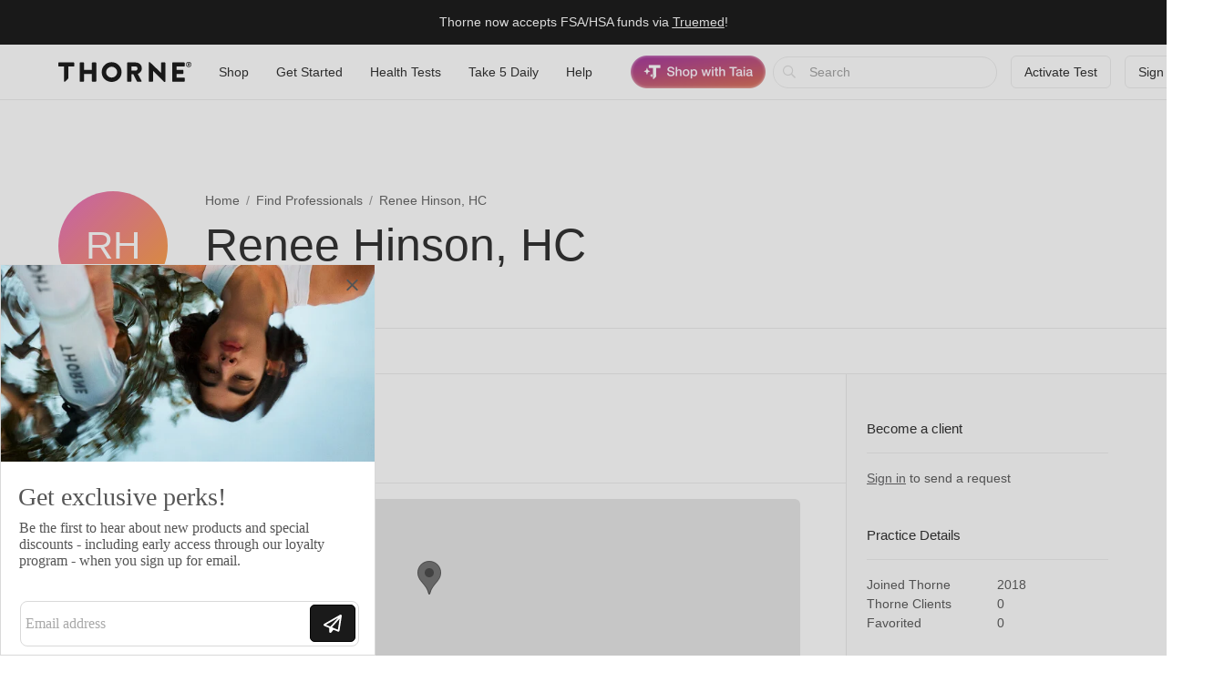

--- FILE ---
content_type: text/html;charset=UTF-8
request_url: https://www.thorne.com/health-professionals/23061/Renee%20Hinson,%20HC
body_size: 17630
content:
<!DOCTYPE html>
<html lang="en">
<head>
	
	<title>Renee Hinson, HC, GOLDSBORO, NC | Thorne</title>
	<meta charset="utf-8"/>
<meta http-equiv="X-UA-Compatible" content="IE=edge"/>
<meta name="viewport" content="width=device-width, initial-scale=1, minimum-scale=1.0, maximum-scale=2.0"/>
<meta name="_csrf" content="QQKCSx3zQjbOMZ14ufmTr0kfpJZr42-HBOU2b5YUb4nxFYrjIzCwLinKdQfjU6RLgdSnyXh8ifdf1gyqYdUECvMtDbuVIevS" />
<meta name="_csrf_header" content="X-CSRF-TOKEN" />
<meta name="google-site-verification" content="PtHotEhJvvdruJy6NUVglaBMTcX9rbvclj0UBGkjlSc" />
<meta name="p:domain_verify" content="0592946ca8c6aa678bbd6c3cb945e113" />
<meta http-equiv="Content-type" content="text/html; charset=UTF-8">


<link rel="stylesheet" href="//d1vo8zfysxy97v.cloudfront.net/fonts/stylesheet-f4d410f842a1875c548ecd264f6a52fc.css" />
<link rel="stylesheet" href="//d1vo8zfysxy97v.cloudfront.net/css/styles-5210d5c3e86f08ddb70e858540e5e1bd.css" />

<link rel="stylesheet" href="/taia/chatbot.css" />



    <link rel="canonical" href="https://www.thorne.com/health-professionals/23061/Renee%2520Hinson,%2520HC"/>
    
    

    
    
    <link rel="alternate" hreflang="en-BR" href="https://br.thorne.com/health-professionals/23061/Renee%2520Hinson,%2520HC"/>

    
    
    <link rel="alternate" hreflang="en-CA" href="https://ca.thorne.com/health-professionals/23061/Renee%2520Hinson,%2520HC"/>

    
    
    <link rel="alternate" hreflang="en-DO" href="https://www.thorne.com/health-professionals/23061/Renee%2520Hinson,%2520HC?locale=en-DO"/>

    
    
    <link rel="alternate" hreflang="en-IN" href="https://in.thorne.com/health-professionals/23061/Renee%2520Hinson,%2520HC"/>

    
    
    <link rel="alternate" hreflang="en-PH" href="https://ph.thorne.com/health-professionals/23061/Renee%2520Hinson,%2520HC"/>

    
    
    <link rel="alternate" hreflang="en-SG" href="https://sg.thorne.com/health-professionals/23061/Renee%2520Hinson,%2520HC"/>

    
    
    <link rel="alternate" hreflang="en-AE" href="https://www.thorne.com/health-professionals/23061/Renee%2520Hinson,%2520HC?locale=en-AE"/>

    
    
    <link rel="alternate" hreflang="en-GB" href="https://uk.thorne.com/health-professionals/23061/Renee%2520Hinson,%2520HC"/>

    
    
    <link rel="alternate" hreflang="en-US" href="https://www.thorne.com/health-professionals/23061/Renee%2520Hinson,%2520HC"/>

    
    
    <link rel="alternate" hreflang="en-VN" href="https://www.thorne.com/health-professionals/23061/Renee%2520Hinson,%2520HC?locale=en-VN"/>

    
    <link rel="alternate" hreflang="x-default" href="https://www.thorne.com/health-professionals/23061/Renee%2520Hinson,%2520HC"/>
    


<style>.flex-middle {
  align-items: center;
  display: flex;
  flex-direction: row;
  justify-content: flex-start; }

.flex-middle-center {
  align-items: center;
  display: flex;
  flex-direction: row;
  justify-content: center; }

.flex-middle-right {
  align-items: center;
  display: flex;
  flex-direction: row;
  justify-content: flex-end; }

.flex-column-middle {
  align-items: center;
  display: flex;
  flex-direction: column;
  justify-content: flex-start; }

.flex-column-middle-center {
  align-items: center;
  display: flex;
  flex-direction: column;
  justify-content: center; }

.flex-column-middle-right {
  align-items: center;
  display: flex;
  flex-direction: column;
  justify-content: flex-end; }

.dwyane-new {
  background-color: #5BC2E7 !important;
  color: #FFFFFF !important; }

.flex-middle {
  align-items: center;
  display: flex;
  flex-direction: row;
  justify-content: flex-start; }

.flex-middle-center {
  align-items: center;
  display: flex;
  flex-direction: row;
  justify-content: center; }

.flex-middle-right {
  align-items: center;
  display: flex;
  flex-direction: row;
  justify-content: flex-end; }

.flex-column-middle {
  align-items: center;
  display: flex;
  flex-direction: column;
  justify-content: flex-start; }

.flex-column-middle-center {
  align-items: center;
  display: flex;
  flex-direction: column;
  justify-content: center; }

.flex-column-middle-right {
  align-items: center;
  display: flex;
  flex-direction: column;
  justify-content: flex-end; }

.dwyane-new {
  background-color: #5BC2E7 !important;
  color: #FFFFFF !important; }

null
</style>





<script src="https://polaris.truevaultcdn.com/static/pc/CUWUC5TUP/polaris.js"> </script>


<script>
    (function(h,o,u,n,d) {
        h=h[d]=h[d]||{q:[],onReady:function(c){h.q.push(c)}}
        d=o.createElement(u);d.async=1;d.src=n
        n=o.getElementsByTagName(u)[0];n.parentNode.insertBefore(d,n)
    })(window,document,'script','https://www.datadoghq-browser-agent.com/us1/v5/datadog-rum.js','DD_RUM')
    window.DD_RUM.onReady(function() {
        window.DD_RUM.init({
            clientToken: 'pub36cd661770909c2acf9c4da667199449',
            applicationId: '47157e22-68d4-40d3-b95d-76cc1745cf04',
            site: 'datadoghq.com',
            service: 'thorne-frontend',
            env: "thorne-prod",
            allowedTracingUrls: ["https:\/\/www.thorne.com","https:\/\/ca.thorne.com","https:\/\/uk.thorne.com","https:\/\/in.thorne.com","https:\/\/sg.thorne.com","https:\/\/ph.thorne.com","https:\/\/br.thorne.com","https:\/\/au.thorne.com","https:\/\/prod-canary-site.thorne.com"],
            sessionSampleRate: +"25",
            sessionReplaySampleRate: +"100",
            trackUserInteractions: true,
            trackResources: true,
            trackLongTasks: true,
            defaultPrivacyLevel: 'mask-user-input',
        });
    })
</script>



    <script src="https://cdn-widgetsrepository.yotpo.com/v1/loader/QkMuK8uUtHBlMx9K0qCF1AVAirqbGzh86EorQIbv" async></script>


<script src="https://www.google.com/recaptcha/enterprise.js" async defer></script>

<!-- Dynamic Yield Scripts -->

    <link rel="preconnect" href="//cdn.dynamicyield.com">
    <link rel="preconnect" href="//st.dynamicyield.com">
    <link rel="preconnect" href="//rcom.dynamicyield.com">
    <link rel="dns-prefetch" href="//cdn.dynamicyield.com">
    <link rel="dns-prefetch" href="//st.dynamicyield.com">
    <link rel="dns-prefetch" href="//rcom.dynamicyield.com">

    

    <script type="text/javascript">window.DY = window.DY || {};</script>
    
    <script type="text/javascript">window.DY.recommendationContext = {type: 'OTHER', data: [window.location.pathname]}</script>
    <script type="text/javascript">
        const dynamicYieldABVariations = {"choices":[{"name":"AI Product Assistant A\/B","type":"NO_DECISION","variations":[]},{"name":"PLP Sorting","decisionId":"nbMxMjY5NTQ3NTQyNzc4NjIyNDY4zgAjhV2oMTUxOTk3NDgBkJHOAdCLN6UxNjMwOcDZIDgxNjUzMjNmOTI4OTAzMmFhOTIzZjcyMTI1MzBiMzU4sjE5NjIyMDg2MzAzOTkyMjAzNMDAwA==","type":"SORTING_DECISION","variations":[{"name":"Variation 1","experienceName":"Experience 1","type":"SORT","data":{"slots":[{"sku":"M284","productData":{},"slotId":"mISkdHlwZaVPVEhFUqhsb2NhdGlvbtkwL2hlYWx0aC1wcm9mZXNzaW9uYWxzLzIzMDYxL1JlbmVlJTIwSGluc29uLCUyMEhDpGRhdGGQo2xuZ6Vlbl9VU84ADotUzgAHk4HDAKRNMjg0H8zm*nbMxMjY5NTQ3NTQyNzc4NjIyNDY4zgAjhV2oMTUxOTk3NDgBkJHOAdCLN6UxNjMwOcDZIDgxNjUzMjNmOTI4OTAzMmFhOTIzZjcyMTI1MzBiMzU4sjE5NjIyMDg2MzAzOTkyMjAzNMDAwA=="},{"sku":"SF829","productData":{},"slotId":"mISkdHlwZaVPVEhFUqhsb2NhdGlvbtkwL2hlYWx0aC1wcm9mZXNzaW9uYWxzLzIzMDYxL1JlbmVlJTIwSGluc29uLCUyMEhDpGRhdGGQo2xuZ6Vlbl9VU84ADotUzgAHk4HDAaVTRjgyOR\/M+g==*nbMxMjY5NTQ3NTQyNzc4NjIyNDY4zgAjhV2oMTUxOTk3NDgBkJHOAdCLN6UxNjMwOcDZIDgxNjUzMjNmOTI4OTAzMmFhOTIzZjcyMTI1MzBiMzU4sjE5NjIyMDg2MzAzOTkyMjAzNMDAwA=="},{"sku":"SF904","productData":{},"slotId":"mISkdHlwZaVPVEhFUqhsb2NhdGlvbtkwL2hlYWx0aC1wcm9mZXNzaW9uYWxzLzIzMDYxL1JlbmVlJTIwSGluc29uLCUyMEhDpGRhdGGQo2xuZ6Vlbl9VU84ADotUzgAHk4HDAqVTRjkwNB\/M3A==*nbMxMjY5NTQ3NTQyNzc4NjIyNDY4zgAjhV2oMTUxOTk3NDgBkJHOAdCLN6UxNjMwOcDZIDgxNjUzMjNmOTI4OTAzMmFhOTIzZjcyMTI1MzBiMzU4sjE5NjIyMDg2MzAzOTkyMjAzNMDAwA=="},{"sku":"SF913","productData":{},"slotId":"mISkdHlwZaVPVEhFUqhsb2NhdGlvbtkwL2hlYWx0aC1wcm9mZXNzaW9uYWxzLzIzMDYxL1JlbmVlJTIwSGluc29uLCUyMEhDpGRhdGGQo2xuZ6Vlbl9VU84ADotUzgAHk4HDA6VTRjkxMx\/M8g==*nbMxMjY5NTQ3NTQyNzc4NjIyNDY4zgAjhV2oMTUxOTk3NDgBkJHOAdCLN6UxNjMwOcDZIDgxNjUzMjNmOTI4OTAzMmFhOTIzZjcyMTI1MzBiMzU4sjE5NjIyMDg2MzAzOTkyMjAzNMDAwA=="},{"sku":"SF828","productData":{},"slotId":"mISkdHlwZaVPVEhFUqhsb2NhdGlvbtkwL2hlYWx0aC1wcm9mZXNzaW9uYWxzLzIzMDYxL1JlbmVlJTIwSGluc29uLCUyMEhDpGRhdGGQo2xuZ6Vlbl9VU84ADotUzgAHk4HDBKVTRjgyOB\/M5w==*nbMxMjY5NTQ3NTQyNzc4NjIyNDY4zgAjhV2oMTUxOTk3NDgBkJHOAdCLN6UxNjMwOcDZIDgxNjUzMjNmOTI4OTAzMmFhOTIzZjcyMTI1MzBiMzU4sjE5NjIyMDg2MzAzOTkyMjAzNMDAwA=="},{"sku":"SF911P","productData":{},"slotId":"mISkdHlwZaVPVEhFUqhsb2NhdGlvbtkwL2hlYWx0aC1wcm9mZXNzaW9uYWxzLzIzMDYxL1JlbmVlJTIwSGluc29uLCUyMEhDpGRhdGGQo2xuZ6Vlbl9VU84ADotUzgAHk4HDBaZTRjkxMVAfzOI=*nbMxMjY5NTQ3NTQyNzc4NjIyNDY4zgAjhV2oMTUxOTk3NDgBkJHOAdCLN6UxNjMwOcDZIDgxNjUzMjNmOTI4OTAzMmFhOTIzZjcyMTI1MzBiMzU4sjE5NjIyMDg2MzAzOTkyMjAzNMDAwA=="},{"sku":"SF903P","productData":{},"slotId":"mISkdHlwZaVPVEhFUqhsb2NhdGlvbtkwL2hlYWx0aC1wcm9mZXNzaW9uYWxzLzIzMDYxL1JlbmVlJTIwSGluc29uLCUyMEhDpGRhdGGQo2xuZ6Vlbl9VU84ADotUzgAHk4HDBqZTRjkwM1AfzOM=*nbMxMjY5NTQ3NTQyNzc4NjIyNDY4zgAjhV2oMTUxOTk3NDgBkJHOAdCLN6UxNjMwOcDZIDgxNjUzMjNmOTI4OTAzMmFhOTIzZjcyMTI1MzBiMzU4sjE5NjIyMDg2MzAzOTkyMjAzNMDAwA=="},{"sku":"SF824","productData":{},"slotId":"mISkdHlwZaVPVEhFUqhsb2NhdGlvbtkwL2hlYWx0aC1wcm9mZXNzaW9uYWxzLzIzMDYxL1JlbmVlJTIwSGluc29uLCUyMEhDpGRhdGGQo2xuZ6Vlbl9VU84ADotUzgAHk4HDB6VTRjgyNB\/M2Q==*nbMxMjY5NTQ3NTQyNzc4NjIyNDY4zgAjhV2oMTUxOTk3NDgBkJHOAdCLN6UxNjMwOcDZIDgxNjUzMjNmOTI4OTAzMmFhOTIzZjcyMTI1MzBiMzU4sjE5NjIyMDg2MzAzOTkyMjAzNMDAwA=="},{"sku":"SF912","productData":{},"slotId":"mISkdHlwZaVPVEhFUqhsb2NhdGlvbtkwL2hlYWx0aC1wcm9mZXNzaW9uYWxzLzIzMDYxL1JlbmVlJTIwSGluc29uLCUyMEhDpGRhdGGQo2xuZ6Vlbl9VU84ADotUzgAHk4HDCKVTRjkxMh\/M8Q==*nbMxMjY5NTQ3NTQyNzc4NjIyNDY4zgAjhV2oMTUxOTk3NDgBkJHOAdCLN6UxNjMwOcDZIDgxNjUzMjNmOTI4OTAzMmFhOTIzZjcyMTI1MzBiMzU4sjE5NjIyMDg2MzAzOTkyMjAzNMDAwA=="},{"sku":"SF827","productData":{},"slotId":"mISkdHlwZaVPVEhFUqhsb2NhdGlvbtkwL2hlYWx0aC1wcm9mZXNzaW9uYWxzLzIzMDYxL1JlbmVlJTIwSGluc29uLCUyMEhDpGRhdGGQo2xuZ6Vlbl9VU84ADotUzgAHk4HDCaVTRjgyNx\/M5Q==*nbMxMjY5NTQ3NTQyNzc4NjIyNDY4zgAjhV2oMTUxOTk3NDgBkJHOAdCLN6UxNjMwOcDZIDgxNjUzMjNmOTI4OTAzMmFhOTIzZjcyMTI1MzBiMzU4sjE5NjIyMDg2MzAzOTkyMjAzNMDAwA=="},{"sku":"SF905","productData":{},"slotId":"mISkdHlwZaVPVEhFUqhsb2NhdGlvbtkwL2hlYWx0aC1wcm9mZXNzaW9uYWxzLzIzMDYxL1JlbmVlJTIwSGluc29uLCUyMEhDpGRhdGGQo2xuZ6Vlbl9VU84ADotUzgAHk4HDCqVTRjkwNR\/M7w==*nbMxMjY5NTQ3NTQyNzc4NjIyNDY4zgAjhV2oMTUxOTk3NDgBkJHOAdCLN6UxNjMwOcDZIDgxNjUzMjNmOTI4OTAzMmFhOTIzZjcyMTI1MzBiMzU4sjE5NjIyMDg2MzAzOTkyMjAzNMDAwA=="},{"sku":"SF908P","productData":{},"slotId":"mISkdHlwZaVPVEhFUqhsb2NhdGlvbtkwL2hlYWx0aC1wcm9mZXNzaW9uYWxzLzIzMDYxL1JlbmVlJTIwSGluc29uLCUyMEhDpGRhdGGQo2xuZ6Vlbl9VU84ADotUzgAHk4HDC6ZTRjkwOFAfzN8=*nbMxMjY5NTQ3NTQyNzc4NjIyNDY4zgAjhV2oMTUxOTk3NDgBkJHOAdCLN6UxNjMwOcDZIDgxNjUzMjNmOTI4OTAzMmFhOTIzZjcyMTI1MzBiMzU4sjE5NjIyMDg2MzAzOTkyMjAzNMDAwA=="},{"sku":"SF906","productData":{},"slotId":"mISkdHlwZaVPVEhFUqhsb2NhdGlvbtkwL2hlYWx0aC1wcm9mZXNzaW9uYWxzLzIzMDYxL1JlbmVlJTIwSGluc29uLCUyMEhDpGRhdGGQo2xuZ6Vlbl9VU84ADotUzgAHk4HDDKVTRjkwNh\/M8A==*nbMxMjY5NTQ3NTQyNzc4NjIyNDY4zgAjhV2oMTUxOTk3NDgBkJHOAdCLN6UxNjMwOcDZIDgxNjUzMjNmOTI4OTAzMmFhOTIzZjcyMTI1MzBiMzU4sjE5NjIyMDg2MzAzOTkyMjAzNMDAwA=="},{"sku":"M204P","productData":{},"slotId":"mISkdHlwZaVPVEhFUqhsb2NhdGlvbtkwL2hlYWx0aC1wcm9mZXNzaW9uYWxzLzIzMDYxL1JlbmVlJTIwSGluc29uLCUyMEhDpGRhdGGQo2xuZ6Vlbl9VU84ADotUzgAHk4HDDaVNMjA0UB\/M5A==*nbMxMjY5NTQ3NTQyNzc4NjIyNDY4zgAjhV2oMTUxOTk3NDgBkJHOAdCLN6UxNjMwOcDZIDgxNjUzMjNmOTI4OTAzMmFhOTIzZjcyMTI1MzBiMzU4sjE5NjIyMDg2MzAzOTkyMjAzNMDAwA=="},{"sku":"SP119","productData":{},"slotId":"mISkdHlwZaVPVEhFUqhsb2NhdGlvbtkwL2hlYWx0aC1wcm9mZXNzaW9uYWxzLzIzMDYxL1JlbmVlJTIwSGluc29uLCUyMEhDpGRhdGGQo2xuZ6Vlbl9VU84ADotUzgAHk4HDDqVTUDExOR\/M+Q==*nbMxMjY5NTQ3NTQyNzc4NjIyNDY4zgAjhV2oMTUxOTk3NDgBkJHOAdCLN6UxNjMwOcDZIDgxNjUzMjNmOTI4OTAzMmFhOTIzZjcyMTI1MzBiMzU4sjE5NjIyMDg2MzAzOTkyMjAzNMDAwA=="},{"sku":"D178","productData":{},"slotId":"mISkdHlwZaVPVEhFUqhsb2NhdGlvbtkwL2hlYWx0aC1wcm9mZXNzaW9uYWxzLzIzMDYxL1JlbmVlJTIwSGluc29uLCUyMEhDpGRhdGGQo2xuZ6Vlbl9VU84ADotUzgAHk4HDD6REMTc4H8z8*nbMxMjY5NTQ3NTQyNzc4NjIyNDY4zgAjhV2oMTUxOTk3NDgBkJHOAdCLN6UxNjMwOcDZIDgxNjUzMjNmOTI4OTAzMmFhOTIzZjcyMTI1MzBiMzU4sjE5NjIyMDg2MzAzOTkyMjAzNMDAwA=="},{"sku":"SF909P","productData":{},"slotId":"mISkdHlwZaVPVEhFUqhsb2NhdGlvbtkwL2hlYWx0aC1wcm9mZXNzaW9uYWxzLzIzMDYxL1JlbmVlJTIwSGluc29uLCUyMEhDpGRhdGGQo2xuZ6Vlbl9VU84ADotUzgAHk4HDEKZTRjkwOVAfzOA=*nbMxMjY5NTQ3NTQyNzc4NjIyNDY4zgAjhV2oMTUxOTk3NDgBkJHOAdCLN6UxNjMwOcDZIDgxNjUzMjNmOTI4OTAzMmFhOTIzZjcyMTI1MzBiMzU4sjE5NjIyMDg2MzAzOTkyMjAzNMDAwA=="},{"sku":"SP120","productData":{},"slotId":"mISkdHlwZaVPVEhFUqhsb2NhdGlvbtkwL2hlYWx0aC1wcm9mZXNzaW9uYWxzLzIzMDYxL1JlbmVlJTIwSGluc29uLCUyMEhDpGRhdGGQo2xuZ6Vlbl9VU84ADotUzgAHk4HDEaVTUDEyMB\/M+A==*nbMxMjY5NTQ3NTQyNzc4NjIyNDY4zgAjhV2oMTUxOTk3NDgBkJHOAdCLN6UxNjMwOcDZIDgxNjUzMjNmOTI4OTAzMmFhOTIzZjcyMTI1MzBiMzU4sjE5NjIyMDg2MzAzOTkyMjAzNMDAwA=="},{"sku":"SF910P","productData":{},"slotId":"mISkdHlwZaVPVEhFUqhsb2NhdGlvbtkwL2hlYWx0aC1wcm9mZXNzaW9uYWxzLzIzMDYxL1JlbmVlJTIwSGluc29uLCUyMEhDpGRhdGGQo2xuZ6Vlbl9VU84ADotUzgAHk4HDEqZTRjkxMFAfzOE=*nbMxMjY5NTQ3NTQyNzc4NjIyNDY4zgAjhV2oMTUxOTk3NDgBkJHOAdCLN6UxNjMwOcDZIDgxNjUzMjNmOTI4OTAzMmFhOTIzZjcyMTI1MzBiMzU4sjE5NjIyMDg2MzAzOTkyMjAzNMDAwA=="},{"sku":"SF826","productData":{},"slotId":"mISkdHlwZaVPVEhFUqhsb2NhdGlvbtkwL2hlYWx0aC1wcm9mZXNzaW9uYWxzLzIzMDYxL1JlbmVlJTIwSGluc29uLCUyMEhDpGRhdGGQo2xuZ6Vlbl9VU84ADotUzgAHk4HDE6VTRjgyNh\/M2A==*nbMxMjY5NTQ3NTQyNzc4NjIyNDY4zgAjhV2oMTUxOTk3NDgBkJHOAdCLN6UxNjMwOcDZIDgxNjUzMjNmOTI4OTAzMmFhOTIzZjcyMTI1MzBiMzU4sjE5NjIyMDg2MzAzOTkyMjAzNMDAwA=="},{"sku":"SP641P","productData":{},"slotId":"mISkdHlwZaVPVEhFUqhsb2NhdGlvbtkwL2hlYWx0aC1wcm9mZXNzaW9uYWxzLzIzMDYxL1JlbmVlJTIwSGluc29uLCUyMEhDpGRhdGGQo2xuZ6Vlbl9VU84ADotUzgAHk4HDFKZTUDY0MVAfzNs=*nbMxMjY5NTQ3NTQyNzc4NjIyNDY4zgAjhV2oMTUxOTk3NDgBkJHOAdCLN6UxNjMwOcDZIDgxNjUzMjNmOTI4OTAzMmFhOTIzZjcyMTI1MzBiMzU4sjE5NjIyMDg2MzAzOTkyMjAzNMDAwA=="},{"sku":"SP110P","productData":{},"slotId":"mISkdHlwZaVPVEhFUqhsb2NhdGlvbtkwL2hlYWx0aC1wcm9mZXNzaW9uYWxzLzIzMDYxL1JlbmVlJTIwSGluc29uLCUyMEhDpGRhdGGQo2xuZ6Vlbl9VU84ADotUzgAHk4HDFaZTUDExMFAfzN4=*nbMxMjY5NTQ3NTQyNzc4NjIyNDY4zgAjhV2oMTUxOTk3NDgBkJHOAdCLN6UxNjMwOcDZIDgxNjUzMjNmOTI4OTAzMmFhOTIzZjcyMTI1MzBiMzU4sjE5NjIyMDg2MzAzOTkyMjAzNMDAwA=="},{"sku":"SF830","productData":{},"slotId":"mISkdHlwZaVPVEhFUqhsb2NhdGlvbtkwL2hlYWx0aC1wcm9mZXNzaW9uYWxzLzIzMDYxL1JlbmVlJTIwSGluc29uLCUyMEhDpGRhdGGQo2xuZ6Vlbl9VU84ADotUzgAHk4HDFqVTRjgzMB\/M+w==*nbMxMjY5NTQ3NTQyNzc4NjIyNDY4zgAjhV2oMTUxOTk3NDgBkJHOAdCLN6UxNjMwOcDZIDgxNjUzMjNmOTI4OTAzMmFhOTIzZjcyMTI1MzBiMzU4sjE5NjIyMDg2MzAzOTkyMjAzNMDAwA=="},{"sku":"SP637P","productData":{},"slotId":"mISkdHlwZaVPVEhFUqhsb2NhdGlvbtkwL2hlYWx0aC1wcm9mZXNzaW9uYWxzLzIzMDYxL1JlbmVlJTIwSGluc29uLCUyMEhDpGRhdGGQo2xuZ6Vlbl9VU84ADotUzgAHk4HDF6ZTUDYzN1AfzNo=*nbMxMjY5NTQ3NTQyNzc4NjIyNDY4zgAjhV2oMTUxOTk3NDgBkJHOAdCLN6UxNjMwOcDZIDgxNjUzMjNmOTI4OTAzMmFhOTIzZjcyMTI1MzBiMzU4sjE5NjIyMDg2MzAzOTkyMjAzNMDAwA=="},{"sku":"SP111P","productData":{},"slotId":"mISkdHlwZaVPVEhFUqhsb2NhdGlvbtkwL2hlYWx0aC1wcm9mZXNzaW9uYWxzLzIzMDYxL1JlbmVlJTIwSGluc29uLCUyMEhDpGRhdGGQo2xuZ6Vlbl9VU84ADotUzgAHk4HDGKZTUDExMVAfzN0=*nbMxMjY5NTQ3NTQyNzc4NjIyNDY4zgAjhV2oMTUxOTk3NDgBkJHOAdCLN6UxNjMwOcDZIDgxNjUzMjNmOTI4OTAzMmFhOTIzZjcyMTI1MzBiMzU4sjE5NjIyMDg2MzAzOTkyMjAzNMDAwA=="},{"sku":"SF903","productData":{},"slotId":"mISkdHlwZaVPVEhFUqhsb2NhdGlvbtkwL2hlYWx0aC1wcm9mZXNzaW9uYWxzLzIzMDYxL1JlbmVlJTIwSGluc29uLCUyMEhDpGRhdGGQo2xuZ6Vlbl9VU84ADotUzgAHk4HDGaVTRjkwMx9t*nbMxMjY5NTQ3NTQyNzc4NjIyNDY4zgAjhV2oMTUxOTk3NDgBkJHOAdCLN6UxNjMwOcDZIDgxNjUzMjNmOTI4OTAzMmFhOTIzZjcyMTI1MzBiMzU4sjE5NjIyMDg2MzAzOTkyMjAzNMDAwA=="},{"sku":"SF800","productData":{},"slotId":"mISkdHlwZaVPVEhFUqhsb2NhdGlvbtkwL2hlYWx0aC1wcm9mZXNzaW9uYWxzLzIzMDYxL1JlbmVlJTIwSGluc29uLCUyMEhDpGRhdGGQo2xuZ6Vlbl9VU84ADotUzgAHk4HDGqVTRjgwMB9a*nbMxMjY5NTQ3NTQyNzc4NjIyNDY4zgAjhV2oMTUxOTk3NDgBkJHOAdCLN6UxNjMwOcDZIDgxNjUzMjNmOTI4OTAzMmFhOTIzZjcyMTI1MzBiMzU4sjE5NjIyMDg2MzAzOTkyMjAzNMDAwA=="},{"sku":"VMP","productData":{},"slotId":"mISkdHlwZaVPVEhFUqhsb2NhdGlvbtkwL2hlYWx0aC1wcm9mZXNzaW9uYWxzLzIzMDYxL1JlbmVlJTIwSGluc29uLCUyMEhDpGRhdGGQo2xuZ6Vlbl9VU84ADotUzgAHk4HDG6NWTVAfFA==*nbMxMjY5NTQ3NTQyNzc4NjIyNDY4zgAjhV2oMTUxOTk3NDgBkJHOAdCLN6UxNjMwOcDZIDgxNjUzMjNmOTI4OTAzMmFhOTIzZjcyMTI1MzBiMzU4sjE5NjIyMDg2MzAzOTkyMjAzNMDAwA=="},{"sku":"M204","productData":{},"slotId":"mISkdHlwZaVPVEhFUqhsb2NhdGlvbtkwL2hlYWx0aC1wcm9mZXNzaW9uYWxzLzIzMDYxL1JlbmVlJTIwSGluc29uLCUyMEhDpGRhdGGQo2xuZ6Vlbl9VU84ADotUzgAHk4HDHKRNMjA0H3I=*nbMxMjY5NTQ3NTQyNzc4NjIyNDY4zgAjhV2oMTUxOTk3NDgBkJHOAdCLN6UxNjMwOcDZIDgxNjUzMjNmOTI4OTAzMmFhOTIzZjcyMTI1MzBiMzU4sjE5NjIyMDg2MzAzOTkyMjAzNMDAwA=="},{"sku":"D138","productData":{},"slotId":"mISkdHlwZaVPVEhFUqhsb2NhdGlvbtkwL2hlYWx0aC1wcm9mZXNzaW9uYWxzLzIzMDYxL1JlbmVlJTIwSGluc29uLCUyMEhDpGRhdGGQo2xuZ6Vlbl9VU84ADotUzgAHk4HDHaREMTM4HwI=*nbMxMjY5NTQ3NTQyNzc4NjIyNDY4zgAjhV2oMTUxOTk3NDgBkJHOAdCLN6UxNjMwOcDZIDgxNjUzMjNmOTI4OTAzMmFhOTIzZjcyMTI1MzBiMzU4sjE5NjIyMDg2MzAzOTkyMjAzNMDAwA=="},{"sku":"KD500","productData":{},"slotId":"mISkdHlwZaVPVEhFUqhsb2NhdGlvbtkwL2hlYWx0aC1wcm9mZXNzaW9uYWxzLzIzMDYxL1JlbmVlJTIwSGluc29uLCUyMEhDpGRhdGGQo2xuZ6Vlbl9VU84ADotUzgAHk4HDHqVLRDUwMB8E*nbMxMjY5NTQ3NTQyNzc4NjIyNDY4zgAjhV2oMTUxOTk3NDgBkJHOAdCLN6UxNjMwOcDZIDgxNjUzMjNmOTI4OTAzMmFhOTIzZjcyMTI1MzBiMzU4sjE5NjIyMDg2MzAzOTkyMjAzNMDAwA=="},{"sku":"SF750","productData":{},"slotId":"mISkdHlwZaVPVEhFUqhsb2NhdGlvbtkwL2hlYWx0aC1wcm9mZXNzaW9uYWxzLzIzMDYxL1JlbmVlJTIwSGluc29uLCUyMEhDpGRhdGGQo2xuZ6Vlbl9VU84ADotUzgAHk4HDH6VTRjc1MB8o*nbMxMjY5NTQ3NTQyNzc4NjIyNDY4zgAjhV2oMTUxOTk3NDgBkJHOAdCLN6UxNjMwOcDZIDgxNjUzMjNmOTI4OTAzMmFhOTIzZjcyMTI1MzBiMzU4sjE5NjIyMDg2MzAzOTkyMjAzNMDAwA=="},{"sku":"SP616","productData":{},"slotId":"mISkdHlwZaVPVEhFUqhsb2NhdGlvbtkwL2hlYWx0aC1wcm9mZXNzaW9uYWxzLzIzMDYxL1JlbmVlJTIwSGluc29uLCUyMEhDpGRhdGGQo2xuZ6Vlbl9VU84ADotUzgAHk4HDIKVTUDYxNh8+*nbMxMjY5NTQ3NTQyNzc4NjIyNDY4zgAjhV2oMTUxOTk3NDgBkJHOAdCLN6UxNjMwOcDZIDgxNjUzMjNmOTI4OTAzMmFhOTIzZjcyMTI1MzBiMzU4sjE5NjIyMDg2MzAzOTkyMjAzNMDAwA=="},{"sku":"M226","productData":{},"slotId":"mISkdHlwZaVPVEhFUqhsb2NhdGlvbtkwL2hlYWx0aC1wcm9mZXNzaW9uYWxzLzIzMDYxL1JlbmVlJTIwSGluc29uLCUyMEhDpGRhdGGQo2xuZ6Vlbl9VU84ADotUzgAHk4HDIaRNMjI2H14=*nbMxMjY5NTQ3NTQyNzc4NjIyNDY4zgAjhV2oMTUxOTk3NDgBkJHOAdCLN6UxNjMwOcDZIDgxNjUzMjNmOTI4OTAzMmFhOTIzZjcyMTI1MzBiMzU4sjE5NjIyMDg2MzAzOTkyMjAzNMDAwA=="},{"sku":"VM2NC","productData":{},"slotId":"mISkdHlwZaVPVEhFUqhsb2NhdGlvbtkwL2hlYWx0aC1wcm9mZXNzaW9uYWxzLzIzMDYxL1JlbmVlJTIwSGluc29uLCUyMEhDpGRhdGGQo2xuZ6Vlbl9VU84ADotUzgAHk4HDIqVWTTJOQx\/Mng==*nbMxMjY5NTQ3NTQyNzc4NjIyNDY4zgAjhV2oMTUxOTk3NDgBkJHOAdCLN6UxNjMwOcDZIDgxNjUzMjNmOTI4OTAzMmFhOTIzZjcyMTI1MzBiMzU4sjE5NjIyMDg2MzAzOTkyMjAzNMDAwA=="},{"sku":"SP110","productData":{},"slotId":"mISkdHlwZaVPVEhFUqhsb2NhdGlvbtkwL2hlYWx0aC1wcm9mZXNzaW9uYWxzLzIzMDYxL1JlbmVlJTIwSGluc29uLCUyMEhDpGRhdGGQo2xuZ6Vlbl9VU84ADotUzgAHk4HDI6VTUDExMB9j*nbMxMjY5NTQ3NTQyNzc4NjIyNDY4zgAjhV2oMTUxOTk3NDgBkJHOAdCLN6UxNjMwOcDZIDgxNjUzMjNmOTI4OTAzMmFhOTIzZjcyMTI1MzBiMzU4sjE5NjIyMDg2MzAzOTkyMjAzNMDAwA=="},{"sku":"B125","productData":{},"slotId":"mISkdHlwZaVPVEhFUqhsb2NhdGlvbtkwL2hlYWx0aC1wcm9mZXNzaW9uYWxzLzIzMDYxL1JlbmVlJTIwSGluc29uLCUyMEhDpGRhdGGQo2xuZ6Vlbl9VU84ADotUzgAHk4HDJKRCMTI1Hzo=*nbMxMjY5NTQ3NTQyNzc4NjIyNDY4zgAjhV2oMTUxOTk3NDgBkJHOAdCLN6UxNjMwOcDZIDgxNjUzMjNmOTI4OTAzMmFhOTIzZjcyMTI1MzBiMzU4sjE5NjIyMDg2MzAzOTkyMjAzNMDAwA=="},{"sku":"SP686","productData":{},"slotId":"mISkdHlwZaVPVEhFUqhsb2NhdGlvbtkwL2hlYWx0aC1wcm9mZXNzaW9uYWxzLzIzMDYxL1JlbmVlJTIwSGluc29uLCUyMEhDpGRhdGGQo2xuZ6Vlbl9VU84ADotUzgAHk4HDJaVTUDY4Nh\/Mzw==*nbMxMjY5NTQ3NTQyNzc4NjIyNDY4zgAjhV2oMTUxOTk3NDgBkJHOAdCLN6UxNjMwOcDZIDgxNjUzMjNmOTI4OTAzMmFhOTIzZjcyMTI1MzBiMzU4sjE5NjIyMDg2MzAzOTkyMjAzNMDAwA=="},{"sku":"C154","productData":{},"slotId":"mISkdHlwZaVPVEhFUqhsb2NhdGlvbtkwL2hlYWx0aC1wcm9mZXNzaW9uYWxzLzIzMDYxL1JlbmVlJTIwSGluc29uLCUyMEhDpGRhdGGQo2xuZ6Vlbl9VU84ADotUzgAHk4HDJqRDMTU0H8zB*nbMxMjY5NTQ3NTQyNzc4NjIyNDY4zgAjhV2oMTUxOTk3NDgBkJHOAdCLN6UxNjMwOcDZIDgxNjUzMjNmOTI4OTAzMmFhOTIzZjcyMTI1MzBiMzU4sjE5NjIyMDg2MzAzOTkyMjAzNMDAwA=="},{"sku":"SP624","productData":{},"slotId":"mISkdHlwZaVPVEhFUqhsb2NhdGlvbtkwL2hlYWx0aC1wcm9mZXNzaW9uYWxzLzIzMDYxL1JlbmVlJTIwSGluc29uLCUyMEhDpGRhdGGQo2xuZ6Vlbl9VU84ADotUzgAHk4HDJ6VTUDYyNB8F*nbMxMjY5NTQ3NTQyNzc4NjIyNDY4zgAjhV2oMTUxOTk3NDgBkJHOAdCLN6UxNjMwOcDZIDgxNjUzMjNmOTI4OTAzMmFhOTIzZjcyMTI1MzBiMzU4sjE5NjIyMDg2MzAzOTkyMjAzNMDAwA=="},{"sku":"SP608NC","productData":{},"slotId":"mISkdHlwZaVPVEhFUqhsb2NhdGlvbtkwL2hlYWx0aC1wcm9mZXNzaW9uYWxzLzIzMDYxL1JlbmVlJTIwSGluc29uLCUyMEhDpGRhdGGQo2xuZ6Vlbl9VU84ADotUzgAHk4HDKKdTUDYwOE5DH8yf*nbMxMjY5NTQ3NTQyNzc4NjIyNDY4zgAjhV2oMTUxOTk3NDgBkJHOAdCLN6UxNjMwOcDZIDgxNjUzMjNmOTI4OTAzMmFhOTIzZjcyMTI1MzBiMzU4sjE5NjIyMDg2MzAzOTkyMjAzNMDAwA=="},{"sku":"VM8NC","productData":{},"slotId":"mISkdHlwZaVPVEhFUqhsb2NhdGlvbtkwL2hlYWx0aC1wcm9mZXNzaW9uYWxzLzIzMDYxL1JlbmVlJTIwSGluc29uLCUyMEhDpGRhdGGQo2xuZ6Vlbl9VU84ADotUzgAHk4HDKaVWTThOQx\/M9w==*nbMxMjY5NTQ3NTQyNzc4NjIyNDY4zgAjhV2oMTUxOTk3NDgBkJHOAdCLN6UxNjMwOcDZIDgxNjUzMjNmOTI4OTAzMmFhOTIzZjcyMTI1MzBiMzU4sjE5NjIyMDg2MzAzOTkyMjAzNMDAwA=="},{"sku":"B104","productData":{},"slotId":"mISkdHlwZaVPVEhFUqhsb2NhdGlvbtkwL2hlYWx0aC1wcm9mZXNzaW9uYWxzLzIzMDYxL1JlbmVlJTIwSGluc29uLCUyMEhDpGRhdGGQo2xuZ6Vlbl9VU84ADotUzgAHk4HDKqRCMTA0Hww=*nbMxMjY5NTQ3NTQyNzc4NjIyNDY4zgAjhV2oMTUxOTk3NDgBkJHOAdCLN6UxNjMwOcDZIDgxNjUzMjNmOTI4OTAzMmFhOTIzZjcyMTI1MzBiMzU4sjE5NjIyMDg2MzAzOTkyMjAzNMDAwA=="},{"sku":"M272","productData":{},"slotId":"mISkdHlwZaVPVEhFUqhsb2NhdGlvbtkwL2hlYWx0aC1wcm9mZXNzaW9uYWxzLzIzMDYxL1JlbmVlJTIwSGluc29uLCUyMEhDpGRhdGGQo2xuZ6Vlbl9VU84ADotUzgAHk4HDK6RNMjcyHwM=*nbMxMjY5NTQ3NTQyNzc4NjIyNDY4zgAjhV2oMTUxOTk3NDgBkJHOAdCLN6UxNjMwOcDZIDgxNjUzMjNmOTI4OTAzMmFhOTIzZjcyMTI1MzBiMzU4sjE5NjIyMDg2MzAzOTkyMjAzNMDAwA=="},{"sku":"VM6M","productData":{},"slotId":"mISkdHlwZaVPVEhFUqhsb2NhdGlvbtkwL2hlYWx0aC1wcm9mZXNzaW9uYWxzLzIzMDYxL1JlbmVlJTIwSGluc29uLCUyMEhDpGRhdGGQo2xuZ6Vlbl9VU84ADotUzgAHk4HDLKRWTTZNH8y4*nbMxMjY5NTQ3NTQyNzc4NjIyNDY4zgAjhV2oMTUxOTk3NDgBkJHOAdCLN6UxNjMwOcDZIDgxNjUzMjNmOTI4OTAzMmFhOTIzZjcyMTI1MzBiMzU4sjE5NjIyMDg2MzAzOTkyMjAzNMDAwA=="},{"sku":"SP684","productData":{},"slotId":"mISkdHlwZaVPVEhFUqhsb2NhdGlvbtkwL2hlYWx0aC1wcm9mZXNzaW9uYWxzLzIzMDYxL1JlbmVlJTIwSGluc29uLCUyMEhDpGRhdGGQo2xuZ6Vlbl9VU84ADotUzgAHk4HDLaVTUDY4NB\/MtA==*nbMxMjY5NTQ3NTQyNzc4NjIyNDY4zgAjhV2oMTUxOTk3NDgBkJHOAdCLN6UxNjMwOcDZIDgxNjUzMjNmOTI4OTAzMmFhOTIzZjcyMTI1MzBiMzU4sjE5NjIyMDg2MzAzOTkyMjAzNMDAwA=="},{"sku":"VM6W","productData":{},"slotId":"mISkdHlwZaVPVEhFUqhsb2NhdGlvbtkwL2hlYWx0aC1wcm9mZXNzaW9uYWxzLzIzMDYxL1JlbmVlJTIwSGluc29uLCUyMEhDpGRhdGGQo2xuZ6Vlbl9VU84ADotUzgAHk4HDLqRWTTZXH8y5*nbMxMjY5NTQ3NTQyNzc4NjIyNDY4zgAjhV2oMTUxOTk3NDgBkJHOAdCLN6UxNjMwOcDZIDgxNjUzMjNmOTI4OTAzMmFhOTIzZjcyMTI1MzBiMzU4sjE5NjIyMDg2MzAzOTkyMjAzNMDAwA=="},{"sku":"D128","productData":{},"slotId":"mISkdHlwZaVPVEhFUqhsb2NhdGlvbtkwL2hlYWx0aC1wcm9mZXNzaW9uYWxzLzIzMDYxL1JlbmVlJTIwSGluc29uLCUyMEhDpGRhdGGQo2xuZ6Vlbl9VU84ADotUzgAHk4HDL6REMTI4HwE=*nbMxMjY5NTQ3NTQyNzc4NjIyNDY4zgAjhV2oMTUxOTk3NDgBkJHOAdCLN6UxNjMwOcDZIDgxNjUzMjNmOTI4OTAzMmFhOTIzZjcyMTI1MzBiMzU4sjE5NjIyMDg2MzAzOTkyMjAzNMDAwA=="},{"sku":"SP111","productData":{},"slotId":"mISkdHlwZaVPVEhFUqhsb2NhdGlvbtkwL2hlYWx0aC1wcm9mZXNzaW9uYWxzLzIzMDYxL1JlbmVlJTIwSGluc29uLCUyMEhDpGRhdGGQo2xuZ6Vlbl9VU84ADotUzgAHk4HDMKVTUDExMR9k*nbMxMjY5NTQ3NTQyNzc4NjIyNDY4zgAjhV2oMTUxOTk3NDgBkJHOAdCLN6UxNjMwOcDZIDgxNjUzMjNmOTI4OTAzMmFhOTIzZjcyMTI1MzBiMzU4sjE5NjIyMDg2MzAzOTkyMjAzNMDAwA=="},{"sku":"SF814","productData":{},"slotId":"mISkdHlwZaVPVEhFUqhsb2NhdGlvbtkwL2hlYWx0aC1wcm9mZXNzaW9uYWxzLzIzMDYxL1JlbmVlJTIwSGluc29uLCUyMEhDpGRhdGGQo2xuZ6Vlbl9VU84ADotUzgAHk4HDMaVTRjgxNB9p*nbMxMjY5NTQ3NTQyNzc4NjIyNDY4zgAjhV2oMTUxOTk3NDgBkJHOAdCLN6UxNjMwOcDZIDgxNjUzMjNmOTI4OTAzMmFhOTIzZjcyMTI1MzBiMzU4sjE5NjIyMDg2MzAzOTkyMjAzNMDAwA=="},{"sku":"SP685","productData":{},"slotId":"mISkdHlwZaVPVEhFUqhsb2NhdGlvbtkwL2hlYWx0aC1wcm9mZXNzaW9uYWxzLzIzMDYxL1JlbmVlJTIwSGluc29uLCUyMEhDpGRhdGGQo2xuZ6Vlbl9VU84ADotUzgAHk4HDMqVTUDY4NR\/Mxg==*nbMxMjY5NTQ3NTQyNzc4NjIyNDY4zgAjhV2oMTUxOTk3NDgBkJHOAdCLN6UxNjMwOcDZIDgxNjUzMjNmOTI4OTAzMmFhOTIzZjcyMTI1MzBiMzU4sjE5NjIyMDg2MzAzOTkyMjAzNMDAwA=="},{"sku":"SA560","productData":{},"slotId":"mISkdHlwZaVPVEhFUqhsb2NhdGlvbtkwL2hlYWx0aC1wcm9mZXNzaW9uYWxzLzIzMDYxL1JlbmVlJTIwSGluc29uLCUyMEhDpGRhdGGQo2xuZ6Vlbl9VU84ADotUzgAHk4HDM6VTQTU2MB8h*nbMxMjY5NTQ3NTQyNzc4NjIyNDY4zgAjhV2oMTUxOTk3NDgBkJHOAdCLN6UxNjMwOcDZIDgxNjUzMjNmOTI4OTAzMmFhOTIzZjcyMTI1MzBiMzU4sjE5NjIyMDg2MzAzOTkyMjAzNMDAwA=="},{"sku":"SB302","productData":{},"slotId":"mISkdHlwZaVPVEhFUqhsb2NhdGlvbtkwL2hlYWx0aC1wcm9mZXNzaW9uYWxzLzIzMDYxL1JlbmVlJTIwSGluc29uLCUyMEhDpGRhdGGQo2xuZ6Vlbl9VU84ADotUzgAHk4HDNKVTQjMwMh9s*nbMxMjY5NTQ3NTQyNzc4NjIyNDY4zgAjhV2oMTUxOTk3NDgBkJHOAdCLN6UxNjMwOcDZIDgxNjUzMjNmOTI4OTAzMmFhOTIzZjcyMTI1MzBiMzU4sjE5NjIyMDg2MzAzOTkyMjAzNMDAwA=="},{"sku":"D148","productData":{},"slotId":"mISkdHlwZaVPVEhFUqhsb2NhdGlvbtkwL2hlYWx0aC1wcm9mZXNzaW9uYWxzLzIzMDYxL1JlbmVlJTIwSGluc29uLCUyMEhDpGRhdGGQo2xuZ6Vlbl9VU84ADotUzgAHk4HDNaREMTQ4H1Y=*nbMxMjY5NTQ3NTQyNzc4NjIyNDY4zgAjhV2oMTUxOTk3NDgBkJHOAdCLN6UxNjMwOcDZIDgxNjUzMjNmOTI4OTAzMmFhOTIzZjcyMTI1MzBiMzU4sjE5NjIyMDg2MzAzOTkyMjAzNMDAwA=="},{"sku":"SP608","productData":{},"slotId":"mISkdHlwZaVPVEhFUqhsb2NhdGlvbtkwL2hlYWx0aC1wcm9mZXNzaW9uYWxzLzIzMDYxL1JlbmVlJTIwSGluc29uLCUyMEhDpGRhdGGQo2xuZ6Vlbl9VU84ADotUzgAHk4HDNqVTUDYwOB8A*nbMxMjY5NTQ3NTQyNzc4NjIyNDY4zgAjhV2oMTUxOTk3NDgBkJHOAdCLN6UxNjMwOcDZIDgxNjUzMjNmOTI4OTAzMmFhOTIzZjcyMTI1MzBiMzU4sjE5NjIyMDg2MzAzOTkyMjAzNMDAwA=="},{"sku":"M291NC","productData":{},"slotId":"mISkdHlwZaVPVEhFUqhsb2NhdGlvbtkwL2hlYWx0aC1wcm9mZXNzaW9uYWxzLzIzMDYxL1JlbmVlJTIwSGluc29uLCUyMEhDpGRhdGGQo2xuZ6Vlbl9VU84ADotUzgAHk4HDN6ZNMjkxTkMfzL4=*nbMxMjY5NTQ3NTQyNzc4NjIyNDY4zgAjhV2oMTUxOTk3NDgBkJHOAdCLN6UxNjMwOcDZIDgxNjUzMjNmOTI4OTAzMmFhOTIzZjcyMTI1MzBiMzU4sjE5NjIyMDg2MzAzOTkyMjAzNMDAwA=="},{"sku":"SF811","productData":{},"slotId":"mISkdHlwZaVPVEhFUqhsb2NhdGlvbtkwL2hlYWx0aC1wcm9mZXNzaW9uYWxzLzIzMDYxL1JlbmVlJTIwSGluc29uLCUyMEhDpGRhdGGQo2xuZ6Vlbl9VU84ADotUzgAHk4HDOKVTRjgxMR8I*nbMxMjY5NTQ3NTQyNzc4NjIyNDY4zgAjhV2oMTUxOTk3NDgBkJHOAdCLN6UxNjMwOcDZIDgxNjUzMjNmOTI4OTAzMmFhOTIzZjcyMTI1MzBiMzU4sjE5NjIyMDg2MzAzOTkyMjAzNMDAwA=="},{"sku":"SP635","productData":{},"slotId":"mISkdHlwZaVPVEhFUqhsb2NhdGlvbtkwL2hlYWx0aC1wcm9mZXNzaW9uYWxzLzIzMDYxL1JlbmVlJTIwSGluc29uLCUyMEhDpGRhdGGQo2xuZ6Vlbl9VU84ADotUzgAHk4HDOaVTUDYzNR9b*nbMxMjY5NTQ3NTQyNzc4NjIyNDY4zgAjhV2oMTUxOTk3NDgBkJHOAdCLN6UxNjMwOcDZIDgxNjUzMjNmOTI4OTAzMmFhOTIzZjcyMTI1MzBiMzU4sjE5NjIyMDg2MzAzOTkyMjAzNMDAwA=="},{"sku":"D139","productData":{},"slotId":"mISkdHlwZaVPVEhFUqhsb2NhdGlvbtkwL2hlYWx0aC1wcm9mZXNzaW9uYWxzLzIzMDYxL1JlbmVlJTIwSGluc29uLCUyMEhDpGRhdGGQo2xuZ6Vlbl9VU84ADotUzgAHk4HDOqREMTM5H8z0*nbMxMjY5NTQ3NTQyNzc4NjIyNDY4zgAjhV2oMTUxOTk3NDgBkJHOAdCLN6UxNjMwOcDZIDgxNjUzMjNmOTI4OTAzMmFhOTIzZjcyMTI1MzBiMzU4sjE5NjIyMDg2MzAzOTkyMjAzNMDAwA=="},{"sku":"SF817","productData":{},"slotId":"mISkdHlwZaVPVEhFUqhsb2NhdGlvbtkwL2hlYWx0aC1wcm9mZXNzaW9uYWxzLzIzMDYxL1JlbmVlJTIwSGluc29uLCUyMEhDpGRhdGGQo2xuZ6Vlbl9VU84ADotUzgAHk4HDO6VTRjgxNx\/M0w==*nbMxMjY5NTQ3NTQyNzc4NjIyNDY4zgAjhV2oMTUxOTk3NDgBkJHOAdCLN6UxNjMwOcDZIDgxNjUzMjNmOTI4OTAzMmFhOTIzZjcyMTI1MzBiMzU4sjE5NjIyMDg2MzAzOTkyMjAzNMDAwA=="},{"sku":"B107","productData":{},"slotId":"mISkdHlwZaVPVEhFUqhsb2NhdGlvbtkwL2hlYWx0aC1wcm9mZXNzaW9uYWxzLzIzMDYxL1JlbmVlJTIwSGluc29uLCUyMEhDpGRhdGGQo2xuZ6Vlbl9VU84ADotUzgAHk4HDPKRCMTA3H10=*nbMxMjY5NTQ3NTQyNzc4NjIyNDY4zgAjhV2oMTUxOTk3NDgBkJHOAdCLN6UxNjMwOcDZIDgxNjUzMjNmOTI4OTAzMmFhOTIzZjcyMTI1MzBiMzU4sjE5NjIyMDg2MzAzOTkyMjAzNMDAwA=="},{"sku":"SF789","productData":{},"slotId":"mISkdHlwZaVPVEhFUqhsb2NhdGlvbtkwL2hlYWx0aC1wcm9mZXNzaW9uYWxzLzIzMDYxL1JlbmVlJTIwSGluc29uLCUyMEhDpGRhdGGQo2xuZ6Vlbl9VU84ADotUzgAHk4HDPaVTRjc4OR88*nbMxMjY5NTQ3NTQyNzc4NjIyNDY4zgAjhV2oMTUxOTk3NDgBkJHOAdCLN6UxNjMwOcDZIDgxNjUzMjNmOTI4OTAzMmFhOTIzZjcyMTI1MzBiMzU4sjE5NjIyMDg2MzAzOTkyMjAzNMDAwA=="},{"sku":"VM2","productData":{},"slotId":"mISkdHlwZaVPVEhFUqhsb2NhdGlvbtkwL2hlYWx0aC1wcm9mZXNzaW9uYWxzLzIzMDYxL1JlbmVlJTIwSGluc29uLCUyMEhDpGRhdGGQo2xuZ6Vlbl9VU84ADotUzgAHk4HDPqNWTTIfYA==*nbMxMjY5NTQ3NTQyNzc4NjIyNDY4zgAjhV2oMTUxOTk3NDgBkJHOAdCLN6UxNjMwOcDZIDgxNjUzMjNmOTI4OTAzMmFhOTIzZjcyMTI1MzBiMzU4sjE5NjIyMDg2MzAzOTkyMjAzNMDAwA=="},{"sku":"SP606P","productData":{},"slotId":"mISkdHlwZaVPVEhFUqhsb2NhdGlvbtkwL2hlYWx0aC1wcm9mZXNzaW9uYWxzLzIzMDYxL1JlbmVlJTIwSGluc29uLCUyMEhDpGRhdGGQo2xuZ6Vlbl9VU84ADotUzgAHk4HDP6ZTUDYwNlAfzMs=*nbMxMjY5NTQ3NTQyNzc4NjIyNDY4zgAjhV2oMTUxOTk3NDgBkJHOAdCLN6UxNjMwOcDZIDgxNjUzMjNmOTI4OTAzMmFhOTIzZjcyMTI1MzBiMzU4sjE5NjIyMDg2MzAzOTkyMjAzNMDAwA=="},{"sku":"B112","productData":{},"slotId":"mISkdHlwZaVPVEhFUqhsb2NhdGlvbtkwL2hlYWx0aC1wcm9mZXNzaW9uYWxzLzIzMDYxL1JlbmVlJTIwSGluc29uLCUyMEhDpGRhdGGQo2xuZ6Vlbl9VU84ADotUzgAHk4HDQKRCMTEyHxY=*nbMxMjY5NTQ3NTQyNzc4NjIyNDY4zgAjhV2oMTUxOTk3NDgBkJHOAdCLN6UxNjMwOcDZIDgxNjUzMjNmOTI4OTAzMmFhOTIzZjcyMTI1MzBiMzU4sjE5NjIyMDg2MzAzOTkyMjAzNMDAwA=="},{"sku":"B129","productData":{},"slotId":"mISkdHlwZaVPVEhFUqhsb2NhdGlvbtkwL2hlYWx0aC1wcm9mZXNzaW9uYWxzLzIzMDYxL1JlbmVlJTIwSGluc29uLCUyMEhDpGRhdGGQo2xuZ6Vlbl9VU84ADotUzgAHk4HDQaRCMTI5Hw4=*nbMxMjY5NTQ3NTQyNzc4NjIyNDY4zgAjhV2oMTUxOTk3NDgBkJHOAdCLN6UxNjMwOcDZIDgxNjUzMjNmOTI4OTAzMmFhOTIzZjcyMTI1MzBiMzU4sjE5NjIyMDg2MzAzOTkyMjAzNMDAwA=="},{"sku":"SA508","productData":{},"slotId":"mISkdHlwZaVPVEhFUqhsb2NhdGlvbtkwL2hlYWx0aC1wcm9mZXNzaW9uYWxzLzIzMDYxL1JlbmVlJTIwSGluc29uLCUyMEhDpGRhdGGQo2xuZ6Vlbl9VU84ADotUzgAHk4HDQqVTQTUwOB9R*nbMxMjY5NTQ3NTQyNzc4NjIyNDY4zgAjhV2oMTUxOTk3NDgBkJHOAdCLN6UxNjMwOcDZIDgxNjUzMjNmOTI4OTAzMmFhOTIzZjcyMTI1MzBiMzU4sjE5NjIyMDg2MzAzOTkyMjAzNMDAwA=="},{"sku":"SF760","productData":{},"slotId":"mISkdHlwZaVPVEhFUqhsb2NhdGlvbtkwL2hlYWx0aC1wcm9mZXNzaW9uYWxzLzIzMDYxL1JlbmVlJTIwSGluc29uLCUyMEhDpGRhdGGQo2xuZ6Vlbl9VU84ADotUzgAHk4HDQ6VTRjc2MB8X*nbMxMjY5NTQ3NTQyNzc4NjIyNDY4zgAjhV2oMTUxOTk3NDgBkJHOAdCLN6UxNjMwOcDZIDgxNjUzMjNmOTI4OTAzMmFhOTIzZjcyMTI1MzBiMzU4sjE5NjIyMDg2MzAzOTkyMjAzNMDAwA=="},{"sku":"SA540","productData":{},"slotId":"mISkdHlwZaVPVEhFUqhsb2NhdGlvbtkwL2hlYWx0aC1wcm9mZXNzaW9uYWxzLzIzMDYxL1JlbmVlJTIwSGluc29uLCUyMEhDpGRhdGGQo2xuZ6Vlbl9VU84ADotUzgAHk4HDRKVTQTU0MB8s*nbMxMjY5NTQ3NTQyNzc4NjIyNDY4zgAjhV2oMTUxOTk3NDgBkJHOAdCLN6UxNjMwOcDZIDgxNjUzMjNmOTI4OTAzMmFhOTIzZjcyMTI1MzBiMzU4sjE5NjIyMDg2MzAzOTkyMjAzNMDAwA=="},{"sku":"VM114NC","productData":{},"slotId":"mISkdHlwZaVPVEhFUqhsb2NhdGlvbtkwL2hlYWx0aC1wcm9mZXNzaW9uYWxzLzIzMDYxL1JlbmVlJTIwSGluc29uLCUyMEhDpGRhdGGQo2xuZ6Vlbl9VU84ADotUzgAHk4HDRadWTTExNE5DH8y1*nbMxMjY5NTQ3NTQyNzc4NjIyNDY4zgAjhV2oMTUxOTk3NDgBkJHOAdCLN6UxNjMwOcDZIDgxNjUzMjNmOTI4OTAzMmFhOTIzZjcyMTI1MzBiMzU4sjE5NjIyMDg2MzAzOTkyMjAzNMDAwA=="},{"sku":"M281","productData":{},"slotId":"mISkdHlwZaVPVEhFUqhsb2NhdGlvbtkwL2hlYWx0aC1wcm9mZXNzaW9uYWxzLzIzMDYxL1JlbmVlJTIwSGluc29uLCUyMEhDpGRhdGGQo2xuZ6Vlbl9VU84ADotUzgAHk4HDRqRNMjgxH3Q=*nbMxMjY5NTQ3NTQyNzc4NjIyNDY4zgAjhV2oMTUxOTk3NDgBkJHOAdCLN6UxNjMwOcDZIDgxNjUzMjNmOTI4OTAzMmFhOTIzZjcyMTI1MzBiMzU4sjE5NjIyMDg2MzAzOTkyMjAzNMDAwA=="},{"sku":"B118","productData":{},"slotId":"mISkdHlwZaVPVEhFUqhsb2NhdGlvbtkwL2hlYWx0aC1wcm9mZXNzaW9uYWxzLzIzMDYxL1JlbmVlJTIwSGluc29uLCUyMEhDpGRhdGGQo2xuZ6Vlbl9VU84ADotUzgAHk4HDR6RCMTE4Hxo=*nbMxMjY5NTQ3NTQyNzc4NjIyNDY4zgAjhV2oMTUxOTk3NDgBkJHOAdCLN6UxNjMwOcDZIDgxNjUzMjNmOTI4OTAzMmFhOTIzZjcyMTI1MzBiMzU4sjE5NjIyMDg2MzAzOTkyMjAzNMDAwA=="},{"sku":"SP641","productData":{},"slotId":"mISkdHlwZaVPVEhFUqhsb2NhdGlvbtkwL2hlYWx0aC1wcm9mZXNzaW9uYWxzLzIzMDYxL1JlbmVlJTIwSGluc29uLCUyMEhDpGRhdGGQo2xuZ6Vlbl9VU84ADotUzgAHk4HDSKVTUDY0MR8H*nbMxMjY5NTQ3NTQyNzc4NjIyNDY4zgAjhV2oMTUxOTk3NDgBkJHOAdCLN6UxNjMwOcDZIDgxNjUzMjNmOTI4OTAzMmFhOTIzZjcyMTI1MzBiMzU4sjE5NjIyMDg2MzAzOTkyMjAzNMDAwA=="},{"sku":"SF751","productData":{},"slotId":"mISkdHlwZaVPVEhFUqhsb2NhdGlvbtkwL2hlYWx0aC1wcm9mZXNzaW9uYWxzLzIzMDYxL1JlbmVlJTIwSGluc29uLCUyMEhDpGRhdGGQo2xuZ6Vlbl9VU84ADotUzgAHk4HDSaVTRjc1MR8d*nbMxMjY5NTQ3NTQyNzc4NjIyNDY4zgAjhV2oMTUxOTk3NDgBkJHOAdCLN6UxNjMwOcDZIDgxNjUzMjNmOTI4OTAzMmFhOTIzZjcyMTI1MzBiMzU4sjE5NjIyMDg2MzAzOTkyMjAzNMDAwA=="},{"sku":"K171","productData":{},"slotId":"mISkdHlwZaVPVEhFUqhsb2NhdGlvbtkwL2hlYWx0aC1wcm9mZXNzaW9uYWxzLzIzMDYxL1JlbmVlJTIwSGluc29uLCUyMEhDpGRhdGGQo2xuZ6Vlbl9VU84ADotUzgAHk4HDSqRLMTcxH3M=*nbMxMjY5NTQ3NTQyNzc4NjIyNDY4zgAjhV2oMTUxOTk3NDgBkJHOAdCLN6UxNjMwOcDZIDgxNjUzMjNmOTI4OTAzMmFhOTIzZjcyMTI1MzBiMzU4sjE5NjIyMDg2MzAzOTkyMjAzNMDAwA=="},{"sku":"M210","productData":{},"slotId":"mISkdHlwZaVPVEhFUqhsb2NhdGlvbtkwL2hlYWx0aC1wcm9mZXNzaW9uYWxzLzIzMDYxL1JlbmVlJTIwSGluc29uLCUyMEhDpGRhdGGQo2xuZ6Vlbl9VU84ADotUzgAHk4HDS6RNMjEwH1k=*nbMxMjY5NTQ3NTQyNzc4NjIyNDY4zgAjhV2oMTUxOTk3NDgBkJHOAdCLN6UxNjMwOcDZIDgxNjUzMjNmOTI4OTAzMmFhOTIzZjcyMTI1MzBiMzU4sjE5NjIyMDg2MzAzOTkyMjAzNMDAwA=="},{"sku":"M221","productData":{},"slotId":"mISkdHlwZaVPVEhFUqhsb2NhdGlvbtkwL2hlYWx0aC1wcm9mZXNzaW9uYWxzLzIzMDYxL1JlbmVlJTIwSGluc29uLCUyMEhDpGRhdGGQo2xuZ6Vlbl9VU84ADotUzgAHk4HDTKRNMjIxHyY=*nbMxMjY5NTQ3NTQyNzc4NjIyNDY4zgAjhV2oMTUxOTk3NDgBkJHOAdCLN6UxNjMwOcDZIDgxNjUzMjNmOTI4OTAzMmFhOTIzZjcyMTI1MzBiMzU4sjE5NjIyMDg2MzAzOTkyMjAzNMDAwA=="},{"sku":"M225","productData":{},"slotId":"mISkdHlwZaVPVEhFUqhsb2NhdGlvbtkwL2hlYWx0aC1wcm9mZXNzaW9uYWxzLzIzMDYxL1JlbmVlJTIwSGluc29uLCUyMEhDpGRhdGGQo2xuZ6Vlbl9VU84ADotUzgAHk4HDTaRNMjI1H1w=*nbMxMjY5NTQ3NTQyNzc4NjIyNDY4zgAjhV2oMTUxOTk3NDgBkJHOAdCLN6UxNjMwOcDZIDgxNjUzMjNmOTI4OTAzMmFhOTIzZjcyMTI1MzBiMzU4sjE5NjIyMDg2MzAzOTkyMjAzNMDAwA=="},{"sku":"SP622NC","productData":{},"slotId":"mISkdHlwZaVPVEhFUqhsb2NhdGlvbtkwL2hlYWx0aC1wcm9mZXNzaW9uYWxzLzIzMDYxL1JlbmVlJTIwSGluc29uLCUyMEhDpGRhdGGQo2xuZ6Vlbl9VU84ADotUzgAHk4HDTqdTUDYyMk5DH8z1*nbMxMjY5NTQ3NTQyNzc4NjIyNDY4zgAjhV2oMTUxOTk3NDgBkJHOAdCLN6UxNjMwOcDZIDgxNjUzMjNmOTI4OTAzMmFhOTIzZjcyMTI1MzBiMzU4sjE5NjIyMDg2MzAzOTkyMjAzNMDAwA=="},{"sku":"D129","productData":{},"slotId":"mISkdHlwZaVPVEhFUqhsb2NhdGlvbtkwL2hlYWx0aC1wcm9mZXNzaW9uYWxzLzIzMDYxL1JlbmVlJTIwSGluc29uLCUyMEhDpGRhdGGQo2xuZ6Vlbl9VU84ADotUzgAHk4HDT6REMTI5H8zz*nbMxMjY5NTQ3NTQyNzc4NjIyNDY4zgAjhV2oMTUxOTk3NDgBkJHOAdCLN6UxNjMwOcDZIDgxNjUzMjNmOTI4OTAzMmFhOTIzZjcyMTI1MzBiMzU4sjE5NjIyMDg2MzAzOTkyMjAzNMDAwA=="},{"sku":"SP606C","productData":{},"slotId":"mISkdHlwZaVPVEhFUqhsb2NhdGlvbtkwL2hlYWx0aC1wcm9mZXNzaW9uYWxzLzIzMDYxL1JlbmVlJTIwSGluc29uLCUyMEhDpGRhdGGQo2xuZ6Vlbl9VU84ADotUzgAHk4HDUKZTUDYwNkMfzMo=*nbMxMjY5NTQ3NTQyNzc4NjIyNDY4zgAjhV2oMTUxOTk3NDgBkJHOAdCLN6UxNjMwOcDZIDgxNjUzMjNmOTI4OTAzMmFhOTIzZjcyMTI1MzBiMzU4sjE5NjIyMDg2MzAzOTkyMjAzNMDAwA=="},{"sku":"B106","productData":{},"slotId":"mISkdHlwZaVPVEhFUqhsb2NhdGlvbtkwL2hlYWx0aC1wcm9mZXNzaW9uYWxzLzIzMDYxL1JlbmVlJTIwSGluc29uLCUyMEhDpGRhdGGQo2xuZ6Vlbl9VU84ADotUzgAHk4HDUaRCMTA2HxU=*nbMxMjY5NTQ3NTQyNzc4NjIyNDY4zgAjhV2oMTUxOTk3NDgBkJHOAdCLN6UxNjMwOcDZIDgxNjUzMjNmOTI4OTAzMmFhOTIzZjcyMTI1MzBiMzU4sjE5NjIyMDg2MzAzOTkyMjAzNMDAwA=="},{"sku":"SF823","productData":{},"slotId":"mISkdHlwZaVPVEhFUqhsb2NhdGlvbtkwL2hlYWx0aC1wcm9mZXNzaW9uYWxzLzIzMDYxL1JlbmVlJTIwSGluc29uLCUyMEhDpGRhdGGQo2xuZ6Vlbl9VU84ADotUzgAHk4HDUqVTRjgyMx\/MzQ==*nbMxMjY5NTQ3NTQyNzc4NjIyNDY4zgAjhV2oMTUxOTk3NDgBkJHOAdCLN6UxNjMwOcDZIDgxNjUzMjNmOTI4OTAzMmFhOTIzZjcyMTI1MzBiMzU4sjE5NjIyMDg2MzAzOTkyMjAzNMDAwA=="},{"sku":"M290","productData":{},"slotId":"mISkdHlwZaVPVEhFUqhsb2NhdGlvbtkwL2hlYWx0aC1wcm9mZXNzaW9uYWxzLzIzMDYxL1JlbmVlJTIwSGluc29uLCUyMEhDpGRhdGGQo2xuZ6Vlbl9VU84ADotUzgAHk4HDU6RNMjkwH8y9*nbMxMjY5NTQ3NTQyNzc4NjIyNDY4zgAjhV2oMTUxOTk3NDgBkJHOAdCLN6UxNjMwOcDZIDgxNjUzMjNmOTI4OTAzMmFhOTIzZjcyMTI1MzBiMzU4sjE5NjIyMDg2MzAzOTkyMjAzNMDAwA=="},{"sku":"SG822","productData":{},"slotId":"mISkdHlwZaVPVEhFUqhsb2NhdGlvbtkwL2hlYWx0aC1wcm9mZXNzaW9uYWxzLzIzMDYxL1JlbmVlJTIwSGluc29uLCUyMEhDpGRhdGGQo2xuZ6Vlbl9VU84ADotUzgAHk4HDVKVTRzgyMh8L*nbMxMjY5NTQ3NTQyNzc4NjIyNDY4zgAjhV2oMTUxOTk3NDgBkJHOAdCLN6UxNjMwOcDZIDgxNjUzMjNmOTI4OTAzMmFhOTIzZjcyMTI1MzBiMzU4sjE5NjIyMDg2MzAzOTkyMjAzNMDAwA=="},{"sku":"SP605","productData":{},"slotId":"mISkdHlwZaVPVEhFUqhsb2NhdGlvbtkwL2hlYWx0aC1wcm9mZXNzaW9uYWxzLzIzMDYxL1JlbmVlJTIwSGluc29uLCUyMEhDpGRhdGGQo2xuZ6Vlbl9VU84ADotUzgAHk4HDVaVTUDYwNR9C*nbMxMjY5NTQ3NTQyNzc4NjIyNDY4zgAjhV2oMTUxOTk3NDgBkJHOAdCLN6UxNjMwOcDZIDgxNjUzMjNmOTI4OTAzMmFhOTIzZjcyMTI1MzBiMzU4sjE5NjIyMDg2MzAzOTkyMjAzNMDAwA=="},{"sku":"C153","productData":{},"slotId":"mISkdHlwZaVPVEhFUqhsb2NhdGlvbtkwL2hlYWx0aC1wcm9mZXNzaW9uYWxzLzIzMDYxL1JlbmVlJTIwSGluc29uLCUyMEhDpGRhdGGQo2xuZ6Vlbl9VU84ADotUzgAHk4HDVqRDMTUzH8zD*nbMxMjY5NTQ3NTQyNzc4NjIyNDY4zgAjhV2oMTUxOTk3NDgBkJHOAdCLN6UxNjMwOcDZIDgxNjUzMjNmOTI4OTAzMmFhOTIzZjcyMTI1MzBiMzU4sjE5NjIyMDg2MzAzOTkyMjAzNMDAwA=="},{"sku":"SF815","productData":{},"slotId":"mISkdHlwZaVPVEhFUqhsb2NhdGlvbtkwL2hlYWx0aC1wcm9mZXNzaW9uYWxzLzIzMDYxL1JlbmVlJTIwSGluc29uLCUyMEhDpGRhdGGQo2xuZ6Vlbl9VU84ADotUzgAHk4HDV6VTRjgxNR9o*nbMxMjY5NTQ3NTQyNzc4NjIyNDY4zgAjhV2oMTUxOTk3NDgBkJHOAdCLN6UxNjMwOcDZIDgxNjUzMjNmOTI4OTAzMmFhOTIzZjcyMTI1MzBiMzU4sjE5NjIyMDg2MzAzOTkyMjAzNMDAwA=="},{"sku":"SF767","productData":{},"slotId":"mISkdHlwZaVPVEhFUqhsb2NhdGlvbtkwL2hlYWx0aC1wcm9mZXNzaW9uYWxzLzIzMDYxL1JlbmVlJTIwSGluc29uLCUyMEhDpGRhdGGQo2xuZ6Vlbl9VU84ADotUzgAHk4HDWKVTRjc2Nx8r*nbMxMjY5NTQ3NTQyNzc4NjIyNDY4zgAjhV2oMTUxOTk3NDgBkJHOAdCLN6UxNjMwOcDZIDgxNjUzMjNmOTI4OTAzMmFhOTIzZjcyMTI1MzBiMzU4sjE5NjIyMDg2MzAzOTkyMjAzNMDAwA=="},{"sku":"SP654","productData":{},"slotId":"mISkdHlwZaVPVEhFUqhsb2NhdGlvbtkwL2hlYWx0aC1wcm9mZXNzaW9uYWxzLzIzMDYxL1JlbmVlJTIwSGluc29uLCUyMEhDpGRhdGGQo2xuZ6Vlbl9VU84ADotUzgAHk4HDWaVTUDY1NB\/Mvw==*nbMxMjY5NTQ3NTQyNzc4NjIyNDY4zgAjhV2oMTUxOTk3NDgBkJHOAdCLN6UxNjMwOcDZIDgxNjUzMjNmOTI4OTAzMmFhOTIzZjcyMTI1MzBiMzU4sjE5NjIyMDg2MzAzOTkyMjAzNMDAwA=="},{"sku":"SD405","productData":{},"slotId":"mISkdHlwZaVPVEhFUqhsb2NhdGlvbtkwL2hlYWx0aC1wcm9mZXNzaW9uYWxzLzIzMDYxL1JlbmVlJTIwSGluc29uLCUyMEhDpGRhdGGQo2xuZ6Vlbl9VU84ADotUzgAHk4HDWqVTRDQwNR8Z*nbMxMjY5NTQ3NTQyNzc4NjIyNDY4zgAjhV2oMTUxOTk3NDgBkJHOAdCLN6UxNjMwOcDZIDgxNjUzMjNmOTI4OTAzMmFhOTIzZjcyMTI1MzBiMzU4sjE5NjIyMDg2MzAzOTkyMjAzNMDAwA=="},{"sku":"SP637","productData":{},"slotId":"mISkdHlwZaVPVEhFUqhsb2NhdGlvbtkwL2hlYWx0aC1wcm9mZXNzaW9uYWxzLzIzMDYxL1JlbmVlJTIwSGluc29uLCUyMEhDpGRhdGGQo2xuZ6Vlbl9VU84ADotUzgAHk4HDW6VTUDYzNx8G*nbMxMjY5NTQ3NTQyNzc4NjIyNDY4zgAjhV2oMTUxOTk3NDgBkJHOAdCLN6UxNjMwOcDZIDgxNjUzMjNmOTI4OTAzMmFhOTIzZjcyMTI1MzBiMzU4sjE5NjIyMDg2MzAzOTkyMjAzNMDAwA=="},{"sku":"SF818","productData":{},"slotId":"mISkdHlwZaVPVEhFUqhsb2NhdGlvbtkwL2hlYWx0aC1wcm9mZXNzaW9uYWxzLzIzMDYxL1JlbmVlJTIwSGluc29uLCUyMEhDpGRhdGGQo2xuZ6Vlbl9VU84ADotUzgAHk4HDXKVTRjgxOB9r*nbMxMjY5NTQ3NTQyNzc4NjIyNDY4zgAjhV2oMTUxOTk3NDgBkJHOAdCLN6UxNjMwOcDZIDgxNjUzMjNmOTI4OTAzMmFhOTIzZjcyMTI1MzBiMzU4sjE5NjIyMDg2MzAzOTkyMjAzNMDAwA=="},{"sku":"SA512","productData":{},"slotId":"mISkdHlwZaVPVEhFUqhsb2NhdGlvbtkwL2hlYWx0aC1wcm9mZXNzaW9uYWxzLzIzMDYxL1JlbmVlJTIwSGluc29uLCUyMEhDpGRhdGGQo2xuZ6Vlbl9VU84ADotUzgAHk4HDXaVTQTUxMh8t*nbMxMjY5NTQ3NTQyNzc4NjIyNDY4zgAjhV2oMTUxOTk3NDgBkJHOAdCLN6UxNjMwOcDZIDgxNjUzMjNmOTI4OTAzMmFhOTIzZjcyMTI1MzBiMzU4sjE5NjIyMDg2MzAzOTkyMjAzNMDAwA=="},{"sku":"B132","productData":{},"slotId":"mISkdHlwZaVPVEhFUqhsb2NhdGlvbtkwL2hlYWx0aC1wcm9mZXNzaW9uYWxzLzIzMDYxL1JlbmVlJTIwSGluc29uLCUyMEhDpGRhdGGQo2xuZ6Vlbl9VU84ADotUzgAHk4HDXqRCMTMyHw8=*nbMxMjY5NTQ3NTQyNzc4NjIyNDY4zgAjhV2oMTUxOTk3NDgBkJHOAdCLN6UxNjMwOcDZIDgxNjUzMjNmOTI4OTAzMmFhOTIzZjcyMTI1MzBiMzU4sjE5NjIyMDg2MzAzOTkyMjAzNMDAwA=="},{"sku":"SF797","productData":{},"slotId":"mISkdHlwZaVPVEhFUqhsb2NhdGlvbtkwL2hlYWx0aC1wcm9mZXNzaW9uYWxzLzIzMDYxL1JlbmVlJTIwSGluc29uLCUyMEhDpGRhdGGQo2xuZ6Vlbl9VU84ADotUzgAHk4HDX6VTRjc5Nx9S*nbMxMjY5NTQ3NTQyNzc4NjIyNDY4zgAjhV2oMTUxOTk3NDgBkJHOAdCLN6UxNjMwOcDZIDgxNjUzMjNmOTI4OTAzMmFhOTIzZjcyMTI1MzBiMzU4sjE5NjIyMDg2MzAzOTkyMjAzNMDAwA=="},{"sku":"SB335","productData":{},"slotId":"mISkdHlwZaVPVEhFUqhsb2NhdGlvbtkwL2hlYWx0aC1wcm9mZXNzaW9uYWxzLzIzMDYxL1JlbmVlJTIwSGluc29uLCUyMEhDpGRhdGGQo2xuZ6Vlbl9VU84ADotUzgAHk4HDYKVTQjMzNR9i*nbMxMjY5NTQ3NTQyNzc4NjIyNDY4zgAjhV2oMTUxOTk3NDgBkJHOAdCLN6UxNjMwOcDZIDgxNjUzMjNmOTI4OTAzMmFhOTIzZjcyMTI1MzBiMzU4sjE5NjIyMDg2MzAzOTkyMjAzNMDAwA=="},{"sku":"SA516","productData":{},"slotId":"mISkdHlwZaVPVEhFUqhsb2NhdGlvbtkwL2hlYWx0aC1wcm9mZXNzaW9uYWxzLzIzMDYxL1JlbmVlJTIwSGluc29uLCUyMEhDpGRhdGGQo2xuZ6Vlbl9VU84ADotUzgAHk4HDYaVTQTUxNh8z*nbMxMjY5NTQ3NTQyNzc4NjIyNDY4zgAjhV2oMTUxOTk3NDgBkJHOAdCLN6UxNjMwOcDZIDgxNjUzMjNmOTI4OTAzMmFhOTIzZjcyMTI1MzBiMzU4sjE5NjIyMDg2MzAzOTkyMjAzNMDAwA=="},{"sku":"SF813","productData":{},"slotId":"mISkdHlwZaVPVEhFUqhsb2NhdGlvbtkwL2hlYWx0aC1wcm9mZXNzaW9uYWxzLzIzMDYxL1JlbmVlJTIwSGluc29uLCUyMEhDpGRhdGGQo2xuZ6Vlbl9VU84ADotUzgAHk4HDYqVTRjgxMx9n*nbMxMjY5NTQ3NTQyNzc4NjIyNDY4zgAjhV2oMTUxOTk3NDgBkJHOAdCLN6UxNjMwOcDZIDgxNjUzMjNmOTI4OTAzMmFhOTIzZjcyMTI1MzBiMzU4sjE5NjIyMDg2MzAzOTkyMjAzNMDAwA=="},{"sku":"SF784","productData":{},"slotId":"mISkdHlwZaVPVEhFUqhsb2NhdGlvbtkwL2hlYWx0aC1wcm9mZXNzaW9uYWxzLzIzMDYxL1JlbmVlJTIwSGluc29uLCUyMEhDpGRhdGGQo2xuZ6Vlbl9VU84ADotUzgAHk4HDY6VTRjc4NB9T*nbMxMjY5NTQ3NTQyNzc4NjIyNDY4zgAjhV2oMTUxOTk3NDgBkJHOAdCLN6UxNjMwOcDZIDgxNjUzMjNmOTI4OTAzMmFhOTIzZjcyMTI1MzBiMzU4sjE5NjIyMDg2MzAzOTkyMjAzNMDAwA=="},{"sku":"SF705","productData":{},"slotId":"mISkdHlwZaVPVEhFUqhsb2NhdGlvbtkwL2hlYWx0aC1wcm9mZXNzaW9uYWxzLzIzMDYxL1JlbmVlJTIwSGluc29uLCUyMEhDpGRhdGGQo2xuZ6Vlbl9VU84ADotUzgAHk4HDZKVTRjcwNR8e*nbMxMjY5NTQ3NTQyNzc4NjIyNDY4zgAjhV2oMTUxOTk3NDgBkJHOAdCLN6UxNjMwOcDZIDgxNjUzMjNmOTI4OTAzMmFhOTIzZjcyMTI1MzBiMzU4sjE5NjIyMDg2MzAzOTkyMjAzNMDAwA=="},{"sku":"VM114","productData":{},"slotId":"mISkdHlwZaVPVEhFUqhsb2NhdGlvbtkwL2hlYWx0aC1wcm9mZXNzaW9uYWxzLzIzMDYxL1JlbmVlJTIwSGluc29uLCUyMEhDpGRhdGGQo2xuZ6Vlbl9VU84ADotUzgAHk4HDZaVWTTExNB9w*nbMxMjY5NTQ3NTQyNzc4NjIyNDY4zgAjhV2oMTUxOTk3NDgBkJHOAdCLN6UxNjMwOcDZIDgxNjUzMjNmOTI4OTAzMmFhOTIzZjcyMTI1MzBiMzU4sjE5NjIyMDg2MzAzOTkyMjAzNMDAwA=="},{"sku":"SA561","productData":{},"slotId":"mISkdHlwZaVPVEhFUqhsb2NhdGlvbtkwL2hlYWx0aC1wcm9mZXNzaW9uYWxzLzIzMDYxL1JlbmVlJTIwSGluc29uLCUyMEhDpGRhdGGQo2xuZ6Vlbl9VU84ADotUzgAHk4HDZqVTQTU2MR\/M9g==*nbMxMjY5NTQ3NTQyNzc4NjIyNDY4zgAjhV2oMTUxOTk3NDgBkJHOAdCLN6UxNjMwOcDZIDgxNjUzMjNmOTI4OTAzMmFhOTIzZjcyMTI1MzBiMzU4sjE5NjIyMDg2MzAzOTkyMjAzNMDAwA=="},{"sku":"SG803","productData":{},"slotId":"mISkdHlwZaVPVEhFUqhsb2NhdGlvbtkwL2hlYWx0aC1wcm9mZXNzaW9uYWxzLzIzMDYxL1JlbmVlJTIwSGluc29uLCUyMEhDpGRhdGGQo2xuZ6Vlbl9VU84ADotUzgAHk4HDZ6VTRzgwMx8Q*nbMxMjY5NTQ3NTQyNzc4NjIyNDY4zgAjhV2oMTUxOTk3NDgBkJHOAdCLN6UxNjMwOcDZIDgxNjUzMjNmOTI4OTAzMmFhOTIzZjcyMTI1MzBiMzU4sjE5NjIyMDg2MzAzOTkyMjAzNMDAwA=="},{"sku":"SA520","productData":{},"slotId":"mISkdHlwZaVPVEhFUqhsb2NhdGlvbtkwL2hlYWx0aC1wcm9mZXNzaW9uYWxzLzIzMDYxL1JlbmVlJTIwSGluc29uLCUyMEhDpGRhdGGQo2xuZ6Vlbl9VU84ADotUzgAHk4HDaKVTQTUyMB8c*nbMxMjY5NTQ3NTQyNzc4NjIyNDY4zgAjhV2oMTUxOTk3NDgBkJHOAdCLN6UxNjMwOcDZIDgxNjUzMjNmOTI4OTAzMmFhOTIzZjcyMTI1MzBiMzU4sjE5NjIyMDg2MzAzOTkyMjAzNMDAwA=="},{"sku":"SP610","productData":{},"slotId":"mISkdHlwZaVPVEhFUqhsb2NhdGlvbtkwL2hlYWx0aC1wcm9mZXNzaW9uYWxzLzIzMDYxL1JlbmVlJTIwSGluc29uLCUyMEhDpGRhdGGQo2xuZ6Vlbl9VU84ADotUzgAHk4HDaaVTUDYxMB9Q*nbMxMjY5NTQ3NTQyNzc4NjIyNDY4zgAjhV2oMTUxOTk3NDgBkJHOAdCLN6UxNjMwOcDZIDgxNjUzMjNmOTI4OTAzMmFhOTIzZjcyMTI1MzBiMzU4sjE5NjIyMDg2MzAzOTkyMjAzNMDAwA=="},{"sku":"B131","productData":{},"slotId":"mISkdHlwZaVPVEhFUqhsb2NhdGlvbtkwL2hlYWx0aC1wcm9mZXNzaW9uYWxzLzIzMDYxL1JlbmVlJTIwSGluc29uLCUyMEhDpGRhdGGQo2xuZ6Vlbl9VU84ADotUzgAHk4HDaqRCMTMxHz0=*nbMxMjY5NTQ3NTQyNzc4NjIyNDY4zgAjhV2oMTUxOTk3NDgBkJHOAdCLN6UxNjMwOcDZIDgxNjUzMjNmOTI4OTAzMmFhOTIzZjcyMTI1MzBiMzU4sjE5NjIyMDg2MzAzOTkyMjAzNMDAwA=="},{"sku":"SF907","productData":{},"slotId":"mISkdHlwZaVPVEhFUqhsb2NhdGlvbtkwL2hlYWx0aC1wcm9mZXNzaW9uYWxzLzIzMDYxL1JlbmVlJTIwSGluc29uLCUyMEhDpGRhdGGQo2xuZ6Vlbl9VU84ADotUzgAHk4HDa6VTRjkwNx9x*nbMxMjY5NTQ3NTQyNzc4NjIyNDY4zgAjhV2oMTUxOTk3NDgBkJHOAdCLN6UxNjMwOcDZIDgxNjUzMjNmOTI4OTAzMmFhOTIzZjcyMTI1MzBiMzU4sjE5NjIyMDg2MzAzOTkyMjAzNMDAwA=="},{"sku":"M277","productData":{},"slotId":"mISkdHlwZaVPVEhFUqhsb2NhdGlvbtkwL2hlYWx0aC1wcm9mZXNzaW9uYWxzLzIzMDYxL1JlbmVlJTIwSGluc29uLCUyMEhDpGRhdGGQo2xuZ6Vlbl9VU84ADotUzgAHk4HDbKRNMjc3H8yc*nbMxMjY5NTQ3NTQyNzc4NjIyNDY4zgAjhV2oMTUxOTk3NDgBkJHOAdCLN6UxNjMwOcDZIDgxNjUzMjNmOTI4OTAzMmFhOTIzZjcyMTI1MzBiMzU4sjE5NjIyMDg2MzAzOTkyMjAzNMDAwA=="},{"sku":"SG804","productData":{},"slotId":"mISkdHlwZaVPVEhFUqhsb2NhdGlvbtkwL2hlYWx0aC1wcm9mZXNzaW9uYWxzLzIzMDYxL1JlbmVlJTIwSGluc29uLCUyMEhDpGRhdGGQo2xuZ6Vlbl9VU84ADotUzgAHk4HDbaVTRzgwNB9D*nbMxMjY5NTQ3NTQyNzc4NjIyNDY4zgAjhV2oMTUxOTk3NDgBkJHOAdCLN6UxNjMwOcDZIDgxNjUzMjNmOTI4OTAzMmFhOTIzZjcyMTI1MzBiMzU4sjE5NjIyMDg2MzAzOTkyMjAzNMDAwA=="},{"sku":"SF801","productData":{},"slotId":"mISkdHlwZaVPVEhFUqhsb2NhdGlvbtkwL2hlYWx0aC1wcm9mZXNzaW9uYWxzLzIzMDYxL1JlbmVlJTIwSGluc29uLCUyMEhDpGRhdGGQo2xuZ6Vlbl9VU84ADotUzgAHk4HDbqVTRjgwMR\/Mxw==*nbMxMjY5NTQ3NTQyNzc4NjIyNDY4zgAjhV2oMTUxOTk3NDgBkJHOAdCLN6UxNjMwOcDZIDgxNjUzMjNmOTI4OTAzMmFhOTIzZjcyMTI1MzBiMzU4sjE5NjIyMDg2MzAzOTkyMjAzNMDAwA=="},{"sku":"SF769","productData":{},"slotId":"mISkdHlwZaVPVEhFUqhsb2NhdGlvbtkwL2hlYWx0aC1wcm9mZXNzaW9uYWxzLzIzMDYxL1JlbmVlJTIwSGluc29uLCUyMEhDpGRhdGGQo2xuZ6Vlbl9VU84ADotUzgAHk4HDb6VTRjc2OR8y*nbMxMjY5NTQ3NTQyNzc4NjIyNDY4zgAjhV2oMTUxOTk3NDgBkJHOAdCLN6UxNjMwOcDZIDgxNjUzMjNmOTI4OTAzMmFhOTIzZjcyMTI1MzBiMzU4sjE5NjIyMDg2MzAzOTkyMjAzNMDAwA=="},{"sku":"SP688","productData":{},"slotId":"mISkdHlwZaVPVEhFUqhsb2NhdGlvbtkwL2hlYWx0aC1wcm9mZXNzaW9uYWxzLzIzMDYxL1JlbmVlJTIwSGluc29uLCUyMEhDpGRhdGGQo2xuZ6Vlbl9VU84ADotUzgAHk4HDcKVTUDY4OB\/M1A==*nbMxMjY5NTQ3NTQyNzc4NjIyNDY4zgAjhV2oMTUxOTk3NDgBkJHOAdCLN6UxNjMwOcDZIDgxNjUzMjNmOTI4OTAzMmFhOTIzZjcyMTI1MzBiMzU4sjE5NjIyMDg2MzAzOTkyMjAzNMDAwA=="},{"sku":"SF758","productData":{},"slotId":"mISkdHlwZaVPVEhFUqhsb2NhdGlvbtkwL2hlYWx0aC1wcm9mZXNzaW9uYWxzLzIzMDYxL1JlbmVlJTIwSGluc29uLCUyMEhDpGRhdGGQo2xuZ6Vlbl9VU84ADotUzgAHk4HDcaVTRjc1OB8T*nbMxMjY5NTQ3NTQyNzc4NjIyNDY4zgAjhV2oMTUxOTk3NDgBkJHOAdCLN6UxNjMwOcDZIDgxNjUzMjNmOTI4OTAzMmFhOTIzZjcyMTI1MzBiMzU4sjE5NjIyMDg2MzAzOTkyMjAzNMDAwA=="},{"sku":"M228","productData":{},"slotId":"mISkdHlwZaVPVEhFUqhsb2NhdGlvbtkwL2hlYWx0aC1wcm9mZXNzaW9uYWxzLzIzMDYxL1JlbmVlJTIwSGluc29uLCUyMEhDpGRhdGGQo2xuZ6Vlbl9VU84ADotUzgAHk4HDcqRNMjI4H18=*nbMxMjY5NTQ3NTQyNzc4NjIyNDY4zgAjhV2oMTUxOTk3NDgBkJHOAdCLN6UxNjMwOcDZIDgxNjUzMjNmOTI4OTAzMmFhOTIzZjcyMTI1MzBiMzU4sjE5NjIyMDg2MzAzOTkyMjAzNMDAwA=="},{"sku":"SF774","productData":{},"slotId":"mISkdHlwZaVPVEhFUqhsb2NhdGlvbtkwL2hlYWx0aC1wcm9mZXNzaW9uYWxzLzIzMDYxL1JlbmVlJTIwSGluc29uLCUyMEhDpGRhdGGQo2xuZ6Vlbl9VU84ADotUzgAHk4HDc6VTRjc3NB8R*nbMxMjY5NTQ3NTQyNzc4NjIyNDY4zgAjhV2oMTUxOTk3NDgBkJHOAdCLN6UxNjMwOcDZIDgxNjUzMjNmOTI4OTAzMmFhOTIzZjcyMTI1MzBiMzU4sjE5NjIyMDg2MzAzOTkyMjAzNMDAwA=="},{"sku":"SF788","productData":{},"slotId":"mISkdHlwZaVPVEhFUqhsb2NhdGlvbtkwL2hlYWx0aC1wcm9mZXNzaW9uYWxzLzIzMDYxL1JlbmVlJTIwSGluc29uLCUyMEhDpGRhdGGQo2xuZ6Vlbl9VU84ADotUzgAHk4HDdKVTRjc4OB82*nbMxMjY5NTQ3NTQyNzc4NjIyNDY4zgAjhV2oMTUxOTk3NDgBkJHOAdCLN6UxNjMwOcDZIDgxNjUzMjNmOTI4OTAzMmFhOTIzZjcyMTI1MzBiMzU4sjE5NjIyMDg2MzAzOTkyMjAzNMDAwA=="},{"sku":"SP687","productData":{},"slotId":"mISkdHlwZaVPVEhFUqhsb2NhdGlvbtkwL2hlYWx0aC1wcm9mZXNzaW9uYWxzLzIzMDYxL1JlbmVlJTIwSGluc29uLCUyMEhDpGRhdGGQo2xuZ6Vlbl9VU84ADotUzgAHk4HDdaVTUDY4Nx\/M0A==*nbMxMjY5NTQ3NTQyNzc4NjIyNDY4zgAjhV2oMTUxOTk3NDgBkJHOAdCLN6UxNjMwOcDZIDgxNjUzMjNmOTI4OTAzMmFhOTIzZjcyMTI1MzBiMzU4sjE5NjIyMDg2MzAzOTkyMjAzNMDAwA=="},{"sku":"SP662","productData":{},"slotId":"mISkdHlwZaVPVEhFUqhsb2NhdGlvbtkwL2hlYWx0aC1wcm9mZXNzaW9uYWxzLzIzMDYxL1JlbmVlJTIwSGluc29uLCUyMEhDpGRhdGGQo2xuZ6Vlbl9VU84ADotUzgAHk4HDdqVTUDY2Mh8K*nbMxMjY5NTQ3NTQyNzc4NjIyNDY4zgAjhV2oMTUxOTk3NDgBkJHOAdCLN6UxNjMwOcDZIDgxNjUzMjNmOTI4OTAzMmFhOTIzZjcyMTI1MzBiMzU4sjE5NjIyMDg2MzAzOTkyMjAzNMDAwA=="},{"sku":"SF714","productData":{},"slotId":"mISkdHlwZaVPVEhFUqhsb2NhdGlvbtkwL2hlYWx0aC1wcm9mZXNzaW9uYWxzLzIzMDYxL1JlbmVlJTIwSGluc29uLCUyMEhDpGRhdGGQo2xuZ6Vlbl9VU84ADotUzgAHk4HDd6VTRjcxNB8q*nbMxMjY5NTQ3NTQyNzc4NjIyNDY4zgAjhV2oMTUxOTk3NDgBkJHOAdCLN6UxNjMwOcDZIDgxNjUzMjNmOTI4OTAzMmFhOTIzZjcyMTI1MzBiMzU4sjE5NjIyMDg2MzAzOTkyMjAzNMDAwA=="},{"sku":"SF711","productData":{},"slotId":"mISkdHlwZaVPVEhFUqhsb2NhdGlvbtkwL2hlYWx0aC1wcm9mZXNzaW9uYWxzLzIzMDYxL1JlbmVlJTIwSGluc29uLCUyMEhDpGRhdGGQo2xuZ6Vlbl9VU84ADotUzgAHk4HDeKVTRjcxMR85*nbMxMjY5NTQ3NTQyNzc4NjIyNDY4zgAjhV2oMTUxOTk3NDgBkJHOAdCLN6UxNjMwOcDZIDgxNjUzMjNmOTI4OTAzMmFhOTIzZjcyMTI1MzBiMzU4sjE5NjIyMDg2MzAzOTkyMjAzNMDAwA=="},{"sku":"SB332","productData":{},"slotId":"mISkdHlwZaVPVEhFUqhsb2NhdGlvbtkwL2hlYWx0aC1wcm9mZXNzaW9uYWxzLzIzMDYxL1JlbmVlJTIwSGluc29uLCUyMEhDpGRhdGGQo2xuZ6Vlbl9VU84ADotUzgAHk4HDeaVTQjMzMh9J*nbMxMjY5NTQ3NTQyNzc4NjIyNDY4zgAjhV2oMTUxOTk3NDgBkJHOAdCLN6UxNjMwOcDZIDgxNjUzMjNmOTI4OTAzMmFhOTIzZjcyMTI1MzBiMzU4sjE5NjIyMDg2MzAzOTkyMjAzNMDAwA=="},{"sku":"SA518","productData":{},"slotId":"mISkdHlwZaVPVEhFUqhsb2NhdGlvbtkwL2hlYWx0aC1wcm9mZXNzaW9uYWxzLzIzMDYxL1JlbmVlJTIwSGluc29uLCUyMEhDpGRhdGGQo2xuZ6Vlbl9VU84ADotUzgAHk4HDeqVTQTUxOB8w*nbMxMjY5NTQ3NTQyNzc4NjIyNDY4zgAjhV2oMTUxOTk3NDgBkJHOAdCLN6UxNjMwOcDZIDgxNjUzMjNmOTI4OTAzMmFhOTIzZjcyMTI1MzBiMzU4sjE5NjIyMDg2MzAzOTkyMjAzNMDAwA=="},{"sku":"SF814N","productData":{},"slotId":"mISkdHlwZaVPVEhFUqhsb2NhdGlvbtkwL2hlYWx0aC1wcm9mZXNzaW9uYWxzLzIzMDYxL1JlbmVlJTIwSGluc29uLCUyMEhDpGRhdGGQo2xuZ6Vlbl9VU84ADotUzgAHk4HDe6ZTRjgxNE4fbg==*nbMxMjY5NTQ3NTQyNzc4NjIyNDY4zgAjhV2oMTUxOTk3NDgBkJHOAdCLN6UxNjMwOcDZIDgxNjUzMjNmOTI4OTAzMmFhOTIzZjcyMTI1MzBiMzU4sjE5NjIyMDg2MzAzOTkyMjAzNMDAwA=="},{"sku":"SA519","productData":{},"slotId":"mISkdHlwZaVPVEhFUqhsb2NhdGlvbtkwL2hlYWx0aC1wcm9mZXNzaW9uYWxzLzIzMDYxL1JlbmVlJTIwSGluc29uLCUyMEhDpGRhdGGQo2xuZ6Vlbl9VU84ADotUzgAHk4HDfKVTQTUxOR8x*nbMxMjY5NTQ3NTQyNzc4NjIyNDY4zgAjhV2oMTUxOTk3NDgBkJHOAdCLN6UxNjMwOcDZIDgxNjUzMjNmOTI4OTAzMmFhOTIzZjcyMTI1MzBiMzU4sjE5NjIyMDg2MzAzOTkyMjAzNMDAwA=="},{"sku":"SF755","productData":{},"slotId":"mISkdHlwZaVPVEhFUqhsb2NhdGlvbtkwL2hlYWx0aC1wcm9mZXNzaW9uYWxzLzIzMDYxL1JlbmVlJTIwSGluc29uLCUyMEhDpGRhdGGQo2xuZ6Vlbl9VU84ADotUzgAHk4HDfaVTRjc1NR9L*nbMxMjY5NTQ3NTQyNzc4NjIyNDY4zgAjhV2oMTUxOTk3NDgBkJHOAdCLN6UxNjMwOcDZIDgxNjUzMjNmOTI4OTAzMmFhOTIzZjcyMTI1MzBiMzU4sjE5NjIyMDg2MzAzOTkyMjAzNMDAwA=="},{"sku":"C155","productData":{},"slotId":"mISkdHlwZaVPVEhFUqhsb2NhdGlvbtkwL2hlYWx0aC1wcm9mZXNzaW9uYWxzLzIzMDYxL1JlbmVlJTIwSGluc29uLCUyMEhDpGRhdGGQo2xuZ6Vlbl9VU84ADotUzgAHk4HDfqRDMTU1Hxs=*nbMxMjY5NTQ3NTQyNzc4NjIyNDY4zgAjhV2oMTUxOTk3NDgBkJHOAdCLN6UxNjMwOcDZIDgxNjUzMjNmOTI4OTAzMmFhOTIzZjcyMTI1MzBiMzU4sjE5NjIyMDg2MzAzOTkyMjAzNMDAwA=="},{"sku":"SF752","productData":{},"slotId":"mISkdHlwZaVPVEhFUqhsb2NhdGlvbtkwL2hlYWx0aC1wcm9mZXNzaW9uYWxzLzIzMDYxL1JlbmVlJTIwSGluc29uLCUyMEhDpGRhdGGQo2xuZ6Vlbl9VU84ADotUzgAHk4HDf6VTRjc1Mh\/MyQ==*nbMxMjY5NTQ3NTQyNzc4NjIyNDY4zgAjhV2oMTUxOTk3NDgBkJHOAdCLN6UxNjMwOcDZIDgxNjUzMjNmOTI4OTAzMmFhOTIzZjcyMTI1MzBiMzU4sjE5NjIyMDg2MzAzOTkyMjAzNMDAwA=="},{"sku":"M220NC","productData":{},"slotId":"mISkdHlwZaVPVEhFUqhsb2NhdGlvbtkwL2hlYWx0aC1wcm9mZXNzaW9uYWxzLzIzMDYxL1JlbmVlJTIwSGluc29uLCUyMEhDpGRhdGGQo2xuZ6Vlbl9VU84ADotUzgAHk4HDzICmTTIyME5DH8y7*nbMxMjY5NTQ3NTQyNzc4NjIyNDY4zgAjhV2oMTUxOTk3NDgBkJHOAdCLN6UxNjMwOcDZIDgxNjUzMjNmOTI4OTAzMmFhOTIzZjcyMTI1MzBiMzU4sjE5NjIyMDg2MzAzOTkyMjAzNMDAwA=="},{"sku":"M255","productData":{},"slotId":"mISkdHlwZaVPVEhFUqhsb2NhdGlvbtkwL2hlYWx0aC1wcm9mZXNzaW9uYWxzLzIzMDYxL1JlbmVlJTIwSGluc29uLCUyMEhDpGRhdGGQo2xuZ6Vlbl9VU84ADotUzgAHk4HDzIGkTTI1NR8f*nbMxMjY5NTQ3NTQyNzc4NjIyNDY4zgAjhV2oMTUxOTk3NDgBkJHOAdCLN6UxNjMwOcDZIDgxNjUzMjNmOTI4OTAzMmFhOTIzZjcyMTI1MzBiMzU4sjE5NjIyMDg2MzAzOTkyMjAzNMDAwA=="},{"sku":"SF787","productData":{},"slotId":"mISkdHlwZaVPVEhFUqhsb2NhdGlvbtkwL2hlYWx0aC1wcm9mZXNzaW9uYWxzLzIzMDYxL1JlbmVlJTIwSGluc29uLCUyMEhDpGRhdGGQo2xuZ6Vlbl9VU84ADotUzgAHk4HDzIKlU0Y3ODcfOw==*nbMxMjY5NTQ3NTQyNzc4NjIyNDY4zgAjhV2oMTUxOTk3NDgBkJHOAdCLN6UxNjMwOcDZIDgxNjUzMjNmOTI4OTAzMmFhOTIzZjcyMTI1MzBiMzU4sjE5NjIyMDg2MzAzOTkyMjAzNMDAwA=="},{"sku":"M242","productData":{},"slotId":"mISkdHlwZaVPVEhFUqhsb2NhdGlvbtkwL2hlYWx0aC1wcm9mZXNzaW9uYWxzLzIzMDYxL1JlbmVlJTIwSGluc29uLCUyMEhDpGRhdGGQo2xuZ6Vlbl9VU84ADotUzgAHk4HDzIOkTTI0Mh9U*nbMxMjY5NTQ3NTQyNzc4NjIyNDY4zgAjhV2oMTUxOTk3NDgBkJHOAdCLN6UxNjMwOcDZIDgxNjUzMjNmOTI4OTAzMmFhOTIzZjcyMTI1MzBiMzU4sjE5NjIyMDg2MzAzOTkyMjAzNMDAwA=="},{"sku":"SF780","productData":{},"slotId":"mISkdHlwZaVPVEhFUqhsb2NhdGlvbtkwL2hlYWx0aC1wcm9mZXNzaW9uYWxzLzIzMDYxL1JlbmVlJTIwSGluc29uLCUyMEhDpGRhdGGQo2xuZ6Vlbl9VU84ADotUzgAHk4HDzISlU0Y3ODAfNw==*nbMxMjY5NTQ3NTQyNzc4NjIyNDY4zgAjhV2oMTUxOTk3NDgBkJHOAdCLN6UxNjMwOcDZIDgxNjUzMjNmOTI4OTAzMmFhOTIzZjcyMTI1MzBiMzU4sjE5NjIyMDg2MzAzOTkyMjAzNMDAwA=="},{"sku":"VMX","productData":{},"slotId":"mISkdHlwZaVPVEhFUqhsb2NhdGlvbtkwL2hlYWx0aC1wcm9mZXNzaW9uYWxzLzIzMDYxL1JlbmVlJTIwSGluc29uLCUyMEhDpGRhdGGQo2xuZ6Vlbl9VU84ADotUzgAHk4HDzIWjVk1YHyc=*nbMxMjY5NTQ3NTQyNzc4NjIyNDY4zgAjhV2oMTUxOTk3NDgBkJHOAdCLN6UxNjMwOcDZIDgxNjUzMjNmOTI4OTAzMmFhOTIzZjcyMTI1MzBiMzU4sjE5NjIyMDg2MzAzOTkyMjAzNMDAwA=="},{"sku":"SF101","productData":{},"slotId":"mISkdHlwZaVPVEhFUqhsb2NhdGlvbtkwL2hlYWx0aC1wcm9mZXNzaW9uYWxzLzIzMDYxL1JlbmVlJTIwSGluc29uLCUyMEhDpGRhdGGQo2xuZ6Vlbl9VU84ADotUzgAHk4HDzIalU0YxMDEfag==*nbMxMjY5NTQ3NTQyNzc4NjIyNDY4zgAjhV2oMTUxOTk3NDgBkJHOAdCLN6UxNjMwOcDZIDgxNjUzMjNmOTI4OTAzMmFhOTIzZjcyMTI1MzBiMzU4sjE5NjIyMDg2MzAzOTkyMjAzNMDAwA=="},{"sku":"SF715","productData":{},"slotId":"mISkdHlwZaVPVEhFUqhsb2NhdGlvbtkwL2hlYWx0aC1wcm9mZXNzaW9uYWxzLzIzMDYxL1JlbmVlJTIwSGluc29uLCUyMEhDpGRhdGGQo2xuZ6Vlbl9VU84ADotUzgAHk4HDzIelU0Y3MTUfLw==*nbMxMjY5NTQ3NTQyNzc4NjIyNDY4zgAjhV2oMTUxOTk3NDgBkJHOAdCLN6UxNjMwOcDZIDgxNjUzMjNmOTI4OTAzMmFhOTIzZjcyMTI1MzBiMzU4sjE5NjIyMDg2MzAzOTkyMjAzNMDAwA=="},{"sku":"SF809","productData":{},"slotId":"mISkdHlwZaVPVEhFUqhsb2NhdGlvbtkwL2hlYWx0aC1wcm9mZXNzaW9uYWxzLzIzMDYxL1JlbmVlJTIwSGluc29uLCUyMEhDpGRhdGGQo2xuZ6Vlbl9VU84ADotUzgAHk4HDzIilU0Y4MDkfSg==*nbMxMjY5NTQ3NTQyNzc4NjIyNDY4zgAjhV2oMTUxOTk3NDgBkJHOAdCLN6UxNjMwOcDZIDgxNjUzMjNmOTI4OTAzMmFhOTIzZjcyMTI1MzBiMzU4sjE5NjIyMDg2MzAzOTkyMjAzNMDAwA=="},{"sku":"SF757","productData":{},"slotId":"mISkdHlwZaVPVEhFUqhsb2NhdGlvbtkwL2hlYWx0aC1wcm9mZXNzaW9uYWxzLzIzMDYxL1JlbmVlJTIwSGluc29uLCUyMEhDpGRhdGGQo2xuZ6Vlbl9VU84ADotUzgAHk4HDzImlU0Y3NTcfTQ==*nbMxMjY5NTQ3NTQyNzc4NjIyNDY4zgAjhV2oMTUxOTk3NDgBkJHOAdCLN6UxNjMwOcDZIDgxNjUzMjNmOTI4OTAzMmFhOTIzZjcyMTI1MzBiMzU4sjE5NjIyMDg2MzAzOTkyMjAzNMDAwA=="},{"sku":"SP114","productData":{},"slotId":"mISkdHlwZaVPVEhFUqhsb2NhdGlvbtkwL2hlYWx0aC1wcm9mZXNzaW9uYWxzLzIzMDYxL1JlbmVlJTIwSGluc29uLCUyMEhDpGRhdGGQo2xuZ6Vlbl9VU84ADotUzgAHk4HDzIqlU1AxMTQfzLo=*nbMxMjY5NTQ3NTQyNzc4NjIyNDY4zgAjhV2oMTUxOTk3NDgBkJHOAdCLN6UxNjMwOcDZIDgxNjUzMjNmOTI4OTAzMmFhOTIzZjcyMTI1MzBiMzU4sjE5NjIyMDg2MzAzOTkyMjAzNMDAwA=="},{"sku":"SA503","productData":{},"slotId":"mISkdHlwZaVPVEhFUqhsb2NhdGlvbtkwL2hlYWx0aC1wcm9mZXNzaW9uYWxzLzIzMDYxL1JlbmVlJTIwSGluc29uLCUyMEhDpGRhdGGQo2xuZ6Vlbl9VU84ADotUzgAHk4HDzIulU0E1MDMfDQ==*nbMxMjY5NTQ3NTQyNzc4NjIyNDY4zgAjhV2oMTUxOTk3NDgBkJHOAdCLN6UxNjMwOcDZIDgxNjUzMjNmOTI4OTAzMmFhOTIzZjcyMTI1MzBiMzU4sjE5NjIyMDg2MzAzOTkyMjAzNMDAwA=="},{"sku":"SA525","productData":{},"slotId":"mISkdHlwZaVPVEhFUqhsb2NhdGlvbtkwL2hlYWx0aC1wcm9mZXNzaW9uYWxzLzIzMDYxL1JlbmVlJTIwSGluc29uLCUyMEhDpGRhdGGQo2xuZ6Vlbl9VU84ADotUzgAHk4HDzIylU0E1MjUfCQ==*nbMxMjY5NTQ3NTQyNzc4NjIyNDY4zgAjhV2oMTUxOTk3NDgBkJHOAdCLN6UxNjMwOcDZIDgxNjUzMjNmOTI4OTAzMmFhOTIzZjcyMTI1MzBiMzU4sjE5NjIyMDg2MzAzOTkyMjAzNMDAwA=="},{"sku":"SP660","productData":{},"slotId":"mISkdHlwZaVPVEhFUqhsb2NhdGlvbtkwL2hlYWx0aC1wcm9mZXNzaW9uYWxzLzIzMDYxL1JlbmVlJTIwSGluc29uLCUyMEhDpGRhdGGQo2xuZ6Vlbl9VU84ADotUzgAHk4HDzI2lU1A2NjAfIA==*nbMxMjY5NTQ3NTQyNzc4NjIyNDY4zgAjhV2oMTUxOTk3NDgBkJHOAdCLN6UxNjMwOcDZIDgxNjUzMjNmOTI4OTAzMmFhOTIzZjcyMTI1MzBiMzU4sjE5NjIyMDg2MzAzOTkyMjAzNMDAwA=="},{"sku":"SP639","productData":{},"slotId":"mISkdHlwZaVPVEhFUqhsb2NhdGlvbtkwL2hlYWx0aC1wcm9mZXNzaW9uYWxzLzIzMDYxL1JlbmVlJTIwSGluc29uLCUyMEhDpGRhdGGQo2xuZ6Vlbl9VU84ADotUzgAHk4HDzI6lU1A2MzkfYQ==*nbMxMjY5NTQ3NTQyNzc4NjIyNDY4zgAjhV2oMTUxOTk3NDgBkJHOAdCLN6UxNjMwOcDZIDgxNjUzMjNmOTI4OTAzMmFhOTIzZjcyMTI1MzBiMzU4sjE5NjIyMDg2MzAzOTkyMjAzNMDAwA=="},{"sku":"E143","productData":{},"slotId":"mISkdHlwZaVPVEhFUqhsb2NhdGlvbtkwL2hlYWx0aC1wcm9mZXNzaW9uYWxzLzIzMDYxL1JlbmVlJTIwSGluc29uLCUyMEhDpGRhdGGQo2xuZ6Vlbl9VU84ADotUzgAHk4HDzI+kRTE0Mx9V*nbMxMjY5NTQ3NTQyNzc4NjIyNDY4zgAjhV2oMTUxOTk3NDgBkJHOAdCLN6UxNjMwOcDZIDgxNjUzMjNmOTI4OTAzMmFhOTIzZjcyMTI1MzBiMzU4sjE5NjIyMDg2MzAzOTkyMjAzNMDAwA=="},{"sku":"SF713","productData":{},"slotId":"mISkdHlwZaVPVEhFUqhsb2NhdGlvbtkwL2hlYWx0aC1wcm9mZXNzaW9uYWxzLzIzMDYxL1JlbmVlJTIwSGluc29uLCUyMEhDpGRhdGGQo2xuZ6Vlbl9VU84ADotUzgAHk4HDzJClU0Y3MTMfSA==*nbMxMjY5NTQ3NTQyNzc4NjIyNDY4zgAjhV2oMTUxOTk3NDgBkJHOAdCLN6UxNjMwOcDZIDgxNjUzMjNmOTI4OTAzMmFhOTIzZjcyMTI1MzBiMzU4sjE5NjIyMDg2MzAzOTkyMjAzNMDAwA=="},{"sku":"SF733","productData":{},"slotId":"mISkdHlwZaVPVEhFUqhsb2NhdGlvbtkwL2hlYWx0aC1wcm9mZXNzaW9uYWxzLzIzMDYxL1JlbmVlJTIwSGluc29uLCUyMEhDpGRhdGGQo2xuZ6Vlbl9VU84ADotUzgAHk4HDzJGlU0Y3MzMfTw==*nbMxMjY5NTQ3NTQyNzc4NjIyNDY4zgAjhV2oMTUxOTk3NDgBkJHOAdCLN6UxNjMwOcDZIDgxNjUzMjNmOTI4OTAzMmFhOTIzZjcyMTI1MzBiMzU4sjE5NjIyMDg2MzAzOTkyMjAzNMDAwA=="},{"sku":"M220","productData":{},"slotId":"mISkdHlwZaVPVEhFUqhsb2NhdGlvbtkwL2hlYWx0aC1wcm9mZXNzaW9uYWxzLzIzMDYxL1JlbmVlJTIwSGluc29uLCUyMEhDpGRhdGGQo2xuZ6Vlbl9VU84ADotUzgAHk4HDzJKkTTIyMB8l*nbMxMjY5NTQ3NTQyNzc4NjIyNDY4zgAjhV2oMTUxOTk3NDgBkJHOAdCLN6UxNjMwOcDZIDgxNjUzMjNmOTI4OTAzMmFhOTIzZjcyMTI1MzBiMzU4sjE5NjIyMDg2MzAzOTkyMjAzNMDAwA=="},{"sku":"SF737","productData":{},"slotId":"mISkdHlwZaVPVEhFUqhsb2NhdGlvbtkwL2hlYWx0aC1wcm9mZXNzaW9uYWxzLzIzMDYxL1JlbmVlJTIwSGluc29uLCUyMEhDpGRhdGGQo2xuZ6Vlbl9VU84ADotUzgAHk4HDzJOlU0Y3MzcfOA==*nbMxMjY5NTQ3NTQyNzc4NjIyNDY4zgAjhV2oMTUxOTk3NDgBkJHOAdCLN6UxNjMwOcDZIDgxNjUzMjNmOTI4OTAzMmFhOTIzZjcyMTI1MzBiMzU4sjE5NjIyMDg2MzAzOTkyMjAzNMDAwA=="},{"sku":"M240","productData":{},"slotId":"mISkdHlwZaVPVEhFUqhsb2NhdGlvbtkwL2hlYWx0aC1wcm9mZXNzaW9uYWxzLzIzMDYxL1JlbmVlJTIwSGluc29uLCUyMEhDpGRhdGGQo2xuZ6Vlbl9VU84ADotUzgAHk4HDzJSkTTI0MB9G*nbMxMjY5NTQ3NTQyNzc4NjIyNDY4zgAjhV2oMTUxOTk3NDgBkJHOAdCLN6UxNjMwOcDZIDgxNjUzMjNmOTI4OTAzMmFhOTIzZjcyMTI1MzBiMzU4sjE5NjIyMDg2MzAzOTkyMjAzNMDAwA=="},{"sku":"SP681","productData":{},"slotId":"mISkdHlwZaVPVEhFUqhsb2NhdGlvbtkwL2hlYWx0aC1wcm9mZXNzaW9uYWxzLzIzMDYxL1JlbmVlJTIwSGluc29uLCUyMEhDpGRhdGGQo2xuZ6Vlbl9VU84ADotUzgAHk4HDzJWlU1A2ODEfZg==*nbMxMjY5NTQ3NTQyNzc4NjIyNDY4zgAjhV2oMTUxOTk3NDgBkJHOAdCLN6UxNjMwOcDZIDgxNjUzMjNmOTI4OTAzMmFhOTIzZjcyMTI1MzBiMzU4sjE5NjIyMDg2MzAzOTkyMjAzNMDAwA=="},{"sku":"KIT012","productData":{},"slotId":"mISkdHlwZaVPVEhFUqhsb2NhdGlvbtkwL2hlYWx0aC1wcm9mZXNzaW9uYWxzLzIzMDYxL1JlbmVlJTIwSGluc29uLCUyMEhDpGRhdGGQo2xuZ6Vlbl9VU84ADotUzgAHk4HDzJamS0lUMDEyH8zO*nbMxMjY5NTQ3NTQyNzc4NjIyNDY4zgAjhV2oMTUxOTk3NDgBkJHOAdCLN6UxNjMwOcDZIDgxNjUzMjNmOTI4OTAzMmFhOTIzZjcyMTI1MzBiMzU4sjE5NjIyMDg2MzAzOTkyMjAzNMDAwA=="},{"sku":"SP630","productData":{},"slotId":"mISkdHlwZaVPVEhFUqhsb2NhdGlvbtkwL2hlYWx0aC1wcm9mZXNzaW9uYWxzLzIzMDYxL1JlbmVlJTIwSGluc29uLCUyMEhDpGRhdGGQo2xuZ6Vlbl9VU84ADotUzgAHk4HDzJelU1A2MzAfzMw=*nbMxMjY5NTQ3NTQyNzc4NjIyNDY4zgAjhV2oMTUxOTk3NDgBkJHOAdCLN6UxNjMwOcDZIDgxNjUzMjNmOTI4OTAzMmFhOTIzZjcyMTI1MzBiMzU4sjE5NjIyMDg2MzAzOTkyMjAzNMDAwA=="},{"sku":"B115","productData":{},"slotId":"mISkdHlwZaVPVEhFUqhsb2NhdGlvbtkwL2hlYWx0aC1wcm9mZXNzaW9uYWxzLzIzMDYxL1JlbmVlJTIwSGluc29uLCUyMEhDpGRhdGGQo2xuZ6Vlbl9VU84ADotUzgAHk4HDzJikQjExNR9M*nbMxMjY5NTQ3NTQyNzc4NjIyNDY4zgAjhV2oMTUxOTk3NDgBkJHOAdCLN6UxNjMwOcDZIDgxNjUzMjNmOTI4OTAzMmFhOTIzZjcyMTI1MzBiMzU4sjE5NjIyMDg2MzAzOTkyMjAzNMDAwA=="},{"sku":"SB300","productData":{},"slotId":"mISkdHlwZaVPVEhFUqhsb2NhdGlvbtkwL2hlYWx0aC1wcm9mZXNzaW9uYWxzLzIzMDYxL1JlbmVlJTIwSGluc29uLCUyMEhDpGRhdGGQo2xuZ6Vlbl9VU84ADotUzgAHk4HDzJmlU0IzMDAfRQ==*nbMxMjY5NTQ3NTQyNzc4NjIyNDY4zgAjhV2oMTUxOTk3NDgBkJHOAdCLN6UxNjMwOcDZIDgxNjUzMjNmOTI4OTAzMmFhOTIzZjcyMTI1MzBiMzU4sjE5NjIyMDg2MzAzOTkyMjAzNMDAwA=="},{"sku":"D168","productData":{},"slotId":"mISkdHlwZaVPVEhFUqhsb2NhdGlvbtkwL2hlYWx0aC1wcm9mZXNzaW9uYWxzLzIzMDYxL1JlbmVlJTIwSGluc29uLCUyMEhDpGRhdGGQo2xuZ6Vlbl9VU84ADotUzgAHk4HDzJqkRDE2OB9X*nbMxMjY5NTQ3NTQyNzc4NjIyNDY4zgAjhV2oMTUxOTk3NDgBkJHOAdCLN6UxNjMwOcDZIDgxNjUzMjNmOTI4OTAzMmFhOTIzZjcyMTI1MzBiMzU4sjE5NjIyMDg2MzAzOTkyMjAzNMDAwA=="},{"sku":"B126","productData":{},"slotId":"mISkdHlwZaVPVEhFUqhsb2NhdGlvbtkwL2hlYWx0aC1wcm9mZXNzaW9uYWxzLzIzMDYxL1JlbmVlJTIwSGluc29uLCUyMEhDpGRhdGGQo2xuZ6Vlbl9VU84ADotUzgAHk4HDzJukQjEyNh9H*nbMxMjY5NTQ3NTQyNzc4NjIyNDY4zgAjhV2oMTUxOTk3NDgBkJHOAdCLN6UxNjMwOcDZIDgxNjUzMjNmOTI4OTAzMmFhOTIzZjcyMTI1MzBiMzU4sjE5NjIyMDg2MzAzOTkyMjAzNMDAwA=="},{"sku":"SB336","productData":{},"slotId":"mISkdHlwZaVPVEhFUqhsb2NhdGlvbtkwL2hlYWx0aC1wcm9mZXNzaW9uYWxzLzIzMDYxL1JlbmVlJTIwSGluc29uLCUyMEhDpGRhdGGQo2xuZ6Vlbl9VU84ADotUzgAHk4HDzJylU0IzMzYfLg==*nbMxMjY5NTQ3NTQyNzc4NjIyNDY4zgAjhV2oMTUxOTk3NDgBkJHOAdCLN6UxNjMwOcDZIDgxNjUzMjNmOTI4OTAzMmFhOTIzZjcyMTI1MzBiMzU4sjE5NjIyMDg2MzAzOTkyMjAzNMDAwA=="},{"sku":"SF732","productData":{},"slotId":"mISkdHlwZaVPVEhFUqhsb2NhdGlvbtkwL2hlYWx0aC1wcm9mZXNzaW9uYWxzLzIzMDYxL1JlbmVlJTIwSGluc29uLCUyMEhDpGRhdGGQo2xuZ6Vlbl9VU84ADotUzgAHk4HDzJ2lU0Y3MzIfTg==*nbMxMjY5NTQ3NTQyNzc4NjIyNDY4zgAjhV2oMTUxOTk3NDgBkJHOAdCLN6UxNjMwOcDZIDgxNjUzMjNmOTI4OTAzMmFhOTIzZjcyMTI1MzBiMzU4sjE5NjIyMDg2MzAzOTkyMjAzNMDAwA=="},{"sku":"SP652","productData":{},"slotId":"mISkdHlwZaVPVEhFUqhsb2NhdGlvbtkwL2hlYWx0aC1wcm9mZXNzaW9uYWxzLzIzMDYxL1JlbmVlJTIwSGluc29uLCUyMEhDpGRhdGGQo2xuZ6Vlbl9VU84ADotUzgAHk4HDzJ6lU1A2NTIfQQ==*nbMxMjY5NTQ3NTQyNzc4NjIyNDY4zgAjhV2oMTUxOTk3NDgBkJHOAdCLN6UxNjMwOcDZIDgxNjUzMjNmOTI4OTAzMmFhOTIzZjcyMTI1MzBiMzU4sjE5NjIyMDg2MzAzOTkyMjAzNMDAwA=="},{"sku":"SD415","productData":{},"slotId":"mISkdHlwZaVPVEhFUqhsb2NhdGlvbtkwL2hlYWx0aC1wcm9mZXNzaW9uYWxzLzIzMDYxL1JlbmVlJTIwSGluc29uLCUyMEhDpGRhdGGQo2xuZ6Vlbl9VU84ADotUzgAHk4HDzJ+lU0Q0MTUfGA==*nbMxMjY5NTQ3NTQyNzc4NjIyNDY4zgAjhV2oMTUxOTk3NDgBkJHOAdCLN6UxNjMwOcDZIDgxNjUzMjNmOTI4OTAzMmFhOTIzZjcyMTI1MzBiMzU4sjE5NjIyMDg2MzAzOTkyMjAzNMDAwA=="},{"sku":"SF722","productData":{},"slotId":"mISkdHlwZaVPVEhFUqhsb2NhdGlvbtkwL2hlYWx0aC1wcm9mZXNzaW9uYWxzLzIzMDYxL1JlbmVlJTIwSGluc29uLCUyMEhDpGRhdGGQo2xuZ6Vlbl9VU84ADotUzgAHk4HDzKClU0Y3MjIfKQ==*nbMxMjY5NTQ3NTQyNzc4NjIyNDY4zgAjhV2oMTUxOTk3NDgBkJHOAdCLN6UxNjMwOcDZIDgxNjUzMjNmOTI4OTAzMmFhOTIzZjcyMTI1MzBiMzU4sjE5NjIyMDg2MzAzOTkyMjAzNMDAwA=="},{"sku":"SP646","productData":{},"slotId":"mISkdHlwZaVPVEhFUqhsb2NhdGlvbtkwL2hlYWx0aC1wcm9mZXNzaW9uYWxzLzIzMDYxL1JlbmVlJTIwSGluc29uLCUyMEhDpGRhdGGQo2xuZ6Vlbl9VU84ADotUzgAHk4HDzKGlU1A2NDYfNQ==*nbMxMjY5NTQ3NTQyNzc4NjIyNDY4zgAjhV2oMTUxOTk3NDgBkJHOAdCLN6UxNjMwOcDZIDgxNjUzMjNmOTI4OTAzMmFhOTIzZjcyMTI1MzBiMzU4sjE5NjIyMDg2MzAzOTkyMjAzNMDAwA=="},{"sku":"SP645","productData":{},"slotId":"mISkdHlwZaVPVEhFUqhsb2NhdGlvbtkwL2hlYWx0aC1wcm9mZXNzaW9uYWxzLzIzMDYxL1JlbmVlJTIwSGluc29uLCUyMEhDpGRhdGGQo2xuZ6Vlbl9VU84ADotUzgAHk4HDzKKlU1A2NDUfNA==*nbMxMjY5NTQ3NTQyNzc4NjIyNDY4zgAjhV2oMTUxOTk3NDgBkJHOAdCLN6UxNjMwOcDZIDgxNjUzMjNmOTI4OTAzMmFhOTIzZjcyMTI1MzBiMzU4sjE5NjIyMDg2MzAzOTkyMjAzNMDAwA=="},{"sku":"SF819","productData":{},"slotId":"mISkdHlwZaVPVEhFUqhsb2NhdGlvbtkwL2hlYWx0aC1wcm9mZXNzaW9uYWxzLzIzMDYxL1JlbmVlJTIwSGluc29uLCUyMEhDpGRhdGGQo2xuZ6Vlbl9VU84ADotUzgAHk4HDzKOlU0Y4MTkfbw==*nbMxMjY5NTQ3NTQyNzc4NjIyNDY4zgAjhV2oMTUxOTk3NDgBkJHOAdCLN6UxNjMwOcDZIDgxNjUzMjNmOTI4OTAzMmFhOTIzZjcyMTI1MzBiMzU4sjE5NjIyMDg2MzAzOTkyMjAzNMDAwA=="},{"sku":"SA526","productData":{},"slotId":"mISkdHlwZaVPVEhFUqhsb2NhdGlvbtkwL2hlYWx0aC1wcm9mZXNzaW9uYWxzLzIzMDYxL1JlbmVlJTIwSGluc29uLCUyMEhDpGRhdGGQo2xuZ6Vlbl9VU84ADotUzgAHk4HDzKSlU0E1MjYfQA==*nbMxMjY5NTQ3NTQyNzc4NjIyNDY4zgAjhV2oMTUxOTk3NDgBkJHOAdCLN6UxNjMwOcDZIDgxNjUzMjNmOTI4OTAzMmFhOTIzZjcyMTI1MzBiMzU4sjE5NjIyMDg2MzAzOTkyMjAzNMDAwA=="},{"sku":"SF799","productData":{},"slotId":"mISkdHlwZaVPVEhFUqhsb2NhdGlvbtkwL2hlYWx0aC1wcm9mZXNzaW9uYWxzLzIzMDYxL1JlbmVlJTIwSGluc29uLCUyMEhDpGRhdGGQo2xuZ6Vlbl9VU84ADotUzgAHk4HDzKWlU0Y3OTkfRA==*nbMxMjY5NTQ3NTQyNzc4NjIyNDY4zgAjhV2oMTUxOTk3NDgBkJHOAdCLN6UxNjMwOcDZIDgxNjUzMjNmOTI4OTAzMmFhOTIzZjcyMTI1MzBiMzU4sjE5NjIyMDg2MzAzOTkyMjAzNMDAwA=="},{"sku":"SF745","productData":{},"slotId":"mISkdHlwZaVPVEhFUqhsb2NhdGlvbtkwL2hlYWx0aC1wcm9mZXNzaW9uYWxzLzIzMDYxL1JlbmVlJTIwSGluc29uLCUyMEhDpGRhdGGQo2xuZ6Vlbl9VU84ADotUzgAHk4HDzKalU0Y3NDUfPw==*nbMxMjY5NTQ3NTQyNzc4NjIyNDY4zgAjhV2oMTUxOTk3NDgBkJHOAdCLN6UxNjMwOcDZIDgxNjUzMjNmOTI4OTAzMmFhOTIzZjcyMTI1MzBiMzU4sjE5NjIyMDg2MzAzOTkyMjAzNMDAwA=="},{"sku":"SF802","productData":{},"slotId":"mISkdHlwZaVPVEhFUqhsb2NhdGlvbtkwL2hlYWx0aC1wcm9mZXNzaW9uYWxzLzIzMDYxL1JlbmVlJTIwSGluc29uLCUyMEhDpGRhdGGQo2xuZ6Vlbl9VU84ADotUzgAHk4HDzKelU0Y4MDIfIg==*nbMxMjY5NTQ3NTQyNzc4NjIyNDY4zgAjhV2oMTUxOTk3NDgBkJHOAdCLN6UxNjMwOcDZIDgxNjUzMjNmOTI4OTAzMmFhOTIzZjcyMTI1MzBiMzU4sjE5NjIyMDg2MzAzOTkyMjAzNMDAwA=="},{"sku":"SP648","productData":{},"slotId":"mISkdHlwZaVPVEhFUqhsb2NhdGlvbtkwL2hlYWx0aC1wcm9mZXNzaW9uYWxzLzIzMDYxL1JlbmVlJTIwSGluc29uLCUyMEhDpGRhdGGQo2xuZ6Vlbl9VU84ADotUzgAHk4HDzKilU1A2NDgfZQ==*nbMxMjY5NTQ3NTQyNzc4NjIyNDY4zgAjhV2oMTUxOTk3NDgBkJHOAdCLN6UxNjMwOcDZIDgxNjUzMjNmOTI4OTAzMmFhOTIzZjcyMTI1MzBiMzU4sjE5NjIyMDg2MzAzOTkyMjAzNMDAwA=="},{"sku":"TRBOTTLE","productData":{},"slotId":"mISkdHlwZaVPVEhFUqhsb2NhdGlvbtkwL2hlYWx0aC1wcm9mZXNzaW9uYWxzLzIzMDYxL1JlbmVlJTIwSGluc29uLCUyMEhDpGRhdGGQo2xuZ6Vlbl9VU84ADotUzgAHk4HDzKmoVFJCT1RUTEUfzJs=*nbMxMjY5NTQ3NTQyNzc4NjIyNDY4zgAjhV2oMTUxOTk3NDgBkJHOAdCLN6UxNjMwOcDZIDgxNjUzMjNmOTI4OTAzMmFhOTIzZjcyMTI1MzBiMzU4sjE5NjIyMDg2MzAzOTkyMjAzNMDAwA=="},{"sku":"SD410","productData":{},"slotId":"mISkdHlwZaVPVEhFUqhsb2NhdGlvbtkwL2hlYWx0aC1wcm9mZXNzaW9uYWxzLzIzMDYxL1JlbmVlJTIwSGluc29uLCUyMEhDpGRhdGGQo2xuZ6Vlbl9VU84ADotUzgAHk4HDzKqlU0Q0MTAfEg==*nbMxMjY5NTQ3NTQyNzc4NjIyNDY4zgAjhV2oMTUxOTk3NDgBkJHOAdCLN6UxNjMwOcDZIDgxNjUzMjNmOTI4OTAzMmFhOTIzZjcyMTI1MzBiMzU4sjE5NjIyMDg2MzAzOTkyMjAzNMDAwA=="},{"sku":"SF790","productData":{},"slotId":"mISkdHlwZaVPVEhFUqhsb2NhdGlvbtkwL2hlYWx0aC1wcm9mZXNzaW9uYWxzLzIzMDYxL1JlbmVlJTIwSGluc29uLCUyMEhDpGRhdGGQo2xuZ6Vlbl9VU84ADotUzgAHk4HDzKulU0Y3OTAfIw==*nbMxMjY5NTQ3NTQyNzc4NjIyNDY4zgAjhV2oMTUxOTk3NDgBkJHOAdCLN6UxNjMwOcDZIDgxNjUzMjNmOTI4OTAzMmFhOTIzZjcyMTI1MzBiMzU4sjE5NjIyMDg2MzAzOTkyMjAzNMDAwA=="},{"sku":"K170","productData":{},"slotId":"mISkdHlwZaVPVEhFUqhsb2NhdGlvbtkwL2hlYWx0aC1wcm9mZXNzaW9uYWxzLzIzMDYxL1JlbmVlJTIwSGluc29uLCUyMEhDpGRhdGGQo2xuZ6Vlbl9VU84ADotUzgAHk4HDzKykSzE3MB9Y*nbMxMjY5NTQ3NTQyNzc4NjIyNDY4zgAjhV2oMTUxOTk3NDgBkJHOAdCLN6UxNjMwOcDZIDgxNjUzMjNmOTI4OTAzMmFhOTIzZjcyMTI1MzBiMzU4sjE5NjIyMDg2MzAzOTkyMjAzNMDAwA=="},{"sku":"SD401","productData":{},"slotId":"mISkdHlwZaVPVEhFUqhsb2NhdGlvbtkwL2hlYWx0aC1wcm9mZXNzaW9uYWxzLzIzMDYxL1JlbmVlJTIwSGluc29uLCUyMEhDpGRhdGGQo2xuZ6Vlbl9VU84ADotUzgAHk4HDzK2lU0Q0MDEfJA==*nbMxMjY5NTQ3NTQyNzc4NjIyNDY4zgAjhV2oMTUxOTk3NDgBkJHOAdCLN6UxNjMwOcDZIDgxNjUzMjNmOTI4OTAzMmFhOTIzZjcyMTI1MzBiMzU4sjE5NjIyMDg2MzAzOTkyMjAzNMDAwA=="},{"sku":"KIT007","productData":{},"slotId":"mISkdHlwZaVPVEhFUqhsb2NhdGlvbtkwL2hlYWx0aC1wcm9mZXNzaW9uYWxzLzIzMDYxL1JlbmVlJTIwSGluc29uLCUyMEhDpGRhdGGQo2xuZ6Vlbl9VU84ADotUzgAHk4HDzK6mS0lUMDA3H8yy*nbMxMjY5NTQ3NTQyNzc4NjIyNDY4zgAjhV2oMTUxOTk3NDgBkJHOAdCLN6UxNjMwOcDZIDgxNjUzMjNmOTI4OTAzMmFhOTIzZjcyMTI1MzBiMzU4sjE5NjIyMDg2MzAzOTkyMjAzNMDAwA=="},{"sku":"KIT006","productData":{},"slotId":"mISkdHlwZaVPVEhFUqhsb2NhdGlvbtkwL2hlYWx0aC1wcm9mZXNzaW9uYWxzLzIzMDYxL1JlbmVlJTIwSGluc29uLCUyMEhDpGRhdGGQo2xuZ6Vlbl9VU84ADotUzgAHk4HDzK+mS0lUMDA2H8yx*nbMxMjY5NTQ3NTQyNzc4NjIyNDY4zgAjhV2oMTUxOTk3NDgBkJHOAdCLN6UxNjMwOcDZIDgxNjUzMjNmOTI4OTAzMmFhOTIzZjcyMTI1MzBiMzU4sjE5NjIyMDg2MzAzOTkyMjAzNMDAwA=="},{"sku":"KIT001","productData":{},"slotId":"mISkdHlwZaVPVEhFUqhsb2NhdGlvbtkwL2hlYWx0aC1wcm9mZXNzaW9uYWxzLzIzMDYxL1JlbmVlJTIwSGluc29uLCUyMEhDpGRhdGGQo2xuZ6Vlbl9VU84ADotUzgAHk4HDzLCmS0lUMDAxH8yY*nbMxMjY5NTQ3NTQyNzc4NjIyNDY4zgAjhV2oMTUxOTk3NDgBkJHOAdCLN6UxNjMwOcDZIDgxNjUzMjNmOTI4OTAzMmFhOTIzZjcyMTI1MzBiMzU4sjE5NjIyMDg2MzAzOTkyMjAzNMDAwA=="},{"sku":"LAB001","productData":{},"slotId":"mISkdHlwZaVPVEhFUqhsb2NhdGlvbtkwL2hlYWx0aC1wcm9mZXNzaW9uYWxzLzIzMDYxL1JlbmVlJTIwSGluc29uLCUyMEhDpGRhdGGQo2xuZ6Vlbl9VU84ADotUzgAHk4HDzLGmTEFCMDAxH8zA*nbMxMjY5NTQ3NTQyNzc4NjIyNDY4zgAjhV2oMTUxOTk3NDgBkJHOAdCLN6UxNjMwOcDZIDgxNjUzMjNmOTI4OTAzMmFhOTIzZjcyMTI1MzBiMzU4sjE5NjIyMDg2MzAzOTkyMjAzNMDAwA=="},{"sku":"KIT002","productData":{},"slotId":"mISkdHlwZaVPVEhFUqhsb2NhdGlvbtkwL2hlYWx0aC1wcm9mZXNzaW9uYWxzLzIzMDYxL1JlbmVlJTIwSGluc29uLCUyMEhDpGRhdGGQo2xuZ6Vlbl9VU84ADotUzgAHk4HDzLKmS0lUMDAyH8yZ*nbMxMjY5NTQ3NTQyNzc4NjIyNDY4zgAjhV2oMTUxOTk3NDgBkJHOAdCLN6UxNjMwOcDZIDgxNjUzMjNmOTI4OTAzMmFhOTIzZjcyMTI1MzBiMzU4sjE5NjIyMDg2MzAzOTkyMjAzNMDAwA=="},{"sku":"KIT003","productData":{},"slotId":"mISkdHlwZaVPVEhFUqhsb2NhdGlvbtkwL2hlYWx0aC1wcm9mZXNzaW9uYWxzLzIzMDYxL1JlbmVlJTIwSGluc29uLCUyMEhDpGRhdGGQo2xuZ6Vlbl9VU84ADotUzgAHk4HDzLOmS0lUMDAzH8yX*nbMxMjY5NTQ3NTQyNzc4NjIyNDY4zgAjhV2oMTUxOTk3NDgBkJHOAdCLN6UxNjMwOcDZIDgxNjUzMjNmOTI4OTAzMmFhOTIzZjcyMTI1MzBiMzU4sjE5NjIyMDg2MzAzOTkyMjAzNMDAwA=="},{"sku":"KIT010","productData":{},"slotId":"mISkdHlwZaVPVEhFUqhsb2NhdGlvbtkwL2hlYWx0aC1wcm9mZXNzaW9uYWxzLzIzMDYxL1JlbmVlJTIwSGluc29uLCUyMEhDpGRhdGGQo2xuZ6Vlbl9VU84ADotUzgAHk4HDzLSmS0lUMDEwH8yz*nbMxMjY5NTQ3NTQyNzc4NjIyNDY4zgAjhV2oMTUxOTk3NDgBkJHOAdCLN6UxNjMwOcDZIDgxNjUzMjNmOTI4OTAzMmFhOTIzZjcyMTI1MzBiMzU4sjE5NjIyMDg2MzAzOTkyMjAzNMDAwA=="},{"sku":"LAB002","productData":{},"slotId":"mISkdHlwZaVPVEhFUqhsb2NhdGlvbtkwL2hlYWx0aC1wcm9mZXNzaW9uYWxzLzIzMDYxL1JlbmVlJTIwSGluc29uLCUyMEhDpGRhdGGQo2xuZ6Vlbl9VU84ADotUzgAHk4HDzLWmTEFCMDAyH8zS*nbMxMjY5NTQ3NTQyNzc4NjIyNDY4zgAjhV2oMTUxOTk3NDgBkJHOAdCLN6UxNjMwOcDZIDgxNjUzMjNmOTI4OTAzMmFhOTIzZjcyMTI1MzBiMzU4sjE5NjIyMDg2MzAzOTkyMjAzNMDAwA=="},{"sku":"LAB003","productData":{},"slotId":"mISkdHlwZaVPVEhFUqhsb2NhdGlvbtkwL2hlYWx0aC1wcm9mZXNzaW9uYWxzLzIzMDYxL1JlbmVlJTIwSGluc29uLCUyMEhDpGRhdGGQo2xuZ6Vlbl9VU84ADotUzgAHk4HDzLamTEFCMDAzH8zR*nbMxMjY5NTQ3NTQyNzc4NjIyNDY4zgAjhV2oMTUxOTk3NDgBkJHOAdCLN6UxNjMwOcDZIDgxNjUzMjNmOTI4OTAzMmFhOTIzZjcyMTI1MzBiMzU4sjE5NjIyMDg2MzAzOTkyMjAzNMDAwA=="},{"sku":"KIT004","productData":{},"slotId":"mISkdHlwZaVPVEhFUqhsb2NhdGlvbtkwL2hlYWx0aC1wcm9mZXNzaW9uYWxzLzIzMDYxL1JlbmVlJTIwSGluc29uLCUyMEhDpGRhdGGQo2xuZ6Vlbl9VU84ADotUzgAHk4HDzLemS0lUMDA0H8ya*nbMxMjY5NTQ3NTQyNzc4NjIyNDY4zgAjhV2oMTUxOTk3NDgBkJHOAdCLN6UxNjMwOcDZIDgxNjUzMjNmOTI4OTAzMmFhOTIzZjcyMTI1MzBiMzU4sjE5NjIyMDg2MzAzOTkyMjAzNMDAwA=="},{"sku":"ZA503","productData":{},"slotId":"mISkdHlwZaVPVEhFUqhsb2NhdGlvbtkwL2hlYWx0aC1wcm9mZXNzaW9uYWxzLzIzMDYxL1JlbmVlJTIwSGluc29uLCUyMEhDpGRhdGGQo2xuZ6Vlbl9VU84ADotUzgAHk4HDzLilWkE1MDMBdQ==*nbMxMjY5NTQ3NTQyNzc4NjIyNDY4zgAjhV2oMTUxOTk3NDgBkJHOAdCLN6UxNjMwOcDZIDgxNjUzMjNmOTI4OTAzMmFhOTIzZjcyMTI1MzBiMzU4sjE5NjIyMDg2MzAzOTkyMjAzNMDAwA=="},{"sku":"ZB129","productData":{},"slotId":"mISkdHlwZaVPVEhFUqhsb2NhdGlvbtkwL2hlYWx0aC1wcm9mZXNzaW9uYWxzLzIzMDYxL1JlbmVlJTIwSGluc29uLCUyMEhDpGRhdGGQo2xuZ6Vlbl9VU84ADotUzgAHk4HDzLmlWkIxMjkBdg==*nbMxMjY5NTQ3NTQyNzc4NjIyNDY4zgAjhV2oMTUxOTk3NDgBkJHOAdCLN6UxNjMwOcDZIDgxNjUzMjNmOTI4OTAzMmFhOTIzZjcyMTI1MzBiMzU4sjE5NjIyMDg2MzAzOTkyMjAzNMDAwA=="},{"sku":"ZF774","productData":{},"slotId":"mISkdHlwZaVPVEhFUqhsb2NhdGlvbtkwL2hlYWx0aC1wcm9mZXNzaW9uYWxzLzIzMDYxL1JlbmVlJTIwSGluc29uLCUyMEhDpGRhdGGQo2xuZ6Vlbl9VU84ADotUzgAHk4HDzLqlWkY3NzQBdw==*nbMxMjY5NTQ3NTQyNzc4NjIyNDY4zgAjhV2oMTUxOTk3NDgBkJHOAdCLN6UxNjMwOcDZIDgxNjUzMjNmOTI4OTAzMmFhOTIzZjcyMTI1MzBiMzU4sjE5NjIyMDg2MzAzOTkyMjAzNMDAwA=="},{"sku":"ZB106","productData":{},"slotId":"mISkdHlwZaVPVEhFUqhsb2NhdGlvbtkwL2hlYWx0aC1wcm9mZXNzaW9uYWxzLzIzMDYxL1JlbmVlJTIwSGluc29uLCUyMEhDpGRhdGGQo2xuZ6Vlbl9VU84ADotUzgAHk4HDzLulWkIxMDYBeA==*nbMxMjY5NTQ3NTQyNzc4NjIyNDY4zgAjhV2oMTUxOTk3NDgBkJHOAdCLN6UxNjMwOcDZIDgxNjUzMjNmOTI4OTAzMmFhOTIzZjcyMTI1MzBiMzU4sjE5NjIyMDg2MzAzOTkyMjAzNMDAwA=="},{"sku":"ZB104","productData":{},"slotId":"mISkdHlwZaVPVEhFUqhsb2NhdGlvbtkwL2hlYWx0aC1wcm9mZXNzaW9uYWxzLzIzMDYxL1JlbmVlJTIwSGluc29uLCUyMEhDpGRhdGGQo2xuZ6Vlbl9VU84ADotUzgAHk4HDzLylWkIxMDQBeQ==*nbMxMjY5NTQ3NTQyNzc4NjIyNDY4zgAjhV2oMTUxOTk3NDgBkJHOAdCLN6UxNjMwOcDZIDgxNjUzMjNmOTI4OTAzMmFhOTIzZjcyMTI1MzBiMzU4sjE5NjIyMDg2MzAzOTkyMjAzNMDAwA=="},{"sku":"ZM6","productData":{},"slotId":"mISkdHlwZaVPVEhFUqhsb2NhdGlvbtkwL2hlYWx0aC1wcm9mZXNzaW9uYWxzLzIzMDYxL1JlbmVlJTIwSGluc29uLCUyMEhDpGRhdGGQo2xuZ6Vlbl9VU84ADotUzgAHk4HDzL2jWk02AXo=*nbMxMjY5NTQ3NTQyNzc4NjIyNDY4zgAjhV2oMTUxOTk3NDgBkJHOAdCLN6UxNjMwOcDZIDgxNjUzMjNmOTI4OTAzMmFhOTIzZjcyMTI1MzBiMzU4sjE5NjIyMDg2MzAzOTkyMjAzNMDAwA=="},{"sku":"ZMP","productData":{},"slotId":"mISkdHlwZaVPVEhFUqhsb2NhdGlvbtkwL2hlYWx0aC1wcm9mZXNzaW9uYWxzLzIzMDYxL1JlbmVlJTIwSGluc29uLCUyMEhDpGRhdGGQo2xuZ6Vlbl9VU84ADotUzgAHk4HDzL6jWk1QAXs=*nbMxMjY5NTQ3NTQyNzc4NjIyNDY4zgAjhV2oMTUxOTk3NDgBkJHOAdCLN6UxNjMwOcDZIDgxNjUzMjNmOTI4OTAzMmFhOTIzZjcyMTI1MzBiMzU4sjE5NjIyMDg2MzAzOTkyMjAzNMDAwA=="},{"sku":"ZF800","productData":{},"slotId":"mISkdHlwZaVPVEhFUqhsb2NhdGlvbtkwL2hlYWx0aC1wcm9mZXNzaW9uYWxzLzIzMDYxL1JlbmVlJTIwSGluc29uLCUyMEhDpGRhdGGQo2xuZ6Vlbl9VU84ADotUzgAHk4HDzL+lWkY4MDABfA==*nbMxMjY5NTQ3NTQyNzc4NjIyNDY4zgAjhV2oMTUxOTk3NDgBkJHOAdCLN6UxNjMwOcDZIDgxNjUzMjNmOTI4OTAzMmFhOTIzZjcyMTI1MzBiMzU4sjE5NjIyMDg2MzAzOTkyMjAzNMDAwA=="},{"sku":"ZD415","productData":{},"slotId":"mISkdHlwZaVPVEhFUqhsb2NhdGlvbtkwL2hlYWx0aC1wcm9mZXNzaW9uYWxzLzIzMDYxL1JlbmVlJTIwSGluc29uLCUyMEhDpGRhdGGQo2xuZ6Vlbl9VU84ADotUzgAHk4HDzMClWkQ0MTUBfQ==*nbMxMjY5NTQ3NTQyNzc4NjIyNDY4zgAjhV2oMTUxOTk3NDgBkJHOAdCLN6UxNjMwOcDZIDgxNjUzMjNmOTI4OTAzMmFhOTIzZjcyMTI1MzBiMzU4sjE5NjIyMDg2MzAzOTkyMjAzNMDAwA=="},{"sku":"ZD405","productData":{},"slotId":"mISkdHlwZaVPVEhFUqhsb2NhdGlvbtkwL2hlYWx0aC1wcm9mZXNzaW9uYWxzLzIzMDYxL1JlbmVlJTIwSGluc29uLCUyMEhDpGRhdGGQo2xuZ6Vlbl9VU84ADotUzgAHk4HDzMGlWkQ0MDUBfg==*nbMxMjY5NTQ3NTQyNzc4NjIyNDY4zgAjhV2oMTUxOTk3NDgBkJHOAdCLN6UxNjMwOcDZIDgxNjUzMjNmOTI4OTAzMmFhOTIzZjcyMTI1MzBiMzU4sjE5NjIyMDg2MzAzOTkyMjAzNMDAwA=="},{"sku":"ZC155","productData":{},"slotId":"mISkdHlwZaVPVEhFUqhsb2NhdGlvbtkwL2hlYWx0aC1wcm9mZXNzaW9uYWxzLzIzMDYxL1JlbmVlJTIwSGluc29uLCUyMEhDpGRhdGGQo2xuZ6Vlbl9VU84ADotUzgAHk4HDzMKlWkMxNTUBfw==*nbMxMjY5NTQ3NTQyNzc4NjIyNDY4zgAjhV2oMTUxOTk3NDgBkJHOAdCLN6UxNjMwOcDZIDgxNjUzMjNmOTI4OTAzMmFhOTIzZjcyMTI1MzBiMzU4sjE5NjIyMDg2MzAzOTkyMjAzNMDAwA=="},{"sku":"ZA560","productData":{},"slotId":"mISkdHlwZaVPVEhFUqhsb2NhdGlvbtkwL2hlYWx0aC1wcm9mZXNzaW9uYWxzLzIzMDYxL1JlbmVlJTIwSGluc29uLCUyMEhDpGRhdGGQo2xuZ6Vlbl9VU84ADotUzgAHk4HDzMOlWkE1NjABzIA=*nbMxMjY5NTQ3NTQyNzc4NjIyNDY4zgAjhV2oMTUxOTk3NDgBkJHOAdCLN6UxNjMwOcDZIDgxNjUzMjNmOTI4OTAzMmFhOTIzZjcyMTI1MzBiMzU4sjE5NjIyMDg2MzAzOTkyMjAzNMDAwA=="},{"sku":"ZD128","productData":{},"slotId":"mISkdHlwZaVPVEhFUqhsb2NhdGlvbtkwL2hlYWx0aC1wcm9mZXNzaW9uYWxzLzIzMDYxL1JlbmVlJTIwSGluc29uLCUyMEhDpGRhdGGQo2xuZ6Vlbl9VU84ADotUzgAHk4HDzMSlWkQxMjgBzIE=*nbMxMjY5NTQ3NTQyNzc4NjIyNDY4zgAjhV2oMTUxOTk3NDgBkJHOAdCLN6UxNjMwOcDZIDgxNjUzMjNmOTI4OTAzMmFhOTIzZjcyMTI1MzBiMzU4sjE5NjIyMDg2MzAzOTkyMjAzNMDAwA=="},{"sku":"ZF802","productData":{},"slotId":"mISkdHlwZaVPVEhFUqhsb2NhdGlvbtkwL2hlYWx0aC1wcm9mZXNzaW9uYWxzLzIzMDYxL1JlbmVlJTIwSGluc29uLCUyMEhDpGRhdGGQo2xuZ6Vlbl9VU84ADotUzgAHk4HDzMWlWkY4MDIBzII=*nbMxMjY5NTQ3NTQyNzc4NjIyNDY4zgAjhV2oMTUxOTk3NDgBkJHOAdCLN6UxNjMwOcDZIDgxNjUzMjNmOTI4OTAzMmFhOTIzZjcyMTI1MzBiMzU4sjE5NjIyMDg2MzAzOTkyMjAzNMDAwA=="},{"sku":"ZF750","productData":{},"slotId":"mISkdHlwZaVPVEhFUqhsb2NhdGlvbtkwL2hlYWx0aC1wcm9mZXNzaW9uYWxzLzIzMDYxL1JlbmVlJTIwSGluc29uLCUyMEhDpGRhdGGQo2xuZ6Vlbl9VU84ADotUzgAHk4HDzMalWkY3NTABzIM=*nbMxMjY5NTQ3NTQyNzc4NjIyNDY4zgAjhV2oMTUxOTk3NDgBkJHOAdCLN6UxNjMwOcDZIDgxNjUzMjNmOTI4OTAzMmFhOTIzZjcyMTI1MzBiMzU4sjE5NjIyMDg2MzAzOTkyMjAzNMDAwA=="},{"sku":"ZM226","productData":{},"slotId":"mISkdHlwZaVPVEhFUqhsb2NhdGlvbtkwL2hlYWx0aC1wcm9mZXNzaW9uYWxzLzIzMDYxL1JlbmVlJTIwSGluc29uLCUyMEhDpGRhdGGQo2xuZ6Vlbl9VU84ADotUzgAHk4HDzMelWk0yMjYBzIQ=*nbMxMjY5NTQ3NTQyNzc4NjIyNDY4zgAjhV2oMTUxOTk3NDgBkJHOAdCLN6UxNjMwOcDZIDgxNjUzMjNmOTI4OTAzMmFhOTIzZjcyMTI1MzBiMzU4sjE5NjIyMDg2MzAzOTkyMjAzNMDAwA=="},{"sku":"ZM272","productData":{},"slotId":"mISkdHlwZaVPVEhFUqhsb2NhdGlvbtkwL2hlYWx0aC1wcm9mZXNzaW9uYWxzLzIzMDYxL1JlbmVlJTIwSGluc29uLCUyMEhDpGRhdGGQo2xuZ6Vlbl9VU84ADotUzgAHk4HDzMilWk0yNzIBzIU=*nbMxMjY5NTQ3NTQyNzc4NjIyNDY4zgAjhV2oMTUxOTk3NDgBkJHOAdCLN6UxNjMwOcDZIDgxNjUzMjNmOTI4OTAzMmFhOTIzZjcyMTI1MzBiMzU4sjE5NjIyMDg2MzAzOTkyMjAzNMDAwA=="},{"sku":"ZP645","productData":{},"slotId":"mISkdHlwZaVPVEhFUqhsb2NhdGlvbtkwL2hlYWx0aC1wcm9mZXNzaW9uYWxzLzIzMDYxL1JlbmVlJTIwSGluc29uLCUyMEhDpGRhdGGQo2xuZ6Vlbl9VU84ADotUzgAHk4HDzMmlWlA2NDUBzIY=*nbMxMjY5NTQ3NTQyNzc4NjIyNDY4zgAjhV2oMTUxOTk3NDgBkJHOAdCLN6UxNjMwOcDZIDgxNjUzMjNmOTI4OTAzMmFhOTIzZjcyMTI1MzBiMzU4sjE5NjIyMDg2MzAzOTkyMjAzNMDAwA=="},{"sku":"ZF788","productData":{},"slotId":"mISkdHlwZaVPVEhFUqhsb2NhdGlvbtkwL2hlYWx0aC1wcm9mZXNzaW9uYWxzLzIzMDYxL1JlbmVlJTIwSGluc29uLCUyMEhDpGRhdGGQo2xuZ6Vlbl9VU84ADotUzgAHk4HDzMqlWkY3ODgBzIc=*nbMxMjY5NTQ3NTQyNzc4NjIyNDY4zgAjhV2oMTUxOTk3NDgBkJHOAdCLN6UxNjMwOcDZIDgxNjUzMjNmOTI4OTAzMmFhOTIzZjcyMTI1MzBiMzU4sjE5NjIyMDg2MzAzOTkyMjAzNMDAwA=="},{"sku":"ZF789","productData":{},"slotId":"mISkdHlwZaVPVEhFUqhsb2NhdGlvbtkwL2hlYWx0aC1wcm9mZXNzaW9uYWxzLzIzMDYxL1JlbmVlJTIwSGluc29uLCUyMEhDpGRhdGGQo2xuZ6Vlbl9VU84ADotUzgAHk4HDzMulWkY3ODkBzIg=*nbMxMjY5NTQ3NTQyNzc4NjIyNDY4zgAjhV2oMTUxOTk3NDgBkJHOAdCLN6UxNjMwOcDZIDgxNjUzMjNmOTI4OTAzMmFhOTIzZjcyMTI1MzBiMzU4sjE5NjIyMDg2MzAzOTkyMjAzNMDAwA=="},{"sku":"ZVM114AM","productData":{},"slotId":"mISkdHlwZaVPVEhFUqhsb2NhdGlvbtkwL2hlYWx0aC1wcm9mZXNzaW9uYWxzLzIzMDYxL1JlbmVlJTIwSGluc29uLCUyMEhDpGRhdGGQo2xuZ6Vlbl9VU84ADotUzgAHk4HDzMyoWlZNMTE0QU0BzIk=*nbMxMjY5NTQ3NTQyNzc4NjIyNDY4zgAjhV2oMTUxOTk3NDgBkJHOAdCLN6UxNjMwOcDZIDgxNjUzMjNmOTI4OTAzMmFhOTIzZjcyMTI1MzBiMzU4sjE5NjIyMDg2MzAzOTkyMjAzNMDAwA=="},{"sku":"ZVM114PM","productData":{},"slotId":"mISkdHlwZaVPVEhFUqhsb2NhdGlvbtkwL2hlYWx0aC1wcm9mZXNzaW9uYWxzLzIzMDYxL1JlbmVlJTIwSGluc29uLCUyMEhDpGRhdGGQo2xuZ6Vlbl9VU84ADotUzgAHk4HDzM2oWlZNMTE0UE0BzIo=*nbMxMjY5NTQ3NTQyNzc4NjIyNDY4zgAjhV2oMTUxOTk3NDgBkJHOAdCLN6UxNjMwOcDZIDgxNjUzMjNmOTI4OTAzMmFhOTIzZjcyMTI1MzBiMzU4sjE5NjIyMDg2MzAzOTkyMjAzNMDAwA=="},{"sku":"ZP624","productData":{},"slotId":"mISkdHlwZaVPVEhFUqhsb2NhdGlvbtkwL2hlYWx0aC1wcm9mZXNzaW9uYWxzLzIzMDYxL1JlbmVlJTIwSGluc29uLCUyMEhDpGRhdGGQo2xuZ6Vlbl9VU84ADotUzgAHk4HDzM6lWlA2MjQBzIs=*nbMxMjY5NTQ3NTQyNzc4NjIyNDY4zgAjhV2oMTUxOTk3NDgBkJHOAdCLN6UxNjMwOcDZIDgxNjUzMjNmOTI4OTAzMmFhOTIzZjcyMTI1MzBiMzU4sjE5NjIyMDg2MzAzOTkyMjAzNMDAwA=="},{"sku":"ZF755","productData":{},"slotId":"mISkdHlwZaVPVEhFUqhsb2NhdGlvbtkwL2hlYWx0aC1wcm9mZXNzaW9uYWxzLzIzMDYxL1JlbmVlJTIwSGluc29uLCUyMEhDpGRhdGGQo2xuZ6Vlbl9VU84ADotUzgAHk4HDzM+lWkY3NTUBzIw=*nbMxMjY5NTQ3NTQyNzc4NjIyNDY4zgAjhV2oMTUxOTk3NDgBkJHOAdCLN6UxNjMwOcDZIDgxNjUzMjNmOTI4OTAzMmFhOTIzZjcyMTI1MzBiMzU4sjE5NjIyMDg2MzAzOTkyMjAzNMDAwA=="},{"sku":"ZF732","productData":{},"slotId":"mISkdHlwZaVPVEhFUqhsb2NhdGlvbtkwL2hlYWx0aC1wcm9mZXNzaW9uYWxzLzIzMDYxL1JlbmVlJTIwSGluc29uLCUyMEhDpGRhdGGQo2xuZ6Vlbl9VU84ADotUzgAHk4HDzNClWkY3MzIBzI0=*nbMxMjY5NTQ3NTQyNzc4NjIyNDY4zgAjhV2oMTUxOTk3NDgBkJHOAdCLN6UxNjMwOcDZIDgxNjUzMjNmOTI4OTAzMmFhOTIzZjcyMTI1MzBiMzU4sjE5NjIyMDg2MzAzOTkyMjAzNMDAwA=="},{"sku":"ZM225","productData":{},"slotId":"mISkdHlwZaVPVEhFUqhsb2NhdGlvbtkwL2hlYWx0aC1wcm9mZXNzaW9uYWxzLzIzMDYxL1JlbmVlJTIwSGluc29uLCUyMEhDpGRhdGGQo2xuZ6Vlbl9VU84ADotUzgAHk4HDzNGlWk0yMjUBzI4=*nbMxMjY5NTQ3NTQyNzc4NjIyNDY4zgAjhV2oMTUxOTk3NDgBkJHOAdCLN6UxNjMwOcDZIDgxNjUzMjNmOTI4OTAzMmFhOTIzZjcyMTI1MzBiMzU4sjE5NjIyMDg2MzAzOTkyMjAzNMDAwA=="},{"sku":"ZB107","productData":{},"slotId":"mISkdHlwZaVPVEhFUqhsb2NhdGlvbtkwL2hlYWx0aC1wcm9mZXNzaW9uYWxzLzIzMDYxL1JlbmVlJTIwSGluc29uLCUyMEhDpGRhdGGQo2xuZ6Vlbl9VU84ADotUzgAHk4HDzNKlWkIxMDcBzI8=*nbMxMjY5NTQ3NTQyNzc4NjIyNDY4zgAjhV2oMTUxOTk3NDgBkJHOAdCLN6UxNjMwOcDZIDgxNjUzMjNmOTI4OTAzMmFhOTIzZjcyMTI1MzBiMzU4sjE5NjIyMDg2MzAzOTkyMjAzNMDAwA=="},{"sku":"ZP608","productData":{},"slotId":"mISkdHlwZaVPVEhFUqhsb2NhdGlvbtkwL2hlYWx0aC1wcm9mZXNzaW9uYWxzLzIzMDYxL1JlbmVlJTIwSGluc29uLCUyMEhDpGRhdGGQo2xuZ6Vlbl9VU84ADotUzgAHk4HDzNOlWlA2MDgBzJA=*nbMxMjY5NTQ3NTQyNzc4NjIyNDY4zgAjhV2oMTUxOTk3NDgBkJHOAdCLN6UxNjMwOcDZIDgxNjUzMjNmOTI4OTAzMmFhOTIzZjcyMTI1MzBiMzU4sjE5NjIyMDg2MzAzOTkyMjAzNMDAwA=="},{"sku":"ZKD500","productData":{},"slotId":"mISkdHlwZaVPVEhFUqhsb2NhdGlvbtkwL2hlYWx0aC1wcm9mZXNzaW9uYWxzLzIzMDYxL1JlbmVlJTIwSGluc29uLCUyMEhDpGRhdGGQo2xuZ6Vlbl9VU84ADotUzgAHk4HDzNSmWktENTAwAcyR*nbMxMjY5NTQ3NTQyNzc4NjIyNDY4zgAjhV2oMTUxOTk3NDgBkJHOAdCLN6UxNjMwOcDZIDgxNjUzMjNmOTI4OTAzMmFhOTIzZjcyMTI1MzBiMzU4sjE5NjIyMDg2MzAzOTkyMjAzNMDAwA=="},{"sku":"ZD168","productData":{},"slotId":"mISkdHlwZaVPVEhFUqhsb2NhdGlvbtkwL2hlYWx0aC1wcm9mZXNzaW9uYWxzLzIzMDYxL1JlbmVlJTIwSGluc29uLCUyMEhDpGRhdGGQo2xuZ6Vlbl9VU84ADotUzgAHk4HDzNWlWkQxNjgBzJI=*nbMxMjY5NTQ3NTQyNzc4NjIyNDY4zgAjhV2oMTUxOTk3NDgBkJHOAdCLN6UxNjMwOcDZIDgxNjUzMjNmOTI4OTAzMmFhOTIzZjcyMTI1MzBiMzU4sjE5NjIyMDg2MzAzOTkyMjAzNMDAwA=="},{"sku":"ZM239","productData":{},"slotId":"mISkdHlwZaVPVEhFUqhsb2NhdGlvbtkwL2hlYWx0aC1wcm9mZXNzaW9uYWxzLzIzMDYxL1JlbmVlJTIwSGluc29uLCUyMEhDpGRhdGGQo2xuZ6Vlbl9VU84ADotUzgAHk4HDzNalWk0yMzkBzJM=*nbMxMjY5NTQ3NTQyNzc4NjIyNDY4zgAjhV2oMTUxOTk3NDgBkJHOAdCLN6UxNjMwOcDZIDgxNjUzMjNmOTI4OTAzMmFhOTIzZjcyMTI1MzBiMzU4sjE5NjIyMDg2MzAzOTkyMjAzNMDAwA=="},{"sku":"ZF714","productData":{},"slotId":"mISkdHlwZaVPVEhFUqhsb2NhdGlvbtkwL2hlYWx0aC1wcm9mZXNzaW9uYWxzLzIzMDYxL1JlbmVlJTIwSGluc29uLCUyMEhDpGRhdGGQo2xuZ6Vlbl9VU84ADotUzgAHk4HDzNelWkY3MTQBzJQ=*nbMxMjY5NTQ3NTQyNzc4NjIyNDY4zgAjhV2oMTUxOTk3NDgBkJHOAdCLN6UxNjMwOcDZIDgxNjUzMjNmOTI4OTAzMmFhOTIzZjcyMTI1MzBiMzU4sjE5NjIyMDg2MzAzOTkyMjAzNMDAwA=="},{"sku":"ZF813","productData":{},"slotId":"mISkdHlwZaVPVEhFUqhsb2NhdGlvbtkwL2hlYWx0aC1wcm9mZXNzaW9uYWxzLzIzMDYxL1JlbmVlJTIwSGluc29uLCUyMEhDpGRhdGGQo2xuZ6Vlbl9VU84ADotUzgAHk4HDzNilWkY4MTMBzJU=*nbMxMjY5NTQ3NTQyNzc4NjIyNDY4zgAjhV2oMTUxOTk3NDgBkJHOAdCLN6UxNjMwOcDZIDgxNjUzMjNmOTI4OTAzMmFhOTIzZjcyMTI1MzBiMzU4sjE5NjIyMDg2MzAzOTkyMjAzNMDAwA=="},{"sku":"ZF815","productData":{},"slotId":"mISkdHlwZaVPVEhFUqhsb2NhdGlvbtkwL2hlYWx0aC1wcm9mZXNzaW9uYWxzLzIzMDYxL1JlbmVlJTIwSGluc29uLCUyMEhDpGRhdGGQo2xuZ6Vlbl9VU84ADotUzgAHk4HDzNmlWkY4MTUBzJY=*nbMxMjY5NTQ3NTQyNzc4NjIyNDY4zgAjhV2oMTUxOTk3NDgBkJHOAdCLN6UxNjMwOcDZIDgxNjUzMjNmOTI4OTAzMmFhOTIzZjcyMTI1MzBiMzU4sjE5NjIyMDg2MzAzOTkyMjAzNMDAwA=="},{"sku":"ZF784","productData":{},"slotId":"mISkdHlwZaVPVEhFUqhsb2NhdGlvbtkwL2hlYWx0aC1wcm9mZXNzaW9uYWxzLzIzMDYxL1JlbmVlJTIwSGluc29uLCUyMEhDpGRhdGGQo2xuZ6Vlbl9VU84ADotUzgAHk4HDzNqlWkY3ODQBzJ0=*nbMxMjY5NTQ3NTQyNzc4NjIyNDY4zgAjhV2oMTUxOTk3NDgBkJHOAdCLN6UxNjMwOcDZIDgxNjUzMjNmOTI4OTAzMmFhOTIzZjcyMTI1MzBiMzU4sjE5NjIyMDg2MzAzOTkyMjAzNMDAwA=="},{"sku":"BUN002","productData":{},"slotId":"mISkdHlwZaVPVEhFUqhsb2NhdGlvbtkwL2hlYWx0aC1wcm9mZXNzaW9uYWxzLzIzMDYxL1JlbmVlJTIwSGluc29uLCUyMEhDpGRhdGGQo2xuZ6Vlbl9VU84ADotUzgAHk4HDzNumQlVOMDAyAcyg*nbMxMjY5NTQ3NTQyNzc4NjIyNDY4zgAjhV2oMTUxOTk3NDgBkJHOAdCLN6UxNjMwOcDZIDgxNjUzMjNmOTI4OTAzMmFhOTIzZjcyMTI1MzBiMzU4sjE5NjIyMDg2MzAzOTkyMjAzNMDAwA=="},{"sku":"BUN003","productData":{},"slotId":"mISkdHlwZaVPVEhFUqhsb2NhdGlvbtkwL2hlYWx0aC1wcm9mZXNzaW9uYWxzLzIzMDYxL1JlbmVlJTIwSGluc29uLCUyMEhDpGRhdGGQo2xuZ6Vlbl9VU84ADotUzgAHk4HDzNymQlVOMDAzAcyh*nbMxMjY5NTQ3NTQyNzc4NjIyNDY4zgAjhV2oMTUxOTk3NDgBkJHOAdCLN6UxNjMwOcDZIDgxNjUzMjNmOTI4OTAzMmFhOTIzZjcyMTI1MzBiMzU4sjE5NjIyMDg2MzAzOTkyMjAzNMDAwA=="},{"sku":"BUN004","productData":{},"slotId":"mISkdHlwZaVPVEhFUqhsb2NhdGlvbtkwL2hlYWx0aC1wcm9mZXNzaW9uYWxzLzIzMDYxL1JlbmVlJTIwSGluc29uLCUyMEhDpGRhdGGQo2xuZ6Vlbl9VU84ADotUzgAHk4HDzN2mQlVOMDA0Acyi*nbMxMjY5NTQ3NTQyNzc4NjIyNDY4zgAjhV2oMTUxOTk3NDgBkJHOAdCLN6UxNjMwOcDZIDgxNjUzMjNmOTI4OTAzMmFhOTIzZjcyMTI1MzBiMzU4sjE5NjIyMDg2MzAzOTkyMjAzNMDAwA=="},{"sku":"BUN007","productData":{},"slotId":"mISkdHlwZaVPVEhFUqhsb2NhdGlvbtkwL2hlYWx0aC1wcm9mZXNzaW9uYWxzLzIzMDYxL1JlbmVlJTIwSGluc29uLCUyMEhDpGRhdGGQo2xuZ6Vlbl9VU84ADotUzgAHk4HDzN6mQlVOMDA3Acyj*nbMxMjY5NTQ3NTQyNzc4NjIyNDY4zgAjhV2oMTUxOTk3NDgBkJHOAdCLN6UxNjMwOcDZIDgxNjUzMjNmOTI4OTAzMmFhOTIzZjcyMTI1MzBiMzU4sjE5NjIyMDg2MzAzOTkyMjAzNMDAwA=="},{"sku":"BUN009","productData":{},"slotId":"mISkdHlwZaVPVEhFUqhsb2NhdGlvbtkwL2hlYWx0aC1wcm9mZXNzaW9uYWxzLzIzMDYxL1JlbmVlJTIwSGluc29uLCUyMEhDpGRhdGGQo2xuZ6Vlbl9VU84ADotUzgAHk4HDzN+mQlVOMDA5Acyk*nbMxMjY5NTQ3NTQyNzc4NjIyNDY4zgAjhV2oMTUxOTk3NDgBkJHOAdCLN6UxNjMwOcDZIDgxNjUzMjNmOTI4OTAzMmFhOTIzZjcyMTI1MzBiMzU4sjE5NjIyMDg2MzAzOTkyMjAzNMDAwA=="},{"sku":"BUN010","productData":{},"slotId":"mISkdHlwZaVPVEhFUqhsb2NhdGlvbtkwL2hlYWx0aC1wcm9mZXNzaW9uYWxzLzIzMDYxL1JlbmVlJTIwSGluc29uLCUyMEhDpGRhdGGQo2xuZ6Vlbl9VU84ADotUzgAHk4HDzOCmQlVOMDEwAcyl*nbMxMjY5NTQ3NTQyNzc4NjIyNDY4zgAjhV2oMTUxOTk3NDgBkJHOAdCLN6UxNjMwOcDZIDgxNjUzMjNmOTI4OTAzMmFhOTIzZjcyMTI1MzBiMzU4sjE5NjIyMDg2MzAzOTkyMjAzNMDAwA=="},{"sku":"BUN011","productData":{},"slotId":"mISkdHlwZaVPVEhFUqhsb2NhdGlvbtkwL2hlYWx0aC1wcm9mZXNzaW9uYWxzLzIzMDYxL1JlbmVlJTIwSGluc29uLCUyMEhDpGRhdGGQo2xuZ6Vlbl9VU84ADotUzgAHk4HDzOGmQlVOMDExAcym*nbMxMjY5NTQ3NTQyNzc4NjIyNDY4zgAjhV2oMTUxOTk3NDgBkJHOAdCLN6UxNjMwOcDZIDgxNjUzMjNmOTI4OTAzMmFhOTIzZjcyMTI1MzBiMzU4sjE5NjIyMDg2MzAzOTkyMjAzNMDAwA=="},{"sku":"BUN013","productData":{},"slotId":"mISkdHlwZaVPVEhFUqhsb2NhdGlvbtkwL2hlYWx0aC1wcm9mZXNzaW9uYWxzLzIzMDYxL1JlbmVlJTIwSGluc29uLCUyMEhDpGRhdGGQo2xuZ6Vlbl9VU84ADotUzgAHk4HDzOKmQlVOMDEzAcyn*nbMxMjY5NTQ3NTQyNzc4NjIyNDY4zgAjhV2oMTUxOTk3NDgBkJHOAdCLN6UxNjMwOcDZIDgxNjUzMjNmOTI4OTAzMmFhOTIzZjcyMTI1MzBiMzU4sjE5NjIyMDg2MzAzOTkyMjAzNMDAwA=="},{"sku":"BUN016","productData":{},"slotId":"mISkdHlwZaVPVEhFUqhsb2NhdGlvbtkwL2hlYWx0aC1wcm9mZXNzaW9uYWxzLzIzMDYxL1JlbmVlJTIwSGluc29uLCUyMEhDpGRhdGGQo2xuZ6Vlbl9VU84ADotUzgAHk4HDzOOmQlVOMDE2Acyo*nbMxMjY5NTQ3NTQyNzc4NjIyNDY4zgAjhV2oMTUxOTk3NDgBkJHOAdCLN6UxNjMwOcDZIDgxNjUzMjNmOTI4OTAzMmFhOTIzZjcyMTI1MzBiMzU4sjE5NjIyMDg2MzAzOTkyMjAzNMDAwA=="},{"sku":"BUN017","productData":{},"slotId":"mISkdHlwZaVPVEhFUqhsb2NhdGlvbtkwL2hlYWx0aC1wcm9mZXNzaW9uYWxzLzIzMDYxL1JlbmVlJTIwSGluc29uLCUyMEhDpGRhdGGQo2xuZ6Vlbl9VU84ADotUzgAHk4HDzOSmQlVOMDE3Acyp*nbMxMjY5NTQ3NTQyNzc4NjIyNDY4zgAjhV2oMTUxOTk3NDgBkJHOAdCLN6UxNjMwOcDZIDgxNjUzMjNmOTI4OTAzMmFhOTIzZjcyMTI1MzBiMzU4sjE5NjIyMDg2MzAzOTkyMjAzNMDAwA=="},{"sku":"BUN019","productData":{},"slotId":"mISkdHlwZaVPVEhFUqhsb2NhdGlvbtkwL2hlYWx0aC1wcm9mZXNzaW9uYWxzLzIzMDYxL1JlbmVlJTIwSGluc29uLCUyMEhDpGRhdGGQo2xuZ6Vlbl9VU84ADotUzgAHk4HDzOWmQlVOMDE5Acyq*nbMxMjY5NTQ3NTQyNzc4NjIyNDY4zgAjhV2oMTUxOTk3NDgBkJHOAdCLN6UxNjMwOcDZIDgxNjUzMjNmOTI4OTAzMmFhOTIzZjcyMTI1MzBiMzU4sjE5NjIyMDg2MzAzOTkyMjAzNMDAwA=="},{"sku":"BUN020","productData":{},"slotId":"mISkdHlwZaVPVEhFUqhsb2NhdGlvbtkwL2hlYWx0aC1wcm9mZXNzaW9uYWxzLzIzMDYxL1JlbmVlJTIwSGluc29uLCUyMEhDpGRhdGGQo2xuZ6Vlbl9VU84ADotUzgAHk4HDzOamQlVOMDIwAcyr*nbMxMjY5NTQ3NTQyNzc4NjIyNDY4zgAjhV2oMTUxOTk3NDgBkJHOAdCLN6UxNjMwOcDZIDgxNjUzMjNmOTI4OTAzMmFhOTIzZjcyMTI1MzBiMzU4sjE5NjIyMDg2MzAzOTkyMjAzNMDAwA=="},{"sku":"BUN022","productData":{},"slotId":"mISkdHlwZaVPVEhFUqhsb2NhdGlvbtkwL2hlYWx0aC1wcm9mZXNzaW9uYWxzLzIzMDYxL1JlbmVlJTIwSGluc29uLCUyMEhDpGRhdGGQo2xuZ6Vlbl9VU84ADotUzgAHk4HDzOemQlVOMDIyAcys*nbMxMjY5NTQ3NTQyNzc4NjIyNDY4zgAjhV2oMTUxOTk3NDgBkJHOAdCLN6UxNjMwOcDZIDgxNjUzMjNmOTI4OTAzMmFhOTIzZjcyMTI1MzBiMzU4sjE5NjIyMDg2MzAzOTkyMjAzNMDAwA=="},{"sku":"BUN023","productData":{},"slotId":"mISkdHlwZaVPVEhFUqhsb2NhdGlvbtkwL2hlYWx0aC1wcm9mZXNzaW9uYWxzLzIzMDYxL1JlbmVlJTIwSGluc29uLCUyMEhDpGRhdGGQo2xuZ6Vlbl9VU84ADotUzgAHk4HDzOimQlVOMDIzAcyt*nbMxMjY5NTQ3NTQyNzc4NjIyNDY4zgAjhV2oMTUxOTk3NDgBkJHOAdCLN6UxNjMwOcDZIDgxNjUzMjNmOTI4OTAzMmFhOTIzZjcyMTI1MzBiMzU4sjE5NjIyMDg2MzAzOTkyMjAzNMDAwA=="},{"sku":"BUN025","productData":{},"slotId":"mISkdHlwZaVPVEhFUqhsb2NhdGlvbtkwL2hlYWx0aC1wcm9mZXNzaW9uYWxzLzIzMDYxL1JlbmVlJTIwSGluc29uLCUyMEhDpGRhdGGQo2xuZ6Vlbl9VU84ADotUzgAHk4HDzOmmQlVOMDI1Acyu*nbMxMjY5NTQ3NTQyNzc4NjIyNDY4zgAjhV2oMTUxOTk3NDgBkJHOAdCLN6UxNjMwOcDZIDgxNjUzMjNmOTI4OTAzMmFhOTIzZjcyMTI1MzBiMzU4sjE5NjIyMDg2MzAzOTkyMjAzNMDAwA=="},{"sku":"BUN024","productData":{},"slotId":"mISkdHlwZaVPVEhFUqhsb2NhdGlvbtkwL2hlYWx0aC1wcm9mZXNzaW9uYWxzLzIzMDYxL1JlbmVlJTIwSGluc29uLCUyMEhDpGRhdGGQo2xuZ6Vlbl9VU84ADotUzgAHk4HDzOqmQlVOMDI0Acyv*nbMxMjY5NTQ3NTQyNzc4NjIyNDY4zgAjhV2oMTUxOTk3NDgBkJHOAdCLN6UxNjMwOcDZIDgxNjUzMjNmOTI4OTAzMmFhOTIzZjcyMTI1MzBiMzU4sjE5NjIyMDg2MzAzOTkyMjAzNMDAwA=="},{"sku":"ZM277","productData":{},"slotId":"mISkdHlwZaVPVEhFUqhsb2NhdGlvbtkwL2hlYWx0aC1wcm9mZXNzaW9uYWxzLzIzMDYxL1JlbmVlJTIwSGluc29uLCUyMEhDpGRhdGGQo2xuZ6Vlbl9VU84ADotUzgAHk4HDzOulWk0yNzcBzLA=*nbMxMjY5NTQ3NTQyNzc4NjIyNDY4zgAjhV2oMTUxOTk3NDgBkJHOAdCLN6UxNjMwOcDZIDgxNjUzMjNmOTI4OTAzMmFhOTIzZjcyMTI1MzBiMzU4sjE5NjIyMDg2MzAzOTkyMjAzNMDAwA=="},{"sku":"BUN026","productData":{},"slotId":"mISkdHlwZaVPVEhFUqhsb2NhdGlvbtkwL2hlYWx0aC1wcm9mZXNzaW9uYWxzLzIzMDYxL1JlbmVlJTIwSGluc29uLCUyMEhDpGRhdGGQo2xuZ6Vlbl9VU84ADotUzgAHk4HDzOymQlVOMDI2Acy2*nbMxMjY5NTQ3NTQyNzc4NjIyNDY4zgAjhV2oMTUxOTk3NDgBkJHOAdCLN6UxNjMwOcDZIDgxNjUzMjNmOTI4OTAzMmFhOTIzZjcyMTI1MzBiMzU4sjE5NjIyMDg2MzAzOTkyMjAzNMDAwA=="},{"sku":"BUN028","productData":{},"slotId":"mISkdHlwZaVPVEhFUqhsb2NhdGlvbtkwL2hlYWx0aC1wcm9mZXNzaW9uYWxzLzIzMDYxL1JlbmVlJTIwSGluc29uLCUyMEhDpGRhdGGQo2xuZ6Vlbl9VU84ADotUzgAHk4HDzO2mQlVOMDI4Acy3*nbMxMjY5NTQ3NTQyNzc4NjIyNDY4zgAjhV2oMTUxOTk3NDgBkJHOAdCLN6UxNjMwOcDZIDgxNjUzMjNmOTI4OTAzMmFhOTIzZjcyMTI1MzBiMzU4sjE5NjIyMDg2MzAzOTkyMjAzNMDAwA=="},{"sku":"BUN029","productData":{},"slotId":"mISkdHlwZaVPVEhFUqhsb2NhdGlvbtkwL2hlYWx0aC1wcm9mZXNzaW9uYWxzLzIzMDYxL1JlbmVlJTIwSGluc29uLCUyMEhDpGRhdGGQo2xuZ6Vlbl9VU84ADotUzgAHk4HDzO6mQlVOMDI5Acy8*nbMxMjY5NTQ3NTQyNzc4NjIyNDY4zgAjhV2oMTUxOTk3NDgBkJHOAdCLN6UxNjMwOcDZIDgxNjUzMjNmOTI4OTAzMmFhOTIzZjcyMTI1MzBiMzU4sjE5NjIyMDg2MzAzOTkyMjAzNMDAwA=="},{"sku":"ZC154","productData":{},"slotId":"mISkdHlwZaVPVEhFUqhsb2NhdGlvbtkwL2hlYWx0aC1wcm9mZXNzaW9uYWxzLzIzMDYxL1JlbmVlJTIwSGluc29uLCUyMEhDpGRhdGGQo2xuZ6Vlbl9VU84ADotUzgAHk4HDzO+lWkMxNTQBzMI=*nbMxMjY5NTQ3NTQyNzc4NjIyNDY4zgAjhV2oMTUxOTk3NDgBkJHOAdCLN6UxNjMwOcDZIDgxNjUzMjNmOTI4OTAzMmFhOTIzZjcyMTI1MzBiMzU4sjE5NjIyMDg2MzAzOTkyMjAzNMDAwA=="},{"sku":"ZC153","productData":{},"slotId":"mISkdHlwZaVPVEhFUqhsb2NhdGlvbtkwL2hlYWx0aC1wcm9mZXNzaW9uYWxzLzIzMDYxL1JlbmVlJTIwSGluc29uLCUyMEhDpGRhdGGQo2xuZ6Vlbl9VU84ADotUzgAHk4HDzPClWkMxNTMBzMQ=*nbMxMjY5NTQ3NTQyNzc4NjIyNDY4zgAjhV2oMTUxOTk3NDgBkJHOAdCLN6UxNjMwOcDZIDgxNjUzMjNmOTI4OTAzMmFhOTIzZjcyMTI1MzBiMzU4sjE5NjIyMDg2MzAzOTkyMjAzNMDAwA=="},{"sku":"BUN031","productData":{},"slotId":"mISkdHlwZaVPVEhFUqhsb2NhdGlvbtkwL2hlYWx0aC1wcm9mZXNzaW9uYWxzLzIzMDYxL1JlbmVlJTIwSGluc29uLCUyMEhDpGRhdGGQo2xuZ6Vlbl9VU84ADotUzgAHk4HDzPGmQlVOMDMxAczF*nbMxMjY5NTQ3NTQyNzc4NjIyNDY4zgAjhV2oMTUxOTk3NDgBkJHOAdCLN6UxNjMwOcDZIDgxNjUzMjNmOTI4OTAzMmFhOTIzZjcyMTI1MzBiMzU4sjE5NjIyMDg2MzAzOTkyMjAzNMDAwA=="},{"sku":"DID004","productData":{},"slotId":"mISkdHlwZaVPVEhFUqhsb2NhdGlvbtkwL2hlYWx0aC1wcm9mZXNzaW9uYWxzLzIzMDYxL1JlbmVlJTIwSGluc29uLCUyMEhDpGRhdGGQo2xuZ6Vlbl9VU84ADotUzgAHk4HDzPKmRElEMDA0AczI*nbMxMjY5NTQ3NTQyNzc4NjIyNDY4zgAjhV2oMTUxOTk3NDgBkJHOAdCLN6UxNjMwOcDZIDgxNjUzMjNmOTI4OTAzMmFhOTIzZjcyMTI1MzBiMzU4sjE5NjIyMDg2MzAzOTkyMjAzNMDAwA=="},{"sku":"ZF903","productData":{},"slotId":"mISkdHlwZaVPVEhFUqhsb2NhdGlvbtkwL2hlYWx0aC1wcm9mZXNzaW9uYWxzLzIzMDYxL1JlbmVlJTIwSGluc29uLCUyMEhDpGRhdGGQo2xuZ6Vlbl9VU84ADotUzgAHk4HDzPOlWkY5MDMBzNU=*nbMxMjY5NTQ3NTQyNzc4NjIyNDY4zgAjhV2oMTUxOTk3NDgBkJHOAdCLN6UxNjMwOcDZIDgxNjUzMjNmOTI4OTAzMmFhOTIzZjcyMTI1MzBiMzU4sjE5NjIyMDg2MzAzOTkyMjAzNMDAwA=="},{"sku":"ZB335","productData":{},"slotId":"mISkdHlwZaVPVEhFUqhsb2NhdGlvbtkwL2hlYWx0aC1wcm9mZXNzaW9uYWxzLzIzMDYxL1JlbmVlJTIwSGluc29uLCUyMEhDpGRhdGGQo2xuZ6Vlbl9VU84ADotUzgAHk4HDzPSlWkIzMzUBzNY=*nbMxMjY5NTQ3NTQyNzc4NjIyNDY4zgAjhV2oMTUxOTk3NDgBkJHOAdCLN6UxNjMwOcDZIDgxNjUzMjNmOTI4OTAzMmFhOTIzZjcyMTI1MzBiMzU4sjE5NjIyMDg2MzAzOTkyMjAzNMDAwA=="},{"sku":"ZA540","productData":{},"slotId":"mISkdHlwZaVPVEhFUqhsb2NhdGlvbtkwL2hlYWx0aC1wcm9mZXNzaW9uYWxzLzIzMDYxL1JlbmVlJTIwSGluc29uLCUyMEhDpGRhdGGQo2xuZ6Vlbl9VU84ADotUzgAHk4HDzPWlWkE1NDABzNc=*nbMxMjY5NTQ3NTQyNzc4NjIyNDY4zgAjhV2oMTUxOTk3NDgBkJHOAdCLN6UxNjMwOcDZIDgxNjUzMjNmOTI4OTAzMmFhOTIzZjcyMTI1MzBiMzU4sjE5NjIyMDg2MzAzOTkyMjAzNMDAwA=="},{"sku":"BUN038","productData":{},"slotId":"mISkdHlwZaVPVEhFUqhsb2NhdGlvbtkwL2hlYWx0aC1wcm9mZXNzaW9uYWxzLzIzMDYxL1JlbmVlJTIwSGluc29uLCUyMEhDpGRhdGGQo2xuZ6Vlbl9VU84ADotUzgAHk4HDzPamQlVOMDM4Aczo*nbMxMjY5NTQ3NTQyNzc4NjIyNDY4zgAjhV2oMTUxOTk3NDgBkJHOAdCLN6UxNjMwOcDZIDgxNjUzMjNmOTI4OTAzMmFhOTIzZjcyMTI1MzBiMzU4sjE5NjIyMDg2MzAzOTkyMjAzNMDAwA=="},{"sku":"BUN039","productData":{},"slotId":"mISkdHlwZaVPVEhFUqhsb2NhdGlvbtkwL2hlYWx0aC1wcm9mZXNzaW9uYWxzLzIzMDYxL1JlbmVlJTIwSGluc29uLCUyMEhDpGRhdGGQo2xuZ6Vlbl9VU84ADotUzgAHk4HDzPemQlVOMDM5Aczp*nbMxMjY5NTQ3NTQyNzc4NjIyNDY4zgAjhV2oMTUxOTk3NDgBkJHOAdCLN6UxNjMwOcDZIDgxNjUzMjNmOTI4OTAzMmFhOTIzZjcyMTI1MzBiMzU4sjE5NjIyMDg2MzAzOTkyMjAzNMDAwA=="},{"sku":"BUN040","productData":{},"slotId":"mISkdHlwZaVPVEhFUqhsb2NhdGlvbtkwL2hlYWx0aC1wcm9mZXNzaW9uYWxzLzIzMDYxL1JlbmVlJTIwSGluc29uLCUyMEhDpGRhdGGQo2xuZ6Vlbl9VU84ADotUzgAHk4HDzPimQlVOMDQwAczq*nbMxMjY5NTQ3NTQyNzc4NjIyNDY4zgAjhV2oMTUxOTk3NDgBkJHOAdCLN6UxNjMwOcDZIDgxNjUzMjNmOTI4OTAzMmFhOTIzZjcyMTI1MzBiMzU4sjE5NjIyMDg2MzAzOTkyMjAzNMDAwA=="},{"sku":"BUN041","productData":{},"slotId":"mISkdHlwZaVPVEhFUqhsb2NhdGlvbtkwL2hlYWx0aC1wcm9mZXNzaW9uYWxzLzIzMDYxL1JlbmVlJTIwSGluc29uLCUyMEhDpGRhdGGQo2xuZ6Vlbl9VU84ADotUzgAHk4HDzPmmQlVOMDQxAczr*nbMxMjY5NTQ3NTQyNzc4NjIyNDY4zgAjhV2oMTUxOTk3NDgBkJHOAdCLN6UxNjMwOcDZIDgxNjUzMjNmOTI4OTAzMmFhOTIzZjcyMTI1MzBiMzU4sjE5NjIyMDg2MzAzOTkyMjAzNMDAwA=="},{"sku":"BUN042","productData":{},"slotId":"mISkdHlwZaVPVEhFUqhsb2NhdGlvbtkwL2hlYWx0aC1wcm9mZXNzaW9uYWxzLzIzMDYxL1JlbmVlJTIwSGluc29uLCUyMEhDpGRhdGGQo2xuZ6Vlbl9VU84ADotUzgAHk4HDzPqmQlVOMDQyAczs*nbMxMjY5NTQ3NTQyNzc4NjIyNDY4zgAjhV2oMTUxOTk3NDgBkJHOAdCLN6UxNjMwOcDZIDgxNjUzMjNmOTI4OTAzMmFhOTIzZjcyMTI1MzBiMzU4sjE5NjIyMDg2MzAzOTkyMjAzNMDAwA=="},{"sku":"BUN043","productData":{},"slotId":"mISkdHlwZaVPVEhFUqhsb2NhdGlvbtkwL2hlYWx0aC1wcm9mZXNzaW9uYWxzLzIzMDYxL1JlbmVlJTIwSGluc29uLCUyMEhDpGRhdGGQo2xuZ6Vlbl9VU84ADotUzgAHk4HDzPumQlVOMDQzAczt*nbMxMjY5NTQ3NTQyNzc4NjIyNDY4zgAjhV2oMTUxOTk3NDgBkJHOAdCLN6UxNjMwOcDZIDgxNjUzMjNmOTI4OTAzMmFhOTIzZjcyMTI1MzBiMzU4sjE5NjIyMDg2MzAzOTkyMjAzNMDAwA=="},{"sku":"BUN044","productData":{},"slotId":"mISkdHlwZaVPVEhFUqhsb2NhdGlvbtkwL2hlYWx0aC1wcm9mZXNzaW9uYWxzLzIzMDYxL1JlbmVlJTIwSGluc29uLCUyMEhDpGRhdGGQo2xuZ6Vlbl9VU84ADotUzgAHk4HDzPymQlVOMDQ0Aczu*nbMxMjY5NTQ3NTQyNzc4NjIyNDY4zgAjhV2oMTUxOTk3NDgBkJHOAdCLN6UxNjMwOcDZIDgxNjUzMjNmOTI4OTAzMmFhOTIzZjcyMTI1MzBiMzU4sjE5NjIyMDg2MzAzOTkyMjAzNMDAwA=="}]},"productSlots":[{"sku":"M284","slotId":"mISkdHlwZaVPVEhFUqhsb2NhdGlvbtkwL2hlYWx0aC1wcm9mZXNzaW9uYWxzLzIzMDYxL1JlbmVlJTIwSGluc29uLCUyMEhDpGRhdGGQo2xuZ6Vlbl9VU84ADotUzgAHk4HDAKRNMjg0H8zm*nbMxMjY5NTQ3NTQyNzc4NjIyNDY4zgAjhV2oMTUxOTk3NDgBkJHOAdCLN6UxNjMwOcDZIDgxNjUzMjNmOTI4OTAzMmFhOTIzZjcyMTI1MzBiMzU4sjE5NjIyMDg2MzAzOTkyMjAzNMDAwA==","productData":{}},{"sku":"SF829","slotId":"mISkdHlwZaVPVEhFUqhsb2NhdGlvbtkwL2hlYWx0aC1wcm9mZXNzaW9uYWxzLzIzMDYxL1JlbmVlJTIwSGluc29uLCUyMEhDpGRhdGGQo2xuZ6Vlbl9VU84ADotUzgAHk4HDAaVTRjgyOR\/M+g==*nbMxMjY5NTQ3NTQyNzc4NjIyNDY4zgAjhV2oMTUxOTk3NDgBkJHOAdCLN6UxNjMwOcDZIDgxNjUzMjNmOTI4OTAzMmFhOTIzZjcyMTI1MzBiMzU4sjE5NjIyMDg2MzAzOTkyMjAzNMDAwA==","productData":{}},{"sku":"SF904","slotId":"mISkdHlwZaVPVEhFUqhsb2NhdGlvbtkwL2hlYWx0aC1wcm9mZXNzaW9uYWxzLzIzMDYxL1JlbmVlJTIwSGluc29uLCUyMEhDpGRhdGGQo2xuZ6Vlbl9VU84ADotUzgAHk4HDAqVTRjkwNB\/M3A==*nbMxMjY5NTQ3NTQyNzc4NjIyNDY4zgAjhV2oMTUxOTk3NDgBkJHOAdCLN6UxNjMwOcDZIDgxNjUzMjNmOTI4OTAzMmFhOTIzZjcyMTI1MzBiMzU4sjE5NjIyMDg2MzAzOTkyMjAzNMDAwA==","productData":{}},{"sku":"SF913","slotId":"mISkdHlwZaVPVEhFUqhsb2NhdGlvbtkwL2hlYWx0aC1wcm9mZXNzaW9uYWxzLzIzMDYxL1JlbmVlJTIwSGluc29uLCUyMEhDpGRhdGGQo2xuZ6Vlbl9VU84ADotUzgAHk4HDA6VTRjkxMx\/M8g==*nbMxMjY5NTQ3NTQyNzc4NjIyNDY4zgAjhV2oMTUxOTk3NDgBkJHOAdCLN6UxNjMwOcDZIDgxNjUzMjNmOTI4OTAzMmFhOTIzZjcyMTI1MzBiMzU4sjE5NjIyMDg2MzAzOTkyMjAzNMDAwA==","productData":{}},{"sku":"SF828","slotId":"mISkdHlwZaVPVEhFUqhsb2NhdGlvbtkwL2hlYWx0aC1wcm9mZXNzaW9uYWxzLzIzMDYxL1JlbmVlJTIwSGluc29uLCUyMEhDpGRhdGGQo2xuZ6Vlbl9VU84ADotUzgAHk4HDBKVTRjgyOB\/M5w==*nbMxMjY5NTQ3NTQyNzc4NjIyNDY4zgAjhV2oMTUxOTk3NDgBkJHOAdCLN6UxNjMwOcDZIDgxNjUzMjNmOTI4OTAzMmFhOTIzZjcyMTI1MzBiMzU4sjE5NjIyMDg2MzAzOTkyMjAzNMDAwA==","productData":{}},{"sku":"SF911P","slotId":"mISkdHlwZaVPVEhFUqhsb2NhdGlvbtkwL2hlYWx0aC1wcm9mZXNzaW9uYWxzLzIzMDYxL1JlbmVlJTIwSGluc29uLCUyMEhDpGRhdGGQo2xuZ6Vlbl9VU84ADotUzgAHk4HDBaZTRjkxMVAfzOI=*nbMxMjY5NTQ3NTQyNzc4NjIyNDY4zgAjhV2oMTUxOTk3NDgBkJHOAdCLN6UxNjMwOcDZIDgxNjUzMjNmOTI4OTAzMmFhOTIzZjcyMTI1MzBiMzU4sjE5NjIyMDg2MzAzOTkyMjAzNMDAwA==","productData":{}},{"sku":"SF903P","slotId":"mISkdHlwZaVPVEhFUqhsb2NhdGlvbtkwL2hlYWx0aC1wcm9mZXNzaW9uYWxzLzIzMDYxL1JlbmVlJTIwSGluc29uLCUyMEhDpGRhdGGQo2xuZ6Vlbl9VU84ADotUzgAHk4HDBqZTRjkwM1AfzOM=*nbMxMjY5NTQ3NTQyNzc4NjIyNDY4zgAjhV2oMTUxOTk3NDgBkJHOAdCLN6UxNjMwOcDZIDgxNjUzMjNmOTI4OTAzMmFhOTIzZjcyMTI1MzBiMzU4sjE5NjIyMDg2MzAzOTkyMjAzNMDAwA==","productData":{}},{"sku":"SF824","slotId":"mISkdHlwZaVPVEhFUqhsb2NhdGlvbtkwL2hlYWx0aC1wcm9mZXNzaW9uYWxzLzIzMDYxL1JlbmVlJTIwSGluc29uLCUyMEhDpGRhdGGQo2xuZ6Vlbl9VU84ADotUzgAHk4HDB6VTRjgyNB\/M2Q==*nbMxMjY5NTQ3NTQyNzc4NjIyNDY4zgAjhV2oMTUxOTk3NDgBkJHOAdCLN6UxNjMwOcDZIDgxNjUzMjNmOTI4OTAzMmFhOTIzZjcyMTI1MzBiMzU4sjE5NjIyMDg2MzAzOTkyMjAzNMDAwA==","productData":{}},{"sku":"SF912","slotId":"mISkdHlwZaVPVEhFUqhsb2NhdGlvbtkwL2hlYWx0aC1wcm9mZXNzaW9uYWxzLzIzMDYxL1JlbmVlJTIwSGluc29uLCUyMEhDpGRhdGGQo2xuZ6Vlbl9VU84ADotUzgAHk4HDCKVTRjkxMh\/M8Q==*nbMxMjY5NTQ3NTQyNzc4NjIyNDY4zgAjhV2oMTUxOTk3NDgBkJHOAdCLN6UxNjMwOcDZIDgxNjUzMjNmOTI4OTAzMmFhOTIzZjcyMTI1MzBiMzU4sjE5NjIyMDg2MzAzOTkyMjAzNMDAwA==","productData":{}},{"sku":"SF827","slotId":"mISkdHlwZaVPVEhFUqhsb2NhdGlvbtkwL2hlYWx0aC1wcm9mZXNzaW9uYWxzLzIzMDYxL1JlbmVlJTIwSGluc29uLCUyMEhDpGRhdGGQo2xuZ6Vlbl9VU84ADotUzgAHk4HDCaVTRjgyNx\/M5Q==*nbMxMjY5NTQ3NTQyNzc4NjIyNDY4zgAjhV2oMTUxOTk3NDgBkJHOAdCLN6UxNjMwOcDZIDgxNjUzMjNmOTI4OTAzMmFhOTIzZjcyMTI1MzBiMzU4sjE5NjIyMDg2MzAzOTkyMjAzNMDAwA==","productData":{}},{"sku":"SF905","slotId":"mISkdHlwZaVPVEhFUqhsb2NhdGlvbtkwL2hlYWx0aC1wcm9mZXNzaW9uYWxzLzIzMDYxL1JlbmVlJTIwSGluc29uLCUyMEhDpGRhdGGQo2xuZ6Vlbl9VU84ADotUzgAHk4HDCqVTRjkwNR\/M7w==*nbMxMjY5NTQ3NTQyNzc4NjIyNDY4zgAjhV2oMTUxOTk3NDgBkJHOAdCLN6UxNjMwOcDZIDgxNjUzMjNmOTI4OTAzMmFhOTIzZjcyMTI1MzBiMzU4sjE5NjIyMDg2MzAzOTkyMjAzNMDAwA==","productData":{}},{"sku":"SF908P","slotId":"mISkdHlwZaVPVEhFUqhsb2NhdGlvbtkwL2hlYWx0aC1wcm9mZXNzaW9uYWxzLzIzMDYxL1JlbmVlJTIwSGluc29uLCUyMEhDpGRhdGGQo2xuZ6Vlbl9VU84ADotUzgAHk4HDC6ZTRjkwOFAfzN8=*nbMxMjY5NTQ3NTQyNzc4NjIyNDY4zgAjhV2oMTUxOTk3NDgBkJHOAdCLN6UxNjMwOcDZIDgxNjUzMjNmOTI4OTAzMmFhOTIzZjcyMTI1MzBiMzU4sjE5NjIyMDg2MzAzOTkyMjAzNMDAwA==","productData":{}},{"sku":"SF906","slotId":"mISkdHlwZaVPVEhFUqhsb2NhdGlvbtkwL2hlYWx0aC1wcm9mZXNzaW9uYWxzLzIzMDYxL1JlbmVlJTIwSGluc29uLCUyMEhDpGRhdGGQo2xuZ6Vlbl9VU84ADotUzgAHk4HDDKVTRjkwNh\/M8A==*nbMxMjY5NTQ3NTQyNzc4NjIyNDY4zgAjhV2oMTUxOTk3NDgBkJHOAdCLN6UxNjMwOcDZIDgxNjUzMjNmOTI4OTAzMmFhOTIzZjcyMTI1MzBiMzU4sjE5NjIyMDg2MzAzOTkyMjAzNMDAwA==","productData":{}},{"sku":"M204P","slotId":"mISkdHlwZaVPVEhFUqhsb2NhdGlvbtkwL2hlYWx0aC1wcm9mZXNzaW9uYWxzLzIzMDYxL1JlbmVlJTIwSGluc29uLCUyMEhDpGRhdGGQo2xuZ6Vlbl9VU84ADotUzgAHk4HDDaVNMjA0UB\/M5A==*nbMxMjY5NTQ3NTQyNzc4NjIyNDY4zgAjhV2oMTUxOTk3NDgBkJHOAdCLN6UxNjMwOcDZIDgxNjUzMjNmOTI4OTAzMmFhOTIzZjcyMTI1MzBiMzU4sjE5NjIyMDg2MzAzOTkyMjAzNMDAwA==","productData":{}},{"sku":"SP119","slotId":"mISkdHlwZaVPVEhFUqhsb2NhdGlvbtkwL2hlYWx0aC1wcm9mZXNzaW9uYWxzLzIzMDYxL1JlbmVlJTIwSGluc29uLCUyMEhDpGRhdGGQo2xuZ6Vlbl9VU84ADotUzgAHk4HDDqVTUDExOR\/M+Q==*nbMxMjY5NTQ3NTQyNzc4NjIyNDY4zgAjhV2oMTUxOTk3NDgBkJHOAdCLN6UxNjMwOcDZIDgxNjUzMjNmOTI4OTAzMmFhOTIzZjcyMTI1MzBiMzU4sjE5NjIyMDg2MzAzOTkyMjAzNMDAwA==","productData":{}},{"sku":"D178","slotId":"mISkdHlwZaVPVEhFUqhsb2NhdGlvbtkwL2hlYWx0aC1wcm9mZXNzaW9uYWxzLzIzMDYxL1JlbmVlJTIwSGluc29uLCUyMEhDpGRhdGGQo2xuZ6Vlbl9VU84ADotUzgAHk4HDD6REMTc4H8z8*nbMxMjY5NTQ3NTQyNzc4NjIyNDY4zgAjhV2oMTUxOTk3NDgBkJHOAdCLN6UxNjMwOcDZIDgxNjUzMjNmOTI4OTAzMmFhOTIzZjcyMTI1MzBiMzU4sjE5NjIyMDg2MzAzOTkyMjAzNMDAwA==","productData":{}},{"sku":"SF909P","slotId":"mISkdHlwZaVPVEhFUqhsb2NhdGlvbtkwL2hlYWx0aC1wcm9mZXNzaW9uYWxzLzIzMDYxL1JlbmVlJTIwSGluc29uLCUyMEhDpGRhdGGQo2xuZ6Vlbl9VU84ADotUzgAHk4HDEKZTRjkwOVAfzOA=*nbMxMjY5NTQ3NTQyNzc4NjIyNDY4zgAjhV2oMTUxOTk3NDgBkJHOAdCLN6UxNjMwOcDZIDgxNjUzMjNmOTI4OTAzMmFhOTIzZjcyMTI1MzBiMzU4sjE5NjIyMDg2MzAzOTkyMjAzNMDAwA==","productData":{}},{"sku":"SP120","slotId":"mISkdHlwZaVPVEhFUqhsb2NhdGlvbtkwL2hlYWx0aC1wcm9mZXNzaW9uYWxzLzIzMDYxL1JlbmVlJTIwSGluc29uLCUyMEhDpGRhdGGQo2xuZ6Vlbl9VU84ADotUzgAHk4HDEaVTUDEyMB\/M+A==*nbMxMjY5NTQ3NTQyNzc4NjIyNDY4zgAjhV2oMTUxOTk3NDgBkJHOAdCLN6UxNjMwOcDZIDgxNjUzMjNmOTI4OTAzMmFhOTIzZjcyMTI1MzBiMzU4sjE5NjIyMDg2MzAzOTkyMjAzNMDAwA==","productData":{}},{"sku":"SF910P","slotId":"mISkdHlwZaVPVEhFUqhsb2NhdGlvbtkwL2hlYWx0aC1wcm9mZXNzaW9uYWxzLzIzMDYxL1JlbmVlJTIwSGluc29uLCUyMEhDpGRhdGGQo2xuZ6Vlbl9VU84ADotUzgAHk4HDEqZTRjkxMFAfzOE=*nbMxMjY5NTQ3NTQyNzc4NjIyNDY4zgAjhV2oMTUxOTk3NDgBkJHOAdCLN6UxNjMwOcDZIDgxNjUzMjNmOTI4OTAzMmFhOTIzZjcyMTI1MzBiMzU4sjE5NjIyMDg2MzAzOTkyMjAzNMDAwA==","productData":{}},{"sku":"SF826","slotId":"mISkdHlwZaVPVEhFUqhsb2NhdGlvbtkwL2hlYWx0aC1wcm9mZXNzaW9uYWxzLzIzMDYxL1JlbmVlJTIwSGluc29uLCUyMEhDpGRhdGGQo2xuZ6Vlbl9VU84ADotUzgAHk4HDE6VTRjgyNh\/M2A==*nbMxMjY5NTQ3NTQyNzc4NjIyNDY4zgAjhV2oMTUxOTk3NDgBkJHOAdCLN6UxNjMwOcDZIDgxNjUzMjNmOTI4OTAzMmFhOTIzZjcyMTI1MzBiMzU4sjE5NjIyMDg2MzAzOTkyMjAzNMDAwA==","productData":{}},{"sku":"SP641P","slotId":"mISkdHlwZaVPVEhFUqhsb2NhdGlvbtkwL2hlYWx0aC1wcm9mZXNzaW9uYWxzLzIzMDYxL1JlbmVlJTIwSGluc29uLCUyMEhDpGRhdGGQo2xuZ6Vlbl9VU84ADotUzgAHk4HDFKZTUDY0MVAfzNs=*nbMxMjY5NTQ3NTQyNzc4NjIyNDY4zgAjhV2oMTUxOTk3NDgBkJHOAdCLN6UxNjMwOcDZIDgxNjUzMjNmOTI4OTAzMmFhOTIzZjcyMTI1MzBiMzU4sjE5NjIyMDg2MzAzOTkyMjAzNMDAwA==","productData":{}},{"sku":"SP110P","slotId":"mISkdHlwZaVPVEhFUqhsb2NhdGlvbtkwL2hlYWx0aC1wcm9mZXNzaW9uYWxzLzIzMDYxL1JlbmVlJTIwSGluc29uLCUyMEhDpGRhdGGQo2xuZ6Vlbl9VU84ADotUzgAHk4HDFaZTUDExMFAfzN4=*nbMxMjY5NTQ3NTQyNzc4NjIyNDY4zgAjhV2oMTUxOTk3NDgBkJHOAdCLN6UxNjMwOcDZIDgxNjUzMjNmOTI4OTAzMmFhOTIzZjcyMTI1MzBiMzU4sjE5NjIyMDg2MzAzOTkyMjAzNMDAwA==","productData":{}},{"sku":"SF830","slotId":"mISkdHlwZaVPVEhFUqhsb2NhdGlvbtkwL2hlYWx0aC1wcm9mZXNzaW9uYWxzLzIzMDYxL1JlbmVlJTIwSGluc29uLCUyMEhDpGRhdGGQo2xuZ6Vlbl9VU84ADotUzgAHk4HDFqVTRjgzMB\/M+w==*nbMxMjY5NTQ3NTQyNzc4NjIyNDY4zgAjhV2oMTUxOTk3NDgBkJHOAdCLN6UxNjMwOcDZIDgxNjUzMjNmOTI4OTAzMmFhOTIzZjcyMTI1MzBiMzU4sjE5NjIyMDg2MzAzOTkyMjAzNMDAwA==","productData":{}},{"sku":"SP637P","slotId":"mISkdHlwZaVPVEhFUqhsb2NhdGlvbtkwL2hlYWx0aC1wcm9mZXNzaW9uYWxzLzIzMDYxL1JlbmVlJTIwSGluc29uLCUyMEhDpGRhdGGQo2xuZ6Vlbl9VU84ADotUzgAHk4HDF6ZTUDYzN1AfzNo=*nbMxMjY5NTQ3NTQyNzc4NjIyNDY4zgAjhV2oMTUxOTk3NDgBkJHOAdCLN6UxNjMwOcDZIDgxNjUzMjNmOTI4OTAzMmFhOTIzZjcyMTI1MzBiMzU4sjE5NjIyMDg2MzAzOTkyMjAzNMDAwA==","productData":{}},{"sku":"SP111P","slotId":"mISkdHlwZaVPVEhFUqhsb2NhdGlvbtkwL2hlYWx0aC1wcm9mZXNzaW9uYWxzLzIzMDYxL1JlbmVlJTIwSGluc29uLCUyMEhDpGRhdGGQo2xuZ6Vlbl9VU84ADotUzgAHk4HDGKZTUDExMVAfzN0=*nbMxMjY5NTQ3NTQyNzc4NjIyNDY4zgAjhV2oMTUxOTk3NDgBkJHOAdCLN6UxNjMwOcDZIDgxNjUzMjNmOTI4OTAzMmFhOTIzZjcyMTI1MzBiMzU4sjE5NjIyMDg2MzAzOTkyMjAzNMDAwA==","productData":{}},{"sku":"SF903","slotId":"mISkdHlwZaVPVEhFUqhsb2NhdGlvbtkwL2hlYWx0aC1wcm9mZXNzaW9uYWxzLzIzMDYxL1JlbmVlJTIwSGluc29uLCUyMEhDpGRhdGGQo2xuZ6Vlbl9VU84ADotUzgAHk4HDGaVTRjkwMx9t*nbMxMjY5NTQ3NTQyNzc4NjIyNDY4zgAjhV2oMTUxOTk3NDgBkJHOAdCLN6UxNjMwOcDZIDgxNjUzMjNmOTI4OTAzMmFhOTIzZjcyMTI1MzBiMzU4sjE5NjIyMDg2MzAzOTkyMjAzNMDAwA==","productData":{}},{"sku":"SF800","slotId":"mISkdHlwZaVPVEhFUqhsb2NhdGlvbtkwL2hlYWx0aC1wcm9mZXNzaW9uYWxzLzIzMDYxL1JlbmVlJTIwSGluc29uLCUyMEhDpGRhdGGQo2xuZ6Vlbl9VU84ADotUzgAHk4HDGqVTRjgwMB9a*nbMxMjY5NTQ3NTQyNzc4NjIyNDY4zgAjhV2oMTUxOTk3NDgBkJHOAdCLN6UxNjMwOcDZIDgxNjUzMjNmOTI4OTAzMmFhOTIzZjcyMTI1MzBiMzU4sjE5NjIyMDg2MzAzOTkyMjAzNMDAwA==","productData":{}},{"sku":"VMP","slotId":"mISkdHlwZaVPVEhFUqhsb2NhdGlvbtkwL2hlYWx0aC1wcm9mZXNzaW9uYWxzLzIzMDYxL1JlbmVlJTIwSGluc29uLCUyMEhDpGRhdGGQo2xuZ6Vlbl9VU84ADotUzgAHk4HDG6NWTVAfFA==*nbMxMjY5NTQ3NTQyNzc4NjIyNDY4zgAjhV2oMTUxOTk3NDgBkJHOAdCLN6UxNjMwOcDZIDgxNjUzMjNmOTI4OTAzMmFhOTIzZjcyMTI1MzBiMzU4sjE5NjIyMDg2MzAzOTkyMjAzNMDAwA==","productData":{}},{"sku":"M204","slotId":"mISkdHlwZaVPVEhFUqhsb2NhdGlvbtkwL2hlYWx0aC1wcm9mZXNzaW9uYWxzLzIzMDYxL1JlbmVlJTIwSGluc29uLCUyMEhDpGRhdGGQo2xuZ6Vlbl9VU84ADotUzgAHk4HDHKRNMjA0H3I=*nbMxMjY5NTQ3NTQyNzc4NjIyNDY4zgAjhV2oMTUxOTk3NDgBkJHOAdCLN6UxNjMwOcDZIDgxNjUzMjNmOTI4OTAzMmFhOTIzZjcyMTI1MzBiMzU4sjE5NjIyMDg2MzAzOTkyMjAzNMDAwA==","productData":{}},{"sku":"D138","slotId":"mISkdHlwZaVPVEhFUqhsb2NhdGlvbtkwL2hlYWx0aC1wcm9mZXNzaW9uYWxzLzIzMDYxL1JlbmVlJTIwSGluc29uLCUyMEhDpGRhdGGQo2xuZ6Vlbl9VU84ADotUzgAHk4HDHaREMTM4HwI=*nbMxMjY5NTQ3NTQyNzc4NjIyNDY4zgAjhV2oMTUxOTk3NDgBkJHOAdCLN6UxNjMwOcDZIDgxNjUzMjNmOTI4OTAzMmFhOTIzZjcyMTI1MzBiMzU4sjE5NjIyMDg2MzAzOTkyMjAzNMDAwA==","productData":{}},{"sku":"KD500","slotId":"mISkdHlwZaVPVEhFUqhsb2NhdGlvbtkwL2hlYWx0aC1wcm9mZXNzaW9uYWxzLzIzMDYxL1JlbmVlJTIwSGluc29uLCUyMEhDpGRhdGGQo2xuZ6Vlbl9VU84ADotUzgAHk4HDHqVLRDUwMB8E*nbMxMjY5NTQ3NTQyNzc4NjIyNDY4zgAjhV2oMTUxOTk3NDgBkJHOAdCLN6UxNjMwOcDZIDgxNjUzMjNmOTI4OTAzMmFhOTIzZjcyMTI1MzBiMzU4sjE5NjIyMDg2MzAzOTkyMjAzNMDAwA==","productData":{}},{"sku":"SF750","slotId":"mISkdHlwZaVPVEhFUqhsb2NhdGlvbtkwL2hlYWx0aC1wcm9mZXNzaW9uYWxzLzIzMDYxL1JlbmVlJTIwSGluc29uLCUyMEhDpGRhdGGQo2xuZ6Vlbl9VU84ADotUzgAHk4HDH6VTRjc1MB8o*nbMxMjY5NTQ3NTQyNzc4NjIyNDY4zgAjhV2oMTUxOTk3NDgBkJHOAdCLN6UxNjMwOcDZIDgxNjUzMjNmOTI4OTAzMmFhOTIzZjcyMTI1MzBiMzU4sjE5NjIyMDg2MzAzOTkyMjAzNMDAwA==","productData":{}},{"sku":"SP616","slotId":"mISkdHlwZaVPVEhFUqhsb2NhdGlvbtkwL2hlYWx0aC1wcm9mZXNzaW9uYWxzLzIzMDYxL1JlbmVlJTIwSGluc29uLCUyMEhDpGRhdGGQo2xuZ6Vlbl9VU84ADotUzgAHk4HDIKVTUDYxNh8+*nbMxMjY5NTQ3NTQyNzc4NjIyNDY4zgAjhV2oMTUxOTk3NDgBkJHOAdCLN6UxNjMwOcDZIDgxNjUzMjNmOTI4OTAzMmFhOTIzZjcyMTI1MzBiMzU4sjE5NjIyMDg2MzAzOTkyMjAzNMDAwA==","productData":{}},{"sku":"M226","slotId":"mISkdHlwZaVPVEhFUqhsb2NhdGlvbtkwL2hlYWx0aC1wcm9mZXNzaW9uYWxzLzIzMDYxL1JlbmVlJTIwSGluc29uLCUyMEhDpGRhdGGQo2xuZ6Vlbl9VU84ADotUzgAHk4HDIaRNMjI2H14=*nbMxMjY5NTQ3NTQyNzc4NjIyNDY4zgAjhV2oMTUxOTk3NDgBkJHOAdCLN6UxNjMwOcDZIDgxNjUzMjNmOTI4OTAzMmFhOTIzZjcyMTI1MzBiMzU4sjE5NjIyMDg2MzAzOTkyMjAzNMDAwA==","productData":{}},{"sku":"VM2NC","slotId":"mISkdHlwZaVPVEhFUqhsb2NhdGlvbtkwL2hlYWx0aC1wcm9mZXNzaW9uYWxzLzIzMDYxL1JlbmVlJTIwSGluc29uLCUyMEhDpGRhdGGQo2xuZ6Vlbl9VU84ADotUzgAHk4HDIqVWTTJOQx\/Mng==*nbMxMjY5NTQ3NTQyNzc4NjIyNDY4zgAjhV2oMTUxOTk3NDgBkJHOAdCLN6UxNjMwOcDZIDgxNjUzMjNmOTI4OTAzMmFhOTIzZjcyMTI1MzBiMzU4sjE5NjIyMDg2MzAzOTkyMjAzNMDAwA==","productData":{}},{"sku":"SP110","slotId":"mISkdHlwZaVPVEhFUqhsb2NhdGlvbtkwL2hlYWx0aC1wcm9mZXNzaW9uYWxzLzIzMDYxL1JlbmVlJTIwSGluc29uLCUyMEhDpGRhdGGQo2xuZ6Vlbl9VU84ADotUzgAHk4HDI6VTUDExMB9j*nbMxMjY5NTQ3NTQyNzc4NjIyNDY4zgAjhV2oMTUxOTk3NDgBkJHOAdCLN6UxNjMwOcDZIDgxNjUzMjNmOTI4OTAzMmFhOTIzZjcyMTI1MzBiMzU4sjE5NjIyMDg2MzAzOTkyMjAzNMDAwA==","productData":{}},{"sku":"B125","slotId":"mISkdHlwZaVPVEhFUqhsb2NhdGlvbtkwL2hlYWx0aC1wcm9mZXNzaW9uYWxzLzIzMDYxL1JlbmVlJTIwSGluc29uLCUyMEhDpGRhdGGQo2xuZ6Vlbl9VU84ADotUzgAHk4HDJKRCMTI1Hzo=*nbMxMjY5NTQ3NTQyNzc4NjIyNDY4zgAjhV2oMTUxOTk3NDgBkJHOAdCLN6UxNjMwOcDZIDgxNjUzMjNmOTI4OTAzMmFhOTIzZjcyMTI1MzBiMzU4sjE5NjIyMDg2MzAzOTkyMjAzNMDAwA==","productData":{}},{"sku":"SP686","slotId":"mISkdHlwZaVPVEhFUqhsb2NhdGlvbtkwL2hlYWx0aC1wcm9mZXNzaW9uYWxzLzIzMDYxL1JlbmVlJTIwSGluc29uLCUyMEhDpGRhdGGQo2xuZ6Vlbl9VU84ADotUzgAHk4HDJaVTUDY4Nh\/Mzw==*nbMxMjY5NTQ3NTQyNzc4NjIyNDY4zgAjhV2oMTUxOTk3NDgBkJHOAdCLN6UxNjMwOcDZIDgxNjUzMjNmOTI4OTAzMmFhOTIzZjcyMTI1MzBiMzU4sjE5NjIyMDg2MzAzOTkyMjAzNMDAwA==","productData":{}},{"sku":"C154","slotId":"mISkdHlwZaVPVEhFUqhsb2NhdGlvbtkwL2hlYWx0aC1wcm9mZXNzaW9uYWxzLzIzMDYxL1JlbmVlJTIwSGluc29uLCUyMEhDpGRhdGGQo2xuZ6Vlbl9VU84ADotUzgAHk4HDJqRDMTU0H8zB*nbMxMjY5NTQ3NTQyNzc4NjIyNDY4zgAjhV2oMTUxOTk3NDgBkJHOAdCLN6UxNjMwOcDZIDgxNjUzMjNmOTI4OTAzMmFhOTIzZjcyMTI1MzBiMzU4sjE5NjIyMDg2MzAzOTkyMjAzNMDAwA==","productData":{}},{"sku":"SP624","slotId":"mISkdHlwZaVPVEhFUqhsb2NhdGlvbtkwL2hlYWx0aC1wcm9mZXNzaW9uYWxzLzIzMDYxL1JlbmVlJTIwSGluc29uLCUyMEhDpGRhdGGQo2xuZ6Vlbl9VU84ADotUzgAHk4HDJ6VTUDYyNB8F*nbMxMjY5NTQ3NTQyNzc4NjIyNDY4zgAjhV2oMTUxOTk3NDgBkJHOAdCLN6UxNjMwOcDZIDgxNjUzMjNmOTI4OTAzMmFhOTIzZjcyMTI1MzBiMzU4sjE5NjIyMDg2MzAzOTkyMjAzNMDAwA==","productData":{}},{"sku":"SP608NC","slotId":"mISkdHlwZaVPVEhFUqhsb2NhdGlvbtkwL2hlYWx0aC1wcm9mZXNzaW9uYWxzLzIzMDYxL1JlbmVlJTIwSGluc29uLCUyMEhDpGRhdGGQo2xuZ6Vlbl9VU84ADotUzgAHk4HDKKdTUDYwOE5DH8yf*nbMxMjY5NTQ3NTQyNzc4NjIyNDY4zgAjhV2oMTUxOTk3NDgBkJHOAdCLN6UxNjMwOcDZIDgxNjUzMjNmOTI4OTAzMmFhOTIzZjcyMTI1MzBiMzU4sjE5NjIyMDg2MzAzOTkyMjAzNMDAwA==","productData":{}},{"sku":"VM8NC","slotId":"mISkdHlwZaVPVEhFUqhsb2NhdGlvbtkwL2hlYWx0aC1wcm9mZXNzaW9uYWxzLzIzMDYxL1JlbmVlJTIwSGluc29uLCUyMEhDpGRhdGGQo2xuZ6Vlbl9VU84ADotUzgAHk4HDKaVWTThOQx\/M9w==*nbMxMjY5NTQ3NTQyNzc4NjIyNDY4zgAjhV2oMTUxOTk3NDgBkJHOAdCLN6UxNjMwOcDZIDgxNjUzMjNmOTI4OTAzMmFhOTIzZjcyMTI1MzBiMzU4sjE5NjIyMDg2MzAzOTkyMjAzNMDAwA==","productData":{}},{"sku":"B104","slotId":"mISkdHlwZaVPVEhFUqhsb2NhdGlvbtkwL2hlYWx0aC1wcm9mZXNzaW9uYWxzLzIzMDYxL1JlbmVlJTIwSGluc29uLCUyMEhDpGRhdGGQo2xuZ6Vlbl9VU84ADotUzgAHk4HDKqRCMTA0Hww=*nbMxMjY5NTQ3NTQyNzc4NjIyNDY4zgAjhV2oMTUxOTk3NDgBkJHOAdCLN6UxNjMwOcDZIDgxNjUzMjNmOTI4OTAzMmFhOTIzZjcyMTI1MzBiMzU4sjE5NjIyMDg2MzAzOTkyMjAzNMDAwA==","productData":{}},{"sku":"M272","slotId":"mISkdHlwZaVPVEhFUqhsb2NhdGlvbtkwL2hlYWx0aC1wcm9mZXNzaW9uYWxzLzIzMDYxL1JlbmVlJTIwSGluc29uLCUyMEhDpGRhdGGQo2xuZ6Vlbl9VU84ADotUzgAHk4HDK6RNMjcyHwM=*nbMxMjY5NTQ3NTQyNzc4NjIyNDY4zgAjhV2oMTUxOTk3NDgBkJHOAdCLN6UxNjMwOcDZIDgxNjUzMjNmOTI4OTAzMmFhOTIzZjcyMTI1MzBiMzU4sjE5NjIyMDg2MzAzOTkyMjAzNMDAwA==","productData":{}},{"sku":"VM6M","slotId":"mISkdHlwZaVPVEhFUqhsb2NhdGlvbtkwL2hlYWx0aC1wcm9mZXNzaW9uYWxzLzIzMDYxL1JlbmVlJTIwSGluc29uLCUyMEhDpGRhdGGQo2xuZ6Vlbl9VU84ADotUzgAHk4HDLKRWTTZNH8y4*nbMxMjY5NTQ3NTQyNzc4NjIyNDY4zgAjhV2oMTUxOTk3NDgBkJHOAdCLN6UxNjMwOcDZIDgxNjUzMjNmOTI4OTAzMmFhOTIzZjcyMTI1MzBiMzU4sjE5NjIyMDg2MzAzOTkyMjAzNMDAwA==","productData":{}},{"sku":"SP684","slotId":"mISkdHlwZaVPVEhFUqhsb2NhdGlvbtkwL2hlYWx0aC1wcm9mZXNzaW9uYWxzLzIzMDYxL1JlbmVlJTIwSGluc29uLCUyMEhDpGRhdGGQo2xuZ6Vlbl9VU84ADotUzgAHk4HDLaVTUDY4NB\/MtA==*nbMxMjY5NTQ3NTQyNzc4NjIyNDY4zgAjhV2oMTUxOTk3NDgBkJHOAdCLN6UxNjMwOcDZIDgxNjUzMjNmOTI4OTAzMmFhOTIzZjcyMTI1MzBiMzU4sjE5NjIyMDg2MzAzOTkyMjAzNMDAwA==","productData":{}},{"sku":"VM6W","slotId":"mISkdHlwZaVPVEhFUqhsb2NhdGlvbtkwL2hlYWx0aC1wcm9mZXNzaW9uYWxzLzIzMDYxL1JlbmVlJTIwSGluc29uLCUyMEhDpGRhdGGQo2xuZ6Vlbl9VU84ADotUzgAHk4HDLqRWTTZXH8y5*nbMxMjY5NTQ3NTQyNzc4NjIyNDY4zgAjhV2oMTUxOTk3NDgBkJHOAdCLN6UxNjMwOcDZIDgxNjUzMjNmOTI4OTAzMmFhOTIzZjcyMTI1MzBiMzU4sjE5NjIyMDg2MzAzOTkyMjAzNMDAwA==","productData":{}},{"sku":"D128","slotId":"mISkdHlwZaVPVEhFUqhsb2NhdGlvbtkwL2hlYWx0aC1wcm9mZXNzaW9uYWxzLzIzMDYxL1JlbmVlJTIwSGluc29uLCUyMEhDpGRhdGGQo2xuZ6Vlbl9VU84ADotUzgAHk4HDL6REMTI4HwE=*nbMxMjY5NTQ3NTQyNzc4NjIyNDY4zgAjhV2oMTUxOTk3NDgBkJHOAdCLN6UxNjMwOcDZIDgxNjUzMjNmOTI4OTAzMmFhOTIzZjcyMTI1MzBiMzU4sjE5NjIyMDg2MzAzOTkyMjAzNMDAwA==","productData":{}},{"sku":"SP111","slotId":"mISkdHlwZaVPVEhFUqhsb2NhdGlvbtkwL2hlYWx0aC1wcm9mZXNzaW9uYWxzLzIzMDYxL1JlbmVlJTIwSGluc29uLCUyMEhDpGRhdGGQo2xuZ6Vlbl9VU84ADotUzgAHk4HDMKVTUDExMR9k*nbMxMjY5NTQ3NTQyNzc4NjIyNDY4zgAjhV2oMTUxOTk3NDgBkJHOAdCLN6UxNjMwOcDZIDgxNjUzMjNmOTI4OTAzMmFhOTIzZjcyMTI1MzBiMzU4sjE5NjIyMDg2MzAzOTkyMjAzNMDAwA==","productData":{}},{"sku":"SF814","slotId":"mISkdHlwZaVPVEhFUqhsb2NhdGlvbtkwL2hlYWx0aC1wcm9mZXNzaW9uYWxzLzIzMDYxL1JlbmVlJTIwSGluc29uLCUyMEhDpGRhdGGQo2xuZ6Vlbl9VU84ADotUzgAHk4HDMaVTRjgxNB9p*nbMxMjY5NTQ3NTQyNzc4NjIyNDY4zgAjhV2oMTUxOTk3NDgBkJHOAdCLN6UxNjMwOcDZIDgxNjUzMjNmOTI4OTAzMmFhOTIzZjcyMTI1MzBiMzU4sjE5NjIyMDg2MzAzOTkyMjAzNMDAwA==","productData":{}},{"sku":"SP685","slotId":"mISkdHlwZaVPVEhFUqhsb2NhdGlvbtkwL2hlYWx0aC1wcm9mZXNzaW9uYWxzLzIzMDYxL1JlbmVlJTIwSGluc29uLCUyMEhDpGRhdGGQo2xuZ6Vlbl9VU84ADotUzgAHk4HDMqVTUDY4NR\/Mxg==*nbMxMjY5NTQ3NTQyNzc4NjIyNDY4zgAjhV2oMTUxOTk3NDgBkJHOAdCLN6UxNjMwOcDZIDgxNjUzMjNmOTI4OTAzMmFhOTIzZjcyMTI1MzBiMzU4sjE5NjIyMDg2MzAzOTkyMjAzNMDAwA==","productData":{}},{"sku":"SA560","slotId":"mISkdHlwZaVPVEhFUqhsb2NhdGlvbtkwL2hlYWx0aC1wcm9mZXNzaW9uYWxzLzIzMDYxL1JlbmVlJTIwSGluc29uLCUyMEhDpGRhdGGQo2xuZ6Vlbl9VU84ADotUzgAHk4HDM6VTQTU2MB8h*nbMxMjY5NTQ3NTQyNzc4NjIyNDY4zgAjhV2oMTUxOTk3NDgBkJHOAdCLN6UxNjMwOcDZIDgxNjUzMjNmOTI4OTAzMmFhOTIzZjcyMTI1MzBiMzU4sjE5NjIyMDg2MzAzOTkyMjAzNMDAwA==","productData":{}},{"sku":"SB302","slotId":"mISkdHlwZaVPVEhFUqhsb2NhdGlvbtkwL2hlYWx0aC1wcm9mZXNzaW9uYWxzLzIzMDYxL1JlbmVlJTIwSGluc29uLCUyMEhDpGRhdGGQo2xuZ6Vlbl9VU84ADotUzgAHk4HDNKVTQjMwMh9s*nbMxMjY5NTQ3NTQyNzc4NjIyNDY4zgAjhV2oMTUxOTk3NDgBkJHOAdCLN6UxNjMwOcDZIDgxNjUzMjNmOTI4OTAzMmFhOTIzZjcyMTI1MzBiMzU4sjE5NjIyMDg2MzAzOTkyMjAzNMDAwA==","productData":{}},{"sku":"D148","slotId":"mISkdHlwZaVPVEhFUqhsb2NhdGlvbtkwL2hlYWx0aC1wcm9mZXNzaW9uYWxzLzIzMDYxL1JlbmVlJTIwSGluc29uLCUyMEhDpGRhdGGQo2xuZ6Vlbl9VU84ADotUzgAHk4HDNaREMTQ4H1Y=*nbMxMjY5NTQ3NTQyNzc4NjIyNDY4zgAjhV2oMTUxOTk3NDgBkJHOAdCLN6UxNjMwOcDZIDgxNjUzMjNmOTI4OTAzMmFhOTIzZjcyMTI1MzBiMzU4sjE5NjIyMDg2MzAzOTkyMjAzNMDAwA==","productData":{}},{"sku":"SP608","slotId":"mISkdHlwZaVPVEhFUqhsb2NhdGlvbtkwL2hlYWx0aC1wcm9mZXNzaW9uYWxzLzIzMDYxL1JlbmVlJTIwSGluc29uLCUyMEhDpGRhdGGQo2xuZ6Vlbl9VU84ADotUzgAHk4HDNqVTUDYwOB8A*nbMxMjY5NTQ3NTQyNzc4NjIyNDY4zgAjhV2oMTUxOTk3NDgBkJHOAdCLN6UxNjMwOcDZIDgxNjUzMjNmOTI4OTAzMmFhOTIzZjcyMTI1MzBiMzU4sjE5NjIyMDg2MzAzOTkyMjAzNMDAwA==","productData":{}},{"sku":"M291NC","slotId":"mISkdHlwZaVPVEhFUqhsb2NhdGlvbtkwL2hlYWx0aC1wcm9mZXNzaW9uYWxzLzIzMDYxL1JlbmVlJTIwSGluc29uLCUyMEhDpGRhdGGQo2xuZ6Vlbl9VU84ADotUzgAHk4HDN6ZNMjkxTkMfzL4=*nbMxMjY5NTQ3NTQyNzc4NjIyNDY4zgAjhV2oMTUxOTk3NDgBkJHOAdCLN6UxNjMwOcDZIDgxNjUzMjNmOTI4OTAzMmFhOTIzZjcyMTI1MzBiMzU4sjE5NjIyMDg2MzAzOTkyMjAzNMDAwA==","productData":{}},{"sku":"SF811","slotId":"mISkdHlwZaVPVEhFUqhsb2NhdGlvbtkwL2hlYWx0aC1wcm9mZXNzaW9uYWxzLzIzMDYxL1JlbmVlJTIwSGluc29uLCUyMEhDpGRhdGGQo2xuZ6Vlbl9VU84ADotUzgAHk4HDOKVTRjgxMR8I*nbMxMjY5NTQ3NTQyNzc4NjIyNDY4zgAjhV2oMTUxOTk3NDgBkJHOAdCLN6UxNjMwOcDZIDgxNjUzMjNmOTI4OTAzMmFhOTIzZjcyMTI1MzBiMzU4sjE5NjIyMDg2MzAzOTkyMjAzNMDAwA==","productData":{}},{"sku":"SP635","slotId":"mISkdHlwZaVPVEhFUqhsb2NhdGlvbtkwL2hlYWx0aC1wcm9mZXNzaW9uYWxzLzIzMDYxL1JlbmVlJTIwSGluc29uLCUyMEhDpGRhdGGQo2xuZ6Vlbl9VU84ADotUzgAHk4HDOaVTUDYzNR9b*nbMxMjY5NTQ3NTQyNzc4NjIyNDY4zgAjhV2oMTUxOTk3NDgBkJHOAdCLN6UxNjMwOcDZIDgxNjUzMjNmOTI4OTAzMmFhOTIzZjcyMTI1MzBiMzU4sjE5NjIyMDg2MzAzOTkyMjAzNMDAwA==","productData":{}},{"sku":"D139","slotId":"mISkdHlwZaVPVEhFUqhsb2NhdGlvbtkwL2hlYWx0aC1wcm9mZXNzaW9uYWxzLzIzMDYxL1JlbmVlJTIwSGluc29uLCUyMEhDpGRhdGGQo2xuZ6Vlbl9VU84ADotUzgAHk4HDOqREMTM5H8z0*nbMxMjY5NTQ3NTQyNzc4NjIyNDY4zgAjhV2oMTUxOTk3NDgBkJHOAdCLN6UxNjMwOcDZIDgxNjUzMjNmOTI4OTAzMmFhOTIzZjcyMTI1MzBiMzU4sjE5NjIyMDg2MzAzOTkyMjAzNMDAwA==","productData":{}},{"sku":"SF817","slotId":"mISkdHlwZaVPVEhFUqhsb2NhdGlvbtkwL2hlYWx0aC1wcm9mZXNzaW9uYWxzLzIzMDYxL1JlbmVlJTIwSGluc29uLCUyMEhDpGRhdGGQo2xuZ6Vlbl9VU84ADotUzgAHk4HDO6VTRjgxNx\/M0w==*nbMxMjY5NTQ3NTQyNzc4NjIyNDY4zgAjhV2oMTUxOTk3NDgBkJHOAdCLN6UxNjMwOcDZIDgxNjUzMjNmOTI4OTAzMmFhOTIzZjcyMTI1MzBiMzU4sjE5NjIyMDg2MzAzOTkyMjAzNMDAwA==","productData":{}},{"sku":"B107","slotId":"mISkdHlwZaVPVEhFUqhsb2NhdGlvbtkwL2hlYWx0aC1wcm9mZXNzaW9uYWxzLzIzMDYxL1JlbmVlJTIwSGluc29uLCUyMEhDpGRhdGGQo2xuZ6Vlbl9VU84ADotUzgAHk4HDPKRCMTA3H10=*nbMxMjY5NTQ3NTQyNzc4NjIyNDY4zgAjhV2oMTUxOTk3NDgBkJHOAdCLN6UxNjMwOcDZIDgxNjUzMjNmOTI4OTAzMmFhOTIzZjcyMTI1MzBiMzU4sjE5NjIyMDg2MzAzOTkyMjAzNMDAwA==","productData":{}},{"sku":"SF789","slotId":"mISkdHlwZaVPVEhFUqhsb2NhdGlvbtkwL2hlYWx0aC1wcm9mZXNzaW9uYWxzLzIzMDYxL1JlbmVlJTIwSGluc29uLCUyMEhDpGRhdGGQo2xuZ6Vlbl9VU84ADotUzgAHk4HDPaVTRjc4OR88*nbMxMjY5NTQ3NTQyNzc4NjIyNDY4zgAjhV2oMTUxOTk3NDgBkJHOAdCLN6UxNjMwOcDZIDgxNjUzMjNmOTI4OTAzMmFhOTIzZjcyMTI1MzBiMzU4sjE5NjIyMDg2MzAzOTkyMjAzNMDAwA==","productData":{}},{"sku":"VM2","slotId":"mISkdHlwZaVPVEhFUqhsb2NhdGlvbtkwL2hlYWx0aC1wcm9mZXNzaW9uYWxzLzIzMDYxL1JlbmVlJTIwSGluc29uLCUyMEhDpGRhdGGQo2xuZ6Vlbl9VU84ADotUzgAHk4HDPqNWTTIfYA==*nbMxMjY5NTQ3NTQyNzc4NjIyNDY4zgAjhV2oMTUxOTk3NDgBkJHOAdCLN6UxNjMwOcDZIDgxNjUzMjNmOTI4OTAzMmFhOTIzZjcyMTI1MzBiMzU4sjE5NjIyMDg2MzAzOTkyMjAzNMDAwA==","productData":{}},{"sku":"SP606P","slotId":"mISkdHlwZaVPVEhFUqhsb2NhdGlvbtkwL2hlYWx0aC1wcm9mZXNzaW9uYWxzLzIzMDYxL1JlbmVlJTIwSGluc29uLCUyMEhDpGRhdGGQo2xuZ6Vlbl9VU84ADotUzgAHk4HDP6ZTUDYwNlAfzMs=*nbMxMjY5NTQ3NTQyNzc4NjIyNDY4zgAjhV2oMTUxOTk3NDgBkJHOAdCLN6UxNjMwOcDZIDgxNjUzMjNmOTI4OTAzMmFhOTIzZjcyMTI1MzBiMzU4sjE5NjIyMDg2MzAzOTkyMjAzNMDAwA==","productData":{}},{"sku":"B112","slotId":"mISkdHlwZaVPVEhFUqhsb2NhdGlvbtkwL2hlYWx0aC1wcm9mZXNzaW9uYWxzLzIzMDYxL1JlbmVlJTIwSGluc29uLCUyMEhDpGRhdGGQo2xuZ6Vlbl9VU84ADotUzgAHk4HDQKRCMTEyHxY=*nbMxMjY5NTQ3NTQyNzc4NjIyNDY4zgAjhV2oMTUxOTk3NDgBkJHOAdCLN6UxNjMwOcDZIDgxNjUzMjNmOTI4OTAzMmFhOTIzZjcyMTI1MzBiMzU4sjE5NjIyMDg2MzAzOTkyMjAzNMDAwA==","productData":{}},{"sku":"B129","slotId":"mISkdHlwZaVPVEhFUqhsb2NhdGlvbtkwL2hlYWx0aC1wcm9mZXNzaW9uYWxzLzIzMDYxL1JlbmVlJTIwSGluc29uLCUyMEhDpGRhdGGQo2xuZ6Vlbl9VU84ADotUzgAHk4HDQaRCMTI5Hw4=*nbMxMjY5NTQ3NTQyNzc4NjIyNDY4zgAjhV2oMTUxOTk3NDgBkJHOAdCLN6UxNjMwOcDZIDgxNjUzMjNmOTI4OTAzMmFhOTIzZjcyMTI1MzBiMzU4sjE5NjIyMDg2MzAzOTkyMjAzNMDAwA==","productData":{}},{"sku":"SA508","slotId":"mISkdHlwZaVPVEhFUqhsb2NhdGlvbtkwL2hlYWx0aC1wcm9mZXNzaW9uYWxzLzIzMDYxL1JlbmVlJTIwSGluc29uLCUyMEhDpGRhdGGQo2xuZ6Vlbl9VU84ADotUzgAHk4HDQqVTQTUwOB9R*nbMxMjY5NTQ3NTQyNzc4NjIyNDY4zgAjhV2oMTUxOTk3NDgBkJHOAdCLN6UxNjMwOcDZIDgxNjUzMjNmOTI4OTAzMmFhOTIzZjcyMTI1MzBiMzU4sjE5NjIyMDg2MzAzOTkyMjAzNMDAwA==","productData":{}},{"sku":"SF760","slotId":"mISkdHlwZaVPVEhFUqhsb2NhdGlvbtkwL2hlYWx0aC1wcm9mZXNzaW9uYWxzLzIzMDYxL1JlbmVlJTIwSGluc29uLCUyMEhDpGRhdGGQo2xuZ6Vlbl9VU84ADotUzgAHk4HDQ6VTRjc2MB8X*nbMxMjY5NTQ3NTQyNzc4NjIyNDY4zgAjhV2oMTUxOTk3NDgBkJHOAdCLN6UxNjMwOcDZIDgxNjUzMjNmOTI4OTAzMmFhOTIzZjcyMTI1MzBiMzU4sjE5NjIyMDg2MzAzOTkyMjAzNMDAwA==","productData":{}},{"sku":"SA540","slotId":"mISkdHlwZaVPVEhFUqhsb2NhdGlvbtkwL2hlYWx0aC1wcm9mZXNzaW9uYWxzLzIzMDYxL1JlbmVlJTIwSGluc29uLCUyMEhDpGRhdGGQo2xuZ6Vlbl9VU84ADotUzgAHk4HDRKVTQTU0MB8s*nbMxMjY5NTQ3NTQyNzc4NjIyNDY4zgAjhV2oMTUxOTk3NDgBkJHOAdCLN6UxNjMwOcDZIDgxNjUzMjNmOTI4OTAzMmFhOTIzZjcyMTI1MzBiMzU4sjE5NjIyMDg2MzAzOTkyMjAzNMDAwA==","productData":{}},{"sku":"VM114NC","slotId":"mISkdHlwZaVPVEhFUqhsb2NhdGlvbtkwL2hlYWx0aC1wcm9mZXNzaW9uYWxzLzIzMDYxL1JlbmVlJTIwSGluc29uLCUyMEhDpGRhdGGQo2xuZ6Vlbl9VU84ADotUzgAHk4HDRadWTTExNE5DH8y1*nbMxMjY5NTQ3NTQyNzc4NjIyNDY4zgAjhV2oMTUxOTk3NDgBkJHOAdCLN6UxNjMwOcDZIDgxNjUzMjNmOTI4OTAzMmFhOTIzZjcyMTI1MzBiMzU4sjE5NjIyMDg2MzAzOTkyMjAzNMDAwA==","productData":{}},{"sku":"M281","slotId":"mISkdHlwZaVPVEhFUqhsb2NhdGlvbtkwL2hlYWx0aC1wcm9mZXNzaW9uYWxzLzIzMDYxL1JlbmVlJTIwSGluc29uLCUyMEhDpGRhdGGQo2xuZ6Vlbl9VU84ADotUzgAHk4HDRqRNMjgxH3Q=*nbMxMjY5NTQ3NTQyNzc4NjIyNDY4zgAjhV2oMTUxOTk3NDgBkJHOAdCLN6UxNjMwOcDZIDgxNjUzMjNmOTI4OTAzMmFhOTIzZjcyMTI1MzBiMzU4sjE5NjIyMDg2MzAzOTkyMjAzNMDAwA==","productData":{}},{"sku":"B118","slotId":"mISkdHlwZaVPVEhFUqhsb2NhdGlvbtkwL2hlYWx0aC1wcm9mZXNzaW9uYWxzLzIzMDYxL1JlbmVlJTIwSGluc29uLCUyMEhDpGRhdGGQo2xuZ6Vlbl9VU84ADotUzgAHk4HDR6RCMTE4Hxo=*nbMxMjY5NTQ3NTQyNzc4NjIyNDY4zgAjhV2oMTUxOTk3NDgBkJHOAdCLN6UxNjMwOcDZIDgxNjUzMjNmOTI4OTAzMmFhOTIzZjcyMTI1MzBiMzU4sjE5NjIyMDg2MzAzOTkyMjAzNMDAwA==","productData":{}},{"sku":"SP641","slotId":"mISkdHlwZaVPVEhFUqhsb2NhdGlvbtkwL2hlYWx0aC1wcm9mZXNzaW9uYWxzLzIzMDYxL1JlbmVlJTIwSGluc29uLCUyMEhDpGRhdGGQo2xuZ6Vlbl9VU84ADotUzgAHk4HDSKVTUDY0MR8H*nbMxMjY5NTQ3NTQyNzc4NjIyNDY4zgAjhV2oMTUxOTk3NDgBkJHOAdCLN6UxNjMwOcDZIDgxNjUzMjNmOTI4OTAzMmFhOTIzZjcyMTI1MzBiMzU4sjE5NjIyMDg2MzAzOTkyMjAzNMDAwA==","productData":{}},{"sku":"SF751","slotId":"mISkdHlwZaVPVEhFUqhsb2NhdGlvbtkwL2hlYWx0aC1wcm9mZXNzaW9uYWxzLzIzMDYxL1JlbmVlJTIwSGluc29uLCUyMEhDpGRhdGGQo2xuZ6Vlbl9VU84ADotUzgAHk4HDSaVTRjc1MR8d*nbMxMjY5NTQ3NTQyNzc4NjIyNDY4zgAjhV2oMTUxOTk3NDgBkJHOAdCLN6UxNjMwOcDZIDgxNjUzMjNmOTI4OTAzMmFhOTIzZjcyMTI1MzBiMzU4sjE5NjIyMDg2MzAzOTkyMjAzNMDAwA==","productData":{}},{"sku":"K171","slotId":"mISkdHlwZaVPVEhFUqhsb2NhdGlvbtkwL2hlYWx0aC1wcm9mZXNzaW9uYWxzLzIzMDYxL1JlbmVlJTIwSGluc29uLCUyMEhDpGRhdGGQo2xuZ6Vlbl9VU84ADotUzgAHk4HDSqRLMTcxH3M=*nbMxMjY5NTQ3NTQyNzc4NjIyNDY4zgAjhV2oMTUxOTk3NDgBkJHOAdCLN6UxNjMwOcDZIDgxNjUzMjNmOTI4OTAzMmFhOTIzZjcyMTI1MzBiMzU4sjE5NjIyMDg2MzAzOTkyMjAzNMDAwA==","productData":{}},{"sku":"M210","slotId":"mISkdHlwZaVPVEhFUqhsb2NhdGlvbtkwL2hlYWx0aC1wcm9mZXNzaW9uYWxzLzIzMDYxL1JlbmVlJTIwSGluc29uLCUyMEhDpGRhdGGQo2xuZ6Vlbl9VU84ADotUzgAHk4HDS6RNMjEwH1k=*nbMxMjY5NTQ3NTQyNzc4NjIyNDY4zgAjhV2oMTUxOTk3NDgBkJHOAdCLN6UxNjMwOcDZIDgxNjUzMjNmOTI4OTAzMmFhOTIzZjcyMTI1MzBiMzU4sjE5NjIyMDg2MzAzOTkyMjAzNMDAwA==","productData":{}},{"sku":"M221","slotId":"mISkdHlwZaVPVEhFUqhsb2NhdGlvbtkwL2hlYWx0aC1wcm9mZXNzaW9uYWxzLzIzMDYxL1JlbmVlJTIwSGluc29uLCUyMEhDpGRhdGGQo2xuZ6Vlbl9VU84ADotUzgAHk4HDTKRNMjIxHyY=*nbMxMjY5NTQ3NTQyNzc4NjIyNDY4zgAjhV2oMTUxOTk3NDgBkJHOAdCLN6UxNjMwOcDZIDgxNjUzMjNmOTI4OTAzMmFhOTIzZjcyMTI1MzBiMzU4sjE5NjIyMDg2MzAzOTkyMjAzNMDAwA==","productData":{}},{"sku":"M225","slotId":"mISkdHlwZaVPVEhFUqhsb2NhdGlvbtkwL2hlYWx0aC1wcm9mZXNzaW9uYWxzLzIzMDYxL1JlbmVlJTIwSGluc29uLCUyMEhDpGRhdGGQo2xuZ6Vlbl9VU84ADotUzgAHk4HDTaRNMjI1H1w=*nbMxMjY5NTQ3NTQyNzc4NjIyNDY4zgAjhV2oMTUxOTk3NDgBkJHOAdCLN6UxNjMwOcDZIDgxNjUzMjNmOTI4OTAzMmFhOTIzZjcyMTI1MzBiMzU4sjE5NjIyMDg2MzAzOTkyMjAzNMDAwA==","productData":{}},{"sku":"SP622NC","slotId":"mISkdHlwZaVPVEhFUqhsb2NhdGlvbtkwL2hlYWx0aC1wcm9mZXNzaW9uYWxzLzIzMDYxL1JlbmVlJTIwSGluc29uLCUyMEhDpGRhdGGQo2xuZ6Vlbl9VU84ADotUzgAHk4HDTqdTUDYyMk5DH8z1*nbMxMjY5NTQ3NTQyNzc4NjIyNDY4zgAjhV2oMTUxOTk3NDgBkJHOAdCLN6UxNjMwOcDZIDgxNjUzMjNmOTI4OTAzMmFhOTIzZjcyMTI1MzBiMzU4sjE5NjIyMDg2MzAzOTkyMjAzNMDAwA==","productData":{}},{"sku":"D129","slotId":"mISkdHlwZaVPVEhFUqhsb2NhdGlvbtkwL2hlYWx0aC1wcm9mZXNzaW9uYWxzLzIzMDYxL1JlbmVlJTIwSGluc29uLCUyMEhDpGRhdGGQo2xuZ6Vlbl9VU84ADotUzgAHk4HDT6REMTI5H8zz*nbMxMjY5NTQ3NTQyNzc4NjIyNDY4zgAjhV2oMTUxOTk3NDgBkJHOAdCLN6UxNjMwOcDZIDgxNjUzMjNmOTI4OTAzMmFhOTIzZjcyMTI1MzBiMzU4sjE5NjIyMDg2MzAzOTkyMjAzNMDAwA==","productData":{}},{"sku":"SP606C","slotId":"mISkdHlwZaVPVEhFUqhsb2NhdGlvbtkwL2hlYWx0aC1wcm9mZXNzaW9uYWxzLzIzMDYxL1JlbmVlJTIwSGluc29uLCUyMEhDpGRhdGGQo2xuZ6Vlbl9VU84ADotUzgAHk4HDUKZTUDYwNkMfzMo=*nbMxMjY5NTQ3NTQyNzc4NjIyNDY4zgAjhV2oMTUxOTk3NDgBkJHOAdCLN6UxNjMwOcDZIDgxNjUzMjNmOTI4OTAzMmFhOTIzZjcyMTI1MzBiMzU4sjE5NjIyMDg2MzAzOTkyMjAzNMDAwA==","productData":{}},{"sku":"B106","slotId":"mISkdHlwZaVPVEhFUqhsb2NhdGlvbtkwL2hlYWx0aC1wcm9mZXNzaW9uYWxzLzIzMDYxL1JlbmVlJTIwSGluc29uLCUyMEhDpGRhdGGQo2xuZ6Vlbl9VU84ADotUzgAHk4HDUaRCMTA2HxU=*nbMxMjY5NTQ3NTQyNzc4NjIyNDY4zgAjhV2oMTUxOTk3NDgBkJHOAdCLN6UxNjMwOcDZIDgxNjUzMjNmOTI4OTAzMmFhOTIzZjcyMTI1MzBiMzU4sjE5NjIyMDg2MzAzOTkyMjAzNMDAwA==","productData":{}},{"sku":"SF823","slotId":"mISkdHlwZaVPVEhFUqhsb2NhdGlvbtkwL2hlYWx0aC1wcm9mZXNzaW9uYWxzLzIzMDYxL1JlbmVlJTIwSGluc29uLCUyMEhDpGRhdGGQo2xuZ6Vlbl9VU84ADotUzgAHk4HDUqVTRjgyMx\/MzQ==*nbMxMjY5NTQ3NTQyNzc4NjIyNDY4zgAjhV2oMTUxOTk3NDgBkJHOAdCLN6UxNjMwOcDZIDgxNjUzMjNmOTI4OTAzMmFhOTIzZjcyMTI1MzBiMzU4sjE5NjIyMDg2MzAzOTkyMjAzNMDAwA==","productData":{}},{"sku":"M290","slotId":"mISkdHlwZaVPVEhFUqhsb2NhdGlvbtkwL2hlYWx0aC1wcm9mZXNzaW9uYWxzLzIzMDYxL1JlbmVlJTIwSGluc29uLCUyMEhDpGRhdGGQo2xuZ6Vlbl9VU84ADotUzgAHk4HDU6RNMjkwH8y9*nbMxMjY5NTQ3NTQyNzc4NjIyNDY4zgAjhV2oMTUxOTk3NDgBkJHOAdCLN6UxNjMwOcDZIDgxNjUzMjNmOTI4OTAzMmFhOTIzZjcyMTI1MzBiMzU4sjE5NjIyMDg2MzAzOTkyMjAzNMDAwA==","productData":{}},{"sku":"SG822","slotId":"mISkdHlwZaVPVEhFUqhsb2NhdGlvbtkwL2hlYWx0aC1wcm9mZXNzaW9uYWxzLzIzMDYxL1JlbmVlJTIwSGluc29uLCUyMEhDpGRhdGGQo2xuZ6Vlbl9VU84ADotUzgAHk4HDVKVTRzgyMh8L*nbMxMjY5NTQ3NTQyNzc4NjIyNDY4zgAjhV2oMTUxOTk3NDgBkJHOAdCLN6UxNjMwOcDZIDgxNjUzMjNmOTI4OTAzMmFhOTIzZjcyMTI1MzBiMzU4sjE5NjIyMDg2MzAzOTkyMjAzNMDAwA==","productData":{}},{"sku":"SP605","slotId":"mISkdHlwZaVPVEhFUqhsb2NhdGlvbtkwL2hlYWx0aC1wcm9mZXNzaW9uYWxzLzIzMDYxL1JlbmVlJTIwSGluc29uLCUyMEhDpGRhdGGQo2xuZ6Vlbl9VU84ADotUzgAHk4HDVaVTUDYwNR9C*nbMxMjY5NTQ3NTQyNzc4NjIyNDY4zgAjhV2oMTUxOTk3NDgBkJHOAdCLN6UxNjMwOcDZIDgxNjUzMjNmOTI4OTAzMmFhOTIzZjcyMTI1MzBiMzU4sjE5NjIyMDg2MzAzOTkyMjAzNMDAwA==","productData":{}},{"sku":"C153","slotId":"mISkdHlwZaVPVEhFUqhsb2NhdGlvbtkwL2hlYWx0aC1wcm9mZXNzaW9uYWxzLzIzMDYxL1JlbmVlJTIwSGluc29uLCUyMEhDpGRhdGGQo2xuZ6Vlbl9VU84ADotUzgAHk4HDVqRDMTUzH8zD*nbMxMjY5NTQ3NTQyNzc4NjIyNDY4zgAjhV2oMTUxOTk3NDgBkJHOAdCLN6UxNjMwOcDZIDgxNjUzMjNmOTI4OTAzMmFhOTIzZjcyMTI1MzBiMzU4sjE5NjIyMDg2MzAzOTkyMjAzNMDAwA==","productData":{}},{"sku":"SF815","slotId":"mISkdHlwZaVPVEhFUqhsb2NhdGlvbtkwL2hlYWx0aC1wcm9mZXNzaW9uYWxzLzIzMDYxL1JlbmVlJTIwSGluc29uLCUyMEhDpGRhdGGQo2xuZ6Vlbl9VU84ADotUzgAHk4HDV6VTRjgxNR9o*nbMxMjY5NTQ3NTQyNzc4NjIyNDY4zgAjhV2oMTUxOTk3NDgBkJHOAdCLN6UxNjMwOcDZIDgxNjUzMjNmOTI4OTAzMmFhOTIzZjcyMTI1MzBiMzU4sjE5NjIyMDg2MzAzOTkyMjAzNMDAwA==","productData":{}},{"sku":"SF767","slotId":"mISkdHlwZaVPVEhFUqhsb2NhdGlvbtkwL2hlYWx0aC1wcm9mZXNzaW9uYWxzLzIzMDYxL1JlbmVlJTIwSGluc29uLCUyMEhDpGRhdGGQo2xuZ6Vlbl9VU84ADotUzgAHk4HDWKVTRjc2Nx8r*nbMxMjY5NTQ3NTQyNzc4NjIyNDY4zgAjhV2oMTUxOTk3NDgBkJHOAdCLN6UxNjMwOcDZIDgxNjUzMjNmOTI4OTAzMmFhOTIzZjcyMTI1MzBiMzU4sjE5NjIyMDg2MzAzOTkyMjAzNMDAwA==","productData":{}},{"sku":"SP654","slotId":"mISkdHlwZaVPVEhFUqhsb2NhdGlvbtkwL2hlYWx0aC1wcm9mZXNzaW9uYWxzLzIzMDYxL1JlbmVlJTIwSGluc29uLCUyMEhDpGRhdGGQo2xuZ6Vlbl9VU84ADotUzgAHk4HDWaVTUDY1NB\/Mvw==*nbMxMjY5NTQ3NTQyNzc4NjIyNDY4zgAjhV2oMTUxOTk3NDgBkJHOAdCLN6UxNjMwOcDZIDgxNjUzMjNmOTI4OTAzMmFhOTIzZjcyMTI1MzBiMzU4sjE5NjIyMDg2MzAzOTkyMjAzNMDAwA==","productData":{}},{"sku":"SD405","slotId":"mISkdHlwZaVPVEhFUqhsb2NhdGlvbtkwL2hlYWx0aC1wcm9mZXNzaW9uYWxzLzIzMDYxL1JlbmVlJTIwSGluc29uLCUyMEhDpGRhdGGQo2xuZ6Vlbl9VU84ADotUzgAHk4HDWqVTRDQwNR8Z*nbMxMjY5NTQ3NTQyNzc4NjIyNDY4zgAjhV2oMTUxOTk3NDgBkJHOAdCLN6UxNjMwOcDZIDgxNjUzMjNmOTI4OTAzMmFhOTIzZjcyMTI1MzBiMzU4sjE5NjIyMDg2MzAzOTkyMjAzNMDAwA==","productData":{}},{"sku":"SP637","slotId":"mISkdHlwZaVPVEhFUqhsb2NhdGlvbtkwL2hlYWx0aC1wcm9mZXNzaW9uYWxzLzIzMDYxL1JlbmVlJTIwSGluc29uLCUyMEhDpGRhdGGQo2xuZ6Vlbl9VU84ADotUzgAHk4HDW6VTUDYzNx8G*nbMxMjY5NTQ3NTQyNzc4NjIyNDY4zgAjhV2oMTUxOTk3NDgBkJHOAdCLN6UxNjMwOcDZIDgxNjUzMjNmOTI4OTAzMmFhOTIzZjcyMTI1MzBiMzU4sjE5NjIyMDg2MzAzOTkyMjAzNMDAwA==","productData":{}},{"sku":"SF818","slotId":"mISkdHlwZaVPVEhFUqhsb2NhdGlvbtkwL2hlYWx0aC1wcm9mZXNzaW9uYWxzLzIzMDYxL1JlbmVlJTIwSGluc29uLCUyMEhDpGRhdGGQo2xuZ6Vlbl9VU84ADotUzgAHk4HDXKVTRjgxOB9r*nbMxMjY5NTQ3NTQyNzc4NjIyNDY4zgAjhV2oMTUxOTk3NDgBkJHOAdCLN6UxNjMwOcDZIDgxNjUzMjNmOTI4OTAzMmFhOTIzZjcyMTI1MzBiMzU4sjE5NjIyMDg2MzAzOTkyMjAzNMDAwA==","productData":{}},{"sku":"SA512","slotId":"mISkdHlwZaVPVEhFUqhsb2NhdGlvbtkwL2hlYWx0aC1wcm9mZXNzaW9uYWxzLzIzMDYxL1JlbmVlJTIwSGluc29uLCUyMEhDpGRhdGGQo2xuZ6Vlbl9VU84ADotUzgAHk4HDXaVTQTUxMh8t*nbMxMjY5NTQ3NTQyNzc4NjIyNDY4zgAjhV2oMTUxOTk3NDgBkJHOAdCLN6UxNjMwOcDZIDgxNjUzMjNmOTI4OTAzMmFhOTIzZjcyMTI1MzBiMzU4sjE5NjIyMDg2MzAzOTkyMjAzNMDAwA==","productData":{}},{"sku":"B132","slotId":"mISkdHlwZaVPVEhFUqhsb2NhdGlvbtkwL2hlYWx0aC1wcm9mZXNzaW9uYWxzLzIzMDYxL1JlbmVlJTIwSGluc29uLCUyMEhDpGRhdGGQo2xuZ6Vlbl9VU84ADotUzgAHk4HDXqRCMTMyHw8=*nbMxMjY5NTQ3NTQyNzc4NjIyNDY4zgAjhV2oMTUxOTk3NDgBkJHOAdCLN6UxNjMwOcDZIDgxNjUzMjNmOTI4OTAzMmFhOTIzZjcyMTI1MzBiMzU4sjE5NjIyMDg2MzAzOTkyMjAzNMDAwA==","productData":{}},{"sku":"SF797","slotId":"mISkdHlwZaVPVEhFUqhsb2NhdGlvbtkwL2hlYWx0aC1wcm9mZXNzaW9uYWxzLzIzMDYxL1JlbmVlJTIwSGluc29uLCUyMEhDpGRhdGGQo2xuZ6Vlbl9VU84ADotUzgAHk4HDX6VTRjc5Nx9S*nbMxMjY5NTQ3NTQyNzc4NjIyNDY4zgAjhV2oMTUxOTk3NDgBkJHOAdCLN6UxNjMwOcDZIDgxNjUzMjNmOTI4OTAzMmFhOTIzZjcyMTI1MzBiMzU4sjE5NjIyMDg2MzAzOTkyMjAzNMDAwA==","productData":{}},{"sku":"SB335","slotId":"mISkdHlwZaVPVEhFUqhsb2NhdGlvbtkwL2hlYWx0aC1wcm9mZXNzaW9uYWxzLzIzMDYxL1JlbmVlJTIwSGluc29uLCUyMEhDpGRhdGGQo2xuZ6Vlbl9VU84ADotUzgAHk4HDYKVTQjMzNR9i*nbMxMjY5NTQ3NTQyNzc4NjIyNDY4zgAjhV2oMTUxOTk3NDgBkJHOAdCLN6UxNjMwOcDZIDgxNjUzMjNmOTI4OTAzMmFhOTIzZjcyMTI1MzBiMzU4sjE5NjIyMDg2MzAzOTkyMjAzNMDAwA==","productData":{}},{"sku":"SA516","slotId":"mISkdHlwZaVPVEhFUqhsb2NhdGlvbtkwL2hlYWx0aC1wcm9mZXNzaW9uYWxzLzIzMDYxL1JlbmVlJTIwSGluc29uLCUyMEhDpGRhdGGQo2xuZ6Vlbl9VU84ADotUzgAHk4HDYaVTQTUxNh8z*nbMxMjY5NTQ3NTQyNzc4NjIyNDY4zgAjhV2oMTUxOTk3NDgBkJHOAdCLN6UxNjMwOcDZIDgxNjUzMjNmOTI4OTAzMmFhOTIzZjcyMTI1MzBiMzU4sjE5NjIyMDg2MzAzOTkyMjAzNMDAwA==","productData":{}},{"sku":"SF813","slotId":"mISkdHlwZaVPVEhFUqhsb2NhdGlvbtkwL2hlYWx0aC1wcm9mZXNzaW9uYWxzLzIzMDYxL1JlbmVlJTIwSGluc29uLCUyMEhDpGRhdGGQo2xuZ6Vlbl9VU84ADotUzgAHk4HDYqVTRjgxMx9n*nbMxMjY5NTQ3NTQyNzc4NjIyNDY4zgAjhV2oMTUxOTk3NDgBkJHOAdCLN6UxNjMwOcDZIDgxNjUzMjNmOTI4OTAzMmFhOTIzZjcyMTI1MzBiMzU4sjE5NjIyMDg2MzAzOTkyMjAzNMDAwA==","productData":{}},{"sku":"SF784","slotId":"mISkdHlwZaVPVEhFUqhsb2NhdGlvbtkwL2hlYWx0aC1wcm9mZXNzaW9uYWxzLzIzMDYxL1JlbmVlJTIwSGluc29uLCUyMEhDpGRhdGGQo2xuZ6Vlbl9VU84ADotUzgAHk4HDY6VTRjc4NB9T*nbMxMjY5NTQ3NTQyNzc4NjIyNDY4zgAjhV2oMTUxOTk3NDgBkJHOAdCLN6UxNjMwOcDZIDgxNjUzMjNmOTI4OTAzMmFhOTIzZjcyMTI1MzBiMzU4sjE5NjIyMDg2MzAzOTkyMjAzNMDAwA==","productData":{}},{"sku":"SF705","slotId":"mISkdHlwZaVPVEhFUqhsb2NhdGlvbtkwL2hlYWx0aC1wcm9mZXNzaW9uYWxzLzIzMDYxL1JlbmVlJTIwSGluc29uLCUyMEhDpGRhdGGQo2xuZ6Vlbl9VU84ADotUzgAHk4HDZKVTRjcwNR8e*nbMxMjY5NTQ3NTQyNzc4NjIyNDY4zgAjhV2oMTUxOTk3NDgBkJHOAdCLN6UxNjMwOcDZIDgxNjUzMjNmOTI4OTAzMmFhOTIzZjcyMTI1MzBiMzU4sjE5NjIyMDg2MzAzOTkyMjAzNMDAwA==","productData":{}},{"sku":"VM114","slotId":"mISkdHlwZaVPVEhFUqhsb2NhdGlvbtkwL2hlYWx0aC1wcm9mZXNzaW9uYWxzLzIzMDYxL1JlbmVlJTIwSGluc29uLCUyMEhDpGRhdGGQo2xuZ6Vlbl9VU84ADotUzgAHk4HDZaVWTTExNB9w*nbMxMjY5NTQ3NTQyNzc4NjIyNDY4zgAjhV2oMTUxOTk3NDgBkJHOAdCLN6UxNjMwOcDZIDgxNjUzMjNmOTI4OTAzMmFhOTIzZjcyMTI1MzBiMzU4sjE5NjIyMDg2MzAzOTkyMjAzNMDAwA==","productData":{}},{"sku":"SA561","slotId":"mISkdHlwZaVPVEhFUqhsb2NhdGlvbtkwL2hlYWx0aC1wcm9mZXNzaW9uYWxzLzIzMDYxL1JlbmVlJTIwSGluc29uLCUyMEhDpGRhdGGQo2xuZ6Vlbl9VU84ADotUzgAHk4HDZqVTQTU2MR\/M9g==*nbMxMjY5NTQ3NTQyNzc4NjIyNDY4zgAjhV2oMTUxOTk3NDgBkJHOAdCLN6UxNjMwOcDZIDgxNjUzMjNmOTI4OTAzMmFhOTIzZjcyMTI1MzBiMzU4sjE5NjIyMDg2MzAzOTkyMjAzNMDAwA==","productData":{}},{"sku":"SG803","slotId":"mISkdHlwZaVPVEhFUqhsb2NhdGlvbtkwL2hlYWx0aC1wcm9mZXNzaW9uYWxzLzIzMDYxL1JlbmVlJTIwSGluc29uLCUyMEhDpGRhdGGQo2xuZ6Vlbl9VU84ADotUzgAHk4HDZ6VTRzgwMx8Q*nbMxMjY5NTQ3NTQyNzc4NjIyNDY4zgAjhV2oMTUxOTk3NDgBkJHOAdCLN6UxNjMwOcDZIDgxNjUzMjNmOTI4OTAzMmFhOTIzZjcyMTI1MzBiMzU4sjE5NjIyMDg2MzAzOTkyMjAzNMDAwA==","productData":{}},{"sku":"SA520","slotId":"mISkdHlwZaVPVEhFUqhsb2NhdGlvbtkwL2hlYWx0aC1wcm9mZXNzaW9uYWxzLzIzMDYxL1JlbmVlJTIwSGluc29uLCUyMEhDpGRhdGGQo2xuZ6Vlbl9VU84ADotUzgAHk4HDaKVTQTUyMB8c*nbMxMjY5NTQ3NTQyNzc4NjIyNDY4zgAjhV2oMTUxOTk3NDgBkJHOAdCLN6UxNjMwOcDZIDgxNjUzMjNmOTI4OTAzMmFhOTIzZjcyMTI1MzBiMzU4sjE5NjIyMDg2MzAzOTkyMjAzNMDAwA==","productData":{}},{"sku":"SP610","slotId":"mISkdHlwZaVPVEhFUqhsb2NhdGlvbtkwL2hlYWx0aC1wcm9mZXNzaW9uYWxzLzIzMDYxL1JlbmVlJTIwSGluc29uLCUyMEhDpGRhdGGQo2xuZ6Vlbl9VU84ADotUzgAHk4HDaaVTUDYxMB9Q*nbMxMjY5NTQ3NTQyNzc4NjIyNDY4zgAjhV2oMTUxOTk3NDgBkJHOAdCLN6UxNjMwOcDZIDgxNjUzMjNmOTI4OTAzMmFhOTIzZjcyMTI1MzBiMzU4sjE5NjIyMDg2MzAzOTkyMjAzNMDAwA==","productData":{}},{"sku":"B131","slotId":"mISkdHlwZaVPVEhFUqhsb2NhdGlvbtkwL2hlYWx0aC1wcm9mZXNzaW9uYWxzLzIzMDYxL1JlbmVlJTIwSGluc29uLCUyMEhDpGRhdGGQo2xuZ6Vlbl9VU84ADotUzgAHk4HDaqRCMTMxHz0=*nbMxMjY5NTQ3NTQyNzc4NjIyNDY4zgAjhV2oMTUxOTk3NDgBkJHOAdCLN6UxNjMwOcDZIDgxNjUzMjNmOTI4OTAzMmFhOTIzZjcyMTI1MzBiMzU4sjE5NjIyMDg2MzAzOTkyMjAzNMDAwA==","productData":{}},{"sku":"SF907","slotId":"mISkdHlwZaVPVEhFUqhsb2NhdGlvbtkwL2hlYWx0aC1wcm9mZXNzaW9uYWxzLzIzMDYxL1JlbmVlJTIwSGluc29uLCUyMEhDpGRhdGGQo2xuZ6Vlbl9VU84ADotUzgAHk4HDa6VTRjkwNx9x*nbMxMjY5NTQ3NTQyNzc4NjIyNDY4zgAjhV2oMTUxOTk3NDgBkJHOAdCLN6UxNjMwOcDZIDgxNjUzMjNmOTI4OTAzMmFhOTIzZjcyMTI1MzBiMzU4sjE5NjIyMDg2MzAzOTkyMjAzNMDAwA==","productData":{}},{"sku":"M277","slotId":"mISkdHlwZaVPVEhFUqhsb2NhdGlvbtkwL2hlYWx0aC1wcm9mZXNzaW9uYWxzLzIzMDYxL1JlbmVlJTIwSGluc29uLCUyMEhDpGRhdGGQo2xuZ6Vlbl9VU84ADotUzgAHk4HDbKRNMjc3H8yc*nbMxMjY5NTQ3NTQyNzc4NjIyNDY4zgAjhV2oMTUxOTk3NDgBkJHOAdCLN6UxNjMwOcDZIDgxNjUzMjNmOTI4OTAzMmFhOTIzZjcyMTI1MzBiMzU4sjE5NjIyMDg2MzAzOTkyMjAzNMDAwA==","productData":{}},{"sku":"SG804","slotId":"mISkdHlwZaVPVEhFUqhsb2NhdGlvbtkwL2hlYWx0aC1wcm9mZXNzaW9uYWxzLzIzMDYxL1JlbmVlJTIwSGluc29uLCUyMEhDpGRhdGGQo2xuZ6Vlbl9VU84ADotUzgAHk4HDbaVTRzgwNB9D*nbMxMjY5NTQ3NTQyNzc4NjIyNDY4zgAjhV2oMTUxOTk3NDgBkJHOAdCLN6UxNjMwOcDZIDgxNjUzMjNmOTI4OTAzMmFhOTIzZjcyMTI1MzBiMzU4sjE5NjIyMDg2MzAzOTkyMjAzNMDAwA==","productData":{}},{"sku":"SF801","slotId":"mISkdHlwZaVPVEhFUqhsb2NhdGlvbtkwL2hlYWx0aC1wcm9mZXNzaW9uYWxzLzIzMDYxL1JlbmVlJTIwSGluc29uLCUyMEhDpGRhdGGQo2xuZ6Vlbl9VU84ADotUzgAHk4HDbqVTRjgwMR\/Mxw==*nbMxMjY5NTQ3NTQyNzc4NjIyNDY4zgAjhV2oMTUxOTk3NDgBkJHOAdCLN6UxNjMwOcDZIDgxNjUzMjNmOTI4OTAzMmFhOTIzZjcyMTI1MzBiMzU4sjE5NjIyMDg2MzAzOTkyMjAzNMDAwA==","productData":{}},{"sku":"SF769","slotId":"mISkdHlwZaVPVEhFUqhsb2NhdGlvbtkwL2hlYWx0aC1wcm9mZXNzaW9uYWxzLzIzMDYxL1JlbmVlJTIwSGluc29uLCUyMEhDpGRhdGGQo2xuZ6Vlbl9VU84ADotUzgAHk4HDb6VTRjc2OR8y*nbMxMjY5NTQ3NTQyNzc4NjIyNDY4zgAjhV2oMTUxOTk3NDgBkJHOAdCLN6UxNjMwOcDZIDgxNjUzMjNmOTI4OTAzMmFhOTIzZjcyMTI1MzBiMzU4sjE5NjIyMDg2MzAzOTkyMjAzNMDAwA==","productData":{}},{"sku":"SP688","slotId":"mISkdHlwZaVPVEhFUqhsb2NhdGlvbtkwL2hlYWx0aC1wcm9mZXNzaW9uYWxzLzIzMDYxL1JlbmVlJTIwSGluc29uLCUyMEhDpGRhdGGQo2xuZ6Vlbl9VU84ADotUzgAHk4HDcKVTUDY4OB\/M1A==*nbMxMjY5NTQ3NTQyNzc4NjIyNDY4zgAjhV2oMTUxOTk3NDgBkJHOAdCLN6UxNjMwOcDZIDgxNjUzMjNmOTI4OTAzMmFhOTIzZjcyMTI1MzBiMzU4sjE5NjIyMDg2MzAzOTkyMjAzNMDAwA==","productData":{}},{"sku":"SF758","slotId":"mISkdHlwZaVPVEhFUqhsb2NhdGlvbtkwL2hlYWx0aC1wcm9mZXNzaW9uYWxzLzIzMDYxL1JlbmVlJTIwSGluc29uLCUyMEhDpGRhdGGQo2xuZ6Vlbl9VU84ADotUzgAHk4HDcaVTRjc1OB8T*nbMxMjY5NTQ3NTQyNzc4NjIyNDY4zgAjhV2oMTUxOTk3NDgBkJHOAdCLN6UxNjMwOcDZIDgxNjUzMjNmOTI4OTAzMmFhOTIzZjcyMTI1MzBiMzU4sjE5NjIyMDg2MzAzOTkyMjAzNMDAwA==","productData":{}},{"sku":"M228","slotId":"mISkdHlwZaVPVEhFUqhsb2NhdGlvbtkwL2hlYWx0aC1wcm9mZXNzaW9uYWxzLzIzMDYxL1JlbmVlJTIwSGluc29uLCUyMEhDpGRhdGGQo2xuZ6Vlbl9VU84ADotUzgAHk4HDcqRNMjI4H18=*nbMxMjY5NTQ3NTQyNzc4NjIyNDY4zgAjhV2oMTUxOTk3NDgBkJHOAdCLN6UxNjMwOcDZIDgxNjUzMjNmOTI4OTAzMmFhOTIzZjcyMTI1MzBiMzU4sjE5NjIyMDg2MzAzOTkyMjAzNMDAwA==","productData":{}},{"sku":"SF774","slotId":"mISkdHlwZaVPVEhFUqhsb2NhdGlvbtkwL2hlYWx0aC1wcm9mZXNzaW9uYWxzLzIzMDYxL1JlbmVlJTIwSGluc29uLCUyMEhDpGRhdGGQo2xuZ6Vlbl9VU84ADotUzgAHk4HDc6VTRjc3NB8R*nbMxMjY5NTQ3NTQyNzc4NjIyNDY4zgAjhV2oMTUxOTk3NDgBkJHOAdCLN6UxNjMwOcDZIDgxNjUzMjNmOTI4OTAzMmFhOTIzZjcyMTI1MzBiMzU4sjE5NjIyMDg2MzAzOTkyMjAzNMDAwA==","productData":{}},{"sku":"SF788","slotId":"mISkdHlwZaVPVEhFUqhsb2NhdGlvbtkwL2hlYWx0aC1wcm9mZXNzaW9uYWxzLzIzMDYxL1JlbmVlJTIwSGluc29uLCUyMEhDpGRhdGGQo2xuZ6Vlbl9VU84ADotUzgAHk4HDdKVTRjc4OB82*nbMxMjY5NTQ3NTQyNzc4NjIyNDY4zgAjhV2oMTUxOTk3NDgBkJHOAdCLN6UxNjMwOcDZIDgxNjUzMjNmOTI4OTAzMmFhOTIzZjcyMTI1MzBiMzU4sjE5NjIyMDg2MzAzOTkyMjAzNMDAwA==","productData":{}},{"sku":"SP687","slotId":"mISkdHlwZaVPVEhFUqhsb2NhdGlvbtkwL2hlYWx0aC1wcm9mZXNzaW9uYWxzLzIzMDYxL1JlbmVlJTIwSGluc29uLCUyMEhDpGRhdGGQo2xuZ6Vlbl9VU84ADotUzgAHk4HDdaVTUDY4Nx\/M0A==*nbMxMjY5NTQ3NTQyNzc4NjIyNDY4zgAjhV2oMTUxOTk3NDgBkJHOAdCLN6UxNjMwOcDZIDgxNjUzMjNmOTI4OTAzMmFhOTIzZjcyMTI1MzBiMzU4sjE5NjIyMDg2MzAzOTkyMjAzNMDAwA==","productData":{}},{"sku":"SP662","slotId":"mISkdHlwZaVPVEhFUqhsb2NhdGlvbtkwL2hlYWx0aC1wcm9mZXNzaW9uYWxzLzIzMDYxL1JlbmVlJTIwSGluc29uLCUyMEhDpGRhdGGQo2xuZ6Vlbl9VU84ADotUzgAHk4HDdqVTUDY2Mh8K*nbMxMjY5NTQ3NTQyNzc4NjIyNDY4zgAjhV2oMTUxOTk3NDgBkJHOAdCLN6UxNjMwOcDZIDgxNjUzMjNmOTI4OTAzMmFhOTIzZjcyMTI1MzBiMzU4sjE5NjIyMDg2MzAzOTkyMjAzNMDAwA==","productData":{}},{"sku":"SF714","slotId":"mISkdHlwZaVPVEhFUqhsb2NhdGlvbtkwL2hlYWx0aC1wcm9mZXNzaW9uYWxzLzIzMDYxL1JlbmVlJTIwSGluc29uLCUyMEhDpGRhdGGQo2xuZ6Vlbl9VU84ADotUzgAHk4HDd6VTRjcxNB8q*nbMxMjY5NTQ3NTQyNzc4NjIyNDY4zgAjhV2oMTUxOTk3NDgBkJHOAdCLN6UxNjMwOcDZIDgxNjUzMjNmOTI4OTAzMmFhOTIzZjcyMTI1MzBiMzU4sjE5NjIyMDg2MzAzOTkyMjAzNMDAwA==","productData":{}},{"sku":"SF711","slotId":"mISkdHlwZaVPVEhFUqhsb2NhdGlvbtkwL2hlYWx0aC1wcm9mZXNzaW9uYWxzLzIzMDYxL1JlbmVlJTIwSGluc29uLCUyMEhDpGRhdGGQo2xuZ6Vlbl9VU84ADotUzgAHk4HDeKVTRjcxMR85*nbMxMjY5NTQ3NTQyNzc4NjIyNDY4zgAjhV2oMTUxOTk3NDgBkJHOAdCLN6UxNjMwOcDZIDgxNjUzMjNmOTI4OTAzMmFhOTIzZjcyMTI1MzBiMzU4sjE5NjIyMDg2MzAzOTkyMjAzNMDAwA==","productData":{}},{"sku":"SB332","slotId":"mISkdHlwZaVPVEhFUqhsb2NhdGlvbtkwL2hlYWx0aC1wcm9mZXNzaW9uYWxzLzIzMDYxL1JlbmVlJTIwSGluc29uLCUyMEhDpGRhdGGQo2xuZ6Vlbl9VU84ADotUzgAHk4HDeaVTQjMzMh9J*nbMxMjY5NTQ3NTQyNzc4NjIyNDY4zgAjhV2oMTUxOTk3NDgBkJHOAdCLN6UxNjMwOcDZIDgxNjUzMjNmOTI4OTAzMmFhOTIzZjcyMTI1MzBiMzU4sjE5NjIyMDg2MzAzOTkyMjAzNMDAwA==","productData":{}},{"sku":"SA518","slotId":"mISkdHlwZaVPVEhFUqhsb2NhdGlvbtkwL2hlYWx0aC1wcm9mZXNzaW9uYWxzLzIzMDYxL1JlbmVlJTIwSGluc29uLCUyMEhDpGRhdGGQo2xuZ6Vlbl9VU84ADotUzgAHk4HDeqVTQTUxOB8w*nbMxMjY5NTQ3NTQyNzc4NjIyNDY4zgAjhV2oMTUxOTk3NDgBkJHOAdCLN6UxNjMwOcDZIDgxNjUzMjNmOTI4OTAzMmFhOTIzZjcyMTI1MzBiMzU4sjE5NjIyMDg2MzAzOTkyMjAzNMDAwA==","productData":{}},{"sku":"SF814N","slotId":"mISkdHlwZaVPVEhFUqhsb2NhdGlvbtkwL2hlYWx0aC1wcm9mZXNzaW9uYWxzLzIzMDYxL1JlbmVlJTIwSGluc29uLCUyMEhDpGRhdGGQo2xuZ6Vlbl9VU84ADotUzgAHk4HDe6ZTRjgxNE4fbg==*nbMxMjY5NTQ3NTQyNzc4NjIyNDY4zgAjhV2oMTUxOTk3NDgBkJHOAdCLN6UxNjMwOcDZIDgxNjUzMjNmOTI4OTAzMmFhOTIzZjcyMTI1MzBiMzU4sjE5NjIyMDg2MzAzOTkyMjAzNMDAwA==","productData":{}},{"sku":"SA519","slotId":"mISkdHlwZaVPVEhFUqhsb2NhdGlvbtkwL2hlYWx0aC1wcm9mZXNzaW9uYWxzLzIzMDYxL1JlbmVlJTIwSGluc29uLCUyMEhDpGRhdGGQo2xuZ6Vlbl9VU84ADotUzgAHk4HDfKVTQTUxOR8x*nbMxMjY5NTQ3NTQyNzc4NjIyNDY4zgAjhV2oMTUxOTk3NDgBkJHOAdCLN6UxNjMwOcDZIDgxNjUzMjNmOTI4OTAzMmFhOTIzZjcyMTI1MzBiMzU4sjE5NjIyMDg2MzAzOTkyMjAzNMDAwA==","productData":{}},{"sku":"SF755","slotId":"mISkdHlwZaVPVEhFUqhsb2NhdGlvbtkwL2hlYWx0aC1wcm9mZXNzaW9uYWxzLzIzMDYxL1JlbmVlJTIwSGluc29uLCUyMEhDpGRhdGGQo2xuZ6Vlbl9VU84ADotUzgAHk4HDfaVTRjc1NR9L*nbMxMjY5NTQ3NTQyNzc4NjIyNDY4zgAjhV2oMTUxOTk3NDgBkJHOAdCLN6UxNjMwOcDZIDgxNjUzMjNmOTI4OTAzMmFhOTIzZjcyMTI1MzBiMzU4sjE5NjIyMDg2MzAzOTkyMjAzNMDAwA==","productData":{}},{"sku":"C155","slotId":"mISkdHlwZaVPVEhFUqhsb2NhdGlvbtkwL2hlYWx0aC1wcm9mZXNzaW9uYWxzLzIzMDYxL1JlbmVlJTIwSGluc29uLCUyMEhDpGRhdGGQo2xuZ6Vlbl9VU84ADotUzgAHk4HDfqRDMTU1Hxs=*nbMxMjY5NTQ3NTQyNzc4NjIyNDY4zgAjhV2oMTUxOTk3NDgBkJHOAdCLN6UxNjMwOcDZIDgxNjUzMjNmOTI4OTAzMmFhOTIzZjcyMTI1MzBiMzU4sjE5NjIyMDg2MzAzOTkyMjAzNMDAwA==","productData":{}},{"sku":"SF752","slotId":"mISkdHlwZaVPVEhFUqhsb2NhdGlvbtkwL2hlYWx0aC1wcm9mZXNzaW9uYWxzLzIzMDYxL1JlbmVlJTIwSGluc29uLCUyMEhDpGRhdGGQo2xuZ6Vlbl9VU84ADotUzgAHk4HDf6VTRjc1Mh\/MyQ==*nbMxMjY5NTQ3NTQyNzc4NjIyNDY4zgAjhV2oMTUxOTk3NDgBkJHOAdCLN6UxNjMwOcDZIDgxNjUzMjNmOTI4OTAzMmFhOTIzZjcyMTI1MzBiMzU4sjE5NjIyMDg2MzAzOTkyMjAzNMDAwA==","productData":{}},{"sku":"M220NC","slotId":"mISkdHlwZaVPVEhFUqhsb2NhdGlvbtkwL2hlYWx0aC1wcm9mZXNzaW9uYWxzLzIzMDYxL1JlbmVlJTIwSGluc29uLCUyMEhDpGRhdGGQo2xuZ6Vlbl9VU84ADotUzgAHk4HDzICmTTIyME5DH8y7*nbMxMjY5NTQ3NTQyNzc4NjIyNDY4zgAjhV2oMTUxOTk3NDgBkJHOAdCLN6UxNjMwOcDZIDgxNjUzMjNmOTI4OTAzMmFhOTIzZjcyMTI1MzBiMzU4sjE5NjIyMDg2MzAzOTkyMjAzNMDAwA==","productData":{}},{"sku":"M255","slotId":"mISkdHlwZaVPVEhFUqhsb2NhdGlvbtkwL2hlYWx0aC1wcm9mZXNzaW9uYWxzLzIzMDYxL1JlbmVlJTIwSGluc29uLCUyMEhDpGRhdGGQo2xuZ6Vlbl9VU84ADotUzgAHk4HDzIGkTTI1NR8f*nbMxMjY5NTQ3NTQyNzc4NjIyNDY4zgAjhV2oMTUxOTk3NDgBkJHOAdCLN6UxNjMwOcDZIDgxNjUzMjNmOTI4OTAzMmFhOTIzZjcyMTI1MzBiMzU4sjE5NjIyMDg2MzAzOTkyMjAzNMDAwA==","productData":{}},{"sku":"SF787","slotId":"mISkdHlwZaVPVEhFUqhsb2NhdGlvbtkwL2hlYWx0aC1wcm9mZXNzaW9uYWxzLzIzMDYxL1JlbmVlJTIwSGluc29uLCUyMEhDpGRhdGGQo2xuZ6Vlbl9VU84ADotUzgAHk4HDzIKlU0Y3ODcfOw==*nbMxMjY5NTQ3NTQyNzc4NjIyNDY4zgAjhV2oMTUxOTk3NDgBkJHOAdCLN6UxNjMwOcDZIDgxNjUzMjNmOTI4OTAzMmFhOTIzZjcyMTI1MzBiMzU4sjE5NjIyMDg2MzAzOTkyMjAzNMDAwA==","productData":{}},{"sku":"M242","slotId":"mISkdHlwZaVPVEhFUqhsb2NhdGlvbtkwL2hlYWx0aC1wcm9mZXNzaW9uYWxzLzIzMDYxL1JlbmVlJTIwSGluc29uLCUyMEhDpGRhdGGQo2xuZ6Vlbl9VU84ADotUzgAHk4HDzIOkTTI0Mh9U*nbMxMjY5NTQ3NTQyNzc4NjIyNDY4zgAjhV2oMTUxOTk3NDgBkJHOAdCLN6UxNjMwOcDZIDgxNjUzMjNmOTI4OTAzMmFhOTIzZjcyMTI1MzBiMzU4sjE5NjIyMDg2MzAzOTkyMjAzNMDAwA==","productData":{}},{"sku":"SF780","slotId":"mISkdHlwZaVPVEhFUqhsb2NhdGlvbtkwL2hlYWx0aC1wcm9mZXNzaW9uYWxzLzIzMDYxL1JlbmVlJTIwSGluc29uLCUyMEhDpGRhdGGQo2xuZ6Vlbl9VU84ADotUzgAHk4HDzISlU0Y3ODAfNw==*nbMxMjY5NTQ3NTQyNzc4NjIyNDY4zgAjhV2oMTUxOTk3NDgBkJHOAdCLN6UxNjMwOcDZIDgxNjUzMjNmOTI4OTAzMmFhOTIzZjcyMTI1MzBiMzU4sjE5NjIyMDg2MzAzOTkyMjAzNMDAwA==","productData":{}},{"sku":"VMX","slotId":"mISkdHlwZaVPVEhFUqhsb2NhdGlvbtkwL2hlYWx0aC1wcm9mZXNzaW9uYWxzLzIzMDYxL1JlbmVlJTIwSGluc29uLCUyMEhDpGRhdGGQo2xuZ6Vlbl9VU84ADotUzgAHk4HDzIWjVk1YHyc=*nbMxMjY5NTQ3NTQyNzc4NjIyNDY4zgAjhV2oMTUxOTk3NDgBkJHOAdCLN6UxNjMwOcDZIDgxNjUzMjNmOTI4OTAzMmFhOTIzZjcyMTI1MzBiMzU4sjE5NjIyMDg2MzAzOTkyMjAzNMDAwA==","productData":{}},{"sku":"SF101","slotId":"mISkdHlwZaVPVEhFUqhsb2NhdGlvbtkwL2hlYWx0aC1wcm9mZXNzaW9uYWxzLzIzMDYxL1JlbmVlJTIwSGluc29uLCUyMEhDpGRhdGGQo2xuZ6Vlbl9VU84ADotUzgAHk4HDzIalU0YxMDEfag==*nbMxMjY5NTQ3NTQyNzc4NjIyNDY4zgAjhV2oMTUxOTk3NDgBkJHOAdCLN6UxNjMwOcDZIDgxNjUzMjNmOTI4OTAzMmFhOTIzZjcyMTI1MzBiMzU4sjE5NjIyMDg2MzAzOTkyMjAzNMDAwA==","productData":{}},{"sku":"SF715","slotId":"mISkdHlwZaVPVEhFUqhsb2NhdGlvbtkwL2hlYWx0aC1wcm9mZXNzaW9uYWxzLzIzMDYxL1JlbmVlJTIwSGluc29uLCUyMEhDpGRhdGGQo2xuZ6Vlbl9VU84ADotUzgAHk4HDzIelU0Y3MTUfLw==*nbMxMjY5NTQ3NTQyNzc4NjIyNDY4zgAjhV2oMTUxOTk3NDgBkJHOAdCLN6UxNjMwOcDZIDgxNjUzMjNmOTI4OTAzMmFhOTIzZjcyMTI1MzBiMzU4sjE5NjIyMDg2MzAzOTkyMjAzNMDAwA==","productData":{}},{"sku":"SF809","slotId":"mISkdHlwZaVPVEhFUqhsb2NhdGlvbtkwL2hlYWx0aC1wcm9mZXNzaW9uYWxzLzIzMDYxL1JlbmVlJTIwSGluc29uLCUyMEhDpGRhdGGQo2xuZ6Vlbl9VU84ADotUzgAHk4HDzIilU0Y4MDkfSg==*nbMxMjY5NTQ3NTQyNzc4NjIyNDY4zgAjhV2oMTUxOTk3NDgBkJHOAdCLN6UxNjMwOcDZIDgxNjUzMjNmOTI4OTAzMmFhOTIzZjcyMTI1MzBiMzU4sjE5NjIyMDg2MzAzOTkyMjAzNMDAwA==","productData":{}},{"sku":"SF757","slotId":"mISkdHlwZaVPVEhFUqhsb2NhdGlvbtkwL2hlYWx0aC1wcm9mZXNzaW9uYWxzLzIzMDYxL1JlbmVlJTIwSGluc29uLCUyMEhDpGRhdGGQo2xuZ6Vlbl9VU84ADotUzgAHk4HDzImlU0Y3NTcfTQ==*nbMxMjY5NTQ3NTQyNzc4NjIyNDY4zgAjhV2oMTUxOTk3NDgBkJHOAdCLN6UxNjMwOcDZIDgxNjUzMjNmOTI4OTAzMmFhOTIzZjcyMTI1MzBiMzU4sjE5NjIyMDg2MzAzOTkyMjAzNMDAwA==","productData":{}},{"sku":"SP114","slotId":"mISkdHlwZaVPVEhFUqhsb2NhdGlvbtkwL2hlYWx0aC1wcm9mZXNzaW9uYWxzLzIzMDYxL1JlbmVlJTIwSGluc29uLCUyMEhDpGRhdGGQo2xuZ6Vlbl9VU84ADotUzgAHk4HDzIqlU1AxMTQfzLo=*nbMxMjY5NTQ3NTQyNzc4NjIyNDY4zgAjhV2oMTUxOTk3NDgBkJHOAdCLN6UxNjMwOcDZIDgxNjUzMjNmOTI4OTAzMmFhOTIzZjcyMTI1MzBiMzU4sjE5NjIyMDg2MzAzOTkyMjAzNMDAwA==","productData":{}},{"sku":"SA503","slotId":"mISkdHlwZaVPVEhFUqhsb2NhdGlvbtkwL2hlYWx0aC1wcm9mZXNzaW9uYWxzLzIzMDYxL1JlbmVlJTIwSGluc29uLCUyMEhDpGRhdGGQo2xuZ6Vlbl9VU84ADotUzgAHk4HDzIulU0E1MDMfDQ==*nbMxMjY5NTQ3NTQyNzc4NjIyNDY4zgAjhV2oMTUxOTk3NDgBkJHOAdCLN6UxNjMwOcDZIDgxNjUzMjNmOTI4OTAzMmFhOTIzZjcyMTI1MzBiMzU4sjE5NjIyMDg2MzAzOTkyMjAzNMDAwA==","productData":{}},{"sku":"SA525","slotId":"mISkdHlwZaVPVEhFUqhsb2NhdGlvbtkwL2hlYWx0aC1wcm9mZXNzaW9uYWxzLzIzMDYxL1JlbmVlJTIwSGluc29uLCUyMEhDpGRhdGGQo2xuZ6Vlbl9VU84ADotUzgAHk4HDzIylU0E1MjUfCQ==*nbMxMjY5NTQ3NTQyNzc4NjIyNDY4zgAjhV2oMTUxOTk3NDgBkJHOAdCLN6UxNjMwOcDZIDgxNjUzMjNmOTI4OTAzMmFhOTIzZjcyMTI1MzBiMzU4sjE5NjIyMDg2MzAzOTkyMjAzNMDAwA==","productData":{}},{"sku":"SP660","slotId":"mISkdHlwZaVPVEhFUqhsb2NhdGlvbtkwL2hlYWx0aC1wcm9mZXNzaW9uYWxzLzIzMDYxL1JlbmVlJTIwSGluc29uLCUyMEhDpGRhdGGQo2xuZ6Vlbl9VU84ADotUzgAHk4HDzI2lU1A2NjAfIA==*nbMxMjY5NTQ3NTQyNzc4NjIyNDY4zgAjhV2oMTUxOTk3NDgBkJHOAdCLN6UxNjMwOcDZIDgxNjUzMjNmOTI4OTAzMmFhOTIzZjcyMTI1MzBiMzU4sjE5NjIyMDg2MzAzOTkyMjAzNMDAwA==","productData":{}},{"sku":"SP639","slotId":"mISkdHlwZaVPVEhFUqhsb2NhdGlvbtkwL2hlYWx0aC1wcm9mZXNzaW9uYWxzLzIzMDYxL1JlbmVlJTIwSGluc29uLCUyMEhDpGRhdGGQo2xuZ6Vlbl9VU84ADotUzgAHk4HDzI6lU1A2MzkfYQ==*nbMxMjY5NTQ3NTQyNzc4NjIyNDY4zgAjhV2oMTUxOTk3NDgBkJHOAdCLN6UxNjMwOcDZIDgxNjUzMjNmOTI4OTAzMmFhOTIzZjcyMTI1MzBiMzU4sjE5NjIyMDg2MzAzOTkyMjAzNMDAwA==","productData":{}},{"sku":"E143","slotId":"mISkdHlwZaVPVEhFUqhsb2NhdGlvbtkwL2hlYWx0aC1wcm9mZXNzaW9uYWxzLzIzMDYxL1JlbmVlJTIwSGluc29uLCUyMEhDpGRhdGGQo2xuZ6Vlbl9VU84ADotUzgAHk4HDzI+kRTE0Mx9V*nbMxMjY5NTQ3NTQyNzc4NjIyNDY4zgAjhV2oMTUxOTk3NDgBkJHOAdCLN6UxNjMwOcDZIDgxNjUzMjNmOTI4OTAzMmFhOTIzZjcyMTI1MzBiMzU4sjE5NjIyMDg2MzAzOTkyMjAzNMDAwA==","productData":{}},{"sku":"SF713","slotId":"mISkdHlwZaVPVEhFUqhsb2NhdGlvbtkwL2hlYWx0aC1wcm9mZXNzaW9uYWxzLzIzMDYxL1JlbmVlJTIwSGluc29uLCUyMEhDpGRhdGGQo2xuZ6Vlbl9VU84ADotUzgAHk4HDzJClU0Y3MTMfSA==*nbMxMjY5NTQ3NTQyNzc4NjIyNDY4zgAjhV2oMTUxOTk3NDgBkJHOAdCLN6UxNjMwOcDZIDgxNjUzMjNmOTI4OTAzMmFhOTIzZjcyMTI1MzBiMzU4sjE5NjIyMDg2MzAzOTkyMjAzNMDAwA==","productData":{}},{"sku":"SF733","slotId":"mISkdHlwZaVPVEhFUqhsb2NhdGlvbtkwL2hlYWx0aC1wcm9mZXNzaW9uYWxzLzIzMDYxL1JlbmVlJTIwSGluc29uLCUyMEhDpGRhdGGQo2xuZ6Vlbl9VU84ADotUzgAHk4HDzJGlU0Y3MzMfTw==*nbMxMjY5NTQ3NTQyNzc4NjIyNDY4zgAjhV2oMTUxOTk3NDgBkJHOAdCLN6UxNjMwOcDZIDgxNjUzMjNmOTI4OTAzMmFhOTIzZjcyMTI1MzBiMzU4sjE5NjIyMDg2MzAzOTkyMjAzNMDAwA==","productData":{}},{"sku":"M220","slotId":"mISkdHlwZaVPVEhFUqhsb2NhdGlvbtkwL2hlYWx0aC1wcm9mZXNzaW9uYWxzLzIzMDYxL1JlbmVlJTIwSGluc29uLCUyMEhDpGRhdGGQo2xuZ6Vlbl9VU84ADotUzgAHk4HDzJKkTTIyMB8l*nbMxMjY5NTQ3NTQyNzc4NjIyNDY4zgAjhV2oMTUxOTk3NDgBkJHOAdCLN6UxNjMwOcDZIDgxNjUzMjNmOTI4OTAzMmFhOTIzZjcyMTI1MzBiMzU4sjE5NjIyMDg2MzAzOTkyMjAzNMDAwA==","productData":{}},{"sku":"SF737","slotId":"mISkdHlwZaVPVEhFUqhsb2NhdGlvbtkwL2hlYWx0aC1wcm9mZXNzaW9uYWxzLzIzMDYxL1JlbmVlJTIwSGluc29uLCUyMEhDpGRhdGGQo2xuZ6Vlbl9VU84ADotUzgAHk4HDzJOlU0Y3MzcfOA==*nbMxMjY5NTQ3NTQyNzc4NjIyNDY4zgAjhV2oMTUxOTk3NDgBkJHOAdCLN6UxNjMwOcDZIDgxNjUzMjNmOTI4OTAzMmFhOTIzZjcyMTI1MzBiMzU4sjE5NjIyMDg2MzAzOTkyMjAzNMDAwA==","productData":{}},{"sku":"M240","slotId":"mISkdHlwZaVPVEhFUqhsb2NhdGlvbtkwL2hlYWx0aC1wcm9mZXNzaW9uYWxzLzIzMDYxL1JlbmVlJTIwSGluc29uLCUyMEhDpGRhdGGQo2xuZ6Vlbl9VU84ADotUzgAHk4HDzJSkTTI0MB9G*nbMxMjY5NTQ3NTQyNzc4NjIyNDY4zgAjhV2oMTUxOTk3NDgBkJHOAdCLN6UxNjMwOcDZIDgxNjUzMjNmOTI4OTAzMmFhOTIzZjcyMTI1MzBiMzU4sjE5NjIyMDg2MzAzOTkyMjAzNMDAwA==","productData":{}},{"sku":"SP681","slotId":"mISkdHlwZaVPVEhFUqhsb2NhdGlvbtkwL2hlYWx0aC1wcm9mZXNzaW9uYWxzLzIzMDYxL1JlbmVlJTIwSGluc29uLCUyMEhDpGRhdGGQo2xuZ6Vlbl9VU84ADotUzgAHk4HDzJWlU1A2ODEfZg==*nbMxMjY5NTQ3NTQyNzc4NjIyNDY4zgAjhV2oMTUxOTk3NDgBkJHOAdCLN6UxNjMwOcDZIDgxNjUzMjNmOTI4OTAzMmFhOTIzZjcyMTI1MzBiMzU4sjE5NjIyMDg2MzAzOTkyMjAzNMDAwA==","productData":{}},{"sku":"KIT012","slotId":"mISkdHlwZaVPVEhFUqhsb2NhdGlvbtkwL2hlYWx0aC1wcm9mZXNzaW9uYWxzLzIzMDYxL1JlbmVlJTIwSGluc29uLCUyMEhDpGRhdGGQo2xuZ6Vlbl9VU84ADotUzgAHk4HDzJamS0lUMDEyH8zO*nbMxMjY5NTQ3NTQyNzc4NjIyNDY4zgAjhV2oMTUxOTk3NDgBkJHOAdCLN6UxNjMwOcDZIDgxNjUzMjNmOTI4OTAzMmFhOTIzZjcyMTI1MzBiMzU4sjE5NjIyMDg2MzAzOTkyMjAzNMDAwA==","productData":{}},{"sku":"SP630","slotId":"mISkdHlwZaVPVEhFUqhsb2NhdGlvbtkwL2hlYWx0aC1wcm9mZXNzaW9uYWxzLzIzMDYxL1JlbmVlJTIwSGluc29uLCUyMEhDpGRhdGGQo2xuZ6Vlbl9VU84ADotUzgAHk4HDzJelU1A2MzAfzMw=*nbMxMjY5NTQ3NTQyNzc4NjIyNDY4zgAjhV2oMTUxOTk3NDgBkJHOAdCLN6UxNjMwOcDZIDgxNjUzMjNmOTI4OTAzMmFhOTIzZjcyMTI1MzBiMzU4sjE5NjIyMDg2MzAzOTkyMjAzNMDAwA==","productData":{}},{"sku":"B115","slotId":"mISkdHlwZaVPVEhFUqhsb2NhdGlvbtkwL2hlYWx0aC1wcm9mZXNzaW9uYWxzLzIzMDYxL1JlbmVlJTIwSGluc29uLCUyMEhDpGRhdGGQo2xuZ6Vlbl9VU84ADotUzgAHk4HDzJikQjExNR9M*nbMxMjY5NTQ3NTQyNzc4NjIyNDY4zgAjhV2oMTUxOTk3NDgBkJHOAdCLN6UxNjMwOcDZIDgxNjUzMjNmOTI4OTAzMmFhOTIzZjcyMTI1MzBiMzU4sjE5NjIyMDg2MzAzOTkyMjAzNMDAwA==","productData":{}},{"sku":"SB300","slotId":"mISkdHlwZaVPVEhFUqhsb2NhdGlvbtkwL2hlYWx0aC1wcm9mZXNzaW9uYWxzLzIzMDYxL1JlbmVlJTIwSGluc29uLCUyMEhDpGRhdGGQo2xuZ6Vlbl9VU84ADotUzgAHk4HDzJmlU0IzMDAfRQ==*nbMxMjY5NTQ3NTQyNzc4NjIyNDY4zgAjhV2oMTUxOTk3NDgBkJHOAdCLN6UxNjMwOcDZIDgxNjUzMjNmOTI4OTAzMmFhOTIzZjcyMTI1MzBiMzU4sjE5NjIyMDg2MzAzOTkyMjAzNMDAwA==","productData":{}},{"sku":"D168","slotId":"mISkdHlwZaVPVEhFUqhsb2NhdGlvbtkwL2hlYWx0aC1wcm9mZXNzaW9uYWxzLzIzMDYxL1JlbmVlJTIwSGluc29uLCUyMEhDpGRhdGGQo2xuZ6Vlbl9VU84ADotUzgAHk4HDzJqkRDE2OB9X*nbMxMjY5NTQ3NTQyNzc4NjIyNDY4zgAjhV2oMTUxOTk3NDgBkJHOAdCLN6UxNjMwOcDZIDgxNjUzMjNmOTI4OTAzMmFhOTIzZjcyMTI1MzBiMzU4sjE5NjIyMDg2MzAzOTkyMjAzNMDAwA==","productData":{}},{"sku":"B126","slotId":"mISkdHlwZaVPVEhFUqhsb2NhdGlvbtkwL2hlYWx0aC1wcm9mZXNzaW9uYWxzLzIzMDYxL1JlbmVlJTIwSGluc29uLCUyMEhDpGRhdGGQo2xuZ6Vlbl9VU84ADotUzgAHk4HDzJukQjEyNh9H*nbMxMjY5NTQ3NTQyNzc4NjIyNDY4zgAjhV2oMTUxOTk3NDgBkJHOAdCLN6UxNjMwOcDZIDgxNjUzMjNmOTI4OTAzMmFhOTIzZjcyMTI1MzBiMzU4sjE5NjIyMDg2MzAzOTkyMjAzNMDAwA==","productData":{}},{"sku":"SB336","slotId":"mISkdHlwZaVPVEhFUqhsb2NhdGlvbtkwL2hlYWx0aC1wcm9mZXNzaW9uYWxzLzIzMDYxL1JlbmVlJTIwSGluc29uLCUyMEhDpGRhdGGQo2xuZ6Vlbl9VU84ADotUzgAHk4HDzJylU0IzMzYfLg==*nbMxMjY5NTQ3NTQyNzc4NjIyNDY4zgAjhV2oMTUxOTk3NDgBkJHOAdCLN6UxNjMwOcDZIDgxNjUzMjNmOTI4OTAzMmFhOTIzZjcyMTI1MzBiMzU4sjE5NjIyMDg2MzAzOTkyMjAzNMDAwA==","productData":{}},{"sku":"SF732","slotId":"mISkdHlwZaVPVEhFUqhsb2NhdGlvbtkwL2hlYWx0aC1wcm9mZXNzaW9uYWxzLzIzMDYxL1JlbmVlJTIwSGluc29uLCUyMEhDpGRhdGGQo2xuZ6Vlbl9VU84ADotUzgAHk4HDzJ2lU0Y3MzIfTg==*nbMxMjY5NTQ3NTQyNzc4NjIyNDY4zgAjhV2oMTUxOTk3NDgBkJHOAdCLN6UxNjMwOcDZIDgxNjUzMjNmOTI4OTAzMmFhOTIzZjcyMTI1MzBiMzU4sjE5NjIyMDg2MzAzOTkyMjAzNMDAwA==","productData":{}},{"sku":"SP652","slotId":"mISkdHlwZaVPVEhFUqhsb2NhdGlvbtkwL2hlYWx0aC1wcm9mZXNzaW9uYWxzLzIzMDYxL1JlbmVlJTIwSGluc29uLCUyMEhDpGRhdGGQo2xuZ6Vlbl9VU84ADotUzgAHk4HDzJ6lU1A2NTIfQQ==*nbMxMjY5NTQ3NTQyNzc4NjIyNDY4zgAjhV2oMTUxOTk3NDgBkJHOAdCLN6UxNjMwOcDZIDgxNjUzMjNmOTI4OTAzMmFhOTIzZjcyMTI1MzBiMzU4sjE5NjIyMDg2MzAzOTkyMjAzNMDAwA==","productData":{}},{"sku":"SD415","slotId":"mISkdHlwZaVPVEhFUqhsb2NhdGlvbtkwL2hlYWx0aC1wcm9mZXNzaW9uYWxzLzIzMDYxL1JlbmVlJTIwSGluc29uLCUyMEhDpGRhdGGQo2xuZ6Vlbl9VU84ADotUzgAHk4HDzJ+lU0Q0MTUfGA==*nbMxMjY5NTQ3NTQyNzc4NjIyNDY4zgAjhV2oMTUxOTk3NDgBkJHOAdCLN6UxNjMwOcDZIDgxNjUzMjNmOTI4OTAzMmFhOTIzZjcyMTI1MzBiMzU4sjE5NjIyMDg2MzAzOTkyMjAzNMDAwA==","productData":{}},{"sku":"SF722","slotId":"mISkdHlwZaVPVEhFUqhsb2NhdGlvbtkwL2hlYWx0aC1wcm9mZXNzaW9uYWxzLzIzMDYxL1JlbmVlJTIwSGluc29uLCUyMEhDpGRhdGGQo2xuZ6Vlbl9VU84ADotUzgAHk4HDzKClU0Y3MjIfKQ==*nbMxMjY5NTQ3NTQyNzc4NjIyNDY4zgAjhV2oMTUxOTk3NDgBkJHOAdCLN6UxNjMwOcDZIDgxNjUzMjNmOTI4OTAzMmFhOTIzZjcyMTI1MzBiMzU4sjE5NjIyMDg2MzAzOTkyMjAzNMDAwA==","productData":{}},{"sku":"SP646","slotId":"mISkdHlwZaVPVEhFUqhsb2NhdGlvbtkwL2hlYWx0aC1wcm9mZXNzaW9uYWxzLzIzMDYxL1JlbmVlJTIwSGluc29uLCUyMEhDpGRhdGGQo2xuZ6Vlbl9VU84ADotUzgAHk4HDzKGlU1A2NDYfNQ==*nbMxMjY5NTQ3NTQyNzc4NjIyNDY4zgAjhV2oMTUxOTk3NDgBkJHOAdCLN6UxNjMwOcDZIDgxNjUzMjNmOTI4OTAzMmFhOTIzZjcyMTI1MzBiMzU4sjE5NjIyMDg2MzAzOTkyMjAzNMDAwA==","productData":{}},{"sku":"SP645","slotId":"mISkdHlwZaVPVEhFUqhsb2NhdGlvbtkwL2hlYWx0aC1wcm9mZXNzaW9uYWxzLzIzMDYxL1JlbmVlJTIwSGluc29uLCUyMEhDpGRhdGGQo2xuZ6Vlbl9VU84ADotUzgAHk4HDzKKlU1A2NDUfNA==*nbMxMjY5NTQ3NTQyNzc4NjIyNDY4zgAjhV2oMTUxOTk3NDgBkJHOAdCLN6UxNjMwOcDZIDgxNjUzMjNmOTI4OTAzMmFhOTIzZjcyMTI1MzBiMzU4sjE5NjIyMDg2MzAzOTkyMjAzNMDAwA==","productData":{}},{"sku":"SF819","slotId":"mISkdHlwZaVPVEhFUqhsb2NhdGlvbtkwL2hlYWx0aC1wcm9mZXNzaW9uYWxzLzIzMDYxL1JlbmVlJTIwSGluc29uLCUyMEhDpGRhdGGQo2xuZ6Vlbl9VU84ADotUzgAHk4HDzKOlU0Y4MTkfbw==*nbMxMjY5NTQ3NTQyNzc4NjIyNDY4zgAjhV2oMTUxOTk3NDgBkJHOAdCLN6UxNjMwOcDZIDgxNjUzMjNmOTI4OTAzMmFhOTIzZjcyMTI1MzBiMzU4sjE5NjIyMDg2MzAzOTkyMjAzNMDAwA==","productData":{}},{"sku":"SA526","slotId":"mISkdHlwZaVPVEhFUqhsb2NhdGlvbtkwL2hlYWx0aC1wcm9mZXNzaW9uYWxzLzIzMDYxL1JlbmVlJTIwSGluc29uLCUyMEhDpGRhdGGQo2xuZ6Vlbl9VU84ADotUzgAHk4HDzKSlU0E1MjYfQA==*nbMxMjY5NTQ3NTQyNzc4NjIyNDY4zgAjhV2oMTUxOTk3NDgBkJHOAdCLN6UxNjMwOcDZIDgxNjUzMjNmOTI4OTAzMmFhOTIzZjcyMTI1MzBiMzU4sjE5NjIyMDg2MzAzOTkyMjAzNMDAwA==","productData":{}},{"sku":"SF799","slotId":"mISkdHlwZaVPVEhFUqhsb2NhdGlvbtkwL2hlYWx0aC1wcm9mZXNzaW9uYWxzLzIzMDYxL1JlbmVlJTIwSGluc29uLCUyMEhDpGRhdGGQo2xuZ6Vlbl9VU84ADotUzgAHk4HDzKWlU0Y3OTkfRA==*nbMxMjY5NTQ3NTQyNzc4NjIyNDY4zgAjhV2oMTUxOTk3NDgBkJHOAdCLN6UxNjMwOcDZIDgxNjUzMjNmOTI4OTAzMmFhOTIzZjcyMTI1MzBiMzU4sjE5NjIyMDg2MzAzOTkyMjAzNMDAwA==","productData":{}},{"sku":"SF745","slotId":"mISkdHlwZaVPVEhFUqhsb2NhdGlvbtkwL2hlYWx0aC1wcm9mZXNzaW9uYWxzLzIzMDYxL1JlbmVlJTIwSGluc29uLCUyMEhDpGRhdGGQo2xuZ6Vlbl9VU84ADotUzgAHk4HDzKalU0Y3NDUfPw==*nbMxMjY5NTQ3NTQyNzc4NjIyNDY4zgAjhV2oMTUxOTk3NDgBkJHOAdCLN6UxNjMwOcDZIDgxNjUzMjNmOTI4OTAzMmFhOTIzZjcyMTI1MzBiMzU4sjE5NjIyMDg2MzAzOTkyMjAzNMDAwA==","productData":{}},{"sku":"SF802","slotId":"mISkdHlwZaVPVEhFUqhsb2NhdGlvbtkwL2hlYWx0aC1wcm9mZXNzaW9uYWxzLzIzMDYxL1JlbmVlJTIwSGluc29uLCUyMEhDpGRhdGGQo2xuZ6Vlbl9VU84ADotUzgAHk4HDzKelU0Y4MDIfIg==*nbMxMjY5NTQ3NTQyNzc4NjIyNDY4zgAjhV2oMTUxOTk3NDgBkJHOAdCLN6UxNjMwOcDZIDgxNjUzMjNmOTI4OTAzMmFhOTIzZjcyMTI1MzBiMzU4sjE5NjIyMDg2MzAzOTkyMjAzNMDAwA==","productData":{}},{"sku":"SP648","slotId":"mISkdHlwZaVPVEhFUqhsb2NhdGlvbtkwL2hlYWx0aC1wcm9mZXNzaW9uYWxzLzIzMDYxL1JlbmVlJTIwSGluc29uLCUyMEhDpGRhdGGQo2xuZ6Vlbl9VU84ADotUzgAHk4HDzKilU1A2NDgfZQ==*nbMxMjY5NTQ3NTQyNzc4NjIyNDY4zgAjhV2oMTUxOTk3NDgBkJHOAdCLN6UxNjMwOcDZIDgxNjUzMjNmOTI4OTAzMmFhOTIzZjcyMTI1MzBiMzU4sjE5NjIyMDg2MzAzOTkyMjAzNMDAwA==","productData":{}},{"sku":"TRBOTTLE","slotId":"mISkdHlwZaVPVEhFUqhsb2NhdGlvbtkwL2hlYWx0aC1wcm9mZXNzaW9uYWxzLzIzMDYxL1JlbmVlJTIwSGluc29uLCUyMEhDpGRhdGGQo2xuZ6Vlbl9VU84ADotUzgAHk4HDzKmoVFJCT1RUTEUfzJs=*nbMxMjY5NTQ3NTQyNzc4NjIyNDY4zgAjhV2oMTUxOTk3NDgBkJHOAdCLN6UxNjMwOcDZIDgxNjUzMjNmOTI4OTAzMmFhOTIzZjcyMTI1MzBiMzU4sjE5NjIyMDg2MzAzOTkyMjAzNMDAwA==","productData":{}},{"sku":"SD410","slotId":"mISkdHlwZaVPVEhFUqhsb2NhdGlvbtkwL2hlYWx0aC1wcm9mZXNzaW9uYWxzLzIzMDYxL1JlbmVlJTIwSGluc29uLCUyMEhDpGRhdGGQo2xuZ6Vlbl9VU84ADotUzgAHk4HDzKqlU0Q0MTAfEg==*nbMxMjY5NTQ3NTQyNzc4NjIyNDY4zgAjhV2oMTUxOTk3NDgBkJHOAdCLN6UxNjMwOcDZIDgxNjUzMjNmOTI4OTAzMmFhOTIzZjcyMTI1MzBiMzU4sjE5NjIyMDg2MzAzOTkyMjAzNMDAwA==","productData":{}},{"sku":"SF790","slotId":"mISkdHlwZaVPVEhFUqhsb2NhdGlvbtkwL2hlYWx0aC1wcm9mZXNzaW9uYWxzLzIzMDYxL1JlbmVlJTIwSGluc29uLCUyMEhDpGRhdGGQo2xuZ6Vlbl9VU84ADotUzgAHk4HDzKulU0Y3OTAfIw==*nbMxMjY5NTQ3NTQyNzc4NjIyNDY4zgAjhV2oMTUxOTk3NDgBkJHOAdCLN6UxNjMwOcDZIDgxNjUzMjNmOTI4OTAzMmFhOTIzZjcyMTI1MzBiMzU4sjE5NjIyMDg2MzAzOTkyMjAzNMDAwA==","productData":{}},{"sku":"K170","slotId":"mISkdHlwZaVPVEhFUqhsb2NhdGlvbtkwL2hlYWx0aC1wcm9mZXNzaW9uYWxzLzIzMDYxL1JlbmVlJTIwSGluc29uLCUyMEhDpGRhdGGQo2xuZ6Vlbl9VU84ADotUzgAHk4HDzKykSzE3MB9Y*nbMxMjY5NTQ3NTQyNzc4NjIyNDY4zgAjhV2oMTUxOTk3NDgBkJHOAdCLN6UxNjMwOcDZIDgxNjUzMjNmOTI4OTAzMmFhOTIzZjcyMTI1MzBiMzU4sjE5NjIyMDg2MzAzOTkyMjAzNMDAwA==","productData":{}},{"sku":"SD401","slotId":"mISkdHlwZaVPVEhFUqhsb2NhdGlvbtkwL2hlYWx0aC1wcm9mZXNzaW9uYWxzLzIzMDYxL1JlbmVlJTIwSGluc29uLCUyMEhDpGRhdGGQo2xuZ6Vlbl9VU84ADotUzgAHk4HDzK2lU0Q0MDEfJA==*nbMxMjY5NTQ3NTQyNzc4NjIyNDY4zgAjhV2oMTUxOTk3NDgBkJHOAdCLN6UxNjMwOcDZIDgxNjUzMjNmOTI4OTAzMmFhOTIzZjcyMTI1MzBiMzU4sjE5NjIyMDg2MzAzOTkyMjAzNMDAwA==","productData":{}},{"sku":"KIT007","slotId":"mISkdHlwZaVPVEhFUqhsb2NhdGlvbtkwL2hlYWx0aC1wcm9mZXNzaW9uYWxzLzIzMDYxL1JlbmVlJTIwSGluc29uLCUyMEhDpGRhdGGQo2xuZ6Vlbl9VU84ADotUzgAHk4HDzK6mS0lUMDA3H8yy*nbMxMjY5NTQ3NTQyNzc4NjIyNDY4zgAjhV2oMTUxOTk3NDgBkJHOAdCLN6UxNjMwOcDZIDgxNjUzMjNmOTI4OTAzMmFhOTIzZjcyMTI1MzBiMzU4sjE5NjIyMDg2MzAzOTkyMjAzNMDAwA==","productData":{}},{"sku":"KIT006","slotId":"mISkdHlwZaVPVEhFUqhsb2NhdGlvbtkwL2hlYWx0aC1wcm9mZXNzaW9uYWxzLzIzMDYxL1JlbmVlJTIwSGluc29uLCUyMEhDpGRhdGGQo2xuZ6Vlbl9VU84ADotUzgAHk4HDzK+mS0lUMDA2H8yx*nbMxMjY5NTQ3NTQyNzc4NjIyNDY4zgAjhV2oMTUxOTk3NDgBkJHOAdCLN6UxNjMwOcDZIDgxNjUzMjNmOTI4OTAzMmFhOTIzZjcyMTI1MzBiMzU4sjE5NjIyMDg2MzAzOTkyMjAzNMDAwA==","productData":{}},{"sku":"KIT001","slotId":"mISkdHlwZaVPVEhFUqhsb2NhdGlvbtkwL2hlYWx0aC1wcm9mZXNzaW9uYWxzLzIzMDYxL1JlbmVlJTIwSGluc29uLCUyMEhDpGRhdGGQo2xuZ6Vlbl9VU84ADotUzgAHk4HDzLCmS0lUMDAxH8yY*nbMxMjY5NTQ3NTQyNzc4NjIyNDY4zgAjhV2oMTUxOTk3NDgBkJHOAdCLN6UxNjMwOcDZIDgxNjUzMjNmOTI4OTAzMmFhOTIzZjcyMTI1MzBiMzU4sjE5NjIyMDg2MzAzOTkyMjAzNMDAwA==","productData":{}},{"sku":"LAB001","slotId":"mISkdHlwZaVPVEhFUqhsb2NhdGlvbtkwL2hlYWx0aC1wcm9mZXNzaW9uYWxzLzIzMDYxL1JlbmVlJTIwSGluc29uLCUyMEhDpGRhdGGQo2xuZ6Vlbl9VU84ADotUzgAHk4HDzLGmTEFCMDAxH8zA*nbMxMjY5NTQ3NTQyNzc4NjIyNDY4zgAjhV2oMTUxOTk3NDgBkJHOAdCLN6UxNjMwOcDZIDgxNjUzMjNmOTI4OTAzMmFhOTIzZjcyMTI1MzBiMzU4sjE5NjIyMDg2MzAzOTkyMjAzNMDAwA==","productData":{}},{"sku":"KIT002","slotId":"mISkdHlwZaVPVEhFUqhsb2NhdGlvbtkwL2hlYWx0aC1wcm9mZXNzaW9uYWxzLzIzMDYxL1JlbmVlJTIwSGluc29uLCUyMEhDpGRhdGGQo2xuZ6Vlbl9VU84ADotUzgAHk4HDzLKmS0lUMDAyH8yZ*nbMxMjY5NTQ3NTQyNzc4NjIyNDY4zgAjhV2oMTUxOTk3NDgBkJHOAdCLN6UxNjMwOcDZIDgxNjUzMjNmOTI4OTAzMmFhOTIzZjcyMTI1MzBiMzU4sjE5NjIyMDg2MzAzOTkyMjAzNMDAwA==","productData":{}},{"sku":"KIT003","slotId":"mISkdHlwZaVPVEhFUqhsb2NhdGlvbtkwL2hlYWx0aC1wcm9mZXNzaW9uYWxzLzIzMDYxL1JlbmVlJTIwSGluc29uLCUyMEhDpGRhdGGQo2xuZ6Vlbl9VU84ADotUzgAHk4HDzLOmS0lUMDAzH8yX*nbMxMjY5NTQ3NTQyNzc4NjIyNDY4zgAjhV2oMTUxOTk3NDgBkJHOAdCLN6UxNjMwOcDZIDgxNjUzMjNmOTI4OTAzMmFhOTIzZjcyMTI1MzBiMzU4sjE5NjIyMDg2MzAzOTkyMjAzNMDAwA==","productData":{}},{"sku":"KIT010","slotId":"mISkdHlwZaVPVEhFUqhsb2NhdGlvbtkwL2hlYWx0aC1wcm9mZXNzaW9uYWxzLzIzMDYxL1JlbmVlJTIwSGluc29uLCUyMEhDpGRhdGGQo2xuZ6Vlbl9VU84ADotUzgAHk4HDzLSmS0lUMDEwH8yz*nbMxMjY5NTQ3NTQyNzc4NjIyNDY4zgAjhV2oMTUxOTk3NDgBkJHOAdCLN6UxNjMwOcDZIDgxNjUzMjNmOTI4OTAzMmFhOTIzZjcyMTI1MzBiMzU4sjE5NjIyMDg2MzAzOTkyMjAzNMDAwA==","productData":{}},{"sku":"LAB002","slotId":"mISkdHlwZaVPVEhFUqhsb2NhdGlvbtkwL2hlYWx0aC1wcm9mZXNzaW9uYWxzLzIzMDYxL1JlbmVlJTIwSGluc29uLCUyMEhDpGRhdGGQo2xuZ6Vlbl9VU84ADotUzgAHk4HDzLWmTEFCMDAyH8zS*nbMxMjY5NTQ3NTQyNzc4NjIyNDY4zgAjhV2oMTUxOTk3NDgBkJHOAdCLN6UxNjMwOcDZIDgxNjUzMjNmOTI4OTAzMmFhOTIzZjcyMTI1MzBiMzU4sjE5NjIyMDg2MzAzOTkyMjAzNMDAwA==","productData":{}},{"sku":"LAB003","slotId":"mISkdHlwZaVPVEhFUqhsb2NhdGlvbtkwL2hlYWx0aC1wcm9mZXNzaW9uYWxzLzIzMDYxL1JlbmVlJTIwSGluc29uLCUyMEhDpGRhdGGQo2xuZ6Vlbl9VU84ADotUzgAHk4HDzLamTEFCMDAzH8zR*nbMxMjY5NTQ3NTQyNzc4NjIyNDY4zgAjhV2oMTUxOTk3NDgBkJHOAdCLN6UxNjMwOcDZIDgxNjUzMjNmOTI4OTAzMmFhOTIzZjcyMTI1MzBiMzU4sjE5NjIyMDg2MzAzOTkyMjAzNMDAwA==","productData":{}},{"sku":"KIT004","slotId":"mISkdHlwZaVPVEhFUqhsb2NhdGlvbtkwL2hlYWx0aC1wcm9mZXNzaW9uYWxzLzIzMDYxL1JlbmVlJTIwSGluc29uLCUyMEhDpGRhdGGQo2xuZ6Vlbl9VU84ADotUzgAHk4HDzLemS0lUMDA0H8ya*nbMxMjY5NTQ3NTQyNzc4NjIyNDY4zgAjhV2oMTUxOTk3NDgBkJHOAdCLN6UxNjMwOcDZIDgxNjUzMjNmOTI4OTAzMmFhOTIzZjcyMTI1MzBiMzU4sjE5NjIyMDg2MzAzOTkyMjAzNMDAwA==","productData":{}},{"sku":"ZA503","slotId":"mISkdHlwZaVPVEhFUqhsb2NhdGlvbtkwL2hlYWx0aC1wcm9mZXNzaW9uYWxzLzIzMDYxL1JlbmVlJTIwSGluc29uLCUyMEhDpGRhdGGQo2xuZ6Vlbl9VU84ADotUzgAHk4HDzLilWkE1MDMBdQ==*nbMxMjY5NTQ3NTQyNzc4NjIyNDY4zgAjhV2oMTUxOTk3NDgBkJHOAdCLN6UxNjMwOcDZIDgxNjUzMjNmOTI4OTAzMmFhOTIzZjcyMTI1MzBiMzU4sjE5NjIyMDg2MzAzOTkyMjAzNMDAwA==","productData":{}},{"sku":"ZB129","slotId":"mISkdHlwZaVPVEhFUqhsb2NhdGlvbtkwL2hlYWx0aC1wcm9mZXNzaW9uYWxzLzIzMDYxL1JlbmVlJTIwSGluc29uLCUyMEhDpGRhdGGQo2xuZ6Vlbl9VU84ADotUzgAHk4HDzLmlWkIxMjkBdg==*nbMxMjY5NTQ3NTQyNzc4NjIyNDY4zgAjhV2oMTUxOTk3NDgBkJHOAdCLN6UxNjMwOcDZIDgxNjUzMjNmOTI4OTAzMmFhOTIzZjcyMTI1MzBiMzU4sjE5NjIyMDg2MzAzOTkyMjAzNMDAwA==","productData":{}},{"sku":"ZF774","slotId":"mISkdHlwZaVPVEhFUqhsb2NhdGlvbtkwL2hlYWx0aC1wcm9mZXNzaW9uYWxzLzIzMDYxL1JlbmVlJTIwSGluc29uLCUyMEhDpGRhdGGQo2xuZ6Vlbl9VU84ADotUzgAHk4HDzLqlWkY3NzQBdw==*nbMxMjY5NTQ3NTQyNzc4NjIyNDY4zgAjhV2oMTUxOTk3NDgBkJHOAdCLN6UxNjMwOcDZIDgxNjUzMjNmOTI4OTAzMmFhOTIzZjcyMTI1MzBiMzU4sjE5NjIyMDg2MzAzOTkyMjAzNMDAwA==","productData":{}},{"sku":"ZB106","slotId":"mISkdHlwZaVPVEhFUqhsb2NhdGlvbtkwL2hlYWx0aC1wcm9mZXNzaW9uYWxzLzIzMDYxL1JlbmVlJTIwSGluc29uLCUyMEhDpGRhdGGQo2xuZ6Vlbl9VU84ADotUzgAHk4HDzLulWkIxMDYBeA==*nbMxMjY5NTQ3NTQyNzc4NjIyNDY4zgAjhV2oMTUxOTk3NDgBkJHOAdCLN6UxNjMwOcDZIDgxNjUzMjNmOTI4OTAzMmFhOTIzZjcyMTI1MzBiMzU4sjE5NjIyMDg2MzAzOTkyMjAzNMDAwA==","productData":{}},{"sku":"ZB104","slotId":"mISkdHlwZaVPVEhFUqhsb2NhdGlvbtkwL2hlYWx0aC1wcm9mZXNzaW9uYWxzLzIzMDYxL1JlbmVlJTIwSGluc29uLCUyMEhDpGRhdGGQo2xuZ6Vlbl9VU84ADotUzgAHk4HDzLylWkIxMDQBeQ==*nbMxMjY5NTQ3NTQyNzc4NjIyNDY4zgAjhV2oMTUxOTk3NDgBkJHOAdCLN6UxNjMwOcDZIDgxNjUzMjNmOTI4OTAzMmFhOTIzZjcyMTI1MzBiMzU4sjE5NjIyMDg2MzAzOTkyMjAzNMDAwA==","productData":{}},{"sku":"ZM6","slotId":"mISkdHlwZaVPVEhFUqhsb2NhdGlvbtkwL2hlYWx0aC1wcm9mZXNzaW9uYWxzLzIzMDYxL1JlbmVlJTIwSGluc29uLCUyMEhDpGRhdGGQo2xuZ6Vlbl9VU84ADotUzgAHk4HDzL2jWk02AXo=*nbMxMjY5NTQ3NTQyNzc4NjIyNDY4zgAjhV2oMTUxOTk3NDgBkJHOAdCLN6UxNjMwOcDZIDgxNjUzMjNmOTI4OTAzMmFhOTIzZjcyMTI1MzBiMzU4sjE5NjIyMDg2MzAzOTkyMjAzNMDAwA==","productData":{}},{"sku":"ZMP","slotId":"mISkdHlwZaVPVEhFUqhsb2NhdGlvbtkwL2hlYWx0aC1wcm9mZXNzaW9uYWxzLzIzMDYxL1JlbmVlJTIwSGluc29uLCUyMEhDpGRhdGGQo2xuZ6Vlbl9VU84ADotUzgAHk4HDzL6jWk1QAXs=*nbMxMjY5NTQ3NTQyNzc4NjIyNDY4zgAjhV2oMTUxOTk3NDgBkJHOAdCLN6UxNjMwOcDZIDgxNjUzMjNmOTI4OTAzMmFhOTIzZjcyMTI1MzBiMzU4sjE5NjIyMDg2MzAzOTkyMjAzNMDAwA==","productData":{}},{"sku":"ZF800","slotId":"mISkdHlwZaVPVEhFUqhsb2NhdGlvbtkwL2hlYWx0aC1wcm9mZXNzaW9uYWxzLzIzMDYxL1JlbmVlJTIwSGluc29uLCUyMEhDpGRhdGGQo2xuZ6Vlbl9VU84ADotUzgAHk4HDzL+lWkY4MDABfA==*nbMxMjY5NTQ3NTQyNzc4NjIyNDY4zgAjhV2oMTUxOTk3NDgBkJHOAdCLN6UxNjMwOcDZIDgxNjUzMjNmOTI4OTAzMmFhOTIzZjcyMTI1MzBiMzU4sjE5NjIyMDg2MzAzOTkyMjAzNMDAwA==","productData":{}},{"sku":"ZD415","slotId":"mISkdHlwZaVPVEhFUqhsb2NhdGlvbtkwL2hlYWx0aC1wcm9mZXNzaW9uYWxzLzIzMDYxL1JlbmVlJTIwSGluc29uLCUyMEhDpGRhdGGQo2xuZ6Vlbl9VU84ADotUzgAHk4HDzMClWkQ0MTUBfQ==*nbMxMjY5NTQ3NTQyNzc4NjIyNDY4zgAjhV2oMTUxOTk3NDgBkJHOAdCLN6UxNjMwOcDZIDgxNjUzMjNmOTI4OTAzMmFhOTIzZjcyMTI1MzBiMzU4sjE5NjIyMDg2MzAzOTkyMjAzNMDAwA==","productData":{}},{"sku":"ZD405","slotId":"mISkdHlwZaVPVEhFUqhsb2NhdGlvbtkwL2hlYWx0aC1wcm9mZXNzaW9uYWxzLzIzMDYxL1JlbmVlJTIwSGluc29uLCUyMEhDpGRhdGGQo2xuZ6Vlbl9VU84ADotUzgAHk4HDzMGlWkQ0MDUBfg==*nbMxMjY5NTQ3NTQyNzc4NjIyNDY4zgAjhV2oMTUxOTk3NDgBkJHOAdCLN6UxNjMwOcDZIDgxNjUzMjNmOTI4OTAzMmFhOTIzZjcyMTI1MzBiMzU4sjE5NjIyMDg2MzAzOTkyMjAzNMDAwA==","productData":{}},{"sku":"ZC155","slotId":"mISkdHlwZaVPVEhFUqhsb2NhdGlvbtkwL2hlYWx0aC1wcm9mZXNzaW9uYWxzLzIzMDYxL1JlbmVlJTIwSGluc29uLCUyMEhDpGRhdGGQo2xuZ6Vlbl9VU84ADotUzgAHk4HDzMKlWkMxNTUBfw==*nbMxMjY5NTQ3NTQyNzc4NjIyNDY4zgAjhV2oMTUxOTk3NDgBkJHOAdCLN6UxNjMwOcDZIDgxNjUzMjNmOTI4OTAzMmFhOTIzZjcyMTI1MzBiMzU4sjE5NjIyMDg2MzAzOTkyMjAzNMDAwA==","productData":{}},{"sku":"ZA560","slotId":"mISkdHlwZaVPVEhFUqhsb2NhdGlvbtkwL2hlYWx0aC1wcm9mZXNzaW9uYWxzLzIzMDYxL1JlbmVlJTIwSGluc29uLCUyMEhDpGRhdGGQo2xuZ6Vlbl9VU84ADotUzgAHk4HDzMOlWkE1NjABzIA=*nbMxMjY5NTQ3NTQyNzc4NjIyNDY4zgAjhV2oMTUxOTk3NDgBkJHOAdCLN6UxNjMwOcDZIDgxNjUzMjNmOTI4OTAzMmFhOTIzZjcyMTI1MzBiMzU4sjE5NjIyMDg2MzAzOTkyMjAzNMDAwA==","productData":{}},{"sku":"ZD128","slotId":"mISkdHlwZaVPVEhFUqhsb2NhdGlvbtkwL2hlYWx0aC1wcm9mZXNzaW9uYWxzLzIzMDYxL1JlbmVlJTIwSGluc29uLCUyMEhDpGRhdGGQo2xuZ6Vlbl9VU84ADotUzgAHk4HDzMSlWkQxMjgBzIE=*nbMxMjY5NTQ3NTQyNzc4NjIyNDY4zgAjhV2oMTUxOTk3NDgBkJHOAdCLN6UxNjMwOcDZIDgxNjUzMjNmOTI4OTAzMmFhOTIzZjcyMTI1MzBiMzU4sjE5NjIyMDg2MzAzOTkyMjAzNMDAwA==","productData":{}},{"sku":"ZF802","slotId":"mISkdHlwZaVPVEhFUqhsb2NhdGlvbtkwL2hlYWx0aC1wcm9mZXNzaW9uYWxzLzIzMDYxL1JlbmVlJTIwSGluc29uLCUyMEhDpGRhdGGQo2xuZ6Vlbl9VU84ADotUzgAHk4HDzMWlWkY4MDIBzII=*nbMxMjY5NTQ3NTQyNzc4NjIyNDY4zgAjhV2oMTUxOTk3NDgBkJHOAdCLN6UxNjMwOcDZIDgxNjUzMjNmOTI4OTAzMmFhOTIzZjcyMTI1MzBiMzU4sjE5NjIyMDg2MzAzOTkyMjAzNMDAwA==","productData":{}},{"sku":"ZF750","slotId":"mISkdHlwZaVPVEhFUqhsb2NhdGlvbtkwL2hlYWx0aC1wcm9mZXNzaW9uYWxzLzIzMDYxL1JlbmVlJTIwSGluc29uLCUyMEhDpGRhdGGQo2xuZ6Vlbl9VU84ADotUzgAHk4HDzMalWkY3NTABzIM=*nbMxMjY5NTQ3NTQyNzc4NjIyNDY4zgAjhV2oMTUxOTk3NDgBkJHOAdCLN6UxNjMwOcDZIDgxNjUzMjNmOTI4OTAzMmFhOTIzZjcyMTI1MzBiMzU4sjE5NjIyMDg2MzAzOTkyMjAzNMDAwA==","productData":{}},{"sku":"ZM226","slotId":"mISkdHlwZaVPVEhFUqhsb2NhdGlvbtkwL2hlYWx0aC1wcm9mZXNzaW9uYWxzLzIzMDYxL1JlbmVlJTIwSGluc29uLCUyMEhDpGRhdGGQo2xuZ6Vlbl9VU84ADotUzgAHk4HDzMelWk0yMjYBzIQ=*nbMxMjY5NTQ3NTQyNzc4NjIyNDY4zgAjhV2oMTUxOTk3NDgBkJHOAdCLN6UxNjMwOcDZIDgxNjUzMjNmOTI4OTAzMmFhOTIzZjcyMTI1MzBiMzU4sjE5NjIyMDg2MzAzOTkyMjAzNMDAwA==","productData":{}},{"sku":"ZM272","slotId":"mISkdHlwZaVPVEhFUqhsb2NhdGlvbtkwL2hlYWx0aC1wcm9mZXNzaW9uYWxzLzIzMDYxL1JlbmVlJTIwSGluc29uLCUyMEhDpGRhdGGQo2xuZ6Vlbl9VU84ADotUzgAHk4HDzMilWk0yNzIBzIU=*nbMxMjY5NTQ3NTQyNzc4NjIyNDY4zgAjhV2oMTUxOTk3NDgBkJHOAdCLN6UxNjMwOcDZIDgxNjUzMjNmOTI4OTAzMmFhOTIzZjcyMTI1MzBiMzU4sjE5NjIyMDg2MzAzOTkyMjAzNMDAwA==","productData":{}},{"sku":"ZP645","slotId":"mISkdHlwZaVPVEhFUqhsb2NhdGlvbtkwL2hlYWx0aC1wcm9mZXNzaW9uYWxzLzIzMDYxL1JlbmVlJTIwSGluc29uLCUyMEhDpGRhdGGQo2xuZ6Vlbl9VU84ADotUzgAHk4HDzMmlWlA2NDUBzIY=*nbMxMjY5NTQ3NTQyNzc4NjIyNDY4zgAjhV2oMTUxOTk3NDgBkJHOAdCLN6UxNjMwOcDZIDgxNjUzMjNmOTI4OTAzMmFhOTIzZjcyMTI1MzBiMzU4sjE5NjIyMDg2MzAzOTkyMjAzNMDAwA==","productData":{}},{"sku":"ZF788","slotId":"mISkdHlwZaVPVEhFUqhsb2NhdGlvbtkwL2hlYWx0aC1wcm9mZXNzaW9uYWxzLzIzMDYxL1JlbmVlJTIwSGluc29uLCUyMEhDpGRhdGGQo2xuZ6Vlbl9VU84ADotUzgAHk4HDzMqlWkY3ODgBzIc=*nbMxMjY5NTQ3NTQyNzc4NjIyNDY4zgAjhV2oMTUxOTk3NDgBkJHOAdCLN6UxNjMwOcDZIDgxNjUzMjNmOTI4OTAzMmFhOTIzZjcyMTI1MzBiMzU4sjE5NjIyMDg2MzAzOTkyMjAzNMDAwA==","productData":{}},{"sku":"ZF789","slotId":"mISkdHlwZaVPVEhFUqhsb2NhdGlvbtkwL2hlYWx0aC1wcm9mZXNzaW9uYWxzLzIzMDYxL1JlbmVlJTIwSGluc29uLCUyMEhDpGRhdGGQo2xuZ6Vlbl9VU84ADotUzgAHk4HDzMulWkY3ODkBzIg=*nbMxMjY5NTQ3NTQyNzc4NjIyNDY4zgAjhV2oMTUxOTk3NDgBkJHOAdCLN6UxNjMwOcDZIDgxNjUzMjNmOTI4OTAzMmFhOTIzZjcyMTI1MzBiMzU4sjE5NjIyMDg2MzAzOTkyMjAzNMDAwA==","productData":{}},{"sku":"ZVM114AM","slotId":"mISkdHlwZaVPVEhFUqhsb2NhdGlvbtkwL2hlYWx0aC1wcm9mZXNzaW9uYWxzLzIzMDYxL1JlbmVlJTIwSGluc29uLCUyMEhDpGRhdGGQo2xuZ6Vlbl9VU84ADotUzgAHk4HDzMyoWlZNMTE0QU0BzIk=*nbMxMjY5NTQ3NTQyNzc4NjIyNDY4zgAjhV2oMTUxOTk3NDgBkJHOAdCLN6UxNjMwOcDZIDgxNjUzMjNmOTI4OTAzMmFhOTIzZjcyMTI1MzBiMzU4sjE5NjIyMDg2MzAzOTkyMjAzNMDAwA==","productData":{}},{"sku":"ZVM114PM","slotId":"mISkdHlwZaVPVEhFUqhsb2NhdGlvbtkwL2hlYWx0aC1wcm9mZXNzaW9uYWxzLzIzMDYxL1JlbmVlJTIwSGluc29uLCUyMEhDpGRhdGGQo2xuZ6Vlbl9VU84ADotUzgAHk4HDzM2oWlZNMTE0UE0BzIo=*nbMxMjY5NTQ3NTQyNzc4NjIyNDY4zgAjhV2oMTUxOTk3NDgBkJHOAdCLN6UxNjMwOcDZIDgxNjUzMjNmOTI4OTAzMmFhOTIzZjcyMTI1MzBiMzU4sjE5NjIyMDg2MzAzOTkyMjAzNMDAwA==","productData":{}},{"sku":"ZP624","slotId":"mISkdHlwZaVPVEhFUqhsb2NhdGlvbtkwL2hlYWx0aC1wcm9mZXNzaW9uYWxzLzIzMDYxL1JlbmVlJTIwSGluc29uLCUyMEhDpGRhdGGQo2xuZ6Vlbl9VU84ADotUzgAHk4HDzM6lWlA2MjQBzIs=*nbMxMjY5NTQ3NTQyNzc4NjIyNDY4zgAjhV2oMTUxOTk3NDgBkJHOAdCLN6UxNjMwOcDZIDgxNjUzMjNmOTI4OTAzMmFhOTIzZjcyMTI1MzBiMzU4sjE5NjIyMDg2MzAzOTkyMjAzNMDAwA==","productData":{}},{"sku":"ZF755","slotId":"mISkdHlwZaVPVEhFUqhsb2NhdGlvbtkwL2hlYWx0aC1wcm9mZXNzaW9uYWxzLzIzMDYxL1JlbmVlJTIwSGluc29uLCUyMEhDpGRhdGGQo2xuZ6Vlbl9VU84ADotUzgAHk4HDzM+lWkY3NTUBzIw=*nbMxMjY5NTQ3NTQyNzc4NjIyNDY4zgAjhV2oMTUxOTk3NDgBkJHOAdCLN6UxNjMwOcDZIDgxNjUzMjNmOTI4OTAzMmFhOTIzZjcyMTI1MzBiMzU4sjE5NjIyMDg2MzAzOTkyMjAzNMDAwA==","productData":{}},{"sku":"ZF732","slotId":"mISkdHlwZaVPVEhFUqhsb2NhdGlvbtkwL2hlYWx0aC1wcm9mZXNzaW9uYWxzLzIzMDYxL1JlbmVlJTIwSGluc29uLCUyMEhDpGRhdGGQo2xuZ6Vlbl9VU84ADotUzgAHk4HDzNClWkY3MzIBzI0=*nbMxMjY5NTQ3NTQyNzc4NjIyNDY4zgAjhV2oMTUxOTk3NDgBkJHOAdCLN6UxNjMwOcDZIDgxNjUzMjNmOTI4OTAzMmFhOTIzZjcyMTI1MzBiMzU4sjE5NjIyMDg2MzAzOTkyMjAzNMDAwA==","productData":{}},{"sku":"ZM225","slotId":"mISkdHlwZaVPVEhFUqhsb2NhdGlvbtkwL2hlYWx0aC1wcm9mZXNzaW9uYWxzLzIzMDYxL1JlbmVlJTIwSGluc29uLCUyMEhDpGRhdGGQo2xuZ6Vlbl9VU84ADotUzgAHk4HDzNGlWk0yMjUBzI4=*nbMxMjY5NTQ3NTQyNzc4NjIyNDY4zgAjhV2oMTUxOTk3NDgBkJHOAdCLN6UxNjMwOcDZIDgxNjUzMjNmOTI4OTAzMmFhOTIzZjcyMTI1MzBiMzU4sjE5NjIyMDg2MzAzOTkyMjAzNMDAwA==","productData":{}},{"sku":"ZB107","slotId":"mISkdHlwZaVPVEhFUqhsb2NhdGlvbtkwL2hlYWx0aC1wcm9mZXNzaW9uYWxzLzIzMDYxL1JlbmVlJTIwSGluc29uLCUyMEhDpGRhdGGQo2xuZ6Vlbl9VU84ADotUzgAHk4HDzNKlWkIxMDcBzI8=*nbMxMjY5NTQ3NTQyNzc4NjIyNDY4zgAjhV2oMTUxOTk3NDgBkJHOAdCLN6UxNjMwOcDZIDgxNjUzMjNmOTI4OTAzMmFhOTIzZjcyMTI1MzBiMzU4sjE5NjIyMDg2MzAzOTkyMjAzNMDAwA==","productData":{}},{"sku":"ZP608","slotId":"mISkdHlwZaVPVEhFUqhsb2NhdGlvbtkwL2hlYWx0aC1wcm9mZXNzaW9uYWxzLzIzMDYxL1JlbmVlJTIwSGluc29uLCUyMEhDpGRhdGGQo2xuZ6Vlbl9VU84ADotUzgAHk4HDzNOlWlA2MDgBzJA=*nbMxMjY5NTQ3NTQyNzc4NjIyNDY4zgAjhV2oMTUxOTk3NDgBkJHOAdCLN6UxNjMwOcDZIDgxNjUzMjNmOTI4OTAzMmFhOTIzZjcyMTI1MzBiMzU4sjE5NjIyMDg2MzAzOTkyMjAzNMDAwA==","productData":{}},{"sku":"ZKD500","slotId":"mISkdHlwZaVPVEhFUqhsb2NhdGlvbtkwL2hlYWx0aC1wcm9mZXNzaW9uYWxzLzIzMDYxL1JlbmVlJTIwSGluc29uLCUyMEhDpGRhdGGQo2xuZ6Vlbl9VU84ADotUzgAHk4HDzNSmWktENTAwAcyR*nbMxMjY5NTQ3NTQyNzc4NjIyNDY4zgAjhV2oMTUxOTk3NDgBkJHOAdCLN6UxNjMwOcDZIDgxNjUzMjNmOTI4OTAzMmFhOTIzZjcyMTI1MzBiMzU4sjE5NjIyMDg2MzAzOTkyMjAzNMDAwA==","productData":{}},{"sku":"ZD168","slotId":"mISkdHlwZaVPVEhFUqhsb2NhdGlvbtkwL2hlYWx0aC1wcm9mZXNzaW9uYWxzLzIzMDYxL1JlbmVlJTIwSGluc29uLCUyMEhDpGRhdGGQo2xuZ6Vlbl9VU84ADotUzgAHk4HDzNWlWkQxNjgBzJI=*nbMxMjY5NTQ3NTQyNzc4NjIyNDY4zgAjhV2oMTUxOTk3NDgBkJHOAdCLN6UxNjMwOcDZIDgxNjUzMjNmOTI4OTAzMmFhOTIzZjcyMTI1MzBiMzU4sjE5NjIyMDg2MzAzOTkyMjAzNMDAwA==","productData":{}},{"sku":"ZM239","slotId":"mISkdHlwZaVPVEhFUqhsb2NhdGlvbtkwL2hlYWx0aC1wcm9mZXNzaW9uYWxzLzIzMDYxL1JlbmVlJTIwSGluc29uLCUyMEhDpGRhdGGQo2xuZ6Vlbl9VU84ADotUzgAHk4HDzNalWk0yMzkBzJM=*nbMxMjY5NTQ3NTQyNzc4NjIyNDY4zgAjhV2oMTUxOTk3NDgBkJHOAdCLN6UxNjMwOcDZIDgxNjUzMjNmOTI4OTAzMmFhOTIzZjcyMTI1MzBiMzU4sjE5NjIyMDg2MzAzOTkyMjAzNMDAwA==","productData":{}},{"sku":"ZF714","slotId":"mISkdHlwZaVPVEhFUqhsb2NhdGlvbtkwL2hlYWx0aC1wcm9mZXNzaW9uYWxzLzIzMDYxL1JlbmVlJTIwSGluc29uLCUyMEhDpGRhdGGQo2xuZ6Vlbl9VU84ADotUzgAHk4HDzNelWkY3MTQBzJQ=*nbMxMjY5NTQ3NTQyNzc4NjIyNDY4zgAjhV2oMTUxOTk3NDgBkJHOAdCLN6UxNjMwOcDZIDgxNjUzMjNmOTI4OTAzMmFhOTIzZjcyMTI1MzBiMzU4sjE5NjIyMDg2MzAzOTkyMjAzNMDAwA==","productData":{}},{"sku":"ZF813","slotId":"mISkdHlwZaVPVEhFUqhsb2NhdGlvbtkwL2hlYWx0aC1wcm9mZXNzaW9uYWxzLzIzMDYxL1JlbmVlJTIwSGluc29uLCUyMEhDpGRhdGGQo2xuZ6Vlbl9VU84ADotUzgAHk4HDzNilWkY4MTMBzJU=*nbMxMjY5NTQ3NTQyNzc4NjIyNDY4zgAjhV2oMTUxOTk3NDgBkJHOAdCLN6UxNjMwOcDZIDgxNjUzMjNmOTI4OTAzMmFhOTIzZjcyMTI1MzBiMzU4sjE5NjIyMDg2MzAzOTkyMjAzNMDAwA==","productData":{}},{"sku":"ZF815","slotId":"mISkdHlwZaVPVEhFUqhsb2NhdGlvbtkwL2hlYWx0aC1wcm9mZXNzaW9uYWxzLzIzMDYxL1JlbmVlJTIwSGluc29uLCUyMEhDpGRhdGGQo2xuZ6Vlbl9VU84ADotUzgAHk4HDzNmlWkY4MTUBzJY=*nbMxMjY5NTQ3NTQyNzc4NjIyNDY4zgAjhV2oMTUxOTk3NDgBkJHOAdCLN6UxNjMwOcDZIDgxNjUzMjNmOTI4OTAzMmFhOTIzZjcyMTI1MzBiMzU4sjE5NjIyMDg2MzAzOTkyMjAzNMDAwA==","productData":{}},{"sku":"ZF784","slotId":"mISkdHlwZaVPVEhFUqhsb2NhdGlvbtkwL2hlYWx0aC1wcm9mZXNzaW9uYWxzLzIzMDYxL1JlbmVlJTIwSGluc29uLCUyMEhDpGRhdGGQo2xuZ6Vlbl9VU84ADotUzgAHk4HDzNqlWkY3ODQBzJ0=*nbMxMjY5NTQ3NTQyNzc4NjIyNDY4zgAjhV2oMTUxOTk3NDgBkJHOAdCLN6UxNjMwOcDZIDgxNjUzMjNmOTI4OTAzMmFhOTIzZjcyMTI1MzBiMzU4sjE5NjIyMDg2MzAzOTkyMjAzNMDAwA==","productData":{}},{"sku":"BUN002","slotId":"mISkdHlwZaVPVEhFUqhsb2NhdGlvbtkwL2hlYWx0aC1wcm9mZXNzaW9uYWxzLzIzMDYxL1JlbmVlJTIwSGluc29uLCUyMEhDpGRhdGGQo2xuZ6Vlbl9VU84ADotUzgAHk4HDzNumQlVOMDAyAcyg*nbMxMjY5NTQ3NTQyNzc4NjIyNDY4zgAjhV2oMTUxOTk3NDgBkJHOAdCLN6UxNjMwOcDZIDgxNjUzMjNmOTI4OTAzMmFhOTIzZjcyMTI1MzBiMzU4sjE5NjIyMDg2MzAzOTkyMjAzNMDAwA==","productData":{}},{"sku":"BUN003","slotId":"mISkdHlwZaVPVEhFUqhsb2NhdGlvbtkwL2hlYWx0aC1wcm9mZXNzaW9uYWxzLzIzMDYxL1JlbmVlJTIwSGluc29uLCUyMEhDpGRhdGGQo2xuZ6Vlbl9VU84ADotUzgAHk4HDzNymQlVOMDAzAcyh*nbMxMjY5NTQ3NTQyNzc4NjIyNDY4zgAjhV2oMTUxOTk3NDgBkJHOAdCLN6UxNjMwOcDZIDgxNjUzMjNmOTI4OTAzMmFhOTIzZjcyMTI1MzBiMzU4sjE5NjIyMDg2MzAzOTkyMjAzNMDAwA==","productData":{}},{"sku":"BUN004","slotId":"mISkdHlwZaVPVEhFUqhsb2NhdGlvbtkwL2hlYWx0aC1wcm9mZXNzaW9uYWxzLzIzMDYxL1JlbmVlJTIwSGluc29uLCUyMEhDpGRhdGGQo2xuZ6Vlbl9VU84ADotUzgAHk4HDzN2mQlVOMDA0Acyi*nbMxMjY5NTQ3NTQyNzc4NjIyNDY4zgAjhV2oMTUxOTk3NDgBkJHOAdCLN6UxNjMwOcDZIDgxNjUzMjNmOTI4OTAzMmFhOTIzZjcyMTI1MzBiMzU4sjE5NjIyMDg2MzAzOTkyMjAzNMDAwA==","productData":{}},{"sku":"BUN007","slotId":"mISkdHlwZaVPVEhFUqhsb2NhdGlvbtkwL2hlYWx0aC1wcm9mZXNzaW9uYWxzLzIzMDYxL1JlbmVlJTIwSGluc29uLCUyMEhDpGRhdGGQo2xuZ6Vlbl9VU84ADotUzgAHk4HDzN6mQlVOMDA3Acyj*nbMxMjY5NTQ3NTQyNzc4NjIyNDY4zgAjhV2oMTUxOTk3NDgBkJHOAdCLN6UxNjMwOcDZIDgxNjUzMjNmOTI4OTAzMmFhOTIzZjcyMTI1MzBiMzU4sjE5NjIyMDg2MzAzOTkyMjAzNMDAwA==","productData":{}},{"sku":"BUN009","slotId":"mISkdHlwZaVPVEhFUqhsb2NhdGlvbtkwL2hlYWx0aC1wcm9mZXNzaW9uYWxzLzIzMDYxL1JlbmVlJTIwSGluc29uLCUyMEhDpGRhdGGQo2xuZ6Vlbl9VU84ADotUzgAHk4HDzN+mQlVOMDA5Acyk*nbMxMjY5NTQ3NTQyNzc4NjIyNDY4zgAjhV2oMTUxOTk3NDgBkJHOAdCLN6UxNjMwOcDZIDgxNjUzMjNmOTI4OTAzMmFhOTIzZjcyMTI1MzBiMzU4sjE5NjIyMDg2MzAzOTkyMjAzNMDAwA==","productData":{}},{"sku":"BUN010","slotId":"mISkdHlwZaVPVEhFUqhsb2NhdGlvbtkwL2hlYWx0aC1wcm9mZXNzaW9uYWxzLzIzMDYxL1JlbmVlJTIwSGluc29uLCUyMEhDpGRhdGGQo2xuZ6Vlbl9VU84ADotUzgAHk4HDzOCmQlVOMDEwAcyl*nbMxMjY5NTQ3NTQyNzc4NjIyNDY4zgAjhV2oMTUxOTk3NDgBkJHOAdCLN6UxNjMwOcDZIDgxNjUzMjNmOTI4OTAzMmFhOTIzZjcyMTI1MzBiMzU4sjE5NjIyMDg2MzAzOTkyMjAzNMDAwA==","productData":{}},{"sku":"BUN011","slotId":"mISkdHlwZaVPVEhFUqhsb2NhdGlvbtkwL2hlYWx0aC1wcm9mZXNzaW9uYWxzLzIzMDYxL1JlbmVlJTIwSGluc29uLCUyMEhDpGRhdGGQo2xuZ6Vlbl9VU84ADotUzgAHk4HDzOGmQlVOMDExAcym*nbMxMjY5NTQ3NTQyNzc4NjIyNDY4zgAjhV2oMTUxOTk3NDgBkJHOAdCLN6UxNjMwOcDZIDgxNjUzMjNmOTI4OTAzMmFhOTIzZjcyMTI1MzBiMzU4sjE5NjIyMDg2MzAzOTkyMjAzNMDAwA==","productData":{}},{"sku":"BUN013","slotId":"mISkdHlwZaVPVEhFUqhsb2NhdGlvbtkwL2hlYWx0aC1wcm9mZXNzaW9uYWxzLzIzMDYxL1JlbmVlJTIwSGluc29uLCUyMEhDpGRhdGGQo2xuZ6Vlbl9VU84ADotUzgAHk4HDzOKmQlVOMDEzAcyn*nbMxMjY5NTQ3NTQyNzc4NjIyNDY4zgAjhV2oMTUxOTk3NDgBkJHOAdCLN6UxNjMwOcDZIDgxNjUzMjNmOTI4OTAzMmFhOTIzZjcyMTI1MzBiMzU4sjE5NjIyMDg2MzAzOTkyMjAzNMDAwA==","productData":{}},{"sku":"BUN016","slotId":"mISkdHlwZaVPVEhFUqhsb2NhdGlvbtkwL2hlYWx0aC1wcm9mZXNzaW9uYWxzLzIzMDYxL1JlbmVlJTIwSGluc29uLCUyMEhDpGRhdGGQo2xuZ6Vlbl9VU84ADotUzgAHk4HDzOOmQlVOMDE2Acyo*nbMxMjY5NTQ3NTQyNzc4NjIyNDY4zgAjhV2oMTUxOTk3NDgBkJHOAdCLN6UxNjMwOcDZIDgxNjUzMjNmOTI4OTAzMmFhOTIzZjcyMTI1MzBiMzU4sjE5NjIyMDg2MzAzOTkyMjAzNMDAwA==","productData":{}},{"sku":"BUN017","slotId":"mISkdHlwZaVPVEhFUqhsb2NhdGlvbtkwL2hlYWx0aC1wcm9mZXNzaW9uYWxzLzIzMDYxL1JlbmVlJTIwSGluc29uLCUyMEhDpGRhdGGQo2xuZ6Vlbl9VU84ADotUzgAHk4HDzOSmQlVOMDE3Acyp*nbMxMjY5NTQ3NTQyNzc4NjIyNDY4zgAjhV2oMTUxOTk3NDgBkJHOAdCLN6UxNjMwOcDZIDgxNjUzMjNmOTI4OTAzMmFhOTIzZjcyMTI1MzBiMzU4sjE5NjIyMDg2MzAzOTkyMjAzNMDAwA==","productData":{}},{"sku":"BUN019","slotId":"mISkdHlwZaVPVEhFUqhsb2NhdGlvbtkwL2hlYWx0aC1wcm9mZXNzaW9uYWxzLzIzMDYxL1JlbmVlJTIwSGluc29uLCUyMEhDpGRhdGGQo2xuZ6Vlbl9VU84ADotUzgAHk4HDzOWmQlVOMDE5Acyq*nbMxMjY5NTQ3NTQyNzc4NjIyNDY4zgAjhV2oMTUxOTk3NDgBkJHOAdCLN6UxNjMwOcDZIDgxNjUzMjNmOTI4OTAzMmFhOTIzZjcyMTI1MzBiMzU4sjE5NjIyMDg2MzAzOTkyMjAzNMDAwA==","productData":{}},{"sku":"BUN020","slotId":"mISkdHlwZaVPVEhFUqhsb2NhdGlvbtkwL2hlYWx0aC1wcm9mZXNzaW9uYWxzLzIzMDYxL1JlbmVlJTIwSGluc29uLCUyMEhDpGRhdGGQo2xuZ6Vlbl9VU84ADotUzgAHk4HDzOamQlVOMDIwAcyr*nbMxMjY5NTQ3NTQyNzc4NjIyNDY4zgAjhV2oMTUxOTk3NDgBkJHOAdCLN6UxNjMwOcDZIDgxNjUzMjNmOTI4OTAzMmFhOTIzZjcyMTI1MzBiMzU4sjE5NjIyMDg2MzAzOTkyMjAzNMDAwA==","productData":{}},{"sku":"BUN022","slotId":"mISkdHlwZaVPVEhFUqhsb2NhdGlvbtkwL2hlYWx0aC1wcm9mZXNzaW9uYWxzLzIzMDYxL1JlbmVlJTIwSGluc29uLCUyMEhDpGRhdGGQo2xuZ6Vlbl9VU84ADotUzgAHk4HDzOemQlVOMDIyAcys*nbMxMjY5NTQ3NTQyNzc4NjIyNDY4zgAjhV2oMTUxOTk3NDgBkJHOAdCLN6UxNjMwOcDZIDgxNjUzMjNmOTI4OTAzMmFhOTIzZjcyMTI1MzBiMzU4sjE5NjIyMDg2MzAzOTkyMjAzNMDAwA==","productData":{}},{"sku":"BUN023","slotId":"mISkdHlwZaVPVEhFUqhsb2NhdGlvbtkwL2hlYWx0aC1wcm9mZXNzaW9uYWxzLzIzMDYxL1JlbmVlJTIwSGluc29uLCUyMEhDpGRhdGGQo2xuZ6Vlbl9VU84ADotUzgAHk4HDzOimQlVOMDIzAcyt*nbMxMjY5NTQ3NTQyNzc4NjIyNDY4zgAjhV2oMTUxOTk3NDgBkJHOAdCLN6UxNjMwOcDZIDgxNjUzMjNmOTI4OTAzMmFhOTIzZjcyMTI1MzBiMzU4sjE5NjIyMDg2MzAzOTkyMjAzNMDAwA==","productData":{}},{"sku":"BUN025","slotId":"mISkdHlwZaVPVEhFUqhsb2NhdGlvbtkwL2hlYWx0aC1wcm9mZXNzaW9uYWxzLzIzMDYxL1JlbmVlJTIwSGluc29uLCUyMEhDpGRhdGGQo2xuZ6Vlbl9VU84ADotUzgAHk4HDzOmmQlVOMDI1Acyu*nbMxMjY5NTQ3NTQyNzc4NjIyNDY4zgAjhV2oMTUxOTk3NDgBkJHOAdCLN6UxNjMwOcDZIDgxNjUzMjNmOTI4OTAzMmFhOTIzZjcyMTI1MzBiMzU4sjE5NjIyMDg2MzAzOTkyMjAzNMDAwA==","productData":{}},{"sku":"BUN024","slotId":"mISkdHlwZaVPVEhFUqhsb2NhdGlvbtkwL2hlYWx0aC1wcm9mZXNzaW9uYWxzLzIzMDYxL1JlbmVlJTIwSGluc29uLCUyMEhDpGRhdGGQo2xuZ6Vlbl9VU84ADotUzgAHk4HDzOqmQlVOMDI0Acyv*nbMxMjY5NTQ3NTQyNzc4NjIyNDY4zgAjhV2oMTUxOTk3NDgBkJHOAdCLN6UxNjMwOcDZIDgxNjUzMjNmOTI4OTAzMmFhOTIzZjcyMTI1MzBiMzU4sjE5NjIyMDg2MzAzOTkyMjAzNMDAwA==","productData":{}},{"sku":"ZM277","slotId":"mISkdHlwZaVPVEhFUqhsb2NhdGlvbtkwL2hlYWx0aC1wcm9mZXNzaW9uYWxzLzIzMDYxL1JlbmVlJTIwSGluc29uLCUyMEhDpGRhdGGQo2xuZ6Vlbl9VU84ADotUzgAHk4HDzOulWk0yNzcBzLA=*nbMxMjY5NTQ3NTQyNzc4NjIyNDY4zgAjhV2oMTUxOTk3NDgBkJHOAdCLN6UxNjMwOcDZIDgxNjUzMjNmOTI4OTAzMmFhOTIzZjcyMTI1MzBiMzU4sjE5NjIyMDg2MzAzOTkyMjAzNMDAwA==","productData":{}},{"sku":"BUN026","slotId":"mISkdHlwZaVPVEhFUqhsb2NhdGlvbtkwL2hlYWx0aC1wcm9mZXNzaW9uYWxzLzIzMDYxL1JlbmVlJTIwSGluc29uLCUyMEhDpGRhdGGQo2xuZ6Vlbl9VU84ADotUzgAHk4HDzOymQlVOMDI2Acy2*nbMxMjY5NTQ3NTQyNzc4NjIyNDY4zgAjhV2oMTUxOTk3NDgBkJHOAdCLN6UxNjMwOcDZIDgxNjUzMjNmOTI4OTAzMmFhOTIzZjcyMTI1MzBiMzU4sjE5NjIyMDg2MzAzOTkyMjAzNMDAwA==","productData":{}},{"sku":"BUN028","slotId":"mISkdHlwZaVPVEhFUqhsb2NhdGlvbtkwL2hlYWx0aC1wcm9mZXNzaW9uYWxzLzIzMDYxL1JlbmVlJTIwSGluc29uLCUyMEhDpGRhdGGQo2xuZ6Vlbl9VU84ADotUzgAHk4HDzO2mQlVOMDI4Acy3*nbMxMjY5NTQ3NTQyNzc4NjIyNDY4zgAjhV2oMTUxOTk3NDgBkJHOAdCLN6UxNjMwOcDZIDgxNjUzMjNmOTI4OTAzMmFhOTIzZjcyMTI1MzBiMzU4sjE5NjIyMDg2MzAzOTkyMjAzNMDAwA==","productData":{}},{"sku":"BUN029","slotId":"mISkdHlwZaVPVEhFUqhsb2NhdGlvbtkwL2hlYWx0aC1wcm9mZXNzaW9uYWxzLzIzMDYxL1JlbmVlJTIwSGluc29uLCUyMEhDpGRhdGGQo2xuZ6Vlbl9VU84ADotUzgAHk4HDzO6mQlVOMDI5Acy8*nbMxMjY5NTQ3NTQyNzc4NjIyNDY4zgAjhV2oMTUxOTk3NDgBkJHOAdCLN6UxNjMwOcDZIDgxNjUzMjNmOTI4OTAzMmFhOTIzZjcyMTI1MzBiMzU4sjE5NjIyMDg2MzAzOTkyMjAzNMDAwA==","productData":{}},{"sku":"ZC154","slotId":"mISkdHlwZaVPVEhFUqhsb2NhdGlvbtkwL2hlYWx0aC1wcm9mZXNzaW9uYWxzLzIzMDYxL1JlbmVlJTIwSGluc29uLCUyMEhDpGRhdGGQo2xuZ6Vlbl9VU84ADotUzgAHk4HDzO+lWkMxNTQBzMI=*nbMxMjY5NTQ3NTQyNzc4NjIyNDY4zgAjhV2oMTUxOTk3NDgBkJHOAdCLN6UxNjMwOcDZIDgxNjUzMjNmOTI4OTAzMmFhOTIzZjcyMTI1MzBiMzU4sjE5NjIyMDg2MzAzOTkyMjAzNMDAwA==","productData":{}},{"sku":"ZC153","slotId":"mISkdHlwZaVPVEhFUqhsb2NhdGlvbtkwL2hlYWx0aC1wcm9mZXNzaW9uYWxzLzIzMDYxL1JlbmVlJTIwSGluc29uLCUyMEhDpGRhdGGQo2xuZ6Vlbl9VU84ADotUzgAHk4HDzPClWkMxNTMBzMQ=*nbMxMjY5NTQ3NTQyNzc4NjIyNDY4zgAjhV2oMTUxOTk3NDgBkJHOAdCLN6UxNjMwOcDZIDgxNjUzMjNmOTI4OTAzMmFhOTIzZjcyMTI1MzBiMzU4sjE5NjIyMDg2MzAzOTkyMjAzNMDAwA==","productData":{}},{"sku":"BUN031","slotId":"mISkdHlwZaVPVEhFUqhsb2NhdGlvbtkwL2hlYWx0aC1wcm9mZXNzaW9uYWxzLzIzMDYxL1JlbmVlJTIwSGluc29uLCUyMEhDpGRhdGGQo2xuZ6Vlbl9VU84ADotUzgAHk4HDzPGmQlVOMDMxAczF*nbMxMjY5NTQ3NTQyNzc4NjIyNDY4zgAjhV2oMTUxOTk3NDgBkJHOAdCLN6UxNjMwOcDZIDgxNjUzMjNmOTI4OTAzMmFhOTIzZjcyMTI1MzBiMzU4sjE5NjIyMDg2MzAzOTkyMjAzNMDAwA==","productData":{}},{"sku":"DID004","slotId":"mISkdHlwZaVPVEhFUqhsb2NhdGlvbtkwL2hlYWx0aC1wcm9mZXNzaW9uYWxzLzIzMDYxL1JlbmVlJTIwSGluc29uLCUyMEhDpGRhdGGQo2xuZ6Vlbl9VU84ADotUzgAHk4HDzPKmRElEMDA0AczI*nbMxMjY5NTQ3NTQyNzc4NjIyNDY4zgAjhV2oMTUxOTk3NDgBkJHOAdCLN6UxNjMwOcDZIDgxNjUzMjNmOTI4OTAzMmFhOTIzZjcyMTI1MzBiMzU4sjE5NjIyMDg2MzAzOTkyMjAzNMDAwA==","productData":{}},{"sku":"ZF903","slotId":"mISkdHlwZaVPVEhFUqhsb2NhdGlvbtkwL2hlYWx0aC1wcm9mZXNzaW9uYWxzLzIzMDYxL1JlbmVlJTIwSGluc29uLCUyMEhDpGRhdGGQo2xuZ6Vlbl9VU84ADotUzgAHk4HDzPOlWkY5MDMBzNU=*nbMxMjY5NTQ3NTQyNzc4NjIyNDY4zgAjhV2oMTUxOTk3NDgBkJHOAdCLN6UxNjMwOcDZIDgxNjUzMjNmOTI4OTAzMmFhOTIzZjcyMTI1MzBiMzU4sjE5NjIyMDg2MzAzOTkyMjAzNMDAwA==","productData":{}},{"sku":"ZB335","slotId":"mISkdHlwZaVPVEhFUqhsb2NhdGlvbtkwL2hlYWx0aC1wcm9mZXNzaW9uYWxzLzIzMDYxL1JlbmVlJTIwSGluc29uLCUyMEhDpGRhdGGQo2xuZ6Vlbl9VU84ADotUzgAHk4HDzPSlWkIzMzUBzNY=*nbMxMjY5NTQ3NTQyNzc4NjIyNDY4zgAjhV2oMTUxOTk3NDgBkJHOAdCLN6UxNjMwOcDZIDgxNjUzMjNmOTI4OTAzMmFhOTIzZjcyMTI1MzBiMzU4sjE5NjIyMDg2MzAzOTkyMjAzNMDAwA==","productData":{}},{"sku":"ZA540","slotId":"mISkdHlwZaVPVEhFUqhsb2NhdGlvbtkwL2hlYWx0aC1wcm9mZXNzaW9uYWxzLzIzMDYxL1JlbmVlJTIwSGluc29uLCUyMEhDpGRhdGGQo2xuZ6Vlbl9VU84ADotUzgAHk4HDzPWlWkE1NDABzNc=*nbMxMjY5NTQ3NTQyNzc4NjIyNDY4zgAjhV2oMTUxOTk3NDgBkJHOAdCLN6UxNjMwOcDZIDgxNjUzMjNmOTI4OTAzMmFhOTIzZjcyMTI1MzBiMzU4sjE5NjIyMDg2MzAzOTkyMjAzNMDAwA==","productData":{}},{"sku":"BUN038","slotId":"mISkdHlwZaVPVEhFUqhsb2NhdGlvbtkwL2hlYWx0aC1wcm9mZXNzaW9uYWxzLzIzMDYxL1JlbmVlJTIwSGluc29uLCUyMEhDpGRhdGGQo2xuZ6Vlbl9VU84ADotUzgAHk4HDzPamQlVOMDM4Aczo*nbMxMjY5NTQ3NTQyNzc4NjIyNDY4zgAjhV2oMTUxOTk3NDgBkJHOAdCLN6UxNjMwOcDZIDgxNjUzMjNmOTI4OTAzMmFhOTIzZjcyMTI1MzBiMzU4sjE5NjIyMDg2MzAzOTkyMjAzNMDAwA==","productData":{}},{"sku":"BUN039","slotId":"mISkdHlwZaVPVEhFUqhsb2NhdGlvbtkwL2hlYWx0aC1wcm9mZXNzaW9uYWxzLzIzMDYxL1JlbmVlJTIwSGluc29uLCUyMEhDpGRhdGGQo2xuZ6Vlbl9VU84ADotUzgAHk4HDzPemQlVOMDM5Aczp*nbMxMjY5NTQ3NTQyNzc4NjIyNDY4zgAjhV2oMTUxOTk3NDgBkJHOAdCLN6UxNjMwOcDZIDgxNjUzMjNmOTI4OTAzMmFhOTIzZjcyMTI1MzBiMzU4sjE5NjIyMDg2MzAzOTkyMjAzNMDAwA==","productData":{}},{"sku":"BUN040","slotId":"mISkdHlwZaVPVEhFUqhsb2NhdGlvbtkwL2hlYWx0aC1wcm9mZXNzaW9uYWxzLzIzMDYxL1JlbmVlJTIwSGluc29uLCUyMEhDpGRhdGGQo2xuZ6Vlbl9VU84ADotUzgAHk4HDzPimQlVOMDQwAczq*nbMxMjY5NTQ3NTQyNzc4NjIyNDY4zgAjhV2oMTUxOTk3NDgBkJHOAdCLN6UxNjMwOcDZIDgxNjUzMjNmOTI4OTAzMmFhOTIzZjcyMTI1MzBiMzU4sjE5NjIyMDg2MzAzOTkyMjAzNMDAwA==","productData":{}},{"sku":"BUN041","slotId":"mISkdHlwZaVPVEhFUqhsb2NhdGlvbtkwL2hlYWx0aC1wcm9mZXNzaW9uYWxzLzIzMDYxL1JlbmVlJTIwSGluc29uLCUyMEhDpGRhdGGQo2xuZ6Vlbl9VU84ADotUzgAHk4HDzPmmQlVOMDQxAczr*nbMxMjY5NTQ3NTQyNzc4NjIyNDY4zgAjhV2oMTUxOTk3NDgBkJHOAdCLN6UxNjMwOcDZIDgxNjUzMjNmOTI4OTAzMmFhOTIzZjcyMTI1MzBiMzU4sjE5NjIyMDg2MzAzOTkyMjAzNMDAwA==","productData":{}},{"sku":"BUN042","slotId":"mISkdHlwZaVPVEhFUqhsb2NhdGlvbtkwL2hlYWx0aC1wcm9mZXNzaW9uYWxzLzIzMDYxL1JlbmVlJTIwSGluc29uLCUyMEhDpGRhdGGQo2xuZ6Vlbl9VU84ADotUzgAHk4HDzPqmQlVOMDQyAczs*nbMxMjY5NTQ3NTQyNzc4NjIyNDY4zgAjhV2oMTUxOTk3NDgBkJHOAdCLN6UxNjMwOcDZIDgxNjUzMjNmOTI4OTAzMmFhOTIzZjcyMTI1MzBiMzU4sjE5NjIyMDg2MzAzOTkyMjAzNMDAwA==","productData":{}},{"sku":"BUN043","slotId":"mISkdHlwZaVPVEhFUqhsb2NhdGlvbtkwL2hlYWx0aC1wcm9mZXNzaW9uYWxzLzIzMDYxL1JlbmVlJTIwSGluc29uLCUyMEhDpGRhdGGQo2xuZ6Vlbl9VU84ADotUzgAHk4HDzPumQlVOMDQzAczt*nbMxMjY5NTQ3NTQyNzc4NjIyNDY4zgAjhV2oMTUxOTk3NDgBkJHOAdCLN6UxNjMwOcDZIDgxNjUzMjNmOTI4OTAzMmFhOTIzZjcyMTI1MzBiMzU4sjE5NjIyMDg2MzAzOTkyMjAzNMDAwA==","productData":{}},{"sku":"BUN044","slotId":"mISkdHlwZaVPVEhFUqhsb2NhdGlvbtkwL2hlYWx0aC1wcm9mZXNzaW9uYWxzLzIzMDYxL1JlbmVlJTIwSGluc29uLCUyMEhDpGRhdGGQo2xuZ6Vlbl9VU84ADotUzgAHk4HDzPymQlVOMDQ0Aczu*nbMxMjY5NTQ3NTQyNzc4NjIyNDY4zgAjhV2oMTUxOTk3NDgBkJHOAdCLN6UxNjMwOcDZIDgxNjUzMjNmOTI4OTAzMmFhOTIzZjcyMTI1MzBiMzU4sjE5NjIyMDg2MzAzOTkyMjAzNMDAwA==","productData":{}}]}]},{"name":"Taia - Optimizations","decisionId":"nbM1NDExNTk5NjgzOTk1NDQ1ODk4zgAj76yoMTUxOTAzNjEBkJHOAdKdiaUxNjMwOcDZIDgxNjUzMjNmOTI4OTAzMmFhOTIzZjcyMTI1MzBiMzU4szg5MDI5MTkwMzYwMTc4Njg3NjPAwMA=","type":"DECISION","variations":[{"name":"pdp-optimizations","experienceName":"Experience 1","type":"CUSTOM_JSON","data":{"NavLogo":false,"plpSmartSearch":false,"pdpComparison":true,"plpCard":true,"showPDPFlyout":true,"enabled":true,"enhancedTNC":true,"autoOpenTaia":false,"showNonPDPFlyout":true,"pdpSummary":true,"plpSmartSearchCarousel":false,"pdpAskTaia":false,"NavPillLogo":true,"plpSmartSearchCarouselLeft":false}}]}],"cookies":[{"name":"_dyid_server","value":"6543730500856567677","maxAge":"31556926"},{"name":"_dyjsession","value":"q0tqex08qb86lwwd1v9k5ns8tzlmktdm","maxAge":"1800"}]};

        window.dataLayer = window.dataLayer || [];
        dynamicYieldABVariations.choices?.forEach(choice => {
            choice?.variations?.forEach(variation => {
                const variationEvent = {
                    event: 'DY Variation Impression',
                    campaignName: choice.name,
                    variationName: variation.name,
                    experienceName: variation.experienceName,
                };

                window.dataLayer.push(variationEvent);
                console.debug('Pushed variation event', variationEvent.campaignName, variationEvent.variationName);
            });
        });
    </script>
    
        <script type="text/javascript" src="//cdn.dynamicyield.com/api/8789923/api_dynamic.js"></script>
        <script type="text/javascript" src="//cdn.dynamicyield.com/api/8789923/api_static.js"></script>
    
    



<script>
	window.dataLayer = window.dataLayer || [];
	
	
	
	
</script>

<style>.async-hide { opacity: 0 !important} </style>
<script>
(function(a,s,y,n,c,h,i,d,e){s.className+=' '+y;h.start=1*new Date;
h.end=i=function(){s.className=s.className.replace(RegExp(' ?'+y),'')};
(a[n]=a[n]||[]).hide=h;setTimeout(function(){i();h.end=null},c);h.timeout=c;
})(window,document.documentElement,'async-hide','dataLayer',4000,
{"GTM-N3S9GG3":true});
</script>

<script>
(function(w,d,s,l,i){w[l]=w[l]||[];w[l].push({'gtm.start':
new Date().getTime(),event:'gtm.js'});var f=d.getElementsByTagName(s)[0],
j=d.createElement(s),dl=l!='dataLayer'?'&l='+l:'';j.async=true;j.src=
'https://www.googletagmanager.com/gtm.js?id='+i+dl;f.parentNode.insertBefore(j,f);
})(window,document,'script','dataLayer',"GTM-N3S9GG3");
</script>


<script src="https://static.truemed.com/widgets/merchant-pdp-widget.min.js" defer></script>
	
</head>

<body>
<!-- Google Tag Manager (noscript) -->
<noscript>
	<iframe src="https://www.googletagmanager.com/ns.html?id=GTM-N3S9GG3" height="0" width="0" style="display:none;visibility:hidden"></iframe>
</noscript>
<!-- End Google Tag Manager (noscript) -->
<div id="toaster-holder" class="add-to-cart-toast-layout">
    <add-to-cart-toast></add-to-cart-toast>
 </div>
<header id="site-navigation">
    <a href="/accessibility" id="accessibilityStatement" class="screenreader-only">Open Accessibility Statement</a>
	<a href="#pages-professionaldirectory-detail-content" id="skipNavigation" class="screenreader-only">Skip to Content</a>

    <review-popup ref="reviewModal" :prompt-first="true" :products-to-review="unreviewedProducts" ></review-popup>

    <!-- Global banner -->
        <div>
    <div id="global-banner"  style="background-color: rgba(0, 0, 0, 1);">
        <div  class="global-message"  >
            <div><p><strong style="font-size: 14px; color: rgb(255, 255, 255);">Thorne now accepts FSA/HSA funds via&nbsp;</strong><a href="/partners/truemed" rel="noopener noreferrer" style="font-size: 14px; color: rgb(255, 255, 255);"><strong><u>Truemed</u></strong></a><strong style="font-size: 14px; color: rgb(255, 255, 255);">!</strong></p></div>
        </div>
    </div>
</div>

	
	<div class="legacy-browser-notice" aria-hidden="true">
		<b-icon pack="far" icon="exclamation-circle"></b-icon>
		<strong>You're using a browser we no longer support.</strong> Improve your experience by using Chrome, Edge, Safari or Firefox.
	</div>


     <div  class="dy-target" id="taia-chatbot"
     ></div>
	
	<div class="desktop-navigation container is-hidden-print">
		<nav class="level" aria-label="Site navigation links">
  <div class="level-left">
    <div class="level-item">
      <a href="/" aria-label="Thorne"
        ><img
          class="thorne-logo"
          src="//d1vo8zfysxy97v.cloudfront.net/images/layout/thorne-logo-ee4f23beb53a8d61189581f1453356b5.svg"
          alt="Thorne Logo"
      /></a>
      
    </div>
      <div class="level-item">
        
              <div class="level-item">
                  <a href="/products">
                      <span>Shop</span>
                      
                  </a>
              </div>
          
              <div class="level-item">
                  <a href="/get-started">
                      <span>Get Started</span>
                      
                  </a>
              </div>
          
              <div class="level-item">
                  <a href="/at-home-tests">
                      <span>Health Tests</span>
                      
                  </a>
              </div>
          
              <div class="level-item">
                  <a href="/take-5-daily">
                      <span>Take 5 Daily</span>
                      
                  </a>
              </div>
          
              <div class="level-item">
                  <a href="/faqs">
                      <span>Help</span>
                      
                  </a>
              </div>
          
      </div>
  </div>

  <div class="level-right">
    <div  class="level-item" >
        <tgpt-chat-icon></tgpt-chat-icon>
    </div>
      <!--hide this on mobile and narrow desktop-->
    <div id="desktop-nav-search" class="level-item is-hidden-touch is-hidden-desktop-only">
      <search-box></search-box>
    </div>
    <div class="level-item">
      <a href="/activate" class="button">Activate Test</a>
    </div>
    <div class="level-item">
      <a
        href="/login"
        class="button"
        >Sign In</a
      >

      
    </div>
    <div class="level-item cart-button">
      <a id="cart" href="/cart" :aria-label="`Go to cart page containing ${cartQuantity} items`"><i class="far fa-shopping-cart"></i><b-tag v-if="cartQuantity > 0">{{ cartQuantity }}</b-tag></a>
     <div class="add-to-cart-toast-desktop">
        <add-to-cart-toast></add-to-cart-toast>
     </div>
    </div>
  </div>
</nav>
	</div>

	
	<div class="mobile-navigation is-hidden-print">
		<div class="mobile-nav-container" role="navigation" ref="mobileNavContainer" :class="{'is-open': isMobileMenuOpen}">
	<div class="top-navigation">
        <div class="container">
            <div class="columns is-mobile is-gapless">
                <div class="column flex-middle">
                    <div class="menu-icon">
                        <i id="nav-menu-button"
                           class="fal"
                           :class="mobileMenuIcon"
                           @keyup.enter="toggleMobileMenu"
                           @click.prevent="toggleMobileMenu"
                           tabindex="0"
                           role="button"
                           aria-haspopup="dialog"
                           :aria-expanded="mobileMenuOpen"
                           :aria-label="mobileMenuOpen ? 'Open menu' : 'Close menu'"
                           :aria-controls="mobileMenuOpen ? 'mobile-nav-menu' : null"
                        ></i>
                    </div>
                </div>
                <div class="column flex-middle-center">
                    <a href="/" aria-label="Home Page"><img src="//d1vo8zfysxy97v.cloudfront.net/images/layout/thorne-logo-ee4f23beb53a8d61189581f1453356b5.svg" class="thorne-logo" alt="Thorne Logo" /></a>
                </div>
                <div class="column flex-middle-right cart-button">
                    <a href="/cart" aria-label="Cart Link">
                        <i class="far fa-shopping-cart"></i>
                        <b-tag v-if="cartQuantity > 0">{{ cartQuantity }}</b-tag>
                    </a>
                </div>
            </div>
        </div>
	</div>
    <transition enter-class="is-closing" enter-to-class="is-opening" enter-active-class="transition"
                leave-class="is-opening" leave-to-class="is-closing" leave-active-class="transition"
                @after-enter="(el) => { el.classList.add('is-active'); onMobileMenuCompleteTransition() }"
                @before-leave="(el) => el.classList.remove('is-active')"
                @after-leave="onMobileMenuCompleteTransition()">
        <div id="mobile-nav-menu" class="mobile-nav-menu container" tabindex="-1" role="dialog"
             aria-modal="true" aria-labelledby="mobile-nav-menu-title" v-show="mobileMenuOpen">
            <h2 id="mobile-nav-menu-title" class="is-sr-only">Navigation menu</h2>
            <ul>
                <li class="cart-summary">
                    <a href="/cart" class="button is-primary checkout-button">Checkout</a>
                </li>
                <li>
                    <form action="/search" method="get" autocomplete="off">
                        <div class="control has-icons-left search-box">
                            <div class="flex align-item-center mobile-navbar" >
                                <div class="level-item" style="display:block">
                                <tgpt-chat-icon pageType="navbar"></tgpt-chat-icon>
                                </div>
                                <div class="search-container">
                                    <span class="icon is-small is-left">
                                        <i class="fas fa-search"></i>
                                    </span>
                                    <input class="input is-large" type="text" name="q" placeholder="Search"/>
                                </div>
                            </div>
                        </div>
                    </form>
                </li>
            </ul>
            <ul>
                
                    <li>
                        <a href="/products">
                            <span>Shop</span>
                            
                        </a>
                    </li>
                
                    <li>
                        <a href="/get-started">
                            <span>Get Started</span>
                            
                        </a>
                    </li>
                
                    <li>
                        <a href="/at-home-tests">
                            <span>Health Tests</span>
                            
                        </a>
                    </li>
                
                    <li>
                        <a href="/take-5-daily">
                            <span>Take 5 Daily</span>
                            
                        </a>
                    </li>
                
                    <li>
                        <a href="/quizzes">
                            <span>Quizzes</span>
                            
                        </a>
                    </li>
                
                    <li>
                        <a href="/faqs">
                            <span>Help</span>
                            
                        </a>
                    </li>
                
            </ul>
            <ul>
                <!--            conditional menu options -->
                <li><a href="/activate" class="is-primary">Activate Test</a></li>
                <li><a href="/login">Sign In</a></li>
            </ul>

            
        </div>
    </transition>
</div>

        <!--show this search box on mobile/tablet sizes-->
        <div  class="persistent-search phe-chat-enabled" v-show="!isMobileMenuOpen">
            <tgpt-chat-icon></tgpt-chat-icon>
            <search-box placeholder-text="Search products, articles, and more"></search-box>
        </div>
    </div>

	
	<div class="is-print-only flex-middle-center">
		<img class="thorne-logo" src="//d1vo8zfysxy97v.cloudfront.net/images/layout/thorne-logo-ee4f23beb53a8d61189581f1453356b5.svg" alt="Thorne"/>
	</div>

	
</header>

<professional-details-page id="pages-professionaldirectory-detail-content" v-cloak></professional-details-page>



<footer id="site-footer">
    <iframe name="dummyframe" id="dummyframe" style="display: none;"></iframe>

    <div class="container">
    <div class="columns">
        <div class="info-cols column is-9">
            <div class="columns is-hidden-print is-multiline is-mobile">
                <div class="column is-full-mobile">
                    <div class="secondary-mark">
                        <img src="//d1vo8zfysxy97v.cloudfront.net/images/layout/t-e6a13139411d11b16c5ad9a6db7f30ef.svg" alt="Thorne Icon"/>
                    </div>

                    <div @keyup.enter.stop="toggleDropdown"
                         @keyup.up.stop="previousCountry"
                         @keyup.down.stop="nextCountry" v-cloak>
                        <b-dropdown v-fix-dropdown-role v-model="locale" ref="countrySelect" class="selected-country" :trap-focus="false">
                            <template>
                                <div class="flex-middle" slot="trigger" role="button" :aria-label="`Click to change locale from ${selectedCountry.name}`"
                                     aria-haspopup="true" :aria-expanded="isDropdownOpen" @shown="dropdownOpened" @hidden="dropdownClosed" tabindex="0">
                                    <img :src="getFlagPath(selectedCountry.isoCode)" :alt="`Flag of ${selectedCountry.name}`"/>
                                    <span class="selected"><strong>{{ selectedCountry.name }}</strong></span>
                                    <i class="far fa-angle-down"></i>
                                </div>
                            </template>
                            <div role="menu">
                                <b-dropdown-item
                                    :key="country.locale"
                                    v-for="country in sortedCountries"
                                    class="flex-middle country-option"
                                    role="menuitem"
                                    :aria-label="`Switch locale to ${country.name}`"
                                    :value="country.locale">
                                    <img :src="getFlagPath(country.isoCode)" :alt="`Flag of ${country.name}`"/> {{ country.name }}
                                </b-dropdown-item>
                            </div>
                        </b-dropdown>
                    </div>
                </div>
                <div class="column is-half-mobile">
                    <h3 class="title is-4">About</h3>
                    <ul>
                        <li>
                            <a href="/who-we-are">Who We Are</a>
                        </li>
                        <li>
                            <a href="/company/leadership">Our Team</a>
                        </li>
                        <li>
                            <a href="/company/press">Newsroom</a>
                        </li>
                        <li>
                            <a href="/company/awards">Awards</a>
                        </li>
                        <li>
                            <a href="/company/strategic-collaborations">Collaborations</a>
                        </li>
                        <li>
                            <a href="/company/clinical-research">Clinical Research</a>
                        </li>
                        <li>
                            <a href="/company/careers">Careers</a>
                        </li>
                        <li>
                            <a href="/featured/taia">Taia Wellness Advisor</a>
                        </li>
                    </ul>
                </div>
                <div class="column is-half-mobile">
                    <h3 class="title is-4">Learn</h3>
                    <ul>
                        <li>
                            <a href="/take-5-daily">Take 5 Daily</a>
                        </li>
                        <li>
                            <a href="/quizzes">Health Quizzes</a>
                        </li>
                        <li>
                            <a href="/health-concerns">Health Concerns</a>
                        </li>
                        <li>
                            <a href="/ingredients">Our Ingredients</a>
                        </li>
                        <li>
                            <a href="/quality">Our Manufacturing Process</a>
                        </li>
                        <li>
                            <a href="/wellness-guides">Wellness Guides</a>
                        </li>
                        <li>
                            <a href="/nsf-certified-for-sport">NSF Certified Supplements</a>
                        </li>
                        <li>
                            <a href="/at-home-tests">Health Tests</a>
                        </li>
                    </ul>
                </div>
                <div class="column is-half-mobile">
                    <h3 class="title is-4">Community</h3>
                    <ul>
                        <li>
                            <a href="/find-a-health-professional">Find a Professional</a>
                        </li>
                        <li>
                            <a href="/affiliate">Professional Tools</a>
                        </li>
                        <li>
                            <a href="/partners">Thorne Partners</a>
                        </li>
                        <li>
                            <a href="/ambassador">Thorne Ambassadors</a>
                        </li>
                        <li>
                            <a href="/sports-performance">Sports Performance</a>
                        </li>
                        <li>
                            <a href="/govx">Military/First Responder</a>
                        </li>
                    </ul>
                </div>
                <div class="column is-half-mobile">
                    <h3 class="title is-4">Support</h3>
                    <ul>
                        <li>
                            <a href="/contacts">Contact Us</a>
                        </li>
                        <li>
                            <a href="/orders/tracking">Order Tracking</a>
                        </li>
                        <li>
                            <a href="/faqs">FAQs</a>
                        </li>
                        <li>
                            <a href="/faqs/returns-and-exchanges">Returns</a>
                        </li>
                        <li>
                            <a href="/rewards">Rewards</a>
                        </li>
                        <li>
                            <a href="/quick-order">Quick Order</a>
                        </li>
                        <li>
                            <a href="/login">Subscriptions</a>
                        </li>
                        <li>
                            <a href="/partners/truemed">Pay with HSA/FSA</a>
                        </li>
                    </ul>
                </div>
            </div>
        </div>
        <div class="info-cols column is-3">
            <div class="columns">
                <div class="column is-12-mobile help-col">
                    <h3 class="title is-4 has-text-centered-mobile">Need help</h3>
                    <div class="phone has-text-centered-mobile">
                        <p><a href="/contacts">Visit Help Center</a></p>
                        <p><a href="mailto:support@thorne.com">support@thorne.com</a></p>
                        <p><a href="tel:18002281966">1 800 228 1966</a></p>
                    </div>
                    <div v-if="this.restrictions.isSmsEnabled" class="mobile-app has-text-centered-mobile">
                        <b><a href="#" v-if="showSmsFooterLink" @click.prevent="showSmsFooterLinkModal(true)">Sign up for SMS</a></b>
                    </div>
                    <div class="mobile-app has-text-centered-mobile">
                        <a href="https://itunes.apple.com/us/app/thorne-research/id1101310862">
                            <b>Download our iOS app</b>
                        </a>
                    </div>
                    <div class="social has-text-centered-mobile">
                        <a href="https://www.instagram.com/thornehealth" aria-label="Instagram">
                            <i class="fab fa-instagram"></i>
                        </a><a href="https://www.facebook.com/thornehealth" aria-label="Facebook">
                            <i class="fab fa-facebook"></i>
                        </a><a href="https://twitter.com/thornehealth" aria-label="Twitter">
                            <i class="fab fa-twitter"></i>
                        </a><a href="https://www.youtube.com/channel/UCaDgqa4VU8TECqIPq6C3LtA" aria-label="YouTube">
                            <i class="fab fa-youtube"></i>
                        </a><a href="https://www.tiktok.com/@thornehealth" aria-label="TikTok">
                            <i class="fab fa-tiktok"></i>
                        </a><a href="https://www.linkedin.com/company/thorne-health" aria-label="LinkedIn">
                            <i class="fab fa-linkedin"></i>
                        </a>
                    </div>
                    <div class="has-text-centered-mobile">
                        <p class="email-title"><b>Wellness delivered to your inbox</b></p>
                        <p>Sign up for Thorne emails</p>
                    </div>
                    <div class="columns">
                        <iterable-list-subscription-form
                                list-name="footer-opt-ins"
                                @on-success="onFooterEmailSubmit(true)"
                                @on-error="onFooterEmailSubmit(false)">
                        </iterable-list-subscription-form>
                    </div>
                </div>
            </div>
        </div>
    </div>
    </div>

	<div class="terms has-text-centered">
		&copy; Thorne. All rights reserved.
        <a href="/terms-of-use">Terms</a><a href="https://privacy.thorne.com/privacy-policy">Privacy</a><a href="/terms/consumer-health-data-privacy-policy">Consumer Health Data Privacy</a><a href="/prop-65">Proposition 65</a><a href="/accessibility">Accessibility</a>
        <a class="truevault-polaris-privacy-notice" href="https://privacy.thorne.com/privacy-policy#california-privacy-notice" noreferrer noopener hidden>California Privacy Notice</a>
        <a class="truevault-polaris-privacy-notice" href="https://privacy.thorne.com/limit" noreferrer noopener hidden>Sensitive Personal Information</a>
        <a class="truevault-polaris-optout" href="https://privacy.thorne.com/opt-out" noreferrer noopener hidden><img src="https://polaris.truevaultcdn.com/static/assets/icons/optout-icon-black.svg" alt="California Consumer Privacy Act (CCPA) Opt-Out Icon" style="vertical-align:middle" /> Your Privacy Choices </a>
    </div>

	<div class="container">
		<div class="dshea has-text-centered">
			* These statements have not been evaluated by the Food and Drug Administration. This product is not intended to diagnose, treat, cure, or prevent any disease.
		</div>
	</div>

    <!-- SMS Opt In popup modal -->
    <popup-modal :show-modal="showSmsFooterLinkPopup"
                 :title="optedForSms ? 'Success!' : 'Thorne SMS'"
                 @closed="showSmsFooterLinkModal(false)"
                 :custom-class="'popup-modal popup-modal-wide'"
                 aria-describedby=""
                 auto-focus
                 trap-focus
                 v-cloak>

        <div class="sms-opt-in">
            <template v-if="!this.optedForSms">
                <div class="header-one">Sign up for text messages from Thorne for back in stock notifications, shipping updates, and more.</div>
                <div class="header-two">Want to opt in to Thorne SMS?</div>
                <sms-opt-in-form :country="country.isoCode" @opted-in="optedInFromFooterLink"></sms-opt-in-form>
            </template>
            <template v-else>
                <div class="header-one">Thank you for opting into Thorne SMS.</div>
            </template>
        </div>
    </popup-modal>

    <div >
        <tgpt-chat-popup-modal></tgpt-chat-popup-modal>
    </div>

</footer>


    <script>
        const cdnBase = "https:\/\/d1vo8zfysxy97v.cloudfront.net";
        const loggedIn = false;

        var pageLocale = "en_US";
        var defaultCountry = "US";
        var activeCountries = [{"isoCode":"BR","name":"Brazil","locale":"en_BR"},{"isoCode":"CA","name":"Canada","locale":"en_CA"},{"isoCode":"DO","name":"Dominican Republic","locale":"en_DO"},{"isoCode":"IN","name":"India","locale":"en_IN"},{"isoCode":"PH","name":"Philippines","locale":"en_PH"},{"isoCode":"SG","name":"Singapore","locale":"en_SG"},{"isoCode":"AE","name":"United Arab Emirates","locale":"en_AE"},{"isoCode":"GB","name":"United Kingdom","locale":"en_GB"},{"isoCode":"US","name":"United States","locale":"en_US"},{"isoCode":"VN","name":"Vietnam","locale":"en_VN"}];
        var isProfessional = false;
        var isAmbassador = false;
        var isDeveloper = false;
        var isInternational = false;
        const restrictions = {
            isTestingEnabled: true,
            isShippingFree: true,
            isTaiaEnabled:  true,
            isProfessionEnabled: true,
            isAllowReferrals: true,
            isAllowRewards: true,
            isAdvisorSessionsEnabled: true,
            isSmsEnabled: true
        }
        const country = {"isoCode":"US","name":"United States","locale":"en_US","defaultPricingUS":false,"professionEnabled":true,"regionRequired":true,"shippingEnabled":true,"testingEnabled":true,"unitedStates":true,"canada":false,"shippingOriginCountryCode":"US"};
        const user = null;
        var websiteUrl = "https:\/\/www.thorne.com";
        const isYotpoEnabled = true;
        const tgptIframeUrl = "https:\/\/chat.thorne.com";
        const dyCampaignKeyPhe = "Taia - Optimizations";
        const tgptIsNewTacFlow = true;
        const tgptIsAutoPopulateChatWindow = true;
        const isTgptChatEnabledFromEnv = true;
        const isTgptChatEnabled = isTgptChatEnabledFromEnv  && restrictions.isTaiaEnabled;
        const isTrueMedEnabled = true;
        const tredenceBaseUrl   = "http:\/\/internal-t-thorne-prod-mw-alb-prod-1706251684.us-east-2.elb.amazonaws.com\/api\/v2";
    </script>
	<script src="//d1vo8zfysxy97v.cloudfront.net/js/vendor-5e61f78964338ef46662172108b728fa.js"></script>
	<script src="//d1vo8zfysxy97v.cloudfront.net/js/global-42bfada22d00bf1ffebeac444fda97a6.js"></script>

	<script>
        let _notification = null;

        function notification() {
            const value = _notification;
            _notification = null;
            return value;
        }
	</script>
	
	<script src="//d1vo8zfysxy97v.cloudfront.net/js/layouts/layout-app-ff4e4b574fb2e16d8365ef0163dd26fc.js"></script>
	<script>null
null
null
</script>
    <script src="/taia/chatbot.js" async></script>
	
	<script>
        const professionalDetail = {"id":23061,"nameAndTitle":"Renee Hinson, HC","type":"Health Coach","specialties":[],"languages":["English"],"locations":[{"id":2049,"name":"Renee James Hinson","formattedAddress":"129 Hood Drive, Goldsboro, NC 27530","phone":{"displayValue":"+1 919-440-1459","linkValue":"tel:+1 919-440-1459"},"city":"GOLDSBORO","state":"NC","latitude":35.297714,"longitude":-78.1179}],"educations":[],"certifications":[{"label":"Health Coach (HC)","primary":true}],"customerSince":2018,"thorneClientCount":0,"favoritedCount":0,"nameTitleAndLocation":"Renee Hinson, HC, GOLDSBORO, NC"};
        const featuredLocation = {"id":2049,"name":"Renee James Hinson","formattedAddress":"129 Hood Drive, Goldsboro, NC 27530","phone":{"displayValue":"+1 919-440-1459","linkValue":"tel:+1 919-440-1459"},"city":"GOLDSBORO","state":"NC","latitude":35.297714,"longitude":-78.1179};
        const googleApiKey = "AIzaSyBpfF_ADD6HWfh8p_MTi-eorY6KAF8--sI";
        const hasClient = false;
	</script>
	<script src="//d1vo8zfysxy97v.cloudfront.net/js/pages/professionaldirectory/detail-app-f70c25a716c39afb6e0b758288237e7e.js"></script>

	


</body>
</html>


--- FILE ---
content_type: text/css
request_url: https://www.zeropartyforms.com/s3awjbnctc/custom_fonts/61dbed63-0cb3-41d3-b5b9-d4b4e3fa0941.css?cb=639045220376156258
body_size: -149
content:
@font-face {
font-family:'VisueltPro-Medium';
font-weight: normal;
src: url('https://s3.lightboxcdn.com/vendors/ce4ef440-25b1-4e08-a7b2-ab767d4f9915/uploads/b7179762-f2cc-4d86-a707-895ed9ffa13f/VisueltPro-Medium.gxtKiYZs.woff2') format('woff2');
}

--- FILE ---
content_type: text/css
request_url: https://www.zeropartyforms.com/s3awjbnctc/custom_fonts/c58c9cff-c7b0-4a4f-b213-0b9094288e11.css?cb=639045220376156258
body_size: -67
content:
@font-face {
font-family:'VisueltPro-Regular';
font-weight: normal;
src: url('https://s3.lightboxcdn.com/vendors/ce4ef440-25b1-4e08-a7b2-ab767d4f9915/uploads/7ab595bf-c1a2-491a-995b-178edf1cf03d/VisueltPro-Regular.BTNeURvV.woff2') format('woff2');
}

--- FILE ---
content_type: text/css
request_url: https://www.zeropartyforms.com/s3awjbnctc/custom_fonts/33c08ebc-79ea-42bb-ad77-52d63f379554.css?cb=639045220376156258
body_size: -168
content:
@font-face {
font-family:'AtlassianSans-latin';
font-weight: normal;
src: url('https://s3.lightboxcdn.com/vendors/ce4ef440-25b1-4e08-a7b2-ab767d4f9915/uploads/19d340ef-b220-4df7-b86a-01cd004cbb9f/AtlassianSans-latin.woff2') format('woff2');
}

--- FILE ---
content_type: application/javascript
request_url: https://www.zeropartyforms.com/w37htfhcq2/vendor/ce4ef440-25b1-4e08-a7b2-ab767d4f9915/custom_box.js?cb=A2A33CF098735BDDEC7BBAEBE1BE0932
body_size: 12602
content:
CUSTOM_JS_GUIDS_ARR=["c0345515-690a-43df-b8f7-76b6fe4b29c5"],CUSTOM_JS_BOX_EMBED={},CUSTOM_JS_BOX_EMBED["c0345515-690a-43df-b8f7-76b6fe4b29c5"]={},CUSTOM_JS_BOX_EMBED["c0345515-690a-43df-b8f7-76b6fe4b29c5"].trigger="Before Display",CUSTOM_JS_BOX_EMBED["c0345515-690a-43df-b8f7-76b6fe4b29c5"].include_filter="",CUSTOM_JS_BOX_EMBED["c0345515-690a-43df-b8f7-76b6fe4b29c5"].exclude_filter="",CUSTOM_JS_BOX_EMBED["c0345515-690a-43df-b8f7-76b6fe4b29c5"].include_exclude_function="",CUSTOM_JS_BOX_EMBED["c0345515-690a-43df-b8f7-76b6fe4b29c5"].code=function(e,t,a){var n;BOX_CUSTOM_JS.log;try{const o="Dynamic Suppression";if(e.isPreview())return!0;const r="dyn_suppress",s="dyn_suppress_selector",p="dyn_suppress_promise",l="|",g=e.getWidgetMetadata(t.lightbox_short_id,r)||e.getWidgetMetadata(t.lightbox_short_id,s),c=e.getWidgetMetadata(t.lightbox_short_id,p);if(!g&&!c)return!0;if(boxapi.dynSuppressNotifier=boxapi.dynSuppressNotifier||e.initAppNotifications(o),g&&c)return boxapi.dynSuppressNotifier.errorNotifyApp("Must configure only one of "+s+" or "+p),!0;if(g){const m=(n=g)?n.split(l).map((e=>(e||"").trim())).filter(Boolean):[],d=m.length?m:[g.trim()];try{for(const f of d)try{if(e.get$()(f).length)return boxapi.dynSuppressNotifier.infoNotifyApp('Selector "'+f+'" found elements, suppressing box '+t.lightbox_short_id),!1}catch(u){boxapi.dynSuppressNotifier.errorNotifyApp('Invalid selector "'+f+'" in '+s+" value: "+g)}boxapi.dynSuppressNotifier.infoNotifyApp("No selectors matched ("+d.join(" | ")+"), allowing box "+t.lightbox_short_id+" to display")}catch(_){boxapi.dynSuppressNotifier.errorNotifyApp("Error processing "+s+' value "'+g+'": '+(_&&_.message?_.message:_))}}else if(c){if(boxapi.openingBox)return!0;{const b=i(c).f;if(!b)return boxapi.dynSuppressNotifier.errorNotifyApp(c+" not found, define boxapi."+c+" or api."+c+" or window."+c+". Are you in Preview mode?"),!1;if("function"!=typeof b)return boxapi.dynSuppressNotifier.errorNotifyApp(c+" is not a function ("+typeof b+")"),!1;const x=b();return x&&"function"==typeof x.then?(x.then((t=>{"boolean"!=typeof t?boxapi.dynSuppressNotifier.errorNotifyApp("Promise resolve result from "+c+" must be boolean, not "+typeof t):t?boxapi.dynSuppressNotifier.infoNotifyApp("Suppressed display of '"+boxapi.getName()+"' due to (suppress=) true result of "+c):(boxapi.dynSuppressNotifier.infoNotifyApp("Allowed display of '"+boxapi.getName()+"' due to (suppress=) false result of "+c),boxapi.openingBox=!0,e.openBox(boxapi.getId()))})).catch((e=>boxapi.dynSuppressNotifier.warnNotifyApp("Suppressed display of '"+boxapi.getName()+"' due to unexpected rejection of Promise "+c+": "+JSON.stringify(e)))),!1):(boxapi.dynSuppressNotifier.errorNotifyApp(c+" must return a Promise, not "+typeof x),!1)}}function i(t){(t=(t||"").trim())||appError("requires function parameter");const a=t.match(/^(api|boxapi|DIGIOH_API|window)\..+/i);let n,i;if(a){switch(n=a[1].toLowerCase(),n){case"api":case"digioh_api":i=e;break;case"boxapi":i=boxapi;break;case"window":i=window.parent;break;default:appError("Don't know how to call function "+t)}t=t.split(".")[1].replaceAll("(","").replaceAll(")","")}else n="window",i=window.parent;return{f:i[t],name:n+"."+t}}boxapi.getFunction=i}catch(S){return BOX_CUSTOM_JS.logError(S,"custom_js_boxes"),S.message="DIGIOH: Custom JS Boxes #24270 -- "+S.message,window.console.error(S),!0}},window.CJSAPPS_ARR=["163","464","708","709","811","812","773"],window.CJSAPPS_BOXES={},window.CJSAPPS_BOXES[163]={},window.CJSAPPS_BOXES[163]["Before DOM Ready"]=function(e,t,a){BOX_CUSTOM_JS.log;try{function n(e){if(!e)throw new Error("Invalid empty key");return e.trim()}function o(e){if(!e)return"";let t=e.trim().toLowerCase();return"false"!=t&&("true"==t||e.trim())}function r(){let t=e.getWidgetMetadata(boxapi.getId());return t?t.filter((e=>!!e.k)).map((e=>({mdLevel:"box",mdKey:n(e.k),mdVal:o(e.v),elementType:null,fieldType:null,xName:null,xNameSpecific:null,dlName:null,dlNameSpecific:null,pageName:null,pageSelector:null,selector:"body",kvpActual:e}))).map((e=>(e.settings={metadata_kvps:t},e))):[]}function s(e){let t=e||boxapi.getPageName(),a="main"==t?"":t;return{pageName:t,pagePrefix:a,pagePrefixFields:"main"==t?"":t+"_",pageSettingsProp:a+"layout",pageSelector:"#"+a+"layout"}}function p(e){let t=s(e),a=boxapi.getPageMetadata(t.pageName);return a&&0!==a.length?a.filter((e=>!!e.k)).map((e=>({mdLevel:"page",mdKey:n(e.k),mdVal:o(e.v),elementType:null,fieldType:null,xName:null,xNameSpecific:null,dlName:null,dlNameSpecific:null,settings:settings[t.pagePrefix+"layout"],pageName:t.pageName,pageSelector:t.pageSelector,selector:t.pageSelector,kvpActual:e}))):[]}function l(e){let t=s(e);if(!settings[t.pageSettingsProp])return[];function a(e,t,a){let i=settings[e.pagePrefix+t+a];if(!i||!i.display)return[];let r=i.metadata_kvps;return r&&0!==r.length?r.filter((e=>!!e.k)).map((r=>({mdLevel:"element",mdKey:n(r.k),mdVal:o(r.v),elementType:t,fieldType:null,xName:null,xNameSpecific:null,dlName:null,dlNameSpecific:null,settings:i,pageName:e.pageName,pageSelector:e.pageSelector,selector:"#"+e.pagePrefix+t+a,kvpActual:r}))):[]}let i=[];return["text","image","button","html"].forEach((e=>{for(let n=1;n<=50;n++){let o=a(t,e,n);o&&(i=i.concat(o))}})),i}function g(e){let t=s(e);if(!settings[t.pageSettingsProp])return[];function a(e,t,a){let i=settings[e.pagePrefixFields+t+(a||"")];if(!i||!i.display)return[];let r=i.metadata_kvps;if(!r||0===r.length)return[];let s=[];return r.filter((e=>!!e.k)).forEach((r=>{let p=t+(a?"_"+a:""),l=e.pageName+"_"+t+(a?"_"+a:""),g=e.pagePrefixFields+"form_input_"+t+(a||""),c="#"+g,m=document.getElementById(g),d="";if(m)d="INPUT"==m.nodeName?m.getAttribute("type").toLowerCase():m.nodeName.toLowerCase();else if("datedrop"==i.field_type)c="#"+g+"_datedrop_dd,#"+g+"_datedrop_mm,#"+g+"_datedrop_yyyy",g+="_wrapper",d="select";else{if("radio"!=i.field_type)return;{g+="_radio_wrapper";let e=[];$("#"+g).find("input[type=radio]").each((function(){e.push("#"+$(this).attr("id"))})),c=e.join(","),d="radio"}}s.push({mdLevel:"field",mdKey:n(r.k),mdVal:o(r.v),elementType:null,fieldType:d,xName:p,xNameSpecific:l,dlName:p,dlNameSpecific:l,settings:i,pageName:e.pageName,pageSelector:e.pageSelector,selector:c,kvpActual:r})})),s}settings.first_name=settings.name,settings.last_name=settings.name,settings.full_name=settings.name;let i=[];["name","full_name","first_name","last_name","email","phone","opt_in"].forEach((e=>{let n=a(t,e);n&&(i=i.concat(n))}));for(let e=1;e<=100;e++){let n=a(t,"custom",e);n&&(i=i.concat(n))}return i}function c(){let e=r()||[];function t(t,a){if(settings[a]){let a=g(t)||[],n=l(t)||[],i=p(t)||[];e=e.concat(a).concat(n).concat(i)}}for(t("main","layout"),t("thx","thxlayout"),i=0;i<=100;i++)t("ep"+i,"ep"+i+"layout");return e}boxapi.findWidgetMetadata=r,boxapi.findPageMetadata=p,boxapi.findElementMetadata=l,boxapi.findFieldMetadata=g,boxapi.findMetadata=function(e){let t=c()||[],a=[];for(const n of t)n.mdKey&&n.mdKey.indexOf(e)>=0&&a.push(n);return a},boxapi.findAllMetadata=c}catch(m){return BOX_CUSTOM_JS.logError(m,"custom_js_boxes_apps"),m.message="DIGIOH: Custom JS Apps #163 (BoxID="+boxapi.getId()+", Before DOM Ready) -- "+m.message,window.console.error(m),!0}},window.CJSAPPS_BOXES[464]={},window.CJSAPPS_BOXES[464]["After Form Validation"]=function(e,t,a){BOX_CUSTOM_JS.log;try{return e.tpauProcessFormSubmit(a,e.getFormData(boxapi.getId()))}catch(e){return BOX_CUSTOM_JS.logError(e,"custom_js_boxes_apps"),e.message="DIGIOH: Custom JS Apps #464 (BoxID="+boxapi.getId()+", After Form Validation) -- "+e.message,window.console.error(e),!0}},window.CJSAPPS_BOXES[464]["After Change Pages"]=function(e,t,a){BOX_CUSTOM_JS.log;try{e.isPreview()||e.tpauFatalError||boxapi.processBoxPageview()}catch(e){return BOX_CUSTOM_JS.logError(e,"custom_js_boxes_apps"),e.message="DIGIOH: Custom JS Apps #464 (BoxID="+boxapi.getId()+", After Change Pages) -- "+e.message,window.console.error(e),!0}},window.CJSAPPS_BOXES[464]["After DOM Ready"]=function(e,t,a){BOX_CUSTOM_JS.log;try{e.isPreview()&&e.warnNotifyApp("Targeting, Personalization, Anonymous Users (TPAU) Apps do not function in Box Preview");const t="tpau_box_event",a="tpau_box_json";boxapi.getBoxEventName=function(){return boxapi.getPageMetadata(boxapi.getPageName(),t)||boxapi.getWidgetMetadata(t)||e.getAccountMetadata(t)},boxapi.getBoxEventJson=function(){return boxapi.getPageMetadata(boxapi.getPageName(),a)||boxapi.getWidgetMetadata(a)||e.getAccountMetadata(a)},boxapi.processBoxPageview=function(){const t=boxapi.getPageEventObj();void 0===t?e.tpauNotify(`Box ${boxapi.getId()}: no ${e.getTrackingAppName()} events configured for page ${boxapi.getPageName()}`):e.sendBoxPageEvent(t.eventName,t.eventObj)},boxapi.getPageEventObj=function(){const n=boxapi.getBoxEventName();if(!n)return;let i=boxapi.getBoxEventJson();if(i||(e.tpauNotifyWarn("Found "+t+" with no "+a+", sending empty event payload"),i="{}"),e.validateEventPayloadJson(i,a)){if(/\[\S+\]/.test(i)){if("function"!=typeof boxapi.replaceMergeTagsInString){const t="Box has "+a+" with ["+e.getMergeTagName()+"|...] merge tags but Universal Merge Tags App is not installed";throw e.tpauNotifyError(t),new Error(t)}i=e.replaceMergeTagsInString(i)}return{eventName:n,eventObj:JSON.parse(i)}}}}catch(e){return BOX_CUSTOM_JS.logError(e,"custom_js_boxes_apps"),e.message="DIGIOH: Custom JS Apps #464 (BoxID="+boxapi.getId()+", After DOM Ready) -- "+e.message,window.console.error(e),!0}},window.CJSAPPS_BOXES[464]["After Display"]=function(e,t,a){BOX_CUSTOM_JS.log;try{e.isPreview()||e.tpauFatalError||boxapi.processBoxPageview()}catch(e){return BOX_CUSTOM_JS.logError(e,"custom_js_boxes_apps"),e.message="DIGIOH: Custom JS Apps #464 (BoxID="+boxapi.getId()+", After Display) -- "+e.message,window.console.error(e),!0}},window.CJSAPPS_BOXES[464]["Before Display"]=function(e,t,a){BOX_CUSTOM_JS.log;try{e.isPreview()||e.tpauFatalError||e.registerOpenBox(boxapi)}catch(e){return BOX_CUSTOM_JS.logError(e,"custom_js_boxes_apps"),e.message="DIGIOH: Custom JS Apps #464 (BoxID="+boxapi.getId()+", Before Display) -- "+e.message,window.console.error(e),!0}},window.CJSAPPS_BOXES[708]={},window.CJSAPPS_BOXES[708]["After DOM Ready"]=function(e,t,a){var n={};n.log=BOX_CUSTOM_JS.log;try{const l="Digioh Analytics Tracker",g="conversion",c="page_custom_event",m="tracker_disable";boxapi.trackingAnalyticsNotifier=boxapi.trackingAnalyticsNotifier||e.initAppNotifications(l);const d=boxapi.findAllMetadata(),f=d.filter((e=>e.mdKey==g)),u=d.filter((e=>e.mdKey==c));let _=boxapi.getWidgetMetadata(m)||e.getAccountMetadata(m);function i(){return e.trackingPlugins||[]}function o(a){const n=a||{};n.digioh_box_name=n.digioh_box_name||boxapi.getName()+(t.variation_id?" (Variation:"+t.variation_short_id+")":""),n.digioh_box_type=n.digioh_box_type||function(){const t=boxapi.getBoxType(),a=e.GET_EFFECTS(boxapi.getGuid());return boxapi.getWidgetMetadata("prq_gsheet_gid")||boxapi.getWidgetMetadata("prq_csv_url")||a.quiz&&a.quiz.enabled?"converge:"+t:"connect:"+t}(),n.digioh_box_id=n.digioh_box_id||boxapi.getId().toString(),t.variation_id&&(n.digioh_box_variation_id=n.digioh_box_variation_id||t.variation_id),n.digioh_url_path=n.digioh_url_path||e.getPagePath(),n.digioh_hq_id=n.digioh_hq_id||e.getAccountId();const i=e.getUrlParameter("dctx");return i&&(n.digioh_traffic_context=i),n}function r(){let e="main"==boxapi.getPageName()?"":boxapi.getPageName();const t=settings[e+"layout"];return t.page_name?t.page_name:boxapi.getPageName()}function s(e,t,a){const n={};n.digioh_box_page=r(),n.digioh_box_conversion=e,t?(n.digioh_box_conversion_type="button",n.digioh_box_conversion_button=t,a&&(n.digioh_box_conversion_cta=a)):n.digioh_box_conversion_type="page",boxapi.trackEvent("digioh_box_conversion",n)}function p(e,t){let a="<strong>"+e+"</strong></br><ul>";for(const e of Object.keys(t))a+="<li>"+e+" : "+t[e]+"</li>";return a+="</ul>",a}_=_?_.split(",").map((e=>e.trim())):[],e.trackingPlugins=e.trackingPlugins||[],boxapi.queuedEvents=boxapi.queuedEvents||[],boxapi.trackEventQueue=boxapi.trackEventQueue||[],boxapi.trackEvent=function(e,t={},a={}){const n=i();if("string"!=typeof e||0==e.trim().length)throw new Error("boxapi.trackEvent(eventName, eventPayload) - missing or invalid eventName");"object"==typeof n&&0!=n.length||boxapi.queueEvent(e,t),a.bypassDefaultPayload||(t=o(t)),function(e){if(null===e)return;for(const t in e){if(null===e[t]||void 0===e[t]){delete e[t];continue}"string"==typeof e[t]&&(e[t]=e[t].trim());const a=t.trim();a!==t&&(e[a]=e[t],delete e[t])}}(t);for(const i of n){if("object"!=typeof i||!i.pluginName||!i.trackingFun||"function"!=typeof i.trackingFun)throw new Error("boxapi.trackEvent(eventName, eventPayload) - invalid plugin "+i.pluginName);if(!_.includes(i.pluginName)){if(a.hasOwnProperty("trackPlugin")&&a.trackPlugin!==i.pluginName)continue;i.pluginStatus()?(i.trackingFun(e,t),boxapi.trackingAnalyticsNotifier.infoNotifyApp(`${i.pluginName.toUpperCase()} - ${p(e,t)}`)):boxapi.queueEvent(e,t,i.pluginName)}}},boxapi.registerPlugin=function(t){e.trackingPlugins.find((e=>e.pluginName===t.pluginName))||(e.trackingPlugins.push(t),boxapi.trackingAnalyticsNotifier.infoNotifyApp(`${t.pluginName.toUpperCase()} tracker has been registered.`))},boxapi.queueEvent=function(e,t,a=""){boxapi.queuedEvents.push({eventName:e,propsObj:t,pluginName:a}),boxapi.trackingAnalyticsNotifier.infoNotifyApp(`${a?a.toUpperCase()+" ":""}Event queued: ${e}`)},boxapi.appendQueryParam=function(e,t,a){const n=encodeURIComponent(t),i=encodeURIComponent(a);let[o,r]=e.split("#"),[s,p]=o.split("?");const l=new URLSearchParams(p);l.set(n,i);const g=`${s}?${l.toString()}`;return r?`${g}#${r}`:g},boxapi.trackDisplay=function(){boxapi.trackEvent("digioh_box_display")},boxapi.trackSubmit=function(){let e="main"==boxapi.getPageName()?"":boxapi.getPageName()+"_";if("skip"==settings[e+"form"].override_integration)return void boxapi.trackingAnalyticsNotifier.infoNotifyApp("Skipping submission tracking due to form settings");boxapi.trackEvent("digioh_box_submit",{digioh_box_page:r()});const t=boxapi.getFormData();if(t.opt_in){const e=t.opt_in;/true/i.test(e)?boxapi.trackEvent("digioh_box_optin",{}):/false/i.test(e)&&boxapi.trackEvent("digioh_box_optout",{})}},boxapi.trackRedirect=function(e){const t={};t.digioh_box_redirect_domain=function(e){const t=document.createElement("a");return t.href=e,t.hostname}(e),t.digioh_box_redirect_path=function(e){const t=document.createElement("a");return t.href=e,t.pathname}(e),boxapi.trackEvent("digioh_box_redirect",t)},boxapi.trackDownload=function(e){boxapi.trackEvent("digioh_box_download",{digioh_box_download_url:e})},boxapi.trackClose=function(){boxapi.trackEvent("digioh_box_close")},boxapi.trackBoxPageView=function(){boxapi.trackEvent("digioh_box_pageview",{digioh_box_page:r()})},boxapi.trackEmailCaptured=function(){boxapi.trackEvent("digioh_collected_email")},boxapi.trackPhoneCaptured=function(){boxapi.trackEvent("digioh_collected_phone")},boxapi.trackPageConversion=function(){const e=boxapi.getPageName(),t=f.filter((t=>t.pageName==e&&"page"==t.mdLevel));for(const e of t){s(e.mdVal)}},boxapi.trackPageCustomEvent=function(){const e=boxapi.getPageName(),t=u.filter((t=>t.pageName==e&&"page"==t.mdLevel));for(const e of t){const t=e.mdVal;boxapi.trackEvent(t)}},boxapi.initTimeOnPage=function(){boxapi.pageStartTimes=boxapi.pageStartTimes||{},boxapi.pageStartTimes.main=(new Date).getTime()},boxapi.trackTimeOnPage=function(e){if(!/^(main|thx|ep\d\d?)$/.test(e))throw new Error("Invalid oldPage name "+e);const t=(new Date).getTime();boxapi.pageStartTimes=boxapi.pageStartTimes||{};const a=o({}),n="main"==e?settings.layout:settings[e+"layout"],i=n&&n.page_name?n.page_name:e;a.digioh_box_page=i;const r=boxapi.pageStartTimes[e];if(r){const e=t-r;a.value=e,e<12e4&&boxapi.trackEvent("digioh_box_page_time",a,{bypassDefaultPayload:!0})}boxapi.pageStartTimes[boxapi.getPageName()]=t},boxapi.trackBoxEngaged=function(e){boxapi.trackedEngaged||(boxapi.trackEvent("digioh_box_engaged"),boxapi.trackedEngaged=!0)};for(const b of i())_.includes(b.pluginName)&&boxapi.trackingAnalyticsNotifier.infoNotifyApp(`${b.pluginName} tracker <strong>disabled</strong> for box ${boxapi.getId()}`);!function(){const e=d.filter((e=>e.mdKey==g&&"button"==e.elementType));$(document).on("BOX_BUTTON_CLICK",(function(t,a,n,i){const o="#"+n;i&&i.action&&"close"!==i.action&&boxapi.trackBoxEngaged();for(const t of e)if(t.selector==o){s($(t.selector).attr(g),n)}}))}();for(const x of boxapi.trackEventQueue)boxapi.trackEvent(x.eventName,x.propsObj);setInterval((function(){const e=i();boxapi.queuedEvents=boxapi.queuedEvents.filter((t=>{try{if(t.pluginName){const a=e.find((e=>e.pluginName===t.pluginName));if(a&&a.pluginStatus())return boxapi.trackEvent(t.eventName,t.propsObj,t.pluginName),!1}else{if(e.length&&e.every((e=>e.pluginStatus())))return boxapi.trackEvent(t.eventName,t.propsObj),!1}return!0}catch(e){n.error("Error processing queued event:",e)}return!0}))}),1e3)}catch(S){return BOX_CUSTOM_JS.logError(S,"custom_js_boxes_apps"),S.message="DIGIOH: Custom JS Apps #708 (BoxID="+boxapi.getId()+", After DOM Ready) -- "+S.message,window.console.error(S),!0}},window.CJSAPPS_BOXES[708]["After Display"]=function(e,t,a){BOX_CUSTOM_JS.log;try{boxapi.trackDisplay(),boxapi.trackBoxPageView(),boxapi.initTimeOnPage(),boxapi.trackPageConversion(),boxapi.trackPageCustomEvent(),boxapi.boxIsDisplaying=!0}catch(e){return BOX_CUSTOM_JS.logError(e,"custom_js_boxes_apps"),e.message="DIGIOH: Custom JS Apps #708 (BoxID="+boxapi.getId()+", After Display) -- "+e.message,window.console.error(e),!0}},window.CJSAPPS_BOXES[708]["After Form Validation"]=function(e,t,a){BOX_CUSTOM_JS.log;try{let i=boxapi.getFormData(),o=boxapi.getPageName();function n(e){return"string"==typeof e&&e.trim().length>0}o="main"==o?"":o+"_";let r=n(i.email),s=n(i.phone);for(let p of Object.keys(i).filter((e=>/^custom_/.test(e)&&i[e]))){let l=o+p.replace("_","");if(!settings[l])continue;let g=settings[l].validation;/^email/.test(g)&&n(i[p])?r=!0:/^phone/.test(g)&&n(i[p])&&(s=!0)}r&&boxapi.trackEmailCaptured(),s&&boxapi.trackPhoneCaptured()}catch(c){return BOX_CUSTOM_JS.logError(c,"custom_js_boxes_apps"),c.message="DIGIOH: Custom JS Apps #708 (BoxID="+boxapi.getId()+", After Form Validation) -- "+c.message,window.console.error(c),!0}},window.CJSAPPS_BOXES[708]["After Submit"]=function(e,t,a){BOX_CUSTOM_JS.log;try{boxapi.trackSubmit()}catch(e){return BOX_CUSTOM_JS.logError(e,"custom_js_boxes_apps"),e.message="DIGIOH: Custom JS Apps #708 (BoxID="+boxapi.getId()+", After Submit) -- "+e.message,window.console.error(e),!0}},window.CJSAPPS_BOXES[708]["Before Redirect"]=function(e,t,a){BOX_CUSTOM_JS.log;try{return a.element.url=boxapi.appendQueryParam(a.element.url,"dctx",boxapi.getId()),a}catch(e){return BOX_CUSTOM_JS.logError(e,"custom_js_boxes_apps"),e.message="DIGIOH: Custom JS Apps #708 (BoxID="+boxapi.getId()+", Before Redirect) -- "+e.message,window.console.error(e),!0}},window.CJSAPPS_BOXES[708]["After Redirect"]=function(e,t,a){BOX_CUSTOM_JS.log;try{boxapi.trackRedirect(a.element.url),boxapi.trackBoxEngaged()}catch(e){return BOX_CUSTOM_JS.logError(e,"custom_js_boxes_apps"),e.message="DIGIOH: Custom JS Apps #708 (BoxID="+boxapi.getId()+", After Redirect) -- "+e.message,window.console.error(e),!0}},window.CJSAPPS_BOXES[708]["After Download"]=function(e,t,a){BOX_CUSTOM_JS.log;try{boxapi.trackDownload(a.element.file),boxapi.trackBoxEngaged()}catch(e){return BOX_CUSTOM_JS.logError(e,"custom_js_boxes_apps"),e.message="DIGIOH: Custom JS Apps #708 (BoxID="+boxapi.getId()+", After Download) -- "+e.message,window.console.error(e),!0}},window.CJSAPPS_BOXES[708]["Before Open Another Box"]=function(e,t,a){BOX_CUSTOM_JS.log;try{boxapi.trackBoxEngaged()}catch(e){return BOX_CUSTOM_JS.logError(e,"custom_js_boxes_apps"),e.message="DIGIOH: Custom JS Apps #708 (BoxID="+boxapi.getId()+", Before Open Another Box) -- "+e.message,window.console.error(e),!0}},window.CJSAPPS_BOXES[708]["After Change Pages"]=function(e,t,a){BOX_CUSTOM_JS.log;try{boxapi.boxIsDisplaying&&(boxapi.trackBoxPageView(),boxapi.trackPageConversion(),boxapi.trackPageCustomEvent(),boxapi.trackTimeOnPage(a.old_page),boxapi.trackBoxEngaged(a.old_page))}catch(e){return BOX_CUSTOM_JS.logError(e,"custom_js_boxes_apps"),e.message="DIGIOH: Custom JS Apps #708 (BoxID="+boxapi.getId()+", After Change Pages) -- "+e.message,window.console.error(e),!0}},window.CJSAPPS_BOXES[708]["After Close"]=function(e,t,a){BOX_CUSTOM_JS.log;try{boxapi.trackClose()}catch(e){return BOX_CUSTOM_JS.logError(e,"custom_js_boxes_apps"),e.message="DIGIOH: Custom JS Apps #708 (BoxID="+boxapi.getId()+", After Close) -- "+e.message,window.console.error(e),!0}},window.CJSAPPS_BOXES[709]={},window.CJSAPPS_BOXES[709]["After DOM Ready"]=function(e,t,a){BOX_CUSTOM_JS.log;try{const a=new RegExp("^"+"mergetag_new"),n=/^mergetag_new:([a-zA-Z0-9_]+)$/,i=/^name$|^email$|^first_name$|^last_name$|^phone$|^opt_in$|^custom_\d\d?$/,o="i18n_gsheet_id",r="i18n_gsheet_gid",s=(boxapi.getWidgetMetadata(o),boxapi.getWidgetMetadata(r),boxapi.getWidgetMetadata()||[]);for(const t of s)if(t.k&&a.test(t.k)){const a=t.k.match(n);if(!a){const a="Invalid metadata key "+t.k+" expect "+t.k+":TAG_NAME";throw e.errorNotifyApp(a),new Error(a)}if(!i.test(t.v)){const a="Invalid metadata value "+t.v+" for "+t.k+"; expect name, email, custom_X, ...";throw e.errorNotifyApp(a),new Error(a)}e.infoNotifyApp("Universal Merge Tags: custom tag "+a[1]+" <- "+t.v)}e.getStoredQueryStringVal=e.getStoredQueryStringVal||function(e,t){return""},boxapi.getStoredQueryStringVal=e.getStoredQueryStringVal,boxapi.getPageNameOrTitle=function(){const e="main"==boxapi.getPageName()?"layout":boxapi.getPageName()+"layout",t=settings[e].page_name;return t||boxapi.getPageName()},boxapi.populateMergeTags=function(t){const a=$("#"+("main"==t?"":t)+"layout"),n={pageName:t,_boxapi:boxapi},i=a.find("*:not([id*=wrapper]):not(#form):not([id^=ep][id$=_form]):not([id=thx_form]):not(script)").filter((function(){return(this.textContent||"").includes("[")})),o=a.find(":input[type=text],:input[type=hidden]").filter((function(){return-1!==$(this).val().indexOf("[")})),r=i.add(o);boxapi.universalMergeOriginals=boxapi.universalMergeOriginals||{},r.each((function(){const e=$(this),t=e.attr("id");!t||boxapi.universalMergeOriginals[t]||/\[P?RQ?\s*:/.test(e.html())||(boxapi.universalMergeOriginals[t]="")}));for(const t of Object.keys(boxapi.universalMergeOriginals)){const a=$("#"+t);if(!a.length)continue;if(settings[t]&&settings[t].prq_is_results_text)continue;let i;if(/html/.test(t))i=a.html;else if(a.is("input"))i=a.val;else{if(!(/button|text/.test(t)||/LABEL/i.test(a.prop("tagName"))||a.is("div")))return void e.infoNotifyApp("Universal Merge Tags: don't know how to work with content of #"+t);i=a.html}boxapi.universalMergeOriginals[t]||(boxapi.universalMergeOriginals[t]=i.call(a));const o=e.replaceMergeTagsInString(boxapi.universalMergeOriginals[t],n);i.call(a,o)}let s=boxapi.findAllMetadata||e.findAllMetadata;if(s){const t=s(),a={};for(const i of t){const t=i.selector.replace("#","")+i.mdKey;a[t]=a[t]+1||1;const o=t+a[t];let r=boxapi.universalMergeOriginals[o]||i.mdVal;if(!r||"string"!=typeof r)continue;let s=e.replaceMergeTagsInString(r,n);if(s!==r){boxapi.universalMergeOriginals[o]=r;try{$(i.selector).attr(i.mdKey,s)}catch(e){}i.kvpActual.v=s}}}},e.replaceMergeTagsInString=function(a,i){const o=function(e){return"null"==e||"undefined"==e?"":e||""},r="undefined"!=typeof boxapi;r&&null!=i&&(boxapi=i._boxapi?i._boxapi:boxapi);const s=function(){return o(i&&i.pageName?i.pageName:boxapi.getPageName())};if("string"!=typeof a)throw new Error("UMT expects string, got "+typeof a+" with value "+a.toString());if(!a)return"";if(a.indexOf("[")<0)return a;const p=e.isPreview()?"[N/A in Preview]":"",l="";let g=(a=(a=(a=(a=(a=(a=(a=(a=(a=(a=(a=(a=(a=(a=(a=a.replace(/\[COUNTRY\]/gi,o(e.getClientCountryName())||p)).replace(/\[COUNTRY_CODE\]/gi,o(e.getClientCountryCode())||p)).replace(/\[REGION\]/gi,o(e.getClientRegionOrStateName())||p)).replace(/\[REGION_CODE\]/gi,o(e.getClientRegionOrStateCode())||p)).replace(/\[CITY\]/gi,o(e.getClientCity())||p)).replace(/\[POSTAL_CODE\]/gi,o(e.getClientPostalCode())||p)).replace(/\[REFERRING_URL\]/gi,o(e.getReferrer())||p)).replace(/\[LANDING_URL\]/gi,o(e.getLandingPageUrl())||p)).replace(/\[BROWSER_TYPE\]/gi,o(e.getBrowserType())||p)).replace(/\[WEB_SOURCE\]/gi,o(e.getTrafficSource())||p)).replace(/\[SEARCH_ENGINE\]/gi,o(e.getSearchEngineSource())||p)).replace(/\[PAGE_VISITS\]/gi,o(e.getTotalPageViews())||p)).replace(/\[PAST_VISITS\]/gi,o(e.getTotalSessions())||p)).replace(/\[HOST_NAME\]/gi,o(e.getHostname())||p)).replace(/\[PAGE_PATH\]/gi,o(e.getPagePath())||p)).match(/\[PAGE_PATH\|(\d)\]/);if(g){let t=parseInt(g[1]),n=e.getPagePath().split("/");!isNaN(t)&&t<n.length&&(a=a.replace(g[0],n[t]))}a=(a=a.replace(/\[QUERY_STRING\]/gi,o(e.getQueryString())||p)).replace(/\[IP_ADDRESS\]/gi,o(e.getClientIpAddress())||p),r&&(a=a.replace(/\[(LIGHT)?BOX_NAME\]/gi,o(boxapi.getName())||p)),r&&(a=a.replace(/\[(LIGHT)?BOX_ID\]/gi,o(boxapi.getId())||p)),r&&(a=a.replace(/\[BOX_TYPE\]/gi,o(boxapi.getBoxType())||p)),r&&(a=a.replace(/\[BOX_PAGE(_?NAME)?\]/gi,o(boxapi.getPageTitle(s()))||p)),a=(a=(a=(a=(a=(a=(a=(a=(a=(a=(a=(a=(a=(a=(a=(a=(a=(a=(a=a.replace(/\[VARIATION_ID\]/gi,o(t.variation_short_id)||p)).replace(/\[VENDOR_ID\]/gi,o(e.getAccountId())||p)).replace(/\[VENDOR_GUID\]/gi,o(e.getAccountGuid())||p)).replace(/\[DEVICE\]/gi,o(e.getDeviceType())||p)).replace(/\[OPERATING_SYSTEM\]/gi,o(e.getOperatingSystem())||p)).replace(/\[BROWSER_TYPE\]/gi,o(e.getBrowserType())||p)).replace(/\[BROWSER_VERSION\]/gi,o(e.getBrowserVersion())||p)).replace(/\[SUBMIT_URL\]/gi,o(e.getCurrentUrl()?e.getCurrentUrl().replace(/^https?:\/\//,""):"")||p)).replace(/\[SUBMIT_DATE\]/gi,o((new Date).toUTCString())||p)).replace(/\[EMAIL\]/gi,o(e.getDataLayerValue("email")||(e.getEmail?e.getEmail():""))||l)).replace(/\[USER_?ID\]/gi,o(e.getUserId?e.getUserId():"")||l)).replace(/\[PHONE\]/gi,o(e.getDataLayerValue("phone"))||l)).replace(/\[NAME(?:\|([^\]]*))?\]/gi,((t,a)=>o(e.getDataLayerValue("name"))||a||l))).replace(/\[FIRST_NAME(?:\|([^\]]*))?\]/gi,((t,a)=>o(e.getDataLayerValue("first_name"))||a||l))).replace(/\[LAST_NAME(?:\|([^\]]*))?\]/gi,((t,a)=>o(e.getDataLayerValue("last_name"))||a||l))).replace(/\[OPT_IN\]/gi,o(e.getDataLayerValue("opt_in"))||l)).replace(/\[URIENC\|FIRST_NAME\]/gi,o(encodeURIComponent(e.getDataLayerValue("first_name")))||l)).replace(/\[URIENC\|LAST_NAME\]/gi,o(encodeURIComponent(e.getDataLayerValue("last_name")))||l)).replace(/\[URIENC\|EMAIL\]/gi,o(encodeURIComponent(e.getDataLayerValue("email")))||l);const c=window.parent.mParticle&&window.parent.mParticle.Identity&&window.parent.mParticle.Identity.getCurrentUser()?window.parent.mParticle.Identity.getCurrentUser().getMPID():null;if(a=a.replace(/\[MPID\]/gi,c||p),/\[DL\|/.test(a)){const e=a.match(/\[DL\|(\w+)\|(\w+)\]/);if(e&&3==e.length){const t=e[0],n=e[1],i=e[2];let o="";if(window.parent.dataLayer&&n&&i)for(const e of window.parent.dataLayer)if(e.event==n){o=e[i]||"";break}a=a.replace(t,o)}}const m=/\[RX\|/i,d=/\[RX\|([A-Z][A-Z0-9_]+)\|\/((?:\\\/|[^\/])*)\/([gmixsuUAJD]*)\]/i,f=/^(?:[^\\(]|\\.)*\((?:[^\\)]|\\.)*\)(?:[^\\(]|\\.)*$/;for(;m.test(a);)try{const t=a.match(d);if(!t)throw new Error("expected format [RX|SIMPLE_MERGE_TAG_NAME|/rx body/rxflags]");const n=t[0],i="["+t[1]+"]",o=e.replaceMergeTagsInString(i);if(o==i)throw new Error("Invalid simple merge tag "+t[1]+" in "+n);const r=t[2],s=t[3]||"",p=new RegExp(r,s);if(!f.test(r))throw new Error("regexp must contain exactly (one capturing group)");if(/g/.test(s))throw new Error("global match flag 'g' is not supported");const l=o.match(p);let g="";l&&l[1]?g=l[1]:e.warnNotifyApp("[RX] merge tag /"+r+"/"+s+"did not match '"+o+" ("+i+")"),a=a.replace(n,g)}catch(t){e.errorNotifyApp("Invalid RX merge tag in: '"+a+"': "+t.message),a=""}if("function"==typeof e.getGAClientId&&(a=a.replace(/\[GA_CLIENT_ID\]/gi,o(e.getGAClientId())||l)),"function"==typeof a.matchAll){const t=a.matchAll(/\[TEXT_?(\d{1,3})\]/gi);if(r)for(const e of t){const t=e[1],n="main"==s()?"text"+t:s()+"text"+t,i=settings[n]||{};a=a.replace(e[0],o(i.text)||l)}const n=a.matchAll(/\[BUTTON_?(\d{1,3})\]/gi);if(r)for(const e of n){const t=e[1],n="main"==s()?"button"+t:s()+"button"+t,i=settings[n]||{};a=a.replace(e[0],o(i.text)||l)}if([...a.matchAll(/\[URIENC\|CUSTOM_?(\d{1,3})\]/gi)].length){let t=(a=a.replace(/\URIENC\|/gi,"")).matchAll(/\[CUSTOM_?(\d{1,3})\]/gi);for(let n of t)a=a.replace(n[0],o(encodeURIComponent(e.getDataLayerValue("custom_"+n[1])))||l)}let i=a.matchAll(/\[CUSTOM_?(\d{1,3})\]/gi);for(let t of i)a=a.replace(t[0],o(e.getDataLayerValue("custom_"+t[1]))||l);if([...a.matchAll(/\[URIENC\|EP?(\d{1,3})_CUSTOM_?(\d{1,3})\]/gi)].length){let t=(a=a.replace(/\URIENC\|/gi,"")).matchAll(/\[EP?(\d{1,3})\_CUSTOM_?(\d{1,3})\]/gi);for(let n of t)a=a.replace(n[0],o(encodeURIComponent(e.getDataLayerValue("ep"+n[1]+"_custom_"+n[2])))||l)}let p=a.matchAll(/\[EP?(\d{1,3})\_CUSTOM_?(\d{1,3})\]/gi);for(let t of p)a=a.replace(t[0],o(e.getDataLayerValue("ep"+t[1]+"_custom_"+t[2]))||l);let g=(a=a.replace(/\[COOKIE\|([^\|\]]+)(?:\|([^\]]*))?\]/g,((t,a,n)=>{const i=e.getCookie(a);return o(i)||n||""}))).matchAll(/\[LS\|([^\|\]]+)(\|(\S+))?\]/g);for(let e of g){let t=e[3]||"";a=window.parent.localStorage?a.replace(e[0],o(window.parent.localStorage.getItem(e[1]))||t):t}let c=a.matchAll(/\[QS\|([^\|\]]+)(\|(\S+))?\]/g);for(let t of c){let n=t[3]||"";a=a.replace(t[0],o(e.getStoredQueryStringVal(t[1],"last"))||n)}c=a.matchAll(/\[QS(FC|LC|SN)\|([^\|\]]+)(\|(\S+))?\]/g);for(let t of c){let n=t[4]||"",i="";switch(t[1]){case"FC":i="first";break;case"LC":default:i="last";break;case"SN":i="session"}a=a.replace(t[0],o(e.getStoredQueryStringVal(t[2],i))||n)}if(r){const t=a.matchAll(/\[i18n\|([a-zA-z0-9_]+)\]/gi);for(const n of t){const t=n[1];if(!0===boxapi.i18nReady){const i=boxapi.geti18nMatrix(boxapi.getId());if(!i||!i.length){e.warnNotifyApp("Found i18n merge tags but i18n app not yet initialized");break}const o=boxapi.geti18nMatrix(boxapi.getId()),r=boxapi.getElemIndex(o,t),s=boxapi.getLangIndex(o,e.language||"en");translation=o[r][s],a=a.replace(n[0],translation)}}}if(e.getStoredSegTraits){let t=a.matchAll(/\[SEG_TRAIT\|([^\|\]]+)(\|(\S+))?\]/g);for(let n of t){let t=n[4]||"",i=n[1],r=o(e.getStoredSegTraits()[i])||t;a=a.replace(n[0],r)}}if("function"==typeof e.getMergeTagName){const t=e.getMergeTagName(),n=new RegExp("\\["+t+"\\|([a-zA-Z_\\- ]+)(?:\\|(.+?))?\\]","g"),i=a.matchAll(n);for(const t of i){const n=t[0],i=t[1],o=t[2],r=e.getTargetableObjectName();if(window.parent[r]||e[r]){const t=window.parent[r][i];t?(a=a.replace(n,t),e.infoNotifyApp("Universal Merge Tags: replaced from "+e.getTrackingAppName()+" "+i+"="+t)):o?(a=a.replace(n,o),e.infoNotifyApp("Universal Merge Tags: replaced from "+e.getTrackingAppName()+" "+i+"="+o+" (default)")):(e.warnNotifyApp("Universal Merge Tags: no value for "+e.getTrackingAppName()+" field "+i+" with no default"),a="")}else e.warnNotifyApp("Universal Merge Tags: used "+a+" but TPAU App is not initialized "+r+" object not found)")}}else{const t=a.matchAll(/\[ITERABLE_FIELD\|([a-zA-Z_\- ]+)(?:\|(.+?))?\]/g);for(const n of t){const t=n[0],i=n[1],o=n[2];if(e.itrbl){const n=e.itrbl[i];n?(a=a.replace(t,n),e.infoNotifyApp("Universal Merge Tags: replaced from Iterable "+i+"="+n)):o?(a=a.replace(t,o),e.infoNotifyApp("Universal Merge Tags: replaced from Iterable "+i+"="+o+" (default)")):(e.warnNotifyApp("Universal Merge Tags: no value for Iterable field "+i+" with no default"),a="")}else e.warnNotifyApp("Universal Merge Tags: used "+a+" but Iterable App is not active ([https://help.digioh.com/knowledgebase/targeting-box-display-to-iterable-user-attributes-or-lists/|help doc])")}}}if(/\[UTC\]/gi.test(a)){const e=new Date;a=a.replace(/\[UTC\]/gi,e.getTime().toString())}if(/\[UTCDAY\]/.test(a)){const e=(new Date).setUTCHours(0,0,0,0);a=a.replace(/\[UTCDAY\]/gi,e)}if(r){const t=boxapi.getWidgetMetadata()||[];for(const i of t)if(n.test(i.k)){const t=i.k.match(n)[1],o=i.v,r=e.getDataLayerValue(o,boxapi.getId())||e.getDataLayerValue(o);a=a.replace("["+t+"]",r)}}return Object.entries(e.appMergeTags).forEach((([e,t])=>{if(a.includes(e)){let n=function(e=""){try{const t=e.split(/[\.\[\]\'\"]/).filter((e=>""!==e));let a=window.parent;for(const e of t){if(null==a)return;a=a[e]}return a}catch(e){return}}(t.jsVarExpr);null==n&&(n=t.defaultValue),a="function"==typeof a.replaceAll?a.replaceAll(e,n):a.replace(e,n)}})),a},e.appMergeTags=e.appMergeTags||{},e.umtRegisterAppMergeTag=function(t,a,n=""){if(!t||!/^[a-z0-9_|]+$/i.test(t))throw new Error(`Invalid Merge Tag Key: ${t}`);if(!a||!/^(?:[a-z_$][a-z0-9_$]*)(?:\.(?:[a-z_$][a-z0-9_$]*)|\[(?:[a-z_$][a-z0-9_$]*|\d+)\])*$/i.test(a))throw new Error(`Invalid Merge Tag JS Var: ${a}`);t=`[${t}]`,e.appMergeTags[t]={jsVarExpr:a,defaultValue:n}},boxapi.replaceMergeTagsInString=e.replaceMergeTagsInString,boxapi.populateMergeTags("main")}catch(e){return BOX_CUSTOM_JS.logError(e,"custom_js_boxes_apps"),e.message="DIGIOH: Custom JS Apps #709 (BoxID="+boxapi.getId()+", After DOM Ready) -- "+e.message,window.console.error(e),!0}},window.CJSAPPS_BOXES[709]["Before Change Pages"]=function(e,t,a){BOX_CUSTOM_JS.log;try{boxapi.populateMergeTags(a.new_page)}catch(e){return BOX_CUSTOM_JS.logError(e,"custom_js_boxes_apps"),e.message="DIGIOH: Custom JS Apps #709 (BoxID="+boxapi.getId()+", Before Change Pages) -- "+e.message,window.console.error(e),!0}},window.CJSAPPS_BOXES[709]["Before Redirect"]=function(e,t,a){BOX_CUSTOM_JS.log;try{if(a.element.url){let t=decodeURIComponent(a.element.url),n=e.replaceMergeTagsInString(t);if(n!==a.element.url){let[e,t]=n.split("#"),i=e.split("?"),o=i[0],r=i.slice(1).join("&");const s=new URLSearchParams(r);let p=o;return s.toString()&&(p+="?"+s.toString()),t&&(p+="#"+t),a.element.url=p,a}}}catch(e){return BOX_CUSTOM_JS.logError(e,"custom_js_boxes_apps"),e.message="DIGIOH: Custom JS Apps #709 (BoxID="+boxapi.getId()+", Before Redirect) -- "+e.message,window.console.error(e),!0}},window.CJSAPPS_BOXES[709]["Before Submit"]=function(e,t,a){BOX_CUSTOM_JS.log;try{boxapi.populateMergeTags(boxapi.getPageName())}catch(e){return BOX_CUSTOM_JS.logError(e,"custom_js_boxes_apps"),e.message="DIGIOH: Custom JS Apps #709 (BoxID="+boxapi.getId()+", Before Submit) -- "+e.message,window.console.error(e),!0}},window.CJSAPPS_BOXES[709]["Before Display"]=function(e,t,a){BOX_CUSTOM_JS.log;try{if("function"==typeof showError){let t=showError;showError=function(a,n,i){let o=i||a,r=e.replaceMergeTagsInString(o);"string"==typeof i?t(a,n,r):t(r)}}if("function"==typeof showInlineError){let t=showInlineError;showInlineError=function(a,n,i){let o=i||a,r=e.replaceMergeTagsInString(o);"string"==typeof i?t(a,n,r):errorTmp(error)}}}catch(e){return BOX_CUSTOM_JS.logError(e,"custom_js_boxes_apps"),e.message="DIGIOH: Custom JS Apps #709 (BoxID="+boxapi.getId()+", Before Display) -- "+e.message,window.console.error(e),!0}},window.CJSAPPS_BOXES[709]["After Submit"]=function(e,t,a){BOX_CUSTOM_JS.log;try{boxapi.populateMergeTags(boxapi.getPageName())}catch(e){return BOX_CUSTOM_JS.logError(e,"custom_js_boxes_apps"),e.message="DIGIOH: Custom JS Apps #709 (BoxID="+boxapi.getId()+", After Submit) -- "+e.message,window.console.error(e),!0}},window.CJSAPPS_BOXES[811]={},window.CJSAPPS_BOXES[811]["After Display"]=function(e,t,a){BOX_CUSTOM_JS.log;try{!function(){var t="when_exists",a=e.initAppNotifications("Iterable TPAU : Skip Email Page");if(!e.isPreview||!e.isPreview()){var n=(boxapi.findAllMetadata&&boxapi.findAllMetadata()||[]).filter((function(e){return e.mdKey===t}));if(n.length){for(var i=0;i<n.length;i++){var o=n[i];if("page"!==o.mdLevel)return void a.errorNotifyApp("invalid "+t+" on "+o.selector+": must be set at page level");if(!(["main","thx"].indexOf(o.pageName)>-1||/^ep\d+$/i.test(o.pageName)))return void a.errorNotifyApp("Invalid page value for key "+t+" on page "+o.pageName+". Value must be a valid page like main, thx, ep1");var r=$("#"+o.pageName+"_form");if(!r.length||"none"===r.css("display"))return void a.errorNotifyApp(o.pageName+" page has not enabled form. Please enable the form");if(!(window.settings&&window.settings[o.pageName+"_email"]&&window.settings[o.pageName+"_email"].display))return void a.errorNotifyApp("Email field is not enabled on "+o.pageName+" page form. Please enable the field so app can set the email value")}boxapi.setEmailValueAndSkipPage=function(t){var i=n.filter((function(e){return e.pageName===t&&"page"===e.mdLevel}));if(i.length){var o=i[0].mdVal,r=function(){try{if("function"==typeof e.getEmail&&e.getEmail())return e.getEmail();var t="function"==typeof e.getProfile?e.getProfile():null;if(t&&t.email)return t.email;if("function"==typeof e.getPlatformSdkEmailIdentity){var a=e.getPlatformSdkEmailIdentity();if(a)return a}}catch(a){}return null}();if(r)if(/^main$|^thx$|^ep\d+$/i.test(o)){"function"==typeof e.setDataLayerValue&&e.setDataLayerValue("email",r);var s=$("#"+t+"_form_input_email");s.length&&s.val(r),a.infoNotifyApp("Email exists in Iterable profile: "+r+" - skipping to page: "+o),boxapi.showPage(o)}else a.errorNotifyApp("Invalid skip target page: "+o)}};var s=boxapi.getPageName&&boxapi.getPageName()||null;s&&boxapi.setEmailValueAndSkipPage(s),setTimeout((function(){s&&boxapi.setEmailValueAndSkipPage(s)}),300)}}}()}catch(e){return BOX_CUSTOM_JS.logError(e,"custom_js_boxes_apps"),e.message="DIGIOH: Custom JS Apps #811 (BoxID="+boxapi.getId()+", After Display) -- "+e.message,window.console.error(e),!0}},window.CJSAPPS_BOXES[811]["After Change Pages"]=function(e,t,a){BOX_CUSTOM_JS.log;try{"function"==typeof boxapi.setEmailValueAndSkipPage&&boxapi.setEmailValueAndSkipPage(a.new_page)}catch(e){return BOX_CUSTOM_JS.logError(e,"custom_js_boxes_apps"),e.message="DIGIOH: Custom JS Apps #811 (BoxID="+boxapi.getId()+", After Change Pages) -- "+e.message,window.console.error(e),!0}},window.CJSAPPS_BOXES[812]={},window.CJSAPPS_BOXES[773]={},window.CJSAPPS_BOXES[773]["After DOM Ready"]=function(e,t,a){var n={};n.log=BOX_CUSTOM_JS.log;try{const t=boxapi.animationNotifier||e.initAppNotifications("Animation Enhancer");t.infoNotify("Animation Enhancer is active. Use ?boxqamode for QA."),function(){if(document.getElementById("digioh-anim-enhancer-styles"))t.infoNotify("Animation CSS already injected - skipping.");else try{const e=document.createElement("style");e.id="digioh-anim-enhancer-styles",e.type="text/css",e.textContent='\n    @keyframes wiggle {\n      0%, 100% { transform: rotate(0deg); }\n      5% { transform: rotate(-3deg); }\n      10% { transform: rotate(3deg); }\n      15% { transform: rotate(-3deg); }\n      20% { transform: rotate(3deg); }\n      25% { transform: rotate(0deg); }\n    }\n\n    .anim-wiggle {\n      animation: wiggle 2s ease-in-out infinite;\n      transform-origin: center;\n    }\n\n    .anim-shimmer {\n      position: relative;\n      overflow: hidden;\n    }\n\n    .anim-shimmer::before {\n      content: \'\';\n      position: absolute;\n      top: 0;\n      left: -150%;\n      width: 300%;\n      height: 100%;\n      background: linear-gradient(\n        110deg,\n        rgba(0, 0, 0, 0) 5%,\n        rgba(0, 0, 0, 0.015) 12%,\n        rgba(255, 255, 255, 0.03) 25%,\n        rgba(255, 255, 255, 0.07) 34%,\n        rgba(255, 255, 255, 0.12) 40%,\n        rgba(255, 255, 255, 0.07) 44%,\n        rgba(0, 0, 0, 0.015) 47%,\n        rgba(0, 0, 0, 0.03) 50%,\n        rgba(0, 0, 0, 0.015) 53%,\n        rgba(255, 255, 255, 0.07) 56%,\n        rgba(255, 255, 255, 0.12) 60%,\n        rgba(255, 255, 255, 0.07) 66%,\n        rgba(255, 255, 255, 0.03) 75%,\n        rgba(0, 0, 0, 0.015) 88%,\n        rgba(0, 0, 0, 0) 95%\n      );\n      animation: shimmer 2.5s linear infinite;\n      pointer-events: none;\n      z-index: 1;\n    }\n\n    @keyframes shimmer {\n      0% { transform: translateX(-80%); }\n      100% { transform: translateX(100%); }\n    }\n\n    @keyframes breathe {\n      0%, 100% { transform: scale(1); }\n      50% { transform: scale(0.925); }\n    }\n\n    .anim-breathe {\n      animation: breathe 1.5s ease-in-out infinite;\n      transform: scale(1) translateZ(0);\n      transform-origin: center;\n      backface-visibility: hidden;\n      text-rendering: optimizeLegibility;\n      -webkit-font-smoothing: antialiased;\n      -moz-osx-font-smoothing: grayscale;\n    }\n\n    .anim-hover-float-target[class$="_hover"] {\n      transform: translateY(-4px);\n      transition: transform 500ms;\n    }\n\n    .anim-hover-grow-target[class$="_hover"] {\n      transform: scale(1.05);\n      transition: transform 150ms ease;\n      backface-visibility: hidden;\n      text-rendering: optimizeLegibility;\n    }\n\n    .anim-hover-shadow-target[class$="_hover"] {\n      box-shadow: 0 0px 6px var(--hover-shadow-color, rgba(0, 0, 0, 0.7));\n    }\n\n    .anim-ease {\n      transition: all 0.3s ease-in-out;\n    }\n\n    @keyframes bounce {\n      0%, 5%, 15%, 25%, 100% { transform: translateY(0); }\n      10% { transform: translateY(-12px); }\n      20% { transform: translateY(-6px); }\n    }\n\n    .anim-bounce {\n      animation: bounce 5s infinite;\n    }\n\n    @keyframes fadeIn {\n      from { opacity: 0; }\n      to { opacity: 1; }\n    }\n\n    .anim-fade-in {\n      animation-name: fadeIn;\n      animation-fill-mode: forwards;\n      animation-timing-function: ease-out;\n      opacity: 0;\n    }\n\n    .marquee-container {\n      width: 100vw !important;\n      max-width: 100vw !important;\n      overflow: hidden;\n      position: relative;\n      white-space: nowrap;\n      left: 0 !important;\n      margin: 0 !important;\n      padding: 0 !important;\n      transform: none !important;\n      box-sizing: border-box;\n    }\n\n    .marquee-text {\n      display: inline-block;\n      white-space: nowrap;\n      will-change: transform;\n      animation-timing-function: linear;\n      animation-iteration-count: infinite;\n    }\n\n    @keyframes marquee-left {\n      0% { transform: translateX(100vw); }\n      100% { transform: translateX(-50vw); }\n    }\n\n    @keyframes marquee-right {\n      0% { transform: translateX(-50vw); }\n      100% { transform: translateX(100vw); }\n    }\n\n    @media (min-width: 600px) and (max-width: 1280px) {\n      @keyframes marquee-left {\n        0% { transform: translateX(100vw); }\n        100% { transform: translateX(-70vw); }\n      }\n\n      @keyframes marquee-right {\n        0% { transform: translateX(-70vw); }\n        100% { transform: translateX(100vw); }\n      }\n    }\n\n    @media (max-width: 599px) {\n      @keyframes marquee-left {\n        0% { transform: translateX(100vw); }\n        100% { transform: translateX(-100vw); }\n      }\n\n      @keyframes marquee-right {\n        0% { transform: translateX(-100vw); }\n        100% { transform: translateX(100vw); }\n      }\n    }\n\n    .anim-marquee-fast { animation-duration: 20s; }\n    .anim-marquee-medium { animation-duration: 30s; }\n    .anim-marquee-slow { animation-duration: 46s; }\n\n    @media (min-width: 600px) and (max-width: 1280px) {\n      .anim-marquee-fast { animation-duration: 14s; }\n      .anim-marquee-medium { animation-duration: 20s; }\n      .anim-marquee-slow { animation-duration: 32s; }\n    }\n\n    @media (max-width: 599px) {\n      .anim-marquee-fast { animation-duration: 8s; }\n      .anim-marquee-medium { animation-duration: 14s; }\n      .anim-marquee-slow { animation-duration: 18s; }\n    }\n\n    .marquee-container:hover .marquee-text {\n      animation-play-state: paused;\n    }\n\n    .anim-blink {\n      animation: blink 6s ease-in-out infinite;\n    }\n\n    @keyframes blink {\n      0%, 5% { opacity: 1; }\n      10% { opacity: 0.5; }\n      15% { opacity: 1; }\n      20% { opacity: 0.5; }\n      25% { opacity: 1; }\n      100% { opacity: 1; }\n    }\n\n    @keyframes nudge {\n      0%, 80%, 90%, 100% { transform: translateX(0); }\n      82% { transform: translateX(4px); }\n      84% { transform: translateX(-4px); }\n      86% { transform: translateX(2px); }\n      88% { transform: translateX(-2px); }\n    }\n\n    .anim-nudge {\n      animation: nudge 3.5s ease-in-out infinite;\n    }',document.head.appendChild(e),t.infoNotify("Animation CSS injected into <head>.")}catch(e){n.log("Animation Enhancer: failed to inject CSS",e),t.errorNotify("Failed to inject animation CSS.")}}(),function(){let e=0;const a={animation_wiggle:"wiggle",animation_shimmer:"shimmer",animation_breathe:"breathe",animation_bounce:"bounce",animation_blink:"blink",animation_nudge:"nudge",animation_ease:"ease",animation_hover_float:"hover-float",animation_hover_grow:"hover-grow",animation_hover_shadow:"hover-shadow",animation_pulse:"pulse",animation_fade_in:"fade-in",animation_marquee:"marquee"},i=Object.keys(a).map((e=>`[${e}]`)).join(",");try{document.querySelectorAll(i).forEach((i=>{i.getAttributeNames().forEach((o=>{if(a.hasOwnProperty(o)){const r=i.getAttribute(o);if(null!==r&&"true"===String(r||"").trim().toLowerCase()){const r=a[o];(function(e,a){switch(a){case"wiggle":case"shimmer":case"breathe":case"bounce":case"blink":case"nudge":return e.classList.add("anim-"+a),function(e,t){const a=t.replace(/-/g,"_"),n=e.getAttribute(`animation_${a}_delay`);n&&(e.style.animationDelay=n.trim())}(e,a),!0;case"ease":return e.classList.add("anim-ease"),!0;case"hover-float":return e.classList.add("anim-hover-float-target"),!0;case"hover-grow":return e.classList.add("anim-hover-grow-target"),!0;case"hover-shadow":return e.classList.add("anim-hover-shadow-target"),function(e){const t=e.getAttribute("animation_hover_shadow_color");t&&e.style.setProperty("--hover-shadow-color",t.trim())}(e),!0;case"pulse":if(e.id)return function(e){var a=e.id,i=e.getAttribute("animation_pulse_color"),o=i?i.trim():"rgba(0,0,0,0.4)",r="pulse-glow-"+a,s="style-"+r;if(document.getElementById(s))return;try{var p=document.createElement("style");p.id=s,p.textContent="@keyframes "+r+" {0% { box-shadow: 0 0 0 0 "+o+"; }100% { box-shadow: 0 0 0 10px rgba(0,0,0,0); }}#"+a+" { animation: "+r+" 2s infinite; }",document.head.appendChild(p)}catch(e){n.log("Animation Enhancer: pulse for #"+a+" failed",e),t.warnNotify("Animation Enhancer: pulse animation failed for #"+a)}}(e),!0;break;case"fade-in":{e.classList.add("anim-fade-in");const t=(e.getAttribute("animation_fade_in_duration")||"1s").trim(),a=(e.getAttribute("animation_fade_in_delay")||"0s").trim();return e.style.animationDuration=t,e.style.animationDelay=a,!0}case"marquee":if(e.id)return function(e){var a="right"===e.getAttribute("animation_marquee_direction")?"right":"left",i=(e.getAttribute("animation_marquee_speed")||"medium").toLowerCase(),o={fast:"anim-marquee-fast",medium:"anim-marquee-medium",slow:"anim-marquee-slow"};e.classList.add("marquee-text",o[i]||o.medium);var r=document.getElementById(e.id+"_wrapper");r&&r.classList.add("marquee-container");try{e.style.setProperty("animation-name","marquee-"+a,"important"),e.style.setProperty("animation-iteration-count","infinite","important"),e.style.setProperty("animation-timing-function","linear","important")}catch(a){n.log("Animation Enhancer: marquee setup failed for #"+e.id,a),t.warnNotify("Animation Enhancer: marquee setup failed for #"+e.id)}}(e),!0}return!1})(i,r)&&e++}}}))})),t.infoNotify(e+" elements had animations applied.")}catch(e){n.error("Animation Enhancer: error applying animations",e),t.warnNotify("Animation Enhancer: error applying animations. See console for details.")}try{!function(){const e="true"===boxapi.getWidgetMetadata("animation_wiggle"),t="true"===boxapi.getWidgetMetadata("animation_shimmer"),a="true"===boxapi.getWidgetMetadata("animation_breathe"),n="true"===boxapi.getWidgetMetadata("animation_ease_all_buttons"),i="true"===boxapi.getWidgetMetadata("animation_hover_float_all_buttons"),o="true"===boxapi.getWidgetMetadata("animation_hover_shadow_all_buttons"),r=(boxapi.getWidgetMetadata("animation_hover_shadow_color")||"").trim(),s=document.querySelectorAll('[id^="button"], [id^="ep"][id*="button"]');e&&s.forEach((e=>e.classList.add("anim-wiggle")));t&&s.forEach((e=>e.classList.add("anim-shimmer")));a&&s.forEach((e=>e.classList.add("anim-breathe")));n&&s.forEach((e=>e.classList.add("anim-ease")));i&&s.forEach((e=>e.classList.add("anim-hover-float-target")));o&&s.forEach((e=>{e.classList.add("anim-hover-shadow-target"),r&&e.style.setProperty("--hover-shadow-color",r)}))}()}catch(e){n.error("Animation Enhancer: error applying metadata animations",e),t.warnNotify("Animation Enhancer: error applying metadata animations. See console for details.")}}()}catch(e){return BOX_CUSTOM_JS.logError(e,"custom_js_boxes_apps"),e.message="DIGIOH: Custom JS Apps #773 (BoxID="+boxapi.getId()+", After DOM Ready) -- "+e.message,window.console.error(e),!0}};

--- FILE ---
content_type: application/javascript
request_url: https://www.zeropartyforms.com/w37htfhcq2/vendor/ce4ef440-25b1-4e08-a7b2-ab767d4f9915/lightbox/929c112b-51ae-4947-95dd-c320403cfeab/settings.js?cb=639045217622830000
body_size: 58539
content:
window.DIGIOH_API.DIGIOH_LIGHTBOX_SETTINGS['929c112b-51ae-4947-95dd-c320403cfeab'] = '[base64].ACScwWMkQ.wA6kD0P8vgAPfSwWLEABuHH-AEF9PoON5vAA6ABWAAcONwwnozBxmfA-tBDL14MR8myvIzkN5iOhiMghZoAjt0BB0MhGcL2rFSZ1oj0-jt4LBvBw2hF1f9ZvNFoqZKgOCVUiVoIzzf98vAZhboD8BbAIABheCM9CoGSBTx2.DQdAcHHobQ4ZQRSPR0wAcQ4Cqj-MJJIgzJkWW8AEJVTAdtK-vH2rqZn9EKZ.v99LElTN6wAfdutgA6qGEwgYtgAasRvNbYOgAAp5LZgjjRVAzbu9.sOA0yYg7DutvZ0UiSWd7bbCfSSbb0UjbSQ1STnLakGiSGgcQS64TnejFiRlEyaADEdX.[base64].[base64].2rrQm2Hs0liSb1B7Ob7SW.3NvUEM9hqY7Vku77inu6Q5kvbWVdopeyAdeiuXcpoEO3kXThwClrfeEBD6x3QDQBOEhoqaBBO9eKnlZo7F2nNCA-gKDl3FH1Wg1185lgwREYuyloBkjXHqBwAAJDgsASSSn0PAJu-QW5tx2B3GmXdoA.[base64].DumCORIoVNplzmstAXmhj7SOlIL1VkOBHERFWRAOgQgbHiT6AhaSz8KYjHtMpSRDtPEBO8W7XxADPYQp9nZf2oSIFB1MIkwIoc4ExO4lHeJIVJAYCVPkZJFYIlJ00DdTIkppRBFQJIasXlFJBlgKYG6yUAgspofdZZm8GGl3LtwSu.xq6Az1OnJAjcarN1btDYRVNO6bJ7ts5oTRGgHK8LI8e2op5Uy5qYHmC8BZmM3iLYgGShZSx0TvBWYy7mKQLv8MhJIu4kokLyzQ9Yy4V1JEKnsP0RUBEIOK31kNvBSqEes2mZhFW7OVXstV7QNWaAnjnBR3NeYqMXmMjRa8s0Wu3vLSiStbWVjLP8UsjZrIupLK6Z67r.[base64].xlQ9A5R4rx-ksJVokFkUw63GNxdbjPdFWFaKmHkoyWSWFkglCCREf-gC4U2Xl5-ZUqIsEwBugAR1QDPf4wZTJZFJL4bKWJHQLHZ4pd9Cg1zyFQzIFsI46USkBOVcbVuS29FQxWt9H7dteDdTAD1.LBXNoDUGpczgO2CJlb-wr1gh1J.2SO0CmrJupr1emqWqiQvtBNWatHi3816KSkWxDilkNwm254hLzqVnfunfHwTBGbBEYYCTMr4HyPQao3Bmj2OBexZlj72IfvEtVuphshPTwGhcb2GV87eGrsQBu8LZblWHtwxq89lTr3UaNY-y1gz6x2t.YswD7rQO-tg8G.ySHUtoeefTznBHGekeBa6AVsvZ9FsY434FJFsgmCkAuPl3HpNzmLjAHzpoEPptsLrPEROLpoJLtLsPLLuEKrgYF.[base64].7sgF557Ggl7Wo.[base64].iYnSI4kQbQD4kwZ3rWSklnHPrkl4EYZYZ0nJYMl0xMmSKka4maDsl97EnckImV58FxYsYimpbwCJ5NADwOCDx5Yo48g.gowGk9rGoAFSBfYMCCByaowISZDHB0CvB4xDB7BDB4y2DnAvA7B0BNJU6CAfA-jGABYxQEpX69b2a35JoQ5hGP6jbP4Amv6-YzYBZL4Qmhb.7mgrY8lraKkj6UlJZ7YqlVBqlKqan9yL66mmD6mGlGmNEmknikDmmWlbDWn6C2n2mSCOnOmSCunumembBCC-n-mkiBkGH5A9bA6byg6OZ34uaRmbxP4BGVGTZv4pof5Jk7Ef6Y44ryntBwFxb8lUkGD5kWCFkxrFnalnZlm.iVlVleB3aml1kWkoyNlDA2n0CtntkulunnAelel9l-liiDlBkjnX6hmTnhn34znshzmw4LlxlVF.7I5f6o6HFqipmW7YpxJblHzGInyAE6yN4QDE5Gw.KSSPwRCU7biuKOD05BHIDM6s6swbDYxCCXBbDnAUxYzwB1AVI8wH57h5LHi6jyCgnBKsGcHDw87QHEEbZC4CFQHQDUHTo1AiHoFiFQqmQwr-Lfzwp-yMh2FJjkrSS6766G7wDG7.Cm4yDm5pkGX2g24yB26khnRO60r0pu4xkOF2oXFoZj45mT59G3GpEPFZE5GvF5H0kFHTGzFRW.FLFp6xmrGHI1HTrCVeDglrlSxNHJlqjHHpmYW8mLLV7eW152UCn4XQBCl5kRU.hinYmTpkZ4m94g6cn3yD5ZnAjsG-XhUfFHnqlal9Ulk6mIV6lXm3Y1lmkPlWnPnNmvmSAOlOkfndk.k-l.[base64].EwUJVeDrHySzoIK8TZpLpZUtGyxro2oZlW3e6dU8p22aAO2sIQAcJcJphu3jFdpe1dVHq-1SwVH7WAlrFJWOCvLbnbH44LqaJR0wk5Vx15UlheXob7m3Qp0wBp1O0Z0u3Z28K51vEF0-2Vl.[base64].lmPUODKWNeDMM2OMNFMOPuVmA.KuM8ORPQn8OkgbkYV-OKS47NGYb4WEWKS3x2L6xV0wCU7KLApE69NwA0V0WhGW3.[base64].12O36sO7Uq3OMKhKjcPo7uNUu1PSw-OS3Y6TMBKEsgIiUA24GXHaXI1atsEEs5katgZ03KEyFU2W1k303.[base64].7U74i19oHV64HHJx9JJ0He7sHNJAHlVQHiH39rJ16EH.9aHcpTT25kNypJLEc55vD070TtLKjgrxTIrk5YrjjpgEEVTsrn-NTkt65ABvbQDO52ZaN-7B51HxH7ICjnzBpCDOzNN459jDDrHLDUZ4rci7MUryobjvH8r.HPHd2Qn5H6QATmHiLHIUnXgMnV7EQt5zHDVqnDKkFbDKtXH0runq5L7KF9Tgn27JnEgLTUdbTNJ8kwzXTfQHTTiVs7iNOcksX7QDO6AwR9FEzolur7QiusK8zxrauulvryzhlqz6zRuJupkll.[base64].clQxwGQgLIlh6JdLlBL-NGLfZbIAV5bRQGQPIKzESMOMQOHDdLa2QNyHtfQSgiSIULTCSh0HrtTVSI-DsDQGsI2VeHvhwAZrgxjAwLg52XsPUicKJtcLbyFOuNMm6OTyaBWs2K08OOZZwjsG-r4BLe-zABIen2QpnxZhrf6xIHwDMACAgL4P8MdPG.INTTdO8rYFFxEBF.fL2K4dBLwvLM8kS4q4I9N3.PAMzrj5oL5HEMZIP.8O8vQKRRIHMMzi3wICIOP8zrrJV-VNQI38vw6rYubuvzgI3-3zn.oHkLAF3.HwaK0x5zgBaYf9AGFNMpV-aPgeEJPtBTh4U-zNcr8EKKtq.2BBNxyB2DXJsWV1cTtAGgoADgwQAllL.ylgQD7M0A8lLAM3jwCQcn.GARmT.7UBIB6ApAZgLgH.8EBwA5AeyFQFKdEBWuEgV4DIFWMKBVhKgXs0IFoC6BIAo0FgJeRECMBLddgS.GYHED8BKApgeQP4HcCCB2AzgXgNEGCDxBfArgQFzAE0CP-LAhgTVyEG0CRB8gngTgOUECDSBagpQRoKiwlAtBEgygboOoH6D2gUAwwTixf5iCOBsgyQZoPsG8DhBcgowXYOkEOC3BTgjwWwBMGOCzBUgvQTIJ8FBDnBXg1weoPcG2D.BLg7QTYNAEBCwh9A8wYwNCHRDfBsQggMkMyHhC.[base64].[base64].HfkJGGar9qwYEEQOFx37.Arx54i8XunvGD9nEJ6EnHwBfEAp3xfsSeN7neRnAEUf47omeKXa.[base64].N2BPyn5AYfJp4rSbQGPFuTDx6gNfqbAS4K4J-EXCKRvxqC39ZwCwcwsgH-BJSLQoki.sFx3HIAsJvJFfkeOGbBEF-PTPCuFIfHX9rERFE2PeNcyVSnx5U18Uoh.GdM7xc.N8VVJIkQSsQAE4Zs5m1Db8gp0EtXDhILhNtwisE-wmhJNBOU8pCEhprsQQmYTXJ7zUiXhIGmESqJq07qbhNAjkT.glE0bnZynEsSZCY4VXmLWYmoA6JbEi6SAW4kxFb-lAHECuPskkh.gTkzKX30WnQA5-fNSwqPxuh.S.JM.GAH9JKnSYt-q.RkHvwgCb8Apg0mqTDMimJTGQdAV6QIgckfTaeVkladFPckAyvJQM3yfhWn5b8SpwwYZsDOfHIz4p5Mu8bTP34JTcUMcYIJZQADy69dGgGzRk3Rnp9BfsbNPlpOS0J8AeUChmdz0oRx0YB.[base64].[base64].tVuesd.[base64].zhL0JRnfzrSOAaiN8W7dMASlg8VvMIgiSmlsowU6pK.F9jJ7ntRe4ytQlx1fJUtkQbGdil8ktKTrw64SMXFSS9oLUrk4xMGl93Rzukpc4accF2ndpd4zlZ5LyFKZXzj0qKVzCHQivZXq-kqVkhzghyw5drzyBwhnZHkHTqjLoCIThZOMvGduPFlwhJZEoDyBQCBBZADpaAR.[base64].lU-ym5FzysZC5CtHUoVgtqFc8iVQq2lWMQXkq8lmeGFHGmh8gG8iqOTxKm7yc--8oZG4jsgnysgZ8zxHMEvkLCb5Hdfyg.ObDPz2wr89-bQs.[base64].iGIvZV0xzFF67dVesJKYtb1rVPFlRyA7xKOg7iwDfZ2mVpLmlAS57lpxCXLK9Oqyi1TCSVar0juMS5dRJwA2jKalwGzDdMBSVgamlorSDa0ug05KeOYSntTBI2U7Nel2y.pceq1VwMJll3OjtdzqW3cplaA3xWyRKYQaMl8yvVTBvWVwbPGpq7pdRq2WgCSlBkgZWcv.[base64].knbAFHYYBaAoLWpMi1UC0tXAoUwVqDwVa10jWqmJbJk8caLlURKK3QRjJmxAVe2vNVbjLVBcqhX2rtXN0D1.[base64].dG9uGUkse4reIDMRi7xbruNd9Y.QPk30wsge2-zelfvYXdV.0XGe.R3kWIzqGGL-r9Wh2gAIZolpSuTXhlnycY58lLb.NMRXxr5GOCnKrNviexKY98amA.O9m0yfZvsp-X7J1kvxAUQyam1rc5mGwtKVavmJcuboQnkbwdBSyJUAUk39K0NU-P.TMWOxHYMsAhpAwJhQMOARMp2dA1Ji3xyZsDL2PAxpiaxEHWsJBjrP9kByUGlOXGmgw.j42BLb2jB5LUJpYNl6Ilmy77tAek30br9vBw7LYZyzCGLsPcVAxIfqVSGZMWB2rLgbeyKHj8P2VQxfnUMFMfF6m7QxBRFCZKViU2MurBuMOiakNNGyTbDp-l4rbA8KimejuRVWJaQR8mAMpBJjDMIVB41Lult-6E6IC91fGuDXknQ05KClGAKgWxYpASaCufHdlzKN.V1cpWrWUZTWYmVNm5XbZt4tuFOoDmTlBrsczcoNaltbdHyufs64Mr75ou-NV2Al2t6U1gerYMHq70bge9easBWrpj0lqh95a0fXrrQW1rJ9A6afRntN3Z6.muewhZugL2sGQdhe8Flas7XSx191kg9c.TB5gCsMP-0xWIgGB3728neA.YfVf2aAoDvx47r7m4OSNrA8-RA4NT46CZnDZWW8pgZkOeH6s-Bnw19mUNGZSDah4MkEfuFaGIyWm-gwdSOnITYjAnMw1EoPWlHiqVzcoxjQerY0DJNR.[base64].RJwjDYGNwFBjZRtjsMeGIjGRiox0YmMY4DjAPwEwCkRMN8KTHJhAmJ1QHT7abvkR4K00i-z468dYOwkt25hg9U5JIWdm9YwkY2ebP-TOIMj7QZSA.[base64].[base64].4rRic4EgRT5d2LRXYyhszK5m4flQx8ASMbq5jGXlJzTnYLpmPsm4W8x5VQFSbTDEQrklqtue1hs9x5L0V248pYt0PH4L-SxC-DbSsM3aNy3E7lcyw5rct6OVqq5CYKtNmirUNyw2nZ9tVm.0ITK6-EzRPvcUbd1tG7AUeuTUXydpaa--TmuLVFrBNla2tWJuaGQj1JoG5EZBu5KRNTJnZsdck1smNTGt0GtqdKW6n2Q-t-GsKaYIkWDW5SiUw2PaCz3eTutvU3DUNu9iV7I5sU8XfAKamvA29.gjURhqL2D7l1FUzn3h5bYzTlrJ-za0Zo2npzoKzCY6fdb.THbNhYWlbccIMWvL2Qu.mjM8hy0e-Qlvy37evObaE1qxqXV.I72ZqFd2a3Y33oOMD7NdJxytcnouMVX6YAEaCzyv-21FXL8d9y8Xk8vIagGTNh2Vhc0w4XKpq94HsTu0I0WFa9F5wmhOfjDTcjG.[base64].zYJyaqFXWrV9I68s9.t3176D9RHOq9cgijCK5jXgQE708Dn1mBncilAqfo.1NWL6O-jbnvsrOk0n90z3dfUb0VOKKlIytJ24pY1VKvF.OO2HuHvAVIjwe-GoFTlYpsVdGdwHLJ6UtI5YPgpCOqFkHDX8se7VjKk4DfJvA2AnzBsG3EaM0.G-lp10Z7.rqe13pOSm-p8kpUb4wUGZz2amcH0BXObnEfe5xaTYrb4dgLzt59kE-d.Xe71B.u.882SVNSNHSujl0viNFOFSMSqw1C.LIrOq7yBo56NZOfIuOA5ztFxi5oC3PkmDz3F88.OCvPg1xL75x.1-dbWB787Ie3ptpd03QXYDxm3mbQnvJBHbNoacMwEfDM0VdpXm4zn5tQqtZbJsSlycqM8mr7iBWo3qhoB32mjxtzLqbYosdHLbhj-0D0ZK6mU7bFXKrpbQen1c3bkxs5tE.[base64].5MOunXyCB-ywTVP.Hj3OYrU2e7IK72F7V7vd.fZdcQ9yaz9i1slRugmOEeH96BLxFdPUXv7Dprmljz.uayPTgDgnulsp0uFqdEDlc2FDDbrmfC8ITaJiFkemEuA2YT59nUoT4I3QNIJ.hAEsBnQBoOIV0OrENArQZgyATzN4FcC5QpWiUArTMCS0rQTetfM855QvNwP69a2t6E3qQct6UHMu9NXLrfNYOo9OD2PbAvwdJ7x9RDiKyQ..BkO.tY3bmBFCodvGE7BTj41E.tCMPFIeK5cD2b6AAZ-zBFbmwOZEeat3XMzci6OanNcOydScXh4ueDZMXadobcnrA9ieuOmVJ7ON9U.9n7O.H.tOK.PsEfqW5peT8eTpc6dyrE6kLhIv5ficRfo5Fl6L.C-vaNPMnKl8bq5fgkpfFxoOvNyyeKW7tP9wu5uenUqeReY5Xjllz45i8pvHLabrJ2BMzfU8x51XtL7V44PzJMrX-zO-Bdqesu-nUzit.nZvXDOGrMTxZz0-WfzeQDH6qzlYO.UrfhOqdhZ2M6WdxyG323hs7t8WH7fq3MB5xZe18dAbDnIGmsm275eduaA3boV9i8ed4uh37zqV2O5lcTu5XFLhV7O9mzAvR7eluE6hqy9WXhryb268m9vJIu6AKLi5-i67eYu7nfbnFwO.xfivCXHzkdyS.HdkvJ3cyvQxU04bUv9ryrw66q.oew.obzL4E3N8mfMbkbzbuu2tje8dusfn3nH8K.x9.eifw7vMGT-B8U.QfU7vajO6adzuofC7se0u8a0mI8coTldRm.aAlTtXFr7mZvYiCX3N3dry9zu-vc.UoAHrxD90eK59H.Xgx3Nl7bW-20cv4X3rp4-TeVLANqbpgz4BacVetfpCnNx5dM8Mvq6R62t1N5LebfOfNV2dVd9-E3fC7m2dU2daqrnebrcLmFwi4U5o-Mf.L7Hz29x.wB-3YviVwD9J.SvgjMvsm3L4puwVSvhmmm1QvpuNNilk91d9Peffa257b7rwPrd3eNGb3371U6D0a-PvxOPBJ6v34vd62P3I.q3xAAB73vo.6tq15rZN.nuzfC.i35--ddH3BaEH-0xj1.sazQVrpn1sA6iRenBV9n7V2ioopkWNKrnyR36w9PNcggprRx47cKNjMzXD02DdXbQbTDcWuXi151APN-2h5qaOwCgDLTd-2tNQPdQmuVOIfKFxVSZfyW3lScWgCRVI.MswztY.S42qA7AQDGcAnAR.SsUNnaEyxZU.JUnu9eDclhn0ufauy2QxgFSBGAOArExNIckRgArUjgM2Eb5jgABFmpzgSW3KR9AZTCrU2ydFSuBPgNEFkAsgfKEPFKAf4GUcZAJyH-Bp-f4GZxjMYQAFYNrUI22sFlQTQZNlfU6kKV83bZTlkXQOPk0ActSQDy0.[base64].iMAz-eWl8CMLK.n1hmZGyVHEpgkCADVnJcuTQk.pOD0BkoZTAItlwZdm0pl9g8KUZk4ZHI1-kYpBmVhkD-VD2elxtcnim0ZtObT2gkoWQDkc.5fqEFAlQCAHUDVHdR0E8C2FbX8sxPR-Qk8VjKPDvM9tB82nAseecHk92wc7T3BkFApGu1bSc8Dxh7tW8HvBHwZ8HgBiYGbx4Mj0KC1n0m1UxzK94IVZyeMNLU1WM9c3cP1YMHVKHSDkLPJ9QR1kgvoBR0yKHXwiBbYDYHYdweWfjdcPPB1i.tLCcnQDY7.RixjhnpOnSeCvXRSC.8r0QbR51c2ASw9MQvX21E960UPADso8f1DFQ20UK3a9vfc6zJZk8GKzi9Z3dYlbVDPF4xocKFB3Rd16vAy3h9q0UEN1DRLcPCNDzLatlT0azclitCdrefTtCcnNy1D9aHRkLq9tlBr2O9B2eB0CsfQ1tD9DQ7RNyn1azFoCjtm.Zp1jt7QzS3pCw.Z0OZ8C3Eu3ZDpvUt330FvI.Urc39Q71Kt3QzCx.QAw..UAxwTeyyDon9TqyW8T9DDka9CA5sOID8MAA3bDKA.KzAMewusJZ8DJOt2mJ4DecIXx2XEQ0uwxDErBcN2NNw0ew8TffAUMj8IkxPwSTfwy6wKDCk1BFZXevyp9p3OkxzClfBn3Bt2.cb1xZobDPxsN-DOw3XDFNFjRXCCKNcO4CVGHEx3wcDfE13DCDXwxUNz8Y8Kl9a.AG1l9Lw-X2vC-vam3ncLA86jV8nwou3jD2fBPHfCTsIawTxMTY503x3DXE13xgIw.FAj9wvwwgjyDKCMpMQfC8PCN-NfQwh9EycwNg0FpGHTzMMLd5FZsKZeFUpxuQiQFpwaAY12S5TXcAOPsyjNd2N8X3KGgH92gfU0VMl.W93HM3.b1lt8PTH1wd9zKAYwdsg3Z2zolhtcY1cplQwSxd9DLT3STC0iQ0JTCTQgrxbCLQ0JmDDmg2C0odww6h0jCnQ2OhLCU7KPwRNGw8ZwciwTYDDHDarGZxgBYTcFxrd.I9OyHCFw1E0bdkDb8PEM.wjA2kNAIuQ28M9w4g0PDqIwI0aVNrBiIJUIjcH0V9IfO8JBcUJVXw79tlLvzE4p.KU1kj57Qf2EID.UfyP8XPNVnFNpImfyk1bXSLRaiFTS31vdJ7B9x6jJKPvx3t5.PeyGi2o5f2YIgPP9xh54A390QCkec10RRWaO03R5CUIFSdN.7PHmv9FQinWlCwHFBGel.TcnjSQMkaABDMckPJAKQikEpDKQKkZGDjNOyBMyaQWkNpAN40zOaAzM-kbM1oZzPLiIo0CzKZGLM6gybi5lunTO2pCEfGfGN0bjasMbM9vZsyDk2zA-XpEmwpRG7NsA3syBRMjD5EHMMdfWCx1JIiR1Ed3PHLg6MT.d0DnMQHPhyXMQoB4LChWLd.x5BptD5Xm13gnKCFoZxBR1-D.g-KEBDnHEEPgcljRB0hCfoaELHBYQp8xfNwYDB2712wOGARgkYR8h.MOKXGHxg7gICzECQLIYDJgKYbelJDvtOLxgsW1dFTjsjPR0PzlvIszxp4mtZSG4ijxGpFYd9YZzx5CBvQizkh4ZEHlFCqY1.0DjOHLaO4dJQpzVOiUPGyTlDAKdmIZ0P.[base64].zi4rYUSMhUJIgOJy5xorW1n8po3fxmiPqYaLH88dMRzNsOHCZE9dE46216NbbHSPttA3dLWACjI0N1MjNQ8yMbCjLJuKCsW4oOxnivfQ3XDsorIuOzDEIwJzcjBvSuJG9q4j4x4T9xPyNmMcEk703p4Y2bw.or4hP1AMBo5PzviUNVn3X8zuc6yESCEkRMR9iEu8nrIwE8hJbtKE6BPxsFE7uwYS6Iuv2YTGI6nwV8bw8qM4SVXKqO0SgGOqI5MbE7f1fdpo990Jo5okaMB517JZKaj5IiIFvsNklxLvcJ.GKMSwGo7k0mj-ot6nlMnEw5I6if3a1hgDX7BAMR4AHTaKdZ-cKD0VkYPC.xdMLbIB2OipQhcyzknpQcSgcFQj.1Th04TODTAc4RbSE8Q5bUIni7iGJJrg64Fj1zj4k-Nw68sIwTGESyQm0OMl54deJm4q4iJ2jDHwp2I19WmFIyNVm-dm2It7PA1zfgvY8fxDiWjNxLUjQ4j5OgQfPRmL88paFmMHEZafRw5jLaMJPxB.yNUM1pLHXWn1pbHPUPscZgX.2d9hPBuPDkY3PL1njCvXP2K9rQxX2DpWnEeQHjPI-2MhYI.c4jriyw7LzicPfdVWxS54jDW68.feK0pDeQohXv922bJPJTiwx2K6IYbN31tTNUz3wdSdU5NxdSEvI1M9ThvNdhM9fUi1PyoCA4txatiHNq07COrN-Nvi7FaHTPiAoi-OzsKk9q3HDqk.oG.Uc0-sMLcx45qyfjU0l-MqTf6CcPfjrkctM.[base64].fQ1KD84dPYlNSh4h2ITToYytNOTd4x-KxYC0rbiLSwozZy3o6AkfCLcKrOGyRiiyQhJ58Nw0wEgyEmTBhHTL0uDOvSMmZWzvTkMvlkfTSXB7l40WEpxmwyllIw3XTkJTdPmSV3eqNX8Tk4kkotRo9f0otFo81mWiLTVaNeTP7Lz1P9do8.xx5L.f5PYzfPEFPuCwUjDwhSeQHBDdBFQMKAIQjzEhDIRRsShBoAgQy1MRTA0sL2DT7U.OLjksSFFnNislCkPST05ElK9TY0hkPjSrAxI1BiSMrV3SD6UneT1dD5SihcQKYpjNcTqY0i2P9xQ4OD5Tb.YFJlDwwWOOHJMPAxw.[base64].id4gNLZznEPTJ6z60y70GdmcnqzbTGkyTlaSuvPHPKxVNHzJmU.MpdO01FlUGzo5KvUw3E1Uc3hN3Id0zZAu5s.I9O69QNNDI01F04qKYjyQ1dJb8vOYPxb9LAinP0k-EqtNhsjcw9LAzj0xXPJ9fMl9P8yTAun2CzNch3O1yYfdV2diaU.CjC4PY1mwEdLg22EuD..bi0sTOommLc9g49PMWZ3TDjN8SuMrZj0igk.jJDchMj2zMifLQpOtSD2MHIkzscj7LiUvsmHMjSEcgHNG8gc1bzMz1vU9Vpz9M-nJkUawycJwBirLBPqStM2cOMJZcwBN1TgE3jKVzn0jDNfSBNIPLMCQ8pTMqD2DFVgiyOTKLK6jJ.HfJPsx8oUMfsEAp5PS1EstLJKN3ktHk-Sz.aD2BUDoy.KOjvE.lMKyY4wcTQCMADAJpIyZGzytkQgmGIHCm8ByKcAyAsgNCjE.cXMAZW0mWHHzAwy0Mny5w9gI7xOA5AtSj3QKkARgNgNim0x4AeahoA7wG8EuB4AZ0mKQA5B8CEAbAKIG-BLoQEGBB1HUEDKgqQDSC2B0QCgFRBhY.[base64].[base64].QTKCgEAAXmrgtaHSDlSbHWkEoAVHE2nsgPgHOGJKtgZAFRh1QauEVBsoBYHQAaStIgwkEAWbT5LgwWAGFKo8KDHoo2EqDCgFbcBQD5Lu8aUp-hO4HAEFA-kCUAABuauDJKvgZko0DWS96HZKiSluG5KtgXkt9RySj4HgADS.Eo-CfC4kEyARoUUFFhEAUkptKKSigGpLaSyxxJK9aZ0tUI.[base64].yWsnTJqRyM2gBmzn0HZ2lynU-XOR92kgqIXSVckQqg0dNILJXz0TLXLYNmTYos3QAC5NKUQ4.MtxRik.UtLQ5a5FiGuUfwW5R75iMu3RTcnlYyNeUk0FOLvz9owFWyznTP.y4tijLWWmzgK64HmyYuSilqAyKrFU54t5QXIoyZCkqM8kbcElQC0vZKWF9l.ZGlQy8AKm1LaysckNM6ziHetUUtYrFcr09nEajJpDicrS1JyiwoopnkaFSvR3LGFJ1VIr3A98vdVPVUStmycA.FTAx.VbviWzQEYNVDUL5NYo7MtQ1rOHY7U97M0rNPbSoacLY8h30rcYobJjThVMbwsrbVKys0tmQ2VQrSq8mFW7ziHLPwMyIC8KJIqMqikjzTVFCzj8h1CAisgLh1DvLdzik7KoityqktJ8B1nHnJqSDuQqt-M-SB9SytcKyfQ9y-8.Ks2cOqqKLu920oDjIYJqpqugquXaFTPD1NOCv9zVctzhI0cM4PIkLKop3MwqwK7BMyriQtpMSiRDGzLz8hjOata0FqhfIDyl81apQqv0mZM2qTM9qlqrOvKfKR8c.FHx9zpfP3IuqlqvrNtygXdBK0SwXEfOk1uq7-J9okFWcCmq3qmCvnSeNRaoQq1cv6tvD1qjBJdDrA3ZRQgLND5mOVrNUOEGVKuSSojAHNFYIcrbA7wKpScKNCVxwfNYXgwt.[base64].ND2VkrGakLVMAWanKFF4Oa3zWlrFalWoiBtarLUJ58am.[base64].ny0r6thO8B3lYMBqzb6jXlIBJebwAcAgQZYreDsSo6AERaUKYLXA9wDjyqgRoSUDdAAi1ujVSkUjVPUqOs00IwVu5LIvn0sA.PVpDW8nJLGzwbb4zBY0q2yqAYStHupL4-6pwV.LHg-WhCQw47z2fKKaqngWCfCEEqMKgTKNRezMc2vI0rcGvCqrDeslyN5Vfs5CH-zSU71ORztyihssrJVBe13KaGg9THVQKyormyzy2oAErLgg3xvLmMu8pWzPTLop.KJgn8FL5YAAM00JNs0wBsbczQOowsnGzQA7LogIkANK2EZyDBB0iCABihjAbIAgAfwOgA7KPgTxoNL6-f9m0adXHALjz4uAxuvKmikUKzyds0B0sadHd8vlDWGq.O2ib8rLJBiXGsGIjZFEj5EuzWYN2z2jYPXLL4zbcF20EyJjYTJSzHkl-zPy37C.K1kWKpbSey6MgAKHqDyJ.[base64].CuchnIHymcofPviAMqlvHUykwon5b6WvlsFawMFqpFbecrknFbEWnqq5bcEmYlladWhVugglW1GJVaJc6AtAYxq6y21aGWy1uszwMk6sEL5quGu-qEa5aqQrxC26vwz7qrdLT8Dc7CN1b5W61u9zZ833OVz4alOsJqxC4e1pt3WjfM9bdyfhOlbIqX1oFb.W03I-rGE-fLU5F837XVyI2tvyZ8.U0zmijK8pFr2qfWy1r9aECo6pU1A2z6uDbHW0Nutzw2pVxRrAatGsk0x1bVwhlLg-PKSbs8-hs4kuU0oC3yzk.[base64].ivvbDGxosnaWMtJpnbnCOdqsabG-OIfL8mmVLL5nGwDtcb0ARjvcbvSyJptKvgHxr8aAmoJrm0fwBgHCbOO3sEEAvgaJuw5Ymn1T4rmgHtqsTp228szyFOyOIsaqOrJqLqWLb9rybuHH-yKbmOkpp8Iym0DqVCy8nwFVDWKh.K1lgkx3Dor3bcphWjWm.9y1lz8kDy6aHslVPS1k8zivg83TPtugBRm.[base64].Sdq4tqRMvu0nsZaK2lHtmq7Ws6odaMen6sDzrqtdIBqUIjCoeqylCVs-67u8noOrRE6fPESONOfPQy6ep1t-rl8pnubaWenXOdy9c0zIaTQehHuO6ee.[base64].aF66SGA6jC6q2BChGqbta9Wu5J3a7j0Lbx0qsW5ZoD9yvZbtIafUlLsWwSW.JTJbscDPt.z7EGTofbTE2TsfbjG.Ptd6zG5DxL63youpsbRUjbL97HG1jqdrA-7hrBi3GmAA8biQbxt8b.GwJrQwBOwQGE7T-rjok7jFKTvZsCOuftn6Z-3PsL7n2sjrz7zGj3pZNfykVK06l2tbC-SSi.TpIzSmwCn1gKmrnSlkLOuDxuhrOo5hMjTOhzqh42m5zo6bXOj026a7UXpvZ4OKgWx86hmy2gC6.XbjKd9PbULqa7TmyDsi7oOgrpi7u-m5r76euvFrBazU9bow7ndUlp27lKoHsm7aB1FvoHZugRPm6u-gnOBbSu1Do6cBu4frS7eBjLuByBck5vC7pukQbb65uwru3FiuqQf76yutDqebuB6Fqpgx-.gc7ywuiDuEG8uhgfb6mByQdXL4c.QZkHN41fWMGtu.ZL4GiqjVqlaS2mVrB7uei72oDawsVpZzdqsdQLiuevVpz4DWhPsxZ.uxEle6fByIYCHoh5qu5zTuoitPj2Wiwc5bfBknqiGHusXPCiEhxl1GqIK81rJ6rWinoDaBeoNvTbsih0DDbte11vg08ej1slzROCbvjaDsQoZqGU26trTahexobs0bcsXrtyQs9fNZ6Yex6vRy.BhNtSHk2-XLNzBei3PgrNexCuzam2vXtRqCel3Nja5em7otaFe8HqV65cvnokxBh4ZPR6Rh5oZdac261Xpddcyz3.YO2qoq7bzet.sMbOjPzqMbYsodvAIR2texiygRp3uHaXe8R2X7i-j9qsa0UTfro7uHBmK4aXY4PqDNQ-iGJ3bSgvdpj9LRQ9tj74-qquT6ZC1Po2Dwg1hSf6gpLPof8zewjvk7P-5out73eyjphH1On8E8gjssUO36q-pjqD6IB3hqqyNPZrPA7o3OgZsHRB-No774.SKocGYqpwbYGEuknNW7kuolvkGhuxQZG6iRvIYpH4m6fppHX-j.rMaGRn.pX6WR0vvX7d-jka372GywicbV2g.pIyj-6ABP6vGrjp46L-.jpCaaAW.pdHRO8TviCOpWPN1Gc-m3oHaTGgvqhHVO00bX6fwGWktGERyD1vzkRy.kM6oBwUe3FTOqpvgHam63GLyQApptQGWm9Aac6PTFzqQC3OyAPzh8BxSC86iBq.wBTn8xSDIH-jAJKuHBG3sty9RG.LrsGrm5gYQ7e-oJ2kH4q2QfQ7Buzbpq6h1TUeayBB5FqEGWuyHIBaLhzet7G4u-UZW7yuzgY8Hy9BQdH6vBz5oRbhRlVVFHW-hN27HMWmUfTckOj1OMqOB1TJVGV0EfreMzBw5rBHi2vog7G.[base64].S2h.XumHOh2YY56aJ44egnThpHt573qq4bV7uJ5BLGHGe.iYl7BJlSeEmXxpic0mqhpYcXGVh-oeGGeJrHvGH.qsyY3ShJ4pSN6PYk3upHgxtjNdr5-.4dt7Is-3vXtQRidohH3Ep9pNHPe2Eckw4x33utH.etMjtGURkjJD6NosPsxG180s3CH8KaPqqpY-k9tgnMhsieJJJxuSZJHu-MkYDHJ-uYiDGiO5JtI7TGmKehG4p1kc8hVCnvh.bHyv9p5H7R6irr6FQL7QRSDx98Zm7NBsQclH8Khbp7i9B1cYH7FGrgdHHMO9UYnHx-vDsDHs-pqaCmWp8MbanIxjqbNHrG3fu6mneXqfo6LHRjrSnWmR0edGz-3jsv7gmv8G9Gom.0bSDtpvyd2m6Rw0ZfaIxv.sFTWRmWnOnOR5KYKbOaJMeC5IB4cgIoYBlUO50sxv5Lqb7KBpps7QkgseNNVo0.MwGXk7AelTBLKscS5CBj2ryzApxsft8xmoLtbHAqmgbUGW--cYxbAW3Qd.GQWqGMS6gJu8dCwHx6yo1HlB7Lpmb1BsUammJR78cW6Fp4huvG-urtTkGQJtUZ3GlB8wbwnBB-mYhycchcfDSWZ2Ub.G2nAweHGjB1aZ4GFZvmaVnD8pvtnGhZ48ZxTppsWfmnWZwcbCdTK5UZWnVRsceG6Nphq0gnCJvod-6aA0ofwDLukquon2u3ofEnSpyHvgnoe3CbmGIhqCdsn6Jv7rVbpxlCZSGWJtIe7xBqv2cYm4e.wbTm7JvSc4mhhtYZDa5Ju4a2HFJzRMl7w84Gq9bRJtCZ9mdJ5Xt58-dAyacmjJhSdwydhltr2GZetSbe6xB0Obzn-h5YdTbrh9XtuGG2loYeHN4p4el6yhjCKLbrJoie0m2Jpt0p7Ve6npuHnJ4yb4m3Jruarmga3Duw43hoKV8miY9.r5DPh95i8Thm.tpaLjktVjt7He8Uwin4s.aaX7DpwGbIq0UUGatHf2hXNSn9-9KeorMpnzuynZkLEcj6cK0sTxHj2hOZoDKpmAExjSRj6YanM-29qvnL52kYNGn2o0c.7Yp..qsbeioAcr7-p26ehn-RowseM2x4IqsG5x9WZyrO-6UZ.HtZtmd66Ci.rpHHXZtaeNmPZw3q2n6pl.[base64].rzlHJZ0Fuln3jA2e4WjZsCcVnnxgWeb61Z-vKZnFxoFvtnnBocdcHZZ7mdAneZvhb3GGu8aZCqNBk8a.GCllhYvHil5DujTHZpUYq7Nx4uW6XUq8CbG6EW5ObfHBl4WeGWbZ0ZfFnWlxab1mOlrhblm3Z9aZXlPZnEYInOesOZImypxPuNb-cqiY-6NJ5edYm8q5lqe61Wr2cuWh532ZCGcJiic0zF585f26Q5w7u-Xw5uIbZbhJpeYbnV53tNqHbWjkC40ZJiea177h7YaUndh.Nu2rnwuufnibJ3VvzmpJ1YeRXt5jubWr958yal6tquxNdy5hsSbBXYV5HvhXUezefHnSVqefRXK5ylernCe0fMBWzWvDGeW0h6apV6W51lcMnMMnedaGuVjyYsmvJ14eN6Ph0RZEX9RzxPyy9pw9yfm6Ro91fmzZlJu.78F9qesWTptFDsWwZ.-aRHnFwaZ-lQFloIxGIF3KexHqc3EZj78Rn5ewnEFh0GqmOzCfqMW6p8-b1HhFu-cZHF-yEc.mpF41ejHPIWwBIWuRsheUWKFj.z4aFQGNYzjxY-pdyWLmmDqYW4O5caW69llwcByKlo5Z4Xqlk2f4XJO.DpMXfY5VeDWf-iRfDWs-Vfpp1zRsvhjWK-uNYRVVF8hfzN7pjjrv7fRt0a0WXp2wD0XfRh.vJGq1nadMWNVl.w.mF-3.ojWgZk6Zlp21-ReAGpAUAawpimvkY.8ym1NetqMx8zu8Xfkx2yQHbOsAOeTsZjAZLGsByJYJnHs2JerGSZgZupgSB9LSbHHfQvMmaBls5o2XrZ0We2W7Z1hYdnlMp2dmXHdBZZhallyTTd1kJtZb.WrZx1OhdNZ2LvzWSl9mcVH1x28ZdmS1qpZ6XTl58bjbO6HLstnGZ6LqA2V4iWcmWpZjhZlnDlrpflmy13pfq6rJ9NYtmGZhhYo2zxsZaKWdZlDvaWi14CcY3jl3hcI3.l.[base64].Hpp2Dr1TClt1MvG1mzDcAn9Z4Td7UoN0wZg3ttqde-mZ1jrYXWG107asXzttD1Omy-a7fXXSFrtZumE13tdUX2O0Tp9ARO9YG47NF56YE6hgMdcJ2J1.1d19n-6tawXmtutfpH.pxtdpCyKmWlR2Jt9Hd06oZoDrcXCUCAGe2TO4x2PXvk-.IQHpIc9YxnglrGcc7ks6XbNZOmqJYrGemp9eJn4llPMSX2t9oE.WKB79ZC6slkjcFnONxpe43mZtDeo2rx0pbo3yl4HeNAeZxZZqW-l1ZfEz6F43fyWeNnZZA22l6Zew2ty3DZE3S1gjfSrHd4jYQ2jx8jbd3TdvNfN3.t9hfA2NxyDaY3A9uruWWGup3dI2jdvJdPHI9n7bhz-NqZbA2Zl-PetU7d6DYd2IJoFZM2At1Tbk31NxOcU3Plp5cC2a94obr3NN.uayrHlkFeYmEt-Bd-X.ZrCoBX1WivZ0345tbaNbQh1SbJUCt6oYknxB2zOc2wttufS2PNzuay2D51tv2Guh3avi3R9xufOGC50LeU4l9iLYy3detfe5XD5zfb7noV6vbGVoapLbFWUtrefc2qt1fZlXQsnzd5WF5ofYFX4envdn3tBy4YyXStklZf3y5t.a83lJqlc2nj5xVenWa1-nba3yZnBYXWutwEbCmQRjA5.39V1qfh2v56erRR2d81b6mAF35Sx312ubbAWFtksyW3oFwqbw43V8FcJHz2x5DT7apz6fqm9t72MQPDt2daDj51yi2G2yKzyCTkbt.-YjikGSbNcXHtowo3UhR17boWyNrjYK6vtorrN3dljDdj3C9nDbmWvjUHcXlwdphyp2XK7piEXA14jsYzcFpnbwOl1sipsbRDtHc7WlF7nZY62O4.v7WfRwnaHWSdkJvOBydsTsp2ODv1an74Dunda2.h9-cG3BDs7dZ3AKBw453O1rnatXgFn6Rhm-duQ.TGhdxGZPWcs3xb2ZcxxppQGpdxSESycZ29bxn711OP4sVdiIBrHSZnSiSXSB1JfIHxmmmaCL1UxQ4z2s1iPeaWtZ8Zbz3aNuPZ0OE90TeY3xN1jbqWONhpcz2Rl93eA3-jthfYGylreOL39DqVUMOEUlQZVnOj6Y-6Os93o.UPPdgtcE2284tf938N-3fLXg9w4cwadjzNa7HZj7Pd43ftiZYt2Adm8d93dDm1VGOk90bsQnJN4Obm7B5..aYONNiTeKrkJ5Tek3d965YjnypqOfBOtjjvZB6VN-zeb2LN8fas2Luxq35XjNkfcK2x9qHruXfN2Ht.3c5kE8ZXdJolccmyt2SaQWy57HrQT3Jj.blWSTsRn83Khpvbv2Tckef0nxV4.cx7ItzlcgPMV9TL6i8trTaBPQVik6C2mVkLZZWn9tlbAPGTjRJFPstsU7o0bjxvdv2sNHk-K2-TxU.C3BT0.dMmKV2VegP46byfqmz5.[base64].px33DvHYJ2xO7w49HQm4QH8O.Row6CPhznUdCOWt8c.EXrD6c9sPp6unQXOEjpc83XEx5I-TG91qAdrOjHPai8WRd.aLF2UZ0Y0KOmuTGZKPoAm9fCWrTdaMV2049irV3vOusYdORm5o-bGeMjJZoWOjhs5d2ZjrZbmOqNjQ5o3LdoY8-ORjgPcuOWNlPbT3Dd3Y4ePsLp4492Fj0DZD9CLzhbOOQdxPdIvxj8i5D3ndpQ9d39j1Daj28Lt460Ofd5i5t2txti9L2rj1jdyHVBu4.e3xR-YcAPWz549z3FjgCY-PRLrmdYufj9i6D3y951YuXtTtE6Fb-8uE9uWJ9xE4eWUT6E4JPQT1vcRPiNqE6MuZT9E9InzLrE.-OcTn.bxPp9jCbU2W9rOZmGp91E5cvuT9id5PgD.k9pOUVzYZVPW.R4bzaNTiF2Qmd92y8pOm5-feS3F96K.ZXX98lfP3zTnlav32e9vfmHgTmE9lOqTh.dgraemK8RrXJ5GrNOWTi08n22Nsk7s3Qr3U.Cv9TyK8NOBT-nt4npVtU.X2e5l4dgOfJprYO3MFgKd-G8zx3q1WP-nVY9OFrxToEPmCQs9nOfwf03vPAzxEYD7VzjKYjOgJag6DrYzrvL1h4z8smKne9j1dTO2DiHfQXad886O3-DqI.WuYjos7CgTY0s6DPyzmvoPqYAZNeJi6z9C8PHGz8Pfb7VDnQcOP6Lr3YL2RL-jZYvbdtY7UaBzo-cf7IdgNf8mGdv6YNXJFptajGLtmxu-vFz.-ecOXz4Lj7XNzgda8Pid3c4pgDzwI6zPMzsw-xvnT-tavP3r309vPAKEm4fP.5pI-m2wzqs7fPYZk2M.OVab86OFRd7MfyP.FgTMCX8x4o7h4T8sC5CWILx21wHKwImdqOX1jXeQOIgbXdaPUL2mdkuMLni6wvANnC8JTWBzQ67OmLxG7Ev5liS.7OpL8i8mO3tj8YUuffSjZtuBxuG8YvtDoi9WOXbgw7Ru0cyU-2Pzbro-ourb2i.mO-NtS7XHOZv3e0uSLyS7IvYN8bt2rQ98G-UO-L1JJYH.b44-92U7r477Ow7t288uG9rvfxWZ9uy8Cv2Wqy8Mva7szZuvLN.vcTT5nSO-ROW7qU-72Kr1y5uX4hpOebvgV.u7ru.Loe7MuR7oK5v3jLrq8c35ThfaP2cr5U4aucegq-auir3uZEmUr-uZ1ODnbq4P2FT7K9APl9vK8y339qYZavYt5WZ6HpTwe7Cul7iK8P2kV2q9yvwD.K-vvHcz.eKu2riocFWuTxe-C3X70-9Xvz7k.ZX3v74a4v2N9o84-QGt7phtPuDqa9rWkD2a8sPUDgEbMa4s907dP-VnA4OmbDgm-kWLt.0zsa1cSbf2uKb.M1tXjrqM4dWYzqBbjOVto9vbvMTjbe9Wr2jM5PPdtjBfQfeDmHaIe1rgrJ-NP26MEYBY1x87-upD1I-rPEHkG9uPo7qi4-2JRqG.xyVL9s4GOCLoO80vU75G9Dv1j8O4QeuDqLRHOsbn6ZQORHt67EeXdX8uJufeqh.R3yboW8rPRIdc6dGPDx6fdHtF0JqE7vSiJppuAjh68EWnroR3QeIj.M6dONr8B1HEYx3m6cfWizna3Xh6ndekOeQMpqkeJbypuF3pb389luauAo8VuijqYxAvVbsJfVu1ozW-iXldmC5NcElx.MaOP1pC6.XgupR8sGVH-47UfFL22dwujju2.UvljtwcNmTByu8zusu0HMovun7272d47.p9huS7-G7LviLi44zuOLrO.3GFDrp.kuRZ3p99uuu22.wv3j4Z86W07tZ9duJn4pwAf6zsG8wu9jx44OOBLgZ-OfhLlZ5DudL9Z70vsTmu4nu27wk8jniTzy-TmnL1u-Af9WjIZnvIV.nMcvn1Gy.rukzgzbb2QXuF-cun7xVshfkzhCeKv57zq6PuX7nq7fvXNy3I2H6rkyb3mt7m-53v552uf3vTN8F4SV790VZqu0tqB8vuz9n-7DzL93e6ROyrx-7SvKrjK-OrwH9-9ZfjT6B6vvYHwq-5eaXiU-8vfL4icFf996k64n-rkXoZ7d5xq8pff71k.RvWFJB9s9Jru04t6Gx6x9BGVrq3tHb8Hvrbfnon40Y-vNr.0ySeqLdHam20nmbfDOboyM-3amHgHspbzrl1aKnEz.y4xOiT5Pck1Ntn1d4eTDvoDMe-maa4ifEDqJ-O2Jz2J4keYweEaSnxDjorceUjkW85iqsu4A6e6ZuS69u9nypQ0flLui8TuGLjmaB2tLwx8-fLnjZ9CeWb8J8tlInua9evvTrm5nO4n98uJvM35x6cPu18g7XO3Drx-pvPD7c7pu.Hu4EZvW3vh-MWzzxN9zOsHmx57e7HzJpXXebod-SfEj1J8kP0n-R9Fu-dot5yfYB15SRmz14p-QGgL5W4eSix2XfKfUs.GaqPCZmo.BU9bpp4QuYAI2-pmTb9o-Ue7ni24eeaLp57bP-x1ZqS9dHhG-t2G38S6bfxnlt-uePb0t8mnNluO4g-tHqD7-2YPk5-7ORnypbGfjHqu4jvSr3O.ufY7.Z-tvDn4u8Gfk7-t4MfEP9O-bfvnzZ9T20PnZ7LfMPmj.me.b6D7-z89wO7g-ez0VRRu3mkx.yT.Xuqs72.nhl.SHhWqF.In7loObk-B5.l4ReQ3ty9nu293540-B7gV-nusXhE5hetT7TYVeV57T-HvoXtk-Cv4Xqe-fvQHwl5FfiX9YYq3UVr-8leatmLes3aX7fYPuF7.F-c-T7le9FeSXjz9iuN7pk6auqXmV4o5C20q9SutP0DIJfQvrK4geP79e.JetXzl.Qrb7vz7lfk55L8c-QHuU7Aewvtz5Ln6Tyra8-OXqV-3v4v.CcQe4D0c-euTX5JeTftVi14Z2lrgh-wOvT1N4df-3ouv9M93l187W3Xo949fxCI69.ETriPuwrWH5-NW2G735a4fWDlBdMedt2N4EeeDhN.ZvGdvG-Z3xHoha-vEp4d5kec391-FuAb6ACBvPkYt7NuQPmO56eK3nNe-2cPnFqWeRP9597OJP7bqk-tRzG9tO2brr9ddjvkh5Z3p64m4u.93x89cebv9x86ZPH9RcHXZ3l6c-QF37b5B.UH41-EfBvgs-G-AB3m7h-Jvx88FukfvN7u-sntMaVosjuAZyO2K.SPluS8pW7KeVb69cqe5diJcguH1jzq1k6j19YQ8DbxC84yWjgD8dtTbqO5e.VH2Z4e9aP7Fu66GPpaa2bmP526Q.SPq582OuP2X5mfy3uZ-w.q3l450eCPh2.g.1fvQ6MfUbsj-ueuL9Pbl-DfhX.4-6PwT9kbhPut4OWkblj4ufkP9j.I-KLjNd2fePn28V-e-775V.9loTYQ-Nf1j79.w3v14BP1Ph-8M-Uvky8zm-9kZ0hPUXsF8PuYhzF6ReHL--5TnLP2TfT.5N-y7M.8tyVvxO0.jF6U-TPoF5xfbN8q6M-nP8r5c.Kv1LYi-avzz7ivkIuB9GuEvnFbpeq9oL8Ze9T9L8f2z7rL4vu6v00-1euX-B9lfZeulcC-8Xif-PuVXoucgfxX9l4X-8viGya.sV7.eK.1.9F-C-O.qf5Zee.podq.-.yYZ1eCvwc4VWJrld47ek3n4ct6cbzrZwff.tf2tei13623byG-3N0dekmEe-P1z2ugCwOus2y9eDDx9ei2xYeAb0zEsC3YeAL3hO.vxT6m3y22OP0eu7.yEeZrztehqzABI30u2kj1.m8YwlC132m-t3wTiBb34ao00b67Y3WWTZ3EaLZxaWLzyEu9tz0ejtxj-Vv01-Nv21-wPy-mlj2h2RAJTeRP1IBDj136kfCgBii1HesAJ-kVN3WA-O2CeROyem9NxqA2PzGuGN1EBoPysejpw5ukP2vOpD0jWF2zp0lAKzeJB0p-tAOR-7QDSOh5kj4F7wRmjPx.OPixverPzzGpT3DcPPyWi5pj8B1T0toWt3oQOty.esF1rGZMz86.73SWUvyA-nTz1-wfwA2fHyN-CdxN-Sd1V-a3XLuAP08GQPynGuvwmmQy2SBofxd-SvyOe3AKGehHzOejbzj-WvxQ-mx3t-0zySByGyFen32N-ql1reWGz--4n2t-kn1t-DQPM-z30KB.6xaByr066ZQPo-rzx4BonyI-eGxI-QgPqBAcyU2Of3k-ef0U-pl0b-Fl1U-2fyk2aLzb-9fw2Bhfyr-PdxL-IVwv--fwb-RwOxONzxr-pfz02BfzBOhX1JOgDz.25wKe8W.2qusNTFeA1xcmOX03uh.1nm1K3FOW-2J65.32Bl.yquzLy-Bt.3kmEr3q-Pnz.uPLzi2YILr-EINaBM-V6uM.2-B6r0GuUWzuqiIJX-fczP-9LzWBIq2bmN.3c-vfyi-fwJi-i.3y-1LzyGBrytkBAIO-NhF.eh31wef.2weAAMwO.[base64].-a7wnOBoIjBZgMR28Tzp0MYOsBQZ1sBloMTWmT3fOHiyPW2R3cBp6xZ-qMwCWd7zs6HP0feoS2fenP2tYCu35-MS3qeYkUaeG0XfWdvnF-yF0oGP622eiQJ4-xQMN-.F0g-EfymBlQPN-Ynx0sFdzqB.oP9SBQNYBEN0eeK4K--yv3XBjHy9-3oO-OvoL6BwgKnGjQKD-i4KdBc-1zWq4LPBFQIvB0f0t-14N9-u4IT-dv0GBMv2GBbAI1mhdz7Ga4I.BmQOdm2QN6BgP36BSwP0-Kf0nuir2M-VwOBeY90r2nJzWBGcwr-jdyL-McxWBBn2QhVn1QhjwOuBMlx0ymEKAe2EP02ZEK.2X8Xaurf1RBm.zS-2.zHmRpx-BQp2q2CV1q2SVyJ6uLzeBZIMyu0.0y-2INJezrXn-FLwBBiV2eGw.2.2AkPBBLEJC-bEJAOs.zZekkNy-DXzi-y.zkhtK1xOdwMS2UIOkmakL3-GkP-BWkKf-DIOa-jAFa-YgJzO3wxvmDGQnOaB05BPIM.6eD0IehPxiexP3imIoKrBl3wtWND1zerTHoe830YeSAIVBsn0DeDBxVB1n2U-FUzuuW3xzBx5xjeuYPjegj1ZBoYNWutjxfK9jzO-kj3G2u1w4a1fTke-b1MAD3wPWY03nBwEKPBn2xdB0NzdBNbwDunvy.[base64].B0nyT-1lz2BzEPWBGf2wmndw0ygcx2BgJyIh.zzW-ssI-Ww-wMhHDzDeHl0T-XlxReuwNz-4.2lhuEMz-c9xb-mn1K-aILGBRkOJWJkM4hJpykhFkKX-Q.wLaI.wC-JIKNhQkOFeXf2f2c.wf-Ak2leOkNdh8kPNhqf0thSkKv-KkKiuu.3thcIIP-TsPpBx.1y2q.30hZwMUh7wNYhnwOMhYkMi-ZL01e5kIRBurwMWTIOv4RrzB-X.1Nem0NchoBB6-h3z6-Nrz1WA0JIBfby96IoIOh1YOgBZByUBs33gBYUMQBNB2QBUUNQByoPQBqsPW2iUNwByUOZuS7zShMkAO-G0MteW0OIehoNO-nUy-uRBzGh4cQtB.13oB5UMLeAu2YBtzxqh-dy0GlbzphsMP5hpdyY-xMN.BIsL-Oi71ShIRwLBC8J.[base64].BwiNJhnUPJh.S2qhh4JPh4HxPB7QO0eGQPkRgsMRhSiNZhZMMyWNwOA-x8N4ux4JkR0e3w-bz2vhqz2RhyiNRhXd2WBBsNWBRsJwhtezwh2wPFhfd2VhCn08RAV1Nhenw1hacKlhgSNDegLy2B5EI5hpwIc-KEPL-XiOCRUK1DhxELL-ZX0hB5IOhBlILv-ff2i-qp0Lhz.3ohfm1H-WEM9hTLyyR2cJhBDJ3yR8VxnmMkLnmukLleCkKlhXsKramINEh1SPv-tSIH-gcJdhJ.z0h8rzCR4cIzhykKzhtsJzhVILzhQ10KRVkMohJcKWC0CPCOFcM6-sCN6-tcI8h7kK2SnkIFBJ3zyhrI39MKCICh4oKChJ0OC4oUNlB4UIHhkUM5al1w.osUNIhQ1QnhUby1BnBz2-aDxgR.UN2RUP1XhJ03G0AZ03hxUIGmiYMTgMhxrOGR0yWv6zD2miPUe9UM0eOiNw-HZ1sR0wO6B24JyBDCjZhlEO6hT8LshY5xeuYYOXhpYKNBMgLL4dpGkeZN0UBACPHeQCJTB6P1ARITTtIECK6huPwkAd7XEBVcKsOJgKJRvyKQRvNwBRv8JAGz52Ch9YLOhYtwhRKblwR.7SVkuR08BHYIVuXYMvW7TQqe.YN7BGt2CBX0O1uNCKF--t2iBzCONucQOoGQwI0RliK0R1iMEufCM.BCiJvhjiOMRKiNMRB4MQ2tUKw-2iLSBHQOahXQPsRzMNvhIiPvhAELmG4MNe-8v0gqOMNd-eMPd-BMJmB1QJ9-NqIxRJiODkZiISBFiMtuKQJdRMMPSBnQMB2l4MMR6KIh0eQJcRiEL5eYcISRBwJlhHdyz-viPHu.iJohDwMr-MSIIhbiKrRHiNohtaOBeFEN7ulaKQhKsNVBLaOb-jEIthxaKthkk3GRNJxjhOIN-B-cNpB0kN4hskODh.n1BBHsI3-oyMjhw6NVea9z9hPSMf-zsLq2mpzX-C6MEhFSOEhFIOq-uSOpBE6IKRPEN8-dnwTRhsMXRbSIxBRL27-OSNhB-.0dhsyKTh9W1shBgPZRM12.-HIP.-NcNdODcN5BQGIG-3yJXh-yJNWEAP5RqCMsIEoJ3hgZl7hlyP7hp10HhtyLYecfQwB7lw2-aZ3YO08MfheGNZR88MyhXyMkB3kKGha8OjA8kHJR5oM4aVKN3W1oMroT3yAhxqOTR73ylGr4NPB5QItRjMKL2.[base64].qMyxkiKxhMWLNRXAO4x-iMH62aP4xsaLtR8aLbRBuwxhjoK4Rc0zTRbqLhhHqKzRiiJSxT43BOBaJK-A6IuBhwLohusP1hSsM7RASObR3iLrRJwNBe7iMXRESJ0-tn1bRsSNWxjaPWxi2OSRTwNNaLwPJO-6Mn-UcL6ua6PUh.sOZO2kP6RycPZOpSOoh5SPOxK6J3-dsLHRXEIgOb6KDhAyOaRqSK7RSryHRNsJHRH2PEhovRpB56PqR06MaRs6KK-3rVOx6cLvR.PQfRvsOuxG6IDhjX1-xQmIWRKD0IxGUMieKyKch98xch.6N3ygAM2hbVw3eoAJbhvkIWAVGPkBsGNORCYJChMoNWkcoMdWqGOa-dyKRYDyMSRQSNuu6oJwBLyL0BbyPWhxGP0xXKI.hZDyR2q5koe8P2zetGMUxD2wYxNgCYxnMIXB3MPYBtWPphkEIaxy02tRuhxGx8q1eRbb1Ex-KOyhm70MxMuOkxu.TVxjOLjBCmLORSmLUWtKNmhvjxemNgE0xQmOxRZGXNxfBwJR8CPSakYLIBLFnlx5PwFuh70mhKuOsxh5jVxdmLM6LYJuhbYKLyrmIeh7mNfWpRzVugQKHB770fWgWPoyDCN1R04LaebR0NRzGMdRMKJTROuIvhciM9BBiKGxzWNzRmKPtR4iKphXWNxyIaImBbv3.GlqIbxhuPHGrWLjCJwIDRWWOqxKGxrx6aPdRmaNahDiKNxaWPKxqcPMRLGLA-zqMnxfWMvhyzyKxPQJKxAmLKx-aNCR8SJIh.OMiRmAOiR6ELU-EsJvRbwI2xNnxU-y2NKuu2Pmx1aMuB02MSGg-1mxyf0LRaSPuBr-J7Ru9xaRIyORxQB1RxSp3XRkOLqR0WwJBTSJBBgBImxS6MyRh6OyRx6OfRZkMnRCcKP-2OOBB1-wBxCn2AJwZ1c-j6JQJNSIgJvSKxx92OwJJV2JBY.[base64].gKvW70MqOn0P8xmqILx44OIGAMM0ieqMl-oMKhRedxNRa-O4RRdx7xus3rxjWK8JLMJ8J--NbxGWId-VWJphfTzixpvzsRg2IHx7syHxXzXURleNGJ1ePGJ4EN4RyKP4RkaIY25zxjRzeLjRw-KGRy-IOJrGOkRxxL5hdeIFhMxO2JJy18JZ1yHhHaO.xgOMeRS2IvxisK.[base64].[base64].xYsIhOFaKohrwPTht-PihpnwfxY2LZJ8BJwpmwJ1h7-O7u9xN-JmFMRx4SIOxUJMn2WJPSROJKUuDkxpJYONzhEkN5JdIMwJpJOSu7sJoJZ2I-B1JPexkyJPR0yLxBUbXYJhIJKuDFOFWHJPvRXJLAJ6OKlJmOLux26P.SFFOvxSOLkpKOIUpBJLpJuIOFOJJLq2cpL0JiyKyJhOJVJ5rjVJpOO5B0WS1JdlJ1JIAJCJIeNbh9OPzJ1DxgBxZJ7hm7StJZFIQpF11tJmGMxY2GPuueALFx.uIJ-YhOlx-RPieq5jJ-gZK2ywZJZxIqLDJIHTp-aFweJ0KMOJbGNmmYFIRREEPqxCZLV-nxLE2KZOjeeYLWhEVIkBTlLIx-pJkWduPipBZL.hXZMpupZNUBWYJ3Ofjw7w1ZNTJFVOXe5lIbJ-oIMxPpJzJBRLbJjVOKJUeNKJ.Ux7JUAw7w8M3sxSeMcxt0JHJ90MaJwFwHBXmNaJ8uw-hjKA1RoQK1Rf0N6J7INCxs4L12wxKo-b32eJPWPWJeiKKpWQL.JXxIWJ8aIdRWVKeJOWNcJiKI2JKKO3xaKKbxx5JbxbWJfJ55JApW5M-pBVO.[base64].JKwJgpI0pa2M5pYyO5pqkJEpqBM4pU6KFpxcM.RwYMCJGD1.R4P0pxGpLch.[base64].JONK5xlEKZpZNL.xiJL8pn-KvxBtOwphNMxOcsPgpvLxRJYJMYpk2NLR7DNHul-L8RNNJvxbDO1hHDPkkMlMMhYpNBxptOYJAtKgJklJgJj2L4pZSMpJglJkZrFLkZmtNlp0pO4palMS-UjKK21.[base64].pUMI.JExN3JUxJ6ZWDKpZDdKoZYdKExtDOxJfDMhJ9NMsuQjL-JPDN.xKFIYZaFK4ZsJKQp8JPoZGJO2x1f0VBVFPsZNFLppAjLNhfaKLR.LIQJ6IJ0pPsMUpPJMsZfJOsZM6L-xItK1ZP-OkZTjNkZEpNPRCjLYJRSP.[base64].J5LN.pv1OSx.1KfJer1nhImOTpYmKXh7dLfaubPqp0zN7ZVTLmZTuOSpLuNx2w9LSJo9PUxC0I2ZS0IfhfVJ6h67M9JoawOZnbLKZxmLbJ-7LOZOnQuZM30wRNzJHZmRz3pS1IPpTmNlRa1OIRG1NVRSWQ-ZkHNzxt9OqOfzLguUQOXJwLP1Rr9LHZSaMZZ11JJZvWOrp.WJnxVqJxZXzzxZVqVfGpdInZJuy7xn5IgppDKxZcLL6Zj5IXxtLIfBwFIhZFHOZZJxNnZBWNvJFxO9-sf36Ze-JpZpiPaxr5LAZkLPRZU-Lw5tdMER.9NhpANLjRuNOshfLN4ZxsJjpQrJ8R.lOYZe2NEZ6rPEZ6sIMuorMIpOrJZpb-KlZyJJlZYrPM2m2PvxwtOOxmsIAO683DZVXzMZolIsZWtJNZMpJ4p.ENFpL2NDZnJM9ZUtPMZMtOjZfrNjZUlN5eFnOMZF2KxBdrLEphlMZJ.[base64].[base64].[base64].3MLBG7Nxu0.KZGs.OGh0zOgxfbMe5.8Jh5JZLiJZZLpRFZME6fh2-5-i1-5wzIn5V.M5RN.MsWdVOOZbZMf583McWx0OPZoZJgARnXFRni2R5lnBA59RM7BGPNeZWeNehnzLVRlCP2p1CIQ5kQIaOT9JQ5gxLXJSDKix2WJRpHPJZZUDLZZPPP7xhHLY-xHKOaZ5PW5rHKp5yvN25c7J.J0FIZ5lDNl5-LPX579M35qDJoFHHO4FXHNhZvPP4FCLNwZ2d1I57Asp5Bd3E5G-LeJDAt.JfPNxZTPIU59vPxpRnLEZ9pIkZS6hFZKrODZdDIlZCrKRJxf24ZlvPFZ.DNN5DNNMFSnPsFgrI1Z9FLj5htOXRxtOjhbFMC5PrLi5gtKZJiXL3uqjIpJXgsQJ6XNMZdJxc5KfMCFijNC5yjNj5lrIBJ7f0iFfnIYJTnJiFWXML5FtOCFGfPaxEXPs5Tm0yFRBMy58jNT56p3T5H6Lf-D7I6-xOKdONlLTZ5ONCZ5XNteV3J-Rr7PfKbfMgFD3KZx.tJDJSTPRG7XJUJVbPDpgVJN59pJCpSUKGZ-GIKZ9ZMn5c9K3Zt.M7pfyLCgIgAX5QZJKhlzLu-QNw2Fa.KPhK-NEFQHG35MN135e3I0FfAsP5DHLgpp.LXZF.Jfhf6LfhJTJfZLfIHeu.Q2FHfMHpLVJPZG5zPZqmJ8OEiH3Ov.PHWo.LP597IeF2RKn5wPNeFoPKXpw5E-FYoPOZQqMGFS3PgFUA32Fh6wHJ1TUeZhCLTx61Mx5V9K2pSqNfe7RL2pPzIIF99KJ5SHN4JTCNIFq5LnB6HKOFKDOoFovO.p3TMuF5DNkF1LPkFJHIoFY-NWJBz0gZP9N4FXIuuFR3NuJQgsOFG.[base64].XwzZwI0b57bOfZM.NWFkhPNAiIv5uJyIGFsAqGF82xGF2vP05A.ODegJOyZQuJwxYIpKk8wr8ZQAueFIAsXWd.Iox6ACuAmwsSp2wp.ZBdMBuVWX3FBwtBuGHOOFR6FOFjUIk5-ovhhjAq0FRHKZ5dwpp2FfMzJUVIXpdhw-F0hKapy5x-FgCNdxH.PdxamJCaVwB6p5VLH55.K.RozMu5TfOu5cIoSeCIr.Fk1JRFE4rRF0ADKa54qxFgHOuhDzOHJTzPxFGAo8xOAqg521K-ZeAopF.OkOpEQPqO3rD6JueV9cM4LJ5F4sypSNMw5YgrZFwoo5F-.JkFRooEFvItYFigop52os4Fuoq6Z4vKqBkvOjREovVFvLxE5HApUF8orjJiosfFmgu5FXLMEFCNM1FV4tlFerPhRpLOhZUgopZB.L-pADLVF3xOoZZov0FVvMMFZ-NIpUrKN5tktcFqnL9FxwPN51NO9F2nN9Fjgspp-tL0FR-LslOnPdFmrPZp5grjFaXIyFjnLKF2QoqF8QsdZ9YrJJT2JS5IbIT5UQvVpkbOTFlQpGu.vJDhAYrFpUUvkp.nPz5uYrQJUOISFSUvUp1BLUZEQoMlHrOzFhrLKl5tIwJuXMtOr.0bFH4pbFVfOchqbN1WrQqCZwAL7FNXMHF0TOHFqEtdeCTIHpFyODpvfMrZ.fImFjvPHhS4tCpU8KbZlIzG5ttJK5QPOWFoAp3ZF2ygcRRPR2sjx2FJ4vu-Z4sqJo7OEFHEuvFHPlypzC3ypxktV5-3N4xAkrkFeXJG5AAq6l20pLB6dJ.FZfCMwB4sLJL.NRF1FRUByzJHpH3IkQyRNUBqRJ-5a0unp30rVJv0u.FrZMJQgMq-FJRIWZZRIbBsM0BldzOQF0qOZ-q1PR5p9NIlkHLIRVT1g55IoJ5gv2pFxApJ5z9LOp5PJRZivPElKkuvJJkvnZhovMlmvMY5p5JElrMqdRn9O4lnPNZZ3PL4lT4s0l.[base64].IYxIuUPhl4uZFhDLulEjSVlEgq55HvwGxZksXZFkq15..ObpSMur54zOcpO4pOmG.Q3lI7ye5oMrf5Q9Ihl73PpREiBv6IIop2K4vfFjcrbZT8tqp-0rGp6MvflFP2.ZdAJ3lseJ2ge8t3pSPKA5KPNQFJMvQFZMonJyqJx5RIsol5Y1plC5PplDEpIFQMJYlrCJe2TIplFR8uthp8oVFFwuNlVwt5lqotvlOv10lh8uixcooYVqkqYVBoqvlKopuFgNMQZb9Jul-kvoV-spw5kkprpEvN45PoLYV.[base64].[base64].-llJGCj8qCZtfJaF9lPrVwTNaVU3JeVrfL7l0KsCh44rhVnrx754fXmlGnOHhQb1GVKnL9l9bJnlUyrnlSdIrViws3Zy8pWFEKvIBe4tiZ.4p4cXfJPeu8p3pqiP5F0ZO1xqqqelRsoEV.EqFVVytfFNyvuF9you5oKqfZI0oXVG.[base64].[base64].IrpvKrUFtPKo1Jss41gko-lq7NAV06o3FwRMgV7StzJAMrG1D6qPZ3apvgL6r.lX.[base64].7MhRqOsoF4-OPlHAJ35fKrW1QusFVIupPVnqzfF36ptp.WuRlg2qWVWeuR2sAGb1XwsfVk2sWZ7.P-F5ZLAlEiCvZsMs2ZX6rO5P6sv5dern1r2oX1IqQa5K6qxlT6q2VWEoxFXeolR2IuveaAvlRJEtwV2PIh1FCKIVWGrplOGqXJeGqZlrEuoV10q5V6ip5Vg-tW1aksvlR6rH1XGv4G-DLR1jGtI1zGq0VknLkVQsOGxSitEVRGvEV6OtphEBr1F.[base64].[base64].[base64].6vCNC6rhGhRpiNchPq1M0vLZc0o65LBveQbWsyZ5es61cdI1BjbN9xWRuqVfBOAFL2sWN.Rqb1vQsh5E2oQVoKN3l4qL2VikuVVNRvuliJvqN5OulVyovRNTBtPV7RrLVwKrj1CZue1u0u3FKZo36aZpXVq-szNz6o31v8vGNfj0EAP.I.V8MumVHRr9xj2rrNvRpbVC6pFSLZrQlX2s2Nv7L-1iAslROIvg1RxuIl4Oqh1uKvKO-Ksw1H7zuNpKsnB.RKR1zMrYlqioY1YBrVNldOLNyJoPVPxrZ1NGo51.[base64].NKForW92pmND8oWVDZrTe9.NgAYVqGNn8q-V38uAlm-s.52-rWAUxvctlVJ0tbYq7lmeqQlsYwCtT.OgFwVvhVd-thmYVoJlKKqJlBCJXNiGvTxyGs3NqGs.11MuuN1EtugYQN-hf-oBZxeIpVILKpVYLKFlkVt51RZtitw-o.NJBvLNZBvgNj5twNz5vwNZwqH1UBsp1n5qhN35vE1csr.N8JvANe1sgN3xtWtkJvWt.[base64].VptrCNfRonNobAmlB7zA19WscBO0HfA7Vv2NqKtxF3VrB1LzNON6Go.165sIVUFx.1JComtCOqmtzxpmtrxp71AotApgFsYVLOrV5r0uQt2qs2tgJrFV2VKw5Pdr4VfdpelB5PZ1L4sgtv5rhNrtoRNKBtoNXtvoNMktZVG1p.NQpMk1tKp2tNBsZVdBuZVG9sYNW9tGxzoq05rDKpNWFvU5TJt4NLJrNVziudlnkqtV0No01Tqpotiuqet5JsvtfBoItAhsxJNNqNNiasxtFhvAJrFpUN2SujFBpo0NwDoxtylrAdSlIgdrUuL5clpdZzJrgd8cokt.iqkthati1hhqpt8OJgdDhp81WDplNklrNNeDp1NlNuMp1pqHNtpoWFSbObl4tsCNhltdNncq.FDeottW1wSmudsfOPSpKNOfBstkyGL1A-11tIyvDNTlrHVLluXFGRqHNnlq2ls-tyNZ-vyNGHiOlna1ttIKNKN02pJg4VtHtyNJvF7tqutH1oOtoFoYNeit-tL.yrN56sDttZs.FHQtDtSEvDt6joR-wxvq1oxt-VX.JJgydtmV1ZpNtV6vmN.YpUdjetjGLjsjx-dpv1CtDh5h5l0dJdtg1BEuJl6KsrtJxvf1A1rrtuAu.1O5uJVdCMQ5DMtbt2kVQ5KOpwNoBtet4lsx15GqvNjRq-td1p-t0Jsd2CBt71gorD-YJqZVPHJ9tN8qwNUooPlp5tKdSlvetntvfN1TrRNtTpOt0lygtLtrHti1pXth9rXtx9t0VRiJl5JorJNRiowdIhsfthFuBJtJoBt-tvPxX9rvtJcr.[base64].OpVliFoHtiVqHtyVumNqdv8dPRpDt4hLDtFo3ZdfdLcdkTo8dr6q8dgCv7Nf.[base64].tD9thtxzuft-zslNMNu11KNpOdINt5NYyv.[base64].[base64].[base64].6rDqxdtlMbVsttP1LHoX1wHsZ9JpLq1kToDNbXPJd0Hpe9EjtrZb3oclkyu615Vt2-srt-953r-ln1yttuepB9uHq0d3LoFGs2rmtVRv.NRyoH1xjoGdbnrrdCVqS995raNqPqp9lVqY9W4qx9r8otGe.rx90dpGNV2u7NL0xoA6zPJ9n6sp9NjpE9ijrQ9w.rp95-tDYX.qZ9FroJ9U2t-1MTqbBT-vwRf5z8WPVoJFmAveZ.PquNnrpGtebGydY4P09xPPydVMwZFJnuKdobpl99vpadR9raduvuU1VvqApEVr89l1ti9Jjputt.vTdoXtGd4Xrp151vV94bv6dNbqqd0bvmdmBv191vqJ1vnoMdHAbl9Auu193tqYDlvtaxqmpWdI3rWd3btK9tvI7daXqRt47pq9ENstVyuqvdUfs.tJgYi9gUsj9OzsclXitj9uap8FPNoLV.Xum9g3tm9oQsDVBztptPFsa9ZfsT9yDpZtHFsMZjgYN1nfyYtvNtPdefvPdngcvdlXq69Qevj9E3sCDC7vc1m3v1e23tj16doK1H7v0t9SvQO.fvbFzSvdNgTpvV-LvNAgAdA9BBOa53fLJdfauDN4js08g.Lg9tLoQ9RtvnlDHqhFNPvKDC-vZG0RvWVB.u7JBHtoAD-udtQgfYDMPqMdnAev9n1okD7TuYDrWP9tFVr21ORrf9Eno.9ZfBoAAwY-VTVoKtPHuJ9oEsTtu-ttK--tAD9HtsdOQbldf3ow93DtjGOwZhVCAfA15RKLtD-uRVpds6tGAbluWAbf1n-splOeIF9BAd09cS19d9xs8Sjxu9cgBoI1-8vYlibuN9wrvoDszsYDFvogt9ntkDZ.[base64].sNdJlqztgGvZGPpsGDewfb1oVp2NGVJPN0vpphsPsC9zIdxDzRvxDJJon1dHqn14AdQ96Vsx9Gwd3Z2VozDuwdqD-wb-FvHpJ9.Hq-52rtBF5werDcyogDdYdp97.t5Rh2WbDjwY2NlrrOlZTWJSuEr2N8TuB15dvF2xxvHJfwezxzRK.1Ddqyd2GtBDe5ohDFM0PNQBsI1hvq7taLM-N5wvi9CmsS9VIeV97twTdNAaTdlHMRDZvpUDKIZLdAgaJDMFoAtJvod9DAad9xH3fDHHy1l0FvP949p.Dz4Zv98wdUDqIdQt.1v5D3Ify9Xvuy9LbojNnvrD9SuttFUofS91XsQj6Ee.tmgZ8DhgaOdugblDRfptDNztndCfodDD7qdDloZjlZEbjlY3sojKQeojZ7tktQV3C5HNvq9ChrndBfKCDEet91Vodr9UhqcD5cpcDlctz963vz9bfq29tQtWDe3qspGLoKDRlt.ddcJxdHptTDo.oSm44eDDfpqn9wjvAWEUJDNBUypd-FuIjKZ3aDB-vH51PtnVw4YbDB0ow8Flo0dxRpZ9CjxoAOZqaZkXrhDu6vPD-1u4DUEbfDLvqsjMEsuDx-rmN6HuCd3DvDtTkdcd-Pt.9cds8dJVr7NwAYHNCYa-lL.qUd6wfIxO70OyMUfCdTwYLtEGtoAC5rQDtRMddFduddKTrXD2Apg5gIbMchAbGttCJIDuTv9d5AbSWyOsl93ToLD8IYC9FTvh90grLDN4fZDqH3vDRvrPDcFq-Nl4dRN14bZDD.u3tggcXtkwaxDV.rEDygfXtkgd9t0geAjEzvkDGvpWjWvpZDeIaGjc0fPtbvrq9sYYAdWXsD9sDu0DGXtwjQodMDmEchdfXPWdl0a.tHJvd9pivujpEZXdxNqz9J7rcNNEcXdgkfojv0cBdktOz9MSqm9zNoEjdEdC1YQcUtDXrtD4apxtFfvQJwQfBd4fqwjo3qSDDftvdfXvvdbEbBdj.syDcka6DFlPdDvfs9DLpu9DJQd9DWUbAFSO2A9eUaJdeka490.qa1s.pa18.uaD84updBquephtuCjs8OyDYUYztGkbxdfQZUK9VqgFQVtbD2YaqyDiEh9tvpl9RYb6j8voGjR1uOjBIalda.[base64].oaA9kmHdjkdviZVlv0jD3pEdXMfstUYd5j7Wq-jw.MsjfYY8t33qDtyYYA9xru4djenDxA9Mrq0WmrqEdWC4ddU0APoHE85TRsQzdQ9Mq9XbqRtTukPTSpoBCM8gTOD5kYUGygg0ERk1kY5igiYsgf0gCAfUAxuwzGAayoGuy-QAosOySqS1yQJoMADMwkPF3M.MWpQy9gPcakB8qtFAwwfbWPk7zlnAtrAVOJEGJ8pib1ACpxLos0mFgk8E6AnmFNA-Cr5d0.mbj3UZholSgiqoNBLoelVBo6xCIaoNDSo4Sms9vAZhosbs7UizplwVMDYTmgHXqrIW5AnIFNQxuGLasSeS2k9XAeC4lONs.Cvkj-1SCyW0oAF0HdASXASTyhDyAwvEnwq9Q-kiSYVOV4mqTkYFqTE.BcKtScFAgIF6uf0gNO1NQyTzm3ygnqha0t80.A4nn6TkYjv4GdV.RsGFykHdDSTeSYFKV8mKQq8S8qUiuoIVMDtB5bqi9AG2mm3iakVfidlGgSYw2ISYpDoNGk5RclkltTCiT6BCpgOOigIElF6iQtBm8CkVMA7MgDA42HKaUBFAERvnXccSYDAl0r38MACeTnmEcAI.[base64].icHkoMjeOByZ4DlIfCTCzoE55LWBTSDCTqpgHiTMOkSTjIGSTu1WmTSEG6TGXyyTAzRyTYabBkTUgKTnADsC41okgPqbKTOnCmTSdXqTCKzqTzSec2f0gzTyWzqTBpw6TvVy6Tw2jHqVMF6TGAGGTzmyWMwafLEFOjGTrYomTGGEDTVMHDU.lWakCyZyM5TqEIKyc8ju9petZqYlGWyaLNOyfGWeyeOeDqY8JasrOTm9snTlkuT27qbBo1iUoINyYmitwgDA9yf2SjyclTO0G0AbycEIS6dsS4Am-TEKZuSUKc3TgKZ3T1yagItyYDANrrWSfydPTsKcoIy.mt8iKcbUyKcUgqKZt46KfE843yxTIdRxT-ZiXqHgzgAhKZgADCfBC0A2YTZKdVgnqapTZmhpThMzpTxUL4TbKaETq4tiankGZTEiZ6A3KcnWMib5T6bAFTm.hnsDVEbqDyewQprAlTz-B0T1viDU7zj4TCqe.[base64].2zHT0swnTKmanTZWZnTo3TnTVycXTl6eXTB6ZjAR6dUTJ6YBT26cfTu6bqz-6aFoJKdvTLWZeTB3m4I7yZPcvfhXT4KcEIkKehTh5gfTcpifTK.hfTsVlSzudTOQg9XGCrI0b0ZP1.[base64].[base64].[base64].6bpqFeaAz1eegAh2fegJJBOzidUYLN0AuzZZkey7efaK0YE7zO8u7zzbN7zAieeznKewzPKfM8-GdjYhGfHz1rmFT27jUTFGbnzWiZ.4i-ZozeiZXzEOfkqjGaVTu-YRzj-x3zumb3zWqYPzOqfsTqOf1T0oAEzZ-epV2OcyzniY-YA6eY1ROZeOJOZvJZOYduFOYdTEhaUzx.Kqz0hemTjOYYczOcAL9mf8LXafILK9wgLOBagLUaZgLMaYFzd8CFzdmcNzTedTTJmf2LmBeZw4ubizuBbTT-BYRWhacWLyW1LTZBZG0FBa1z1xerTNBe7qkWeiA0WcqTbOabTsybAg8ybNzyWYvN7BdcTmNC4Lomf7TOWfxoeWZUTAScfz.RZELJWbELFWZGLJhg.zLdF5wfue4IAea9Tq6eMLmgBULbWZmz-hY0LChcPTSheazKhYTzn-fULGhcMLqeYML6edMLmeYsLOedfTeeat4dhbIBjeg.ZThbp4VCZ2zNCfzMHha8L60Af1.6dYTXxYV41KcuztKYFgPCbCg4RazNkRZr1KGY5TzOC5TCReaYSRYUTY-ZBT-6Zvi2hegAM-aBzUqeJoRyWJ89GbXzJRY3zZRa3zFRbhzNpa4zF5sPzjRGPz6OZcT3ercTwmZVjfacUuXRd6jWbWhLtqaELFcXhL5OcRL1OeRLJybGLtOaGzOOAZzv-emL.[base64].LLhbBigGdrqgFeFLq-F8LLdQlLMhRbzV2dlL9KflLjKbuzqGaiLKpa.Ec4niLb2YwrI-c-zGJd1L4NDwr.[base64].ORsAbz0Ga8rQ1alLQRfNoMFb.acFb.[base64].zqZZ.[base64].L5tfE8UjytrXsclBv5bwb.5YdrhDZrzxDZJT9ebIbzTAobckyobCGdGrSGfobERfuzPeZmrA-Y1LbEC1LXDejra1djrcDf4b8-ZNLRtl2r4jZDUq-chzxBekb2-dormdckbPWPzrx0gUbJ-eLrQmZvrE5fBL-Td4rhTf4rQZbkoL9ajLwta7jQtfEr.Ji.rpjYhrwNcZsoNe7rNjchr4Tf7r2ScHrcNec2uZfHrNmc8bqNeLLs9aXrfjelzpldxrNZcsrSua2zW9Zq4kTb7rmuZibYWfjonZf1z3Za8bxBfizvxcSzg8gvrIzaLg19fHLsdzvrfBb6yRTecQujaErsLYMbG9qMb3ueRbtTY3LUDdAbN5cab95dazLTdSLvTfab.[base64].LkzY2zzrb.Trrbtr-KYArSzaArxDfSpoFbdrfrekgkFdbzXCaDbHeZDb8FbDbTDYYbLDajbYdbObnDalrCbcnzKiYFMtze2rQjbBzzzfIr7IEorubdhz7zcf251ZRzV1cUb5bZUbwLYlb1bd4Lr1f4Lj9YEr0LdKbCrffb79fAtcy3-rc6cmLCZZBrSZdmLvLbTLg7Y.4MNerL2ZcJbY9eszk7YUri7bnbPjfxkTnerLq7e8rITesr67Y3rW7Y3b5NfZbjZb3rNNe5bdNbM7mBf7LgrZkzl7asLrNZvb2TbvbuTYfbYLarrdbchb.[base64].naOEVnaMrBLejTrjcRrE9eRrU9aPrZ2bc7sPfR7J9ZpbBxYVzHnf0rPnYVOm9aibvaB3rU9X3bIXboLR7enr.be-LkXb8r2HICrQLbe74ow-7tbdU79bcQemXepz2XZj-uXdFr-Xd.bdTf.bVXZ3LTXYQ7urbq7YHbAb8HaKrZ6ZNbRXc1rjXfpLzXYQbgzbqrNrdi7ozfZL4zc5LFtccLA3dLzQ3eoqI3cI7Y3aIbR2bLiUWldr03Yo7kpbgz0pZ2bNDb2b.WgjbRzfW7qFcHz7DeHzo-fjbE-d-zPHdFTR3f47SdeEbhRdEbObYdL4ndu7iOaLbF1fkbMnYBbaZde7lbZBbvpcfbg6efbOja57C5YRuS5YRbLdYF707dB7ljfB7x7cUrxPaU4MPbnrcPfWLCPeJbDnd5bmPcpbCiZc7s.BxrOPZXrDLdLzTLYOEfnbebpPZGTXLcp7YXbL7DNYSz9PaWTcXf3It7aTjmtmvzynbZ7X3bko6nfxoMLZhoPPfV-fPdhbhfYvsQvbcTMtZl78DeyrVJdNbIvdPLh.YgbkvfqbtJdgbqtctbiDba7yDc0A1hY.TZtd17kze5LBvecLeHfmb9tY9bjteIbopddb4pZm7SCwDb3tdo7oRbHB.CeQrjHcQrxzY97pzaPg5zc47fvfWr0-aD7gjZD7gnYtLrzYoL0fbtL13YYrcjaPz.[base64].b-.YabNXflr8vZg7DXYazEHeA7xVdA71.ZPLt.c6b9.bV71reGbV7ZNrYzbf7DrYtr35a.7vJdtrv.YI7izbN7yzYt7IFeAHYFZPb.[base64].c9LCnfe7SnbsHPNe0btdd-73PY2HOXa2H.PZ2HW9j37WJZK7fg9ULhJavLAHeq7F.dPTJVYBrEQ76bJI8ZLD.aYIT.c7TiQ-17yQ4wbFtbar6Q7mbw3fwbo3d50vVbJRkGd9bNPbt7OtQd7gbad7wbZd7zHYezSHr7zLHdDrXvcWrPvd27lzZ4bAfY6HgOa6H9zf3cZ3czbYfezbgw4kbebZGH1RZj7sjeLb8fdLbRdYoH8XaoHZdY6LeTZrb4LbS7y.ahbq.c076w7DLFTbYHX7Z37KWi4HFjf2Hpfep7xQ4WLxw8s7wg.OHfOcuH8BY8bKNcDHWIGeHVLYXb8Y7pb-Na77zWh77AWa-Hdxah7pQAH7OudGTFPfcrwI87bAo6MH4I.SbkI4sH0I-Z7Is1Z7Do.Z7jg4bbzg7Kb7o4.bYlfYHng-.rio6l7WrbxHx.dKrwvajzwQ7xHZI.dTA48-TSvbvLoQ9V7SHfV78Q817DI6arPXejGjegZxlFTZHRvcXqnI9N73I-JT1IR9bfhdBHlDdKHI1dFHdHfFHdQ4sgbvYlHG3bY7TQ-27FzbHH9WfQHfDcwHabYebGbdKAWbcu7Eff1HUfaGHxo.u7JA5dLZA7Lblo8sH1o8vzc.eerC.brHS.fxoK.c1sa.dirqI9576I-37mI6Pgew8kHBw4h72LezHoIir7zfZs78PfHbUY8kHpLdjHjw.DTVE8jT2PcUHuPdTHqIHTHJBczHsTeibfw-0HAI4LHB9aLHBg5LHYI7PbUXeKbZg5QblY7HLKfcU7Cw.tHqXfrHTo4y7qw6bbmtg37enbQnq5Y7HlyexH0DdxHVI6AbV.cfHmheHH4Q.0nf9aiHkHZqrNI9-odI9hoWvcXH6DbWzGKawbkTpwb1CeyH..aI7vVfjxpDf5HQY8FHadWobcpbob549DbjDfgH7vZDrbDYamHDfvHqA9aH.vfaHybc6Hqbe6H7461Hn451H3471HBbb.Hv47GH0kiAnTFZAnFo8xzsw7kDqfdsH99dkn8E-dHiE9dHyE5bHOna37ak7duIPd9HndYDHII.4ngeB-HQg9OHI7eHrYg7cbSPejHKPeLH3jYpbvjZb7406eHU0-onDE7eH3fe6nzLdYnzE6cru9a4nug7eLUoEOHfZcEnE.YtzUI.Encw7Kn0E.hHWjcz7SI6bHWnfqnAPbFrFWe9Hxvk0nmre0nYvdl7fY.JHxk.A7hk70nPg5v7eI71rKU8snGvfMHC47Qb4QhSH4niNJ0zcP9szY3H7sndbJGU9b4GaNJfI4PHnU9m79va9rbeYqHvtaqHK3ZqHa3evHDQ9vHgXBQHLQ8V7cU4yLh3ZTbx3Z2rH46YzuA-KLV3YIHN3f.Hkndj70nfNHz3YOnnBerHmH1rHMk7gnmtgQnQSdqnzbZQnm.dUnElfUnHU5Pb3bcSMvbe2neE-ILwYEInE0-IntfdIn2lfInMY5lncY5mnsg-eHCg8Cbc09CbDZcEHS06Czi08GTWg7sbOg7hAeg94ntw8PH8g7LHF7YybMw8oHMI5Z7cI4qngs-kzP3cunbo8brHo.z7Xo4wn6Ja7HFI-enyvfF7uk4CHlXcHHxI5en8DZHHEeY-nkQ7-nrXdpHQM9EnIM.tbzI4hnTracnLrcyHHI.hn1FURnR2YjJKM4GroA4y0GM.m7oQMW7DKaCnDHZCntQ-CnMo4inykiinCo8K79XZ-zz4947r4-Snmo96H2o4u7eA4rTzM6kbM85-b-U4LrhU65nYk55nEk9hHUk5gnAs4WUHPZKbaw7qnwc9bHmtkRbetnDnHqdanYPdM7.A8h7ys5ZAYY.VnFw7r79neuH0g.1nDw8NndE-NnnffmnaY6tnGY8tn5s-tnHE9tn60.tnm04-Lus7H7Arb2nw5e5n-NC9nNY59nUre3nDY857Ck7fb107cHt0-Mbp85kL.c4Tn448A7vY6MnP0-l7yc8v78c4HnRI6MLOk.MnsQ8f7Oc-f7drZ174M.BCPtLXHxc9w7pc-N7W45yHO46RnpHcKH5HbRnYA-PH.k9ob0A5mrV44vHkbdlHkU-97y1cjnXHYpnSbapniU5pnAnZTr.Q91H089ZnLM5ynAE.GHC87-bCffIHxU89nvM42TiC8-7yC7knAc7QXf3YwXmw6wXQPeanUlfPnJfcvnsY.M7IY56nUBZEHRg5HrIncjHWs54HUg8b7SY5onZmciXLw5TH386Ynv85Yn.858XOY5tna0.J7G09prW09wn2Nddnpg.dnV9ZKnGIe4LVi8X7Ni6qn8k5dHe87Fnji7RHzi48Hri87HeC8oXZ.dK7sc.K7FC-7HhrZoXYQ--nOI4nHNJanH.07Hnz6YYX9I7Q7SQ4w7EzdYX.XY4Xg3Z.7Zc7.7CM4AHVc8m7gi5t7wi.rnQo8xnNHdPHUA-W70o8lHvjoOXN47lHMbb7nlrmaX5VeUXB3b47WA56HofcnnjM5.HWU-GHRA.nnpo9IHJi9AnZi6tH8C75nJS9gnZS6Fn1U5FnVS6Un4s5UndS-2H0s9Gna9W4HPbd4HmLeEXgRQAXaIlVnCuH8XWPYGniPZJbOs9hX0S4THK7YiXJs-87Zs-SXvfeWnCS9WnZPYPUQ.cLHI.a8XEXd2nEI4Z7sC81sfy8sXG89OnF5sRHT9eRHOffELDU8lnSLZhXWpkensHcIX3S.xHh5cJHZ.ZCHKvdTnQ2fTnlI7IXiHfMLs45Q7CQ.GXjI8mX7.dYX-vdmXhvfmX3C.LnP0krn3hduZXk9RnPk49rDc7KHC3exnS3dxnBy6kXnc5kX3c5akW3fOXhviVH-3ccSqi7VHSU41HX7keb5pZebTy8ynow4-bby-w5Ew66CS8-mHBS.MXa8-9nXK99nQK.9nTg.sXKI5qXqE6hXGI9FXTs9Rb8K.lniK77bNq97r5K7RXd86OL2K.r7z8.CXr88xrlleJXX89Nn7w9RXiS--Hna-pXg.cBHXNEdnPo-dn0UlyXxOZEnjC5XncC4sXPpfKnSC71UO8.5XzA9z7rA9DnTeP07Xg.FXQQ8ULqq4l7HS6jn0ea-ne6-VXWtcznFk5GXc4-Bn2q9snYM4LnrC8.7hq-.7XC83Hpq.pwyy4tXQA-t7GzbrnVHZPHAU4kXrvfDbhM.CnnvbkX8o4UXTS8fHMddIzNzZHnwa8P8dM4zrDM4orh1bnnxeBjXUirjXPwS-XRU5aLya6Onkk9nX1i.nXKC93nik9Boyk.EL7Y4aXKLdlnJa9VgCs-yXwY.wn1a96nmK5SbgS68ARLafnw05uHQ6.Jbs7fc7784JXyY.8bjE7YnqucpXPa9zHLld1z3E4Sbg68wnoA7b7o696L467GXaWcKXuceOndo83nSw7U7IK.2TS68FXN0-PnephwX3g76Xkq53Xcc4JHp.cTnpJes3tXaPXJC5VXMc9l7Qy5DX9C4vXuc6vXoM9qELC-bA7fPYXXHucn.JdcnSy.cnxKYKHn6743Fa6PHdq9.X4i.2XMRfbnBM-kXJy9A3Zy.A3Fy727bQ8pnty7fHY84eXWi4ynOi.0XhA9Q3GG6MXj3YTXcnbw3pU4I3J0.TXxG9sXWa8qXZG87jItdhbpm7vhMZZo3cK79H2E.ansK-8XzG45A6K-5zta9s7j86uHPG5fnAm4x7Qm9bXrw.bXC087XRPak3qS5pXxSjpXPE4ZXEC6ZX4.ZZXk.cnX7K-nX6jdoHiw4z7yw4un2a4FXSJaFX-a.Qnha6xHkc-PXo2daXr0-IXlm6Tnbm5Tn3260n.S4O7utazngM-83E67znzC9vXgW9ZHD64yHuDYWX4W4rnb6.Wgq.KtXtc-HXmy78njvb.XyW9gHqW8ezKW67nIG57n8i7jbii7QH1zY2r1M-D79y5wH4a-Q3TM90Xs8-Z37y7j7ny85nia4039W6KXYJbTXc64DLJG8XXLg9zXEs6e3TU7IuLU67bdG.M8DG6vnSs85zrG.DHGlZm3ZE9CXFE91nwm-iXRs.MrJK8JrBPbsrkm6rXvIGk3VNdk3GS9C7WS.l3OS-ZX5Y9ZXp2-tz529tHyXeknem4XXgc.3nLA5DnotZ63PqL63BXZy3ly4IX267-3-JYB3T04PXUq8VXR5fJnQtFMngy9B35681X84983-c.sn36bNj7VeNXz68WXyO8i34GcxFgtXWbsW-bzoi5x3SW-dXRO8OXK0OOXRM9OXXq-y3Pq8g3Vzeg31O7UXtO4BnxW6Q3InZQ3rO7Q3lW6LNmG6mHdW9-XTu5oHXcjoH9g95Xws8M3Iu4Pnj2993AzP93I2.MbbU88XB2-vniu78Xyu9Hrqu5CXCK7CXZfa13S26bXeNdE3cS.E3JNaN3Y297XeY9238m.23K-52nR27t3J249no-5TXCC.53RG8F3rW8bHd26M3D25M3VG8l3G67e3Lm-jnk45V7b09HHEB8j3jm56Xzm5-31C4QP04.VXcQ-T3l6667Ey6XHF20b0-4qhnrTFC3brdz3Zq5R3-sAEaU3a.XmO5.XYi-d7MA.K4BO6lHVe4y3pO7A35O4g3npZb3vDeHnNO7uXne.p3wnc43ve.K3ei5eXBi7ynHy-An2G-Xn7-.AnHK5nXTW4F3Dg7.3qC.a36C.n3wB7DnL28U30u8G3oS5wn1u6Y3N84m3-LfvnEY733Eg.V3eK74nY04W31fe13H8913ba9JXHa-N3G2-N3t-5k3-Y4t3w.at3jK-f3UC-O3-04d3QVZybUE5033K74rqh9I3Gh693h86OTIB44u65c4P726s3oe-abvS8B3Q46j34e4lXce9PXdC-zn4O.U3S2Z1XuB6R2-B8xT64-z3cM9IPr6.z3R2fxl6O5AHNB.AHWM92XlQ9bn1Q6YPRy5YPde8y3De44Pge-b3yo.inAa9nzQa5O7Ah80X3e-EPTO9EPLO8WPbO45n11dkPSa4.3-G.XnhG9KXLW.KXdi.UPDi80PmC8X3rqbbrth4G3a-74HAR4V3SxZrX1LbrX3G-1nI04uPx-6bXOu6Xbeu7XrBu5uLGg4rTpu7ibcm8Pbj-4uPkC98rwR5gXoR9LrkE5sHSh5.3Kh.2PbW5qnYK.I3EK8o32h-o3Ae6b3-6.SPUB7aX.g9s3CvaoX5.dQP0e9lX9m9vLAy5V7Hm.g3xR8wPPm-wP5R7snvXdF0XSuC31tZLnCO5NX9R.Z45B5QVVveL3uh42XtB.L39B8kXgG.S3Ax7YPWW-GP2J6UXQ88D7fB8K3nm9Sn9M4Z3Pe4WP4h4q3fe6q3Uh4KnMh653XU803dIca3kR-a3v-8RP.-8OPOa-OPTi9OP669jLhnf0PB-8MPNx4Hbxu5Vn9x9Hb0281nVh4P3Gu.xXES5P39h-b7Kg.kHXnf13ZK7G3Hh5v3AJ7tngLP0HRa7i3Ls9t3bs4rHch6rHn-.-X3-92PFp-BXFS-RPHW4S9R84X3SR--eKR5GPOJ5D3eJ6-3WR4j3OR9JPeR63XKB4yP1I6KPYO.pPEO9T3UO.T34ISpw89RqPT67qPSO7IPjR-8L.Z5rnrR-FP7R52XuO8r3-O8vHEp7dXrB89Xd4-9XG.iD3T46p3GA6VPo85VP487Snjy8Z3zy6jX2p-WPsa-q3kw9q3YE8zPWx9TXOx8BXex.zPBx8LPcR-XX3u-63ZZ9nTbi70PVx6RXyZ.OIna89PSu.MPKu99PQ0-ePvG6FPdh9pbjh613Xx8f2ag8N3SS9jPW277XQJ6BHIJ6TPfLeMHQk.3q9u4zPh04a32x7hPuZ4RPz56RPoK6LPV4ZLPWh7XX1TZyrYq.APyB..rqB5gPac7gPDZ9bPUHaQP2R4KPUq5pP7US83nZ9KPtEG67zJ-XHrJ5mXIW85PLk8rzbk9yHxHaaPqy5i30F9L3CW7oPYo4YPq3cJ3C5.dXJO9XPJM-aHFO9inCp9VHkx.UX2A9mP6p.mPJ56NHZ561PpuiH3155-X8h7H3SXcu3ru-u3-m4LPVF7fPxm5OPX5.GLjp6wnBh-G3oJ6OHY2-Av2-9Avu-.AvuK5eP2F7ePIZ.DP8F5cPkZ7cP0Z7-PrZbjPIC4TPCm8Brw6-U3qZ7yX6Z42Pbl6zPnK4fPW86fPma6tPr56OP8R9LPGJ9APjS8rPaR-rPVJ.xP0q8YvgQ9j3Dm-4vTm8JPfV-JP8e-pPie7mzoy-snkO6ZHvZ-bA.2sIPFdVkvYW.kvEW8UvvVf-1k56KH6l62Xjc6iIzc.Gr3R7xnvR5r3.R-A3SA6Mv0U7JnAHbMvCU8DXll7p31l6EPSAccrA--yo6G8H3l5.jXBp5H3FV7vPX--qvbu6F3Hu-qXtp9qX9p4YvJ.YivmmedPpa50z1x433tx5DTXp.6nPp.EHEF-sPiV5L3yV5bXp-5E31LbDPub0v3nw5Qv.fbQvd-.7XisgKvZ86KvkaZU3BWbU301.Kvt5-Iv959Ivj57zPdV7UPDV5tPTV7ovADIdPGk-YvfF9F7g14JPMq7s3we4GvNZ.-3dZ.yPLZ5lvIO7PXk15KPTN8ZP16.830O.egy-vZPMzeIP-HdWvee.WvjCeb1W16EXAF6x38GZFHc56OvLq6XPbc-J3F16QYpM5Mv5M9uvEx-NL0x6K3gh4GHZW8cvSx.9vKx5Lbax8NPVubCPiXYiPLu9033l.d3AB7n3fN8CvLV-SPP5-LXsN.o3Za8Vn7p6ivt85AvU25In6N4SvUF8Kv.G9gvwZ9gvCF6QgSF9-P1-7JvQC7SXtK8pvJ8XAXT-9PbL-7TPBF-ZvRF9538w8BvMd-Bvcd-bHYN7zXEN-.bvV9e3qR84vnV-B3mR94v9Z9-3it9JHTZ.6vlJ-nvbZ5nHGB467qHfVvfm-0cLJ-.TaQ7h37I-5PI54aPxt4L30W8FPxd4tvIp-tvFe9tvVe9dXDt.0vTt5xwLt84P8p-3PL493PcG6Evqp8Q3Nl5evHcDevLRA-vzGucvP15vPXd603pp6jvUR4hbMR-F3g94Tvdp6Cvy--hv4Ahl3zTDl3bp-MPW-5MzsV6CXlh4xv.p5sPSV6DP7x6cPnx.Sv3x6jPvnZrvmg7rv22-2U9--BP.h8RvNu7bvpV47v3O82PrN4Bv7N5qvnN8ELA96unQ97F3I9.unEc4nvLF8-3R.aXvxJ.lX3V7JPkt6uX.F9QPgl6zzVk5f74l5vXc1-1vsO5kvnC65POe5PvvJ7HP60F7N.VanP195nP5Q86POM.vvel8fvPR8dvjQ8uv65.OSpl8.vvB.b3.B-9vT199vrZeAfaqeCf3Ga-vWG853v15Zv3d-03sD.NP5F65vsR8av754SPcwMhXkj5pvqd7.P5a.L7QF5zvMV7zvGs4LvDfaP35D5Sv00.Kfs0-ofiF5-Pj-xjPtd6fke7YbvGF4HXWF5L3YJ7Pr7d7f3nd9Xn.1-zPvd.oHPl5fPfl-SfAV5QfSd.LPYB-kfIt9YvYt56vUN5Gvcq8PXw1.wXqj4VvXV.c3E1.a72yk67ZR41vu98kv4nmVt7mkHPxj-HPht9HPZ96OzbVpaP21.YTZe9vvYp4A3THclP517cfzt-Mv798p3re53Pvj-VPtJ4PPap-ev9tr9vp57EPYL-IHep8XnED9cv0T-gfJF7NPyh-n3Bm9HTgB4jLzV.ovo94Wf7T9X3F84RvLd6zvJh5RvzjbRvg08Lv829LvFD7SvK29cPa2.cP2V8cruV.SXoC8yXzd.QfHD6CPr-5CPhF96ffD.6fAj6BvCD5Bv4K9F3kK4kf5m83Xy99kfYe7lvzZ5JPcz-UfRJ7P7Y1-6vGj-Q7m961X297T3e9.BCEdpOfh99hn0HhfXZj6uf3heLttz.NvO1-x3jz60v4p5efy56lPhl4-fV19dvN1-8fip7-fe54BfXe4AfIL6CfOp6OIoD.sH4D8ifkD95fMT5gfnl-jvgz9jv1p.u36L.5vsNMFviN7ln6d.hv.59yfHp.yf-D8KfD8.ivJT8onZT9xvlT9kHFd7XbtD.UH9D.-P5N-8PLD8wvbD4JftPZKvY6.yXPD7-vfL6qvAr77vQr5EfQc-Qf4N9Qf5x937wt7nvot4Xvu65Wfm54MnuR9lfy95Vfmz-Vv2z8k0uz7EvOB4kveB9F0ujsWv-Zn1vWQ4ufp974X1z9WbVB5xfEFdsfDq.sfTq8cfjB8XP9r6fvK59iawuY8fSiby3Ki4K3Xr9.vgL..vwL.w9r14Df719CfTpfCfw-7DfU68qvih8Rf8J-Rfvl9n3SD5SfGL4FvkN9KrcZfcX.o.X3jb9FbeT9MPZw4IfnG-CXfp7hvAZ9ePRb4XreN8JvbfYjPND8yvdD9JvDD8af.w-Zf-V7afal46faTa6f3L56fYH76fnb8g.ZF-g.wz9g.oj.7fw98HfP7aYv0z9Hfsz.HfNm4lvSr4pPij9l7ir8WfFJ.nf8DbVfGq41fKe61fPZ51fzYBA9274wsu78R3-75Nfh77Nf3rZPfLH9gzu1.tXTc8dXLc-0v-M90vN7-fv7z9fvnz8rPH95-fX989fP9.miPt-0X.r.PPy9CDfPNZDfId6ifUD5NPCL7ifSL.OnfK-FfqJ9Ff6J8xfGT5Q.v57xfGb9G3RL9zvDx9JfOK4Lfmu5I..jeW3sS9W3P8.W3DL47gTL-afvh.pXDb.ZfTb84fLb7Kvbb7hf0X7ZvvH45vCT-Efcb7RfwxYQ.Sb6Q.5I9wX7V8nvY742fcj9nfCj-Wfsn-U.Ut5Xv.q6Vv7Z6T3mn6wPez53vLVb0.2HYNftR6NfPJ-rG5B6I9Zt.WXNj4efEA8vfDn7tfoU6A3rDYMvj77fvnn--fPB49f91473.j76Hcx8AfcqEA.-bYhfQd7NHEX9A.Z2.A.F24n3V25jf.d76.8d.g.ib6P5yb5bvqb9l3Gd8Y3mH6zf2H76nJL.zvZL8K.gZ7I.Zd477NL4yvdL6yvVb5yvNb7N3Ph5Zflu7Zf2F9Y.Jg5a.3D6NPPO.hfnX9i.UH.i.M-9RfMP7GfA74mf357av2J46vE39XvMn7HvU77.rCn9lvs9.lvi396zy3.Xvwl7W.DJ42.2r8Ofur-kvHJ6Mfcl.cLR35Uvl98yfZ340vop9tfzz5u.rz7u.L96ffje43PuW-uX.q.fffn5GiX46nnQX8Dv.e..fwb-A.Ll9w3vD4jfMX6jfcD8dHlp-5vIz95vsP8TvqX5wXTp-yfmd9wfdx9y.3p-x.BX4bXpT.x.VL9K.5-.K.8S8q.ZP8ZfFP8BPdX723DX7p.h285f7H8hPPL64.Hb4g.7P74.nP5RfcmZ5.QB8j.iH6xfyH4s3Mz-lfM98nfnS.gPCr.kfyr8KPiv7pPyv67P2n9mvun.egVQYM.YMSM.x95M.h3.MftAGoWln6vvVr6tvF35tvjn5Ov6GbOvlv7c.1v9lPtv99Xr75uXsG69v-559fP79v1QD89.IT.v.YT6hfxi9DfsL6i.jnp7vXb8h.Pb-h.cH95.In.5.YK9-ty9TTB82IGwfdh94.2RvRP9Ub2T.etc5t0bXEt835wz.Mj8y31FzWp8myyq.did6P04nRj8HZ2Y.df96fzwvQNRWv2Z.P39Wf34fLr9BHx6.KKte3093CP9xnyj.HQ8pHzG.GR8iF2m.JZ8Z3xl.OV9VPwV.dA8lfx2fLe9Vfx0.dX89P3vXQx85lyHPfb9THyX.U191oG2DKx87n2s.a18t.zvvHf9b33N.B183n2JnZ19n30FTAhd3b0d.S.9vXwC.Urc3f3-.D39gv0-vZ.8atxhfX392339.Nn9A.3iffj9KL0E.Pt96AL5.RgDMT0R.UACj4HAAjD8r6yw.Yl9RB3y.OADILwpfA4sCf3onap9K73QAiJs8.2q.Av94zzwAkv9T31bvcv8uH26fNr93.xEzT.9KAMFfEP8kn3D.f.9xH1E.cX9mAKF.cb8pP0m.GV8uAOXvKX9yF17.Ks91n1F.WhcR.w7PMf9RLyoIHR9Nbz0fGYB54Fn.EjJ5.xMfRf9EuCO.C-9vJw3.YUcVAKefCUdnH2OvVx9tAPc.F18vny8fbz8fHze.Px8r.xMA138.30sAgD9H.yA.awCrz1sAl7sWfw6.CgC6.26.FwD6rzD.eN8Bvzh.a4kEf3QfJH8sHxR.Iw80f2zvDH82N3DPR49Zt3CAhADKX0QAtzNgQLP3Am8xN2Ynep86PxbAJp8dt0bvLNJafzSAjl9wTy5fSv9OPxB.bj9a.ycAuL8btwS.WgDQb2E.UoDAALQfYd8JP1l.bv8J3zm.VZ9p30bPdgCVP2H.PgDR.wEAzV8hAMn.EQDp.wMfLX8JALOfKQDRgNqOI79xUTX.Q38pgO2XOx9t.2u.Dud730dfB78PPzlPZ78VRzuvCy93v22AgJ9Avz2A938Qv0A.KTtg71k7YH9Hd1B.Z3dsQI5.XECufyb.P.8W.wYAtv80vxj.TL8cn2y.PB9IC1w.BwF8P2IfQj9SH2xvYr8Cb0z.cECL90hAzACSeySAvK8UgMRAqz9AjxRAiv97B0Z7CttMQLB.DlRJ9wRHBv8YP25.c0CE31b.Ib92.xG.Tv9JPwpAsX9sXwl.T6dOAKaA4X85fyqrXgCeh1W.ZkCtP1ZA3VcAt3egeBN9X3EAo1dJAO-SY18ZALM.daBfYwtfU78RQL2vfnQDr0CnNQDq9z3.PS8H317nG39PHzdvd19zL09vWmc.7yebL78.X3VA8wDNQMOA7UDAf11At.9w33IA.l98gO7fQoDEHyE.DwCAAK8A1q9gANxfDxd8X0a.T4CcvwKfPL9YAKePTG8i72FAnG9SP1BA.G8F2whAhJcoQOrfRh90LyL.B.dUgNDA9IDwwMyAjj9sgK3Ai4CdwKuAqgCbgND.NwC6AJKAsV8ygLzAioCT.z7.XE8agJ7.KkD8wNIXAf86QIW.HgC1V3LAlW8RLzVvasCKj3ieT8p3pE-kHwIbUSiXXYIiZFOCNbggKnpkZHRYmmpkM4JbgkuCI4IfkDikJmRQUhxANYJZgk2Cb6Qt-AYg7yRQpBBkViDXKgZ.WicwpFUCc4J.[base64].[base64].Ayg3R99smFSQChx.Rk9AqNA6jQkCNgQQDIQHcxiEEKgakAFQB8KZABSoHKgCSCqiT2oCIhlPSSdSqNVw3SdciVJYI9deqMd-m1oQMp5UjDKFkomyhKgMqAKoA0cHYAAAFIagBigYQBtYMjYKko8SkcwVwJ.[base64].MDWJvzDrgpigE4MJgZOCW4KJCCVUydUqdNaM5nQWDNQMgGR0lfOCEHDCKYuCR4NLg8uDXzErgjsBo4Nng2uDfzAXgvGBG4OAsFODjYlXgsCNGQw7g8kM4Ww.PEuMG41gjZt1BXWOVC6MJ3SHjEd1J2SFdMyMZQ12dKwMX7TMDN21orQ99QeNIEI-jEBD.4P5jW1UwpT.gls4.owhjAGNpLSJjC0MQg33jdmkZpmQQqF0ubRNDTeMoYzRjCqUPAz3jES1NuVAQw91DdWPdKINAY1wQ2iN8EP1Neb1xEEreTBCNTWYQnBCYg3YjXWNKpAtkCGRyYiJiEmI3-jqQd91gEw9DZSNsXWEJY70WlVxdZvkfTBCgamo4PE0g5iBkgCAAA_';


--- FILE ---
content_type: application/javascript
request_url: https://www.zeropartyforms.com/w37htfhcq2/vendor/ce4ef440-25b1-4e08-a7b2-ab767d4f9915/lightbox_builder.js?cb=36D04798CAF5C066949EF94ACCC55AB8
body_size: 67499
content:
const DAPI=parent.DIGIOH_API,UTIL=parent.DIGIOH_API.UTIL,DUTIL=parent.DIGIOH_API.DUTIL,DLOG=parent.DIGIOH_API.DLOG,LBOX=parent.DIGIOH_API.LIGHTBOX,BOX_BASE_URL=DAPI.CONFIG.BOX_BASE_URL,SUBMIT_BASE_URL=DAPI.CONFIG.SUBMIT_BASE_URL,SUBMITCUS_BASE_URL=DAPI.CONFIG.SUBMITCUS_BASE_URL,API_BASE_URL=DAPI.CONFIG.API_BASE_URL,JSAPI_BASE_URL=DAPI.CONFIG.JSAPI_BASE_URL,COUPON_BASE_URL=DAPI.CONFIG.COUPON_BASE_URL,S3_BASE_URL=DAPI.CONFIG.S3_BASE_URL,customFieldsLimit=DAPI.CONFIG.CUSTOM_FIELDS_LIMIT;let DIGIOH_CACHE_VERSION="",PROTOCOL_USER_OVERRIDE="https://",PROTOCOL="https://",WIDGET_TYPE="",PARENT_URL="",FULL_URL="",IS_PRODUCTION=!1,IS_PREVIEW=!1,IS_QA=!1,SHOW_ERRORS=!1,IS_IE_9_OR_LESS=!1,VENDOR_GUID="",VENDOR_SHORT_ID="",CLIENT_GUID="",LIGHTBOX_GUID="",LIGHTBOX_SHORT_ID="",LIGHTBOX_NAME="",VARIATION_GUID="",VARIATION_SHORT_ID="",VARIATION_NAME="",IS_VARIATION=!1,AB_TEST_GUID="",AB_TEST_SHORT_ID="",AB_TEST_NAME="",IS_DESKTOP=!1,IS_PHONE=!1,IS_TABLET=!1,IS_MOBILE=!1,DIGIOH_USE_RESPONSIVE=!1,DIGIOH_USE_BUGSNAG=!1,DIGIOH_USE_PRQ=!1;var bodInsert="<div id='layout'></div>";bodInsert+="<div id='modal_loading'><div id='modal_loading_spinner'></div></div>",bodInsert+="<div class='bubble-container' id='bubble_container'>",bodInsert+="<span style='display: none;' class='error-bubble' id='error_bubble'>",bodInsert+="<span class='error-message' id='error_message'></span>",bodInsert+="<span id='error_close'>x</span>",bodInsert+="</span>",bodInsert+="<span style='display: none;' class='success-bubble' id='success_bubble'>",bodInsert+="<span class='success-message' id='success_message'></span>",bodInsert+="<span id='success_close'>x</span>",bodInsert+="</span>",bodInsert+="<span style='display: none;' class='warning-bubble' id='warning_bubble'>",bodInsert+="<span class='warning-message' id='warning_message'></span>",bodInsert+="<span id='warning_close'>x</span>",bodInsert+="</span>",bodInsert+="</div>";var ie9="\x3c!--[if lte IE 9]>";ie9+="<scr",ie9+="ipt type='text/javascript'>",ie9+="IS_IE_9_OR_LESS = true;",ie9+="<",ie9+="/script>",ie9+="<![endif]--\x3e";var loaderBg="#modal_loading{display:none;position:fixed;z-index:90000;top:0;left:0;height:100%;width:100%;background:rgba(255,255,255,.8)}",loaderCss="#modal_loading_spinner{position:fixed;z-index:90001;color:#0078d7;font-size:15px;margin:0;width:1em;height:1em;border-radius:50%;text-indent:-9999em;-webkit-animation:load4 1.3s infinite linear;animation:load4 1.3s infinite linear;-webkit-transform:translateZ(0);-ms-transform:translateZ(0);transform:translateZ(0)}@-webkit-keyframes load4{0%,100%{box-shadow:0 -3em 0 .2em,2em -2em 0 0,3em 0 0 -1em,2em 2em 0 -1em,0 3em 0 -1em,-2em 2em 0 -1em,-3em 0 0 -1em,-2em -2em 0 0}12.5%{box-shadow:0 -3em 0 0,2em -2em 0 .2em,3em 0 0 0,2em 2em 0 -1em,0 3em 0 -1em,-2em 2em 0 -1em,-3em 0 0 -1em,-2em -2em 0 -1em}25%{box-shadow:0 -3em 0 -.5em,2em -2em 0 0,3em 0 0 .2em,2em 2em 0 0,0 3em 0 -1em,-2em 2em 0 -1em,-3em 0 0 -1em,-2em -2em 0 -1em}37.5%{box-shadow:0 -3em 0 -1em,2em -2em 0 -1em,3em 0 0 0,2em 2em 0 .2em,0 3em 0 0,-2em 2em 0 -1em,-3em 0 0 -1em,-2em -2em 0 -1em}50%{box-shadow:0 -3em 0 -1em,2em -2em 0 -1em,3em 0 0 -1em,2em 2em 0 0,0 3em 0 .2em,-2em 2em 0 0,-3em 0 0 -1em,-2em -2em 0 -1em}62.5%{box-shadow:0 -3em 0 -1em,2em -2em 0 -1em,3em 0 0 -1em,2em 2em 0 -1em,0 3em 0 0,-2em 2em 0 .2em,-3em 0 0 0,-2em -2em 0 -1em}75%{box-shadow:0 -3em 0 -1em,2em -2em 0 -1em,3em 0 0 -1em,2em 2em 0 -1em,0 3em 0 -1em,-2em 2em 0 0,-3em 0 0 .2em,-2em -2em 0 0}87.5%{box-shadow:0 -3em 0 0,2em -2em 0 -1em,3em 0 0 -1em,2em 2em 0 -1em,0 3em 0 -1em,-2em 2em 0 0,-3em 0 0 0,-2em -2em 0 .2em}}@keyframes load4{0%,100%{box-shadow:0 -3em 0 .2em,2em -2em 0 0,3em 0 0 -1em,2em 2em 0 -1em,0 3em 0 -1em,-2em 2em 0 -1em,-3em 0 0 -1em,-2em -2em 0 0}12.5%{box-shadow:0 -3em 0 0,2em -2em 0 .2em,3em 0 0 0,2em 2em 0 -1em,0 3em 0 -1em,-2em 2em 0 -1em,-3em 0 0 -1em,-2em -2em 0 -1em}25%{box-shadow:0 -3em 0 -.5em,2em -2em 0 0,3em 0 0 .2em,2em 2em 0 0,0 3em 0 -1em,-2em 2em 0 -1em,-3em 0 0 -1em,-2em -2em 0 -1em}37.5%{box-shadow:0 -3em 0 -1em,2em -2em 0 -1em,3em 0 0 0,2em 2em 0 .2em,0 3em 0 0,-2em 2em 0 -1em,-3em 0 0 -1em,-2em -2em 0 -1em}50%{box-shadow:0 -3em 0 -1em,2em -2em 0 -1em,3em 0 0 -1em,2em 2em 0 0,0 3em 0 .2em,-2em 2em 0 0,-3em 0 0 -1em,-2em -2em 0 -1em}62.5%{box-shadow:0 -3em 0 -1em,2em -2em 0 -1em,3em 0 0 -1em,2em 2em 0 -1em,0 3em 0 0,-2em 2em 0 .2em,-3em 0 0 0,-2em -2em 0 -1em}75%{box-shadow:0 -3em 0 -1em,2em -2em 0 -1em,3em 0 0 -1em,2em 2em 0 -1em,0 3em 0 -1em,-2em 2em 0 0,-3em 0 0 .2em,-2em -2em 0 0}87.5%{box-shadow:0 -3em 0 0,2em -2em 0 -1em,3em 0 0 -1em,2em 2em 0 -1em,0 3em 0 -1em,-2em 2em 0 0,-3em 0 0 0,-2em -2em 0 .2em}}",loaderImg="#modal_loading{display:none;position:fixed;z-index:90000;top:0;left:0;height:100%;width:100%;background:url("+BOX_BASE_URL+"/static/loading_animation.gif) 50% 50% no-repeat rgba(255,255,255,.8)}",pgStyle="<style type='text/css'>.hidden_until_loaded, .hidden_until_loaded body, .hidden_until_loaded div {visibility: hidden !important;} body{margin:0;padding:0;border:none;}#bubble_container{position: fixed;top: 30px;left: 30px;z-index: 100001 !important}.error-bubble, .success-bubble, .warning-bubble{-webkit-border-radius: 3px;-moz-border-radius: 3px;-ms-border-radius: 3px;-o-border-radius: 3px;border-radius: 3px;padding: 12px 15px;margin: 0;text-align: left;color: red;background-color: #fff4f4;border: 1px solid #d58a8a;font-size: 13px;line-height: 18px;font-family: 'Open Sans', 'lucida grande', 'Segoe UI', arial, verdana, 'lucida sans unicode', tahoma, sans-serif;white-space: nowrap;font-weight: 400;display: block;margin-bottom:5px}.error-bubble .error-message{color: #d58a8a;font-size: inherit;line-height: inherit}.error-message {color: #dd3b38;font-size: 10px}.success-bubble {color: #000;background-color: #ddffdd;border: 1px solid #2dbe60 }.success-bubble .success-message, .warning-bubble .warning-message {color: #000;font-size: inherit;line-height: inherit}.success-message, .warning-message {color: #000;font-size: 10px;} .warning-bubble {color: #000;background-color: #ffeb3b;border: 1px solid #ff9800}#error_close, #success_close, #warning_close{color: #dd3b38;font-size: 18px;font-weight: 700;display: inline-block;float: right;cursor: pointer;margin-top: -2px}#success_close {color: #2dbe60}#warning_close {color: #ff9800}.error-bubble .error-bubble-arrow-border{display: block;border-color: #d58a8a transparent transparent;border-style: solid;border-width: 6px;height: 0;width: 0;position: absolute;bottom: -13px;left: 10px}"+loaderCss+loaderBg+"body.loading{overflow:hidden}body.loading #modal_loading{display:block}</style>";pgStyle+="<style id='element_styles' type='text/css'></style>";var html_ele=document.getElementsByTagName("html")[0];"object"==typeof html_ele.classList&&null!==html_ele.classList&&html_ele.classList.add("hidden_until_loaded");var basic_fonts=["Arial, Helvetica, sans-serif","'Comic Sans MS', cursive, sans-serif","'lucida sans unicode', 'Lucida Grande', sans-serif","Tahoma, Geneva, sans-serif","Verdana, Geneva, sans-serif","'Courier New', Courier, monospace","'Lucida Console', Monaco, monospace","'Trebuchet MS', Helvetica, sans-serif","Impact, Charcoal, sans-serif"],google_fonts=[],custom_fonts=[];let postSubmissionResolution=[],submissionPromises=[],quizPromises=[];var TIME_OF_OPEN=(new Date).getTime(),KEEN_CLIENT,EVENT_GUID="",IS_SETTINGS_LOADED=!1,IS_SCRIPTS_LOADED=!1,BOX_CUSTOM_JS={},LIGHTBOX_OR_VARIATION_GUID="",STANDARD_OBJ={},CUSTOM_JS_GUIDS_ARR=[],CUSTOM_JS_BOX_EMBED={},CJSAPPS_ARR=[],CJSAPPS_BOXES={},COUPONS_FOR_SUBMIT={},COUPONS_FOR_DISPLAY={},CURRENT_PAGE="main";function getCurrentPage(){return CURRENT_PAGE}var CURRENT_WIDTH=0,CURRENT_HEIGHT=0,PageAnswers=[];function getPageAnswers(){return PageAnswers}function setPageAnswers(arr){PageAnswers=arr}var PageViewSequence=[""];function getPageViewSequence(){return PageViewSequence}function setPageViewSequence(arr){}var SELECTED_BUTTON_FORM_VALUES={},wasErrorBubbleAlreadyClosed=!1,BugsnagInitAttempts=0,processSubmitLock=!1,hasAfterDomReadyJsFinished=!1,settings,body,modal_loading,error_bubble,error_message,success_bubble,success_message,warning_bubble,warning_message;function getSettings(){return settings}var image_dims={},form_wrapper,form,thx_form_wrapper,thx_form,ep1_form_wrapper,ep1_form,ep2_form_wrapper,ep2_form,ep3_form_wrapper,ep3_form,ep4_form_wrapper,ep4_form,form_input_obj={},pref_form_input_full_name=!1,pref_form_input_first_name=!1,pref_form_input_last_name=!1,pref_form_input_email=!1,pref_form_input_phone=!1,pref_form_input_opt_in=!1,pref_form_input_customN=!1,form_input_full_name,form_input_first_name,form_input_last_name,form_input_email,form_input_phone,form_input_opt_in,thx_form_input_full_name,thx_form_input_first_name,thx_form_input_last_name,thx_form_input_email,thx_form_input_phone,thx_form_input_opt_in,ep1_form_input_full_name,ep1_form_input_first_name,ep1_form_input_last_name,ep1_form_input_email,ep1_form_input_phone,ep1_form_input_opt_in,ep2_form_input_full_name,ep2_form_input_first_name,ep2_form_input_last_name,ep2_form_input_email,ep2_form_input_phone,ep2_form_input_opt_in,ep3_form_input_full_name,ep3_form_input_first_name,ep3_form_input_last_name,ep3_form_input_email,ep3_form_input_phone,ep3_form_input_opt_in,ep4_form_input_full_name,ep4_form_input_first_name,ep4_form_input_last_name,ep4_form_input_email,ep4_form_input_phone,ep4_form_input_opt_in,using_form=!1,using_form_thx=!1,using_form_ep1=!1,using_form_ep2=!1,using_form_ep3=!1,using_form_ep4=!1,IsDatepickerScriptLoaded=!1,IsDatepickerScriptLoading=!1,AfterDomLoadedHasRun=!1,BuiltExtraPageStyles={},LoadedCustomFonts={},LoadedPageImages={},ImageSrcMap={},boxapi={},jQuery={},$={};function logger(msg,isJson){DAPI.log(msg,"JS_BOXES_INTERNAL")}function clearFormData(){try{LBOX.hasOwnProperty("SINGLE_PAGE_FORM_DATA")&&LBOX.SINGLE_PAGE_FORM_DATA&&LBOX.SINGLE_PAGE_FORM_DATA.hasOwnProperty(LIGHTBOX_SHORT_ID.toString())&&delete LBOX.SINGLE_PAGE_FORM_DATA[LIGHTBOX_SHORT_ID.toString()]}catch(e){DLOG.tryShowError(e)&&(e.message="DIGIOH_ERROR: lightbox_builder.js -- "+e.message,console.error(e)),BOX_CUSTOM_JS.logError(e,"clearFormData")}}function resetBox(){for(var p=0;p<PageViewSequence.length;p++)removePageFromPageAnswers(PageViewSequence[p]),deselectButtonsOnPage(PageViewSequence[p]),clearFieldsSetByPage(PageViewSequence[p]),removeFocusFromButtonsOnPage(PageViewSequence[p]);localStorage.removeItem("prq_results"),localStorage.removeItem(`digioh_local_quiz_results_${boxapi.getId()}`),SELECTED_BUTTON_FORM_VALUES={},PageAnswers=[],PageViewSequence=[""]}function resetPage(pageName,deselectButtons=!0){var skipPageReset=boxapi.getWidgetMetadata("skip_page_reset");!1===deselectButtons&&("true"==skipPageReset||1==skipPageReset)||(removePageFromPageAnswers(pageName),deselectButtonsOnPage(pageName),clearFieldsSetByPage(pageName),clearButtonValuesSetByPage(pageName)),removeFocusFromButtonsOnPage(pageName),resetPRQOrginalMergeTags(pageName)}function checkJqLoaded(){onJqLoaded()}function onScriptsLoaded(){IS_SCRIPTS_LOADED=!0,tryInitScripts()}function onJqLoaded(){void 0===LIGHTBOX_GUID?window.setTimeout(onJqLoaded,100):onVarsLoaded()}function checkDocumentReadyState(){try{"complete"===document.readyState||"loaded"===document.readyState||"interactive"===document.readyState?afterDomLoaded():setTimeout(checkDocumentReadyState,250)}catch(e){DLOG.tryShowError(e)&&(e.message="DIGIOH_ERROR: lightbox_builder.js -- "+e.message,console.error(e)),BOX_CUSTOM_JS.logError(e,"checkDocumentReadyState")}}function afterDomLoaded(){try{if(!AfterDomLoadedHasRun){AfterDomLoadedHasRun=!0,$("html").attr("lang","en"),body=$("body"),$("head").append(ie9),$("head").append(pgStyle),body.append(bodInsert),modal_loading=$("#modal_loading"),error_bubble=$("#error_bubble"),error_message=$("#error_message"),success_bubble=$("#success_bubble"),success_message=$("#success_message"),warning_bubble=$("#warning_bubble"),warning_message=$("#warning_message"),$("#error_close, #success_close, #warning_close").on(IS_MOBILE?"click":"mousedown",(function(e){let currentTarget=$(e.currentTarget),message_bubble=error_bubble,wasMessageBubbleAlreadyClosed=wasErrorBubbleAlreadyClosed,message=error_message;"success_close"==currentTarget.attr("id")&&(message_bubble=success_bubble,wasMessageBubbleAlreadyClosed=wasSuccessBubbleAlreadyClosed,message=success_message),"warning_close"==currentTarget.attr("id")&&(message_bubble=warning_bubble,wasMessageBubbleAlreadyClosed=wasWarningBubbleAlreadyClosed,message=warning_message),message_bubble.hide(),wasMessageBubbleAlreadyClosed||(wasMessageBubbleAlreadyClosed=!0,message_bubble===error_bubble&&$(document).trigger("BOX_CLOSE_ERROR",["","",""]),message.removeAttr("role"))}));try{LBOX.JQUERY_DIGIOH(top).keyup((function(e){27==(e.keyCode?e.keyCode:e.which)&&WIDGET_TYPE&&"inline"!==WIDGET_TYPE&&postMessageCloseBox("button_click")}))}catch(e){DLOG.tryShowError(e)&&(e.message="DIGIOH_ERROR: lightbox_builder.js -- "+e.message,console.error(e))}$(window).keyup((function(e){var code=e.keyCode?e.keyCode:e.which;if(27==code&&WIDGET_TYPE&&"inline"!==WIDGET_TYPE&&postMessageCloseBox("button_click"),13==code){var pref=CURRENT_PAGE;"main"==pref&&(pref="");var foundMatch=!1;$("#"+pref+"layout .button_focus_tab_submit").each((function(){if(!foundMatch){foundMatch=!0;var pr=pref;pref&&pref.length>1&&-1===pref.indexOf("_")&&(pr=pref+"_");var btnId=$(this).attr("id");btnId.indexOf("button")>=0&&settings.hasOwnProperty(btnId)&&(setButtonMetaDataLayer(settings[btnId]),addButtonToPageAnswers(pref,btnId)),btnId.indexOf("button")>=0&&settings.hasOwnProperty(btnId)&&settings[btnId].hasOwnProperty("override_form_submit_action")&&settings[btnId].override_form_submit_action?processSubmitObj({pageName:pr,overrideFormSubmitAction:settings[btnId].override_form_submit_action}):processSubmit(pr,!1,!1,!0)}})),$("#"+pref+"layout .button_focus_tab_close").each((function(){foundMatch||(foundMatch=!0,postMessageCloseBox("button_click"))})),$("#"+pref+"layout .button_focus_tab_redirect").each((function(){if(!foundMatch){foundMatch=!0;var ptn=$(this).attr("id");if(ptn&&settings.hasOwnProperty(ptn)){var prop=settings[ptn];prop.url&&(0!==prop.url.toLowerCase().trim().indexOf("http")&&0!==prop.url.toLowerCase().trim().indexOf("mailto")&&(prop.url="http://"+prop.url),prop.hasOwnProperty("redirect_type")&&prop.redirect_type||(prop.redirect_type="current"),postMessageRedirectParent(prop,"button"))}}})),$("#"+pref+"layout .button_focus_tab_lightbox_open").each((function(){if(!foundMatch){foundMatch=!0;var ptn=$(this).attr("id");if(ptn&&settings.hasOwnProperty(ptn)){var prop=settings[ptn];prop.lightbox_open&&prop.lightbox_open.length>0&&postMessageOpenAnotherBox(prop,"button")}}})),$("#"+pref+"layout .button_focus_tab_change_pages").each((function(){if(!foundMatch){foundMatch=!0;var ptn=$(this).attr("id");if(addButtonToPageAnswers(pref,ptn),ptn&&settings.hasOwnProperty(ptn)){var prop=settings[ptn];if("main_page"==prop.action)changePages("",ptn,prop,"button");else if("thank_you_page"==prop.action)changePages("thx_",ptn,prop,"button");else if(0==prop.action.indexOf("extra_page_")){changePages("ep"+prop.action.replace("extra_page_","")+"_",ptn,prop,"button")}else if("next_page"==prop.action){var nextPagePref=getNextPage(pref);(nextPagePref=DUTIL.getUnfriendlyPagePrefix(nextPagePref))&&changePages(nextPagePref,ptn,prop,"button")}}}}))}})),tryApplySettings()}}catch(e){DLOG.tryShowError(e)&&(e.message="DIGIOH_ERROR: lightbox_builder.js -- "+e.message,console.error(e)),BOX_CUSTOM_JS.logError(e,"afterDomLoaded")}}function onVarsLoaded(){LIGHTBOX_OR_VARIATION_GUID=IS_VARIATION?VARIATION_GUID:LIGHTBOX_GUID,STANDARD_OBJ.protocol=PROTOCOL,STANDARD_OBJ.protocol_user_override=PROTOCOL_USER_OVERRIDE,STANDARD_OBJ.widget_type=WIDGET_TYPE,STANDARD_OBJ.cache_version=DIGIOH_CACHE_VERSION,STANDARD_OBJ.parent_url=PARENT_URL,STANDARD_OBJ.full_url=FULL_URL||"",STANDARD_OBJ.use_bugsnag=DIGIOH_USE_BUGSNAG,STANDARD_OBJ.use_prq=DIGIOH_PRQ.USE,STANDARD_OBJ.use_console=SHOW_ERRORS,STANDARD_OBJ.is_preview=IS_PREVIEW,STANDARD_OBJ.is_responsive=!1,STANDARD_OBJ.is_variation=IS_VARIATION,STANDARD_OBJ.user_id=VENDOR_GUID,STANDARD_OBJ.user_guid=VENDOR_GUID,STANDARD_OBJ.user_short_id=VENDOR_SHORT_ID,STANDARD_OBJ.vendor_id=VENDOR_GUID,STANDARD_OBJ.vendor_guid=VENDOR_GUID,STANDARD_OBJ.vendor_short_id=VENDOR_SHORT_ID,STANDARD_OBJ.client_id=CLIENT_GUID,STANDARD_OBJ.client_guid=CLIENT_GUID,STANDARD_OBJ.lightbox_id=LIGHTBOX_GUID,STANDARD_OBJ.lightbox_guid=LIGHTBOX_GUID,STANDARD_OBJ.lightbox_short_id=LIGHTBOX_SHORT_ID,STANDARD_OBJ.lightbox_name=LIGHTBOX_NAME,STANDARD_OBJ.variation_id=VARIATION_GUID,STANDARD_OBJ.variation_guid=VARIATION_GUID,STANDARD_OBJ.variation_short_id=VARIATION_SHORT_ID,STANDARD_OBJ.variation_name=VARIATION_NAME,STANDARD_OBJ.ab_test_id=AB_TEST_GUID,STANDARD_OBJ.ab_test_guid=AB_TEST_GUID,STANDARD_OBJ.ab_test_short_id=AB_TEST_SHORT_ID,STANDARD_OBJ.ab_test_name=AB_TEST_NAME,STANDARD_OBJ.lightbox_or_variation_id=LIGHTBOX_OR_VARIATION_GUID,STANDARD_OBJ.lightbox_or_variation_guid=LIGHTBOX_OR_VARIATION_GUID,STANDARD_OBJ.lightbox_or_variation_short_id=IS_VARIATION?VARIATION_SHORT_ID:LIGHTBOX_SHORT_ID,STANDARD_OBJ.lightbox_or_variation_name=IS_VARIATION?VARIATION_NAME:LIGHTBOX_NAME,STANDARD_OBJ.is_desktop=IS_DESKTOP,STANDARD_OBJ.is_phone=IS_PHONE,STANDARD_OBJ.is_tablet=IS_TABLET,STANDARD_OBJ.is_mobile=IS_MOBILE,registerParentToBoxComm();var cjsRes=BOX_CUSTOM_JS.runCustomJsBeforeDOMReady();"boolean"==typeof cjsRes&&!1===cjsRes?sendMessageToParent({sender:"lightbox",parent_action:"terminate_lightbox",lightbox_id:LIGHTBOX_OR_VARIATION_GUID}):(onScriptsLoaded(),$(document).ready((function(){afterDomLoaded()})),checkDocumentReadyState())}function getEffectsProp(path){try{var eSettings=path.split("."),val="",effects=DAPI.GET_EFFECTS(LIGHTBOX_OR_VARIATION_GUID);return null==effects||null==effects?"":(8==eSettings.length?val=effects[eSettings[1]][eSettings[2]][eSettings[3]][eSettings[4]][eSettings[5]][eSettings[6]][eSettings[7]]:7==eSettings.length?val=effects[eSettings[1]][eSettings[2]][eSettings[3]][eSettings[4]][eSettings[5]][eSettings[6]]:6==eSettings.length?val=effects[eSettings[1]][eSettings[2]][eSettings[3]][eSettings[4]][eSettings[5]]:5==eSettings.length?val=effects[eSettings[1]][eSettings[2]][eSettings[3]][eSettings[4]]:4==eSettings.length?val=effects[eSettings[1]][eSettings[2]][eSettings[3]]:3==eSettings.length?val=effects[eSettings[1]][eSettings[2]]:2==eSettings.length&&(val=effects[eSettings[1]]),null==val||null==val?"":val)}catch(e){return""}}function existsEffectsProp(path){try{var eSettings=path.split("."),val="",effects=DAPI.GET_EFFECTS(LIGHTBOX_OR_VARIATION_GUID);return null==effects||null==effects?"":(8==eSettings.length?val=effects[eSettings[1]][eSettings[2]][eSettings[3]][eSettings[4]][eSettings[5]][eSettings[6]].hasOwnProperty(eSettings[7]):7==eSettings.length?val=effects[eSettings[1]][eSettings[2]][eSettings[3]][eSettings[4]][eSettings[5]].hasOwnProperty(eSettings[6]):6==eSettings.length?val=effects[eSettings[1]][eSettings[2]][eSettings[3]][eSettings[4]].hasOwnProperty(eSettings[5]):5==eSettings.length?val=effects[eSettings[1]][eSettings[2]][eSettings[3]].hasOwnProperty(eSettings[4]):4==eSettings.length?val=effects[eSettings[1]][eSettings[2]].hasOwnProperty(eSettings[3]):3==eSettings.length?val=effects[eSettings[1]].hasOwnProperty(eSettings[2]):2==eSettings.length&&(val=effects.hasOwnProperty(eSettings[1])),val)}catch(e){return BOX_CUSTOM_JS.logError(e,"existsEffectsProp("+path+")"),!1}}function registerParentToBoxComm(){try{if(DAPI)return DAPI.hasOwnProperty("BOXCOMM")||(DAPI.BOXCOMM={}),DAPI.BOXCOMM.hasOwnProperty(LIGHTBOX_SHORT_ID.toString())||(DAPI.BOXCOMM[LIGHTBOX_SHORT_ID.toString()]={hasAfterDomReadyJsFinished:hasAfterDomReadyJsFinished,applyBreakpoint:function(obj){onPixelVersionChange(obj.page),onResponsiveDimensionChange(obj)},runCustomJsBeforeDisplay:function(obj){return BOX_CUSTOM_JS.runCustomJsBeforeDisplay()}}),!0;setTimeout(registerParentToBoxComm,50)}catch(e){DLOG.tryShowError(e)&&(e.message="DIGIOH_ERROR: lightbox_builder.js -- "+e.message,console.error(e)),BOX_CUSTOM_JS.logError(e,"registerParentToBoxComm")}}function onResponsiveDimensionChange(obj){try{var pref="";if(CURRENT_PAGE&&"main"!==CURRENT_PAGE&&(pref=CURRENT_PAGE),IS_SETTINGS_LOADED&&IS_SCRIPTS_LOADED){if(settings.hasOwnProperty("edge_to_edge")&&settings.edge_to_edge.use||settings.hasOwnProperty("responsive")&&settings.responsive.use){var width=obj.width,height=obj.height;CURRENT_WIDTH=width,CURRENT_HEIGHT=height;var origBoxWidth=700,origBoxHeight=500;settings.hasOwnProperty(pref+"layout")&&settings[pref+"layout"].hasOwnProperty("width")&&settings[pref+"layout"].hasOwnProperty("height")?(origBoxWidth=settings[pref+"layout"].width,origBoxHeight=settings[pref+"layout"].height):(origBoxWidth=settings.layout.width,origBoxHeight=settings.layout.height);var newBoxWidth=obj.width,newBoxHeight=obj.height;newBoxWidth=obj.width,newBoxHeight=origBoxHeight,"none"===settings[pref+"layout"].border.style||"0"===settings[pref+"layout"].border.width||0===settings[pref+"layout"].border.width||(newBoxWidth-=2*settings[pref+"layout"].border.width,newBoxHeight-=2*settings[pref+"layout"].border.width);$("#"+pref+"layout").width(newBoxWidth),$("#"+pref+"layout").height(newBoxHeight);for(var j=0;j<=4;j++){var ele_type="";0===j&&(ele_type="html"),1===j&&(ele_type="text"),2===j&&(ele_type="button"),3===j&&(ele_type="image"),4===j&&(ele_type="form");for(var idx=1;idx<=50;idx++){var i=idx;if("form"===ele_type){if(idx<50)continue;i="",""!==pref&&(pref+="_")}if(settings.hasOwnProperty(pref+ele_type+i)&&settings[pref+ele_type+i].display){var origElementWidth=settings[pref+ele_type+i].width,origElementHeight=settings[pref+ele_type+i].height,origElementLeft=settings[pref+ele_type+i].x,origElementTop=settings[pref+ele_type+i].y,newElementWidth=origElementWidth,newElementHeight=origElementHeight,newElementLeft=getNewElementLeft(origElementLeft,origElementWidth,newElementWidth,origBoxWidth,newBoxWidth),newElementTop=getNewElementTop(origElementTop,origElementHeight,newElementHeight,origBoxHeight,newBoxHeight);$("#"+pref+ele_type+i+"_wrapper").css({left:newElementLeft+"px",top:newElementTop+"px",width:newElementWidth+"px",height:newElementHeight+"px"})}}}}}}catch(e){DLOG.tryShowError(e)&&(e.message="DIGIOH_ERROR: lightbox_builder.js -- "+e.message,console.error(e)),BOX_CUSTOM_JS.logError(e,"onResponsiveDimensionChange")}}function getNewElementLeft(origElementLeft,origElementWidth,newElementWidth,origBoxWidth,newBoxWidth){var contentAlignmentX=settings.edge_to_edge?.content_alignment_x??settings.responsive?.content_alignment_x??"center",newElementLeft=origElementLeft;if("left"===contentAlignmentX)newElementLeft=origElementLeft;else if("center"===contentAlignmentX){var diffBoxWidth=newBoxWidth-origBoxWidth,diffElementWidth=newElementWidth-origElementWidth;newElementLeft=Math.round(origElementLeft+.5*diffBoxWidth-.5*diffElementWidth)}else"right"===contentAlignmentX&&(newElementLeft=newBoxWidth-(origBoxWidth-origElementWidth-origElementLeft)-newElementWidth);return newElementLeft}function getNewElementTop(origElementTop,origElementHeight,newElementHeight,origBoxHeight,newBoxHeight){var contentAlignmentY=settings.edge_to_edge?.content_alignment_y??settings.responsive?.content_alignment_y??"top",newElementTop=origElementTop;if("top"===contentAlignmentY)newElementTop=origElementTop;else if("center"===contentAlignmentY){var diffBoxHeight=newBoxHeight-origBoxHeight,diffElementHeight=newElementHeight-origElementHeight;newElementTop=Math.round(origElementTop+.5*diffBoxHeight-.5*diffElementHeight)}else"bottom"===contentAlignmentY&&(newElementTop=newBoxHeight-(origBoxHeight-origElementHeight-origElementTop)-newElementHeight);return newElementTop}function sendMessageToParent(obj){try{LBOX.receiveMessageFromIframe(obj,LIGHTBOX_OR_VARIATION_GUID)}catch(e){DLOG.tryShowError(e)&&(e.message="DIGIOH_ERROR: lightbox_builder.js -- "+e.message,console.error(e)),BOX_CUSTOM_JS.logError(e,"sendMessageToParent")}}function receiveMessageFromParent(obj){if(!obj||"main.js"!==obj.sender&&"box-iframe-init.js"!==obj.sender||"load vars"!==obj.message||(DIGIOH_CACHE_VERSION=obj.CACHE_VERSION,PROTOCOL_USER_OVERRIDE=obj.PROTOCOL_USER_OVERRIDE,PROTOCOL=obj.PROTOCOL,WIDGET_TYPE=obj.WIDGET_TYPE,PARENT_URL=obj.PARENT_URL,FULL_URL=obj.FULL_URL,IS_PRODUCTION=obj.IS_PRODUCTION,IS_PREVIEW=obj.IS_PREVIEW,IS_QA=obj.IS_QA,SHOW_ERRORS=obj.SHOW_ERRORS,IS_IE_9_OR_LESS=obj.IS_IE_9_OR_LESS,VENDOR_GUID=obj.VENDOR_GUID,VENDOR_SHORT_ID=obj.VENDOR_SHORT_ID,CLIENT_GUID=obj.CLIENT_GUID,LIGHTBOX_GUID=obj.LIGHTBOX_GUID,LIGHTBOX_SHORT_ID=obj.LIGHTBOX_SHORT_ID,LIGHTBOX_NAME=obj.LIGHTBOX_NAME,VARIATION_GUID=obj.VARIATION_GUID,VARIATION_SHORT_ID=obj.VARIATION_SHORT_ID,VARIATION_NAME=obj.VARIATION_NAME,IS_VARIATION=obj.IS_VARIATION,AB_TEST_GUID=obj.AB_TEST_GUID,AB_TEST_SHORT_ID=obj.AB_TEST_SHORT_ID,AB_TEST_NAME=obj.AB_TEST_NAME,IS_DESKTOP=obj.IS_DESKTOP,IS_PHONE=obj.IS_PHONE,IS_TABLET=obj.IS_TABLET,IS_MOBILE=obj.IS_MOBILE,DIGIOH_USE_RESPONSIVE=obj.DIGIOH_USE_RESPONSIVE,DIGIOH_USE_BUGSNAG=obj.DIGIOH_USE_BUGSNAG,DIGIOH_USE_PRQ=obj.DIGIOH_USE_PRQ,loadUserScript("custom_box.js",DAPI.CONFIG.CACHE_VALUES.custom_box).then(checkJqLoaded),logger("(BOX #"+window.LIGHTBOX_SHORT_ID+") - Initialized with data from main.js")),obj&&obj.hasOwnProperty("message")&&logger("(BOX #"+LIGHTBOX_SHORT_ID+") - receiveMessageFromParent: "+obj.message),obj&&obj.hasOwnProperty("sender")&&"lightbox"===obj.sender&&obj.hasOwnProperty("action"))if("dimensions_changed"===obj.action)IS_SCRIPTS_LOADED?onResponsiveDimensionChange(obj):setTimeout((function(){onResponsiveDimensionChange(obj)}),100);else if("pixel_version_changed"===obj.action){var pg="";obj.hasOwnProperty("page")&&(pg=obj.page),onPixelVersionChange(pg)}else if("before_lightbox_display"===obj.action);else if("after_lightbox_display"===obj.action)obj.auto_focus&&setTimeout((function(){$("#form_input_first_name").length?$("#form_input_first_name").focus():$("#form_input_full_name").length?$("#form_input_full_name").focus():$("#form_input_email").length?$("#form_input_email").focus():$("#form_input_phone").length&&$("#form_input_phone").focus()}),100),runCustomJsAfterDisplayRetry();else if("after_lightbox_submit_success"===obj.action){(submitRes=postSubmissionResolution.pop())&&"function"==typeof submitRes.resolve&&submitRes.resolve(!0)}else if("after_lightbox_submit_failure"===obj.action){var submitRes;(submitRes=postSubmissionResolution.pop())&&"function"==typeof submitRes.reject&&postSubmissionResolution.reject("submission to keen server error")}else"before_lightbox_close"===obj.action?BOX_CUSTOM_JS.runCustomJsBeforeClose():"after_lightbox_close"===obj.action&&BOX_CUSTOM_JS.runCustomJsAfterClose()}function runCustomJsAfterDisplayRetry(){hasAfterDomReadyJsFinished?(BOX_CUSTOM_JS.runCustomJsAfterDisplay(),DIGIOH_PRQ.USE&&DIGIOH_PRQ.isBoxPRQ()&&DIGIOH_PRQ.tryShowPreservedResultsPage()):setTimeout(runCustomJsAfterDisplayRetry,50)}function runCustomJsLinkedApps(trigger){if(null!=CJSAPPS_BOXES&&null!=CJSAPPS_ARR&&CJSAPPS_ARR.length>0){for(var i=0;i<CJSAPPS_ARR.length;i++){var appId=CJSAPPS_ARR[i];if(CJSAPPS_BOXES.hasOwnProperty(appId)&&CJSAPPS_BOXES[appId].hasOwnProperty(trigger)){var res=!1;if(res="Before DOM Ready"==trigger?CJSAPPS_BOXES[appId][trigger](DAPI,STANDARD_OBJ):CJSAPPS_BOXES[appId][trigger](DAPI,STANDARD_OBJ,x),logger("CJSAPPS_BOXES: "+appId+", "+trigger),logger(res),!1===res)return!1}}return!0}}function sendMessageToIframe(obj,lid_target){LBOX.relayMessageToIframe(obj,LIGHTBOX_OR_VARIATION_GUID,lid_target)}function receiveMessageFromIframe(obj,lid_source,lid_target){obj&&obj.hasOwnProperty("message")&&logger("(BOX #"+LIGHTBOX_SHORT_ID+") -"+obj.message)}function onPixelVersionChange(page){tryInitScripts(),clearSettings(),applySettings(!1,page,!0)}function tryInitScripts(){LBOX.PixelThresholdSettings&&LBOX.PixelThresholdSettings.hasOwnProperty(LIGHTBOX_OR_VARIATION_GUID)&&"object"==typeof LBOX.PixelThresholdSettings[LIGHTBOX_OR_VARIATION_GUID]?(settings=LBOX.PixelThresholdSettings[LIGHTBOX_OR_VARIATION_GUID],IS_SETTINGS_LOADED=!0):DAPI.DIGIOH_LIGHTBOX_SETTINGS&&DAPI.DIGIOH_LIGHTBOX_SETTINGS.hasOwnProperty(LIGHTBOX_OR_VARIATION_GUID)&&LBOX.LZString?("object"==typeof DAPI.DIGIOH_LIGHTBOX_SETTINGS[LIGHTBOX_OR_VARIATION_GUID]&&null!==DAPI.DIGIOH_LIGHTBOX_SETTINGS[LIGHTBOX_OR_VARIATION_GUID]?settings=DAPI.DIGIOH_LIGHTBOX_SETTINGS[LIGHTBOX_OR_VARIATION_GUID]:"string"==typeof DAPI.DIGIOH_LIGHTBOX_SETTINGS[LIGHTBOX_OR_VARIATION_GUID]&&DAPI.DIGIOH_LIGHTBOX_SETTINGS[LIGHTBOX_OR_VARIATION_GUID].length>50&&DAPI.DIGIOH_LIGHTBOX_SETTINGS[LIGHTBOX_OR_VARIATION_GUID].indexOf("{")<0?settings=JSON.parse(LBOX.LZString.decompressFromBase64(DAPI.DIGIOH_LIGHTBOX_SETTINGS[LIGHTBOX_OR_VARIATION_GUID])):"string"==typeof DAPI.DIGIOH_LIGHTBOX_SETTINGS[LIGHTBOX_OR_VARIATION_GUID]&&DAPI.DIGIOH_LIGHTBOX_SETTINGS[LIGHTBOX_OR_VARIATION_GUID].length>50&&DAPI.DIGIOH_LIGHTBOX_SETTINGS[LIGHTBOX_OR_VARIATION_GUID].indexOf("{")>=0&&(settings=JSON.parse(DAPI.DIGIOH_LIGHTBOX_SETTINGS[LIGHTBOX_OR_VARIATION_GUID])),IS_SETTINGS_LOADED=!0):setTimeout(tryInitScripts,200)}function tryApplySettings(){IS_SETTINGS_LOADED&&IS_SCRIPTS_LOADED?applySettings(!0,""):setTimeout(tryApplySettings,100)}function clearSettings(){if($("#layout").length&&$("#layout").empty(),$("#thxlayout").length&&$("#thxlayout").empty(),$("#ep1layout").length&&$("#ep1layout").empty(),$("#ep2layout").length&&$("#ep2layout").empty(),$("#ep3layout").length&&$("#ep3layout").empty(),$("#ep4layout").length&&$("#ep4layout").empty(),settings.hasOwnProperty("extra_pages")&&settings.extra_pages)for(var x=1;x<=settings.extra_pages.length;x++)settings.extra_pages[x-1]&&1==settings.extra_pages[x-1].on&&$("#ep"+x+"layout").length&&$("#ep"+x+"layout").empty()}function getFormMergeTagsFromString(str){try{var tags=[],mergeParts=str.split("[FORM_");if(mergeParts.length>1)for(var j=1;j<mergeParts.length;j++)UTIL.stringOrArrayContains(mergeParts[j],"]")&&tags.push("[FORM_"+mergeParts[j].split("]")[0]+"]");return tags}catch(e){DLOG.tryShowError(e)&&(e.message="DIGIOH_ERROR: lightbox_builder.js -- "+e.message,console.error(e)),BOX_CUSTOM_JS.logError(e,"getFormMergeTagsFromString")}return[]}function getFormMergeTagReplacementValue(mergeTag){try{var ls=LBOX.DIGIOH_LOCAL_STORAGE.getManual("fsdbx"),localStorageVal="",fallback="";(mergeTag=mergeTag.replace("[","").replace("]","")).indexOf("{BOXID}")>0&&(mergeTag=mergeTag.split("{BOXID}").join(LIGHTBOX_SHORT_ID.toString())),mergeTag.indexOf("_{FALLBACK}")>0&&(mergeTag=mergeTag.split("_{FALLBACK}").join(""));var mergeTagParts=mergeTag.split("_");if(mergeTagParts.length>=3){if("object"==typeof ls&&null!==ls&&"GLOBAL"===mergeTagParts[1]?localStorageVal="FIRST"===mergeTagParts[2]&&mergeTagParts.length>3&&"NAME"===mergeTagParts[3]?ls.hasOwnProperty("first_name")?ls.first_name:"":"LAST"===mergeTagParts[2]&&mergeTagParts.length>3&&"NAME"===mergeTagParts[3]?ls.hasOwnProperty("last_name")?ls.last_name:"":"OPT"===mergeTagParts[2]&&mergeTagParts.length>3&&"IN"===mergeTagParts[3]?ls.hasOwnProperty("opt_in")?ls.opt_in:"":"CUSTOM"===mergeTagParts[2]&&mergeTagParts.length>3?ls.hasOwnProperty("custom_"+mergeTagParts[3])?ls["custom_"+mergeTagParts[3]]:"":ls.hasOwnProperty(mergeTagParts[2].toLowerCase())?ls[mergeTagParts[2].toLowerCase()]:"":"object"==typeof ls&&null!==ls&&ls.hasOwnProperty(mergeTagParts[1])&&"object"==typeof ls[mergeTagParts[1]]&&null!==ls[mergeTagParts[1]]&&(localStorageVal="FIRST"===mergeTagParts[2]&&mergeTagParts.length>3&&"NAME"===mergeTagParts[3]?ls[mergeTagParts[1]].hasOwnProperty("first_name")?ls[mergeTagParts[1]].first_name:"":"LAST"===mergeTagParts[2]&&mergeTagParts.length>3&&"NAME"===mergeTagParts[3]?ls[mergeTagParts[1]].hasOwnProperty("last_name")?ls[mergeTagParts[1]].last_name:"":"OPT"===mergeTagParts[2]&&mergeTagParts.length>3&&"IN"===mergeTagParts[3]?ls[mergeTagParts[1]].hasOwnProperty("opt_in")?ls[mergeTagParts[1]].opt_in:"":"CUSTOM"===mergeTagParts[2]&&mergeTagParts.length>3?ls[mergeTagParts[1]].hasOwnProperty("custom_"+mergeTagParts[3])?ls[mergeTagParts[1]]["custom_"+mergeTagParts[3]]:"":ls[mergeTagParts[1]].hasOwnProperty(mergeTagParts[2].toLowerCase())?ls[mergeTagParts[1]][mergeTagParts[2].toLowerCase()]:""),mergeTagParts.length>4&&(mergeTag.indexOf("_FIRST_NAME")>0||mergeTag.indexOf("_LAST_NAME")>0||mergeTag.indexOf("_OPT_IN")>0||mergeTag.indexOf("_CUSTOM_")>0))for(var k=4;k<mergeTagParts.length;k++)fallback+=mergeTagParts[k]+"_";else if(mergeTagParts.length>3&&(mergeTag.indexOf("_EMAIL")>0||mergeTag.indexOf("_PHONE")>0||mergeTag.indexOf("_NAME")>0)&&-1===mergeTag.indexOf("_FIRST_NAME")&&-1===mergeTag.indexOf("_LAST_NAME"))for(k=3;k<mergeTagParts.length;k++)fallback+=mergeTagParts[k]+"_";return fallback.length>0&&(fallback=fallback.substr(0,fallback.length-1)),[localStorageVal,fallback]}}catch(e){DLOG.tryShowError(e)&&(e.message="DIGIOH_ERROR: lightbox_builder.js -- "+e.message,console.error(e)),BOX_CUSTOM_JS.logError(e,"getFormMergeTagReplacementValue")}return[]}function replaceSettingsObjFormMergeTags(settingsProp,pref){try{for(var keys=Object.keys(settingsProp),i=0;i<keys.length;i++)if("object"==typeof settingsProp[keys[i]]&&(""===pref&&0!==keys[i].indexOf("thx")&&0!==keys[i].indexOf("ep")||""!==pref&&0===keys[i].indexOf(pref)))replaceSettingsObjFormMergeTags(settingsProp[keys[i]],pref);else if("string"==typeof settingsProp[keys[i]]&&settingsProp[keys[i]].indexOf("[FORM_")>=0&&(""===pref&&0!==keys[i].indexOf("thx")&&0!==keys[i].indexOf("ep")||""!==pref&&0===keys[i].indexOf(pref)))for(var tags=getFormMergeTagsFromString(settingsProp[keys[i]]),j=0;j<tags.length;j++){var mergeTag=tags[j],replacementValues=getFormMergeTagReplacementValue(mergeTag);if(2===replacementValues.length){var localStorageVal=replacementValues[0],fallback=replacementValues[1];settingsProp[keys[i]]=""!==localStorageVal?settingsProp[keys[i]].split(mergeTag).join(localStorageVal):""!==fallback?settingsProp[keys[i]].split(mergeTag).join(fallback):settingsProp[keys[i]].split(mergeTag).join("")}}}catch(e){DLOG.tryShowError(e)&&(e.message="DIGIOH_ERROR: lightbox_builder.js -- "+e.message,console.error(e)),BOX_CUSTOM_JS.logError(e,"replaceSettingsObjFormMergeTags")}}function replaceSettingsObjFormMergeTagsAfterChangePages(pref){try{$("#"+pref+'layout div:contains("[FORM_"), #'+pref+'layout span:contains("[FORM_"), #'+pref+'layout p:contains("[FORM_"),#'+pref+'layout button:contains("[FORM_")').each((function(){if($(this).children().length<1||$(this).children("a").length+$(this).children("br").length===$(this).children().length||$(this).children().length<2&&0===$(this).find("a").length&&0===$(this).find("button").length&&$(this).find("*").length<2)for(var tags=getFormMergeTagsFromString($(this).html()),i=0;i<tags.length;i++){var replacementValues=getFormMergeTagReplacementValue(tags[i]);if(2===replacementValues.length){var localStorageVal=replacementValues[0],fallback=replacementValues[1];""!==localStorageVal?$(this).html($(this).html().split(tags[i]).join(localStorageVal)):""!==fallback?$(this).html($(this).html().split(tags[i]).join(fallback)):$(this).html($(this).html().split(tags[i]).join(""))}}})),$("#"+pref+"layout img").each((function(){if($(this).attr("src")&&UTIL.stringOrArrayContains($(this).attr("src"),"[FORM_"))for(var tags=getFormMergeTagsFromString($(this).attr("src")),i=0;i<tags.length;i++){var replacementValues=getFormMergeTagReplacementValue(tags[i]);if(2===replacementValues.length){var localStorageVal=replacementValues[0],fallback=replacementValues[1];""!==localStorageVal?$(this).attr("src",$(this).attr("src").split(tags[i]).join(localStorageVal)):""!==fallback?$(this).attr("src",$(this).attr("src").split(tags[i]).join(fallback)):$(this).attr("src",$(this).attr("src").split(tags[i]).join(""))}}})),$("#"+pref+"layout input, #"+pref+"layout textarea,#"+pref+"layout select option").each((function(){if($(this).val()&&UTIL.stringOrArrayContains($(this).val(),"[FORM_"))for(var tags=getFormMergeTagsFromString($(this).val()),i=0;i<tags.length;i++){if(2===(replacementValues=getFormMergeTagReplacementValue(tags[i])).length){var localStorageVal=replacementValues[0],fallback=replacementValues[1];""!==localStorageVal?$(this).val($(this).val().split(tags[i]).join(localStorageVal)):""!==fallback?$(this).val($(this).val().split(tags[i]).join(fallback)):$(this).val($(this).val().split(tags[i]).join(""))}}if("string"==typeof $(this).attr("placeholder")&&UTIL.stringOrArrayContains($(this).attr("placeholder"),"[FORM_"))for(tags=getFormMergeTagsFromString($(this).attr("placeholder")),i=0;i<tags.length;i++){if(2===(replacementValues=getFormMergeTagReplacementValue(tags[i])).length){localStorageVal=replacementValues[0],fallback=replacementValues[1];""!==localStorageVal?$(this).attr("placeholder",$(this).attr("placeholder").split(tags[i]).join(localStorageVal)):""!==fallback?$(this).attr("placeholder",$(this).attr("placeholder").split(tags[i]).join(fallback)):$(this).attr("placeholder",$(this).attr("placeholder").split(tags[i]).join(""))}}if("string"==typeof $(this).text()&&UTIL.stringOrArrayContains($(this).text(),"[FORM_"))for(tags=getFormMergeTagsFromString($(this).text()),i=0;i<tags.length;i++){var replacementValues;if(2===(replacementValues=getFormMergeTagReplacementValue(tags[i])).length){localStorageVal=replacementValues[0],fallback=replacementValues[1];""!==localStorageVal?$(this).text($(this).text().split(tags[i]).join(localStorageVal)):""!==fallback?$(this).text($(this).text().split(tags[i]).join(fallback)):$(this).text($(this).text().split(tags[i]).join(""))}}})),replaceSettingsObjFormMergeTags(settings,pref)}catch(e){DLOG.tryShowError(e)&&(e.message="DIGIOH_ERROR: lightbox_builder.js -- "+e.message,console.error(e)),BOX_CUSTOM_JS.logError(e,"replaceSettingsObjFormMergeTagsAfterChangePages")}}function applySettings(is_first_render,page,is_pixel_version){try{if("string"==typeof settings&&settings.length>50&&settings.indexOf("{")<0&&(settings=JSON.parse(LBOX.LZString.decompressFromBase64(settings))),is_first_render)for(var f=1;f<=customFieldsLimit;f++)if(form_input_obj["pref_form_input_custom"+f]=!1,form_input_obj["form_input_custom"+f]=!1,form_input_obj["thx_form_input_custom"+f]=!1,form_input_obj["ep1_form_input_custom"+f]=!1,form_input_obj["ep2_form_input_custom"+f]=!1,form_input_obj["ep3_form_input_custom"+f]=!1,form_input_obj["ep4_form_input_custom"+f]=!1,settings.hasOwnProperty("extra_pages")&&settings.extra_pages)for(var j=5;j<=settings.extra_pages.length;j++)settings.extra_pages[j-1]&&1===settings.extra_pages[j-1].on&&(form_input_obj["ep"+j+"_form_input_custom"+f]=!1);for(var x=1,y=1;y<=102;y++){var pr="";if(1===y)pr="";else if(2===y)pr="thx";else if(y>=3&&y<=6)pr="ep"+(y-2);else if(y>=7){if(!settings.hasOwnProperty("extra_pages")||settings.extra_pages.length<=y-3||!settings.extra_pages[y-3]||1!==settings.extra_pages[y-3].on)continue;pr="ep"+(y-2)}if(""!==pr&&!$("#"+pr+"layout").length&&($("#layout").after("<div id='"+pr+"layout' style='display: none;'></div>"),settings.hasOwnProperty(pr+"layout")&&settings[pr+"layout"].hasOwnProperty("metadata_kvps")))for(var k=0;k<settings[pr+"layout"].metadata_kvps.length;k++)settings[pr+"layout"].metadata_kvps[k].k&&settings[pr+"layout"].metadata_kvps[k].v&&UTIL.trySetAttribute(pr+"layout",settings[pr+"layout"].metadata_kvps[k],$);for(x=1;x<=50;x++)settings.hasOwnProperty(pr+"text"+x)&&settings[pr+"text"+x].display||x<=4?$("#"+pr+"layout").append("<div id='"+pr+"text"+x+"_wrapper'><div id='"+pr+"text"+x+"'></div></div>"):x<=4&&$("#"+pr+"layout").append("<div id='"+pr+"text"+x+"_wrapper' style='display:none;'><div id='"+pr+"text"+x+"'></div></div>");for(""===pr?$("#"+pr+"layout").append("<div id='form_wrapper'><div id='form'></div></div>"):$("#"+pr+"layout").append("<div id='"+pr+"_form_wrapper'><div id='"+pr+"_form'></div></div>"),x=1;x<=50;x++)settings.hasOwnProperty(pr+"button"+x)&&settings[pr+"button"+x].display?$("#"+pr+"layout").append("<div id='"+pr+"button"+x+"_wrapper'><button id='"+pr+"button"+x+"' class='"+pr+"button"+x+"'></button></div>"):x<=4&&$("#"+pr+"layout").append("<div id='"+pr+"button"+x+"_wrapper' style='display:none;'><button id='"+pr+"button"+x+"' class='"+pr+"button"+x+"'></button></div>");for(x=1;x<=50;x++)settings.hasOwnProperty(pr+"image"+x)&&settings[pr+"image"+x].display?$("#"+pr+"layout").append("<div id='"+pr+"image"+x+"_wrapper'><img id='"+pr+"image"+x+"' /></div>"):x<=4&&$("#"+pr+"layout").append("<div id='"+pr+"image"+x+"_wrapper' style='display:none;'><img id='"+pr+"image"+x+"' /></div>");for(x=1;x<=50;x++)settings.hasOwnProperty(pr+"html"+x)&&settings[pr+"html"+x].display?$("#"+pr+"layout").append("<div id='"+pr+"html"+x+"_wrapper'><div id='"+pr+"html"+x+"'></div></div>"):x<=4&&$("#"+pr+"layout").append("<div id='"+pr+"html"+x+"_wrapper' style='display:none;'><div id='"+pr+"html"+x+"'></div></div>");for(x=1;x<=customFieldsLimit;x++)""!==pr||settings.hasOwnProperty("custom"+x)?""===pr||settings.hasOwnProperty(pr+"_custom"+x)||(settings[pr+"_custom"+x]={display:!1}):settings["custom"+x]={display:!1}}if(form_wrapper=$("#form_wrapper"),form=$("#form"),thx_form_wrapper=$("#thx_form_wrapper"),thx_form=$("#thx_form"),ep1_form_wrapper=$("#ep1_form_wrapper"),ep1_form=$("#ep1_form"),ep2_form_wrapper=$("#ep2_form_wrapper"),ep2_form=$("#ep2_form"),ep3_form_wrapper=$("#ep3_form_wrapper"),ep3_form=$("#ep3_form"),ep4_form_wrapper=$("#ep4_form_wrapper"),ep4_form=$("#ep4_form"),CURRENT_WIDTH=settings.layout.width,CURRENT_HEIGHT=settings.layout.height,determineGoogleFonts(),loadExternalFonts(""),replaceSettingsObjFormMergeTags(settings,""),buildStyles(page,is_pixel_version),buildText(),buildForm(),buildButtons(),buildImages(),loadImages(page,is_pixel_version),buildHTML(),buildDynamicItems(),buildCouponsDisplay(),replaceHrefMergeTags(),replaceBrMergeTags(),is_first_render){if(DIGIOH_PRQ.init(),preloadImages(),"object"==typeof html_ele.classList&&null!==html_ele.classList&&html_ele.classList.remove("hidden_until_loaded"),$("input").focus((function(){sendMessageToParent({sender:"lightbox",event:"input_focus",lightbox_id:LIGHTBOX_OR_VARIATION_GUID})})),""===pr&&$("#layout").length&&settings.layout.hasOwnProperty("metadata_kvps"))for(k=0;k<settings.layout.metadata_kvps.length;k++)settings.layout.metadata_kvps[k].k&&settings.layout.metadata_kvps[k].v&&UTIL.trySetAttribute("layout",settings.layout.metadata_kvps[k],$);var effects=DAPI.GET_EFFECTS(LIGHTBOX_OR_VARIATION_GUID);if("object"==typeof effects&&null!==effects&&effects.hasOwnProperty("widget_type")&&"string"==typeof effects.widget_type&&effects.hasOwnProperty(effects.widget_type)&&effects[effects.widget_type].hasOwnProperty("metadata_kvps")){var kvps=effects[effects.widget_type].metadata_kvps;for(k=0;k<kvps.length;k++)kvps[k].k&&kvps[k].v&&UTIL.trySetAttribute("body",kvps[k],$)}sendMessageToParent({sender:"lightbox",status:"child_messaging_ready",lightbox_id:LIGHTBOX_OR_VARIATION_GUID}),sendMessageToParent({sender:"lightbox",loading_status:"settings_applied",lightbox_id:LIGHTBOX_OR_VARIATION_GUID,widget_type:WIDGET_TYPE})}else page&&(page.indexOf("_")<0&&(page+="_"),changePages(page,page+"form",settings[page+"form"],"form"));BOX_CUSTOM_JS.runCustomJsAfterDOMReady(),hasAfterDomReadyJsFinished=!0,DAPI.BOXCOMM[LIGHTBOX_SHORT_ID.toString()].hasAfterDomReadyJsFinished=!0}catch(e){DLOG.tryShowError(e)&&(e.message="DIGIOH_ERROR: lightbox_builder.js -- "+e.message,console.error(e)),BOX_CUSTOM_JS.logError(e,"applySettings")}}function preloadImages(){try{var preload=boxapi.getWidgetMetadata("box_preload_images");if(preload&&("true"==preload||"1"==preload||"yes"==preload))for(var pr="",j=1;j<=102;j++){if(1==j)pr="";else if(2==j)pr="thx";else if(j>=3&&(pr="ep"+(j-2),!settings.hasOwnProperty("extra_pages")||settings.extra_pages.length<=j-3||!settings.extra_pages[j-3]||1!==settings.extra_pages[j-3].on))continue;var imgStr="||||";if(settings.hasOwnProperty(pr+"layout")&&settings[pr+"layout"].hasOwnProperty("background")&&settings[pr+"layout"].background.use_image&&settings[pr+"layout"].background.image.length>20&&imgStr.indexOf("||||"+settings[pr+"layout"].background.image+"||||")<0){var imgSrc=buildAssetUrl(settings[pr+"layout"].background.image);$("body").append("<img src='"+imgSrc+"' style='display: none;'>"),imgStr+=imgSrc+"||||",logger("(BOX #"+LIGHTBOX_SHORT_ID+") - preloadImages: "+pr+"layout, "+imgSrc)}for(var x=1;x<=50;x++){if(settings.hasOwnProperty(pr+"button"+x)&&settings[pr+"button"+x].display){if(settings[pr+"button"+x].hasOwnProperty("background")&&settings[pr+"button"+x].background.use_image&&settings[pr+"button"+x].background.image.length>20&&imgStr.indexOf("||||"+settings[pr+"button"+x].background.image+"||||")<0){imgSrc=buildAssetUrl(settings[pr+"button"+x].background.image);$("body").append("<img src='"+imgSrc+"' style='display: none;'>"),imgStr+=imgSrc+"||||",logger("(BOX #"+LIGHTBOX_SHORT_ID+") - preloadImages: "+pr+"button"+x+", "+imgSrc)}if(settings[pr+"button"+x].hasOwnProperty("background_hover")&&settings[pr+"button"+x].background_hover.use_image&&settings[pr+"button"+x].background_hover.image.length>20&&imgStr.indexOf("||||"+settings[pr+"button"+x].background_hover.image+"||||")<0){imgSrc=buildAssetUrl(settings[pr+"button"+x].background_hover.image);$("body").append("<img src='"+imgSrc+"' style='display: none;'>"),imgStr+=imgSrc+"||||",logger("(BOX #"+LIGHTBOX_SHORT_ID+") - preloadImages: "+pr+"button"+x+", "+imgSrc)}if(settings[pr+"button"+x].hasOwnProperty("background_focus")&&settings[pr+"button"+x].background_focus.use_image&&settings[pr+"button"+x].background_focus.image.length>20&&imgStr.indexOf("||||"+settings[pr+"button"+x].background_focus.image+"||||")<0){imgSrc=buildAssetUrl(settings[pr+"button"+x].background_focus.image);$("body").append("<img src='"+imgSrc+"' style='display: none;'>"),imgStr+=imgSrc+"||||",logger("(BOX #"+LIGHTBOX_SHORT_ID+") - preloadImages: "+pr+"button"+x+", "+imgSrc)}if(settings[pr+"button"+x].hasOwnProperty("background_focus_hover")&&settings[pr+"button"+x].background_focus_hover.use_image&&settings[pr+"button"+x].background_focus_hover.image.length>20&&imgStr.indexOf("||||"+settings[pr+"button"+x].background_focus_hover.image+"||||")<0){imgSrc=buildAssetUrl(settings[pr+"button"+x].background_focus_hover.image);$("body").append("<img src='"+imgSrc+"' style='display: none;'>"),imgStr+=imgSrc+"||||",logger("(BOX #"+LIGHTBOX_SHORT_ID+") - preloadImages: "+pr+"button"+x+", "+imgSrc)}}if(settings.hasOwnProperty(pr+"image"+x)&&settings[pr+"image"+x].display&&settings[pr+"image"+x].src.length>20&&imgStr.indexOf("||||"+settings[pr+"image"+x].src+"||||")<0){imgSrc=buildAssetUrl(settings[pr+"image"+x].src);$("body").append("<img src='"+imgSrc+"' style='display: none;'>"),imgStr+=imgSrc+"||||",logger("(BOX #"+LIGHTBOX_SHORT_ID+") - preloadImages: "+pr+"image"+x+", "+imgSrc)}}}}catch(e){DLOG.tryShowError(e)&&(e.message="DIGIOH_ERROR: lightbox_builder.js -- "+e.message,console.error(e)),BOX_CUSTOM_JS.logError(e,"preloadImages")}}function buildDynamicItems(){try{if(DAPI.DIGIOH_DYNAMIC_BOXES)for(var i=0;i<DAPI.DIGIOH_DYNAMIC_BOXES.length;i++)if(DAPI.DIGIOH_DYNAMIC_BOXES[i].BoxID===LIGHTBOX_SHORT_ID){var item=DAPI.DIGIOH_DYNAMIC_BOXES[i];if("jquery"===item.SourceType)if(LBOX.JQUERY_DIGIOH(item.SourceSelector).length){var sourceValFound="[DTMP]";item.hasOwnProperty("JqueryMethod")&&item.hasOwnProperty("JqueryMethodParam")&&item.JqueryMethodParam&&("attr"===item.JqueryMethod?sourceValFound=LBOX.JQUERY_DIGIOH(item.SourceSelector).attr(item.JqueryMethodParam):"prop"===item.JqueryMethod?sourceValFound=LBOX.JQUERY_DIGIOH(item.SourceSelector).prop(item.JqueryMethodParam):"is"===item.JqueryMethod?sourceValFound=LBOX.JQUERY_DIGIOH(item.SourceSelector).is(item.JqueryMethodParam):"css"===item.JqueryMethod?sourceValFound=LBOX.JQUERY_DIGIOH(item.SourceSelector).css(item.JqueryMethodParam):"hasClass"===item.JqueryMethod&&(sourceValFound=LBOX.JQUERY_DIGIOH(item.SourceSelector).hasClass(item.JqueryMethodParam))),item.hasOwnProperty("JqueryMethod")&&("text"===item.JqueryMethod?sourceValFound=LBOX.JQUERY_DIGIOH(item.SourceSelector).text():"val"===item.JqueryMethod?sourceValFound=LBOX.JQUERY_DIGIOH(item.SourceSelector).val():"length"===item.JqueryMethod&&(sourceValFound=LBOX.JQUERY_DIGIOH(item.SourceSelector).length.toString())),"[DTMP]"===sourceValFound&&(sourceValFound=LBOX.JQUERY_DIGIOH(item.SourceSelector).html()),runDynamicSourceComparison(item,sourceValFound)}else""!==item.TargetDefault&&replaceDynamicTarget(item,item.TargetDefault);else if("url"===item.SourceType){"string"!=typeof(sourceValFound=(DAPI.DIGIOH_USE_FRAME_COMPATIBILITY?DAPI.DIGIOH_TOP_WINDOW_CONTEXT:window.parent).location.href)&&(sourceValFound=""),runDynamicSourceComparison(item,sourceValFound)}else if("url_param"===item.SourceType){"string"!=typeof(sourceValFound=DAPI.UTIL.getUrlParam(item.SourceSelector))&&(sourceValFound=""),runDynamicSourceComparison(item,sourceValFound)}}}catch(e){DLOG.tryShowError(e)&&(e.message="DIGIOH_ERROR: lightbox_builder.js -- "+e.message,console.error(e)),BOX_CUSTOM_JS.logError(e,"buildDynamicItems")}}function runDynamicSourceComparison(item,sourceValFound){try{if("[ANYTHING]"===item.SourceValue)replaceDynamicTarget(item,sourceValFound,item.TargetDefault);else if("string"==typeof sourceValFound){var compareVal1=sourceValFound,compareVal2=item.SourceValue;item.CaseSensitive||(compareVal1=compareVal1.toLowerCase(),compareVal2=compareVal2.toLowerCase());var compareValArr=[];if(UTIL.stringOrArrayContains(compareVal2,",")||UTIL.stringOrArrayContains(compareVal2,"|")?compareValArr=compareVal2.split(",").length>compareVal2.split("|").length?compareVal2.split(","):compareVal2.split("|"):compareValArr.push(compareVal2),"equals"===item.SourceOperator||"contains"===item.SourceOperator||"starts_with"===item.SourceOperator||"ends_with"===item.SourceOperator){for(var foundMatch=!1,i=0;i<compareValArr.length;i++)if(""!==compareValArr[i].trim()){if("equals"===item.SourceOperator&&compareVal1===compareValArr[i].trim()){replaceDynamicTarget(item,sourceValFound,item.TargetDefault),foundMatch=!0;break}if("contains"===item.SourceOperator&&compareVal1.indexOf(compareValArr[i].trim())>=0){replaceDynamicTarget(item,sourceValFound,item.TargetDefault),foundMatch=!0;break}if("starts_with"===item.SourceOperator&&0===compareVal1.indexOf(compareValArr[i].trim())){replaceDynamicTarget(item,sourceValFound,item.TargetDefault),foundMatch=!0;break}if("ends_with"===item.SourceOperator&&-1!==compareVal1.indexOf(compareValArr[i].trim(),compareVal1.length-compareValArr[i].trim().length)){replaceDynamicTarget(item,sourceValFound,item.TargetDefault),foundMatch=!0;break}}foundMatch||""===item.TargetDefault||replaceDynamicTarget(item,"",item.TargetDefault)}else if(0===item.SourceOperator.indexOf("not_")){for(foundMatch=!1,i=0;i<compareValArr.length;i++)if(""!==compareValArr[i].trim()){if("not_equals"===item.SourceOperator&&compareVal1===compareValArr[i].trim()){foundMatch=!0;break}if("not_contains"===item.SourceOperator&&UTIL.stringOrArrayContains(compareVal1,compareValArr[i].trim())){foundMatch=!0;break}if("not_starts_with"===item.SourceOperator&&0===compareVal1.indexOf(compareValArr[i].trim())){foundMatch=!0;break}if("not_ends_with"===item.SourceOperator&&-1!==compareVal1.indexOf(compareValArr[i].trim(),compareVal1.length-compareValArr[i].trim().length)){foundMatch=!0;break}}foundMatch||replaceDynamicTarget(item,sourceValFound,item.TargetDefault),foundMatch&&""!==item.TargetDefault&&replaceDynamicTarget(item,"",item.TargetDefault)}}else""!==item.TargetDefault&&replaceDynamicTarget(item,"",item.TargetDefault)}catch(e){DLOG.tryShowError(e)&&(e.message="DIGIOH_ERROR: lightbox_builder.js -- "+e.message,console.error(e)),BOX_CUSTOM_JS.logError(e,"runDynamicSourceComparison")}}function replaceDynamicTarget(item,srcval,target_default){try{"merge"===item.TargetType?replaceDynamicTargetMerge(item,srcval,target_default):UTIL.stringOrArrayContains(item.TargetType,"_custom")?replaceDynamicTargetCustomField(item,srcval,target_default):replaceDynamicTargetElement(item,srcval,target_default)}catch(e){DLOG.tryShowError(e)&&(e.message="DIGIOH_ERROR: lightbox_builder.js -- "+e.message,console.error(e)),BOX_CUSTOM_JS.logError(e,"replaceDynamicTarget")}}function replaceDynamicTargetMerge(item,srcval,target_default){try{var val=item.TargetValue||"";if("[SOURCE]"===val&&"string"==typeof srcval&&""!==srcval?val=srcval:("[SOURCE]"!==val||"string"==typeof srcval&&""!==srcval)&&srcval&&val||(val=target_default||""),!val)return;$('div:contains("'+item.TargetMerge+'")').each((function(){($(this).children().length<1||$(this).children("a").length+$(this).children("br").length===$(this).children().length||$(this).children().length<2&&0===$(this).find("a").length&&0===$(this).find("button").length&&$(this).find("*").length<2)&&$(this).html($(this).html().split(item.TargetMerge).join(val))})),$('span:contains("'+item.TargetMerge+'")').each((function(){($(this).children().length<1||$(this).children("a").length+$(this).children("br").length===$(this).children().length)&&$(this).html($(this).html().split(item.TargetMerge).join(val))})),$('p:contains("'+item.TargetMerge+'")').each((function(){($(this).children().length<1||$(this).children("a").length+$(this).children("br").length===$(this).children().length)&&$(this).html($(this).html().split(item.TargetMerge).join(val))})),$('style:contains("'+item.TargetMerge+'")').each((function(){$(this).children().length<1&&$(this).html($(this).html().split(item.TargetMerge).join(val))})),$('button:contains("'+item.TargetMerge+'")').each((function(){$(this).children().length<1&&$(this).html($(this).html().split(item.TargetMerge).join(val))})),$("img").each((function(){$(this).attr("src")&&UTIL.stringOrArrayContains($(this).attr("src"),item.TargetMerge)&&$(this).attr("src",$(this).attr("src").split(item.TargetMerge).join(val))})),$("input,textarea").each((function(){$(this).val()&&UTIL.stringOrArrayContains($(this).val(),item.TargetMerge)&&$(this).val($(this).val().split(item.TargetMerge).join(val)),"string"==typeof $(this).attr("placeholder")&&UTIL.stringOrArrayContains($(this).attr("placeholder"),item.TargetMerge)&&$(this).attr("placeholder",$(this).attr("placeholder").split(item.TargetMerge).join(val))})),$("select option").each((function(){$(this).val()&&UTIL.stringOrArrayContains($(this).val(),item.TargetMerge)&&$(this).val($(this).val().split(item.TargetMerge).join(val)),$(this).text()&&UTIL.stringOrArrayContains($(this).text(),item.TargetMerge)&&$(this).text($(this).text().split(item.TargetMerge).join(val))}));for(var j=1;j<=102;j++){var pref="";if(1==j)pref="";else if(2==j)pref="thx_";else if(j>=3&&j<=6)pref="ep"+(j-2)+"_";else if(j>=7&&(pref="ep"+(j-2)+"_",!settings.hasOwnProperty("extra_pages")||settings.extra_pages.length<=j-3||!settings.extra_pages[j-3]||1!==settings.extra_pages[j-3].on))continue;settings.hasOwnProperty(pref+"form")&&settings[pref+"form"].redirect_url&&UTIL.stringOrArrayContains(settings[pref+"form"].redirect_url,item.TargetMerge)&&(settings[pref+"form"].redirect_url=settings[pref+"form"].redirect_url.split(item.TargetMerge).join(val)),settings.hasOwnProperty(pref+"name")&&settings[pref+"name"].hasOwnProperty("error_text")&&settings[pref+"name"].error_text&&UTIL.stringOrArrayContains(settings[pref+"name"].error_text,item.TargetMerge)&&(settings[pref+"name"].error_text=settings[pref+"name"].error_text.split(item.TargetMerge).join(val)),settings.hasOwnProperty(pref+"name")&&settings[pref+"name"].label&&UTIL.stringOrArrayContains(settings[pref+"name"].label,item.TargetMerge)&&(settings[pref+"name"].label=settings[pref+"name"].label.split(item.TargetMerge).join(val)),settings.hasOwnProperty(pref+"name")&&settings[pref+"name"].placeholder_full&&UTIL.stringOrArrayContains(settings[pref+"name"].placeholder_full,item.TargetMerge)&&(settings[pref+"name"].placeholder_full=settings[pref+"name"].placeholder_full.split(item.TargetMerge).join(val)),settings.hasOwnProperty(pref+"name")&&settings[pref+"name"].placeholder_first&&UTIL.stringOrArrayContains(settings[pref+"name"].placeholder_first,item.TargetMerge)&&(settings[pref+"name"].placeholder_first=settings[pref+"name"].placeholder_first.split(item.TargetMerge).join(val)),settings.hasOwnProperty(pref+"name")&&settings[pref+"name"].placeholder_last&&UTIL.stringOrArrayContains(settings[pref+"name"].placeholder_last,item.TargetMerge)&&(settings[pref+"name"].placeholder_last=settings[pref+"name"].placeholder_last.split(item.TargetMerge).join(val)),settings.hasOwnProperty(pref+"name")&&settings[pref+"name"].help_full&&UTIL.stringOrArrayContains(settings[pref+"name"].help_full,item.TargetMerge)&&(settings[pref+"name"].help_full=settings[pref+"name"].help_full.split(item.TargetMerge).join(val)),settings.hasOwnProperty(pref+"name")&&settings[pref+"name"].help_first&&UTIL.stringOrArrayContains(settings[pref+"name"].help_first,item.TargetMerge)&&(settings[pref+"name"].help_first=settings[pref+"name"].help_first.split(item.TargetMerge).join(val)),settings.hasOwnProperty(pref+"name")&&settings[pref+"name"].help_last&&UTIL.stringOrArrayContains(settings[pref+"name"].help_last,item.TargetMerge)&&(settings[pref+"name"].help_last=settings[pref+"name"].help_last.split(item.TargetMerge).join(val)),settings.hasOwnProperty(pref+"name")&&settings[pref+"name"].default_full&&UTIL.stringOrArrayContains(settings[pref+"name"].default_full,item.TargetMerge)&&(settings[pref+"name"].default_full=settings[pref+"name"].default_full.split(item.TargetMerge).join(val)),settings.hasOwnProperty(pref+"name")&&settings[pref+"name"].default_first&&UTIL.stringOrArrayContains(settings[pref+"name"].default_first,item.TargetMerge)&&(settings[pref+"name"].default_first=settings[pref+"name"].default_first.split(item.TargetMerge).join(val)),settings.hasOwnProperty(pref+"name")&&settings[pref+"name"].default_last&&UTIL.stringOrArrayContains(settings[pref+"name"].default_last,item.TargetMerge)&&(settings[pref+"name"].default_last=settings[pref+"name"].default_last.split(item.TargetMerge).join(val)),settings.hasOwnProperty(pref+"email")&&settings[pref+"email"].hasOwnProperty("error_text")&&settings[pref+"email"].error_text&&UTIL.stringOrArrayContains(settings[pref+"email"].error_text,item.TargetMerge)&&(settings[pref+"email"].error_text=settings[pref+"email"].error_text.split(item.TargetMerge).join(val)),settings.hasOwnProperty(pref+"email")&&settings[pref+"email"].label&&UTIL.stringOrArrayContains(settings[pref+"email"].label,item.TargetMerge)&&(settings[pref+"email"].label=settings[pref+"email"].label.split(item.TargetMerge).join(val)),settings.hasOwnProperty(pref+"email")&&settings[pref+"email"].placeholder&&UTIL.stringOrArrayContains(settings[pref+"email"].placeholder,item.TargetMerge)&&(settings[pref+"email"].placeholder=settings[pref+"email"].placeholder.split(item.TargetMerge).join(val)),settings.hasOwnProperty(pref+"email")&&settings[pref+"email"].help&&UTIL.stringOrArrayContains(settings[pref+"email"].help,item.TargetMerge)&&(settings[pref+"email"].help=settings[pref+"email"].help.split(item.TargetMerge).join(val)),settings.hasOwnProperty(pref+"email")&&settings[pref+"email"].default&&UTIL.stringOrArrayContains(settings[pref+"email"].default,item.TargetMerge)&&(settings[pref+"email"].default=settings[pref+"email"].default.split(item.TargetMerge).join(val)),settings.hasOwnProperty(pref+"phone")&&settings[pref+"phone"].hasOwnProperty("error_text")&&settings[pref+"phone"].error_text&&UTIL.stringOrArrayContains(settings[pref+"phone"].error_text,item.TargetMerge)&&(settings[pref+"phone"].error_text=settings[pref+"phone"].error_text.split(item.TargetMerge).join(val)),settings.hasOwnProperty(pref+"phone")&&settings[pref+"phone"].label&&UTIL.stringOrArrayContains(settings[pref+"phone"].label,item.TargetMerge)&&(settings[pref+"phone"].label=settings[pref+"phone"].label.split(item.TargetMerge).join(val)),settings.hasOwnProperty(pref+"phone")&&settings[pref+"phone"].placeholder&&UTIL.stringOrArrayContains(settings[pref+"phone"].placeholder,item.TargetMerge)&&(settings[pref+"phone"].placeholder=settings[pref+"phone"].placeholder.split(item.TargetMerge).join(val)),settings.hasOwnProperty(pref+"phone")&&settings[pref+"phone"].help&&UTIL.stringOrArrayContains(settings[pref+"phone"].help,item.TargetMerge)&&(settings[pref+"phone"].help=settings[pref+"phone"].help.split(item.TargetMerge).join(val)),settings.hasOwnProperty(pref+"phone")&&settings[pref+"phone"].default&&UTIL.stringOrArrayContains(settings[pref+"phone"].default,item.TargetMerge)&&(settings[pref+"phone"].default=settings[pref+"phone"].default.split(item.TargetMerge).join(val)),settings.hasOwnProperty(pref+"opt_in")&&settings[pref+"opt_in"].hasOwnProperty("error_text")&&settings[pref+"opt_in"].error_text&&UTIL.stringOrArrayContains(settings[pref+"opt_in"].error_text,item.TargetMerge)&&(settings[pref+"opt_in"].error_text=settings[pref+"opt_in"].error_text.split(item.TargetMerge).join(val)),settings.hasOwnProperty(pref+"opt_in")&&settings[pref+"opt_in"].text&&UTIL.stringOrArrayContains(settings[pref+"opt_in"].text,item.TargetMerge)&&(settings[pref+"opt_in"].text=settings[pref+"opt_in"].text.split(item.TargetMerge).join(val));for(var i=1;i<=50;i++){var pr=pref;pr.indexOf("_")>0&&(pr=pr.split("_")[0]),settings.hasOwnProperty(pr+"button"+i)&&settings[pr+"button"+i].url&&UTIL.stringOrArrayContains(settings[pr+"button"+i].url,item.TargetMerge)&&(settings[pr+"button"+i].url=settings[pr+"button"+i].url.split(item.TargetMerge).join(val))}for(i=1;i<=customFieldsLimit;i++){var propName=pref+"custom"+i;settings.hasOwnProperty(propName)&&(settings[propName].hasOwnProperty("error_text")&&settings[propName].error_text&&UTIL.stringOrArrayContains(settings[propName].error_text,item.TargetMerge)&&(settings[propName].error_text=settings[propName].error_text.split(item.TargetMerge).join(val)),settings[propName].label&&UTIL.stringOrArrayContains(settings[propName].label,item.TargetMerge)&&(settings[propName].label=settings[propName].label.split(item.TargetMerge).join(val)),settings[propName].placeholder&&UTIL.stringOrArrayContains(settings[propName].placeholder,item.TargetMerge)&&(settings[propName].placeholder=settings[propName].placeholder.split(item.TargetMerge).join(val)),settings[propName].help&&UTIL.stringOrArrayContains(settings[propName].help,item.TargetMerge)&&(settings[propName].help=settings[propName].help.split(item.TargetMerge).join(val)),settings[propName].default&&UTIL.stringOrArrayContains(settings[propName].default,item.TargetMerge)&&(settings[propName].default=settings[propName].default.split(item.TargetMerge).join(val)))}}}catch(e){DLOG.tryShowError(e)&&(e.message="DIGIOH_ERROR: lightbox_builder.js -- "+e.message,console.error(e)),BOX_CUSTOM_JS.logError(e,"replaceDynamicTargetMerge")}}function replaceDynamicTargetElement(item,srcval,target_default){try{var val=item.TargetValue||"";if("[SOURCE]"===val&&"string"==typeof srcval&&""!==srcval?val=srcval:("[SOURCE]"!==val||"string"==typeof srcval&&""!==srcval)&&srcval&&val||(val=target_default||""),!val)return;var ele=item.TargetType;ele=0===ele.indexOf("main_")?ele.split("_")[1]:ele.split("_").join("");var ptn=$("#"+ele).attr("id");if(settings.hasOwnProperty(ptn)&&settings[ptn].display)if(ele.indexOf("image")>=0){if("string"==typeof val&&val.indexOf("://")>0){image_dims[ptn+"_dynamic"]={width:100,height:100};var img=new Image;img.onload=function(){image_dims[ptn+"_dynamic"].width=this.width,image_dims[ptn+"_dynamic"].height=this.height,resizeImage(image_dims[ptn+"_dynamic"],$("#"+ptn+"_wrapper"),$("#"+ptn),ptn,settings[ptn].width,settings[ptn].height,!0),$("#"+ptn+"_wrapper").show()},ImageSrcMap[ptn+"_dynamic"]={img_obj:img,img_src:val,img_element:$("#"+ptn)},ImageSrcMap[ptn+"_dynamic"].img_element.attr("src",ImageSrcMap[ptn+"_dynamic"].img_src),ImageSrcMap[ptn+"_dynamic"].img_obj.src=ImageSrcMap[ptn+"_dynamic"].img_src}}else $("#"+ele).html(val)}catch(e){DLOG.tryShowError(e)&&(e.message="DIGIOH_ERROR: lightbox_builder.js -- "+e.message,console.error(e)),BOX_CUSTOM_JS.logError(e,"replaceDynamicTargetElement")}}function replaceDynamicTargetCustomField(item,srcval,target_default){try{var val=item.TargetValue||"";if("[SOURCE]"===val&&"string"==typeof srcval&&""!==srcval?val=srcval:("[SOURCE]"!==val||"string"==typeof srcval&&""!==srcval)&&srcval&&val||(val=target_default||""),!val)return;var field=item.TargetType;field=0===field.indexOf("main_")?"form_input_"+field.split("_")[1]:field.split("_")[0]+"_form_input_"+field.split("_")[1],$("#"+field).val(val)}catch(e){DLOG.tryShowError(e)&&(e.message="DIGIOH_ERROR: lightbox_builder.js -- "+e.message,console.error(e)),BOX_CUSTOM_JS.logError(e,"replaceDynamicTargetCustomField")}}function buildCouponsDisplay(){findAndInsertCouponsOnPages("display")}function checkCouponsOnSubmit(sobj){return new Promise(((resolve,reject)=>{"object"==typeof COUPONS_FOR_SUBMIT&&0!=Object.keys(COUPONS_FOR_SUBMIT).length?"boolean"==typeof bypassCoupons&&bypassCoupons?resolve():findAndInsertCouponsOnPages("submit").then(resolve).catch(reject):resolve()}))}function findAndInsertCouponsOnPages(couponPopulateOn){return new Promise(((resolve,reject)=>{try{var mtags=[];let pushMergeTags=function(cgidParts){if(cgidParts.length>1)for(var i=1;i<cgidParts.length;i++)if(UTIL.stringOrArrayContains(cgidParts[i],"]")){var cgid=cgidParts[i].split("]")[0];cgid&&!UTIL.stringOrArrayContains(mtags,cgid)&&mtags.push(cgid)}};$('div:contains("[COUPON_")').each((function(){if($(this).children().length<1||$(this).children("a").length+$(this).children("br").length===$(this).children().length){var cgidParts=$(this).html().split("[COUPON_");pushMergeTags(cgidParts)}})),$('button:contains("[COUPON_")').each((function(){if($(this).children().length<1){var cgidParts=$(this).html().split("[COUPON_");pushMergeTags(cgidParts)}})),$("input,select,textarea").each((function(){if(UTIL.stringOrArrayContains($(this).val(),"[COUPON_")){var cgidParts=$(this).val().split("[COUPON_");pushMergeTags(cgidParts)}})),logger("(BOX #"+LIGHTBOX_SHORT_ID+") - findCouponsOnPages: "+couponPopulateOn),logger("mtags ==>"),logger(mtags);var insertCouponPromises=[];if(mtags.length>0)for(var i=0;i<mtags.length;i++){"display"===couponPopulateOn&&(DAPI.hasOwnProperty("COUPON_GROUP_POPULATE_OBJ")&&DAPI.COUPON_GROUP_POPULATE_OBJ.hasOwnProperty(mtags[i])&&"submit"===DAPI.COUPON_GROUP_POPULATE_OBJ[mtags[i]]&&!COUPONS_FOR_SUBMIT.hasOwnProperty(mtags[i])?COUPONS_FOR_SUBMIT[mtags[i]]=!1:DAPI.hasOwnProperty("COUPON_GROUP_POPULATE_OBJ")&&DAPI.COUPON_GROUP_POPULATE_OBJ.hasOwnProperty(mtags[i])||(COUPONS_FOR_SUBMIT[mtags[i]]=!1));var section="";DAPI.hasOwnProperty("COUPON_GROUP_POPULATE_OBJ")?DAPI.COUPON_GROUP_POPULATE_OBJ.hasOwnProperty(mtags[i])?DAPI.COUPON_GROUP_POPULATE_OBJ[mtags[i]]===couponPopulateOn&&(insertCouponPromises.push(insertCouponCodeAsync(mtags[i],couponPopulateOn,"1")),section=" 1"):"submit"===couponPopulateOn&&(insertCouponPromises.push(insertCouponCodeAsync(mtags[i],couponPopulateOn,"2")),section=" 2"):"submit"===couponPopulateOn?(insertCouponPromises.push(insertCouponCodeAsync(mtags[i],couponPopulateOn,"3")),section=" 3"):section=" 4 no match",logger("(BOX #"+LIGHTBOX_SHORT_ID+") - findCouponsOnPages: "+couponPopulateOn+" ("+mtags[i]+") section"+section)}logger("COUPONS_FOR_SUBMIT ==>"),logger(COUPONS_FOR_SUBMIT),setTimeout((()=>reject("rejecting submission after waiting 10 secs")),1e4),Promise.allSettled(insertCouponPromises).then(resolve)}catch(e){DLOG.tryShowError(e)&&(e.message="DIGIOH_ERROR: lightbox_builder.js -- "+e.message,console.error(e)),BOX_CUSTOM_JS.logError(e,"findCouponsOnPages"),reject("findCouponsOnPages "+e.message)}}))}function insertCouponCodeAsync(coupon_group_id,populate_on,code_section_trigger){return new Promise(((resolve,reject)=>{try{var couponApiUrl=COUPON_BASE_URL+"/Coupon/GetCoupon?user_id="+VENDOR_SHORT_ID+"&coupon_group_id="+coupon_group_id+"&client_id="+CLIENT_GUID;if(couponApiUrl+="&goat="+LBOX.LZString.compressToBase64(VENDOR_SHORT_ID+CLIENT_GUID).substr(0,32)+LBOX.LZString.compressToBase64((new Date).getTime().toString()),COUPONS_FOR_DISPLAY.hasOwnProperty(coupon_group_id)&&COUPONS_FOR_DISPLAY[coupon_group_id]){var couponText=COUPONS_FOR_DISPLAY[coupon_group_id];$('div:contains("[COUPON_'+coupon_group_id+']")').each((function(){($(this).children().length<1||$(this).children("a").length+$(this).children("br").length===$(this).children().length)&&$(this).html($(this).html().split("[COUPON_"+coupon_group_id+"]").join(couponText))})),$('button:contains("[COUPON_'+coupon_group_id+']")').each((function(){$(this).children().length<1&&$(this).html($(this).html().split("[COUPON_"+coupon_group_id+"]").join(couponText))})),$("input,select,textarea").each((function(){UTIL.stringOrArrayContains($(this).val(),"[COUPON_"+coupon_group_id+"]")&&$(this).val($(this).val().split("[COUPON_"+coupon_group_id+"]").join(couponText))})),resolve()}else $.ajax({dataType:"jsonp",url:couponApiUrl,success:function(data){if(data&&"object"==typeof data&&null!==data&&data.hasOwnProperty("success")&&data.success)if(data.hasOwnProperty("payload")){logger("(BOX #"+LIGHTBOX_SHORT_ID+") - GetCoupon: SUCCESS ==>"),logger(data);var couponText=data.payload;COUPONS_FOR_DISPLAY[coupon_group_id]=couponText,$('div:contains("[COUPON_'+coupon_group_id+']")').each((function(){($(this).children().length<1||$(this).children("a").length+$(this).children("br").length===$(this).children().length)&&$(this).html($(this).html().split("[COUPON_"+coupon_group_id+"]").join(couponText))})),$('button:contains("[COUPON_'+coupon_group_id+']")').each((function(){$(this).children().length<1&&$(this).html($(this).html().split("[COUPON_"+coupon_group_id+"]").join(couponText))})),$("input,select,textarea").each((function(){UTIL.stringOrArrayContains($(this).val(),"[COUPON_"+coupon_group_id+"]")&&$(this).val($(this).val().split("[COUPON_"+coupon_group_id+"]").join(couponText))})),postMessageCouponUsed(coupon_group_id,data,"success",populate_on,code_section_trigger,"1",CURRENT_PAGE),resolve()}else postMessageCouponUsed(coupon_group_id,data,"failure",populate_on,code_section_trigger,"2",CURRENT_PAGE),logger("(BOX #"+LIGHTBOX_SHORT_ID+") - GetCoupon: FAILURE 2 ==>"),logger(data),reject("insertCouponCodeAsync GetCoupon: FAILURE 2");else data&&"object"==typeof data&&null!==data?(postMessageCouponUsed(coupon_group_id,data,"failure",populate_on,code_section_trigger,"3",CURRENT_PAGE),logger("(BOX #"+LIGHTBOX_SHORT_ID+") - GetCoupon: FAILURE 3 ==>"),logger(data),reject("insertCouponCodeAsync GetCoupon: FAILURE 3")):(postMessageCouponUsed(coupon_group_id,"null","failure",populate_on,code_section_trigger,"4",CURRENT_PAGE),logger("(BOX #"+LIGHTBOX_SHORT_ID+") - GetCoupon: FAILURE 4 ==>"),logger(data),reject("insertCouponCodeAsync GetCoupon: FAILURE 4"));COUPONS_FOR_SUBMIT.hasOwnProperty(coupon_group_id)&&(COUPONS_FOR_SUBMIT[coupon_group_id]=!0)},error:function(htmltext,textStatus,errorThrown){COUPONS_FOR_SUBMIT.hasOwnProperty(coupon_group_id)&&(COUPONS_FOR_SUBMIT[coupon_group_id]=!0),postMessageCouponUsed(coupon_group_id,{textStatus:textStatus},"error",populate_on,code_section_trigger,"5",CURRENT_PAGE),logger("(BOX #"+LIGHTBOX_SHORT_ID+") - GetCoupon: FAILURE 5 ==>"),logger(textStatus),DLOG.tryShowError(errorThrown)&&(errorThrown.message="DIGIOH_ERROR: lightbox_builder.js : insertCouponCodeAsync : couponId :"+coupon_group_id+"-- "+errorThrown.message,console.error(errorThrown)),BOX_CUSTOM_JS.logError(errorThrown,"insertCouponCodeAsync"),reject("insertCouponCodeAsync "+textStatus)}})}catch(e){DLOG.tryShowError(e)&&(e.message="DIGIOH_ERROR: lightbox_builder.js -- "+e.message,console.error(e)),BOX_CUSTOM_JS.logError(e,"insertCouponCodeAsync"),reject("insertCouponCodeAsync "+e.message)}}))}function replaceHrefMergeTags(){try{$('div:contains("[[LINK|"),p:contains("[[LINK|"),span:contains("[[LINK|")').each((function(){if($(this).children().length<1||$(this).children("a").length+$(this).children("br").length===$(this).children().length){var divParts=$(this).html().split("[[LINK|");if(divParts.length>1)for(var i=1;i<divParts.length;i++)if(UTIL.stringOrArrayContains(divParts[i],"]]")){var divLink=divParts[i].split("]]")[0].split("|")[0],divText="",divStyle="",divReplace="[[LINK|"+divLink+"]]";divParts[i].split("]]")[0].split("|").length>1&&(divReplace="[[LINK|"+divLink+"|"+(divText=divParts[i].split("]]")[0].split("|")[1])+"]]"),divParts[i].split("]]")[0].split("|").length>2&&(divReplace="[[LINK|"+divLink+"|"+divText+"|"+(divStyle=divParts[i].split("]]")[0].split("|")[2])+"]]"),divText.length<1&&(divText=divLink),UTIL.stringOrArrayContains(divLink,"://")||(divLink="https://"+divLink),$(this).html($(this).html().split(divReplace).join("<a target='_blank' href='"+divLink+"' style='"+divStyle+"'>"+divText+"</a>"))}}}))}catch(e){DLOG.tryShowError(e)&&(e.message="DIGIOH_ERROR: lightbox_builder.js -- "+e.message,console.error(e)),BOX_CUSTOM_JS.logError(e,"replaceHrefMergeTags")}}function replaceBrMergeTags(){try{$('div:contains("[[BR]]"),p:contains("[[BR]]"),span:contains("[[BR]]")').each((function(){if($(this).children().length<1||$(this).children("a").length+$(this).children("br").length===$(this).children().length){var divParts=$(this).html().split("[[BR]]");divParts.length>1&&$(this).html(divParts.join("<br>"))}}))}catch(e){DLOG.tryShowError(e)&&(e.message="DIGIOH_ERROR: lightbox_builder.js -- "+e.message,console.error(e)),BOX_CUSTOM_JS.logError(e,"replaceBrMergeTags")}}function showLoading(pref){var modal_width=0,modal_height=0;if(pref=DUTIL.getUnfriendlyPagePrefix(pref),CURRENT_WIDTH&&CURRENT_HEIGHT)modal_width=CURRENT_WIDTH,modal_height=CURRENT_HEIGHT;else if("thx_"===pref&&settings.hasOwnProperty("thxlayout"))modal_width=settings.thxlayout.width,modal_height=settings.thxlayout.height;else if(0===pref.indexOf("ep")){var pNum=DUTIL.getExtraPageNumberFromEPString(pref);settings.hasOwnProperty("ep"+pNum+"layout")?(modal_width=settings["ep"+pNum+"layout"].width,modal_height=settings["ep"+pNum+"layout"].height):(modal_width=settings.layout.width,modal_height=settings.layout.height)}else modal_width=settings.layout.width,modal_height=settings.layout.height;var foundLoadingOverride=!1;settings.hasOwnProperty(pref+"form")&&settings[pref+"form"].hasOwnProperty("loading_image")&&settings[pref+"form"].loading_image?"hide"===settings[pref+"form"].loading_image?(body.removeClass("loading"),foundLoadingOverride=!0):"other"===settings[pref+"form"].loading_image&&settings[pref+"form"].hasOwnProperty("loading_image_custom")&&settings[pref+"form"].loading_image_custom&&($("#modal_loading_custom").length?$("#modal_loading_custom").attr("style","position:fixed;z-index:90000;top:0;left:0;height:100%;width:100%;background:url("+S3_BASE_URL+"/vendors/"+VENDOR_GUID+"/uploads/"+settings[pref+"form"].loading_image_custom+") 50% 50% no-repeat rgba(255,255,255,.1)"):$("#modal_loading").append("<div id='modal_loading_custom' style='position:fixed;z-index:90000;top:0;left:0;height:100%;width:100%;background:url("+S3_BASE_URL+"/vendors/"+VENDOR_GUID+"/uploads/"+settings[pref+"form"].loading_image_custom+") 50% 50% no-repeat rgba(255,255,255,.1)'></div>"),$("#modal_loading_spinner").hide(),body.addClass("loading"),foundLoadingOverride=!0):settings.hasOwnProperty(pref+"form")&&settings[pref+"form"].display&&settings[pref+"form"].hasOwnProperty("loading_image")||!DIGIOH_PRQ.USE||!DIGIOH_PRQ.isBoxPRQ()||(body.removeClass("loading"),foundLoadingOverride=!0),foundLoadingOverride||($("#modal_loading_custom").length&&$("#modal_loading_custom").hide(),$("#modal_loading_spinner").css("left",Math.round(modal_width/2)-10+"px"),$("#modal_loading_spinner").css("top",Math.round(modal_height/2)-10+"px"),$("#modal_loading_spinner").show(),body.addClass("loading"))}function showLoadingDigioh(){$("#modal_loading_custom").length?$("#modal_loading_custom").attr("style","position:fixed;z-index:90000;top:0;left:0;height:100%;width:100%;background:url(https://www.zeropartyforms.com/w37htfhcq2/static/Digioh_Loading_Spinner_Black.gif) 50% 50% no-repeat rgba(255,255,255,.1);background-size: 125px 130px;"):$("#modal_loading").append("<div id='modal_loading_custom' style='position:fixed;z-index:90000;top:0;left:0;height:100%;width:100%;background:url(https://www.zeropartyforms.com/w37htfhcq2/static/Digioh_Loading_Spinner_Black.gif) 50% 50% no-repeat rgba(255, 255, 255, .1);background-size: 125px 130px;'></div>"),$("#modal_loading_spinner").hide(),body.addClass("loading")}function showLoadingCustomOrDefault(){for(var pref="",i=-1;i<100;i++){pref=-1==i?"":0==i?"thx":"ep"+i;var pref_form=DUTIL.getUnfriendlyPagePrefix(pref);if((""==pref||settings.hasOwnProperty(pref+"layout"))&&settings.hasOwnProperty(pref_form+"form")&&settings[pref_form+"form"].display&&settings[pref_form+"form"].hasOwnProperty("loading_image")&&"other"===settings[pref_form+"form"].loading_image&&settings[pref_form+"form"].hasOwnProperty("loading_image_custom")&&settings[pref_form+"form"].loading_image_custom)return $("#modal_loading_custom").length?$("#modal_loading_custom").attr("style","position:fixed;z-index:90000;top:0;left:0;height:100%;width:100%;background:url("+S3_BASE_URL+"/vendors/"+VENDOR_GUID+"/uploads/"+settings[pref_form+"form"].loading_image_custom+") 50% 50% no-repeat rgba(255,255,255,.1)"):$("#modal_loading").append("<div id='modal_loading_custom' style='position:fixed;z-index:90000;top:0;left:0;height:100%;width:100%;background:url("+S3_BASE_URL+"/vendors/"+VENDOR_GUID+"/uploads/"+settings[pref_form+"form"].loading_image_custom+") 50% 50% no-repeat rgba(255,255,255,.1)'></div>"),$("#modal_loading_spinner").hide(),void body.addClass("loading")}showLoadingDigioh()}function hideLoading(){body.removeClass("loading")}function determineGoogleFonts(){for(var pref="",j=1;j<=102;j++){if(1==j)pref="";else if(2==j)pref="thx";else if(j>=3&&j<=6)pref="ep"+(j-2);else if(j>=7&&(pref="ep"+(j-2),!settings.hasOwnProperty("extra_pages")||settings.extra_pages.length<=j-3||!settings.extra_pages[j-3]||1!==settings.extra_pages[j-3].on))continue;for(var x=1;x<=50;x++)settings.hasOwnProperty(pref+"text"+x)&&settings[pref+"text"+x].display&&addGoogleFontToStack(settings[pref+"text"+x].font.family),settings.hasOwnProperty(pref+"button"+x)&&settings[pref+"button"+x].display&&addGoogleFontToStack(settings[pref+"button"+x].font.family),settings.hasOwnProperty(pref+"button"+x)&&settings[pref+"button"+x].display&&addGoogleFontToStack(settings[pref+"button"+x].font_hover.family),settings.hasOwnProperty(pref+"button"+x)&&settings[pref+"button"+x].display&&addGoogleFontToStack(settings[pref+"button"+x].font_focus.family)}loadGoogleFontsFromStack()}function loadExternalFonts(pref,force){try{if("string"==typeof pref&&"main"!==pref||(pref=""),UTIL.stringOrArrayContains(pref,"_")&&(pref=pref.split("_")[0]),!force)if(""===pref||LoadedCustomFonts.hasOwnProperty(pref)){if(LoadedCustomFonts.hasOwnProperty(pref)&&!0===LoadedCustomFonts[pref])return}else LoadedCustomFonts[pref]=!0;logger("loadExternalFonts("+pref+")");for(var x=1;x<=50;x++)settings.hasOwnProperty(pref+"text"+x)&&settings[pref+"text"+x].display&&addCustomFontToStack(settings[pref+"text"+x].font.family),settings.hasOwnProperty(pref+"button"+x)&&settings[pref+"button"+x].display&&addCustomFontToStack(settings[pref+"button"+x].font.family),settings.hasOwnProperty(pref+"button"+x)&&settings[pref+"button"+x].display&&addCustomFontToStack(settings[pref+"button"+x].font_hover.family),settings.hasOwnProperty(pref+"button"+x)&&settings[pref+"button"+x].display&&addCustomFontToStack(settings[pref+"button"+x].font_focus.family);var pr=pref;""!==pr&&(pr+="_"),settings.hasOwnProperty(pr+"labels")&&addCustomFontToStack(settings[pr+"labels"].font.family),settings.hasOwnProperty(pr+"inputs")&&addCustomFontToStack(settings[pr+"inputs"].font.family)}catch(e){DLOG.tryShowError(e)&&(e.message="DIGIOH_ERROR: lightbox_builder.js -- "+e.message,console.error(e)),BOX_CUSTOM_JS.logError(e,"loadExternalFonts")}}function addCustomFontToStack(f){try{if(f.indexOf("__custom__")>=0&&f.indexOf("||||")>=0){var font_parts=f.split("||||"),font_name=font_parts[1],font_guid=font_parts[2],font_url=S3_BASE_URL+"/custom_fonts/"+font_guid+".css?cb="+DIGIOH_CACHE_VERSION;if(-1===$.inArray(font_name,basic_fonts)&&-1===$.inArray(font_name,custom_fonts)){custom_fonts.push(font_name);var h=document.head||document.getElementsByTagName("head")[0],l=document.createElement("link");l.type="text/css",l.rel="stylesheet",l.href=font_url,h.appendChild(l)}}}catch(e){DLOG.tryShowError(e)&&(e.message="DIGIOH_ERROR: lightbox_builder.js -- "+e.message,console.error(e)),BOX_CUSTOM_JS.logError(e,"addCustomFontToStack")}}function addGoogleFontToStack(f){try{var font_name="";f.indexOf("__google__")>=0?font_name=f.replace("__google__","").split("'")[1]:f&&-1===f.indexOf("__custom__")&&f.length>10&&-1===$.inArray(f,basic_fonts)&&(font_name=f.split("'")[1]),font_name&&font_name.length>1&&-1===$.inArray(font_name,google_fonts)&&google_fonts.push(font_name)}catch(e){DLOG.tryShowError(e)&&(e.message="DIGIOH_ERROR: lightbox_builder.js -- "+e.message,console.error(e)),BOX_CUSTOM_JS.logError(e,"addGoogleFontToStack")}}function loadGoogleFontsFromStack(){try{if(google_fonts.length>0){for(var font_builder="https://fonts.googleapis.com/css?family=",font_fam="",i=0;i<google_fonts.length;i++)(font_fam=google_fonts[i]).indexOf(" ")>0&&(font_fam=font_fam.split(" ").join("+")),font_builder+=font_fam,font_builder+=":400,700",i<google_fonts.length-1&&(font_builder+="|");var h=document.head||document.getElementsByTagName("head")[0],l=document.createElement("link");l.type="text/css",l.rel="stylesheet",l.href=font_builder+"&display=fallback",h.appendChild(l)}}catch(e){DLOG.tryShowError(e)&&(e.message="DIGIOH_ERROR: lightbox_builder.js -- "+e.message,console.error(e)),BOX_CUSTOM_JS.logError(e,"loadGoogleFontsFromStack")}}function buildText(){try{for(var pr="",j=1;j<=102;j++){if(1==j)pr="";else if(2==j)pr="thx";else if(j>=3&&j<=6)pr="ep"+(j-2);else if(j>=7&&(pr="ep"+(j-2),!settings.hasOwnProperty("extra_pages")||settings.extra_pages.length<=j-3||!settings.extra_pages[j-3]||1!==settings.extra_pages[j-3].on))continue;for(var x=1;x<=50;x++)if(settings.hasOwnProperty(pr+"text"+x)&&settings[pr+"text"+x].display&&($("#"+pr+"text"+x).html(settings[pr+"text"+x].text),settings[pr+"text"+x].hasOwnProperty("metadata_kvps")))for(var k=0;k<settings[pr+"text"+x].metadata_kvps.length;k++)settings[pr+"text"+x].metadata_kvps[k].k&&settings[pr+"text"+x].metadata_kvps[k].v&&UTIL.trySetAttribute(pr+"text"+x,settings[pr+"text"+x].metadata_kvps[k],$)}}catch(e){DLOG.tryShowError(e)&&(e.message="DIGIOH_ERROR: lightbox_builder.js -- "+e.message,console.error(e)),BOX_CUSTOM_JS.logError(e,"buildText")}}function buildHTMLItemAndEvalJSFromHtml(htmlEle,htmlId){try{if(!(settings.hasOwnProperty(htmlId)&&settings[htmlId]&&settings[htmlId].hasOwnProperty("display")&&settings[htmlId].hasOwnProperty("html")&&settings[htmlId].display&&settings[htmlId].html))return;if(-1===settings[htmlId].html.indexOf("script"))htmlEle.html(settings[htmlId].html);else{var htmlElement=document.getElementById(htmlId);htmlElement.innerHTML=settings[htmlId].html;for(var scripts=htmlElement.getElementsByTagName("script"),i=0;i<scripts.length;++i){var script=scripts[i];if(script.innerHTML&&script.innerHTML.length>0)eval(script.innerHTML);else if(script.hasAttribute("src")){var elSrc=script.getAttribute("src");if("string"==typeof elSrc&&elSrc.indexOf("//")>=0){const existingScript=Array.from(document.head.getElementsByTagName("script")).find((script=>script.src.includes(elSrc)));if(existingScript)continue;var elRef=document.createElement("script");elRef.setAttribute("type","text/javascript"),elRef.setAttribute("src",elSrc),elRef.async=!0,document.getElementsByTagName("head")[0].appendChild(elRef)}}}}}catch(e){DLOG.tryShowError(e)&&(e.message="DIGIOH_ERROR: lightbox_builder.js -- "+e.message,console.error(e)),BOX_CUSTOM_JS.logError(e,"buildHTMLItemAndEvalJSFromHtml")}}function buildHTML(){try{for(var pr="",j=1;j<=102;j++){if(1==j)pr="";else if(2==j)pr="thx";else if(j>=3&&j<=6)pr="ep"+(j-2);else if(j>=7&&(pr="ep"+(j-2),!settings.hasOwnProperty("extra_pages")||settings.extra_pages.length<=j-3||!settings.extra_pages[j-3]||1!==settings.extra_pages[j-3].on))continue;for(var x=1;x<=50;x++)if(settings.hasOwnProperty(pr+"html"+x)&&settings[pr+"html"+x].display&&(buildHTMLItemAndEvalJSFromHtml($("#"+pr+"html"+x),pr+"html"+x),settings[pr+"html"+x]&&settings[pr+"html"+x].custom_widget&&settings[pr+"html"+x].custom_widget.widget_configuration&&settings[pr+"html"+x].custom_widget.enabled&&loadWidget(settings[pr+"html"+x].custom_widget.widget_configuration),settings[pr+"html"+x].hasOwnProperty("metadata_kvps")))for(var k=0;k<settings[pr+"html"+x].metadata_kvps.length;k++)settings[pr+"html"+x].metadata_kvps[k].k&&settings[pr+"html"+x].metadata_kvps[k].v&&UTIL.trySetAttribute(pr+"html"+x,settings[pr+"html"+x].metadata_kvps[k],$)}}catch(e){DLOG.tryShowError(e)&&(e.message="DIGIOH_ERROR: lightbox_builder.js -- "+e.message,console.error(e)),BOX_CUSTOM_JS.logError(e,"buildHTML")}}function buildForm(){try{if(using_form=settings.hasOwnProperty("form")&&settings.form.display,using_form_thx=settings.hasOwnProperty("thxlayout")&&settings.hasOwnProperty("thx_form")&&settings.thx_form.display,using_form_ep1=settings.hasOwnProperty("ep1layout")&&settings.hasOwnProperty("ep1_form")&&settings.ep1_form.display,using_form_ep2=settings.hasOwnProperty("ep2layout")&&settings.hasOwnProperty("ep2_form")&&settings.ep2_form.display,using_form_ep3=settings.hasOwnProperty("ep3layout")&&settings.hasOwnProperty("ep3_form")&&settings.ep3_form.display,using_form_ep4=settings.hasOwnProperty("ep4layout")&&settings.hasOwnProperty("ep4_form")&&settings.ep4_form.display,using_form){form.empty(),buildFormName("",form),buildFormEmail("",form),buildFormPhone("",form);for(var i=1;i<=customFieldsLimit;i++)buildFormCustomN("","custom"+i,form);buildFormOptIn("",form)}if(using_form_thx){thx_form.empty(),buildFormName("thx",thx_form),buildFormEmail("thx",thx_form),buildFormPhone("thx",thx_form);for(i=1;i<=customFieldsLimit;i++)buildFormCustomN("thx","thx_custom"+i,thx_form);buildFormOptIn("thx",thx_form)}if(using_form_ep1){ep1_form.empty(),buildFormName("ep1",ep1_form),buildFormEmail("ep1",ep1_form),buildFormPhone("ep1",ep1_form);for(i=1;i<=customFieldsLimit;i++)buildFormCustomN("ep1","ep1_custom"+i,ep1_form);buildFormOptIn("ep1",ep1_form)}if(using_form_ep2){ep2_form.empty(),buildFormName("ep2",ep2_form),buildFormEmail("ep2",ep2_form),buildFormPhone("ep2",ep2_form);for(i=1;i<=customFieldsLimit;i++)buildFormCustomN("ep2","ep2_custom"+i,ep2_form);buildFormOptIn("ep2",ep2_form)}if(using_form_ep3){ep3_form.empty(),buildFormName("ep3",ep3_form),buildFormEmail("ep3",ep3_form),buildFormPhone("ep3",ep3_form);for(i=1;i<=customFieldsLimit;i++)buildFormCustomN("ep3","ep3_custom"+i,ep3_form);buildFormOptIn("ep3",ep3_form)}if(using_form_ep4){ep4_form.empty(),buildFormName("ep4",ep4_form),buildFormEmail("ep4",ep4_form),buildFormPhone("ep4",ep4_form);for(i=1;i<=customFieldsLimit;i++)buildFormCustomN("ep4","ep4_custom"+i,ep4_form);buildFormOptIn("ep4",ep4_form)}if(!using_form&&$("#form_wrapper").length&&(form_wrapper.hide(),form.hide()),!using_form_thx&&$("#thx_form_wrapper").length&&(thx_form_wrapper.hide(),thx_form.hide()),!using_form_ep1&&$("#ep1_form_wrapper").length&&(ep1_form_wrapper.hide(),ep1_form.hide()),!using_form_ep2&&$("#ep2_form_wrapper").length&&(ep2_form_wrapper.hide(),ep2_form.hide()),!using_form_ep3&&$("#ep3_form_wrapper").length&&(ep3_form_wrapper.hide(),ep3_form.hide()),!using_form_ep4&&$("#ep4_form_wrapper").length&&(ep4_form_wrapper.hide(),ep4_form.hide()),settings.hasOwnProperty("extra_pages"))for(var j=5;j<=100;j++){if(!(settings.extra_pages.length<j)&&settings.extra_pages[j-1]&&1===settings.extra_pages[j-1].on)if(settings.hasOwnProperty("ep"+j+"layout")&&settings.hasOwnProperty("ep"+j+"_form")&&settings["ep"+j+"_form"].display){$("#ep"+j+"_form").length&&$("#ep"+j+"_form").empty(),buildFormName("ep"+j,$("#ep"+j+"_form")),buildFormEmail("ep"+j,$("#ep"+j+"_form")),buildFormPhone("ep"+j,$("#ep"+j+"_form"));for(i=1;i<=customFieldsLimit;i++)buildFormCustomN("ep"+j,"ep"+j+"_custom"+i,$("#ep"+j+"_form"));buildFormOptIn("ep"+j,$("#ep"+j+"_form"))}else $("#ep"+j+"_form_wrapper").length&&($("#ep"+j+"_form_wrapper").hide(),$("#ep"+j+"_form").hide())}initFormInputs()}catch(e){DLOG.tryShowError(e)&&(e.message="DIGIOH_ERROR: lightbox_builder.js -- "+e.message,console.error(e)),BOX_CUSTOM_JS.logError(e,"buildForm")}}function buildButtons(){try{for(var pr="",j=1;j<=102;j++){if(1==j)pr="";else if(2==j)pr="thx";else if(j>=3&&j<=6)pr="ep"+(j-2);else if(j>=7&&(pr="ep"+(j-2),!settings.hasOwnProperty("extra_pages")||settings.extra_pages.length<=j-3||!settings.extra_pages[j-3]||1!==settings.extra_pages[j-3].on))continue;for(var x=1;x<=50;x++)if(settings.hasOwnProperty(pr+"button"+x)&&settings[pr+"button"+x].display){if(buildButtonN($("#"+pr+"button"+x),$("#"+pr+"button"+x+"_wrapper"),pr+"button"+x,settings[pr+"button"+x],""===pr?"":pr+"_"),settings[pr+"button"+x].hasOwnProperty("metadata_kvps"))for(var k=0;k<settings[pr+"button"+x].metadata_kvps.length;k++)settings[pr+"button"+x].metadata_kvps[k].k&&settings[pr+"button"+x].metadata_kvps[k].v&&-1===settings[pr+"button"+x].metadata_kvps[k].k.indexOf("[")&&UTIL.trySetAttribute(pr+"button"+x,settings[pr+"button"+x].metadata_kvps[k],$);("string"!=typeof $("#"+pr+"button"+x).attr("aria-label")||$("#"+pr+"button"+x).attr("aria-label").length<1)&&("submit"==settings[pr+"button"+x].action?$("#"+pr+"button"+x).attr("aria-label","Submit Modal Form"):"close"==settings[pr+"button"+x].action?$("#"+pr+"button"+x).attr("aria-label","Close Modal"):"url"==settings[pr+"button"+x].action?$("#"+pr+"button"+x).attr("aria-label","Redirect to URL"):"download"==settings[pr+"button"+x].action?$("#"+pr+"button"+x).attr("aria-label","Download File"):"lightbox_open"==settings[pr+"button"+x].action?$("#"+pr+"button"+x).attr("aria-label","Open Another Modal"):settings[pr+"button"+x].action.indexOf("_page")>0&&$("#"+pr+"button"+x).attr("aria-label","Open Next Modal Page"))}}}catch(e){DLOG.tryShowError(e)&&(e.message="DIGIOH_ERROR: lightbox_builder.js -- "+e.message,console.error(e)),BOX_CUSTOM_JS.logError(e,"buildButtons")}}function initFormInputs(){try{$("#form_input_full_name").length&&(form_input_full_name=$("#form_input_full_name")),$("#form_input_first_name").length&&(form_input_first_name=$("#form_input_first_name")),$("#form_input_last_name").length&&(form_input_last_name=$("#form_input_last_name")),$("#form_input_email").length&&(form_input_email=$("#form_input_email")),$("#form_input_phone").length&&(form_input_phone=$("#form_input_phone")),$("#form_input_opt_in").length&&(form_input_opt_in=$("#form_input_opt_in")),$("#thx_form_input_full_name").length&&(thx_form_input_full_name=$("#thx_form_input_full_name")),$("#thx_form_input_first_name").length&&(thx_form_input_first_name=$("#thx_form_input_first_name")),$("#thx_form_input_last_name").length&&(thx_form_input_last_name=$("#thx_form_input_last_name")),$("#thx_form_input_email").length&&(thx_form_input_email=$("#thx_form_input_email")),$("#thx_form_input_phone").length&&(thx_form_input_phone=$("#thx_form_input_phone")),$("#thx_form_input_opt_in").length&&(thx_form_input_opt_in=$("#thx_form_input_opt_in")),$("#ep1_form_input_full_name").length&&(ep1_form_input_full_name=$("#ep1_form_input_full_name")),$("#ep1_form_input_first_name").length&&(ep1_form_input_first_name=$("#ep1_form_input_first_name")),$("#ep1_form_input_last_name").length&&(ep1_form_input_last_name=$("#ep1_form_input_last_name")),$("#ep1_form_input_email").length&&(ep1_form_input_email=$("#ep1_form_input_email")),$("#ep1_form_input_phone").length&&(ep1_form_input_phone=$("#ep1_form_input_phone")),$("#ep1_form_input_opt_in").length&&(ep1_form_input_opt_in=$("#ep1_form_input_opt_in")),$("#ep2_form_input_full_name").length&&(ep2_form_input_full_name=$("#ep2_form_input_full_name")),$("#ep2_form_input_first_name").length&&(ep2_form_input_first_name=$("#ep2_form_input_first_name")),$("#ep2_form_input_last_name").length&&(ep2_form_input_last_name=$("#ep2_form_input_last_name")),$("#ep2_form_input_email").length&&(ep2_form_input_email=$("#ep2_form_input_email")),$("#ep2_form_input_phone").length&&(ep2_form_input_phone=$("#ep2_form_input_phone")),$("#ep2_form_input_opt_in").length&&(ep2_form_input_opt_in=$("#ep2_form_input_opt_in")),$("#ep3_form_input_full_name").length&&(ep3_form_input_full_name=$("#ep3_form_input_full_name")),$("#ep3_form_input_first_name").length&&(ep3_form_input_first_name=$("#ep3_form_input_first_name")),$("#ep3_form_input_last_name").length&&(ep3_form_input_last_name=$("#ep3_form_input_last_name")),$("#ep3_form_input_email").length&&(ep3_form_input_email=$("#ep3_form_input_email")),$("#ep3_form_input_phone").length&&(ep3_form_input_phone=$("#ep3_form_input_phone")),$("#ep3_form_input_opt_in").length&&(ep3_form_input_opt_in=$("#ep3_form_input_opt_in")),$("#ep4_form_input_full_name").length&&(ep4_form_input_full_name=$("#ep4_form_input_full_name")),$("#ep4_form_input_first_name").length&&(ep4_form_input_first_name=$("#ep4_form_input_first_name")),$("#ep4_form_input_last_name").length&&(ep4_form_input_last_name=$("#ep4_form_input_last_name")),$("#ep4_form_input_email").length&&(ep4_form_input_email=$("#ep4_form_input_email")),$("#ep4_form_input_phone").length&&(ep4_form_input_phone=$("#ep4_form_input_phone")),$("#ep4_form_input_opt_in").length&&(ep4_form_input_opt_in=$("#ep4_form_input_opt_in"));for(var f=1;f<=customFieldsLimit;f++)if($("#form_input_custom"+f).length&&(form_input_obj["form_input_custom"+f]=$("#form_input_custom"+f)),$("#thx_form_input_custom"+f).length&&(form_input_obj["thx_form_input_custom"+f]=$("#thx_form_input_custom"+f)),$("#ep1_form_input_custom"+f).length&&(form_input_obj["ep1_form_input_custom"+f]=$("#ep1_form_input_custom"+f)),$("#ep2_form_input_custom"+f).length&&(form_input_obj["ep2_form_input_custom"+f]=$("#ep2_form_input_custom"+f)),$("#ep3_form_input_custom"+f).length&&(form_input_obj["ep3_form_input_custom"+f]=$("#ep3_form_input_custom"+f)),$("#ep4_form_input_custom"+f).length&&(form_input_obj["ep4_form_input_custom"+f]=$("#ep4_form_input_custom"+f)),settings.hasOwnProperty("extra_pages"))for(var j=5;j<=100;j++)settings.extra_pages.length>=j&&settings.extra_pages[j-1]&&1===settings.extra_pages[j-1].on&&$("#ep"+j+"_form_input_custom"+f).length&&(form_input_obj["ep"+j+"_form_input_custom"+f]=$("#ep"+j+"_form_input_custom"+f))}catch(e){DLOG.tryShowError(e)&&(e.message="DIGIOH_ERROR: lightbox_builder.js -- "+e.message,console.error(e)),BOX_CUSTOM_JS.logError(e,"initFormInputs")}}function getFirstLastNames(fullName){try{if(UTIL.isNullOrWhitespace(fullName))return["",""];var parts=(fullName=fullName.trim()).split(" ");if(0==parts.length)return["",""];if(1==parts.length)return[parts[0],""];if(2==parts.length)return[parts[0],parts[1]];for(var first=parts[0],last="",x=1;x<parts.length;x++)UTIL.isNullOrWhitespace(parts[x])||(last+=parts[x].trim()+" ");return last.length>0&&(last=last.trim()),[first,last]}catch(e){return DLOG.tryShowError(e)&&(e.message="DIGIOH_ERROR: lightbox_builder.js -- "+e.message,console.error(e)),BOX_CUSTOM_JS.logError(e,"getFirstLastNames"),["",""]}}function getFullName(first,last){try{if(first=UTIL.isNullOrWhitespace(first)?"":first.trim(),last=UTIL.isNullOrWhitespace(last)?"":last.trim(),first.length>0&&last.length>0)return first+" "+last;if(first.length>0)return first;if(last.length>0)return last}catch(e){return DLOG.tryShowError(e)&&(e.message="DIGIOH_ERROR: lightbox_builder.js -- "+e.message,console.error(e)),BOX_CUSTOM_JS.logError(e,"getFullName"),first+" "+last}}function formatPhoneString(inputString,formatString,submitFormatString="",pref){try{let currentFormat=formatString;""!=submitFormatString&&(currentFormat=submitFormatString);const displayFormatFirstXIndex=parseInt(formatString.indexOf("x")),displayFormatIndexAfterX=parseInt(formatString.lastIndexOf("x"))+1,displayFormatLastIndex=parseInt(formatString.length),formatBeginning=formatString.substring(0,displayFormatFirstXIndex),formatEnding=formatString.substring(displayFormatIndexAfterX,displayFormatLastIndex);let stringToReturn=currentFormat,inputStringDigits="",numberOfInputDigits=0;if(formatBeginning&&inputString.indexOf(formatBeginning)>-1&&(inputString=inputString.replace(formatBeginning,"")),formatEnding&&inputString.indexOf(formatEnding)>-1&&(inputString=inputString.replace(formatEnding,"")),inputStringDigits=inputString.replace(/[^0-9]/gi,""),numberOfInputDigits=inputStringDigits.length,""===inputStringDigits&&""==submitFormatString)return numberOfInputDigits="0",stringToReturn="",stringToReturn;settings[pref+"phone"].enable_country_code&&settings[pref+"phone"].country_code&&displayFormatFirstXIndex<0&&stringToReturn.includes("1")&&(stringToReturn=stringToReturn.replace("1","x"));for(let i=0;i<stringToReturn.length;++i)"x"===stringToReturn.charAt(i)&&inputStringDigits.length>0&&(stringToReturn=stringToReturn.substring(0,i)+inputStringDigits[0]+stringToReturn.substring(i+1),inputStringDigits=inputStringDigits.substring(1));return stringToReturn}catch(e){return DLOG.tryShowError(e)&&(e.message="DIGIOH_ERROR: lightbox_builder.js -- "+e.message,console.error(e)),BOX_CUSTOM_JS.logError(e,"formatPhoneString."),""}}function formatPhoneDisplay(jqElem,displayFormat,pref){try{let newInput=formatPhoneString(jqElem.val(),displayFormat,"",pref);newInput=newInput.split("x")[0],newInput.length<displayFormat.length&&!$.isNumeric(newInput[newInput.length-1])&&(newInput=newInput.endsWith(") ")?newInput.slice(0,-2):newInput.slice(0,-1)),jqElem.val(newInput)}catch(e){DLOG.tryShowError(e)&&(e.message="DIGIOH_ERROR: lightbox_builder.js -- "+e.message,console.error(e)),BOX_CUSTOM_JS.logError(e,"formatPhoneDisplay")}}function formatPhoneSubmit(inputValue,displayFormat,submitDisplayFormat,pref){try{let inputVal=inputValue;if(!displayFormat&&!submitDisplayFormat)return{success:!0,message:inputValue};const maxLengthBase=(displayFormat?displayFormat.match(/x/g):submitDisplayFormat.match(/x/g)||[]).length;let ignoreUSCountryCodeWithDefaultDisplayFormat=!1;const hasOnePrefix=displayFormat&&displayFormat.includes("1")||submitDisplayFormat&&submitDisplayFormat.includes("1");displayFormat&&!submitDisplayFormat&&settings[pref+"phone"].enable_country_code&&"+1"===$("#"+pref+"form_input_country_code").val().trim()&&(inputVal=inputVal.replace("+1",""),ignoreUSCountryCodeWithDefaultDisplayFormat=!0);const maxLength=maxLengthBase+(hasOnePrefix?1:0);if(!inputVal)return{success:!1,message:"Phone number input is required."};if((inputVal?inputVal.replace(/[^0-9]/g,""):"").length>maxLength)return{success:!1,message:`Must enter ${maxLengthBase}-digit phone number.`};let formattedPhone=formatPhoneString(inputVal,displayFormat,submitDisplayFormat,pref);return formattedPhone.includes("x")?{success:!1,message:`Must enter a complete ${maxLengthBase}-digit phone number.`}:(ignoreUSCountryCodeWithDefaultDisplayFormat&&(formattedPhone="+1"+(formattedPhone?.replace(/\D/g,"")||"")),{success:!0,message:formattedPhone})}catch(e){const errorMsg=`DIGIOH_ERROR: lightbox_builder.js -- ${e.message}`;return DLOG.tryShowError(e)&&(e.message=errorMsg,console.error(e)),BOX_CUSTOM_JS.logError(e,"formatPhoneSubmit"),{success:!1,message:"There was an internal error. Please try again later."}}}function setPrefFormInputs(pref){try{if("thx_"===pref){pref_form_input_full_name=thx_form_input_full_name,pref_form_input_first_name=thx_form_input_first_name,pref_form_input_last_name=thx_form_input_last_name,pref_form_input_email=thx_form_input_email,pref_form_input_phone=thx_form_input_phone,pref_form_input_opt_in=thx_form_input_opt_in;for(var f=1;f<=customFieldsLimit;f++)form_input_obj["pref_form_input_custom"+f]=form_input_obj["thx_form_input_custom"+f]}else if("ep1_"===pref){pref_form_input_full_name=ep1_form_input_full_name,pref_form_input_first_name=ep1_form_input_first_name,pref_form_input_last_name=ep1_form_input_last_name,pref_form_input_email=ep1_form_input_email,pref_form_input_phone=ep1_form_input_phone,pref_form_input_opt_in=ep1_form_input_opt_in;for(f=1;f<=customFieldsLimit;f++)form_input_obj["pref_form_input_custom"+f]=form_input_obj["ep1_form_input_custom"+f]}else if("ep2_"===pref){pref_form_input_full_name=ep2_form_input_full_name,pref_form_input_first_name=ep2_form_input_first_name,pref_form_input_last_name=ep2_form_input_last_name,pref_form_input_email=ep2_form_input_email,pref_form_input_phone=ep2_form_input_phone,pref_form_input_opt_in=ep2_form_input_opt_in;for(f=1;f<=customFieldsLimit;f++)form_input_obj["pref_form_input_custom"+f]=form_input_obj["ep2_form_input_custom"+f]}else if("ep3_"===pref){pref_form_input_full_name=ep3_form_input_full_name,pref_form_input_first_name=ep3_form_input_first_name,pref_form_input_last_name=ep3_form_input_last_name,pref_form_input_email=ep3_form_input_email,pref_form_input_phone=ep3_form_input_phone,pref_form_input_opt_in=ep3_form_input_opt_in;for(f=1;f<=customFieldsLimit;f++)form_input_obj["pref_form_input_custom"+f]=form_input_obj["ep3_form_input_custom"+f]}else if("ep4_"===pref){pref_form_input_full_name=ep4_form_input_full_name,pref_form_input_first_name=ep4_form_input_first_name,pref_form_input_last_name=ep4_form_input_last_name,pref_form_input_email=ep4_form_input_email,pref_form_input_phone=ep4_form_input_phone,pref_form_input_opt_in=ep4_form_input_opt_in;for(f=1;f<=customFieldsLimit;f++)form_input_obj["pref_form_input_custom"+f]=form_input_obj["ep4_form_input_custom"+f]}else if(0===pref.indexOf("ep")){var pNum=DUTIL.getExtraPageNumberFromEPString(pref);$("#ep"+pNum+"_form_input_full_name").length&&(pref_form_input_full_name=$("#ep"+pNum+"_form_input_full_name")),$("#ep"+pNum+"_form_input_first_name").length&&(pref_form_input_first_name=$("#ep"+pNum+"_form_input_first_name")),$("#ep"+pNum+"_form_input_last_name").length&&(pref_form_input_last_name=$("#ep"+pNum+"_form_input_last_name")),$("#ep"+pNum+"_form_input_email").length&&(pref_form_input_email=$("#ep"+pNum+"_form_input_email")),$("#ep"+pNum+"_form_input_phone").length&&(pref_form_input_phone=$("#ep"+pNum+"_form_input_phone")),$("#ep"+pNum+"_form_input_opt_in").length&&(pref_form_input_opt_in=$("#ep"+pNum+"_form_input_opt_in"));for(f=1;f<=customFieldsLimit;f++)form_input_obj.hasOwnProperty("ep"+pNum+"_form_input_custom"+f)&&(form_input_obj["pref_form_input_custom"+f]=form_input_obj["ep"+pNum+"_form_input_custom"+f])}else{pref_form_input_full_name=form_input_full_name,pref_form_input_first_name=form_input_first_name,pref_form_input_last_name=form_input_last_name,pref_form_input_email=form_input_email,pref_form_input_phone=form_input_phone,pref_form_input_opt_in=form_input_opt_in;for(f=1;f<=customFieldsLimit;f++)form_input_obj["pref_form_input_custom"+f]=form_input_obj["form_input_custom"+f]}}catch(e){DLOG.tryShowError(e)&&(e.message="DIGIOH_ERROR: lightbox_builder.js -- "+e.message,console.error(e)),BOX_CUSTOM_JS.logError(e,"setPrefFormInputs")}}function validateForm(data,page_pref,get_data_only,override_data){try{var pref="";if("object"==typeof data&&null!==data||(data={}),"boolean"!=typeof get_data_only&&(get_data_only=!1),"boolean"!=typeof override_data&&(override_data=!1),logger("(BOX #"+LIGHTBOX_SHORT_ID+") - validateForm("+(pref=null===page_pref||"string"!=typeof page_pref||"main"===page_pref?"":page_pref)+", "+get_data_only+")"),setPrefFormInputs(pref),settings.hasOwnProperty(pref+"name")&&settings[pref+"name"].display)if("full"==settings[pref+"name"].mode){if(data.hasOwnProperty("name")&&!override_data||(data.name=pref_form_input_full_name.val().trim()),!get_data_only){if(settings[pref+"name"].require&&0==data.name.length)return settings[pref+"name"].hasOwnProperty("error_text")&&settings[pref+"name"].error_text?showError(pref,"name",settings[pref+"name"].error_text):showError(pref,"name",settings[pref+"name"].label+" is required."),!1;if(data.name.length>100)return settings[pref+"name"].hasOwnProperty("error_text")&&settings[pref+"name"].error_text?showError(pref,"name",settings[pref+"name"].error_text):showError(pref,"name",settings[pref+"name"].label+" must be less than 100 characters."),!1}var fl=getFirstLastNames(data.name);data.hasOwnProperty("first_name")&&!override_data||(data.first_name=fl[0]),data.hasOwnProperty("last_name")&&!override_data||(data.last_name=fl[1])}else if("first"==settings[pref+"name"].mode){if(data.hasOwnProperty("first_name")&&!override_data||(data.first_name=pref_form_input_first_name.val().trim()),!get_data_only){if(settings[pref+"name"].require&&0==data.first_name.length)return settings[pref+"name"].hasOwnProperty("error_text")&&settings[pref+"name"].error_text?showError(pref,"name",settings[pref+"name"].error_text):showError(pref,"name",settings[pref+"name"].label+" is required."),!1;if(data.first_name.length>100)return settings[pref+"name"].hasOwnProperty("error_text")&&settings[pref+"name"].error_text?showError(pref,"name",settings[pref+"name"].error_text):showError(pref,"name",settings[pref+"name"].label+" must be less than 100 characters."),!1}data.hasOwnProperty("name")&&!override_data||(data.name=data.first_name),data.hasOwnProperty("last_name")&&!override_data||(data.last_name="")}else if("both"==settings[pref+"name"].mode){if(data.hasOwnProperty("first_name")&&!override_data||(data.first_name=pref_form_input_first_name.val().trim()),data.hasOwnProperty("last_name")&&!override_data||(data.last_name=pref_form_input_last_name.val().trim()),!get_data_only){if(settings[pref+"name"].require&&(0==data.first_name.length||0==data.last_name.length))return settings[pref+"name"].hasOwnProperty("error_text")&&settings[pref+"name"].error_text?showError(pref,"name",settings[pref+"name"].error_text):showError(pref,"name","First Name and Last Name are both required."),!1;if(data.first_name.length>100)return settings[pref+"name"].hasOwnProperty("error_text")&&settings[pref+"name"].error_text?showError(pref,"name",settings[pref+"name"].error_text):showError(pref,"name","First Name must be less than 100 characters."),!1;if(data.last_name.length>100)return settings[pref+"name"].hasOwnProperty("error_text")&&settings[pref+"name"].error_text?showError(pref,"name",settings[pref+"name"].error_text):showError(pref,"name","Last Name must be less than 100 characters."),!1}data.hasOwnProperty("name")&&!override_data||(data.name=getFullName(data.first_name,data.last_name))}if(settings.hasOwnProperty(pref+"email")&&settings[pref+"email"].display&&(data.hasOwnProperty("email")&&!override_data||(data.email=pref_form_input_email.val().trim()),!get_data_only)){if(settings[pref+"email"].require&&0==data.email.length)return settings[pref+"email"].hasOwnProperty("error_text")&&settings[pref+"email"].error_text?showError(pref,"email",settings[pref+"email"].error_text):showError(pref,"email",settings[pref+"email"].label+" is required."),!1;if(data.email.length>200)return settings[pref+"email"].hasOwnProperty("error_text")&&settings[pref+"email"].error_text?showError(pref,"email",settings[pref+"email"].error_text):showError(pref,"email",settings[pref+"email"].label+" must be less than 100 characters."),!1;if(!DAPI.isValidEmail(data.email)&&(data.email.length>0||0==data.email.length&&settings[pref+"email"].require))return settings[pref+"email"].hasOwnProperty("error_text")&&settings[pref+"email"].error_text?showError(pref,"email",settings[pref+"email"].error_text):showError(pref,"email",settings[pref+"email"].label+" is in an invalid format."),!1}if(settings.hasOwnProperty(pref+"phone")&&settings[pref+"phone"].display){var phoneInputVal=pref_form_input_phone.val().trim(),ignoreSubmitFormatFor_US_Phone=!1;if(data.hasOwnProperty("phone")&&!override_data||(settings[pref+"phone"].enable_country_code&&settings[pref+"phone"].country_code&&phoneInputVal?(data.phone=$("#"+pref+"form_input_country_code").val()+phoneInputVal,"+1"===$("#"+pref+"form_input_country_code").val()&&(ignoreSubmitFormatFor_US_Phone=!0)):phoneInputVal&&(data.phone=phoneInputVal)),!boxapi.getFieldMetadata(pref,"phone","phone_submit")&&settings[pref+"phone"].hasOwnProperty("submit_format")&&settings[pref+"phone"].submit_format||settings[pref+"phone"].hasOwnProperty("display_format")&&settings[pref+"phone"].display_format||settings[pref+"phone"].enable_country_code){let phone_format=formatPhoneSubmit(settings[pref+"phone"].enable_country_code?data.phone:phoneInputVal,ignoreSubmitFormatFor_US_Phone?"(xxx) xxx-xxxx":settings[pref+"phone"].display_format,ignoreSubmitFormatFor_US_Phone?"":settings[pref+"phone"].submit_format,pref);if(!phone_format.success&&!get_data_only&&settings[pref+"phone"].require&&settings[pref+"phone"].error_text)return showError(pref,"phone",settings[pref+"phone"].error_text),!1;if(!(phone_format.success||get_data_only&&!settings[pref+"phone"].require||!settings[pref+"phone"].require&&!phoneInputVal))return showError(pref,"phone",phone_format.message),!1;phone_format.success&&phone_format.message&&(data.phone=phone_format.message)}if(!get_data_only){const phoneLength="string"==typeof data.phone&&data.phone.replace("+","").length;if(settings[pref+"phone"].require&&0==phoneLength)return settings[pref+"phone"].hasOwnProperty("error_text")&&settings[pref+"phone"].error_text?showError(pref,"phone",settings[pref+"phone"].error_text):showError(pref,"phone",settings[pref+"phone"].label+" is required."),!1;if(settings[pref+"phone"].require&&!settings[pref+"phone"].submit_format&&settings[pref+"phone"].enable_country_code&&settings[pref+"phone"].country_code&&(phoneLength<8||phoneLength>15))return settings[pref+"phone"].hasOwnProperty("error_text")&&settings[pref+"phone"].error_text?showError(pref,"phone",settings[pref+"phone"].error_text):showError(pref,"phone",settings[pref+"phone"].label+" must be between 8 to 15 characters."),!1;if(phoneLength>20)return settings[pref+"phone"].hasOwnProperty("error_text")&&settings[pref+"phone"].error_text?showError(pref,"phone",settings[pref+"phone"].error_text):showError(pref,"phone",settings[pref+"phone"].label+" must be less than 20 characters."),!1;if(settings[pref+"phone"].require&&settings[pref+"phone"].hasOwnProperty("validation")&&settings[pref+"phone"].validation&&phoneLength>0){if(data.phone=data.phone.replace(/\D/g,""),"phone_10"===settings[pref+"phone"].validation&&10!==phoneLength)return settings[pref+"phone"].hasOwnProperty("error_text")&&settings[pref+"phone"].error_text?showError(pref,"phone",settings[pref+"phone"].error_text):showError(pref,"phone",settings[pref+"phone"].label+" must be 10 digits."),!1;if("phone_usa"===settings[pref+"phone"].validation){if(10===phoneLength&&(data.phone="1"+data.phone),11!==phoneLength||0!==data.phone.indexOf("1"))return settings[pref+"phone"].hasOwnProperty("error_text")&&settings[pref+"phone"].error_text?showError(pref,"phone",settings[pref+"phone"].error_text):showError(pref,"phone",settings[pref+"phone"].label+" must be 11 digits and start with 1."),!1}else{if("phone_any"===settings[pref+"phone"].validation&&11!==phoneLength)return settings[pref+"phone"].hasOwnProperty("error_text")&&settings[pref+"phone"].error_text?showError(pref,"phone",settings[pref+"phone"].error_text):showError(pref,"phone",settings[pref+"phone"].label+" must be 11 digits."),!1;if("phone_eu"===settings[pref+"phone"].validation){var count_x=(settings[pref+"phone"].submit_format.match(/x/g)||[]).length;if(phoneLength!==count_x)return settings[pref+"phone"].hasOwnProperty("error_text")&&settings[pref+"phone"].error_text?showError(pref,"phone",settings[pref+"phone"].error_text):showError(pref,"phone",settings[pref+"phone"].label+" must be "+count_x+" digits."),!1}else if("phone_i8n"===settings[pref+"phone"].validation&&(phoneLength<8||phoneLength>15))return settings[pref+"phone"].hasOwnProperty("error_text")&&settings[pref+"phone"].error_text?showError(pref,"phone",settings[pref+"phone"].error_text):showError(pref,"phone",settings[pref+"phone"].label+"  must be min 8 to max 15 digits."),!1}}}}for(var n=1;n<=customFieldsLimit;n++)if(pref_form_input_customN=form_input_obj["pref_form_input_custom"+n],settings.hasOwnProperty(pref+"custom"+n)&&settings[pref+"custom"+n].display){if((!data.hasOwnProperty("custom_"+n)||override_data)&&settings[pref+"custom"+n].hasOwnProperty("field_type")&&"datedrop"!==settings[pref+"custom"+n].field_type&&"radio"!==settings[pref+"custom"+n].field_type&&pref_form_input_customN&&pref_form_input_customN.length)pref_form_input_customN.val()&&"object"==typeof pref_form_input_customN.val()?(data["custom_"+n]=pref_form_input_customN.val().join(","),0===data["custom_"+n].indexOf(",")&&(data["custom_"+n]=data["custom_"+n].substr(1))):data["custom_"+n]=pref_form_input_customN.val()||"";else if((!data.hasOwnProperty("custom_"+n)||override_data)&&settings[pref+"custom"+n].hasOwnProperty("field_type")&&"radio"==settings[pref+"custom"+n].field_type&&($("input[name="+pref+"form_input_custom"+n+"]:checked").length?data["custom_"+n]=$("input[name="+pref+"form_input_custom"+n+"]:checked").val():data["custom_"+n]="",!get_data_only&&settings[pref+"custom"+n].require&&!data["custom_"+n]))return settings[pref+"custom"+n].hasOwnProperty("error_text")&&settings[pref+"custom"+n].error_text?showError(pref,"custom"+n,settings[pref+"custom"+n].error_text):showError(pref,"custom"+n,settings[pref+"custom"+n].label+" is required."),!1;if(!evaluateCustomNCheckbox(data,pref,""+n,get_data_only,LBOX.INTEGRATION_MAP,LIGHTBOX_OR_VARIATION_GUID))return!1;if(!evalCustomNDatedrop(data,pref,""+n,get_data_only))return!1;if(!get_data_only){if(settings[pref+"custom"+n].hasOwnProperty("field_type")&&"hidden"!==settings[pref+"custom"+n].field_type&&"checkbox"!==settings[pref+"custom"+n].field_type&&"radio"!==settings[pref+"custom"+n].field_type&&"datedrop"!==settings[pref+"custom"+n].field_type&&settings[pref+"custom"+n].require&&0==data["custom_"+n].length)return settings[pref+"custom"+n].hasOwnProperty("error_text")&&settings[pref+"custom"+n].error_text?showError(pref,"custom"+n,settings[pref+"custom"+n].error_text):showError(pref,"custom"+n,settings[pref+"custom"+n].label+" is required."),!1;if(data["custom_"+n]&&data["custom_"+n].length>0&&"textarea"===settings[pref+"custom"+n].field_type&&settings[pref+"custom"+n].hasOwnProperty("textarea_max_length")&&settings[pref+"custom"+n].textarea_max_length){let textarea_max_length=parseInt(settings[pref+"custom"+n].textarea_max_length);if((textarea_max_length<=0||textarea_max_length>1e4)&&(textarea_max_length=1e3),data["custom_"+n].length>textarea_max_length)return showError(pref,"custom"+n,settings[pref+"custom"+n].label+" must be less than "+textarea_max_length+" characters."),!1}else if(data["custom_"+n]&&data["custom_"+n].length>5e3)return settings[pref+"custom"+n].hasOwnProperty("error_text")&&settings[pref+"custom"+n].error_text?showError(pref,"custom"+n,settings[pref+"custom"+n].error_text):showError(pref,"custom"+n,settings[pref+"custom"+n].label+" must be less than 5000 characters."),!1;if(settings[pref+"custom"+n].hasOwnProperty("validation")&&settings[pref+"custom"+n].validation&&data["custom_"+n].length>0&&"textbox"===settings[pref+"custom"+n].field_type)if("email_basic"===settings[pref+"custom"+n].validation){if(!DAPI.isValidEmail(data["custom_"+n]))return settings[pref+"custom"+n].hasOwnProperty("error_text")&&settings[pref+"custom"+n].error_text?showError(pref,"custom"+n,settings[pref+"custom"+n].error_text):showError(pref,"custom"+n,settings[pref+"custom"+n].label+" is not a valid Email."),!1}else if("phone_10"===settings[pref+"custom"+n].validation){if(data["custom_"+n]=data["custom_"+n].replace(/\D/g,""),10!==data["custom_"+n].length)return settings[pref+"custom"+n].hasOwnProperty("error_text")&&settings[pref+"custom"+n].error_text?showError(pref,"custom"+n,settings[pref+"custom"+n].error_text):showError(pref,"custom"+n,settings[pref+"custom"+n].label+" must be 10 digits."),!1}else if("phone_usa"===settings[pref+"custom"+n].validation){if(data["custom_"+n]=data["custom_"+n].replace(/\D/g,""),10===data["custom_"+n].length&&0!==data["custom_"+n].indexOf("1")&&(data["custom_"+n]="1"+data["custom_"+n]),11!==data["custom_"+n].length||0!==data["custom_"+n].indexOf("1"))return settings[pref+"custom"+n].hasOwnProperty("error_text")&&settings[pref+"custom"+n].error_text?showError(pref,"custom"+n,settings[pref+"custom"+n].error_text):showError(pref,"custom"+n,settings[pref+"custom"+n].label+" must be 11 digits and start with 1."),!1}else if("phone_any"===settings[pref+"custom"+n].validation){if(data["custom_"+n]=data["custom_"+n].replace(/\D/g,""),11!==data["custom_"+n].length)return settings[pref+"custom"+n].hasOwnProperty("error_text")&&settings[pref+"custom"+n].error_text?showError(pref,"custom"+n,settings[pref+"custom"+n].error_text):showError(pref,"custom"+n,settings[pref+"custom"+n].label+" must be 11 digits."),!1}else if("phone_eu"===settings[pref+"custom"+n].validation){if(data["custom_"+n]=data["custom_"+n].replace(/\D/g,""),data["custom_"+n].length<12||data["custom_"+n].length>13)return settings[pref+"custom"+n].hasOwnProperty("error_text")&&settings[pref+"custom"+n].error_text?showError(pref,"custom"+n,settings[pref+"custom"+n].error_text):showError(pref,"custom"+n,settings[pref+"custom"+n].label+" must be 12 or 13 digits."),!1}else if("phone_i8n"===settings[pref+"custom"+n].validation&&(data["custom_"+n]=data["custom_"+n].replace(/\D/g,""),data["custom_"+n].length<8||data["custom_"+n].length>15))return settings[pref+"custom"+n].hasOwnProperty("error_text")&&settings[pref+"custom"+n].error_text?showError(pref,"custom"+n,settings[pref+"custom"+n].error_text):showError(pref,"custom"+n,settings[pref+"custom"+n].label+" must be min 8 to max 15 digits."),!1}}else settings.hasOwnProperty(pref+"custom"+n)&&!data.hasOwnProperty("custom_"+n)&&pref_form_input_customN&&pref_form_input_customN.length?pref_form_input_customN.val()&&"object"==typeof pref_form_input_customN.val()?(data["custom_"+n]=pref_form_input_customN.val().join(","),0===data["custom_"+n].indexOf(",")&&(data["custom_"+n]=data["custom_"+n].substr(1))):data["custom_"+n]=pref_form_input_customN.val():settings.hasOwnProperty(pref+"custom"+n)&&!data.hasOwnProperty("custom_"+n)&&settings[pref+"custom"+n].hasOwnProperty("field_type")&&"datedrop"===settings[pref+"custom"+n].field_type&&$("#"+pref+"form_input_custom"+n+"_datedrop_yyyy").length&&evalCustomNDatedrop(data,pref,""+n,!0);if(settings.hasOwnProperty(pref+"opt_in")&&settings[pref+"opt_in"].display&&(data.hasOwnProperty("opt_in")&&!override_data||(data.opt_in=pref_form_input_opt_in[0].checked?"true":"false"),!get_data_only&&settings[pref+"opt_in"].require&&"false"==data.opt_in))return settings[pref+"opt_in"].hasOwnProperty("error_text")&&settings[pref+"opt_in"].error_text?showError(pref,"opt_in",settings[pref+"opt_in"].error_text):showError(pref,"opt_in","Checkbox is required."),!1;if(boxapi.setFormData(data),data=setFormDataLayer(pref,data),DIGIOH_PRQ.isResultsPagePRQ(pref))for(var prop in data)data.hasOwnProperty(prop)&&"string"==typeof data[prop]&&data[prop].indexOf("[PRQ:")>=0&&(logger("replaceCustomFieldMergeTagPRQ: "+prop+"="+data[prop]),data[prop]=DIGIOH_PRQ.replaceMergeTagsPRQ(data[prop]),logger("replaceCustomFieldMergeTagPRQ: "+prop+"="+data[prop]));return data}catch(e){return DLOG.tryShowError(e)&&(e.message="DIGIOH_ERROR: lightbox_builder.js -- "+e.message,console.error(e)),BOX_CUSTOM_JS.logError(e,"validateForm"),data}}function setFormDataLayer(pref,data){try{var pref_fsdbx=pref;""!==pref&&pref||(pref_fsdbx="main_"),pref_fsdbx.indexOf("_")<0&&(pref_fsdbx+="_"),data.hasOwnProperty("name")&&(data[pref_fsdbx+"name"]=data.name),data.hasOwnProperty("first_name")&&(data[pref_fsdbx+"first_name"]=data.first_name),data.hasOwnProperty("last_name")&&(data[pref_fsdbx+"last_name"]=data.last_name),data.hasOwnProperty("email")&&(data[pref_fsdbx+"email"]=data.email),data.hasOwnProperty("phone")&&(data[pref_fsdbx+"phone"]=data.phone),data.hasOwnProperty("opt_in")&&(data[pref_fsdbx+"opt_in"]=data.opt_in);for(var n=1;n<=customFieldsLimit;n++)data.hasOwnProperty("custom_"+n)&&""!==data["custom_"+n]&&null!==data["custom_"+n]&&void 0!==data["custom_"+n]&&(data[pref_fsdbx+"custom_"+n]=data["custom_"+n]),data.hasOwnProperty("custom_"+n)&&null!==data["custom_"+n]&&void 0!==data["custom_"+n]&&data["custom_"+n].toString().length>0?addCustomFieldToPageAnswers(pref,pref+"custom_"+n,data["custom_"+n].toString(),"form"):removeCustomFieldFromPageAnswers(pref,pref+"custom_"+n,"form");var data_fsdbx=LBOX.DIGIOH_LOCAL_STORAGE.getManual("fsdbx");if("object"!=typeof data_fsdbx||!data_fsdbx)return data;for(var pr="",x=1;x<=102;x++)if(x<=100?pr="ep"+x+"_":101===x?pr="thx_":102===x&&(pr="main_"),pr!==pref_fsdbx){data_fsdbx.hasOwnProperty(pr+"name")&&(data[pr+"name"]=data_fsdbx[pr+"name"]),data_fsdbx.hasOwnProperty(pr+"first_name")&&(data[pr+"first_name"]=data_fsdbx[pr+"first_name"]),data_fsdbx.hasOwnProperty(pr+"last_name")&&(data[pr+"last_name"]=data_fsdbx[pr+"last_name"]),data_fsdbx.hasOwnProperty(pr+"email")&&(data[pr+"email"]=data_fsdbx[pr+"email"]),data_fsdbx.hasOwnProperty(pr+"phone")&&(data[pr+"phone"]=data_fsdbx[pr+"phone"]),data_fsdbx.hasOwnProperty(pr+"opt_in")&&(data[pr+"opt_in"]=data_fsdbx[pr+"opt_in"]);for(n=1;n<=customFieldsLimit;n++)data_fsdbx.hasOwnProperty(pr+"custom_"+n)&&(data[pr+"custom_"+n]=data_fsdbx[pr+"custom_"+n])}else{!data_fsdbx.hasOwnProperty(pr+"name")||!data_fsdbx[pr+"name"]||data.hasOwnProperty(pr+"name")&&data[pr+"name"]||(data[pr+"name"]=data_fsdbx[pr+"name"]),!data_fsdbx.hasOwnProperty(pr+"first_name")||!data_fsdbx[pr+"first_name"]||data.hasOwnProperty(pr+"first_name")&&data[pr+"first_name"]||(data[pr+"first_name"]=data_fsdbx[pr+"first_name"]),!data_fsdbx.hasOwnProperty(pr+"last_name")||!data_fsdbx[pr+"last_name"]||data.hasOwnProperty(pr+"last_name")&&data[pr+"last_name"]||(data[pr+"last_name"]=data_fsdbx[pr+"last_name"]),!data_fsdbx.hasOwnProperty(pr+"email")||!data_fsdbx[pr+"email"]||data.hasOwnProperty(pr+"email")&&data[pr+"email"]||(data[pr+"email"]=data_fsdbx[pr+"email"]),!data_fsdbx.hasOwnProperty(pr+"phone")||!data_fsdbx[pr+"phone"]||data.hasOwnProperty(pr+"phone")&&data[pr+"phone"]||(data[pr+"phone"]=data_fsdbx[pr+"phone"]),!data_fsdbx.hasOwnProperty(pr+"opt_in")||""===data_fsdbx[pr+"opt_in"]||data.hasOwnProperty(pr+"opt_in")&&""!=data[pr+"opt_in"]||(data[pr+"opt_in"]=data_fsdbx[pr+"opt_in"]);for(n=1;n<=customFieldsLimit;n++)!data_fsdbx.hasOwnProperty(pr+"custom_"+n)||""===data_fsdbx[pr+"custom_"+n]||data.hasOwnProperty(pr+"custom_"+n)&&""!=data[pr+"custom_"+n]||(data[pr+"custom_"+n]=data_fsdbx[pr+"custom_"+n])}!data_fsdbx.hasOwnProperty("name")||!data_fsdbx.name||data.hasOwnProperty("name")&&data.name||(data.name=data_fsdbx.name),!data_fsdbx.hasOwnProperty("first_name")||!data_fsdbx.first_name||data.hasOwnProperty("first_name")&&data.first_name||(data.first_name=data_fsdbx.first_name),!data_fsdbx.hasOwnProperty("last_name")||!data_fsdbx.last_name||data.hasOwnProperty("last_name")&&data.last_name||(data.last_name=data_fsdbx.last_name),!data_fsdbx.hasOwnProperty("email")||!data_fsdbx.email||data.hasOwnProperty("email")&&data.email||(data.email=data_fsdbx.email),!data_fsdbx.hasOwnProperty("phone")||!data_fsdbx.phone||data.hasOwnProperty("phone")&&data.phone||(data.phone=data_fsdbx.phone),!data_fsdbx.hasOwnProperty("opt_in")||""===data_fsdbx.opt_in||data.hasOwnProperty("opt_in")&&""!=data.opt_in||(data.opt_in=data_fsdbx.opt_in);for(n=1;n<=customFieldsLimit;n++)!data_fsdbx.hasOwnProperty("custom_"+n)||""===data_fsdbx["custom_"+n]||data.hasOwnProperty("custom_"+n)&&""!=data["custom_"+n]||(data["custom_"+n]=data_fsdbx["custom_"+n]);return data}catch(e){return DLOG.tryShowError(e)&&(e.message="DIGIOH_ERROR: lightbox_builder.js -- "+e.message,console.error(e)),BOX_CUSTOM_JS.logError(e,"setFormDataLayer"),data}}function evalCustomNDatedrop(data,pref,n,get_data_only){try{function getCurrentAgeFromDateOfBirth(year,month,day){var curr_date=new Date,birth_date=new Date(year,month-1,day),age=curr_date.getFullYear()-birth_date.getFullYear(),monthDiff=curr_date.getMonth()-birth_date.getMonth();return(monthDiff<0||0===monthDiff&&curr_date.getDate()<birth_date.getDate())&&age--,age}var propName=pref+"custom"+n;if(settings[propName].hasOwnProperty("field_type")&&"datedrop"===settings[propName].field_type){var dropdown_yyyy=$("#"+pref+"form_input_custom"+n+"_datedrop_yyyy").val(),dropdown_mm=$("#"+pref+"form_input_custom"+n+"_datedrop_mm").val(),dropdown_dd=$("#"+pref+"form_input_custom"+n+"_datedrop_dd").val(),output_format="";output_format=settings[propName].datedrop.custom_format&&!UTIL.isNullOrWhitespace(settings[propName].datedrop.custom_format)?settings[propName].datedrop.custom_format:settings[propName].datedrop.output_format?settings[propName].datedrop.output_format:"MM-dd-yyyy";var sep="";output_format.indexOf("-")>0&&output_format.indexOf("-")<=7?sep="-":output_format.indexOf("/")>0&&output_format.indexOf("/")<=7?sep="/":output_format.indexOf(".")>0&&output_format.indexOf(".")<=7&&(sep=".");for(var mm_format="MM",dd_format="dd",yyyy_format="yyyy",output_parts=output_format.split(sep),i=0;i<output_parts.length;i++)UTIL.stringOrArrayContains(output_parts[i],"M")?mm_format=output_parts[i]:UTIL.stringOrArrayContains(output_parts[i],"d")?dd_format=output_parts[i]:UTIL.stringOrArrayContains(output_parts[i],"y")&&(yyyy_format=output_parts[i]);UTIL.stringOrArrayContains(output_format,"MM")&&1==dropdown_mm.length?dropdown_mm="0"+dropdown_mm:!UTIL.stringOrArrayContains(output_format,"MM")&&UTIL.stringOrArrayContains(output_format,"M")&&2==dropdown_mm.length&&0===dropdown_mm.indexOf("0")?dropdown_mm=dropdown_mm.substring(1):0==dropdown_mm.length&&(dropdown_mm="MM"),UTIL.stringOrArrayContains(output_format,"dd")&&1==dropdown_dd.length?dropdown_dd="0"+dropdown_dd:!UTIL.stringOrArrayContains(output_format,"dd")&&UTIL.stringOrArrayContains(output_format,"d")&&2==dropdown_dd.length&&0===dropdown_dd.indexOf("0")?dropdown_dd=dropdown_dd.substring(1):0==dropdown_dd.length&&(dropdown_dd="dd"),!UTIL.stringOrArrayContains(output_format,"yyyy")&&UTIL.stringOrArrayContains(output_format,"yy")&&(4==dropdown_yyyy.length&&(dropdown_yyyy=dropdown_yyyy.substring(2)),0==dropdown_yyyy.length&&(dropdown_yyyy="yy"));var isValidDateSelected=!1;""!==dropdown_mm&&"mm"!==dropdown_mm.toLowerCase()&&"m"!==!dropdown_mm.toLowerCase()&&""!==dropdown_dd&&"dd"!==dropdown_dd.toLowerCase()&&"d"!==!dropdown_dd.toLowerCase()&&""!==dropdown_yyyy&&"yyyy"!==dropdown_yyyy.toLowerCase()&&"yy"!==dropdown_yyyy.toLowerCase()&&"y"!==dropdown_yyyy.toLowerCase()&&(isValidDateSelected=!0);var caseN="";if(isValidDateSelected||settings[propName].require?output_format==mm_format+sep+dd_format+sep+yyyy_format?(data["custom_"+n]=dropdown_mm+sep+dropdown_dd+sep+dropdown_yyyy,caseN="1"):output_format==dd_format+sep+mm_format+sep+yyyy_format?(data["custom_"+n]=dropdown_dd+sep+dropdown_mm+sep+dropdown_yyyy,caseN="2"):output_format==yyyy_format+sep+mm_format+sep+dd_format?(data["custom_"+n]=dropdown_yyyy+sep+dropdown_mm+sep+dropdown_dd,caseN="3"):(data["custom_"+n]=$("#"+pref+"form_input_custom"+n+"_datedrop_mm").val()+"-"+$("#"+pref+"form_input_custom"+n+"_datedrop_dd").val()+"-"+$("#"+pref+"form_input_custom"+n+"_datedrop_yyyy").val(),caseN="4"):(data["custom_"+n]="",caseN="0"),logger("(BOX #"+LIGHTBOX_SHORT_ID+") - evalCustomNDatedrop: "+data["custom_"+n]+" (case "+caseN+")"),logger("(BOX #"+LIGHTBOX_SHORT_ID+") - output_format="+output_format+", mm_format="+mm_format+", dd_format="+dd_format+", yyyy_format="+yyyy_format+", sep="+sep),!get_data_only){if(settings[propName].require&&(!dropdown_mm||"mm"==dropdown_mm.toLowerCase()||"m"==dropdown_mm.toLowerCase()))return settings[propName].require?settings[propName].hasOwnProperty("error_text")&&settings[propName].error_text?showError(pref,"custom"+n,settings[propName].error_text):showError(pref,"custom"+n,settings[propName].label+" is required."):settings[propName].hasOwnProperty("error_text")&&settings[propName].error_text?showError(pref,"custom"+n,settings[propName].error_text):showError(pref,"custom"+n,settings[propName].label+" invalid date."),!1;if(settings[propName].require&&(!dropdown_dd||"dd"==dropdown_dd.toLowerCase()||"d"==dropdown_dd.toLowerCase()))return settings[propName].require?settings[propName].hasOwnProperty("error_text")&&settings[propName].error_text?showError(pref,"custom"+n,settings[propName].error_text):showError(pref,"custom"+n,settings[propName].label+" is required."):settings[propName].hasOwnProperty("error_text")&&settings[propName].error_text?showError(pref,"custom"+n,settings[propName].error_text):showError(pref,"custom"+n,settings[propName].label+" invalid date."),!1;if(settings[propName].require&&(!dropdown_yyyy||"yyyy"==dropdown_yyyy.toLowerCase()||"yy"==dropdown_yyyy.toLowerCase()||"y"==dropdown_yyyy.toLowerCase()))return settings[propName].require?settings[propName].hasOwnProperty("error_text")&&settings[propName].error_text?showError(pref,"custom"+n,settings[propName].error_text):showError(pref,"custom"+n,settings[propName].label+" is required."):settings[propName].hasOwnProperty("error_text")&&settings[propName].error_text?showError(pref,"custom"+n,settings[propName].error_text):showError(pref,"custom"+n,settings[propName].label+" invalid date."),!1;if(isValidDateSelected){if(settings[propName].datedrop.min_age){var sel_mm=parseInt(dropdown_mm),sel_dd=parseInt(dropdown_dd),sel_yyyy=parseInt(dropdown_yyyy),min_age=parseInt(settings[propName].datedrop.min_age);if(getCurrentAgeFromDateOfBirth(sel_yyyy,sel_mm,sel_dd)<min_age)return settings[propName].hasOwnProperty("error_text")&&settings[propName].error_text?showError(pref,"custom"+n,settings[propName].error_text):showError(pref,"custom"+n,"You must be "+min_age+" years old."),!1}if(settings[propName].datedrop.max_age){sel_mm=parseInt(dropdown_mm),sel_dd=parseInt(dropdown_dd),sel_yyyy=parseInt(dropdown_yyyy);var max_age=parseInt(settings[propName].datedrop.max_age);if(getCurrentAgeFromDateOfBirth(sel_yyyy,sel_mm,sel_dd)>max_age)return settings[propName].hasOwnProperty("error_text")&&settings[propName].error_text?showError(pref,"custom"+n,settings[propName].error_text):showError(pref,"custom"+n,"You are over "+max_age+" years old."),!1}}}}return!0}catch(e){return DLOG.tryShowError(e)&&(e.message="DIGIOH_ERROR: lightbox_builder.js -- "+e.message,console.error(e)),BOX_CUSTOM_JS.logError(e,"evalCustomNDatedrop"),!1}}function evaluateCustomNCheckbox(data,pref,n,get_data_only,integration_map,lbguid){try{var propName=pref+"custom"+n;if(settings[propName].hasOwnProperty("field_type")&&"checkbox"===settings[propName].field_type){var cb=document.getElementById(pref+"form_input_custom"+n);if(cb&&cb.checked?("string"==typeof settings[propName].checkbox.checkedval?"[BLANK]"===settings[propName].checkbox.checkedval?data["custom_"+n]="":""===settings[propName].checkbox.checkedval?data["custom_"+n]="true":data["custom_"+n]=settings[propName].checkbox.checkedval:data["custom_"+n]="true",settings[propName].checkbox.integration_id&&boxapi.addBoxIntegration(settings[propName].checkbox.integration_id)):("string"==typeof settings[propName].checkbox.uncheckedval?"[BLANK]"===settings[propName].checkbox.uncheckedval?data["custom_"+n]="":""===settings[propName].checkbox.uncheckedval?data["custom_"+n]="false":data["custom_"+n]=settings[propName].checkbox.uncheckedval:data["custom_"+n]="false",settings[propName].checkbox.integration_id&&boxapi.removeBoxIntegration(settings[propName].checkbox.integration_id)),logger("(BOX #"+LIGHTBOX_SHORT_ID+") - evaluateCustomNCheckbox(custom_"+n+") ==> "+data["custom_"+n]),!get_data_only&&settings[propName].require&&!cb.checked)return settings[propName].hasOwnProperty("error_text")&&settings[propName].error_text?showError(pref,"custom"+n,settings[propName].error_text):showError(pref,"custom"+n,settings[propName].label+" is required."),!1}return!0}catch(e){return DLOG.tryShowError(e)&&(e.message="DIGIOH_ERROR: lightbox_builder.js -- "+e.message,console.error(e)),BOX_CUSTOM_JS.logError(e,"evaluateCustomNCheckbox"),!1}}function showError(pref,propName,msg){if(autoClose=!0,boxapi.findMetadata){var autoCloseControl=boxapi.findMetadata("auto_close_error_message");if(autoCloseControl.length>0)for(var i=0;i<autoCloseControl.length&&(autoClose=autoCloseControl[i].mdVal,"box"!=autoCloseControl[i].mdLevel);i++);}if("string"==typeof pref&&void 0===propName&&void 0===msg){settings.layout.width;if(settings.fullscreen&&settings.fullscreen.use){var width=window.innerWidth-90;error_bubble.css("width",width+"px")}else CURRENT_WIDTH&&error_bubble.width(CURRENT_WIDTH-90);if(error_message.html(pref),error_bubble.show(),$(document).trigger("BOX_SHOW_ERROR",[pref,propName,msg]),$("#error_message").attr("role","status"),wasErrorBubbleAlreadyClosed=!1,autoClose&&window.setTimeout((function(){error_bubble.hide(),wasErrorBubbleAlreadyClosed||(wasErrorBubbleAlreadyClosed=!0,$(document).trigger("BOX_CLOSE_ERROR",[pref,propName,msg]),$("#error_message").removeAttr("role"))}),4e3),!settings[pref+"inputs"]||settings[pref+"inputs"].error_position.indexOf("top_and_inline")<0)return}if(pref=DUTIL.getUnfriendlyPagePrefix(pref),!propName||""===propName||!settings.hasOwnProperty(pref+propName)||!settings[pref+"inputs"].hasOwnProperty("error_position")||settings[pref+"inputs"].error_position.indexOf("top")>=0||settings[pref+"inputs"].error_position.indexOf("top_and_inline")>=0){settings.layout.width;if(settings.fullscreen&&settings.fullscreen.use){width=window.innerWidth-90;error_bubble.css("width",width+"px")}else CURRENT_WIDTH&&error_bubble.width(CURRENT_WIDTH-90);if(error_message.html(msg),error_bubble.show(),$(document).trigger("BOX_SHOW_ERROR",[pref,propName,msg]),$("#error_message").attr("role","status"),wasErrorBubbleAlreadyClosed=!1,autoClose&&window.setTimeout((function(){error_bubble.hide(),wasErrorBubbleAlreadyClosed||(wasErrorBubbleAlreadyClosed=!0,$(document).trigger("BOX_CLOSE_ERROR",[pref,propName,msg]),$("#error_message").removeAttr("role"))}),4e3),!settings[pref+"inputs"]||settings[pref+"inputs"].error_position.indexOf("top_and_inline")<0)return}(""!==propName&&settings[pref+"inputs"].hasOwnProperty("error_position")&&settings[pref+"inputs"].error_position.indexOf("inline")>=0||settings[pref+"inputs"].error_position.indexOf("top_and_inline"))&&(showInlineError(pref,propName,msg),$(document).trigger("BOX_SHOW_ERROR",[pref,propName,msg]),$("#error_message").attr("role","status"),wasErrorBubbleAlreadyClosed=!1)}function showSuccess(msg){if(autoClose=!0,"string"==typeof msg){if(settings.fullscreen&&settings.fullscreen.use){var width=window.innerWidth-90;success_bubble.css("width",width+"px")}else CURRENT_WIDTH&&success_bubble.width(CURRENT_WIDTH-90);return success_message.html(msg),success_bubble.show(),success_message.attr("role","status"),wasSuccessBubbleAlreadyClosed=!1,void(autoClose&&window.setTimeout((function(){success_bubble.hide(),wasSuccessBubbleAlreadyClosed||(wasSuccessBubbleAlreadyClosed=!0,success_message.removeAttr("role"))}),4e3))}}function showWarning(msg){if(autoClose=!0,"string"==typeof msg){if(settings.fullscreen&&settings.fullscreen.use){var width=window.innerWidth-90;warning_bubble.css("width",width+"px")}else CURRENT_WIDTH&&warning_bubble.width(CURRENT_WIDTH-90);return warning_message.html(msg),warning_bubble.show(),warning_message.attr("role","status"),wasWarningBubbleAlreadyClosed=!1,void(autoClose&&window.setTimeout((function(){warning_bubble.hide(),wasWarningBubbleAlreadyClosed||(wasWarningBubbleAlreadyClosed=!0,warning_message.removeAttr("role"))}),4e3))}}function showInlineError(pref,propName,msg){pref=DUTIL.getUnfriendlyPagePrefix(pref),"name"===propName||propName.indexOf("_name")>0?($("#"+pref+"form_input_full_name_help").length&&$("#"+pref+"form_input_full_name_help").hide(),$("#"+pref+"form_input_first_name_help").length&&$("#"+pref+"form_input_first_name_help").hide(),$("#"+pref+"form_input_last_name_help").length&&$("#"+pref+"form_input_last_name_help").hide(),$("#"+pref+"form_input_name_error_text").html(msg).show(),$("#"+pref+"form_input_full_name,#"+pref+"form_input_first_name,#"+pref+"form_input_last_name").addClass(pref+"form_inputs_error"),$("#"+pref+"form_input_full_name,#"+pref+"form_input_first_name,#"+pref+"form_input_last_name").focus((function(){$("#"+pref+"form_input_name_error_text").hide(),$("#"+pref+"form_input_full_name,#"+pref+"form_input_first_name,#"+pref+"form_input_last_name").removeClass(pref+"form_inputs_error"),settings[pref+"name"].display_help&&($("#"+pref+"form_input_full_name_help").length&&$("#"+pref+"form_input_full_name_help").show(),$("#"+pref+"form_input_first_name_help").length&&$("#"+pref+"form_input_first_name_help").show(),$("#"+pref+"form_input_last_name_help").length&&$("#"+pref+"form_input_last_name_help").show())}))):"email"===propName?($("#"+pref+"form_input_email_help").length&&$("#"+pref+"form_input_email_help").hide(),$("#"+pref+"form_input_email_error_text").html(msg).show(),$("#"+pref+"form_input_email").addClass(pref+"form_inputs_error"),$("#"+pref+"form_input_email").focus((function(){$("#"+pref+"form_input_email_error_text").hide(),$("#"+pref+"form_input_email").removeClass(pref+"form_inputs_error"),settings[pref+"email"].display_help&&$("#"+pref+"form_input_email_help").length&&$("#"+pref+"form_input_email_help").show()}))):"phone"===propName?($("#"+pref+"form_input_phone_help").length&&$("#"+pref+"form_input_phone_help").hide(),$("#"+pref+"form_input_phone_error_text").html(msg).show(),$("#"+pref+"form_input_phone").addClass(pref+"form_inputs_error"),$("#"+pref+"form_input_country_code").addClass(pref+"form_inputs_error"),$("#"+pref+"form_input_phone").focus((function(){$("#"+pref+"form_input_phone_error_text").hide(),$("#"+pref+"form_input_phone").removeClass(pref+"form_inputs_error"),$("#"+pref+"form_input_country_code").removeClass(pref+"form_inputs_error"),settings[pref+"phone"].display_help&&$("#"+pref+"form_input_phone_help").length&&$("#"+pref+"form_input_phone_help").show()}))):"opt_in"===propName?($("#"+pref+"form_input_opt_in_error_text").html(msg).show(),$("#"+pref+"form_input_opt_in").change((function(){$("#"+pref+"form_input_opt_in_error_text").hide()}))):0===propName.indexOf("custom")&&($("#"+pref+"form_input_"+propName+"_help").length&&$("#"+pref+"form_input_"+propName+"_help").hide(),$("#"+pref+"form_input_"+propName+"_error_text").html(msg).show(),"checkbox"===settings[pref+propName].field_type?$("#"+pref+"form_input_"+propName).change((function(){$("#"+pref+"form_input_"+propName+"_error_text").hide()})):"radio"===settings[pref+propName].field_type?$("#"+pref+"form_input_"+propName+"_radio_wrapper input[type=radio]").change((function(){$("#"+pref+"form_input_"+propName+"_error_text").hide()})):"datedrop"===settings[pref+propName].field_type?($("#"+pref+"form_input_"+propName+"_wrapper ."+pref+"form_inputs").addClass(pref+"form_inputs_error"),$("#"+pref+"form_input_"+propName+"_wrapper ."+pref+"form_inputs").focus((function(){$("#"+pref+"form_input_"+propName+"_error_text").hide(),$("#"+pref+"form_input_"+propName+"_wrapper ."+pref+"form_inputs").removeClass(pref+"form_inputs_error"),settings[pref+propName].display_help&&$("#"+pref+"form_input_"+propName+"_wrapper ."+pref+"form_inputs_help").show()}))):($("#"+pref+"form_input_"+propName).addClass(pref+"form_inputs_error"),$("#"+pref+"form_input_"+propName).focus((function(){$("#"+pref+"form_input_"+propName+"_error_text").hide(),$("#"+pref+"form_input_"+propName).removeClass(pref+"form_inputs_error"),settings[pref+propName].display_help&&$("#"+pref+"form_input_"+propName+"_help").length&&$("#"+pref+"form_input_"+propName+"_help").show()}))))}function checkReCaptchaOnSubmit(sobj){return new Promise(((resolve,reject)=>{if(DAPI.isCaptchaEnabled(LIGHTBOX_GUID))if(DAPI.isReCaptchaSolved){if(DAPI.isReCaptchaTested)return DAPI.isReCaptchaValid&&DAPI.isReCaptchaSolved&&resolve(),void reject("Captcha is not valid");try{$.ajax({dataType:"json",url:SUBMIT_BASE_URL+"/Keen/ReCaptchaCheck",success:function(data){data&&"object"==typeof data&&null!==data&&data.hasOwnProperty("success")&&data.success?(logger("(BOX #"+LIGHTBOX_SHORT_ID+") - checkReCaptchaOnSubmit: SUCCESS ==>"),logger(data),DAPI.isReCaptchaTested=!0,DAPI.isReCaptchaValid=!0,resolve()):(logger("(BOX #"+LIGHTBOX_SHORT_ID+") - checkReCaptchaOnSubmit: FAILURE 1 ==>"),logger(data),DAPI.isReCaptchaTested=!0,DAPI.isReCaptchaValid=!1,reject("checkReCaptchaOnSubmit: FAILURE 1"))},error:function(htmltext,textStatus,errorThrown){logger("(BOX #"+LIGHTBOX_SHORT_ID+") - checkReCaptchaOnSubmit: FAILURE 2 ==>"),logger(textStatus),DLOG.tryShowError(e)&&(e.message="DIGIOH_ERROR: lightbox_builder.js -- "+e.message,console.error(e)),BOX_CUSTOM_JS.logError(errorThrown,"checkReCaptchaOnSubmit"),DAPI.isReCaptchaTested=!0,DAPI.isReCaptchaValid=!1,reject("checkReCaptchaOnSubmit: FAILURE 2")}})}catch(e){logger("(BOX #"+LIGHTBOX_SHORT_ID+") - checkReCaptchaOnSubmit: FAILURE 3 ==>"),logger(e.message),DLOG.tryShowError(e)&&(e.message="DIGIOH_ERROR: lightbox_builder.js -- "+e.message,console.error(e)),BOX_CUSTOM_JS.logError(e,"checkReCaptchaOnSubmit"),DAPI.isReCaptchaTested=!0,DAPI.isReCaptchaValid=!1,reject("checkReCaptchaOnSubmit: FAILURE 3")}}else reject("Captcha not checked");else resolve()}))}function processSubmit(pref,hideLoadingSpinner,bypassCoupons,useSubmitLock){try{"string"!=typeof pref&&(pref=CURRENT_PAGE),"boolean"!=typeof hideLoadingSpinner&&(hideLoadingSpinner=!1),"boolean"!=typeof bypassCoupons&&(bypassCoupons=!1),"boolean"!=typeof useSubmitLock&&(useSubmitLock=!0)}catch(e){pref=CURRENT_PAGE,hideLoadingSpinner=!1,bypassCoupons=!1,useSubmitLock=!0}return processSubmitObj({pageName:pref,hideLoadingSpinner:hideLoadingSpinner,bypassCoupons:bypassCoupons,useSubmitLock:useSubmitLock})}function processSubmitObj(sobj){var pref=CURRENT_PAGE;"object"==typeof sobj&&null!==sobj||(sobj={}),sobj&&sobj.hasOwnProperty("pageName")&&"string"==typeof sobj.pageName&&(pref=sobj.pageName);var hideLoadingSpinner=!1;sobj&&sobj.hasOwnProperty("hideLoadingSpinner")&&"boolean"==typeof sobj.hideLoadingSpinner&&(hideLoadingSpinner=sobj.hideLoadingSpinner);sobj&&sobj.hasOwnProperty("bypassCoupons")&&"boolean"==typeof sobj.bypassCoupons&&sobj.bypassCoupons;var useSubmitLock=!0;sobj&&sobj.hasOwnProperty("useSubmitLock")&&"boolean"==typeof sobj.useSubmitLock&&(useSubmitLock=sobj.useSubmitLock);var overrideFormSubmitAction="";sobj&&sobj.hasOwnProperty("overrideFormSubmitAction")&&"string"==typeof sobj.overrideFormSubmitAction&&(overrideFormSubmitAction=sobj.overrideFormSubmitAction),!pref.startsWith("ep")&&"thx"!==pref||pref.endsWith("_")?"main"===pref&&(pref=""):pref+="_";var form=settings[pref+"form"],submitAction="";form&&(submitAction=form.after_submit);var submissionPromise=new Promise(((resolve,reject)=>{if(void 0!==useSubmitLock&&useSubmitLock){if(processSubmitLock)return logger("processSubmitLock"),reject(new Error("Submit lock is active")),!1;processSubmitLock=!0;var lockTimeout=setTimeout((function(){processSubmitLock=!1}),3e3),originalResolve=resolve,originalReject=reject;resolve=function(value){clearTimeout(lockTimeout),processSubmitLock=!1,originalResolve(value)},reject=function(error){clearTimeout(lockTimeout),processSubmitLock=!1,originalReject(error)}}else useSubmitLock=!1;checkReCaptchaOnSubmit(sobj).then((()=>checkCouponsOnSubmit(sobj))).then((function(){var skipSubmission=!1;if(using_form&&""===pref||using_form_thx&&"thx_"===pref||using_form_ep1&&"ep1_"===pref||using_form_ep2&&"ep2_"===pref||using_form_ep3&&"ep3_"===pref||using_form_ep4&&"ep4_"===pref||0===pref.indexOf("ep")){if(0===pref.indexOf("ep")){var pNum=DUTIL.getExtraPageNumberFromEPString(pref);if(!settings.hasOwnProperty("ep"+pNum+"layout")||!settings.hasOwnProperty("ep"+pNum+"_form")||!settings["ep"+pNum+"_form"].display)return void resolve(!0)}settings.hasOwnProperty(pref+"form")&&settings[pref+"form"].hasOwnProperty("override_integration")&&"other"===settings[pref+"form"].override_integration&&settings[pref+"form"].hasOwnProperty("override_integration_choices")&&settings[pref+"form"].override_integration_choices?(LBOX.INTEGRATION_MAP[LIGHTBOX_OR_VARIATION_GUID]=settings[pref+"form"].override_integration_choices+",override",logger("processSubmitObj: pref="+pref+", override_integration="+settings[pref+"form"].override_integration)):settings.hasOwnProperty(pref+"form")&&settings[pref+"form"].hasOwnProperty("override_integration")&&"skip"===settings[pref+"form"].override_integration||settings.hasOwnProperty(pref+"form")&&!settings[pref+"form"].hasOwnProperty("override_integration")&&DIGIOH_PRQ.USE&&DIGIOH_PRQ.isBoxPRQ()&&!DIGIOH_PRQ.isResultsPagePRQ(pref)?(LBOX.INTEGRATION_MAP[LIGHTBOX_OR_VARIATION_GUID]="0",skipSubmission=!0,logger("processSubmitObj: pref="+pref+", override_integration="+settings[pref+"form"].override_integration)):LBOX.INTEGRATION_MAP.hasOwnProperty(LIGHTBOX_OR_VARIATION_GUID)&&((LBOX.INTEGRATION_MAP[LIGHTBOX_OR_VARIATION_GUID].toString().indexOf("override")>=0||"0"===LBOX.INTEGRATION_MAP[LIGHTBOX_OR_VARIATION_GUID])&&delete LBOX.INTEGRATION_MAP[LIGHTBOX_OR_VARIATION_GUID],logger("processSubmitObj: pref="+pref+", override_integration=run_all")),DIGIOH_PRQ.isResultsPagePRQ(pref)&&LBOX.INTEGRATION_MAP.hasOwnProperty(LIGHTBOX_OR_VARIATION_GUID)&&LBOX.INTEGRATION_MAP[LIGHTBOX_OR_VARIATION_GUID].indexOf("[PRQ:")>=0&&(logger("replaceIntegrationMapMergeTagPRQ: "+LBOX.INTEGRATION_MAP[LIGHTBOX_OR_VARIATION_GUID]),LBOX.INTEGRATION_MAP[LIGHTBOX_OR_VARIATION_GUID]=DIGIOH_PRQ.replaceMergeTagsPRQ(LBOX.INTEGRATION_MAP[LIGHTBOX_OR_VARIATION_GUID]),logger("replaceIntegrationMapMergeTagPRQ: "+LBOX.INTEGRATION_MAP[LIGHTBOX_OR_VARIATION_GUID]));var data_with_validation="",data_only=validateForm({},pref,!0,!0),customJsResBeforeFormValidation=BOX_CUSTOM_JS.runCustomJsBeforeFormValidation(data_only);if("boolean"==typeof customJsResBeforeFormValidation&&!1===customJsResBeforeFormValidation)return reject(new Error("BeforeFormValidation Failed")),!1;if("string"==typeof customJsResBeforeFormValidation&&customJsResBeforeFormValidation.trim().length>0)return showError("","",customJsResBeforeFormValidation),reject(new Error("BeforeFormValidation Failed")),!1;if("boolean"==typeof(data_with_validation="object"==typeof customJsResBeforeFormValidation&&null!==customJsResBeforeFormValidation?customJsResBeforeFormValidation:validateForm({},pref,!1,!0))&&!1===data_with_validation)return void reject(new Error("Native Form Validation Failed"));if(logger("data_with_validation ==>"),logger(data_with_validation),"object"==typeof data_with_validation&&null!==data_with_validation){var customJsResAfterFormValidation=BOX_CUSTOM_JS.runCustomJsAfterFormValidation(data_with_validation);if(logger("customJsResAfterFormValidation ==>"),logger(customJsResAfterFormValidation),"boolean"==typeof customJsResAfterFormValidation&&!1===customJsResAfterFormValidation)return reject(new Error("AfterFormValidation Failed")),!1;if("string"==typeof customJsResAfterFormValidation&&customJsResAfterFormValidation.trim().length>0)return showError("","",customJsResAfterFormValidation),reject(new Error("AfterFormValidation Failed : "+customJsResAfterFormValidation)),!1;"object"==typeof customJsResAfterFormValidation&&null!==customJsResAfterFormValidation&&(data_with_validation=customJsResAfterFormValidation);var data=data_with_validation;"boolean"==typeof hideLoadingSpinner&&!1!==hideLoadingSpinner||showLoading(pref);var query="";try{for(var key in data)if(data.hasOwnProperty(key)){var dataVal=UTIL.getCleanQueryStringValue(data[key]);if(0===key.indexOf("custom_")){var propName=pref+"custom"+key.split("_")[1],keyName="_c"+key.split("_")[1];settings.hasOwnProperty(propName)&&settings[propName].display&&settings[propName].hasOwnProperty("label")&&""!==settings[propName].label?(query+=keyName.split("=").join("[*#*!]").split("&").join("[*#*$]").split("|").join("[*#*%]")+"=",query+=settings[propName].label.split("=").join("[*#*!]").split("&").join("[*#*$]").split("|").join("[*#*%]")+"|",query+=dataVal):(settings.hasOwnProperty(propName)&&settings[propName].display||"&"!==dataVal)&&(query+=keyName.split("=").join("[*#*!]").split("&").join("[*#*$]").split("|").join("[*#*%]")+"=",query+="Custom Field "+key.split("_")[1]+"|",query+=dataVal)}else if(key.indexOf("_custom_")>0&&(0===key.indexOf("main_")||0===key.indexOf("thx_")||0===key.indexOf("ep"))){var pr="",fr="";0===key.indexOf("main_")?(pr="",fr="Main Page"):0===key.indexOf("thx_")?(pr="thx_",fr="Thank You Page"):0===key.indexOf("ep")&&(pr="ep"+DUTIL.getExtraPageNumberFromEPString(key)+"_",fr="Extra Page "+DUTIL.getExtraPageNumberFromEPString(key));propName=pr+"custom"+key.split("_")[2],keyName="_"+key.split("_")[0]+"_"+key.split("_")[2];settings.hasOwnProperty(propName)&&settings[propName].display&&settings[propName].hasOwnProperty("label")&&""!==settings[propName].label?(query+=keyName.split("=").join("[*#*!]").split("&").join("[*#*$]").split("|").join("[*#*%]")+"=",query+=settings[propName].label.split("=").join("[*#*!]").split("&").join("[*#*$]").split("|").join("[*#*%]")+"|",query+=dataVal):(settings.hasOwnProperty(propName)&&settings[propName].display||"&"!==dataVal)&&(query+=keyName.split("=").join("[*#*!]").split("&").join("[*#*$]").split("|").join("[*#*%]")+"=",query+=fr+" Custom Field "+key.split("_")[2]+"|",query+=dataVal)}else{keyName=key;"email"==key?keyName="_e":"name"==key?keyName="_n":"first_name"==key?keyName="_fn":"last_name"==key?keyName="_ln":"phone"==key?keyName="_p":"opt_in"==key?keyName="_oi":(0===key.indexOf("main_")||0===key.indexOf("thx_")||0===key.indexOf("ep")&&key.indexOf("_")>0)&&(keyName="_"+key),query+=keyName.split("=").join("[*#*!]").split("&").join("[*#*$]").split("|").join("[*#*%]")+"=",query+=dataVal}}}catch(e){return DLOG.tryShowError(e)&&(e.message="DIGIOH_ERROR: lightbox_builder.js -- "+e.message,console.error(e)),BOX_CUSTOM_JS.logError(e,"processSubmitObj_query"),void reject(e)}var customJsResBeforeSubmit=BOX_CUSTOM_JS.runCustomJsBeforeSubmit(data);if("boolean"==typeof customJsResBeforeSubmit&&!1===customJsResBeforeSubmit)return reject(new Error("customJsBeforeSubmit false")),!1;if("string"==typeof customJsResBeforeSubmit&&customJsResBeforeSubmit.trim().length>0)return showError("","",customJsResBeforeSubmit),reject(new Error("customJsBeforeSubmit Failed")),!1;if("object"==typeof customJsResBeforeSubmit&&null!==customJsResBeforeSubmit&&(data=customJsResBeforeSubmit),skipSubmission?resolve():postSubmissionResolution.push({resolve:resolve,reject:reject}),""===pref)postMessageSubmit(data,query+="_pg=main",using_form,pref,skipSubmission);else if(pref.indexOf("_")>0){switch(query+="_pg="+pref.split("_")[0],pref){case"thx_":using_form=using_form_thx;break;case"ep1_":using_form=using_form_ep1;break;case"ep2_":using_form=using_form_ep2;break;case"ep3_":using_form=using_form_ep3;break;case"ep4_":using_form=using_form_ep4;break;default:if(0===pref.indexOf("ep")){let pNum=DUTIL.getExtraPageNumberFromEPString(pref);using_form=settings.hasOwnProperty("ep"+pNum+"layout")&&settings.hasOwnProperty("ep"+pNum+"_form")&&settings["ep"+pNum+"_form"].display}}void 0!==using_form&&postMessageSubmit(data,query,using_form,pref,skipSubmission)}else postMessageSubmit(data,query+="_pg="+pref,using_form,pref,skipSubmission);var customJsAfterSubmit=BOX_CUSTOM_JS.runCustomJsAfterSubmit(data);if("boolean"==typeof customJsAfterSubmit&&!1===customJsAfterSubmit)return reject(new Error("AfterFormSubmit Failed")),!1;sobj&&sobj.hasOwnProperty("resetBox")&&sobj.resetBox&&resetBox(),form&&"lightbox_open"==submitAction&&form.lightbox_open&&form.lightbox_open.length>0?window.setTimeout((function(){hideLoading();var prop={};prop.lightbox_open=form.lightbox_open,postMessageOpenAnotherBox(prop,"form")}),50):"redirect"!=submitAction&&afterSubmit(pref,overrideFormSubmitAction)}}else resolve("nothing to submit")})).catch((err=>{reject(err)}))}));return"redirect"===submitAction&&submissionPromise.then((result=>{afterSubmit(pref,overrideFormSubmitAction)})),submissionPromises.push(submissionPromise),submissionPromise.catch((err=>{if(DLOG.tryShowError(err))if("object"==typeof err&&null!==err)err.message="Submission failed due to ==> "+(err.message||JSON.stringify(err)),console.log(err.message);else{let errorMessage="Submission failed due to ==> "+err;console.log(errorMessage)}else DLOG.tryShowError("Submission failed due to ==> "+("object"==typeof err&&null!==err?err.message:err));BOX_CUSTOM_JS.logError(err,"submission failed")})),submissionPromise}function afterSubmit(pref,overrideFormSubmitAction){try{"string"!=typeof overrideFormSubmitAction&&(overrideFormSubmitAction="");var submitAction=settings[pref+"form"].after_submit;if(overrideFormSubmitAction.length>4&&(submitAction=overrideFormSubmitAction),logger("afterSubmit_submitAction: pref="+pref+", action="+submitAction),CURRENT_PAGE&&removeFocusFromButtonsOnPage(CURRENT_PAGE),"main_page"===submitAction)window.setTimeout((function(){hideLoading(),changePages("","form",settings.form,"form",!1)}),400);else if("thank_you_page"===submitAction)window.setTimeout((function(){hideLoading(),changePages("thx_",pref+"form",settings[pref+"form"],"form",!1)}),400);else if(0===submitAction.indexOf("extra_page_")){var pNum=submitAction.replace("extra_page_","");window.setTimeout((function(){hideLoading(),changePages("ep"+pNum+"_",pref+"form",settings[pref+"form"],"form",!1)}),300)}else if("next_page"===submitAction){var nextPagePref=getNextPage(pref);nextPagePref=DUTIL.getUnfriendlyPagePrefix(nextPagePref),window.setTimeout((function(){hideLoading(),nextPagePref&&changePages(nextPagePref,pref+"form",settings[pref+"form"],"form",!1)}),400)}else if("redirect"==submitAction&&settings[pref+"form"].redirect_url){hideLoading();var prop={};0===settings[pref+"form"].redirect_url.toLowerCase().trim().indexOf("http")||0===settings[pref+"form"].redirect_url.toLowerCase().trim().indexOf("mailto")?prop.url=settings[pref+"form"].redirect_url:prop.url="http://"+settings[pref+"form"].redirect_url,settings[pref+"form"].hasOwnProperty("redirect_type")&&settings[pref+"form"].redirect_type?prop.redirect_type=settings[pref+"form"].redirect_type:prop.redirect_type="current",postMessageRedirectParent(prop,"form")}else"close"==submitAction?window.setTimeout((function(){hideLoading(),postMessageCloseBox("form_submit")}),400):"nothing"==submitAction?window.setTimeout((function(){hideLoading()}),400):window.setTimeout((function(){hideLoading(),postMessageCloseBox("form_submit")}),400)}catch(e){DLOG.tryShowError(e)&&(e.message="DIGIOH_ERROR: lightbox_builder.js -- "+e.message,console.error(e)),BOX_CUSTOM_JS.logError(e,"afterSubmit")}}function changePages(pref,el_name,prop,ui_source,deselectButtons=!0){try{logger("changePages: "+pref);var isStayingOnSamePage=CURRENT_PAGE===pref||DUTIL.getPlainPref(CURRENT_PAGE)===DUTIL.getPlainPref(pref);if(DIGIOH_PRQ.USE&&DIGIOH_PRQ.isBoxPRQ()&&"branch"!==ui_source&&!isStayingOnSamePage&&prop&&"back"!==prop.action){var quizErr=DIGIOH_PRQ.checkRequiredAnswersPRQ(CURRENT_PAGE);if(quizErr)return void showError("","",quizErr)}if(settings[`${pref.replace("_","")}html50`]&&settings[`${pref.replace("_","")}html50`].custom_widget&&settings[`${pref.replace("_","")}html50`].custom_widget.widget_configuration&&settings[`${pref.replace("_","")}html50`].custom_widget.enabled&&loadWidget(settings[`${pref.replace("_","")}html50`].custom_widget.widget_configuration),"branch"!==ui_source&&prop&&"back"!==prop.action){var pageBranchAfterDisplay=getPageBranchingAction(CURRENT_PAGE,"eval_after");if("none"!==pageBranchAfterDisplay&&DUTIL.getPlainPref(pageBranchAfterDisplay)!=DUTIL.getPlainPref(pref))return logger("pageBranchAfterDisplay="+pageBranchAfterDisplay+", curr="+CURRENT_PAGE+", next="+pref),void changePages(pageBranchAfterDisplay,el_name,prop,"branch")}var pageBranchBeforeDisplay=getPageBranchingAction(pref,"eval_before");if("none"!==pageBranchBeforeDisplay&&DUTIL.getPlainPref(pageBranchBeforeDisplay)!=DUTIL.getPlainPref(pref)&&prop&&"back"!==prop.action)return logger("pageBranchBeforeDisplay="+pageBranchBeforeDisplay+", curr="+CURRENT_PAGE+", next="+pref),void changePages(pageBranchBeforeDisplay,el_name,prop,"branch");if(DIGIOH_PRQ.USE&&DIGIOH_PRQ.isBoxPRQ()){var is_prq_results_page=DIGIOH_PRQ.isResultsPagePRQ(pref);logger("changePages: is_prq_results_page="+is_prq_results_page),DIGIOH_PRQ.HasResultsLoaded||(DIGIOH_PRQ.HasResultsLoaded=!0,DIGIOH_PRQ.loadProductData()),is_prq_results_page?Promise.allSettled(quizPromises).then((()=>{changePagesMiddle(pref,el_name,prop,ui_source,is_prq_results_page,deselectButtons)})):changePagesMiddle(pref,el_name,prop,ui_source,is_prq_results_page,deselectButtons)}else logger("changePages: DIGIOH_PRQ.USE="+DIGIOH_PRQ.USE+", DIGIOH_PRQ.isBoxPRQ()="+DIGIOH_PRQ.isBoxPRQ()),changePagesMiddle(pref,el_name,prop,ui_source,!1)}catch(e){DLOG.tryShowError(e)&&(e.message="DIGIOH_ERROR: lightbox_builder.js -- "+e.message,console.error(e)),BOX_CUSTOM_JS.logError(e,"changePages")}}function changePagesMiddle(pref,el_name,prop,ui_source,is_prq_results_page,deselectButtons=!0){try{deselectButtons&&deselectButtonsOnPage(pref);var PageAnswersTemp=JSON.parse(JSON.stringify(PageAnswers));deselectButtons&&removeJumpedPagesFromPageAnswers(pref),logger("changePagesMiddle: "+pref),logger("is_prq_results_page: "+is_prq_results_page),logger("PageAnswers: "+JSON.stringify(PageAnswers));var outcomesResultsActionOverride={};if(DIGIOH_PRQ.USE&&DIGIOH_PRQ.isBoxPRQ()){var skip_calc_results=boxapi.getPageMetadata(pref,"skip_calc_results");if(skip_calc_results)logger("calcResultsPRQ: "+pref+" | skipping due to page metadata skip_calc_results="+skip_calc_results);else if(outcomesResultsActionOverride=DIGIOH_PRQ.calcResultsPRQ(),is_prq_results_page&&(localStorage.setItem("prq_results",JSON.stringify({page:DUTIL.getPlainPref(pref),answers:PageAnswers,pageview_sequence:PageViewSequence})),outcomesResultsActionOverride&&outcomesResultsActionOverride.action&&"extra_page"==outcomesResultsActionOverride.action&&outcomesResultsActionOverride.extra_page&&pref!=outcomesResultsActionOverride.extra_page))return logger("DIGIOH_PRQ.calcResultsPRQ() ==> action_override="+outcomesResultsActionOverride.extra_page+", curr="+CURRENT_PAGE+", next="+pref),void changePages(outcomesResultsActionOverride.extra_page,el_name,prop,"outcome.results.extra_page")}var customJsBeforeChangePages=BOX_CUSTOM_JS.runCustomJsBeforeChangePages(DUTIL.getFriendlyPagePrefix(CURRENT_PAGE),DUTIL.getFriendlyPagePrefix(pref),el_name,prop,ui_source);if("boolean"==typeof customJsBeforeChangePages&&!1===customJsBeforeChangePages)return PageAnswers=JSON.parse(JSON.stringify(PageAnswersTemp)),!1;"back_btn"!==ui_source&&PageViewSequence.length>0&&PageViewSequence[PageViewSequence.length-1]!==DUTIL.getPlainPref(pref)&&PageViewSequence.push(DUTIL.getPlainPref(pref)),0===CURRENT_WIDTH&&(CURRENT_WIDTH=settings.layout.width),0===CURRENT_HEIGHT&&(CURRENT_HEIGHT=settings.layout.height),DIGIOH_PRQ.USE&&DIGIOH_PRQ.isBoxPRQ()&&(DIGIOH_PRQ.trackPrqAnswer(CURRENT_PAGE),DIGIOH_PRQ.trackPrqPage(pref)),is_prq_results_page&&(DIGIOH_PRQ.trackPrqResult(pref),DIGIOH_PRQ.buildTextPRQ(pref),DIGIOH_PRQ.buildImagePRQ(pref),DIGIOH_PRQ.buildHTMLPRQ(pref),DIGIOH_PRQ.buildButtonPRQ(pref),DIGIOH_PRQ.buildFormPRQ(pref)),changePagesFinish(pref,el_name,prop,ui_source,is_prq_results_page,outcomesResultsActionOverride)}catch(e){DLOG.tryShowError(e)&&(e.message="DIGIOH_ERROR: lightbox_builder.js -- "+e.message,console.error(e)),BOX_CUSTOM_JS.logError(e,"changePagesMiddle")}}function changePagesFinish(pref,el_name,prop,ui_source,is_prq_results_page,outcomesResultsActionOverride){try{pref=DUTIL.getUnfriendlyPagePrefix(pref);var previous_page=CURRENT_PAGE,modal_width=0,modal_height=0;if("thx_"===pref&&settings.hasOwnProperty("thxlayout"))modal_width=settings.thxlayout.width,modal_height=settings.thxlayout.height,CURRENT_PAGE="thx",buildStyles("thx",!0),loadImages("thx",!0),loadExternalFonts("thx",!0),replaceSettingsObjFormMergeTagsAfterChangePages("thx");else if("ep1_"===pref&&settings.hasOwnProperty("ep1layout"))modal_width=settings.ep1layout.width,modal_height=settings.ep1layout.height,CURRENT_PAGE="ep1",buildStyles("ep1",!0),loadImages("ep1",!0),loadExternalFonts("ep1",!0),replaceSettingsObjFormMergeTagsAfterChangePages("ep1");else if("ep2_"===pref&&settings.hasOwnProperty("ep2layout"))modal_width=settings.ep2layout.width,modal_height=settings.ep2layout.height,CURRENT_PAGE="ep2",buildStyles("ep2",!0),loadImages("ep2",!0),loadExternalFonts("ep2",!0),replaceSettingsObjFormMergeTagsAfterChangePages("ep2");else if("ep3_"===pref&&settings.hasOwnProperty("ep3layout"))modal_width=settings.ep3layout.width,modal_height=settings.ep3layout.height,CURRENT_PAGE="ep3",buildStyles("ep3",!0),loadImages("ep3",!0),loadExternalFonts("ep3",!0),replaceSettingsObjFormMergeTagsAfterChangePages("ep3");else if("ep4_"===pref&&settings.hasOwnProperty("ep4layout"))modal_width=settings.ep4layout.width,modal_height=settings.ep4layout.height,CURRENT_PAGE="ep4",buildStyles("ep4",!0),loadImages("ep4",!0),loadExternalFonts("ep4",!0),replaceSettingsObjFormMergeTagsAfterChangePages("ep4");else if(0===pref.indexOf("ep")){var pNum=DUTIL.getExtraPageNumberFromEPString(pref);settings.hasOwnProperty("ep"+pNum+"layout")&&(modal_width=settings["ep"+pNum+"layout"].width,modal_height=settings["ep"+pNum+"layout"].height,CURRENT_PAGE="ep"+pNum,buildStyles("ep"+pNum,!0),loadImages("ep"+pNum,!0),loadExternalFonts("ep"+pNum,!0),replaceSettingsObjFormMergeTagsAfterChangePages("ep"+pNum))}else modal_width=settings.layout.width,modal_height=settings.layout.height,CURRENT_PAGE="main",buildStyles("",!0),loadImages("",!0),loadExternalFonts("",!0),replaceSettingsObjFormMergeTagsAfterChangePages("");let edgeToEdgeUse=settings.hasOwnProperty("edge_to_edge")&&settings.edge_to_edge.use||settings.hasOwnProperty("responsive")&&settings.responsive.use;edgeToEdgeUse||(CURRENT_WIDTH=modal_width,CURRENT_HEIGHT=modal_height);var edgeToEdge=edgeToEdgeUse;if("inline"===WIDGET_TYPE&&edgeToEdge&&postMessageChangePages(pref,modal_width,modal_height,CURRENT_WIDTH,CURRENT_HEIGHT,DUTIL.getFriendlyPagePrefix(previous_page),DUTIL.getFriendlyPagePrefix(pref),el_name,prop,ui_source),setTimeout((function(){if("inline"===WIDGET_TYPE&&edgeToEdge||postMessageChangePages(pref,modal_width,modal_height,CURRENT_WIDTH,CURRENT_HEIGHT,DUTIL.getFriendlyPagePrefix(previous_page),DUTIL.getFriendlyPagePrefix(pref),el_name,prop,ui_source),"thx_"===pref&&settings.hasOwnProperty("thxlayout")){if($("#layout").hide(),settings.hasOwnProperty("thxlayout")&&$("#thxlayout").length&&$("#thxlayout").show(),settings.hasOwnProperty("extra_pages"))for(var j=1;j<=100;j++)settings.extra_pages.length>=j&&settings.extra_pages[j-1]&&1===settings.extra_pages[j-1].on&&settings.hasOwnProperty("ep"+j+"layout")&&$("#ep"+j+"layout").length&&$("#ep"+j+"layout").hide();settings.hasOwnProperty("ep1layout")&&$("#ep1layout").length&&$("#ep1layout").hide(),settings.hasOwnProperty("ep2layout")&&$("#ep2layout").length&&$("#ep2layout").hide(),settings.hasOwnProperty("ep3layout")&&$("#ep3layout").length&&$("#ep3layout").hide(),settings.hasOwnProperty("ep4layout")&&$("#ep4layout").length&&$("#ep4layout").hide()}else if(0===pref.indexOf("ep")){var pNum=DUTIL.getExtraPageNumberFromEPString(pref);if(settings.hasOwnProperty("ep"+pNum+"layout")){if($("#layout").hide(),settings.hasOwnProperty("thxlayout")&&$("#thxlayout").length&&$("#thxlayout").hide(),settings.hasOwnProperty("extra_pages"))for(j=1;j<=100;j++)settings.extra_pages.length>=j&&settings.extra_pages[j-1]&&1===settings.extra_pages[j-1].on&&j.toString()!=pNum&&settings.hasOwnProperty("ep"+j+"layout")&&$("#ep"+j+"layout").length&&$("#ep"+j+"layout").hide();settings.hasOwnProperty("ep1layout")&&$("#ep1layout").length&&$("#ep1layout").hide(),settings.hasOwnProperty("ep2layout")&&$("#ep2layout").length&&$("#ep2layout").hide(),settings.hasOwnProperty("ep3layout")&&$("#ep3layout").length&&$("#ep3layout").hide(),settings.hasOwnProperty("ep4layout")&&$("#ep4layout").length&&$("#ep4layout").hide(),$("#ep"+pNum+"layout").show()}}else{if($("#layout").show(),settings.hasOwnProperty("thxlayout")&&$("#thxlayout").length&&$("#thxlayout").hide(),settings.hasOwnProperty("extra_pages"))for(j=1;j<=100;j++)settings.extra_pages.length>=j&&settings.extra_pages[j-1]&&1===settings.extra_pages[j-1].on&&settings.hasOwnProperty("ep"+j+"layout")&&$("#ep"+j+"layout").length&&$("#ep"+j+"layout").hide();settings.hasOwnProperty("ep1layout")&&$("#ep1layout").length&&$("#ep1layout").hide(),settings.hasOwnProperty("ep2layout")&&$("#ep2layout").length&&$("#ep2layout").hide(),settings.hasOwnProperty("ep3layout")&&$("#ep3layout").length&&$("#ep3layout").hide(),settings.hasOwnProperty("ep4layout")&&$("#ep4layout").length&&$("#ep4layout").hide()}}),100),is_prq_results_page){let outcomesResultsActionOverrideURL="";outcomesResultsActionOverride&&outcomesResultsActionOverride.action&&"redirect_url"==outcomesResultsActionOverride.action&&outcomesResultsActionOverride.redirect_url&&(outcomesResultsActionOverrideURL=DIGIOH_PRQ.replaceMergeTagsPRQ(outcomesResultsActionOverride.redirect_url,!0));let quizRedirectUrl="";outcomesResultsActionOverrideURL||(quizRedirectUrl=DIGIOH_PRQ.getQuizResultsURL());let form_autosubmit_md=boxapi.getPageMetadata(CURRENT_PAGE,"form_autosubmit"),isAutoSubmitAppInstalled=null!==form_autosubmit_md&&"false"!==form_autosubmit_md,bid=boxapi.getId().toString(),dl=DAPI.getDataLayer();"object"==typeof dl&&null!==dl||(dl={}),dl.hasOwnProperty(bid)&&dl[bid]||(dl[bid]={}),dl[bid].outcome=DIGIOH_PRQ.getOutcome(!0),localStorage.setItem("prq_form_data",LBOX.LZString.compressToBase64(JSON.stringify(dl)));var reset_box=!DIGIOH_PRQ.isResultsPreserved(CURRENT_PAGE);let performRedirect=function(){let redirectDelaySecs=getEffectsProp("effects.quiz.settings.ResultRedirectDelay");void 0!==typeof redirectDelaySecs&&""!==redirectDelaySecs||(redirectDelaySecs=1),redirectDelaySecs=parseInt(redirectDelaySecs);var prs=(boxapi.getWidgetMetadata("prq_results_spinner")||"").toLowerCase().trim();outcomesResultsActionOverrideURL?(logger("DIGIOH_PRQ.calcResultsPRQ() ==> action_override="+outcomesResultsActionOverrideURL+", curr="+CURRENT_PAGE+", next="+pref),"true"!=prs&&"1"!=prs&&"yes"!=prs&&"on"!=prs||showLoadingCustomOrDefault(),setTimeout((function(){(DAPI.DIGIOH_USE_FRAME_COMPATIBILITY?DAPI.DIGIOH_TOP_WINDOW_CONTEXT:window.top).location.href=outcomesResultsActionOverrideURL}),1e3*redirectDelaySecs)):quizRedirectUrl.length>10&&"Redirect_To_External_URL"==getEffectsProp("effects.quiz.settings.ResultsPageType")?("true"!=prs&&"1"!=prs&&"yes"!=prs&&"on"!=prs||showLoadingCustomOrDefault(),setTimeout((function(){DIGIOH_PRQ.redirectToQuizResults(quizRedirectUrl)}),1e3*redirectDelaySecs)):"Digioh_Results_Page"==getEffectsProp("effects.quiz.settings.ResultsPageType")&&("true"!=prs&&"1"!=prs&&"yes"!=prs&&"on"!=prs||showLoadingCustomOrDefault(),setTimeout((function(){DIGIOH_PRQ.displayQuizLocalResultsPage(null,!reset_box)}),1e3*redirectDelaySecs))};isAutoSubmitAppInstalled?logger("PRQ Core: skipping auto-submit in Core because form_autosubmit App is installed on Page = "+CURRENT_PAGE):(logger("PRQ Core: auto-submitting form on results Page = "+CURRENT_PAGE),processSubmitObj({pageName:CURRENT_PAGE,hideLoadingSpinner:!0,useSubmitLock:!1,resetBox:reset_box})),Promise.allSettled(submissionPromises).then((()=>{performRedirect()})).catch((error=>{BOX_CUSTOM_JS.logError(error,error.message)}))}BOX_CUSTOM_JS.runCustomJsAfterChangePages(DUTIL.getFriendlyPagePrefix(previous_page),DUTIL.getFriendlyPagePrefix(pref),el_name,prop,ui_source)}catch(e){DLOG.tryShowError(e)&&(e.message="DIGIOH_ERROR: lightbox_builder.js -- "+e.message,console.error(e)),BOX_CUSTOM_JS.logError(e,"changePagesFinish")}}function postMessageChangePages(pref,new_width,new_height,old_width,old_height,previous_page,new_page,el_name,prop,ui_source){sendMessageToParent({sender:"lightbox",child_action:"change_pages",lightbox_id:LIGHTBOX_OR_VARIATION_GUID,width:new_width,height:new_height,width_prev:old_width,height_prev:old_height,page_prefix:pref,previous_page:previous_page,new_page:new_page,el_name:el_name,ui_source:ui_source})}function postMessageCloseBox(trig){sendMessageToParent({sender:"lightbox",child_action:"close_lightbox",lightbox_id:LIGHTBOX_OR_VARIATION_GUID,trigger:trig});try{setTimeout((function(){boxapi.closeBox(),logger("postMessageCloseBox:  boxapi.closeBox()")}),150)}catch(e){DLOG.tryShowError(e)&&(e.message="DIGIOH_ERROR: lightbox_builder.js -- "+e.message,console.error(e)),BOX_CUSTOM_JS.logError(e,"postMessageCloseBox")}$(document).trigger("BOX_CLOSE",[boxapi.getId(),boxapi.getPageName(),trig])}function postMessageRedirectParent(prop,ui_source){var customJsBeforeRedirect=BOX_CUSTOM_JS.runCustomJsBeforeRedirect(prop,ui_source);if("boolean"==typeof customJsBeforeRedirect&&!1===customJsBeforeRedirect)return!1;sendMessageToParent({sender:"lightbox",child_action:"redirect_parent",lightbox_id:LIGHTBOX_OR_VARIATION_GUID,url:prop.url,ui_trigger:ui_source,redirect_type:prop.redirect_type});BOX_CUSTOM_JS.runCustomJsAfterRedirect(prop,ui_source)}function postMessageOpenAnotherBox(prop,ui_source){var customJsBeforeOpenAnotherBox=BOX_CUSTOM_JS.runCustomJsBeforeOpenAnotherBox(prop.lightbox_open,ui_source);if("boolean"==typeof customJsBeforeOpenAnotherBox&&!1===customJsBeforeOpenAnotherBox)return!1;sendMessageToParent({sender:"lightbox",child_action:"lightbox_open",lightbox_id:LIGHTBOX_OR_VARIATION_GUID,lightbox_open:prop.lightbox_open,ui_trigger:ui_source});BOX_CUSTOM_JS.runCustomJsAfterOpenAnotherBox(prop.lightbox_open,ui_source)}function postMessageSubmit(data,post_to_keen_query,pref_using_form,pref,skip_submit){var submit_data=LBOX.LZString.compressToBase64(JSON.stringify(data)),query_data=LBOX.LZString.compressToBase64(post_to_keen_query),extra_data={};if(DIGIOH_PRQ.USE&&DIGIOH_PRQ.isBoxPRQ()&&(extra_data=JSON.parse(JSON.stringify(DIGIOH_PRQ.getSubmissionData()))),extra_data.form=JSON.parse(JSON.stringify(data)),extra_data.analytics=JSON.parse(JSON.stringify(DAPI.GET_ANALYTICS().VARS)),DAPI.CONFIG.hasOwnProperty("NAMED_CUSTOM_FIELDS")&&DAPI.CONFIG.NAMED_CUSTOM_FIELDS.length>0){for(var ncfPayload={},f=0;f<DAPI.CONFIG.NAMED_CUSTOM_FIELDS.length;f++){var ncf=DAPI.CONFIG.NAMED_CUSTOM_FIELDS[f];try{ncf.Name&&0==ncf.Name.indexOf("custom_")&&ncf.Key&&data.hasOwnProperty(ncf.Name)&&""!==data[ncf.Name]&&null!==data[ncf.Name]&&("string"==ncf.Type?ncfPayload[ncf.Key]=data[ncf.Name].toString():"int"==ncf.Type?ncfPayload[ncf.Key]=parseInt(data[ncf.Name].toString()):"float"==ncf.Type?ncfPayload[ncf.Key]=parseFloat(data[ncf.Name].toString()):"bool"==ncf.Type?ncfPayload[ncf.Key]=!0===data[ncf.Name]||"true"===data[ncf.Name].toString().toLowerCase()||1===data[ncf.Name]||"yes"===data[ncf.Name].toString().toLowerCase()||"on"===data[ncf.Name].toString().toLowerCase():"array"==ncf.Type?ncfPayload[ncf.Key]=data[ncf.Name].toString().split(","):ncfPayload[ncf.Key]=data[ncf.Name])}catch(ncfEx){DLOG.tryShowError(e)&&(e.message="DIGIOH_ERROR: lightbox_builder.js -- "+ncfEx.message,console.error(ncfEx)),BOX_CUSTOM_JS.logError(ncfEx,"postMessageSubmit => NAMED_CUSTOM_FIELDS")}}extra_data.named_custom_fields=ncfPayload}var quiz=getEffectsProp("effects.quiz");if("object"==typeof quiz&&null!=quiz){var quizResultsURL=DIGIOH_PRQ.getQuizResultsURL();let windowContext=DAPI.DIGIOH_USE_FRAME_COMPATIBILITY?DAPI.DIGIOH_TOP_WINDOW_CONTEXT:window.top;quiz.settings&&"Digioh_Results_Page"==quiz.settings.ResultsPageType&&(quizResultsURL=windowContext.location.href.indexOf("?")>0?windowContext.location.href+"&digioh_local_quiz_results="+LBOX.LZString.compressToBase64(quizResultsURL):windowContext.location.href+"?digioh_local_quiz_results="+LBOX.LZString.compressToBase64(quizResultsURL)),extra_data.hasOwnProperty("prq")&&"object"==typeof extra_data.prq&&null!=extra_data.prq&&(extra_data.prq.results_url=quizResultsURL)}sendMessageToParent({sender:"lightbox",child_action:"register_analytics_submit",lightbox_id:LIGHTBOX_OR_VARIATION_GUID,submission:submit_data,post_to_keen:query_data,form_display:pref_using_form,page_prefix:pref,skip_submit:skip_submit,extra:extra_data})}function postMessageCouponUsed(coupon_group_id,coupon_value,success_or_error,populate_on,code_section_trigger,code_section_response,pref){sendMessageToParent({sender:"lightbox",child_action:"coupon_used",lightbox_id:LIGHTBOX_OR_VARIATION_GUID,coupon_meta_data:{coupon_group_id:coupon_group_id,coupon_value:coupon_value,success_or_error:success_or_error,populate_on:populate_on,code_section_trigger:code_section_trigger,code_section_response:code_section_response,pref:pref}})}function processDownload(prop){sendMessageToParent({sender:"lightbox",child_action:"download_file",lightbox_id:LIGHTBOX_OR_VARIATION_GUID})}function setButtonMetaDataLayer(prop){try{if(prop.hasOwnProperty("metadata_kvps"))for(var k=0;k<prop.metadata_kvps.length;k++)prop.metadata_kvps[k].k&&prop.metadata_kvps[k].v&&0==prop.metadata_kvps[k].k.indexOf("[")&&prop.metadata_kvps[k].k.indexOf("]")>0&&(DAPI.setDataLayerValue(prop.metadata_kvps[k].k.split(" ").join("").replace("[","").replace("]","").toLowerCase(),prop.metadata_kvps[k].v),DAPI.setDataLayerValue(prop.metadata_kvps[k].k.split(" ").join("").replace("[","").replace("]","").toLowerCase(),prop.metadata_kvps[k].v,boxapi.getId()))}catch(e){DLOG.tryShowError(e)&&(e.message="DIGIOH_ERROR: lightbox_builder.js -- "+e.message,console.error(e)),BOX_CUSTOM_JS.logError(e,"setButtonMetaDataLayer")}}function removePageFromPageAnswers(pref){pref=DUTIL.getPlainPref(pref);var i=0,foundMatch=!1;for(i=0;i<PageAnswers.length;i++)if(PageAnswers[i].page==pref){foundMatch=!0;break}foundMatch&&PageAnswers.splice(i,1)}function addButtonToPageAnswers(pref,ptn){pref=DUTIL.getPlainPref(pref);var i=0,foundPageMatch=!1;for(i=0;i<PageAnswers.length;i++)if(PageAnswers[i].page==pref){foundPageMatch=!0;break}var btnNum=parseInt(ptn.split("utton")[1]),val="";if(settings.hasOwnProperty(ptn)&&settings[ptn].text&&(val=settings[ptn].text),foundPageMatch){var j=0,foundButtonMatch=!1;for(j=0;j<PageAnswers[i].entries.length;j++)if("button"==PageAnswers[i].entries[j].type&&PageAnswers[i].entries[j].num==btnNum){foundButtonMatch=!0;break}foundButtonMatch?(PageAnswers[i].entries[j].type="button",PageAnswers[i].entries[j].num=btnNum,PageAnswers[i].entries[j].value=val,PageAnswers[i].entries[j].src=pref+"button"+btnNum):PageAnswers[i].entries.push({type:"button",num:btnNum,value:val,src:pref+"button"+btnNum})}else PageAnswers.push({page:pref,entries:[{type:"button",num:btnNum,value:val,src:pref+"button"+btnNum}]})}function removeButtonFromPageAnswers(pref,ptn){pref=DUTIL.getPlainPref(pref);var btnNum=parseInt(ptn.split("utton")[1]),i=0;for(i=0;i<PageAnswers.length;i++)PageAnswers[i].page==pref&&(PageAnswers[i].entries=PageAnswers[i].entries.filter((obj=>"button"!==obj.type||obj.num!==btnNum)))}function resetPRQOrginalMergeTags(pref){try{if(boxapi.mergeTagOriginalsPRQ){if(boxapi.mergeTagOriginalsPRQ.buttonAttrsMergeTagOriginals){let buttons=Object.keys(boxapi.mergeTagOriginalsPRQ.buttonAttrsMergeTagOriginals);buttons.length&&buttons.forEach((function(button){if("all"===pref||button.split("button")[0]===DUTIL.getPlainPref(pref)){let buttonAttrs=Object.keys(boxapi.mergeTagOriginalsPRQ.buttonAttrsMergeTagOriginals[button]);buttonAttrs.length&&buttonAttrs.forEach((function(buttonAttr){if("text"==buttonAttr&&boxapi.mergeTagOriginalsPRQ.buttonAttrsMergeTagOriginals[button].hasOwnProperty("text")&&(settings[button].text=boxapi.mergeTagOriginalsPRQ.buttonAttrsMergeTagOriginals[button].text,$("#"+button).length&&$("#"+button).html(boxapi.mergeTagOriginalsPRQ.buttonAttrsMergeTagOriginals[button].text)),"url"==buttonAttr&&boxapi.mergeTagOriginalsPRQ.buttonAttrsMergeTagOriginals[button].hasOwnProperty("url")&&(settings[button].url=boxapi.mergeTagOriginalsPRQ.buttonAttrsMergeTagOriginals[button].url),"selected_value"==buttonAttr&&boxapi.mergeTagOriginalsPRQ.buttonAttrsMergeTagOriginals[button].hasOwnProperty("selected_value")&&(settings[button].selected_value=boxapi.mergeTagOriginalsPRQ.buttonAttrsMergeTagOriginals[button].selected_value),"metadata_kvps"==buttonAttr&&boxapi.mergeTagOriginalsPRQ.buttonAttrsMergeTagOriginals[button].hasOwnProperty("metadata_kvps")&&boxapi.mergeTagOriginalsPRQ.buttonAttrsMergeTagOriginals[button].metadata_kvps.length==settings[button].metadata_kvps.length){for(var i=0;i<settings[button].metadata_kvps.length;i++)if($("#"+button).length&&(settings[button].metadata_kvps[i].k!=boxapi.mergeTagOriginalsPRQ.buttonAttrsMergeTagOriginals[button].metadata_kvps[i].k||settings[button].metadata_kvps[i].v!=boxapi.mergeTagOriginalsPRQ.buttonAttrsMergeTagOriginals[button].metadata_kvps[i].v))try{$("#"+button).removeAttr(settings[button].metadata_kvps[i].k)}catch(err){}settings[button].metadata_kvps=JSON.parse(JSON.stringify(boxapi.mergeTagOriginalsPRQ.buttonAttrsMergeTagOriginals[button].metadata_kvps))}}))}}))}if(boxapi.mergeTagOriginalsPRQ.HTMLAttrsMergeTagOriginals){let HTMLs=Object.keys(boxapi.mergeTagOriginalsPRQ.HTMLAttrsMergeTagOriginals);HTMLs.length&&HTMLs.forEach((function(HTML){if("all"===pref||HTML.split("html")[0]===DUTIL.getPlainPref(pref)){Object.keys(boxapi.mergeTagOriginalsPRQ.HTMLAttrsMergeTagOriginals[HTML]).forEach((function(HTMLAttr){if("html"==HTMLAttr&&boxapi.mergeTagOriginalsPRQ.HTMLAttrsMergeTagOriginals[HTML].hasOwnProperty("html")&&(settings[HTML].html=boxapi.mergeTagOriginalsPRQ.HTMLAttrsMergeTagOriginals[HTML].html,$("#"+HTML).length&&$("#"+HTML).html(boxapi.mergeTagOriginalsPRQ.HTMLAttrsMergeTagOriginals[HTML].html),"metadata_kvps"==HTMLAttr&&boxapi.mergeTagOriginalsPRQ.HTMLAttrsMergeTagOriginals[HTML].hasOwnProperty("metadata_kvps")&&boxapi.mergeTagOriginalsPRQ.HTMLAttrsMergeTagOriginals[HTML].metadata_kvps.length==settings[HTML].metadata_kvps.length)){for(var i=0;i<settings[HTML].metadata_kvps.length;i++)if($("#"+HTML).length&&(settings[HTML].metadata_kvps[i].k!=boxapi.mergeTagOriginalsPRQ.HTMLAttrsMergeTagOriginals[HTML].metadata_kvps[i].k||settings[HTML].metadata_kvps[i].v!=boxapi.mergeTagOriginalsPRQ.HTMLAttrsMergeTagOriginals[HTML].metadata_kvps[i].v))try{$("#"+HTML).removeAttr(settings[HTML].metadata_kvps[i].k)}catch(err){}settings[HTML].metadata_kvps=JSON.parse(JSON.stringify(boxapi.mergeTagOriginalsPRQ.HTMLAttrsMergeTagOriginals[HTML].metadata_kvps))}}))}}))}if(boxapi.mergeTagOriginalsPRQ.textAttrsMergeTagOriginals){let texts=Object.keys(boxapi.mergeTagOriginalsPRQ.textAttrsMergeTagOriginals);texts.length&&texts.forEach((function(text){if("all"===pref||text.split("text")[0]===DUTIL.getPlainPref(pref)){let textAttrs=Object.keys(boxapi.mergeTagOriginalsPRQ.textAttrsMergeTagOriginals[text]);textAttrs.length&&textAttrs.forEach((function(textAttr){if("metadata_kvps"==textAttr&&boxapi.mergeTagOriginalsPRQ.textAttrsMergeTagOriginals[text].hasOwnProperty("metadata_kvps")&&boxapi.mergeTagOriginalsPRQ.textAttrsMergeTagOriginals[text].metadata_kvps.length==settings[text].metadata_kvps.length){for(var i=0;i<settings[text].metadata_kvps.length;i++)if($("#"+text).length&&(settings[text].metadata_kvps[i].k!=boxapi.mergeTagOriginalsPRQ.textAttrsMergeTagOriginals[text].metadata_kvps[i].k||settings[text].metadata_kvps[i].v!=boxapi.mergeTagOriginalsPRQ.textAttrsMergeTagOriginals[text].metadata_kvps[i].v))try{$("#"+text).removeAttr(settings[text].metadata_kvps[i].k)}catch(err){}settings[text].metadata_kvps=JSON.parse(JSON.stringify(boxapi.mergeTagOriginalsPRQ.textAttrsMergeTagOriginals[text].metadata_kvps))}}))}}))}if(boxapi.mergeTagOriginalsPRQ.imageAttrsMergeTagOriginals){let images=Object.keys(boxapi.mergeTagOriginalsPRQ.imageAttrsMergeTagOriginals);images.length&&images.forEach((function(image){if("all"===pref||image.split("image")[0]===DUTIL.getPlainPref(pref)){let imageAttrs=Object.keys(boxapi.mergeTagOriginalsPRQ.imageAttrsMergeTagOriginals[image]);imageAttrs.length&&imageAttrs.forEach((function(imageAttr){if("metadata_kvps"==imageAttr&&boxapi.mergeTagOriginalsPRQ.imageAttrsMergeTagOriginals[image].hasOwnProperty("metadata_kvps")&&boxapi.mergeTagOriginalsPRQ.imageAttrsMergeTagOriginals[image].metadata_kvps.length==settings[image].metadata_kvps.length){for(var i=0;i<settings[image].metadata_kvps.length;i++)if($("#"+image).length&&(settings[image].metadata_kvps[i].k!=boxapi.mergeTagOriginalsPRQ.imageAttrsMergeTagOriginals[image].metadata_kvps[i].k||settings[image].metadata_kvps[i].v!=boxapi.mergeTagOriginalsPRQ.imageAttrsMergeTagOriginals[image].metadata_kvps[i].v))try{$("#"+image).removeAttr(settings[image].metadata_kvps[i].k)}catch(err){}settings[image].metadata_kvps=JSON.parse(JSON.stringify(boxapi.mergeTagOriginalsPRQ.imageAttrsMergeTagOriginals[image].metadata_kvps))}}))}}))}if(boxapi.mergeTagOriginalsPRQ.formAttrsMergeTagOriginals){let forms=Object.keys(boxapi.mergeTagOriginalsPRQ.formAttrsMergeTagOriginals);forms.length&&forms.forEach((function(form){if("all"===pref||form.split("form")[0]===DUTIL.getUnfriendlyPagePrefix(pref)){let formAttrs=Object.keys(boxapi.mergeTagOriginalsPRQ.formAttrsMergeTagOriginals[form]);formAttrs.length&&formAttrs.forEach((function(formAttr){"redirect_url"==formAttr&&boxapi.mergeTagOriginalsPRQ.formAttrsMergeTagOriginals[form].hasOwnProperty("redirect_url")&&(settings[form].redirect_url=boxapi.mergeTagOriginalsPRQ.formAttrsMergeTagOriginals[form].redirect_url)}))}}))}boxapi.mergeTagOriginalsPRQ={buttonAttrsMergeTagOriginals:{},HTMLAttrsMergeTagOriginals:{},textAttrsMergeTagOriginals:{},imageAttrsMergeTagOriginals:{},formAttrsMergeTagOriginals:{}}}}catch(e){DLOG.tryShowError(e)&&(e.message="DIGIOH_ERROR: lightbox_builder.js -- "+e.message,console.error(e)),BOX_CUSTOM_JS.logError(e,"resetPRQOrginalMergeTags")}}function addCustomFieldToPageAnswers(pref,ptn,val,src){logger("addCustomFieldToPageAnswers: pref="+pref+", ptn="+ptn+", val="+val+", src="+src),pref=DUTIL.getPlainPref(pref);var i=0,foundPageMatch=!1;for(i=0;i<PageAnswers.length;i++)if(PageAnswers[i].page==pref){foundPageMatch=!0;break}var customNum=parseInt(ptn.split("ustom")[1].split("_").join(""));if(foundPageMatch){var j=0,foundFieldMatch=!1;for(j=0;j<PageAnswers[i].entries.length;j++)if("custom"==PageAnswers[i].entries[j].type&&PageAnswers[i].entries[j].num==customNum){foundFieldMatch=!0;break}foundFieldMatch?(PageAnswers[i].entries[j].type="custom",PageAnswers[i].entries[j].num=customNum,PageAnswers[i].entries[j].value=val,PageAnswers[i].entries[j].src=src):PageAnswers[i].entries.push({type:"custom",num:customNum,value:val,src:src})}else PageAnswers.push({page:pref,entries:[{type:"custom",num:customNum,value:val,src:src}]})}function removeCustomFieldFromPageAnswers(pref,ptn,src){pref=DUTIL.getPlainPref(pref),void 0===src&&(src="");for(var customNum=parseInt(ptn.split("ustom")[1].split("_").join("")),i=0;i<PageAnswers.length;i++)PageAnswers[i].page==pref&&(PageAnswers[i].entries=PageAnswers[i].entries.filter((obj=>"custom"!==obj.type||obj.num!==customNum||src&&obj.src!==src)))}function removeJumpedPagesFromPageAnswers(pref){pref=DUTIL.getPlainPref(pref);for(var i=0;i<PageAnswers.length;i++)if(PageAnswers[i].page==pref){PageAnswers.length=i;break}}function getPageBranchingAction(pref,before_or_after){if(pref=DUTIL.getPlainPref(pref),!settings.hasOwnProperty(pref+"branching_logic")||0==settings[pref+"branching_logic"].length)return"none";for(var foundBranches=!1,z=0;z<settings[pref+"branching_logic"].length;z++){var branch_n=settings[pref+"branching_logic"][z];if(branch_n.hasOwnProperty("branch")&&branch_n.hasOwnProperty("action")&&branch_n.hasOwnProperty("evaluated")&&branch_n.evaluated===before_or_after){foundBranches=!0,logger("branching_start: "+(pref||"main")+" (Branch "+(z+1).toString()+")");for(var branching_logic=branch_n.branch,x=0;x<branching_logic.length;x++){logger("branching_block: "+(pref||"main")+" (OR Block "+(x+1).toString()+")");for(var foundBranchBlockMatch=!0,y=0;y<branching_logic[x].length;y++){logger("branching_block: "+(pref||"main")+" (AND Block "+(y+1).toString()+")");var condition=branching_logic[x][y];if(logger("branching_condition_eval: "+(pref||"main")+" ("+(foundBranchBlockMatch=isBranchingConditionTrue(pref,condition))+") for Condition: "+JSON.stringify(condition)),!foundBranchBlockMatch)break}if(foundBranchBlockMatch)return logger("branching_end: "+(pref||"main")+" (true) for Branch "+(z+1).toString()+" ("+before_or_after+") (action="+branch_n.action+")"),branch_n.action}}}return foundBranches&&logger("branching_end: "+(pref||"main")+" (false) for all "+settings[pref+"branching_logic"].length.toString()+" Branches"),"none"}function isBranchingConditionTrue(pref,condition){var i=0,j=0,answers=[],foundPage=!1;for(i=0;i<PageAnswers.length;i++)if(DUTIL.getPlainPref(PageAnswers[i].page)==DUTIL.getPlainPref(condition.q)){for(j=0;j<PageAnswers[i].entries.length;j++)"string"==typeof PageAnswers[i].entries[j].value&&("button"!=PageAnswers[i].entries[j].type||UTIL.stringOrArrayContains(answers,"b"+PageAnswers[i].entries[j].num)?"custom"!=PageAnswers[i].entries[j].type||UTIL.stringOrArrayContains(answers,PageAnswers[i].entries[j].value.toString().toLowerCase().trim())||answers.push(PageAnswers[i].entries[j].value.toString().toLowerCase().trim()):answers.push("b"+PageAnswers[i].entries[j].num));foundPage=!0;break}if(!foundPage)return logger("branching_answers_found: (page="+(condition.q||"main")+") ==> No answers found for page, so setting page condition eval to false."),!1;if(logger("branching_answers_found: (page="+(condition.q||"main")+") ==> "+JSON.stringify(answers)),"contains_all"==condition.o){if(0==condition.a.length)return!1;for(i=0;i<condition.a.length;i++)if(!UTIL.stringOrArrayContains(answers,condition.a[i].toString().toLowerCase().trim()))return!1;return!0}if("contains_only"==condition.o){if(0==condition.a.length)return!1;var conditionAnswersSortedArr=JSON.parse(JSON.stringify(condition.a));for(i=0;i<conditionAnswersSortedArr.length;i++)conditionAnswersSortedArr[i]=conditionAnswersSortedArr[i].toString().toLowerCase().trim();return conditionAnswersSortedArr.sort().join(",")===answers.sort().join(",")}if("contains_any"==condition.o){for(i=0;i<condition.a.length;i++)if(UTIL.stringOrArrayContains(answers,condition.a[i].toString().toLowerCase().trim()))return!0;return!1}if("not_contains_any"==condition.o){if(0==condition.a.length)return!1;for(i=0;i<condition.a.length;i++)if(UTIL.stringOrArrayContains(answers,condition.a[i].toString().toLowerCase().trim()))return!1;return!0}}function getCustomFieldNamesForPage(pageName){try{pageName||(pageName="main"),pageName.indexOf("thank_you")>=0&&(pageName="thx"),pageName.indexOf("extra_page_")>=0&&(pageName="ep"+pageName.split("_")[2]),pageName.indexOf("_")>=0&&(pageName=pageName.replace("_",""));const buttonSettingsKeyPrefix="main"==pageName?"":pageName,dataLayerDetailKeyPrefix=pageName+"_",settingsFieldMatchRx=new RegExp("^"+("main"==pageName?"":pageName+"_")+"custom(\\d\\d?)"),settingsButtonMatchRx=new RegExp("^"+buttonSettingsKeyPrefix+"button(\\d\\d?)"),metadataFieldMatchRx=/CUSTOM_(\d\d?)\]/,customFields=[];for(const settingsKey of Object.keys(settings)){const fieldMatch=settingsKey.match(settingsFieldMatchRx);if(fieldMatch&&settings[settingsKey].display){const fieldNum=fieldMatch[1];customFields.push("custom_"+fieldNum),customFields.push(dataLayerDetailKeyPrefix+"custom_"+fieldNum);continue}if(settingsKey.match(settingsButtonMatchRx)){const buttonSettings=settings[settingsKey];if(buttonSettings.display){if(buttonSettings.hasOwnProperty("selected_field")&&buttonSettings.hasOwnProperty("selected_value")&&buttonSettings.selected_field&&buttonSettings.selected_value.trim().length>0){const fieldNum=buttonSettings.selected_field;customFields.push("custom_"+fieldNum),customFields.push(dataLayerDetailKeyPrefix+"custom_"+fieldNum)}const buttonMdKvps=buttonSettings.metadata_kvps||[];for(const mdKvp of buttonMdKvps){const dlSetMatch=(mdKvp.k||"").match(metadataFieldMatchRx);if(dlSetMatch){const fieldNum=dlSetMatch[1];customFields.push("custom_"+fieldNum)}}}}}return customFields}catch(e){return DLOG.tryShowError(e)&&(e.message="DIGIOH_ERROR: lightbox_builder.js -- "+e.message,console.error(e)),BOX_CUSTOM_JS.logError(e,"getCustomFieldNamesForPage"),[]}}function clearFieldsSetByPage(pageName){try{const fields=getCustomFieldNamesForPage(pageName);for(const field of fields)DAPI.removeDataLayerValue(field),DAPI.removeDataLayerValue(field,boxapi.getId()),logger("clearFieldsSetByPage("+pageName+") - "+field)}catch(e){DLOG.tryShowError(e)&&(e.message="DIGIOH_ERROR: lightbox_builder.js -- "+e.message,console.error(e)),BOX_CUSTOM_JS.logError(e,"clearFieldsSetByPage")}}function clearButtonValuesSetByPage(pageName){try{const fields=getCustomFieldNamesForPage(pageName);for(const field of fields)SELECTED_BUTTON_FORM_VALUES.hasOwnProperty(field)&&delete SELECTED_BUTTON_FORM_VALUES[field]}catch(e){DLOG.tryShowError(e)&&(e.message="DIGIOH_ERROR: lightbox_builder.js -- "+e.message,console.error(e)),BOX_CUSTOM_JS.logError(e,"clearButtonValuesSetByPage")}}function fInvertButtonColors(elem){let textColor=elem.css("color"),bgColor=elem.css("background-color");elem.css("background-color",textColor),elem.css("color",bgColor)}function addButtonData(pref,prop,elName){if(prop.hasOwnProperty("selected_field")&&prop.selected_field&&prop.hasOwnProperty("selected_value")&&prop.selected_value.length>0){var base_selected_field="custom_"+prop.selected_field,pref_selected_field=boxapi.getPageName()+"_custom_"+prop.selected_field;SELECTED_BUTTON_FORM_VALUES.hasOwnProperty(pref_selected_field)?$.inArray(prop.selected_value,SELECTED_BUTTON_FORM_VALUES[pref_selected_field])<0&&SELECTED_BUTTON_FORM_VALUES[pref_selected_field].push(prop.selected_value):SELECTED_BUTTON_FORM_VALUES[pref_selected_field]=[prop.selected_value],DAPI.setDataLayerValue(base_selected_field,SELECTED_BUTTON_FORM_VALUES[pref_selected_field].join(",")),DAPI.setDataLayerValue(pref_selected_field,SELECTED_BUTTON_FORM_VALUES[pref_selected_field].join(",")),DAPI.setDataLayerValue(base_selected_field,SELECTED_BUTTON_FORM_VALUES[pref_selected_field].join(","),LIGHTBOX_SHORT_ID),DAPI.setDataLayerValue(pref_selected_field,SELECTED_BUTTON_FORM_VALUES[pref_selected_field].join(","),LIGHTBOX_SHORT_ID),addCustomFieldToPageAnswers(pref,pref_selected_field,SELECTED_BUTTON_FORM_VALUES[pref_selected_field].join(","),elName)}}function removeButtonData(pref,prop){if(prop.hasOwnProperty("selected_field")&&prop.selected_field&&prop.hasOwnProperty("selected_value")&&prop.selected_value.length>0){var base_selected_field="custom_"+prop.selected_field,pref_selected_field=boxapi.getPageName()+"_custom_"+prop.selected_field;SELECTED_BUTTON_FORM_VALUES.hasOwnProperty(pref_selected_field)&&$.inArray(prop.selected_value,SELECTED_BUTTON_FORM_VALUES[pref_selected_field])>=0&&(SELECTED_BUTTON_FORM_VALUES[pref_selected_field]=UTIL.removeFromStringOrArray(SELECTED_BUTTON_FORM_VALUES[pref_selected_field],prop.selected_value),DAPI.setDataLayerValue(base_selected_field,SELECTED_BUTTON_FORM_VALUES[pref_selected_field].join(",")),DAPI.setDataLayerValue(pref_selected_field,SELECTED_BUTTON_FORM_VALUES[pref_selected_field].join(",")),DAPI.setDataLayerValue(base_selected_field,SELECTED_BUTTON_FORM_VALUES[pref_selected_field].join(","),LIGHTBOX_SHORT_ID),DAPI.setDataLayerValue(pref_selected_field,SELECTED_BUTTON_FORM_VALUES[pref_selected_field].join(","),LIGHTBOX_SHORT_ID)),removeCustomFieldFromPageAnswers(pref,pref_selected_field)}}function buildAssetUrl(assetBase){var assetSrc=/^\/vendors\/[^\/]+\/uploads\//i.test(assetBase)?assetBase:`/vendors/${VENDOR_GUID}/uploads/${assetBase}`;return`${S3_BASE_URL}${assetSrc}`}function buildButtonN(el,elWrapper,elName,prop,pref){try{if(prop.display)if(el.html(prop.text),IS_MOBILE||el.hover((function(){$(this).addClass(elName+"_hover"),$(document).trigger("BOX_BUTTON_HOVER_IN",[DUTIL.getFriendlyPagePrefix(pref),elName,prop])}),(function(){$(this).removeClass(elName+"_hover"),$(document).trigger("BOX_BUTTON_HOVER_OUT",[DUTIL.getFriendlyPagePrefix(pref),elName,prop])})),"download"==prop.action&&prop.file&&prop.file.length>7){var src=S3_BASE_URL+"/vendors/"+VENDOR_GUID+"/uploads/"+prop.file;el.wrap('<a style="border: none;" target="_blank" href="'+src+'"></a>'),el.parent().on(IS_MOBILE?"click":"mousedown",(function(e){$(document).trigger("BOX_BUTTON_CLICK",[DUTIL.getFriendlyPagePrefix(pref),elName,prop]),e.stopPropagation(),setButtonMetaDataLayer(prop);var customJsResBeforeDownload=BOX_CUSTOM_JS.runCustomJsBeforeDownload(DUTIL.getFriendlyPagePrefix(pref),elName,prop);if("boolean"==typeof customJsResBeforeDownload&&!1===customJsResBeforeDownload)return e.preventDefault(),!1;processDownload(prop);BOX_CUSTOM_JS.runCustomJsAfterDownload(DUTIL.getFriendlyPagePrefix(pref),elName,prop);return!0})),el.on(IS_MOBILE?"touchstart":"mousedown",(function(){$(this).addClass(elName+"_focus")})).on(IS_MOBILE?"touchend":"mouseup",(function(){$(this).removeClass(elName+"_focus"),$(document).trigger("BOX_BUTTON_RELEASE",[DUTIL.getFriendlyPagePrefix(pref),elName,prop])}))}else{if(el.on("focus",(function(e){"submit"==prop.action?$(this).addClass("button_focus_tab_submit"):"close"==prop.action?$(this).addClass("button_focus_tab_close"):"url"==prop.action&&prop.url?$(this).addClass("button_focus_tab_redirect"):"lightbox_open"==prop.action&&prop.lightbox_open&&prop.lightbox_open.length>0?$(this).addClass("button_focus_tab_lightbox_open"):prop.action.indexOf("_page")>0&&$(this).addClass("button_focus_tab_change_pages")})).on("blur",(function(e){$(this).hasClass("button_focus_tab_submit")&&$(this).removeClass("button_focus_tab_submit"),$(this).hasClass("button_focus_tab_close")&&$(this).removeClass("button_focus_tab_close"),$(this).hasClass("button_focus_tab_redirect")&&$(this).removeClass("button_focus_tab_redirect"),$(this).hasClass("button_focus_tab_lightbox_open")&&$(this).removeClass("button_focus_tab_lightbox_open"),$(this).hasClass("button_focus_tab_change_pages")&&$(this).removeClass("button_focus_tab_change_pages")})),prop.action&&"nothing"!==prop.action){let elID=el[0].id;el.on(IS_MOBILE?"click":"mousedown",(function(e){$(document).trigger("BOX_BUTTON_CLICK",[DUTIL.getFriendlyPagePrefix(pref),elName,prop]),e.stopPropagation(),setButtonMetaDataLayer(prop);let buttonElement=$(this).closest("#"+elID);if(buttonElement.addClass(elName+"_focus"),"submit"===prop.action||"select"===prop.action&&!buttonElement.hasClass(elName+"_selected")||"main_page"===prop.action||"next_page"===prop.action||"thank_you_page"===prop.action||0===prop.action.indexOf("extra_page_")){var skipPageReset=boxapi.getWidgetMetadata("skip_page_reset");"select"===prop.action||""===prop.selected_value||""===prop.selected_field||!DIGIOH_PRQ.isBoxPRQ()||"true"!=skipPageReset&&1!=skipPageReset||(removePageFromPageAnswers(CURRENT_PAGE),clearFieldsSetByPage(CURRENT_PAGE),clearButtonValuesSetByPage(CURRENT_PAGE)),addButtonToPageAnswers(pref,elName),prop.hasOwnProperty("integration_id")&&prop.integration_id&&boxapi.addBoxIntegration(prop.integration_id)}else"select"===prop.action&&buttonElement.hasClass(elName+"_selected")&&(removeButtonFromPageAnswers(pref,elName),prop.hasOwnProperty("integration_id")&&prop.integration_id&&boxapi.removeBoxIntegration(prop.integration_id));if(prop.action.indexOf("[PRQ:")>=0)if(prop.hasOwnProperty("prq_is_results_button")&&prop.prq_is_results_button)if(0==prop.action.indexOf("Redirect to [PRQ:")){var headerName="PRQ:"+(mergeTag=prop.action.replace("Redirect to ","")).replace("[","").replace("]","").split(":")[1],rowRank=mergeTag.split(":").length>2?parseInt(mergeTag.split(":")[2].replace("]","")):1,url=DIGIOH_PRQ.getResultCellValuePRQ(headerName,rowRank);prop.url=url,prop.action="url"}else if(0==prop.action.indexOf("Shopify")||0==prop.action.indexOf("Magento")||0==prop.action.indexOf("VTEX")){var mergeTag,ecommName=prop.action.split(" ")[0],sku=(headerName="PRQ:"+(mergeTag=prop.action.replace(ecommName+" Add to Cart ","")).replace("[","").replace("]","").split(":")[1],rowRank=mergeTag.split(":").length>2?parseInt(mergeTag.split(":")[2].replace("]","")):1,DIGIOH_PRQ.getResultCellValuePRQ(headerName,rowRank)),addToCartUrl="",goToCartUrl="";"Shopify"==ecommName?(addToCartUrl="/cart/add?id="+sku+"&quantity=1",goToCartUrl="/cart"):"Magento"==ecommName?(addToCartUrl="/cart?product="+sku+"&qty=1&headless=true",goToCartUrl="/checkout/cart"):"VTEX"==ecommName&&(addToCartUrl="/checkout/cart/add?sc=1&sku="+sku+"&qty=1&seller=1",goToCartUrl="/checkout/#/cart"),showLoading(CURRENT_PAGE),LBOX.JQUERY_DIGIOH("body").append('<iframe src="'+addToCartUrl+'" style="display:none;"/>'),el.off(),setTimeout((()=>{el.text("GO TO CART"),fInvertButtonColors(el),boxapi.hideLoading()}),1500),el.click((function(){(DAPI.DIGIOH_USE_FRAME_COMPATIBILITY?DAPI.DIGIOH_TOP_WINDOW_CONTEXT:window.parent).location.href=goToCartUrl})),addButtonData(pref,prop,elName)}else prop.action="submit";else prop.action="submit";if("retake_quiz"==prop.action){let quiz_start_page="main";prop.quiz_retake_start_page&&prop.quiz_retake_start_page.length>0&&/^main$|^thx$|^ep\d\d?$/.test(prop.quiz_retake_start_page)&&(quiz_start_page=prop.quiz_retake_start_page),localStorage.removeItem("prq_results"),resetPRQOrginalMergeTags("all"),resetBox(),boxapi.showPage(quiz_start_page),resetBox()}else if("back"==prop.action){if(addButtonData(pref,prop,elName),PageViewSequence.length>1){var currPg=PageViewSequence.pop(),prevPg=PageViewSequence[PageViewSequence.length-1];resetPage(currPg,!1),resetPage(prevPg,!1),changePages(prevPg,elName,prop,"back_btn",!1)}}else if("submit"===prop.action)addButtonData(pref,prop,elName),prop.hasOwnProperty("override_form_submit_action")&&prop.override_form_submit_action?processSubmitObj({pageName:pref,overrideFormSubmitAction:prop.override_form_submit_action}):processSubmit(pref,!1,!1,!0);else if("select"===prop.action)buttonElement.hasClass(elName+"_selected")?buttonElement.hasClass(elName+"_selected")&&(buttonElement.removeClass(elName+"_selected"),buttonElement.hasClass("button_selected")&&buttonElement.removeClass("button_selected"),removeButtonData(pref,prop)):(buttonElement.addClass(elName+"_selected"),buttonElement.hasClass("button_selected")||buttonElement.addClass("button_selected"),addButtonData(pref,prop,elName));else if("close"===prop.action)addButtonData(pref,prop,elName),IS_MOBILE?setTimeout((function(){postMessageCloseBox("button_click")}),150):setTimeout((function(){postMessageCloseBox("button_click")}),10);else if("url"===prop.action&&prop.url)addButtonData(pref,prop,elName),0!==prop.url.toLowerCase().trim().indexOf("http")&&0!==prop.url.toLowerCase().trim().indexOf("mailto")&&(prop.url="http://"+prop.url),prop.hasOwnProperty("redirect_type")&&prop.redirect_type||(prop.redirect_type="current"),postMessageRedirectParent(prop,"button");else if("lightbox_open"===prop.action&&prop.lightbox_open&&prop.lightbox_open.length>0)addButtonData(pref,prop,elName),IS_MOBILE?setTimeout((function(){postMessageOpenAnotherBox(prop,"button")}),150):setTimeout((function(){postMessageOpenAnotherBox(prop,"button")}),10);else if("copy"===prop.action&&prop.copy_text&&prop.copy_text.length>0)addButtonData(pref,prop,elName),$("#"+prop.copy_text).length&&$("#"+prop.copy_text).text()&&$("#"+prop.copy_text).text().length&&(UTIL.copyToClipboard($("#"+prop.copy_text).text(),document),showSuccess("Copied to Clipboard: "+$("#"+prop.copy_text).text()));else if("main_page"===prop.action||"thank_you_page"===prop.action||0===prop.action.indexOf("extra_page_")){addButtonData(pref,prop,elName);var changePagePref="";"thank_you_page"===prop.action?changePagePref="thx_":prop.action.indexOf("extra_page_")>=0&&(changePagePref="ep"+prop.action.split("_")[2]+"_"),IS_MOBILE?setTimeout((function(){changePages(changePagePref,elName,prop,"button",!1)}),150):changePages(changePagePref,elName,prop,"button",!1)}else if("next_page"===prop.action){addButtonData(pref,prop,elName);var nextPagePref=getNextPage(pref);if(nextPagePref=DUTIL.getUnfriendlyPagePrefix(nextPagePref)){setTimeout((()=>{changePages(nextPagePref,elName,prop,"button",!1)}),IS_MOBILE?150:0)}}else"nothing"===prop.action&&setButtonMetaDataLayer(prop)}))}else el.on(IS_MOBILE?"click":"mousedown",(function(e){addButtonData(pref,prop,elName),$(document).trigger("BOX_BUTTON_CLICK",[DUTIL.getFriendlyPagePrefix(pref),elName,prop]),e.stopPropagation()}));el.on(IS_MOBILE?"touchstart":"mousedown",(function(){$(this).addClass(elName+"_focus")})).on(IS_MOBILE?"touchend":"mouseup",(function(){$(this).removeClass(elName+"_focus"),$(document).trigger("BOX_BUTTON_RELEASE",[DUTIL.getFriendlyPagePrefix(pref),elName,prop])}))}else el.hide(),elWrapper.hide()}catch(e){DLOG.tryShowError(e)&&(e.message="DIGIOH_ERROR: lightbox_builder.js -- "+e.message,console.error(e)),BOX_CUSTOM_JS.logError(e,"buildButtonN")}}function getNextPage(pref){if("object"!=typeof settings||!settings)return"";let currentPage=DUTIL.getPlainPref(pref),displayedPages=Object.keys(settings).filter((key=>key.endsWith("layout")&&"layout"!==key)).map((key=>key.replace("layout",""))).sort(((a,b)=>{if("thx"===a)return 1;if("thx"===b)return-1;return(parseInt(a.replace("ep",""))||0)-(parseInt(b.replace("ep",""))||0)}));settings.sortOrder=settings.sortOrder.concat(displayedPages.filter((page=>!settings.sortOrder.includes(page))));let pages=Array.isArray(settings.sortOrder)?["main",...settings.sortOrder.map((v=>DUTIL.getPlainPref(v.replace("accordion_",""))))]:["main",...displayedPages],nextPage=pages.slice(pages.indexOf(""==currentPage?"main":currentPage)+1).find((p=>"object"==typeof settings[p+"layout"]));return nextPage?DUTIL.getPlainPref(nextPage):null}function deselectButtonsOnPage(pref){try{pref=DUTIL.getPlainPref(pref),$("#"+pref+"layout button").each((function(){var $t=$(this);if($t.hasClass("button_selected")){var bid=$t.attr("id");bid&&$t.hasClass(bid+"_selected")&&($t.removeClass(bid+"_selected"),$t.removeClass("button_selected"))}}))}catch(e){DLOG.tryShowError(e)&&(e.message="DIGIOH_ERROR: lightbox_builder.js -- "+e.message,console.error(e)),BOX_CUSTOM_JS.logError(e,"deselectButtonsOnPage")}}function removeFocusFromButtonsOnPage(pref){try{pref=DUTIL.getPlainPref(pref),$("#"+pref+"layout button").each((function(){var $t=$(this),bid=$t.attr("id");bid&&$t.hasClass(bid+"_focus")&&$t.removeClass(bid+"_focus")}))}catch(e){DLOG.tryShowError(e)&&(e.message="DIGIOH_ERROR: lightbox_builder.js -- "+e.message,console.error(e)),BOX_CUSTOM_JS.logError(e,"removeFocusFromButtonsOnPage")}}function loadImages(pref,force){try{if("string"==typeof pref&&"main"!==pref||(pref=""),UTIL.stringOrArrayContains(pref,"_")&&(pref=pref.split("_")[0]),!force)if(""===pref||LoadedPageImages.hasOwnProperty(pref)){if(LoadedPageImages.hasOwnProperty(pref)&&!0===LoadedPageImages[pref])return}else LoadedPageImages[pref]=!0;logger("loadImages(pref="+pref+", force="+force+")");for(var isResultsPRQ=DIGIOH_PRQ.isResultsPagePRQ(pref),x=1;x<=50;x++)settings.hasOwnProperty(pref+"image"+x)&&(isResultsPRQ&&settings[pref+"image"+x].hasOwnProperty("prq_is_results_image")&&settings[pref+"image"+x].prq_is_results_image&&settings[pref+"image"+x].prq_results_src||loadImageN(pref+"image"+x,force))}catch(e){DLOG.tryShowError(e)&&(e.message="DIGIOH_ERROR: lightbox_builder.js -- "+e.message,console.error(e)),BOX_CUSTOM_JS.logError(e,"loadImages")}}function loadImageN(prop_name,force){try{var attr=$("#"+prop_name).attr("src"),hasPRQAppsResultsAttr=attributeNameMatches($("#"+prop_name),"starts_with","prq_result")||attributeNameMatches($("#"+prop_name),"starts_with","bgimg_replace")||attributeNameMatches($("#"+prop_name),"starts_with","img_dynamic");ImageSrcMap.hasOwnProperty(prop_name)&&(void 0===attr||!1===attr||!attr||force)&&ImageSrcMap[prop_name].img_src.indexOf("[PRQ:")<0&&!hasPRQAppsResultsAttr&&(ImageSrcMap.hasOwnProperty(prop_name+"_dynamic")&&ImageSrcMap[prop_name+"_dynamic"].img_src&&ImageSrcMap[prop_name+"_dynamic"].img_src.indexOf("[PRQ:")<0?(logger("loadImageN: "+ImageSrcMap[prop_name+"_dynamic"].img_src),ImageSrcMap[prop_name].img_element.attr("src",ImageSrcMap[prop_name+"_dynamic"].img_src),ImageSrcMap[prop_name].img_obj.src=ImageSrcMap[prop_name+"_dynamic"].img_src):(logger("loadImageN: "+ImageSrcMap[prop_name].img_src),ImageSrcMap[prop_name].img_element.attr("src",ImageSrcMap[prop_name].img_src),ImageSrcMap[prop_name].img_obj.src=ImageSrcMap[prop_name].img_src))}catch(e){DLOG.tryShowError(e)&&(e.message="DIGIOH_ERROR: lightbox_builder.js -- "+e.message,console.error(e)),BOX_CUSTOM_JS.logError(e,"loadImageN")}}function attributeNameMatches(ele,operator,text){try{var foundMatch=!1;return ele.each((function(){$.each(this.attributes,(function(){this.specified&&"starts_with"==operator&&0==this.name.indexOf(text)&&(logger("attributeNameMatches: "+this.name+", "+this.value),foundMatch=!0)}))})),foundMatch}catch(e){return DLOG.tryShowError(e)&&(e.message="DIGIOH_ERROR: lightbox_builder.js -- "+e.message,console.error(e)),BOX_CUSTOM_JS.logError(e,"attributeNameMatches"),!1}}function buildImages(){try{for(var pr="",j=1;j<=102;j++){if(1==j)pr="";else if(2==j)pr="thx";else if(j>=3&&j<=6)pr="ep"+(j-2);else if(j>=7&&(pr="ep"+(j-2),!settings.hasOwnProperty("extra_pages")||settings.extra_pages.length<=j-3||!settings.extra_pages[j-3]||1!==settings.extra_pages[j-3].on))continue;for(var x=1;x<=50;x++)if(settings.hasOwnProperty(pr+"image"+x)&&settings[pr+"image"+x].display){if(image_dims.hasOwnProperty(pr+"image"+x)||(image_dims[pr+"image"+x]={width:100,height:100}),settings[pr+"image"+x].hasOwnProperty("metadata_kvps"))for(var k=0;k<settings[pr+"image"+x].metadata_kvps.length;k++)settings[pr+"image"+x].metadata_kvps[k].k&&settings[pr+"image"+x].metadata_kvps[k].v&&UTIL.trySetAttribute(pr+"image"+x,settings[pr+"image"+x].metadata_kvps[k],$);buildImageN(image_dims[pr+"image"+x],$("#"+pr+"image"+x+"_wrapper"),$("#"+pr+"image"+x),pr+"image"+x,settings[pr+"image"+x])}}}catch(e){DLOG.tryShowError(e)&&(e.message="DIGIOH_ERROR: lightbox_builder.js -- "+e.message,console.error(e)),BOX_CUSTOM_JS.logError(e,"buildImages")}}function buildImageN(el_dims,el_wrapper,el,prop_name,prop){try{if(prop.display&&prop.src&&"none"!==prop.src&&prop.src.length>5){var src=S3_BASE_URL+"/vendors/"+VENDOR_GUID+"/uploads/"+prop.src,img=new Image;img.onload=function(){el_dims.width=this.width,el_dims.height=this.height,resizeImage(el_dims,el_wrapper,el,prop_name,prop.width,prop.height,!1),el_wrapper.show()},ImageSrcMap[prop_name]={img_obj:img,img_src:src,img_element:el}}else el_wrapper.hide()}catch(e){DLOG.tryShowError(e)&&(e.message="DIGIOH_ERROR: lightbox_builder.js -- "+e.message,console.error(e)),BOX_CUSTOM_JS.logError(e,"buildImageN")}}function resizeImage(el_dims,el_wrapper,el,prop_name,wrapperWidth,wrapperHeight,isDynamic){try{var prop=settings[prop_name];if(prop.constrain){let width,height;if(el_dims.width>=el_dims.height?(width=wrapperWidth-2*prop.border.width-2*prop.padding,"none"!==prop.border.style&&"0"!==prop.border.width&&0!==prop.border.width||(width=wrapperWidth-2*prop.padding),height=el_dims.height*(width/el_dims.width)):(height=wrapperHeight-2*prop.border.width-2*prop.padding,"none"!==prop.border.style&&"0"!==prop.border.width&&0!==prop.border.width||(height=wrapperHeight-2*prop.padding),width=el_dims.width*(height/el_dims.height)),isDynamic&&height<wrapperHeight-2*prop.padding-10){const margin=(wrapperHeight-2*prop.padding-height)/2;el.css({height:Math.round(height)+"px","margin-top":Math.round(margin)+"px"})}else el.css({height:Math.round(height)+"px"});el.width(Math.floor(width))}else{var width=wrapperWidth-2*prop.border.width-2*prop.padding,height=wrapperHeight-2*prop.border.width-2*prop.padding;"none"!==prop.border.style&&"0"!==prop.border.width&&0!==prop.border.width||(width=wrapperWidth-2*prop.padding),"none"!==prop.border.style&&"0"!==prop.border.width&&0!==prop.border.width||(height=wrapperHeight-2*prop.padding),el.width(Math.floor(width)),el.height(Math.floor(height))}}catch(e){DLOG.tryShowError(e)&&(e.message="DIGIOH_ERROR: lightbox_builder.js -- "+e.message,console.error(e)),BOX_CUSTOM_JS.logError(e,"resizeImage")}}function getBorderStyle(propBorder){var str="";return void 0===propBorder.style||null===propBorder.style||"none"===propBorder.style||"0"===propBorder.width||0===propBorder.width?(str+="border-style: none;",str+="border-width: 0px;"):(str+="border-color: "+propBorder.color+";",str+="border-style: "+propBorder.style+";",str+="border-width: "+propBorder.width+"px;",propBorder.use_radius_vals&&"radius_vals"in propBorder?str+=` border-radius: ${propBorder.radius_vals.topleft}px ${propBorder.radius_vals.topright}px ${propBorder.radius_vals.bottomright}px ${propBorder.radius_vals.bottomleft}px;`:str+="border-radius: "+propBorder.radius+"px;"),str}function getPaddingStyle(propPadding){var str="";return propPadding?str=propPadding.use_all?` padding: ${propPadding.all}px;`:` padding: ${propPadding.top}px ${propPadding.right}px ${propPadding.bottom}px ${propPadding.left}px;`:str}function getBackgroundStyle(propBackground,eleName){var runImgSrcReplacement=!0;"string"==typeof eleName&&(eleName.indexOf("button")>=0||eleName.indexOf("layout")>=0)&&$("#"+eleName).length&&(attributeNameMatches($("#"+eleName),"starts_with","prq_result")||attributeNameMatches($("#"+eleName),"starts_with","bgimg_replace")||attributeNameMatches($("#"+eleName),"starts_with","img_dynamic"))&&(runImgSrcReplacement=!1);var str="";if(propBackground.use_image&&propBackground.image.length>3&&"none"!=propBackground.image){var bgSrc=buildAssetUrl(propBackground.image);if(propBackground.image.startsWith("[PRQ")){var headerName="PRQ:"+propBackground.image.replace("[","").replace("]","").split(":")[1],rowRank=propBackground.image.split(":").length>2?parseInt(propBackground.image.split(":")[2].replace("]","")):1,tempSrc=DIGIOH_PRQ.getResultCellValuePRQ(headerName,rowRank);logger("getBackgroundStyle=="+propBackground.image+", headerName="+headerName+", rowIdx="+rowRank+", getResultCellValuePRQ="+tempSrc),tempSrc&&0==tempSrc.indexOf("http")&&(bgSrc=tempSrc,str+="background-size: contain !important;")}runImgSrcReplacement&&(settings.fullscreen&&settings.fullscreen.use&&eleName.indexOf("layout")>=0?"full"===settings.fullscreen.backgroundType&&(str+="background-image: url("+bgSrc+");"):str+="background-image: url("+bgSrc+");"),str+="background-position: "+propBackground.position+";",str+="background-color: "+propBackground.color+";","stretch"===propBackground.repeat?(str+="-webkit-background-size: cover;",str+="-moz-background-size: cover;",str+="-o-background-size: cover;",str+="background-size: cover;"):"contain"===propBackground.repeat?(str+="-webkit-background-size: contain;",str+="-moz-background-size: contain;",str+="-o-background-size: contain;",str+="background-size: contain;",str+="background-repeat: no-repeat;"):str+="background-repeat: "+propBackground.repeat+";"}else!IS_IE_9_OR_LESS&&propBackground.use_gradient&&propBackground.gradient.length>3?(str+="background: -webkit-gradient(linear, left top, left bottom, from("+propBackground.color+"),to("+propBackground.gradient+"));",str+="background: -webkit-linear-gradient(top, "+propBackground.color+","+propBackground.gradient+");",str+="background: -o-linear-gradient(top, "+propBackground.color+","+propBackground.gradient+");",str+="background: -moz-linear-gradient(top, "+propBackground.color+","+propBackground.gradient+");",str+="background: -ms-linear-gradient(top, "+propBackground.color+","+propBackground.gradient+");",str+="background: linear-gradient(to bottom,"+propBackground.color+","+propBackground.gradient+");"):str+="background: "+propBackground.color+";";return str}function getFontStyle(propFont){var str="",gweight="";if(propFont.family.indexOf("__google__")>=0){var gfam=propFont.family.replace("__google__","");gfam.indexOf(":")>0?(gweight=gfam.split(":")[1].split("'")[0],str+="font-family: "+(gfam=gfam.split(":")[0])+"';"):str+="font-family: "+gfam+";"}else propFont.family.indexOf("__custom__")>=0?str+="font-family: "+propFont.family.split("||||")[1]+";":str+="font-family: "+propFont.family+";";return gweight?("Black"==gweight&&(str+="font-weight: 900;"),"ExtraBold"==gweight&&(str+="font-weight: 800;"),"Bold"==gweight&&(str+="font-weight: 700;"),"Light"==gweight&&(str+="font-weight: 300;"),"ExtraLight"==gweight&&(str+="font-weight: 200;"),"Thin"==gweight&&(str+="font-weight: 100;")):str+="font-weight: "+(propFont.bold?"bold":"normal")+";",str+="font-style:  "+(propFont.italic?"italic":"normal")+";",str+="text-decoration: "+(propFont.underline?"underline":"none")+";",str+="text-transform: "+(propFont.uppercase?"uppercase":"none")+";",str+="text-align: "+propFont.align+";",str+="font-size: "+propFont.size+"px;",str+="color: "+propFont.color+";",propFont.hasOwnProperty("vspace")&&null!==propFont.vspace&&""!==propFont.vspace&&"0"!==propFont.vspace&&0!==propFont.vspace&&(str+="line-height: "+propFont.vspace+"px;"),"letter_spacing"in propFont&&""!=propFont.letter_spacing&&"0"!=propFont.letter_spacing&&(str+=` letter-spacing: ${propFont.letter_spacing}px;`),str}function getWidthStyle(width){var str="";return str+="width: "+width+"px;"}function getWidthPercentStyle(width){var str="";return str+="width: "+width+"%;"}function getHeightStyle(height){var str="";return str+="height: "+height+"px;"}function getHeightPercentStyle(height){var str="";return str+="height: "+height+"%;"}function getLineHeightStyle(lineHeight){var str="";return str+="line-height: "+lineHeight+"px;"}function getTextAlignStyle(align){var str="";return str+="text-align: "+align+";"}function getDisplayStyle(display){var str="";return str+="display: "+(display?"block":"none")+";"}function getOverflowHiddenStyle(){return"overflow: hidden;"}function getOverflowVisibleStyle(){return"overflow: visible;"}function getFloatLeftStyle(){return"float: left;"}function getFloatRightStyle(){return"float: right;"}function getPositionAbsoluteStyle(){return"position: absolute;"}function getGeneralStyle(propName,propVal){var str="";return str+=propName.split("'").join("")+": "+propVal.split("'").join('"').split(";").join("")+";"}function getLeftStyle(left){var str="";return str+="left: "+left+"px;"}function getTopStyle(top){var str="";return str+="top: "+top+"px;"}function getLeftTopWidthHeightStyle(prop){var str="";return str+="left: "+prop.x+"px;",str+="top: "+prop.y+"px;",str+="width: "+prop.width+"px;",str+="height: "+prop.height+"px;"}function getTextElementLeftTopWidthHeightStyle(prop){var str="";return str+="left: "+prop.x+"px;",str+="top: "+prop.y+"px;",str+="width: "+(prop.width+5)+"px;",str+="height: "+prop.height+"px;"}function getZindexStyle(zindex){var str="";return str+="z-index: "+zindex+";"}function getCursorStyle(curse){var str="";return str+="cursor: "+curse+";"}function centerWrapperLayout(pref){var styles="",left=0;if(["full","split_top","split_bottom"].includes(settings.fullscreen?.backgroundType))left=(window.innerWidth-settings[pref+"layout"].width)/2;else{styles+="display: grid;",styles+="grid-area: "+("split_left"===settings.fullscreen.backgroundType?"1 / 2":"1 / 1")+";",styles+="grid-column :"+("split_left"===settings.fullscreen.backgroundType?"2":"1")+";",styles+="grid-row:1;";var backgroundWidth=parseInt(settings.fullscreen.backgroundWidth.replace("vw","")),layoutWidth=settings[pref+"layout"].width,remainingPercentage=100-backgroundWidth;(left=(window.innerWidth*remainingPercentage/100-layoutWidth)/2)<0&&(left=0)}var top;if(left<0&&(left=0),settings[pref+"layout"].height>window.innerHeight?(top=(settings[pref+"layout"].height-window.innerHeight)/2,window.innerHeight<600&&(top=10)):top=(window.innerHeight-settings[pref+"layout"].height)/2,styles+="position:absolute;",styles+="left:"+left+"px;","split_top"===settings.fullscreen?.backgroundType?styles+="bottom:0px !important;":"split_bottom"===settings.fullscreen?.backgroundType?styles+="top:0px !important;":["full","split_left","split_right"].includes(settings.fullscreen?.backgroundType)?styles+="top:"+(top=`calc(50vh - ${settings[pref+"layout"].height/2}px)`)+";":styles+="top:"+top+"px;","full"!==settings.fullscreen?.backgroundType){let extractWidthNum=settings.fullscreen?.backgroundWidth?100-parseInt(settings.fullscreen?.backgroundWidth.replace("vw","")):50;0===extractWidthNum&&(extractWidthNum=100),styles+="width: "+extractWidthNum+"vw;",styles+="height: 100%;",styles+="box-sizing: border-box;"}if(["split_top","split_bottom"].includes(settings.fullscreen?.backgroundType)){let extractHeightNum=settings.fullscreen?.backgroundHeight?100-parseInt(settings.fullscreen?.backgroundHeight.replace("vw","")):50;extractHeightNum>0&&(styles+="height:"+extractHeightNum+"% !important;")}return styles}function wrapLayoutContent(pref){var wrapperId=pref+"layout-wrapper",$layout=$("#"+pref+"layout"),$layoutWrapper=$('<div id="'+wrapperId+'"></div>');if($("#"+wrapperId).length>0)return void $("#"+wrapperId).attr("style",centerWrapperLayout(pref));if($layout.children().appendTo($layoutWrapper),$layout.append($layoutWrapper),settings[pref+"layout"].background.use_image&&"full"!==settings.fullscreen?.backgroundType){var $layoutBackground=$('<div id="'+pref+'layout-background"></div>'),imageUrl=S3_BASE_URL+"/vendors/"+VENDOR_GUID+"/uploads/"+settings[pref+"layout"].background.image;$layout.append($layoutBackground),$layout.parent().css("display","grid"),$layoutBackground.css({display:"grid","background-image":"url("+imageUrl+")","background-size":"stretch"===settings[pref+"layout"].background.repeat||"contain"===settings[pref+"layout"].background.repeat?"stretch"==settings[pref+"layout"].background.repeat?"cover":settings[pref+"layout"].background.repeat:"","background-position":settings[pref+"layout"].background.position,"background-repeat":"stretch"!==settings[pref+"layout"].background.repeat&&"contain"!==settings[pref+"layout"].background.repeat?settings[pref+"layout"].background.repeat:"no-repeat",height:settings.fullscreen?.backgroundHeight,width:settings.fullscreen?.backgroundWidth,"grid-column":"split_left"===settings.fullscreen?.backgroundType?"1":"2","grid-row":"1","grid-area":"split_right"===settings.fullscreen?.backgroundType?"1/3":"1"}),"split_top"===settings.fullscreen?.backgroundType?$layoutBackground.css({top:"0px",position:"absolute"}):"split_bottom"===settings.fullscreen?.backgroundType&&$layoutBackground.css({bottom:"0px",position:"absolute"}),"split_bottom"!==settings.fullscreen?.backgroundType&&"split_top"!==settings.fullscreen?.backgroundType||parseInt(settings.fullscreen?.backgroundHeight.replace("vh",""))>60&&$layout.css("overflow-y","auto"),$layout.css({"background-image":"none !important",display:"grid","grid-template-columns":"split_left"===settings.fullscreen?.backgroundType?"0fr 1fr":"1fr 1fr"})}$layoutWrapper.attr("style",centerWrapperLayout(pref));let bubbleContainer=document.getElementById("bubble_container");bubbleContainer&&(bubbleContainer.style.width="100vw")}function buildStyles(pref,force_run){try{var str="";if("string"==typeof pref&&"main"!==pref||(pref=""),UTIL.stringOrArrayContains(pref,"_")&&(pref=pref.split("_")[0]),""===pref||BuiltExtraPageStyles.hasOwnProperty(pref)){if(BuiltExtraPageStyles.hasOwnProperty(pref)&&!0===BuiltExtraPageStyles[pref]&&!force_run)return}else BuiltExtraPageStyles[pref]=!0;if(""===pref?$("#element_styles").remove():$("#element_styles_"+pref).remove(),logger("buildStyles("+pref+")"),""===pref&&(str+=".float_left {",str+=getFloatLeftStyle(),str+="} ",str+=".float_right {",str+=getFloatRightStyle(),str+="} "),str+="#"+pref+"layout {",str+=getBorderStyle(settings[pref+"layout"].border),str+=getBackgroundStyle(settings[pref+"layout"].background,pref+"layout"),settings[pref+"layout"].hasOwnProperty("width")&&settings[pref+"layout"].hasOwnProperty("height"))if("none"===settings[pref+"layout"].border.style||"0"===settings[pref+"layout"].border.width||0===settings[pref+"layout"].border.width)if(settings.hasOwnProperty("fullscreen")&&settings.fullscreen.use)(window.innerHeight-settings[pref+"layout"].height)/2<0&&(str+="overflow-y:auto !important;"),str+="width:100vw !important;",str+="height:100vh !important;",str+="position:relative;",str+="box-sizing: border-box;",settings[pref+"layout"].background.use_image&&"full"===settings.fullscreen.backgroundType?(str+="background-size:cover !important; ",str+="background-repeat:no-repeat !important;"):(str+="background-size: "+settings[pref+"layout"].background.repeat=="stretch"||"contain"===settings[pref+"layout"].background.repeat?"stretch"==settings[pref+"layout"].background.repeat?"cover":settings[pref+"layout"].background.repeat:";",str+="background-repeat:"+settings[pref+"layout"].background.repeat!="stretch"&&"contain"!==settings[pref+"layout"].background.repeat?settings[pref+"layout"].background.repeat:"no-repeat;"),wrapLayoutContent(pref);else str+=getWidthStyle(settings[pref+"layout"].width),str+=getHeightStyle(settings[pref+"layout"].height);else if(settings.hasOwnProperty("fullscreen")&&settings.fullscreen.use)(window.innerHeight-settings[pref+"layout"].height)/2<0&&(str+="overflow-y:auto !important;"),str+="width:100vw !important;",str+="height:100vh !important;",str+="position:relative;",str+="box-sizing: border-box;",settings[pref+"layout"].background.use_image&&"full"===settings.fullscreen.backgroundType?(str+="background-size:cover !important; ",str+="background-repeat:no-repeat !important;"):(str+="background-size: "+settings[pref+"layout"].background.repeat=="stretch"||"contain"===settings[pref+"layout"].background.repeat?"stretch"==settings[pref+"layout"].background.repeat?"cover":settings[pref+"layout"].background.repeat:";",str+="background-repeat:"+settings[pref+"layout"].background.repeat!="stretch"&&"contain"!==settings[pref+"layout"].background.repeat?settings[pref+"layout"].background.repeat:"no-repeat;"),wrapLayoutContent(pref);else str+=getWidthStyle(settings[pref+"layout"].width-2*settings[pref+"layout"].border.width),str+=getHeightStyle(settings[pref+"layout"].height-2*settings[pref+"layout"].border.width);else"none"===settings.layout.border.style||"0"===settings.layout.border.width||0===settings.layout.border.width?(str+=getWidthStyle(settings.layout.width),str+=getHeightStyle(settings.layout.height)):(str+=getWidthStyle(settings.layout.width-2*settings.layout.border.width),str+=getHeightStyle(settings.layout.height-2*settings.layout.border.width));if(str+=getOverflowHiddenStyle(),str+=getGeneralStyle("margin","0"),str+=getGeneralStyle("padding","0"),settings[pref+"layout"].hasOwnProperty("css_kvps"))for(var k=0;k<settings[pref+"layout"].css_kvps.length;k++)settings[pref+"layout"].css_kvps[k].k&&settings[pref+"layout"].css_kvps[k].v&&(settings[pref+"layout"].css_kvps[k].v.indexOf("important")<0&&(settings[pref+"layout"].css_kvps[k].v+=" !important"),str+=getGeneralStyle(settings[pref+"layout"].css_kvps[k].k,settings[pref+"layout"].css_kvps[k].v));str+="} ",settings.hasOwnProperty("fullscreen")&&settings.fullscreen.use&&(str+="#"+pref+"layout-wrapper {",str+=centerWrapperLayout(pref),str+="}");for(var j=1;j<=50;j++){if(settings.hasOwnProperty(pref+"text"+j)&&settings[pref+"text"+j].display){if(str+="#"+pref+"text"+j+"_wrapper {",str+=getDisplayStyle(settings[pref+"text"+j].display),str+=getPositionAbsoluteStyle(),str+=getZindexStyle(4500),str+=getTextElementLeftTopWidthHeightStyle(settings[pref+"text"+j]),settings[pref+"text"+j].hasOwnProperty("wrapper_css_kvps"))for(k=0;k<settings[pref+"text"+j].wrapper_css_kvps.length;k++)settings[pref+"text"+j].wrapper_css_kvps[k].k&&settings[pref+"text"+j].wrapper_css_kvps[k].v&&(settings[pref+"text"+j].wrapper_css_kvps[k].v.indexOf("important")<0&&(settings[pref+"text"+j].wrapper_css_kvps[k].v+=" !important"),str+=getGeneralStyle(settings[pref+"text"+j].wrapper_css_kvps[k].k,settings[pref+"text"+j].wrapper_css_kvps[k].v));if(str+="} ",str+="#"+pref+"text"+j+" {",str+=getFontStyle(settings[pref+"text"+j].font),settings[pref+"text"+j].hasOwnProperty("css_kvps"))for(k=0;k<settings[pref+"text"+j].css_kvps.length;k++)settings[pref+"text"+j].css_kvps[k].k&&settings[pref+"text"+j].css_kvps[k].v&&(str+=getGeneralStyle(settings[pref+"text"+j].css_kvps[k].k,settings[pref+"text"+j].css_kvps[k].v));str+="} "}if(settings.hasOwnProperty(pref+"button"+j)&&settings[pref+"button"+j].display){if(str+="#"+pref+"button"+j+"_wrapper {",str+=getDisplayStyle(settings[pref+"button"+j].display),str+=getPositionAbsoluteStyle(),str+=getLeftTopWidthHeightStyle(settings[pref+"button"+j]),str+=getZindexStyle(9e3),settings[pref+"button"+j].hasOwnProperty("wrapper_css_kvps"))for(k=0;k<settings[pref+"button"+j].wrapper_css_kvps.length;k++)settings[pref+"button"+j].wrapper_css_kvps[k].k&&settings[pref+"button"+j].wrapper_css_kvps[k].v&&(settings[pref+"button"+j].wrapper_css_kvps[k].v.indexOf("important")<0&&(settings[pref+"button"+j].wrapper_css_kvps[k].v+=" !important"),str+=getGeneralStyle(settings[pref+"button"+j].wrapper_css_kvps[k].k,settings[pref+"button"+j].wrapper_css_kvps[k].v));if(str+="} ",str+="."+pref+"button"+j+" {",str+=getFontStyle(settings[pref+"button"+j].font),str+=getBorderStyle(settings[pref+"button"+j].border),str+=getPaddingStyle(settings[pref+"button"+j].padding),str+=getBackgroundStyle(settings[pref+"button"+j].background,pref+"button"+j),str+=getWidthPercentStyle(100),str+=getHeightPercentStyle(100),str+=getCursorStyle("pointer"),str+=getZindexStyle(9e3),str+=getGeneralStyle("position","relative"),settings[pref+"button"+j].hasOwnProperty("css_kvps"))for(k=0;k<settings[pref+"button"+j].css_kvps.length;k++)settings[pref+"button"+j].css_kvps[k].k&&settings[pref+"button"+j].css_kvps[k].v&&(str+=getGeneralStyle(settings[pref+"button"+j].css_kvps[k].k,settings[pref+"button"+j].css_kvps[k].v));if(str+="} ",str+="."+pref+"button"+j+"_hover {",str+=getFontStyle(settings[pref+"button"+j].font_hover),str+=getBorderStyle(settings[pref+"button"+j].border_hover),str+=getPaddingStyle(settings[pref+"button"+j].padding_hover),str+=getBackgroundStyle(settings[pref+"button"+j].background_hover,pref+"button"+j),str+=getCursorStyle("pointer"),settings[pref+"button"+j].hasOwnProperty("css_kvps_hover"))for(k=0;k<settings[pref+"button"+j].css_kvps_hover.length;k++)settings[pref+"button"+j].css_kvps_hover[k].k&&settings[pref+"button"+j].css_kvps_hover[k].v&&(str+=getGeneralStyle(settings[pref+"button"+j].css_kvps_hover[k].k,settings[pref+"button"+j].css_kvps_hover[k].v));if(str+="} ",settings.hasOwnProperty(pref+"button"+j)&&"select"===settings[pref+"button"+j].action){if(str+="."+pref+"button"+j+"_selected {",str+=getFontStyle(settings[pref+"button"+j].font_focus),str+=getBorderStyle(settings[pref+"button"+j].border_focus),str+=getPaddingStyle(settings[pref+"button"+j].padding_focus),str+=getBackgroundStyle(settings[pref+"button"+j].background_focus,pref+"button"+j),str+=getCursorStyle("pointer"),settings[pref+"button"+j].hasOwnProperty("css_kvps_focus"))for(k=0;k<settings[pref+"button"+j].css_kvps_focus.length;k++)settings[pref+"button"+j].css_kvps_focus[k].k&&settings[pref+"button"+j].css_kvps_focus[k].v&&(str+=getGeneralStyle(settings[pref+"button"+j].css_kvps_focus[k].k,settings[pref+"button"+j].css_kvps_focus[k].v));if(str+="} ",str+="."+pref+"button"+j+"_hover."+pref+"button"+j+"_selected {",settings[pref+"button"+j].hasOwnProperty("font_focus_hover")&&(str+=getFontStyle(settings[pref+"button"+j].font_focus_hover)),settings[pref+"button"+j].hasOwnProperty("border_focus_hover")&&(str+=getBorderStyle(settings[pref+"button"+j].border_focus_hover)),settings[pref+"button"+j].hasOwnProperty("padding_focus_hover")&&(str+=getPaddingStyle(settings[pref+"button"+j].padding_focus_hover)),settings[pref+"button"+j].hasOwnProperty("background_focus_hover")&&(str+=getBackgroundStyle(settings[pref+"button"+j].background_focus_hover,pref+"button"+j)),str+=getCursorStyle("pointer"),settings[pref+"button"+j].hasOwnProperty("css_kvps_focus_hover"))for(k=0;k<settings[pref+"button"+j].css_kvps_focus_hover.length;k++)settings[pref+"button"+j].css_kvps_focus_hover[k].k&&settings[pref+"button"+j].css_kvps_focus_hover[k].v&&(str+=getGeneralStyle(settings[pref+"button"+j].css_kvps_focus_hover[k].k,settings[pref+"button"+j].css_kvps_focus_hover[k].v));str+="} "}else{if(str+="."+pref+"button"+j+"_focus {",str+=getFontStyle(settings[pref+"button"+j].font_focus),str+=getBorderStyle(settings[pref+"button"+j].border_focus),str+=getBackgroundStyle(settings[pref+"button"+j].background_focus,pref+"button"+j),str+=getCursorStyle("pointer"),settings[pref+"button"+j].hasOwnProperty("css_kvps_focus"))for(k=0;k<settings[pref+"button"+j].css_kvps_focus.length;k++)settings[pref+"button"+j].css_kvps_focus[k].k&&settings[pref+"button"+j].css_kvps_focus[k].v&&(str+=getGeneralStyle(settings[pref+"button"+j].css_kvps_focus[k].k,settings[pref+"button"+j].css_kvps_focus[k].v));str+="} "}}if(settings.hasOwnProperty(pref+"image"+j)&&settings[pref+"image"+j].display){if(str+="#"+pref+"image"+j+"_wrapper {",str+=getDisplayStyle(settings[pref+"image"+j].display),str+=getPositionAbsoluteStyle(),str+=getZindexStyle(4500),str+=getLeftTopWidthHeightStyle(settings[pref+"image"+j]),str+=getTextAlignStyle("center"),settings[pref+"image"+j].hasOwnProperty("wrapper_css_kvps"))for(k=0;k<settings[pref+"image"+j].wrapper_css_kvps.length;k++)settings[pref+"image"+j].wrapper_css_kvps[k].k&&settings[pref+"image"+j].wrapper_css_kvps[k].v&&(settings[pref+"image"+j].wrapper_css_kvps[k].v.indexOf("important")<0&&(settings[pref+"image"+j].wrapper_css_kvps[k].v+=" !important"),str+=getGeneralStyle(settings[pref+"image"+j].wrapper_css_kvps[k].k,settings[pref+"image"+j].wrapper_css_kvps[k].v));if(str+="} ",str+="#"+pref+"image"+j+" {",str+=getBorderStyle(settings[pref+"image"+j].border),str+=getGeneralStyle("padding",settings[pref+"image"+j].padding+"px"),settings[pref+"image"+j].width>=settings[pref+"image"+j].height?(str+=getGeneralStyle("max-width",settings[pref+"image"+j].width+"px"),str+=getGeneralStyle("max-height",settings[pref+"image"+j].width+"px")):(str+=getGeneralStyle("max-width",settings[pref+"image"+j].height+"px"),str+=getGeneralStyle("max-height",settings[pref+"image"+j].height+"px")),settings[pref+"image"+j].hasOwnProperty("css_kvps"))for(k=0;k<settings[pref+"image"+j].css_kvps.length;k++)settings[pref+"image"+j].css_kvps[k].k&&settings[pref+"image"+j].css_kvps[k].v&&(str+=getGeneralStyle(settings[pref+"image"+j].css_kvps[k].k,settings[pref+"image"+j].css_kvps[k].v));str+="} "}if(settings.hasOwnProperty(pref+"html"+j)&&settings[pref+"html"+j].display){if(str+="#"+pref+"html"+j+"_wrapper {",str+=getDisplayStyle(settings[pref+"html"+j].display),str+=getPositionAbsoluteStyle(),str+=getZindexStyle(4500),str+=getLeftTopWidthHeightStyle(settings[pref+"html"+j]),settings[pref+"html"+j].hasOwnProperty("wrapper_css_kvps"))for(k=0;k<settings[pref+"html"+j].wrapper_css_kvps.length;k++)settings[pref+"html"+j].wrapper_css_kvps[k].k&&settings[pref+"html"+j].wrapper_css_kvps[k].v&&(settings[pref+"html"+j].wrapper_css_kvps[k].v.indexOf("important")<0&&(settings[pref+"html"+j].wrapper_css_kvps[k].v+=" !important"),str+=getGeneralStyle(settings[pref+"html"+j].wrapper_css_kvps[k].k,settings[pref+"html"+j].wrapper_css_kvps[k].v));if(str+="} ",str+="#"+pref+"html"+j+" {",settings[pref+"html"+j].hasOwnProperty("css_kvps"))for(k=0;k<settings[pref+"html"+j].css_kvps.length;k++)settings[pref+"html"+j].css_kvps[k].k&&settings[pref+"html"+j].css_kvps[k].v&&(str+=getGeneralStyle(settings[pref+"html"+j].css_kvps[k].k,settings[pref+"html"+j].css_kvps[k].v));str+="} "}}if(""!==pref&&(pref+="_"),settings.hasOwnProperty(pref+"form")){str+="#"+pref+"form_wrapper {",str+=getDisplayStyle(settings[pref+"form"].display),str+=getPositionAbsoluteStyle(),str+=getZindexStyle(4500),str+=getLeftTopWidthHeightStyle(settings[pref+"form"]),str+="} ",str+="."+pref+"form_spacing {",str+=getGeneralStyle("margin-top",settings[pref+"inputs"].spacing+"px"),str+="} ",str+="."+pref+"form_labels {",str+=getFontStyle(settings[pref+"labels"].font),str+=getOverflowHiddenStyle(),str+="} ",settings[pref+"labels"].hasOwnProperty("font_subtext")&&(str+="."+pref+"form_labels_subtext {",str+=getFontStyle(settings[pref+"labels"].font_subtext),str+=getOverflowHiddenStyle(),str+="} "),str+="."+pref+"form_labels_left {",str+=getFloatLeftStyle(),str+=getWidthPercentStyle(settings[pref+"labels"].width),str+=getHeightStyle(settings[pref+"inputs"].height),str+=getLineHeightStyle(settings[pref+"inputs"].height),str+="} ",str+="."+pref+"form_labels_above {",str+=getFloatRightStyle(),str+=getWidthPercentStyle(100),str+=getGeneralStyle("margin-bottom","5px"),str+="} ",str+="."+pref+"form_labels_hide {",str+=getDisplayStyle(!1),str+="} ",str+="."+pref+"form_labels_required {",str+=getGeneralStyle("color",settings[pref+"labels"].required.color),str+=getGeneralStyle("margin-left","3px"),str+=getGeneralStyle("font-size",("*"==settings[pref+"labels"].required.text?parseInt(settings[pref+"labels"].font.size):parseInt(settings[pref+"labels"].font.size)-2)+"px"),str+="} ",str+="."+pref+"form_inputs {",str+=getBorderStyle(settings[pref+"inputs"].border),str+=getBackgroundStyle(settings[pref+"inputs"].background,pref+"inputs"),str+=getFontStyle(settings[pref+"inputs"].font),str+=getWidthPercentStyle(100),str+=getHeightStyle(settings[pref+"inputs"].height),str+=getOverflowHiddenStyle(),str+=getGeneralStyle("-webkit-box-sizing","border-box"),str+=getGeneralStyle("-moz-box-sizing","border-box"),str+=getGeneralStyle("box-sizing","border-box"),str+=getGeneralStyle("padding-left","5px"),str+=getGeneralStyle("padding-right","5px"),settings[pref+"phone"]&&settings[pref+"phone"].display&&settings[pref+"phone"].enable_country_code&&(str+=getGeneralStyle("vertical-align","middle !important")),str+="} ",settings[pref+"inputs"].hasOwnProperty("placeholder_color")&&(str+="::placeholder {opacity: 1; color:"+settings[pref+"inputs"].placeholder_color+"} ",str+=":-ms-input-placeholder {color:"+settings[pref+"inputs"].placeholder_color+"} ",str+="::-ms-input-placeholder {color:"+settings[pref+"inputs"].placeholder_color+"} "),str+="."+pref+"form_inputs_hover {",str+=getBorderStyle(settings[pref+"inputs"].border_hover),str+=getBackgroundStyle(settings[pref+"inputs"].background_hover,pref+"inputs"),str+="} ",str+="."+pref+"form_inputs_focus {",str+=getBorderStyle(settings[pref+"inputs"].border_focus),str+=getBackgroundStyle(settings[pref+"inputs"].background_focus,pref+"inputs"),str+="} ",str+="."+pref+"form_inputs_error {",str+=getBorderStyle(settings[pref+"inputs"].border_error),str+=getBackgroundStyle(settings[pref+"inputs"].background_error,pref+"inputs"),str+="} ",str+="."+pref+"form_inputs_error_text {",str+=getDisplayStyle(!1),str+=getGeneralStyle("text-align","left"),str+=getGeneralStyle("color",settings[pref+"inputs"].border_error.color),str+=getGeneralStyle("font-family",settings[pref+"labels"].font.family),str+=getGeneralStyle("font-size","11px"),str+=getGeneralStyle("margin-top","2px"),str+=getGeneralStyle("margin-left","2px"),str+=getOverflowHiddenStyle(),str+=getWidthPercentStyle(100),str+="} ",str+="."+pref+"form_inputs_help {",str+=getGeneralStyle("text-align","left"),str+=getGeneralStyle("color",settings[pref+"labels"].font.color),str+=getGeneralStyle("font-family",settings[pref+"labels"].font.family),str+=getGeneralStyle("font-size","11px"),str+=getGeneralStyle("margin-top","2px"),str+=getGeneralStyle("margin-left","2px"),str+=getOverflowHiddenStyle(),str+=getWidthPercentStyle(100),str+="} ",str+="."+pref+"form_inputs_wrapper {",str+=getGeneralStyle("padding","0"),str+=getFloatRightStyle(),str+=getOverflowVisibleStyle(),str+=getWidthPercentStyle("left"==settings[pref+"labels"].position?100-settings[pref+"labels"].width-2:100),str+="} ",settings.hasOwnProperty(pref+"opt_in")&&settings[pref+"opt_in"].display&&(str+="#"+pref+"form_input_opt_in_wrapper  {",str+="inputs"==settings[pref+"opt_in"].align||"left"!=settings[pref+"labels"].position?getFloatRightStyle():getFloatLeftStyle(),str+=getWidthPercentStyle("inputs"==settings[pref+"opt_in"].align&&"left"==settings[pref+"labels"].position?100-settings[pref+"labels"].width-2:100),str+=getGeneralStyle("margin-top",settings[pref+"opt_in"].margin+"px"),str+="} ",str+="#"+pref+"form_input_opt_in {",str+=getFloatLeftStyle(),str+=getGeneralStyle("margin","0"),str+="} ",str+="#"+pref+"form_input_opt_in_text {",str+=getGeneralStyle("margin","0"),str+=getFontStyle(settings[pref+"opt_in"].font),str+=getLineHeightStyle(0===settings[pref+"opt_in"].font.vspace||"0"===settings[pref+"opt_in"].font.vspace||void 0===settings[pref+"opt_in"].font.vspace?settings[pref+"opt_in"].font.size:settings[pref+"opt_in"].font.vspace),str+="} ");for(var checkboxCnt=0,checkboxSequentialFloatMatchCtr=0,previousCbPropName="",n=1;n<=customFieldsLimit;n++){var propName=pref+"custom"+n;if(settings.hasOwnProperty(propName)&&settings[propName].display&&settings[propName].hasOwnProperty("field_type")&&"radio"===settings[propName].field_type&&settings[propName].radio)str+="."+pref+"form_custom"+n+"_radio_labels {",str+=getLineHeightStyle(0===settings[propName].radio.font.vspace||"0"===settings[propName].radio.font.vspace||void 0===settings[propName].radio.font.vspace?settings[propName].radio.font.size:settings[propName].radio.font.vspace),str+=getFontStyle(settings[propName].radio.font),str+=getGeneralStyle("margin-left","5px"),str+="} ",str+="."+pref+"form_custom"+n+"_radio_inputs {",str+=getGeneralStyle("width",settings[propName].radio.size+"px"),str+=getGeneralStyle("height",settings[propName].radio.size+"px"),str+=getGeneralStyle("margin-top","-3px"),str+=getGeneralStyle("vertical-align","middle"),str+="} ";else if(settings.hasOwnProperty(propName)&&settings[propName].display&&settings[propName].hasOwnProperty("field_type")&&"checkbox"===settings[propName].field_type&&settings[propName].checkbox){if(checkboxCnt++,str+="#"+pref+"form_input_custom"+n+"_checkbox_wrapper {","inputs"==settings[propName].checkbox.align||"form"==settings[propName].checkbox.align&&"left"!=settings[pref+"labels"].position)if(checkboxSequentialFloatMatchCtr=0,str+=getFloatRightStyle(),"inputs"==settings[propName].checkbox.align&&"left"==settings[pref+"labels"].position)str+=getWidthStyle(Math.floor(settings[pref+"form"].width*(100-settings[pref+"labels"].width)/100)-7);else str+=getWidthStyle(settings[pref+"form"].width-2);else if("form"==settings[propName].checkbox.align&&"left"==settings[pref+"labels"].position)checkboxSequentialFloatMatchCtr=0,str+=getFloatLeftStyle(),str+=getWidthStyle(settings[pref+"form"].width-2);else if("float2col"==settings[propName].checkbox.align){checkboxSequentialFloatMatchCtr++,str+=getFloatLeftStyle();var spacing=settings[pref+"inputs"].spacing;spacing<10&&(spacing=10),spacing>30&&(spacing=30),checkboxSequentialFloatMatchCtr%2==1&&(str+=getGeneralStyle("margin-right",spacing+"px")),str+=getWidthStyle(Math.floor((settings[pref+"form"].width-spacing-4)/2))}settings[pref+"inputs"].hasOwnProperty("checkboxes_margin")&&settings[pref+"inputs"].checkboxes_margin&&(1==checkboxCnt||2==checkboxCnt&&"float2col"==settings[propName].checkbox.align&&"float2col"==settings[previousCbPropName].checkbox.align)?str+=getGeneralStyle("margin-top",settings[pref+"inputs"].spacing+settings[pref+"inputs"].checkboxes_margin+"px"):str+=getGeneralStyle("margin-top",settings[pref+"inputs"].spacing+"px"),str+="} ",str+="#"+pref+"form_input_custom"+n+" {",str+=getFloatLeftStyle(),str+=getGeneralStyle("margin","0"),str+="} ",str+="#"+pref+"form_input_custom"+n+"_checkbox_text {",str+=getGeneralStyle("margin","0"),str+=getLineHeightStyle(0===settings[propName].checkbox.font.vspace||"0"===settings[propName].checkbox.font.vspace||void 0===settings[propName].checkbox.font.vspace?settings[propName].checkbox.font.size:settings[propName].checkbox.font.vspace),str+=getFontStyle(settings[propName].checkbox.font),str+="} ",previousCbPropName=propName}else!settings.hasOwnProperty(propName)||!settings[propName].display||settings[propName].hasOwnProperty("field_type")&&"hidden"===settings[propName].field_type||(checkboxSequentialFloatMatchCtr=0,logger("(BOX #"+LIGHTBOX_SHORT_ID+") - "+propName+" checkbox not found."))}settings[pref+"form"].hasOwnProperty("css")&&settings[pref+"form"].css&&(str+=settings[pref+"form"].css)}UTIL.stringOrArrayContains(pref,"_")&&(pref=pref.split("_")[0]),""===pref?$("head").append('<style id="element_styles" type="text/css">'+str+"</style>"):($("head").append('<style id="element_styles_'+pref+'" type="text/css">'+str+"</style>"),buildDynamicItems())}catch(e){DLOG.tryShowError(e)&&(e.message="DIGIOH_ERROR: lightbox_builder.js -- "+e.message,console.error(e)),BOX_CUSTOM_JS.logError(e,"buildStyles")}}function buildFormName(pref,form_ele){if(""!==pref&&-1===pref.indexOf("_")&&(pref+="_"),settings.hasOwnProperty(pref+"name")&&settings[pref+"name"].display){var style="";if("hidden"===settings[pref+"name"].hidden&&(style="display: none;"),form_ele.append("<div id='"+pref+"form_label_name' class='"+pref+"form_labels' style='"+style+"'>"+settings[pref+"name"].label+"<span id='"+pref+"form_label_name_required' class='"+pref+"form_labels_required'></span></div>"),settings[pref+"name"].require&&settings[pref+"labels"].required.text.length>0&&$("#"+pref+"form_label_name_required").text(settings[pref+"labels"].required.text),settings[pref+"name"].hasOwnProperty("label_subtext")&&settings[pref+"name"].label_subtext&&$("#"+pref+"form_label_name").after("<div id='"+pref+"form_label_subtext_name' class='"+pref+"form_labels' style='"+style+"'>"+settings[pref+"name"].label_subtext+"</div>"),"left"==settings[pref+"labels"].position?($("#"+pref+"form_label_name").addClass(pref+"form_labels_left"),$("#"+pref+"form_label_subtext_name").addClass(pref+"form_labels_hide").addClass(pref+"form_labels_subtext").hide()):"above"==settings[pref+"labels"].position?($("#"+pref+"form_label_name").addClass(pref+"form_labels_above"),$("#"+pref+"form_label_subtext_name").addClass(pref+"form_labels_above").addClass(pref+"form_labels_subtext"),UTIL.isNullOrWhitespace(settings[pref+"name"].label)&&$("#"+pref+"form_label_name").css({height:"0px"}),UTIL.isNullOrWhitespace(settings[pref+"name"].label_subtext)&&$("#"+pref+"form_label_subtext_name").css({height:"0px"})):($("#"+pref+"form_label_name").addClass(pref+"form_labels_hide"),$("#"+pref+"form_label_subtext_name").addClass(pref+"form_labels_hide").addClass(pref+"form_labels_subtext")),"full"==settings[pref+"name"].mode?("hidden"!==settings[pref+"name"].hidden&&form_ele.append("<label id='"+pref+"form_input_name_ada_label' for='"+pref+"form_input_full_name' style='border: 0;clip: rect(0 0 0 0);height: 1px;width: 1px;margin: -1px;overflow: hidden;padding: 0;position: absolute;'>"+settings[pref+"name"].label+"</label>"),form_ele.append("<div id='"+pref+"form_input_full_name_wrapper' class='"+pref+"form_inputs_wrapper' style='"+style+"'><input type='text' id='"+pref+"form_input_full_name' class='"+pref+"form_inputs' /><div id='"+pref+"form_input_full_name_help' class='"+pref+"form_inputs_help'></div><div id='"+pref+"form_input_name_error_text' class='"+pref+"form_inputs_error_text'></div></div><div style='float: none; clear: both;'></div>"),settings[pref+"name"].default_full&&$("#"+pref+"form_input_full_name").val(settings[pref+"name"].default_full),settings[pref+"name"].placeholder_full&&$("#"+pref+"form_input_full_name").attr("placeholder",settings[pref+"name"].placeholder_full),settings[pref+"name"].display_help?$("#"+pref+"form_input_full_name_help").text(settings[pref+"name"].help_full):$("#"+pref+"form_input_full_name_help").hide(),IS_MOBILE||$("#"+pref+"form_input_full_name").hover((function(){$(this).addClass(pref+"form_inputs_hover")}),(function(){$(this).removeClass(pref+"form_inputs_hover")})),$("#"+pref+"form_input_full_name").focus((function(){$(this).addClass(pref+"form_inputs_focus")})).blur((function(){$(this).removeClass(pref+"form_inputs_focus")})),$("#"+pref+"form_input_full_name").keypress((function(e){13==e.which&&(e.preventDefault(),processSubmit(pref,!1,!1,!0))}))):"first"==settings[pref+"name"].mode?("hidden"!==settings[pref+"name"].hidden&&form_ele.append("<label id='"+pref+"form_input_name_ada_label' for='"+pref+"form_input_first_name' style='border: 0;clip: rect(0 0 0 0);height: 1px;width: 1px;margin: -1px;overflow: hidden;padding: 0;position: absolute;'>"+settings[pref+"name"].label+"</label>"),form_ele.append("<div id='"+pref+"form_input_first_name_wrapper' class='"+pref+"form_inputs_wrapper' style='"+style+"'><input type='text' id='"+pref+"form_input_first_name' class='"+pref+"form_inputs' /><div id='"+pref+"form_input_first_name_help' class='"+pref+"form_inputs_help'></div><div id='"+pref+"form_input_name_error_text' class='"+pref+"form_inputs_error_text'></div></div><div style='float: none; clear: both;'></div>"),settings[pref+"name"].default_first&&$("#"+pref+"form_input_first_name").val(settings[pref+"name"].default_first),settings[pref+"name"].placeholder_first&&$("#"+pref+"form_input_first_name").attr("placeholder",settings[pref+"name"].placeholder_first),settings[pref+"name"].display_help?$("#"+pref+"form_input_first_name_help").text(settings[pref+"name"].help_first):$("#"+pref+"form_input_first_name_help").hide(),IS_MOBILE||$("#"+pref+"form_input_first_name").hover((function(){$(this).addClass(pref+"form_inputs_hover")}),(function(){$(this).removeClass(pref+"form_inputs_hover")})),$("#"+pref+"form_input_first_name").focus((function(){$(this).addClass(pref+"form_inputs_focus")})).blur((function(){$(this).removeClass(pref+"form_inputs_focus")})),$("#"+pref+"form_input_first_name").keypress((function(e){13==e.which&&(e.preventDefault(),processSubmit(pref,!1,!1,!0))}))):"both"==settings[pref+"name"].mode&&("hidden"!==settings[pref+"name"].hidden&&form_ele.append("<label id='"+pref+"form_input_name_ada_label' for='"+pref+"form_input_first_name' style='border: 0;clip: rect(0 0 0 0);height: 1px;width: 1px;margin: -1px;overflow: hidden;padding: 0;position: absolute;'>"+settings[pref+"name"].label+"</label>"),"horizontal"==settings[pref+"name"].arrange?(form_ele.append("<div id='"+pref+"form_input_first_and_last_name_wrapper' class='"+pref+"form_inputs_wrapper' style='"+style+"'>  <div id='"+pref+"form_input_first_name_wrapper'><input type='text' id='"+pref+"form_input_first_name' class='"+pref+"form_inputs' /><div id='"+pref+"form_input_first_name_help' class='"+pref+"form_inputs_help'></div></div>  <div id='"+pref+"form_input_last_name_wrapper'><input type='text' id='"+pref+"form_input_last_name' class='"+pref+"form_inputs' /><div id='"+pref+"form_input_last_name_help' class='"+pref+"form_inputs_help'></div></div>  <div id='"+pref+"form_input_name_error_text' class='"+pref+"form_inputs_error_text'></div>  </div>  <div style='float: none; clear: both;'></div>"),$("#"+pref+"form_input_last_name_wrapper").css({float:"right",width:"48%"}),$("#"+pref+"form_input_first_name_wrapper").css({float:"left",width:"48%"})):(form_ele.append("<div id='"+pref+"form_input_first_and_last_name_wrapper' class='"+pref+"form_inputs_wrapper' style='"+style+"'>  <div id='"+pref+"form_input_first_name_wrapper'><input type='text' id='"+pref+"form_input_first_name' class='"+pref+"form_inputs' /><div id='"+pref+"form_input_first_name_help' class='"+pref+"form_inputs_help'></div></div>  <div id='"+pref+"form_input_last_name_wrapper'><input type='text' id='"+pref+"form_input_last_name' class='"+pref+"form_inputs' /><div id='"+pref+"form_input_last_name_help' class='"+pref+"form_inputs_help'></div></div>  <div id='"+pref+"form_input_name_error_text' class='"+pref+"form_inputs_error_text'></div>  </div>  <div style='float: none; clear: both;'></div>"),$("#"+pref+"form_input_last_name_wrapper").css({float:"right",width:"100%","margin-top":settings[pref+"inputs"].spacing+"px"}),$("#"+pref+"form_input_first_name_wrapper").css({float:"right",width:"100%"})),settings[pref+"name"].default_last&&$("#"+pref+"form_input_last_name").val(settings[pref+"name"].default_last),settings[pref+"name"].default_first&&$("#"+pref+"form_input_first_name").val(settings[pref+"name"].default_first),settings[pref+"name"].placeholder_last&&$("#"+pref+"form_input_last_name").attr("placeholder",settings[pref+"name"].placeholder_last),settings[pref+"name"].placeholder_first&&$("#"+pref+"form_input_first_name").attr("placeholder",settings[pref+"name"].placeholder_first),settings[pref+"name"].display_help?$("#"+pref+"form_input_last_name_help").text(settings[pref+"name"].help_last):$("#"+pref+"form_input_last_name_help").hide(),settings[pref+"name"].display_help?$("#"+pref+"form_input_first_name_help").text(settings[pref+"name"].help_first):$("#"+pref+"form_input_first_name_help").hide(),IS_MOBILE||$("#"+pref+"form_input_last_name").hover((function(){$(this).addClass(pref+"form_inputs_hover")}),(function(){$(this).removeClass(pref+"form_inputs_hover")})),$("#"+pref+"form_input_last_name").focus((function(){$(this).addClass(pref+"form_inputs_focus")})).blur((function(){$(this).removeClass(pref+"form_inputs_focus")})),IS_MOBILE||$("#"+pref+"form_input_first_name").hover((function(){$(this).addClass(pref+"form_inputs_hover")}),(function(){$(this).removeClass(pref+"form_inputs_hover")})),$("#"+pref+"form_input_first_name").focus((function(){$(this).addClass(pref+"form_inputs_focus")})).blur((function(){$(this).removeClass(pref+"form_inputs_focus")})),$("#"+pref+"form_input_last_name").keypress((function(e){13==e.which&&(e.preventDefault(),processSubmit(pref,!1,!1,!0))})),$("#"+pref+"form_input_first_name").keypress((function(e){13==e.which&&(e.preventDefault(),processSubmit(pref,!1,!1,!0))}))),settings[pref+"name"].hasOwnProperty("metadata_kvps"))for(var k=0;k<settings[pref+"name"].metadata_kvps.length;k++)settings[pref+"name"].metadata_kvps[k].k&&settings[pref+"name"].metadata_kvps[k].v&&($("#"+pref+"form_input_full_name").length&&UTIL.trySetAttribute(pref+"form_input_full_name",settings[pref+"name"].metadata_kvps[k],$),$("#"+pref+"form_input_first_name").length&&UTIL.trySetAttribute(pref+"form_input_first_name",settings[pref+"name"].metadata_kvps[k],$),$("#"+pref+"form_input_last_name").length&&UTIL.trySetAttribute(pref+"form_input_last_name",settings[pref+"name"].metadata_kvps[k],$))}}function buildFormEmail(pref,form_ele){if(""!==pref&&(pref+="_"),settings.hasOwnProperty(pref+"email")&&settings[pref+"email"].display){var style="";if("hidden"===settings[pref+"email"].hidden&&(style="display: none;"),"hidden"!==settings[pref+"email"].hidden&&form_ele.append("<label id='"+pref+"form_input_email_ada_label' for='"+pref+"form_input_email' style='border: 0;clip: rect(0 0 0 0);height: 1px;width: 1px;margin: -1px;overflow: hidden;padding: 0;position: absolute;'>"+settings[pref+"email"].label+"</label>"),form_ele.append("<div id='"+pref+"form_label_email' class='"+pref+"form_labels "+pref+"form_spacing' style='"+style+"'>"+settings[pref+"email"].label+"<span id='"+pref+"form_label_email_required' class='"+pref+"form_labels_required'></span></div>"),form_ele.append("<div id='"+pref+"form_input_email_wrapper' class='"+pref+"form_inputs_wrapper' style='"+style+"'><input type='text' id='"+pref+"form_input_email' class='"+pref+"form_inputs' /><div id='"+pref+"form_input_email_help' class='"+pref+"form_inputs_help'></div><div id='"+pref+"form_input_email_error_text' class='"+pref+"form_inputs_error_text'></div></div><div style='float: none; clear: both;'></div>"),settings[pref+"email"].require&&settings[pref+"labels"].required.text.length>0&&$("#"+pref+"form_label_email_required").text(settings[pref+"labels"].required.text),settings[pref+"email"].hasOwnProperty("label_subtext")&&settings[pref+"email"].label_subtext&&$("#"+pref+"form_label_email").after("<div id='"+pref+"form_label_subtext_email' class='"+pref+"form_labels' style='"+style+"'>"+settings[pref+"email"].label_subtext+"</div>"),"left"==settings[pref+"labels"].position?($("#"+pref+"form_label_email").addClass(pref+"form_labels_left"),$("#"+pref+"form_input_email_wrapper").addClass(pref+"form_spacing"),$("#"+pref+"form_label_subtext_email").addClass(pref+"form_labels_hide").addClass(pref+"form_labels_subtext").hide()):"above"==settings[pref+"labels"].position?($("#"+pref+"form_label_email").addClass(pref+"form_labels_above"),$("#"+pref+"form_label_subtext_email").addClass(pref+"form_labels_above").addClass(pref+"form_labels_subtext"),UTIL.isNullOrWhitespace(settings[pref+"email"].label)&&$("#"+pref+"form_label_email").css({height:"0px"}),UTIL.isNullOrWhitespace(settings[pref+"email"].label_subtext)&&$("#"+pref+"form_label_subtext_email").css({height:"0px"})):($("#"+pref+"form_label_email").addClass(pref+"form_labels_hide"),$("#"+pref+"form_input_email_wrapper").addClass(pref+"form_spacing"),$("#"+pref+"form_label_subtext_email").addClass(pref+"form_labels_hide").addClass(pref+"form_labels_subtext")),settings[pref+"email"].default&&$("#"+pref+"form_input_email").val(settings[pref+"email"].default),settings[pref+"email"].placeholder&&$("#"+pref+"form_input_email").attr("placeholder",settings[pref+"email"].placeholder),settings[pref+"email"].display_help?$("#"+pref+"form_input_email_help").text(settings[pref+"email"].help):$("#"+pref+"form_input_email_help").hide(),IS_MOBILE||$("#"+pref+"form_input_email").hover((function(){$(this).addClass(pref+"form_inputs_hover")}),(function(){$(this).removeClass(pref+"form_inputs_hover")})),$("#"+pref+"form_input_email").focus((function(){$(this).addClass(pref+"form_inputs_focus")})).blur((function(){$(this).removeClass(pref+"form_inputs_focus")})),$("#"+pref+"form_input_email").keypress((function(e){13==e.which&&(e.preventDefault(),processSubmit(pref,!1,!1,!0))})),$("#"+pref+"form_input_email").length&&settings[pref+"email"].hasOwnProperty("metadata_kvps"))for(var k=0;k<settings[pref+"email"].metadata_kvps.length;k++)settings[pref+"email"].metadata_kvps[k].k&&settings[pref+"email"].metadata_kvps[k].v&&UTIL.trySetAttribute(pref+"form_input_email",settings[pref+"email"].metadata_kvps[k],$)}}function buildFormPhone(pref,form_ele){if(""!==pref&&(pref+="_"),settings.hasOwnProperty(pref+"phone")&&settings[pref+"phone"].display){var style="";"hidden"===settings[pref+"phone"].hidden&&(style="display: none;"),"hidden"!==settings[pref+"phone"].hidden&&form_ele.append("<label id='"+pref+"form_input_phone_ada_label' for='"+pref+"form_input_phone' style='border: 0;clip: rect(0 0 0 0);height: 1px;width: 1px;margin: -1px;overflow: hidden;padding: 0;position: absolute;'>"+settings[pref+"phone"].label+"</label>"),form_ele.append("<div id='"+pref+"form_label_phone' class='"+pref+"form_labels "+pref+"form_spacing' style='"+style+"'>"+settings[pref+"phone"].label+"<span id='"+pref+"form_label_phone_required' class='"+pref+"form_labels_required'></span></div>");var phoneFieldHtml="<div id='"+pref+"form_input_phone_wrapper' class='"+pref+"form_inputs_wrapper' style='"+style+"'>";if(settings[pref+"phone"].enable_country_code&&settings[pref+"phone"].country_code){var countryCodeOptions=settings[pref+"phone"].country_code.split(",");(countryCodeOptions=countryCodeOptions.filter((function(code){return"all"!==code.trim()}))).sort((function(a,b){return parseInt(a.trim().substring(1))-parseInt(b.trim().substring(1))}));var countryCodeDropdown="<select id='"+pref+"form_input_country_code' class='"+pref+"form_inputs' style='width: 25%; border-right: none;'>";countryCodeOptions.forEach((function(code){countryCodeDropdown+="<option value='"+code.trim()+"'>"+code.trim()+"</option>"})),phoneFieldHtml+=countryCodeDropdown+="</select>"}if(phoneFieldHtml+="<input type='text' id='"+pref+"form_input_phone' class='"+pref+"form_inputs' autocomplete='"+(settings[pref+"phone"].enable_country_code?"tel-national":"tel")+"' inputmode='tel' style='width: "+(settings[pref+"phone"].enable_country_code?"75%":"100%")+"; "+(settings[pref+"phone"].enable_country_code?"border-left: none;":"")+"' "+(settings[pref+"phone"].hasOwnProperty("display_format")&&settings[pref+"phone"].display_format?"":"oninput='this.value = this.value.replace(/[^0-9+\\-().\\s]/g, \"\")'")+" />",phoneFieldHtml+="<div id='"+pref+"form_input_phone_help' class='"+pref+"form_inputs_help'></div></div><div style='float: none; clear: both;'></div><div id='"+pref+"form_input_phone_error_text' class='"+pref+"form_inputs_error_text'></div></div><div style='float: none; clear: both;'></div>",form_ele.append(phoneFieldHtml),settings[pref+"phone"].enable_country_code&&settings[pref+"phone"].country_code){let phoneFieldElement=$("#"+pref+"form_input_phone."+pref+"form_inputs")[0],countryCodeFieldElement=$("#"+pref+"form_input_country_code."+pref+"form_inputs")[0];if(phoneFieldElement&&countryCodeFieldElement){let borderStyle=settings[pref+"inputs"]&&settings[pref+"inputs"].border?getBorderStyle(settings[pref+"inputs"].border):null;if(borderStyle){let borderRadiusMatch=borderStyle.match(/border-radius:\s*([\dpx\s]+)/),phoneBorderRadius=borderRadiusMatch?borderRadiusMatch[1].trim():null;phoneBorderRadius&&(phoneFieldElement.style.borderRadius=`0px ${phoneBorderRadius} ${phoneBorderRadius} 0px`,countryCodeFieldElement.style.borderRadius=`${phoneBorderRadius} 0px 0px ${phoneBorderRadius}`)}}}if(settings[pref+"phone"].require&&settings[pref+"labels"].required.text.length>0&&$("#"+pref+"form_label_phone_required").text(settings[pref+"labels"].required.text),settings[pref+"phone"].hasOwnProperty("label_subtext")&&settings[pref+"phone"].label_subtext&&$("#"+pref+"form_label_phone").after("<div id='"+pref+"form_label_subtext_phone' class='"+pref+"form_labels' style='"+style+"'>"+settings[pref+"phone"].label_subtext+"</div>"),"left"==settings[pref+"labels"].position?($("#"+pref+"form_label_phone").addClass(pref+"form_labels_left"),$("#"+pref+"form_input_phone_wrapper").addClass(pref+"form_spacing"),$("#"+pref+"form_label_subtext_phone").addClass(pref+"form_labels_hide").addClass(pref+"form_labels_subtext").hide()):"above"==settings[pref+"labels"].position?($("#"+pref+"form_label_phone").addClass(pref+"form_labels_above"),$("#"+pref+"form_label_subtext_phone").addClass(pref+"form_labels_above").addClass(pref+"form_labels_subtext"),UTIL.isNullOrWhitespace(settings[pref+"phone"].label)&&$("#"+pref+"form_label_phone").css({height:"0px"}),UTIL.isNullOrWhitespace(settings[pref+"phone"].label_subtext)&&$("#"+pref+"form_label_subtext_phone").css({height:"0px"}).addClass(pref+"form_labels_subtext")):($("#"+pref+"form_label_phone").addClass(pref+"form_labels_hide"),$("#"+pref+"form_input_phone_wrapper").addClass(pref+"form_spacing"),$("#"+pref+"form_label_subtext_phone").addClass(pref+"form_labels_hide").addClass(pref+"form_labels_subtext")),settings[pref+"phone"].default&&$("#"+pref+"form_input_phone").val(settings[pref+"phone"].default),settings[pref+"phone"].placeholder&&$("#"+pref+"form_input_phone").attr("placeholder",settings[pref+"phone"].placeholder),settings[pref+"phone"].display_help?$("#"+pref+"form_input_phone_help").text(settings[pref+"phone"].help):$("#"+pref+"form_input_phone_help").hide(),IS_MOBILE||$("#"+pref+"form_input_phone").hover((function(){$(this).addClass(pref+"form_inputs_hover")}),(function(){$(this).removeClass(pref+"form_inputs_hover")})),$("#"+pref+"form_input_phone").focus((function(){$(this).addClass(pref+"form_inputs_focus")})).blur((function(){$(this).removeClass(pref+"form_inputs_focus")})),$("#"+pref+"form_input_phone").keypress((function(e){13==e.which&&(e.preventDefault(),processSubmit(pref,!1,!1,!0))})),settings[pref+"phone"].enable_country_code&&settings[pref+"phone"].country_code?$("#"+pref+"form_input_phone").on("input",(function(event){let maxLength,phoneValue=$(this).val().replace(/\D/g,""),countryCode=$("#"+pref+"form_input_country_code").val().replace(/\D/g,"");if(settings[pref+"phone"].submit_format){maxLength=(settings[pref+"phone"].submit_format.startsWith("+1")||settings[pref+"phone"].submit_format.startsWith("1")?settings[pref+"phone"].submit_format.replace(/^(\+1|1)/,"x"):settings[pref+"phone"].submit_format).split("x").length-1}else maxLength=15;phoneValue.length+countryCode.length>maxLength&&(phoneValue=phoneValue.slice(0,maxLength-countryCode.length)),"1"!==countryCode?$(this).val(phoneValue):formatPhoneDisplay($(this),"(xxx) xxx-xxxx",pref)})):$("#"+pref+"form_input_phone").length&&!boxapi.getFieldMetadata(pref,"phone","phone_display")&&settings[pref+"phone"].hasOwnProperty("display_format")&&settings[pref+"phone"].display_format&&$("#"+pref+"form_input_phone").on("input",(function(event){formatPhoneDisplay($(this),settings[pref+"phone"].display_format,pref)})),$("#"+pref+"form_input_phone").length&&settings[pref+"phone"].hasOwnProperty("metadata_kvps"))for(var k=0;k<settings[pref+"phone"].metadata_kvps.length;k++)settings[pref+"phone"].metadata_kvps[k].k&&settings[pref+"phone"].metadata_kvps[k].v&&UTIL.trySetAttribute(pref+"form_input_phone",settings[pref+"phone"].metadata_kvps[k],$)}}function buildFormOptIn(pref,form_ele){if(""!==pref&&(pref+="_"),settings.hasOwnProperty(pref+"opt_in")&&settings[pref+"opt_in"].display){var style="";if("hidden"===settings[pref+"opt_in"].hidden&&(style="display: none;"),form_ele.append("<label id='"+pref+"form_input_opt_in_ada_label' for='"+pref+"form_input_opt_in' style='border: 0;clip: rect(0 0 0 0);height: 1px;width: 1px;margin: -1px;overflow: hidden;padding: 0;position: absolute;'>"+settings[pref+"opt_in"].text+"</label>"),form_ele.append("<div id='"+pref+"form_input_opt_in_wrapper' style='"+style+"'><input type='checkbox' id='"+pref+"form_input_opt_in' /><p id='"+pref+"form_input_opt_in_text'>"+settings[pref+"opt_in"].text+"</p> <div style='float: none; clear: both;'></div> <div id='"+pref+"form_input_opt_in_error_text' class='"+pref+"form_inputs_error_text'></div></div>"),settings[pref+"opt_in"].font.size<=10?$("#"+pref+"form_input_opt_in_text").css({"margin-top":"2px","margin-left":"20px"}):settings[pref+"opt_in"].font.size>10&&settings[pref+"opt_in"].font.size<14?$("#"+pref+"form_input_opt_in_text").css({"margin-top":"1px","margin-left":"20px"}):settings[pref+"opt_in"].font.size>=14&&$("#"+pref+"form_input_opt_in_text").css({"margin-top":"-1px","margin-left":"20px"}),settings[pref+"opt_in"].hasOwnProperty("default")&&"on"===settings[pref+"opt_in"].default&&$("#"+pref+"form_input_opt_in").prop("checked",!0).attr("checked","checked"),$("#"+pref+"form_input_opt_in").keypress((function(e){13==(e.keyCode?e.keyCode:e.which)&&$(this).trigger("click")})),$("#"+pref+"form_input_opt_in").change((function(){this.checked?$(this).attr("checked","checked"):$(this).removeAttr("checked")})),$("#"+pref+"form_input_opt_in").length&&settings[pref+"opt_in"].hasOwnProperty("metadata_kvps"))for(var k=0;k<settings[pref+"opt_in"].metadata_kvps.length;k++)settings[pref+"opt_in"].metadata_kvps[k].k&&settings[pref+"opt_in"].metadata_kvps[k].v&&UTIL.trySetAttribute(pref+"form_input_opt_in",settings[pref+"opt_in"].metadata_kvps[k],$)}}function buildFormCustomN(pref,propName,form_ele){pref&&""!==pref&&-1===pref.indexOf("_")&&(pref+="_");var customN=propName;propName.indexOf("_")>0&&propName.indexOf("custom")>0&&(customN=propName.split("_")[1]);var n=propName.split("custom")[1];if(settings.hasOwnProperty(propName)&&settings[propName].display){if(settings[propName].hasOwnProperty("align")&&"h"==settings[propName].align&&settings[propName].hasOwnProperty("field_type")&&"radio"!==settings[propName].field_type&&"checkbox"!==settings[propName].field_type&&"hidden"!==settings[propName].field_type){form_ele.append("<div id='"+pref+"form_float_"+customN+"' style=''></div>"),form_ele=$("#"+pref+"form_float_"+customN);for(var consecutiveCnt=1,w=n-1;w>0&&(settings.hasOwnProperty(pref+"custom"+w)&&settings[pref+"custom"+w].display&&settings[pref+"custom"+w].hasOwnProperty("align")&&"h"==settings[pref+"custom"+w].align&&settings[pref+"custom"+w].hasOwnProperty("field_type")&&"radio"!==settings[pref+"custom"+w].field_type&&"checkbox"!==settings[pref+"custom"+w].field_type&&"hidden"!==settings[pref+"custom"+w].field_type);w--)consecutiveCnt++;if(consecutiveCnt>1){var fieldWidth=settings[pref+"form"].width/consecutiveCnt-settings[pref+"inputs"].spacing*(consecutiveCnt-1)/consecutiveCnt;for(w=n;w>n-consecutiveCnt;w--)$("#"+pref+"form_float_custom"+w).css({width:fieldWidth+"px",float:"left"}),w>n-consecutiveCnt+1&&($("#"+pref+"form_float_custom"+w).css({"margin-left":settings[pref+"inputs"].spacing+"px"}),$("#"+pref+"form_float_custom"+w+"_clear").length&&$("#"+pref+"form_float_custom"+w+"_clear").remove());form_ele.after("<div id='"+pref+"form_float_"+customN+"_clear' style='float:none;clear:both;'></div>")}}if(settings[propName].hasOwnProperty("field_type")&&"hidden"!==settings[propName].field_type&&"checkbox"!==settings[propName].field_type&&"radio"!==settings[propName].field_type&&!UTIL.isNullOrWhitespace(settings[propName].label)&&form_ele.append("<label id='"+pref+"form_input_"+customN+"_ada_label' for='"+pref+"form_input_"+customN+"' style='border: 0;clip: rect(0 0 0 0);height: 1px;width: 1px;margin: -1px;overflow: hidden;padding: 0;position: absolute;'>"+settings[propName].label+"</label>"),settings[propName].hasOwnProperty("field_type")&&"textbox"!=settings[propName].field_type)if("textarea"==settings[propName].field_type)form_ele.append("<div id='"+pref+"form_label_"+customN+"' class='"+pref+"form_labels "+pref+"form_spacing'>"+settings[propName].label+"<span id='"+pref+"form_label_"+customN+"_required' class='"+pref+"form_labels_required'></span></div>"),form_ele.append("<div id='"+pref+"form_input_"+customN+"_wrapper' class='"+pref+"form_inputs_wrapper'><textarea id='"+pref+"form_input_"+customN+"' class='"+pref+"form_inputs' style='height: "+settings[propName].textarea_height+"px; margin-bottom: 0px;'></textarea><div id='"+pref+"form_input_"+customN+"_help' class='"+pref+"form_inputs_help' style='margin-top: 0px;'></div><div id='"+pref+"form_input_"+customN+"_error_text' class='"+pref+"form_inputs_error_text'></div></div><div style='float: none; clear: both;'></div>"),settings[propName].placeholder&&$("#"+pref+"form_input_"+customN).attr("placeholder",settings[propName].placeholder),settings[propName].default&&$("#"+pref+"form_input_"+customN).val(settings[propName].default);else if("datepicker"==settings[propName].field_type&&settings[propName].datepicker)form_ele.append("<div id='"+pref+"form_label_"+customN+"' class='"+pref+"form_labels "+pref+"form_spacing'>"+settings[propName].label+"<span id='"+pref+"form_label_"+customN+"_required' class='"+pref+"form_labels_required'></span></div>"),form_ele.append("<div id='"+pref+"form_input_"+customN+"_wrapper' class='"+pref+"form_inputs_wrapper'><input type='text' id='"+pref+"form_input_"+customN+"' class='"+pref+"form_inputs' /><div id='"+pref+"form_input_"+customN+"_help' class='"+pref+"form_inputs_help'></div><div id='"+pref+"form_input_"+customN+"_error_text' class='"+pref+"form_inputs_error_text'></div></div><div style='float: none; clear: both;'></div>"),UTIL.isNullOrWhitespace(settings[propName].placeholder)||$("#"+pref+"form_input_"+customN).attr("placeholder",settings[propName].placeholder),initDatepicker(pref,propName,customN);else if("datedrop"==settings[propName].field_type&&settings[propName].datedrop){if(form_ele.append("<div id='"+pref+"form_label_"+customN+"' class='"+pref+"form_labels "+pref+"form_spacing'>"+settings[propName].label+"<span id='"+pref+"form_label_"+customN+"_required' class='"+pref+"form_labels_required'></span></div>"),"MM-dd-yyyy"==settings[propName].datedrop.display_format||""==settings[propName].datedrop.display_format){var append_html="<div id='"+pref+"form_input_"+customN+"_wrapper' class='"+pref+"form_inputs_wrapper'>";append_html+="<div id='"+pref+"form_input_"+customN+"_datedrop_mm_wrapper'><select id='"+pref+"form_input_"+customN+"_datedrop_mm' class='"+pref+"form_inputs'><option value='MM'>MM</option></select><div id='"+pref+"form_input_"+customN+"_datedrop_mm_help' class='"+pref+"form_inputs_help'></div></div>",append_html+="<div id='"+pref+"form_input_"+customN+"_datedrop_dd_wrapper'><select id='"+pref+"form_input_"+customN+"_datedrop_dd' class='"+pref+"form_inputs'><option value='dd'>DD</option></select><div id='"+pref+"form_input_"+customN+"_datedrop_dd_help' class='"+pref+"form_inputs_help'></div></div>",append_html+="<div id='"+pref+"form_input_"+customN+"_datedrop_yyyy_wrapper'><select id='"+pref+"form_input_"+customN+"_datedrop_yyyy' class='"+pref+"form_inputs'><option value='yyyy'>YYYY</option></select><div id='"+pref+"form_input_"+customN+"_datedrop_yyyy_help' class='"+pref+"form_inputs_help'></div></div>",append_html+="<div id='"+pref+"form_input_"+customN+"_help' class='"+pref+"form_inputs_help'></div><div id='"+pref+"form_input_"+customN+"_error_text' class='"+pref+"form_inputs_error_text'></div>",append_html+="</div>",append_html+="<div style='float: none; clear: both;'></div>",form_ele.append(append_html),$("#"+pref+"form_input_"+customN+"_datedrop_yyyy_wrapper").css({float:"right",width:"38%"}),$("#"+pref+"form_input_"+customN+"_datedrop_mm_wrapper").css({float:"left",width:"28%","margin-right":"3%"}),$("#"+pref+"form_input_"+customN+"_datedrop_dd_wrapper").css({float:"left",width:"28%"})}else if("dd-MM-yyyy"==settings[propName].datedrop.display_format){append_html="<div id='"+pref+"form_input_"+customN+"_wrapper' class='"+pref+"form_inputs_wrapper'>";append_html+="<div id='"+pref+"form_input_"+customN+"_datedrop_dd_wrapper'><select id='"+pref+"form_input_"+customN+"_datedrop_dd' class='"+pref+"form_inputs'><option value='dd'>DD</option></select><div id='"+pref+"form_input_"+customN+"_datedrop_dd_help' class='"+pref+"form_inputs_help'></div></div>",append_html+="<div id='"+pref+"form_input_"+customN+"_datedrop_mm_wrapper'><select id='"+pref+"form_input_"+customN+"_datedrop_mm' class='"+pref+"form_inputs'><option value='MM'>MM</option></select><div id='"+pref+"form_input_"+customN+"_datedrop_mm_help' class='"+pref+"form_inputs_help'></div></div>",append_html+="<div id='"+pref+"form_input_"+customN+"_datedrop_yyyy_wrapper'><select id='"+pref+"form_input_"+customN+"_datedrop_yyyy' class='"+pref+"form_inputs'><option value='yyyy'>YYYY</option></select><div id='"+pref+"form_input_"+customN+"_datedrop_yyyy_help' class='"+pref+"form_inputs_help'></div></div>",append_html+="<div id='"+pref+"form_input_"+customN+"_help' class='"+pref+"form_inputs_help'></div><div id='"+pref+"form_input_"+customN+"_error_text' class='"+pref+"form_inputs_error_text'></div>",append_html+="</div>",append_html+="<div style='float: none; clear: both;'></div>",form_ele.append(append_html),$("#"+pref+"form_input_"+customN+"_datedrop_yyyy_wrapper").css({float:"right",width:"38%"}),$("#"+pref+"form_input_"+customN+"_datedrop_dd_wrapper").css({float:"left",width:"28%","margin-right":"3%"}),$("#"+pref+"form_input_"+customN+"_datedrop_mm_wrapper").css({float:"left",width:"28%"})}else if("yyyy-MM-dd"==settings[propName].datedrop.display_format){append_html="<div id='"+pref+"form_input_"+customN+"_wrapper' class='"+pref+"form_inputs_wrapper'>";append_html+="<div id='"+pref+"form_input_"+customN+"_datedrop_yyyy_wrapper'><select id='"+pref+"form_input_"+customN+"_datedrop_yyyy' class='"+pref+"form_inputs'><option value='yyyy'>YYYY</option></select><div id='"+pref+"form_input_"+customN+"_datedrop_yyyy_help' class='"+pref+"form_inputs_help'></div></div>",append_html+="<div id='"+pref+"form_input_"+customN+"_datedrop_dd_wrapper'><select id='"+pref+"form_input_"+customN+"_datedrop_dd' class='"+pref+"form_inputs'><option value='dd'>DD</option></select><div id='"+pref+"form_input_"+customN+"_datedrop_dd_help' class='"+pref+"form_inputs_help'></div></div>",append_html+="<div id='"+pref+"form_input_"+customN+"_datedrop_mm_wrapper'><select id='"+pref+"form_input_"+customN+"_datedrop_mm' class='"+pref+"form_inputs'><option value='MM'>MM</option></select><div id='"+pref+"form_input_"+customN+"_datedrop_mm_help' class='"+pref+"form_inputs_help'></div></div>",append_html+="<div id='"+pref+"form_input_"+customN+"_help' class='"+pref+"form_inputs_help'></div><div id='"+pref+"form_input_"+customN+"_error_text' class='"+pref+"form_inputs_error_text'></div>",append_html+="</div>",append_html+="<div style='float: none; clear: both;'></div>",form_ele.append(append_html),$("#"+pref+"form_input_"+customN+"_datedrop_yyyy_wrapper").css({float:"left",width:"38%"}),$("#"+pref+"form_input_"+customN+"_datedrop_dd_wrapper").css({float:"right",width:"28%"}),$("#"+pref+"form_input_"+customN+"_datedrop_mm_wrapper").css({float:"right",width:"28%","margin-right":"3%"})}var dropdown_yyyy=$("#"+pref+"form_input_"+customN+"_datedrop_yyyy"),dropdown_mm=$("#"+pref+"form_input_"+customN+"_datedrop_mm"),dropdown_dd=$("#"+pref+"form_input_"+customN+"_datedrop_dd"),min_date=settings[propName].datedrop.min_date,max_date=settings[propName].datedrop.max_date,default_date=settings[propName].datedrop.default_date,foundSelected=!1,yyyy_min=1900;min_date&&3==min_date.split("/").length&&4==min_date.split("/")[2].trim().length&&(yyyy_min=parseInt(min_date.split("/")[2].trim()));var yyyy_max=(new Date).getFullYear();max_date&&3==max_date.split("/").length&&4==max_date.split("/")[2].trim().length&&(yyyy_max=parseInt(max_date.split("/")[2].trim()));var yyyy_default="";default_date&&3==default_date.split("/").length&&4==default_date.split("/")[2].trim().length&&(yyyy_default=parseInt(default_date.split("/")[2].trim()));var mm_default="";default_date&&3==default_date.split("/").length&&2==default_date.split("/")[0].trim().length&&(mm_default=parseInt(default_date.split("/")[0].trim()));var dd_default="";default_date&&3==default_date.split("/").length&&2==default_date.split("/")[1].trim().length&&(dd_default=parseInt(default_date.split("/")[1].trim()));for(var i=yyyy_max;i>=yyyy_min;i--)foundSelected||i!==yyyy_default?dropdown_yyyy.append("<option value='"+i+"'>"+i+"</option>"):(dropdown_yyyy.append("<option selected value='"+i+"'>"+i+"</option>"),foundSelected=!0);foundSelected=!1;var mm_disp="";for(i=1;i<=12;i++)mm_disp=i<10?"0"+i:i,foundSelected||i!==mm_default?dropdown_mm.append("<option value='"+i+"'>"+mm_disp+"</option>"):(dropdown_mm.append("<option selected value='"+i+"'>"+mm_disp+"</option>"),foundSelected=!0);foundSelected=!1;var dd_disp="";for(i=1;i<=31;i++)dd_disp=i<10?"0"+i:i,foundSelected||i!==dd_default?dropdown_dd.append("<option value='"+i+"'>"+dd_disp+"</option>"):(dropdown_dd.append("<option selected value='"+i+"'>"+dd_disp+"</option>"),foundSelected=!0)}else if("dropdown"==settings[propName].field_type)if(form_ele.append("<div id='"+pref+"form_label_"+customN+"' class='"+pref+"form_labels "+pref+"form_spacing'>"+settings[propName].label+"<span id='"+pref+"form_label_"+customN+"_required' class='"+pref+"form_labels_required'></span></div>"),form_ele.append("<div id='"+pref+"form_input_"+customN+"_wrapper' class='"+pref+"form_inputs_wrapper'><select id='"+pref+"form_input_"+customN+"' class='"+pref+"form_inputs'></select><div id='"+pref+"form_input_"+customN+"_help' class='"+pref+"form_inputs_help'></div><div id='"+pref+"form_input_"+customN+"_error_text' class='"+pref+"form_inputs_error_text'></div></div><div style='float: none; clear: both;'></div>"),settings[propName].dropdown_kvps.length>0){var dropdown=$("#"+pref+"form_input_"+customN),kvps=settings[propName].dropdown_kvps;foundSelected=!1;settings[propName].placeholder&&!settings[propName].default&&(dropdown.append("<option value='' disabled selected>"+settings[propName].placeholder+"</option>"),foundSelected=!0);for(i=0;i<kvps.length;i++)foundSelected||!settings[propName].default||kvps[i].k!=settings[propName].default&&kvps[i].v!=settings[propName].default?dropdown.append(new Option(kvps[i].v,kvps[i].k)):(dropdown.append(new Option(kvps[i].v,kvps[i].k,!0,!0)),foundSelected=!0)}else{dropdown=$("#"+pref+"form_input_"+customN);settings[propName].placeholder&&dropdown.append("<option value='' disabled selected>"+settings[propName].placeholder+"</option>")}else if("radio"==settings[propName].field_type){settings[propName].hasOwnProperty("hide_label")&&"show"===settings[propName].hide_label&&form_ele.append("<div id='"+pref+"form_label_"+customN+"' class='"+pref+"form_labels "+pref+"form_spacing'>"+settings[propName].label+"<span id='"+pref+"form_label_"+customN+"_required' class='"+pref+"form_labels_required'></span></div>");var radioWrapperId=pref+"form_input_"+customN+"_radio_wrapper";if(form_ele.append("<div id='"+radioWrapperId+"'></div>"),settings[propName].radio.kvps.length>0){var radioGroup=$("#"+radioWrapperId),radioMargin=(kvps=settings[propName].radio.kvps,10);"number"==typeof settings[propName].radio.margin&&(radioMargin=settings[propName].radio.margin);for(foundSelected=!1,i=0;i<kvps.length;i++)foundSelected||!settings[propName].radio.default||kvps[i].k!=settings[propName].radio.default&&kvps[i].v!=settings[propName].radio.default?radioGroup.append("<div class='"+pref+"form_"+customN+"_radio_line_item' style='margin-bottom:"+radioMargin+"px;'><input type='radio' class='"+pref+"form_"+customN+"_radio_inputs' id='"+pref+"form_input_"+customN+"_"+i+"' name='"+pref+"form_input_"+customN+"'><label class='"+pref+"form_"+customN+"_radio_labels' id='"+pref+"form_label_"+customN+"_"+i+"' for='"+pref+"form_input_"+customN+"_"+i+"'></label></div>"):radioGroup.append("<div class='"+pref+"form_"+customN+"_radio_line_item' style='margin-bottom:"+radioMargin+"px;'><input checked type='radio' class='"+pref+"form_"+customN+"_radio_inputs' id='"+pref+"form_input_"+customN+"_"+i+"' name='"+pref+"form_input_"+customN+"'><label class='"+pref+"form_"+customN+"_radio_labels' id='"+pref+"form_label_"+customN+"_"+i+"' for='"+pref+"form_input_"+customN+"_"+i+"'></label></div>"),$("#"+pref+"form_input_"+customN+"_"+i).val(kvps[i].k),$("#"+pref+"form_label_"+customN+"_"+i).html(kvps[i].v);var inputsSpacing=settings[pref+"inputs"].spacing;if(inputsSpacing>radioMargin&&(radioMargin=inputsSpacing),$("#"+radioWrapperId).css({"margin-top":radioMargin+"px"}),radioGroup.append("<div id='"+pref+"form_input_"+customN+"_error_text' class='"+pref+"form_inputs_error_text'></div>"),"h"==settings[propName].radio.align&&($("."+pref+"form_"+customN+"_radio_line_item").css({float:"left","margin-right":"15px"}),radioGroup.append("<div style='float:none;clear:both;'></div>")),settings[propName].hasOwnProperty("hide_label")&&"show"===settings[propName].hide_label&&"left"==settings[pref+"labels"].position){var radioGroupHeight=radioGroup.height();$("#"+pref+"form_label_"+customN).height()<radioGroupHeight&&$("#"+pref+"form_label_"+customN).height(radioGroupHeight),setTimeout((function(){var radioGroupHeight=radioGroup.height();$("#"+pref+"form_label_"+customN).height()<radioGroupHeight&&$("#"+pref+"form_label_"+customN).height(radioGroupHeight)}),1e3)}}}else if("checkbox"==settings[propName].field_type){if(form_ele.append("<label id='"+pref+"form_input_"+customN+"_ada_label' for='"+pref+"form_input_"+customN+"' style='border: 0;clip: rect(0 0 0 0);height: 1px;width: 1px;margin: -1px;overflow: hidden;padding: 0;position: absolute;'>"+settings[propName].checkbox.text+"</label>"),settings[propName].hasOwnProperty("hide_label")&&"show"===settings[propName].hide_label){var labelMargin=-1*settings[pref+"inputs"].spacing+5;"left"!==settings[pref+"labels"].position?form_ele.append("<div id='"+pref+"form_label_"+customN+"' class='"+pref+"form_labels "+pref+"form_spacing' style='margin-bottom: "+labelMargin+"px;'>"+settings[propName].label+"<span id='"+pref+"form_label_"+customN+"_required' class='"+pref+"form_labels_required'></span></div>"):form_ele.append("<div id='"+pref+"form_label_"+customN+"' class='"+pref+"form_labels "+pref+"form_spacing'>"+settings[propName].label+"<span id='"+pref+"form_label_"+customN+"_required' class='"+pref+"form_labels_required'></span></div>")}if(form_ele.append("<div id='"+pref+"form_input_"+customN+"_checkbox_wrapper'><input type='checkbox' id='"+pref+"form_input_"+customN+"' /><p id='"+pref+"form_input_"+customN+"_checkbox_text'>"+settings[propName].checkbox.text+"</p> <div style='float: none; clear: both;'></div> <div id='"+pref+"form_input_"+customN+"_error_text' class='"+pref+"form_inputs_error_text'></div> </div>"),settings[propName].checkbox.font.size<=10)$("#"+pref+"form_input_"+customN+"_checkbox_text").css({"margin-top":"1px","margin-left":"18px"});else if(settings[propName].checkbox.font.size<=12)$("#"+pref+"form_input_"+customN+"_checkbox_text").css({"margin-top":"0px","margin-left":"18px"});else if(settings[propName].checkbox.font.size<=14)$("#"+pref+"form_input_"+customN+"_checkbox_text").css({"margin-top":"-1px","margin-left":"18px"});else{var mt=14-settings[propName].checkbox.font.size+"px";$("#"+pref+"form_input_"+customN+"_checkbox_text").css({"margin-top":mt,"margin-left":"18px"})}settings[propName].checkbox.hasOwnProperty("default")&&"on"===settings[propName].checkbox.default&&$("#"+pref+"form_input_"+customN).prop("checked",!0).attr("checked","checked");var nInt=parseInt(n),nextPropName=propName.split("custom")[0]+"custom"+(nInt+1).toString();(nInt+1).toString();(nInt===customFieldsLimit||settings.hasOwnProperty(nextPropName)&&!settings[nextPropName].hasOwnProperty("field_type")||settings.hasOwnProperty(nextPropName)&&settings[nextPropName].hasOwnProperty("field_type")&&"checkbox"!==settings[nextPropName].field_type||settings.hasOwnProperty(nextPropName)&&settings[nextPropName].hasOwnProperty("field_type")&&"checkbox"===settings[nextPropName].field_type&&!(settings[propName].checkbox.align.indexOf("float")>=0&&settings[nextPropName].checkbox.align.indexOf("float")>=0))&&form_ele.append("<div style='float:none;clear:both;height:1px;width:"+settings[pref+"form"].width+"px;' id='"+pref+"form_input_"+customN+"_checkbox_float_clear' class='checkbox_float_clear'></div>"),$("#"+pref+"form_input_"+customN).keypress((function(e){13==(e.keyCode?e.keyCode:e.which)&&$(this).trigger("click")})),$("#"+pref+"form_input_"+customN).change((function(){this.checked?$(this).attr("checked","checked"):$(this).removeAttr("checked")}))}else"hidden"==settings[propName].field_type&&(form_ele.append("<input type='hidden' id='"+pref+"form_input_"+customN+"' class='"+pref+"form_inputs' />"),settings[propName].default&&$("#"+pref+"form_input_"+customN).val(settings[propName].default));else form_ele.append("<div id='"+pref+"form_label_"+customN+"' class='"+pref+"form_labels "+pref+"form_spacing'>"+settings[propName].label+"<span id='"+pref+"form_label_"+customN+"_required' class='"+pref+"form_labels_required'></span></div>"),form_ele.append("<div id='"+pref+"form_input_"+customN+"_wrapper' class='"+pref+"form_inputs_wrapper'><input type='text' id='"+pref+"form_input_"+customN+"' class='"+pref+"form_inputs' /><div id='"+pref+"form_input_"+customN+"_help' class='"+pref+"form_inputs_help'></div><div id='"+pref+"form_input_"+customN+"_error_text' class='"+pref+"form_inputs_error_text'></div></div><div style='float: none; clear: both;'></div>"),settings[propName].placeholder&&$("#"+pref+"form_input_"+customN).attr("placeholder",settings[propName].placeholder),settings[propName].default&&$("#"+pref+"form_input_"+customN).val(settings[propName].default);settings[propName].hasOwnProperty("field_type")&&"hidden"===settings[propName].field_type||(settings[propName].require&&settings[pref+"labels"].required.text.length>0&&$("#"+pref+"form_label_"+customN+"_required").text(settings[pref+"labels"].required.text),settings[propName].hasOwnProperty("label_subtext")&&settings[propName].label_subtext&&$("#"+pref+"form_label_"+customN).after("<div id='"+pref+"form_label_subtext_"+customN+"' class='"+pref+"form_labels' style=''>"+settings[propName].label_subtext+"</div>"),"left"==settings[pref+"labels"].position?($("#"+pref+"form_label_"+customN).addClass(pref+"form_labels_left"),$("#"+pref+"form_input_"+customN+"_wrapper").addClass(pref+"form_spacing"),$("#"+pref+"form_label_subtext_"+customN).addClass(pref+"form_labels_hide").addClass(pref+"form_labels_subtext").hide()):"above"==settings[pref+"labels"].position||settings[propName].hasOwnProperty("hide_label")&&"show"===settings[propName].hide_label?($("#"+pref+"form_label_"+customN).addClass(pref+"form_labels_above"),$("#"+pref+"form_label_subtext_"+customN).addClass(pref+"form_labels_above").addClass(pref+"form_labels_subtext"),UTIL.isNullOrWhitespace(settings[propName].label)&&$("#"+pref+"form_label_"+customN).css({height:"0px"}),UTIL.isNullOrWhitespace(settings[propName].label_subtext)&&$("#"+pref+"form_label_subtext_"+customN).css({height:"0px"})):($("#"+pref+"form_label_"+customN).addClass(pref+"form_labels_hide"),$("#"+pref+"form_input_"+customN+"_wrapper").addClass(pref+"form_spacing"),$("#"+pref+"form_label_subtext_"+customN).addClass(pref+"form_labels_hide").addClass(pref+"form_labels_subtext")),settings[propName].display_help?$("#"+pref+"form_input_"+customN+"_help").text(settings[propName].help):$("#"+pref+"form_input_"+customN+"_help").hide(),IS_MOBILE||$("#"+pref+"form_input_"+customN).hover((function(){$(this).addClass(pref+"form_inputs_hover")}),(function(){$(this).removeClass(pref+"form_inputs_hover")})),$("#"+pref+"form_input_"+customN).focus((function(){$(this).addClass(pref+"form_inputs_focus")})).blur((function(){$(this).removeClass(pref+"form_inputs_focus")})),settings[propName].hasOwnProperty("field_type")&&"textbox"!=settings[propName].field_type&&"dropdown"!=settings[propName].field_type||$("#"+pref+"form_input_"+customN).keypress((function(e){13==e.which&&(e.preventDefault(),processSubmit(pref,!1,!1,!0))})))}else settings.hasOwnProperty(propName)&&form_ele.append("<input type='hidden' id='"+pref+"form_input_"+customN+"' class='"+pref+"form_inputs' />");if($("#"+pref+"form_input_"+customN).length&&settings[propName].hasOwnProperty("metadata_kvps"))for(var k=0;k<settings[propName].metadata_kvps.length;k++)settings[propName].metadata_kvps[k].k&&settings[propName].metadata_kvps[k].v&&UTIL.trySetAttribute(pref+"form_input_"+customN,settings[propName].metadata_kvps[k],$)}function initDatepicker(pref,propName,customN){try{if(IsDatepickerScriptLoaded){var dp=settings[propName].datepicker,splitChar="",format="MM/DD/YYYY";!UTIL.isNullOrWhitespace(dp.format)&&(dp.format.indexOf("/")>0||dp.format.indexOf("-")>0||dp.format.indexOf(".")>0||dp.format.indexOf(",")>0||dp.format.indexOf(" ")>0)&&(format=dp.format.trim().toUpperCase()),format.indexOf("/")>0?splitChar="/":format.indexOf("-")>0?splitChar="-":format.indexOf(".")>0?splitChar=".":format.indexOf(",")>0?splitChar=",":format.indexOf("_")>0?splitChar="_":format.indexOf("|")>0?splitChar="|":format.indexOf(" ")>0&&(splitChar=" ");var picker=new Pikaday({field:document.getElementById(pref+"form_input_"+customN),yearRange:[1900,2050],toString:function(date,formatInternal){try{for(var day=date.getDate(),month=date.getMonth()+1,year=date.getFullYear(),strOut="",formatParts=format.split(splitChar),i=0;i<formatParts.length;i++)formatParts[i].indexOf("D")>=0?strOut+=day+splitChar:formatParts[i].indexOf("M")>=0?strOut+=month+splitChar:formatParts[i].indexOf("Y")>=0&&(strOut+=year+splitChar);return strOut&&(strOut=strOut.substr(0,strOut.length-1)),strOut}catch(e){DLOG.tryShowError(e)&&(e.message="DIGIOH_ERROR: lightbox_builder.js -- "+e.message,console.error(e)),BOX_CUSTOM_JS.logError(e,"initDatepicker_1");var td=new Date;return td.getMonth()+1+splitChar+td.getDate()+splitChar+td.getFullYear()}},parse:function(dateString,formatInternal){try{var dateParts=dateString.split(splitChar),formatParts=format.split(splitChar);if(dateParts.length!==formatParts.length||0===dateParts.length)return new Date;for(var day=-1,month=-1,year=-1,i=0;i<formatParts.length;i++)formatParts[i].indexOf("D")>=0?day=parseInt(dateParts[i],10):formatParts[i].indexOf("M")>=0?month=parseInt(dateParts[i]-1,10):formatParts[i].indexOf("Y")>=0&&(year=parseInt(dateParts[i],10));return-1===day||-1===month||-1===year?new Date:new Date(year,month,day)}catch(e){return DLOG.tryShowError(e)&&(e.message="DIGIOH_ERROR: lightbox_builder.js -- "+e.message,console.error(e)),BOX_CUSTOM_JS.logError(e,"initDatepicker_2"),new Date}},onSelect:function(){DAPI.log(this.toString(format))}});if(!UTIL.isNullOrWhitespace(settings[propName].default)){var df=settings[propName].default.trim();df&&(df.indexOf("/")>0||df.indexOf("-")>0||df.indexOf(".")>0||df.indexOf(",")>0||df.indexOf(" ")>0)&&picker.setDate(df,!0)}boxapi.hasOwnProperty("pikaday")||(boxapi.pikaday={}),boxapi.pikaday.hasOwnProperty(pref+customN)||(boxapi.pikaday[pref+customN]=picker)}else{if(!IsDatepickerScriptLoading){IsDatepickerScriptLoading=!0;var themeUrl="";settings[propName].datepicker.theme&&"dark"===settings[propName].datepicker.theme&&(themeUrl=BOX_BASE_URL+"/static/pikaday_dark.css");var h=document.head||document.getElementsByTagName("head")[0],l=(document.getElementsByTagName("body")[0],document.createElement("link"));if(l.type="text/css",l.rel="stylesheet",l.media="screen",l.href=BOX_BASE_URL+"/static/pikaday.css",h.appendChild(l),themeUrl){var lt=document.createElement("link");lt.type="text/css",lt.rel="stylesheet",lt.media="screen",lt.href=themeUrl,h.appendChild(lt)}var script=document.createElement("script");script.type="text/javascript",script.src=BOX_BASE_URL+"/static/pikaday.js",h.appendChild(script)}"undefined"!=typeof Pikaday?(IsDatepickerScriptLoaded=!0,initDatepicker(pref,propName,customN)):setTimeout((function(){initDatepicker(pref,propName,customN)}),50)}}catch(e){DLOG.tryShowError(e)&&(e.message="DIGIOH_ERROR: lightbox_builder.js -- "+e.message,console.error(e)),BOX_CUSTOM_JS.logError(e,"initDatepicker_3")}}
/*@preserve [#######CUSTOM_JS_APPS_BOX_EMBED#######] */
/*@preserve [#######CUSTOM_JS_BOX_EMBED#######] */function getCustomJsGuidsToRun(event_trigger,params_obj){for(var customJsGuidsToRun=[],i=0;i<CUSTOM_JS_GUIDS_ARR.length;i++)if(CUSTOM_JS_BOX_EMBED.hasOwnProperty(CUSTOM_JS_GUIDS_ARR[i])&&CUSTOM_JS_BOX_EMBED[CUSTOM_JS_GUIDS_ARR[i]].trigger===event_trigger){var skip_exclude_filter=!1,skip_include_exclude_function=!1,ev=CUSTOM_JS_BOX_EMBED[CUSTOM_JS_GUIDS_ARR[i]];if("string"==typeof ev.include_filter&&ev.include_filter.trim().length>0){var include_filter_parts=ev.include_filter.split(",");if(include_filter_parts.length>0){skip_exclude_filter=!0,skip_include_exclude_function=!0;for(var j=0;j<include_filter_parts.length;j++)(IS_VARIATION&&VARIATION_GUID.trim().toLowerCase()===include_filter_parts[j].trim().toLowerCase()&&-1===$.inArray(CUSTOM_JS_GUIDS_ARR[i],customJsGuidsToRun)||IS_VARIATION&&VARIATION_SHORT_ID.trim().toLowerCase()===include_filter_parts[j].trim().toLowerCase()&&-1===$.inArray(CUSTOM_JS_GUIDS_ARR[i],customJsGuidsToRun)||LIGHTBOX_GUID.trim().toLowerCase()===include_filter_parts[j].trim().toLowerCase()&&-1===$.inArray(CUSTOM_JS_GUIDS_ARR[i],customJsGuidsToRun)||LIGHTBOX_SHORT_ID.trim().toLowerCase()===include_filter_parts[j].trim().toLowerCase()&&-1===$.inArray(CUSTOM_JS_GUIDS_ARR[i],customJsGuidsToRun))&&customJsGuidsToRun.push(CUSTOM_JS_GUIDS_ARR[i])}else-1===$.inArray(CUSTOM_JS_GUIDS_ARR[i],customJsGuidsToRun)&&customJsGuidsToRun.push(CUSTOM_JS_GUIDS_ARR[i])}else-1===$.inArray(CUSTOM_JS_GUIDS_ARR[i],customJsGuidsToRun)&&customJsGuidsToRun.push(CUSTOM_JS_GUIDS_ARR[i]);if(!skip_exclude_filter&&"string"==typeof ev.exclude_filter&&ev.exclude_filter.trim().length>0){var exclude_filter_parts=ev.exclude_filter.split(",");if(exclude_filter_parts.length>0)for(j=0;j<exclude_filter_parts.length;j++){if(IS_VARIATION&&VARIATION_GUID.trim().toLowerCase()===exclude_filter_parts[j].trim().toLowerCase()){if(-1!==$.inArray(CUSTOM_JS_GUIDS_ARR[i],customJsGuidsToRun)){var index=$.inArray(CUSTOM_JS_GUIDS_ARR[i],customJsGuidsToRun);customJsGuidsToRun.splice(index,1)}skip_include_exclude_function=!0;break}if(IS_VARIATION&&VARIATION_SHORT_ID.trim().toLowerCase()===exclude_filter_parts[j].trim().toLowerCase()){if(-1!==$.inArray(CUSTOM_JS_GUIDS_ARR[i],customJsGuidsToRun)){index=$.inArray(CUSTOM_JS_GUIDS_ARR[i],customJsGuidsToRun);customJsGuidsToRun.splice(index,1)}skip_include_exclude_function=!0;break}if(LIGHTBOX_GUID.trim().toLowerCase()===exclude_filter_parts[j].trim().toLowerCase()){if(-1!==$.inArray(CUSTOM_JS_GUIDS_ARR[i],customJsGuidsToRun)){index=$.inArray(CUSTOM_JS_GUIDS_ARR[i],customJsGuidsToRun);customJsGuidsToRun.splice(index,1)}skip_include_exclude_function=!0;break}if(LIGHTBOX_SHORT_ID.trim().toLowerCase()===exclude_filter_parts[j].trim().toLowerCase()){if(-1!==$.inArray(CUSTOM_JS_GUIDS_ARR[i],customJsGuidsToRun)){index=$.inArray(CUSTOM_JS_GUIDS_ARR[i],customJsGuidsToRun);customJsGuidsToRun.splice(index,1)}skip_include_exclude_function=!0;break}}}if(skip_include_exclude_function||"function"!=typeof ev.include_exclude_function)skip_include_exclude_function||"function"==typeof ev.include_exclude_function||-1===$.inArray(CUSTOM_JS_GUIDS_ARR[i],customJsGuidsToRun)&&customJsGuidsToRun.push(CUSTOM_JS_GUIDS_ARR[i]);else{var ief_res=ev.include_exclude_function(DAPI,STANDARD_OBJ,params_obj);if("boolean"==typeof ief_res&&!0===ief_res)-1===$.inArray(CUSTOM_JS_GUIDS_ARR[i],customJsGuidsToRun)&&customJsGuidsToRun.push(CUSTOM_JS_GUIDS_ARR[i]);else if(-1!==$.inArray(CUSTOM_JS_GUIDS_ARR[i],customJsGuidsToRun)){index=$.inArray(CUSTOM_JS_GUIDS_ARR[i],customJsGuidsToRun);customJsGuidsToRun.splice(index,1)}}}return customJsGuidsToRun.length,customJsGuidsToRun}function calculateCustomJsResponses(res,res_final,calling_fctn_name){return null==res?"temp"===res_final&&(res_final=!0):"boolean"==typeof res?!1!==res||"runCustomJsBeforeFormValidation"!=calling_fctn_name&&"runCustomJsAfterFormValidation"!=calling_fctn_name&&"runCustomJsBeforeSubmit"!=calling_fctn_name&&"runCustomJsAfterSubmit"!=calling_fctn_name?"temp"===res_final?res_final=res:"boolean"!=typeof res_final&&"number"!=typeof res_final||(res_final=res_final&&res):res_final="short_circuit_break":"number"==typeof res?"temp"===res_final?res_final=res:"number"==typeof res_final&&(res_final+=res):"string"==typeof res?"temp"===res_final||"string"!=typeof res_final?res_final=res:res_final+=res:"object"==typeof res&&("temp"===res_final?res_final=res:"object"==typeof res_final&&(res_final=UTIL.mergeObjectData(res_final,res))),res_final}function runCustomJsSnippetsSync(calling_fctn_name,cjs_apps_trigger,custom_js_guids_to_run,params_obj,return_type){var res_final="temp";try{if(null!=CJSAPPS_BOXES&&null!=CJSAPPS_ARR&&CJSAPPS_ARR.length>0)for(var i=0;i<CJSAPPS_ARR.length;i++){var appId=CJSAPPS_ARR[i];if(CJSAPPS_BOXES.hasOwnProperty(appId)&&CJSAPPS_BOXES[appId].hasOwnProperty(cjs_apps_trigger)&&"function"==typeof CJSAPPS_BOXES[appId][cjs_apps_trigger])if(logger("RUNNER: runCustomJsSnippetsSync(LINKED APP #"+appId+" - "+cjs_apps_trigger+", "+return_type+", BOX_ID="+boxapi.getId()+")"),"void"===return_type||""===return_type)CJSAPPS_BOXES[appId][cjs_apps_trigger](DAPI,STANDARD_OBJ,params_obj);else if("string"==typeof(res_final=calculateCustomJsResponses(CJSAPPS_BOXES[appId][cjs_apps_trigger](DAPI,STANDARD_OBJ,params_obj),res_final,calling_fctn_name))&&"short_circuit_break"===res_final)return!1}if(custom_js_guids_to_run.length>0)for(i=0;i<custom_js_guids_to_run.length;i++){if("function"==typeof CUSTOM_JS_BOX_EMBED[custom_js_guids_to_run[i]].code)if(logger("RUNNER: runCustomJsSnippetsSync("+calling_fctn_name+", "+return_type+")"),"void"===return_type||""===return_type)CUSTOM_JS_BOX_EMBED[custom_js_guids_to_run[i]].code(DAPI,STANDARD_OBJ,params_obj);else if("string"==typeof(res_final=calculateCustomJsResponses(CUSTOM_JS_BOX_EMBED[custom_js_guids_to_run[i]].code(DAPI,STANDARD_OBJ,params_obj),res_final,calling_fctn_name))&&"short_circuit_break"===res_final)return!1}return"temp"===res_final||"void"===return_type||""===return_type||-1===return_type.indexOf(typeof res_final)?void 0:res_final}catch(e){return DLOG.tryShowError(e)&&(e.message="DIGIOH_ERROR: lightbox_builder.js -- "+e.message,console.error(e)),BOX_CUSTOM_JS.logError(e,"runCustomJsSnippetsSync"),"temp"===res_final||"void"===return_type||""===return_type||-1===return_type.indexOf(typeof res_final)?void 0:res_final}}window.jQuery=function(selector){return LBOX.JQUERY_DIGIOH(selector,document)},jQuery=LBOX.JQUERY_DIGIOH.extend(jQuery,LBOX.JQUERY_DIGIOH),window.$=window.jQuery,$=jQuery,String.prototype.trim||(String.prototype.trim=function(){return this.replace(/^[\s\uFEFF\xA0]+|[\s\uFEFF\xA0]+$/g,"")}),Date.prototype.addDays=function(days){var dat=new Date(this.valueOf());return dat.setDate(dat.getDate()+days),dat},BOX_CUSTOM_JS={runCustomJsBeforeDOMReady:function(){try{return runCustomJsSnippetsSync("runCustomJsBeforeDOMReady","Before DOM Ready",getCustomJsGuidsToRun("Before DOM Ready",{}),{},"boolean")}catch(e){return DLOG.tryShowError(e)&&(e.message="DIGIOH_ERROR: lightbox_builder.js -- "+e.message,console.error(e)),BOX_CUSTOM_JS.logError(e,"runCustomJsBeforeDOMReady"),!0}},runCustomJsAfterDOMReady:function(){try{clearFormData();runCustomJsSnippetsSync("runCustomJsAfterDOMReady","After DOM Ready",getCustomJsGuidsToRun("After DOM Ready",{}),{},"boolean")}catch(e){return DLOG.tryShowError(e)&&(e.message="DIGIOH_ERROR: lightbox_builder.js -- "+e.message,console.error(e)),BOX_CUSTOM_JS.logError(e,"runCustomJsAfterDOMReady"),!0}},runCustomJsBeforeDisplay:function(){try{return runCustomJsSnippetsSync("runCustomJsBeforeDisplay","Before Display",getCustomJsGuidsToRun("Before Display",{}),{},"boolean")}catch(e){return DLOG.tryShowError(e)&&(e.message="DIGIOH_ERROR: lightbox_builder.js -- "+e.message,console.error(e)),BOX_CUSTOM_JS.logError(e,"runCustomJsBeforeDisplay"),!0}},runCustomJsAfterDisplay:function(){try{clearFormData();runCustomJsSnippetsSync("runCustomJsAfterDisplay","After Display",getCustomJsGuidsToRun("After Display",{}),{},"boolean")}catch(e){return DLOG.tryShowError(e)&&(e.message="DIGIOH_ERROR: lightbox_builder.js -- "+e.message,console.error(e)),BOX_CUSTOM_JS.logError(e,"runCustomJsAfterDisplay"),!0}},runCustomJsBeforeFormValidation:function(form){try{return runCustomJsSnippetsSync("runCustomJsBeforeFormValidation","Before Form Validation",getCustomJsGuidsToRun("Before Form Validation",form),form,"boolean,string,object")}catch(e){return DLOG.tryShowError(e)&&(e.message="DIGIOH_ERROR: lightbox_builder.js -- "+e.message,console.error(e)),BOX_CUSTOM_JS.logError(e,"runCustomJsBeforeFormValidation"),!0}},runCustomJsAfterFormValidation:function(form){try{return runCustomJsSnippetsSync("runCustomJsAfterFormValidation","After Form Validation",getCustomJsGuidsToRun("After Form Validation",form),form,"boolean,string,object")}catch(e){return DLOG.tryShowError(e)&&(e.message="DIGIOH_ERROR: lightbox_builder.js -- "+e.message,console.error(e)),BOX_CUSTOM_JS.logError(e,"runCustomJsAfterFormValidation"),!0}},runCustomJsBeforeSubmit:function(form){try{return runCustomJsSnippetsSync("runCustomJsBeforeSubmit","Before Submit",getCustomJsGuidsToRun("Before Submit",form),form,"boolean,string,object")}catch(e){return DLOG.tryShowError(e)&&(e.message="DIGIOH_ERROR: lightbox_builder.js -- "+e.message,console.error(e)),BOX_CUSTOM_JS.logError(e,"runCustomJsBeforeSubmit"),!0}},runCustomJsAfterSubmit:function(form){try{return runCustomJsSnippetsSync("runCustomJsAfterSubmit","After Submit",getCustomJsGuidsToRun("After Submit",form),form,"boolean")}catch(e){return DLOG.tryShowError(e)&&(e.message="DIGIOH_ERROR: lightbox_builder.js -- "+e.message,console.error(e)),BOX_CUSTOM_JS.logError(e,"runCustomJsAfterSubmit"),!0}},runCustomJsBeforeRedirect:function(element,trigger){try{return runCustomJsSnippetsSync("runCustomJsBeforeRedirect","Before Redirect",getCustomJsGuidsToRun("Before Redirect",{element:element,trigger:trigger}),{element:element,trigger:trigger},"boolean")}catch(e){return DLOG.tryShowError(e)&&(e.message="DIGIOH_ERROR: lightbox_builder.js -- "+e.message,console.error(e)),BOX_CUSTOM_JS.logError(e,"runCustomJsBeforeRedirect"),!0}},runCustomJsAfterRedirect:function(element,trigger){try{return runCustomJsSnippetsSync("runCustomJsAfterRedirect","After Redirect",getCustomJsGuidsToRun("After Redirect",{element:element,trigger:trigger}),{element:element,trigger:trigger},"void")}catch(e){return DLOG.tryShowError(e)&&(e.message="DIGIOH_ERROR: lightbox_builder.js -- "+e.message,console.error(e)),void BOX_CUSTOM_JS.logError(e,"runCustomJsAfterRedirect")}},runCustomJsBeforeDownload:function(page,name,element){try{return runCustomJsSnippetsSync("runCustomJsBeforeDownload","Before Download",getCustomJsGuidsToRun("Before Download",{page:page,name:name,element:element}),{page:page,name:name,element:element},"boolean")}catch(e){return DLOG.tryShowError(e)&&(e.message="DIGIOH_ERROR: lightbox_builder.js -- "+e.message,console.error(e)),BOX_CUSTOM_JS.logError(e,"runCustomJsBeforeDownload"),!0}},runCustomJsAfterDownload:function(page,name,element){try{return runCustomJsSnippetsSync("runCustomJsAfterDownload","After Download",getCustomJsGuidsToRun("After Download",{page:page,name:name,element:element}),{page:page,name:name,element:element},"void")}catch(e){return DLOG.tryShowError(e)&&(e.message="DIGIOH_ERROR: lightbox_builder.js -- "+e.message,console.error(e)),void BOX_CUSTOM_JS.logError(e,"runCustomJsAfterDownload")}},runCustomJsBeforeOpenAnotherBox:function(target_lightbox_guid,trigger){try{return runCustomJsSnippetsSync("runCustomJsBeforeOpenAnotherBox","Before Open Another Box",getCustomJsGuidsToRun("Before Open Another Box",{target_lightbox_guid:target_lightbox_guid,trigger:trigger}),{target_lightbox_guid:target_lightbox_guid,trigger:trigger},"boolean")}catch(e){return DLOG.tryShowError(e)&&(e.message="DIGIOH_ERROR: lightbox_builder.js -- "+e.message,console.error(e)),BOX_CUSTOM_JS.logError(e,"runCustomJsBeforeOpenAnotherBox"),!0}},runCustomJsAfterOpenAnotherBox:function(target_lightbox_guid,trigger){try{return runCustomJsSnippetsSync("runCustomJsAfterOpenAnotherBox","After Open Another Box",getCustomJsGuidsToRun("After Open Another Box",{target_lightbox_guid:target_lightbox_guid,trigger:trigger}),{target_lightbox_guid:target_lightbox_guid,trigger:trigger},"void")}catch(e){return DLOG.tryShowError(e)&&(e.message="DIGIOH_ERROR: lightbox_builder.js -- "+e.message,console.error(e)),void BOX_CUSTOM_JS.logError(e,"runCustomJsAfterOpenAnotherBox")}},runCustomJsBeforeChangePages:function(old_page,new_page,name,element,trigger){try{return clearFormData(),runCustomJsSnippetsSync("runCustomJsBeforeChangePages","Before Change Pages",getCustomJsGuidsToRun("Before Change Pages",{old_page:old_page,new_page:new_page,name:name,element:element,trigger:trigger}),{old_page:old_page,new_page:new_page,name:name,element:element,trigger:trigger},"boolean")}catch(e){return DLOG.tryShowError(e)&&(e.message="DIGIOH_ERROR: lightbox_builder.js -- "+e.message,console.error(e)),BOX_CUSTOM_JS.logError(e,"runCustomJsBeforeChangePages"),!0}},runCustomJsAfterChangePages:function(old_page,new_page,name,element,trigger){try{return runCustomJsSnippetsSync("runCustomJsAfterChangePages","After Change Pages",getCustomJsGuidsToRun("After Change Pages",{old_page:old_page,new_page:new_page,name:name,element:element,trigger:trigger}),{old_page:old_page,new_page:new_page,name:name,element:element,trigger:trigger},"void")}catch(e){return DLOG.tryShowError(e)&&(e.message="DIGIOH_ERROR: lightbox_builder.js -- "+e.message,console.error(e)),void BOX_CUSTOM_JS.logError(e,"runCustomJsAfterChangePages")}},runCustomJsBeforeClose:function(){try{runCustomJsSnippetsSync("runCustomJsBeforeClose","Before Close",getCustomJsGuidsToRun("Before Close",{}),{},"void")}catch(e){return DLOG.tryShowError(e)&&(e.message="DIGIOH_ERROR: lightbox_builder.js -- "+e.message,console.error(e)),void BOX_CUSTOM_JS.logError(e,"runCustomJsBeforeClose")}},runCustomJsAfterClose:function(){try{runCustomJsSnippetsSync("runCustomJsAfterClose","After Close",getCustomJsGuidsToRun("After Close",{}),{},"void")}catch(e){return DLOG.tryShowError(e)&&(e.message="DIGIOH_ERROR: lightbox_builder.js -- "+e.message,console.error(e)),void BOX_CUSTOM_JS.logError(e,"runCustomJsAfterClose")}},log:function(msg){try{DAPI.log(msg,"CUSTOM_JS_BOXES (BoxID="+boxapi.getId()+")")}catch(e){DLOG.tryShowError(e)&&(e.message="DIGIOH_ERROR: lightbox_builder.js -- "+e.message,console.error(e))}},logError:function(e,msg){try{DAPI.log(e.message,"CUSTOM_JS_BOXES."+msg+" (BoxID="+boxapi.getId()+")"),DLOG.logErrorFromBox(e,msg)}catch(e){DLOG.tryShowError(e)&&(e.message="DIGIOH_ERROR: lightbox_builder.js -- "+e.message,console.error(e))}}};
function createDigiohPrqModule(dependencies){const DEFAULT_MAX_RESULTS=10,DAPI=dependencies.DAPI||{},WINDOW_JQUERY_DIGIOH=dependencies.WINDOW_JQUERY_DIGIOH,BOX_JQUERY_DIGIOH=dependencies.BOX_JQUERY_DIGIOH,UTIL=dependencies.UTIL,DUTIL=dependencies.DUTIL,DLOG=dependencies.DLOG,boxapi=dependencies.boxapi,getEffectsProp=dependencies.getEffectsProp,existsEffectsProp=dependencies.existsEffectsProp,getPageAnswers=dependencies.getPageAnswers,setPageAnswers=dependencies.setPageAnswers,setPageViewSequence=dependencies.setPageViewSequence,boxLogError=dependencies.boxLogError,quizPromises=dependencies.quizPromises;var USE=DAPI.LIGHTBOX.USE_PRQ;const logger=function(msg){DAPI.log(msg,"DIGIOH_PRQ")};var DATA={answers:[],results:[]},PRQKeywordsMap={},PRQObjects={},PRQHeaders=[],PRQRows=[],PRQColId=0,HasInitRun=!1,HasResultsLoaded=!1,AnswersTracked={},IsBoxPRQ=!1,GSheetURL="",ArrayFilePRQURL="",OutcomesOutput="",Outcome=!1,QuizSettings={},QuizQuestions={},QuizMappings=[];const MAX_TRACK_BURST_EVENTS=10;function init(){USE&&(HasInitRun||(HasInitRun=!0,(IsBoxPRQ=!!getEffectsProp("effects.quiz.enabled"))&&(QuizSettings=getEffectsProp("effects.quiz.settings"),QuizQuestions=getEffectsProp("effects.quiz.questions"),QuizMappings=getEffectsProp("effects.quiz.mappings")),trackPrqPage("main"),logger("DIGIOH_PRQ ==> init() ==> IsBoxPRQ = "+IsBoxPRQ+", LIGHTBOX_SHORT_ID = "+LIGHTBOX_SHORT_ID)))}function isOutcomesLogicMode(){return"outcomes"===QuizSettings.LogicMode}function getQuizQuestions(){return QuizQuestions}function getQuizMappings(){return QuizMappings}function getQuestionIdFromMapping(boxSetting){if(!QuizMappings)return"";const mapping=QuizMappings.find((m=>m.box_setting===boxSetting));if(!mapping)return"";const match=mapping.quiz_item.match(/^questions\.([^.]+)/);return match?match[1]:""}function getAnswerIdFromMapping(boxSetting){if(!QuizMappings)return"";const mapping=QuizMappings.find((m=>m.box_setting===boxSetting));if(!mapping)return"";const match=mapping.quiz_item.match(/\.answers\.([^.]+)/);return match?match[1]:""}function getNumConfiguredAnswersForPage(pref){if(!QuizMappings)return 0;pref=DUTIL.getPlainPref(pref);const pattern=/^questions\.[^.]+\.answers\.[^.]+$/;return QuizMappings.filter((m=>0===m.box_setting.indexOf(`${pref}button`)&&pattern.test(m.quiz_item))).length}function checkRequiredAnswersPRQ(pref){if(!QuizQuestions)return"";if(0===getNumConfiguredAnswersForPage(pref))return"";logger("getNumConfiguredAnswersForPage: "+getNumConfiguredAnswersForPage(pref));var questionId=getQuestionIdFromMapping(`${pref=DUTIL.getPlainPref(pref)}layout`);if(settings.hasOwnProperty(`${pref}layout`)&&settings[`${pref}layout`]&&questionId&&QuizQuestions.hasOwnProperty(questionId)){var question=QuizQuestions[questionId];if(question.type&&"multiple"==question.type&&0==question.min_answers&&0==question.max_answers)return"";if(question.type&&"single"==question.type&&!question.required)return"";var minAnswers=-1,maxAnswers=100;question.type&&"single"==question.type?(minAnswers=1,maxAnswers=1):question.type&&"multiple"==question.type&&(minAnswers=question.min_answers,maxAnswers=0==question.max_answers?100:question.max_answers),maxAnswers<minAnswers&&(maxAnswers=minAnswers);const PageAnswers=getPageAnswers();for(var answers=[],i=0;i<PageAnswers.length;i++)if(DUTIL.getPlainPref(PageAnswers[i].page)==pref){for(var j=0;j<PageAnswers[i].entries.length;j++)if("string"==typeof PageAnswers[i].entries[j].value&&"button"==PageAnswers[i].entries[j].type){var answerButton=`${pref}button${PageAnswers[i].entries[j].num}`,elementQuestionId=getQuestionIdFromMapping(answerButton),elementAnswerId=getAnswerIdFromMapping(answerButton);!UTIL.stringOrArrayContains(answers,answerButton)&&settings.hasOwnProperty(answerButton)&&elementQuestionId&&elementAnswerId&&elementQuestionId==questionId&&answers.push(answerButton)}break}if(answers.length<minAnswers)return`Please select at least ${minAnswers} answer${minAnswers>1?"s":""} for this question.`;if(answers.length>maxAnswers)return`Please select no more than ${maxAnswers} answer${maxAnswers>1?"s":""} for this question.`}return""}function getProductFileURL(){try{var arrURL=QuizSettings.ProductsArrayURLOptimized;boxapi.isPreview()?arrURL=arrURL.replace(".json","_preview.json"):boxapi.isQaMode()&&(arrURL=arrURL.replace(".json","_qa.json")),ArrayFilePRQURL=arrURL,logger("getProductFileURL: "+arrURL)}catch(e){DLOG.tryShowError(e)&&(e.message="DIGIOH_ERROR: lightbox_builder.js -- "+e.message,console.error(e)),boxLogError(e,"getArrayFilePRQURL")}return ArrayFilePRQURL}function loadProductData(){let quizPromise=new Promise(((resolve,reject)=>{var url=getProductFileURL(),useDirectCSV="true"===boxapi.getWidgetMetadata("use_direct_product_csv_url");useDirectCSV&&(url=QuizSettings.ProductCSVURL),$.ajax({url:url+"?cb="+DIGIOH_CACHE_VERSION,success:function(arr){useDirectCSV?parseCSV(arr):parseArrayFilePRQ(arr),resolve()},error:function(xhr){logger("parseArrayFilePRQ:failure: "+url+"?cb="+DIGIOH_CACHE_VERSION),logger("Array File Fetch Ajax Error: "+xhr.status+" "+xhr.statusText),reject("PRQ loadProductData Array File Fetch Ajax Error: "+xhr.status+" "+xhr.statusText)}})}));return quizPromises.push(quizPromise),quizPromise}function parseCSV(csv){var rows=WINDOW_JQUERY_DIGIOH.csv.toArrays(csv);processFileData(rows,rows[0])}function parseArrayFilePRQ(arr){processFileData(arr,arr[0])}function processFileData(rows,headers){for(var i=0;i<headers.length;i++){void 0!==headers[i]&&null!=headers[i]||(headers[i]="");for(var j=0;j<rows.length;j++)rows[j].length>i&&(void 0!==rows[j][i]&&null!=rows[j][i]||(rows[j][i]=""));"prq:id"==headers[i].toLowerCase().trim()?PRQColId=i:"prq:available"==headers[i].toLowerCase().trim()?PRQColAvailable=i:"prq:type"==headers[i].toLowerCase().trim()&&(PRQColType=i)}var weightedKeywordsArr=[],headerToKeywordIndexMap={},keywordMapKeyDups={};if(!isOutcomesLogicMode()){var weights=getEffectsProp("effects.quiz.weights");weights&&""!=weights||(weights=[]);for(i=0;i<weights.length;i++)weights[i].hasOwnProperty("keyword_weights")&&(weightedKeywordsArr=weightedKeywordsArr.concat(weights[i].keyword_weights));for(i=0;i<weightedKeywordsArr.length;i++){var col=weightedKeywordsArr[i].column,txt=weightedKeywordsArr[i].text;if(col&&0!=col.trim().length&&!keywordMapKeyDups.hasOwnProperty(col+"____"+txt))if(keywordMapKeyDups[col+"____"+txt]=!0,"any"==col.toLowerCase())headerToKeywordIndexMap.hasOwnProperty("any")||(headerToKeywordIndexMap.any=[]),headerToKeywordIndexMap.any.push(i);else for(j=0;j<headers.length;j++)if(col==headers[j]){headerToKeywordIndexMap.hasOwnProperty(col)||(headerToKeywordIndexMap[col]=[]),headerToKeywordIndexMap[col].push(i);break}}}for(var x=0;x<rows.length;x++)if(rows[x][PRQColId].toString().indexOf("PRQ:")<0){PRQObjects[rows[x][PRQColId]]={id:rows[x][PRQColId]};for(i=0;i<headers.length;i++)if(rows[x].length>i){if(PRQObjects[rows[x][PRQColId]][headers[i].toString().toLowerCase().replace("prq:","")]=rows[x][i],headerToKeywordIndexMap.hasOwnProperty(headers[i]))for(j=0;j<headerToKeywordIndexMap[headers[i]].length;j++){var keyword_column=weightedKeywordsArr[headerToKeywordIndexMap[headers[i]][j]].column,keyword_text=weightedKeywordsArr[headerToKeywordIndexMap[headers[i]][j]].text,keyword_operator="contains";if(weightedKeywordsArr[headerToKeywordIndexMap[headers[i]][j]].hasOwnProperty("operator")&&(keyword_operator=weightedKeywordsArr[headerToKeywordIndexMap[headers[i]][j]].operator),keyword_column&&keyword_text&&keyword_operator){var keywordMapKey=keyword_column+"____"+keyword_operator+"____"+keyword_text,foundMatch=!1;("contains"==keyword_operator&&rows[x][i].toString().toLowerCase().indexOf(keyword_text.toString().toLowerCase().trim())>=0||"equals"==keyword_operator&&rows[x][i].toString().toLowerCase().trim()===keyword_text.toString().toLowerCase().trim()||"whole_word"==keyword_operator&&new RegExp("\\b"+keyword_text.toString().toLowerCase()+"\\b").test(rows[x][i].toString().toLowerCase())||"regex"==keyword_operator&&new RegExp(keyword_text,"i").test(rows[x][i].toString()))&&(foundMatch=!0),foundMatch&&(PRQKeywordsMap.hasOwnProperty(keywordMapKey)||(PRQKeywordsMap[keywordMapKey]=[]),PRQKeywordsMap[keywordMapKey].push(rows[x][PRQColId]))}}if(headerToKeywordIndexMap.hasOwnProperty("any"))if("PRQ:ID"==headers[i]||"PRQ:Available"==headers[i]||"PRQ:ProductId"==headers[i]||"PRQ:URL"==headers[i]||"PRQ:Image"==headers[i]||"PRQ:CollectionIds"==headers[i]);else for(j=0;j<headerToKeywordIndexMap.any.length;j++){keyword_column=weightedKeywordsArr[headerToKeywordIndexMap.any[j]].column,keyword_text=weightedKeywordsArr[headerToKeywordIndexMap.any[j]].text,keyword_operator="contains";if(weightedKeywordsArr[headerToKeywordIndexMap.any[j]].hasOwnProperty("operator")&&(keyword_operator=weightedKeywordsArr[headerToKeywordIndexMap.any[j]].operator),keyword_column&&keyword_text&&keyword_operator){keywordMapKey=keyword_column+"____"+keyword_operator+"____"+keyword_text,foundMatch=!1;("contains"==keyword_operator&&rows[x][i].toString().toLowerCase().indexOf(keyword_text.toString().toLowerCase().trim())>=0||"equals"==keyword_operator&&rows[x][i].toString().toLowerCase().trim()===keyword_text.toString().toLowerCase().trim()||"whole_word"==keyword_operator&&new RegExp("\\b"+keyword_text.toString().toLowerCase()+"\\b").test(rows[x][i].toString().toLowerCase())||"regex"==keyword_operator&&new RegExp(keyword_text,"i").test(rows[x][i].toString()))&&(foundMatch=!0),foundMatch&&(PRQKeywordsMap.hasOwnProperty(keywordMapKey)||(PRQKeywordsMap[keywordMapKey]=[]),PRQKeywordsMap[keywordMapKey].push(rows[x][PRQColId]))}}}else PRQObjects[rows[x][PRQColId]][headers[i].toString().toLowerCase().replace("prq:","")]=""}for(var prop in PRQKeywordsMap)PRQKeywordsMap.hasOwnProperty(prop)&&(PRQKeywordsMap[prop]=[...new Set(PRQKeywordsMap[prop])]);PRQHeaders=headers,PRQRows=rows,logger("processFileData:complete"),logger("PRQHeaders"),logger(PRQHeaders),logger("PRQObjects"),logger(PRQObjects),logger("PRQKeywordsMap"),logger(PRQKeywordsMap)}function evalOutcomeRule(rule_prop,rule_operator,rule_set,rule_val){var res={};res.rule_prop=rule_prop,res.rule_operator=rule_operator,res.rule_val=rule_val,res.rule_set=rule_set,res.rule_message="",res.rule_result=!1;try{var i=0,j=0,answers=[];const PageAnswers=getPageAnswers();var foundPage=!1;for(i=0;i<PageAnswers.length;i++)if(DUTIL.getPlainPref(PageAnswers[i].page)==DUTIL.getPlainPref(rule_prop)){for(j=0;j<PageAnswers[i].entries.length;j++)"string"==typeof PageAnswers[i].entries[j].value&&("button"!=PageAnswers[i].entries[j].type||UTIL.stringOrArrayContains(answers,"b"+PageAnswers[i].entries[j].num)?"custom"!=PageAnswers[i].entries[j].type||UTIL.stringOrArrayContains(answers,PageAnswers[i].entries[j].value.toString().toLowerCase().trim())||answers.push(PageAnswers[i].entries[j].value.toString().toLowerCase().trim()):answers.push("b"+PageAnswers[i].entries[j].num));foundPage=!0;break}if(!foundPage)return res.rule_message="(page="+(rule_prop||"main")+") ==> No answers found in PageAnswers for page, so setting page rule eval to false.",res.rule_result=!1,res;if(res.rule_message="(page="+(rule_prop||"main")+") ==> found in PageAnswers for page ==> "+JSON.stringify(answers),"contains"==rule_operator)return 0!=rule_val.length&&UTIL.stringOrArrayContains(answers,rule_val.toString().toLowerCase().trim())?(res.rule_result=!0,res):(res.rule_result=!1,res);if("does_not_contain"==rule_operator)return 0==rule_val.length||UTIL.stringOrArrayContains(answers,rule_val.toString().toLowerCase().trim())?(res.rule_result=!1,res):(res.rule_result=!0,res);if("in_set_contains"==rule_operator){for(i=0;i<rule_set.length;i++)if(rule_set[i].toString().trim().length>0&&UTIL.stringOrArrayContains(answers,rule_set[i].toString().toLowerCase().trim()))return res.rule_result=!0,res;return res.rule_result=!1,res}if("not_in_set_contains"==rule_operator){for(i=0;i<rule_set.length;i++)if(rule_set[i].toString().trim().length>0&&UTIL.stringOrArrayContains(answers,rule_set[i].toString().toLowerCase().trim()))return res.rule_result=!1,res;return res.rule_result=!0,res}if("exact_in_set_contains"==rule_operator){if(0==rule_set.length)return res.rule_result=!1,res;for(i=0;i<rule_set.length;i++)if(0==rule_set[i].toString().trim().length||!UTIL.stringOrArrayContains(answers,rule_set[i].toString().toLowerCase().trim()))return res.rule_result=!1,res;return res.rule_result=!0,res}}catch(e){res.rule_error=!0,res.rule_error_message=e.message,DLOG.tryShowError(e)&&(e.message="DIGIOH_ERROR: lightbox_builder.js -- "+e.message,console.error(e)),boxLogError(e,"evalOutcomeRule")}return res}function evalOutcomeConditions(outcome){var conditions=outcome.conditions,or_blocks=[],or_block_json=[],json_rule={};try{for(var x=0;x<conditions.length;x++){or_blocks[x]=!0,or_block_json[x]=[];for(var y=0;y<conditions[x].length;y++)if(json_rule=evalOutcomeRule(conditions[x][y].p,conditions[x][y].o,conditions[x][y].s,conditions[x][y].v),or_block_json[x].push(json_rule),!json_rule.rule_result){or_blocks[x]=!1;break}if(!0===or_blocks[x])return OutcomesOutput+="---------------------------------\n",OutcomesOutput+="Box #"+LIGHTBOX_SHORT_ID+", Quiz Outcome #"+outcome.id+" "+outcome.name+" -- RULES_SUCCEEDED\n",OutcomesOutput+=JSON.stringify(or_block_json,null,2)+"\n",OutcomesOutput+="---------------------------------\n",!0}}catch(e){DLOG.tryShowError(e)&&(e.message="DIGIOH_ERROR: user.js -- "+e.message,console.error(e)),logError(e,"evalOutcomeConditions")}return OutcomesOutput+="---------------------------------\n",OutcomesOutput+="Box #"+LIGHTBOX_SHORT_ID+", Quiz Outcome #"+outcome.id+" "+outcome.name+" -- RULES_FAILED\n",OutcomesOutput+=JSON.stringify(or_block_json,null,2)+"\n",OutcomesOutput+="---------------------------------\n",!1}function calcOutcomesPRQ(){try{OutcomesOutput="---------------------------------\n",OutcomesOutput+="calcOutcomesPRQ\n",OutcomesOutput+="---------------------------------\n";var outcomes=getEffectsProp("effects.quiz.outcomes");if(outcomes.length>0)for(var i=0;i<outcomes.length;i++)if(evalOutcomeConditions(outcomes[i]))return printOutcomesOutput(),outcomes[i]}catch(e){DLOG.tryShowError(e)&&(e.message="DIGIOH_ERROR: lightbox_builder.js -- "+e.message,console.error(e)),boxLogError(e,"calcOutcomesPRQ")}return printOutcomesOutput(),null}function printOutcomesOutput(){try{console.log(OutcomesOutput)}catch(e){DLOG.tryShowError(e)&&(e.message="DIGIOH_ERROR: lightbox_builder.js -- "+e.message,console.error(e)),boxLogError(e,"calcOutcomesPRQ")}}function calcResultsPRQ(useFullResults){try{if(!USE)return;const PageAnswers=getPageAnswers();var res={},x=0,y=0,r=0,actionOverride="",isWeightBasedLogic=!isOutcomesLogicMode(),displayNegativeWeightResults="|true|1|yes|on|".indexOf("|"+(boxapi.getWidgetMetadata("display_negative_weight_results")||"false").toLowerCase()+"|")>=0;logger("PRQHeaders"),logger(PRQHeaders),logger("PRQRows"),logger(PRQRows);var isTestMode=boxapi.isPreview()||boxapi.isQaMode()||"true"==UTIL.getUrlParam("quiz_test_mode"),quizResultsURL=QuizSettings.ResultsPageUrlFull||boxapi.getWidgetMetadata("results_redirect_url_shopify")||"",suppressOutOfStock=!0;(quizResultsURL&&quizResultsURL.indexOf("hide_oos=false")>0||QuizSettings.hasOwnProperty("HideOutOfStock")&&!1===QuizSettings.HideOutOfStock)&&(suppressOutOfStock=!1),isTestMode&&isWeightBasedLogic&&!DAPI.hasOwnProperty("rerunExpandedCalcResultsPRQ")&&(DAPI.rerunExpandedCalcResultsPRQ=function(){DIGIOH_PRQ.calcResultsPRQ(!0)}),logger("calcResultsPRQ: ---------------------------------------------------------"),logger("calcResultsPRQ: START"),logger("calcResultsPRQ: ---------------------------------------------------------");for(var productWeightsByPage=[],i=0;i<PageAnswers.length;i++){var pref=PageAnswers[i].page,pageWeights={page:(pref||"main").toUpperCase(),page_answers:[],cumulative_weights:[]};for(settings.hasOwnProperty(pref+"layout")&&settings[pref+"layout"].hasOwnProperty("page_name")&&settings[pref+"layout"].page_name?(pageWeights.page=settings[pref+"layout"].page_name+" ("+pageWeights.page.toUpperCase()+")",settings[pref+"layout"].page_name.replace(/[^a-zA-Z0-9 ]/g,"").trim().split(" ").join("_").toLowerCase(),PageAnswers[i].page_name=settings[pref+"layout"].page_name):("question_page_"+pageWeights.page.toLowerCase(),PageAnswers[i].page_name=""),x=0;x<PageAnswers[i].entries.length;x++){var type=PageAnswers[i].entries[x].type,val=PageAnswers[i].entries[x].value,num=PageAnswers[i].entries[x].num;if(isWeightBasedLogic){var ptn="";if("button"==type)ptn=pref+type+num;else if("custom"==type){ptn=(""==pref?"":pref+"_")+type+num}if("custom"==type&&settings[ptn].hasOwnProperty("prq_weights")&&settings[ptn].prq_weights.length>0)for(var w=0;w<settings[ptn].prq_weights.length;w++)if(checkCustomFieldConditionsPRQ(settings[ptn].prq_weights[w].operator,settings[ptn].prq_weights[w].value,val)){if(settings[ptn].prq_weights[w].kvps)for(y=0;y<settings[ptn].prq_weights[w].kvps.length;y++){calcResultsPRQAddProductWeights(res,pageWeights,ptn,val,prodId=(kvp=settings[ptn].prq_weights[w].kvps[y]).p,kvp.w,"","custom","single",suppressOutOfStock,quizResultsURL)}if(settings[ptn].prq_weights[w].keywords)for(y=0;y<settings[ptn].prq_weights[w].keywords.length;y++){var keyword_column=(item=settings[ptn].prq_weights[w].keywords[y]).column,keyword_text=item.text,keyword_operator="contains";item.hasOwnProperty("operator")&&(keyword_operator=item.operator);var keywordMapKey=keyword_column+"____"+keyword_operator+"____"+keyword_text;if(item.column&&item.text&&item.weight&&PRQKeywordsMap.hasOwnProperty(keywordMapKey))for(r=0;r<PRQKeywordsMap[keywordMapKey].length;r++){calcResultsPRQAddProductWeights(res,pageWeights,ptn,val,prodId=PRQKeywordsMap[keywordMapKey][r],item.weight,item.text,"custom","keyword",suppressOutOfStock,quizResultsURL)}}}if("button"==type&&settings.hasOwnProperty(ptn)&&settings[ptn].hasOwnProperty("prq_kvps"))for(y=0;y<settings[ptn].prq_kvps.length;y++){var kvp;calcResultsPRQAddProductWeights(res,pageWeights,ptn,val,prodId=(kvp=settings[ptn].prq_kvps[y]).p,kvp.w,"","button","single",suppressOutOfStock,quizResultsURL)}if("button"==type&&settings.hasOwnProperty(ptn)&&settings[ptn].hasOwnProperty("prq_keywords"))for(y=0;y<settings[ptn].prq_keywords.length;y++){keyword_column=(item=settings[ptn].prq_keywords[y]).column,keyword_text=item.text,keyword_operator="contains";item.hasOwnProperty("operator")&&(keyword_operator=item.operator);keywordMapKey=keyword_column+"____"+keyword_operator+"____"+keyword_text;if(item.column&&item.text&&item.weight&&PRQKeywordsMap.hasOwnProperty(keywordMapKey))for(r=0;r<PRQKeywordsMap[keywordMapKey].length;r++){calcResultsPRQAddProductWeights(res,pageWeights,ptn,val,prodId=PRQKeywordsMap[keywordMapKey][r],item.weight,item.text,"button","keyword",suppressOutOfStock,quizResultsURL)}}}}if(isTestMode){for(var prop in res)if(res.hasOwnProperty(prop)&&PRQObjects.hasOwnProperty(prop)){var prodName=getCellValueByProductId(prop,"PRQ:Name");prodName=prodName?"Product #"+prop+" ("+prodName+")":"Product #"+prop,pageWeights.cumulative_weights.push({id:prop,weight:res[prop],title:prodName})}productWeightsByPage.push(pageWeights)}}isTestMode&&logger("calcResultsPRQ: cumulativeProductWeightsByPage ==>"+JSON.stringify(productWeightsByPage,void 0,2));var WeightedResults=[];if(isWeightBasedLogic){for(var prop in res)if(res.hasOwnProperty(prop)&&PRQObjects.hasOwnProperty(prop)&&(displayNegativeWeightResults||res[prop]>=0)){var obj={weight:res[prop],id:prop};WeightedResults.push(obj)}}else{if(Outcome=calcOutcomesPRQ(),applyCustomResultPageConfig(),logger("calcResultsPRQ: outcome ==> "),logger(Outcome),Outcome){if(Outcome.products)for(var o=0;o<Outcome.products.length;o++){var prodId=Outcome.products[o];if(PRQObjects.hasOwnProperty(prodId)){var prodAvailable=getCellValueByProductId(prodId,"PRQ:Available");if(suppressOutOfStock&&"false"==prodAvailable.toString().toLowerCase().trim())logger("suppressOutOfStock_productOutcomes: "+prodId.toString());else{obj={weight:1,id:prodId};WeightedResults.push(obj)}}}Outcome.results&&Outcome.results.action&&(actionOverride=Outcome.results)}logger("calcResultsPRQ: calcOutcomesPRQ: WeightedResults ==> "),logger(WeightedResults)}WeightedResults=sortResults(WeightedResults);for(WeightedResults.length>50&&(WeightedResults.length=50),w=0;w<WeightedResults.length;w++){var item=WeightedResults[w];for(var headerProp in PRQObjects[item.id])PRQObjects[item.id].hasOwnProperty(headerProp)&&"id"!=headerProp.toLowerCase()&&"weight"!=headerProp.toLowerCase()&&(item[headerProp]=PRQObjects[item.id][headerProp])}var productIdCol="",variantCol="";if(WeightedResults.length>1)for(var colName in WeightedResults[0])WeightedResults[0].hasOwnProperty(colName)&&("variant"==colName||"variation"==colName?variantCol=colName:"product_id"!=colName&&"productid"!=colName||(productIdCol=colName));if(productIdCol&&variantCol){var productIdsFound="",WeightedResultsFiltered=[];for(r=0;r<WeightedResults.length;r++)WeightedResults[r].hasOwnProperty(productIdCol)&&productIdsFound.indexOf("|"+WeightedResults[r][productIdCol]+"|")<0&&(WeightedResultsFiltered.push(WeightedResults[r]),productIdsFound+="|"+WeightedResults[r][productIdCol]+"|");WeightedResultsFiltered.length>0&&(WeightedResults=JSON.parse(JSON.stringify(WeightedResultsFiltered)))}if(logger("calcResultsPRQ: WeightedResults ==> "),logger(WeightedResults),DATA={answers:PageAnswers,results:WeightedResults},logger("calcResultsPRQ: DATA ==> "+JSON.stringify(DATA)),logger("calcResultsPRQ: ---------------------------------------------------------"),logger("calcResultsPRQ: END"),logger("calcResultsPRQ: ---------------------------------------------------------"),isTestMode&&isWeightBasedLogic){if(!WINDOW_JQUERY_DIGIOH("#quiz_test_results").length){WINDOW_JQUERY_DIGIOH("body").append('<div id="quiz_test_results" style="display: none; position: fixed; left: 0; top: 0; width: 100%; height: 100%; overflow-x: hidden; z-index: 999999999; background-color: white;"><table id="quiz_test_results_table" style="width:100%;"></table></div>'),WINDOW_JQUERY_DIGIOH("body").append("<button id=\"show_quiz_test_results_button\" style=\"position: fixed; right: 10px; top: 10px; z-index: 99999999;\" onclick=\"javascript:document.getElementById('quiz_test_results').style.display = 'block';\">Show Results Calculation <button id=\"dismiss_button\" style=\"position: fixed; right: 183px; top: 10px; z-index: 99999999;\" onclick=\"document.getElementById('show_quiz_test_results_button').style.display = 'none'; document.getElementById('dismiss_button').style.display = 'none';\">X</button> </div>"),WINDOW_JQUERY_DIGIOH("#quiz_test_results").append('<button id="close_quiz_test_results_button" style="position: fixed; bottom: 10px; left: 10px;" onclick="javascript:document.getElementById(\'quiz_test_results\').style.display = \'none\';">Close Results</button>'),WINDOW_JQUERY_DIGIOH("#quiz_test_results").append('<button id="save_quiz_test_results_button" style="position: fixed; bottom: 10px; left: 150px;" onclick="javascript:window.DIGIOH_API.downloadQuizResultsTable();">Download Results</button>'),WINDOW_JQUERY_DIGIOH("#quiz_test_results").append('<button id="save_quiz_test_results_button" style="position: fixed; bottom: 10px; left: 320px;" onclick="javascript:window.DIGIOH_API.rerunExpandedCalcResultsPRQ();">Full Results</button>');WINDOW_JQUERY_DIGIOH("head").append('<style id="quiz_test_styles" type="text/css">#quiz_test_results table td, #quiz_test_results table th { vertical-align: top; padding: 15px; border: 1px solid black; }#quiz_test_results #quiz_test_answers_table td, #quiz_test_results #quiz_test_answers_table th { vertical-align: top; padding: 5px; border: 1px solid black; }#quiz_test_results #quiz_test_cumulative_table td, #quiz_test_results #quiz_test_cumulative_table th { vertical-align: top; padding: 5px; border: 1px solid black; }</style>')}WINDOW_JQUERY_DIGIOH("#quiz_test_results_table").empty(),WINDOW_JQUERY_DIGIOH("#quiz_test_results_table").append("<tr><th>Step</th><th>Page</th><th>Answers</th><th>Cumulative Weights</th></tr>");var qtr="";for(x=0;x<productWeightsByPage.length;x++){var pa='<table id="quiz_test_answers_table">';pa+="<tr><th>Answer</th><th>Product</th><th>Weight</th><th>Matching</th></tr>";var prevAnswer="",prodMatchCnt=0;for(y=0;y<productWeightsByPage[x].page_answers.length;y++){var currAnswer=productWeightsByPage[x].page_answers[y].split("==>")[0].replace("Answered ",""),matchType="Single Product";if(productWeightsByPage[x].page_answers[y].indexOf("matched keyword:")>0&&(matchType="Keyword="+productWeightsByPage[x].page_answers[y].split("matched keyword:")[1].split(")")[0].trim()),pa+=y>0&&prevAnswer==currAnswer?"<tr><td></td><td>#"+productWeightsByPage[x].page_answers[y].split("==>")[1].split("weight added to ID #")[1].trim().split("(")[0].trim()+"</td><td>"+productWeightsByPage[x].page_answers[y].split("==>")[1].split("weight added to ID")[0].trim()+"</td><td>"+matchType+"</td></tr>":"<tr><td>"+currAnswer+"</td><td>#"+productWeightsByPage[x].page_answers[y].split("==>")[1].split("weight added to ID #")[1].trim().split("(")[0].trim()+"</td><td>"+productWeightsByPage[x].page_answers[y].split("==>")[1].split("weight added to ID")[0].trim()+"</td><td>"+matchType+"</td></tr>",prevAnswer=currAnswer,++prodMatchCnt>=20)break}pa+="</table>",0==productWeightsByPage[x].page_answers.length&&(pa="");var cwArr=sortResults(productWeightsByPage[x].cumulative_weights);if(!useFullResults&&cwArr.length>20&&(cwArr.length=20),!displayNegativeWeightResults){for(var cwArrFiltered=[],c=0;c<cwArr.length;c++)cwArr[c].weight>=0&&cwArrFiltered.push(cwArr[c]);cwArr=cwArrFiltered}var cw='<table id="quiz_test_cumulative_table">';for(cw+="<tr><th>Product</th><th>Weight</th></tr>",y=0;y<cwArr.length;y++){var extraAttrs="";QuizSettings.ResultsOrderFields&&QuizSettings.ResultsOrderFields.indexOf("PRQ:Quantity")>=0&&cwArr[y].id&&PRQObjects.hasOwnProperty(cwArr[y].id)&&PRQObjects[cwArr[y].id].hasOwnProperty("quantity")&&(extraAttrs+=" (QTY="+PRQObjects[cwArr[y].id].quantity+")"),QuizSettings.ResultsOrderFields&&QuizSettings.ResultsOrderFields.indexOf("PRQ:Price")>=0&&cwArr[y].id&&PRQObjects.hasOwnProperty(cwArr[y].id)&&PRQObjects[cwArr[y].id].hasOwnProperty("price")&&(extraAttrs+=" (Price="+PRQObjects[cwArr[y].id].price+")"),cw+="<tr><td>"+cwArr[y].title.replace("Product ","")+extraAttrs+"</td><td>"+cwArr[y].weight+"</td></tr>"}cw+="</table>",0==cwArr.length&&(cw=""),qtr+="<tr><td>"+(x+1).toString()+"</td><td>"+productWeightsByPage[x].page+"</td><td>"+pa+"</td><td>"+cw+"</td></tr>"}WINDOW_JQUERY_DIGIOH("#quiz_test_results_table").append(qtr)}return actionOverride}catch(e){DLOG.tryShowError(e)&&(e.message="DIGIOH_ERROR: lightbox_builder.js -- "+e.message,console.error(e)),boxLogError(e,"calcResultsPRQ")}return""}function sortResults(results){let sortFields=[];if(QuizSettings.ResultsOrderFields)for(let field of QuizSettings.ResultsOrderFields.split(","))sortFields.push({field:field.replace(/(PRQ:|asc|desc)\b/gi,"").trim().toLowerCase(),dir:/\sdesc$/gi.test(field)?"DESC":"ASC"});return results.sort(((a,b)=>{if("weights"==QuizSettings.LogicMode&&a.weight!=b.weight)return b.weight-a.weight;if(!PRQObjects.hasOwnProperty(a.id)||!PRQObjects.hasOwnProperty(b.id)||0==sortFields.length)return 0;let productA=PRQObjects[a.id],productB=PRQObjects[b.id];for(let sortField of sortFields){if(!productA.hasOwnProperty(sortField.field)||!productB.hasOwnProperty(sortField.field))continue;let valA=productA[sortField.field],valB=productB[sortField.field],compareVal=0;if(valA!==valB&&(isNumber(valA)&&isNumber(valB)?compareVal=parseNumber(valA)-parseNumber(valB):valA<valB?compareVal=-1:valA>valB&&(compareVal=1)),"DESC"===sortField.dir&&(compareVal*=-1),0!=compareVal)return compareVal}return 0})),results}function isNumber(val){var str=val.toString().replace(/[â‚¬Â£$Â¥â‚¹â‚©â‚½â‚£,]/g,"");return!isNaN(str)&&!isNaN(parseFloat(str))}function parseNumber(str){return parseFloat(str.toString().replace(/[â‚¬Â£$Â¥â‚¹â‚©â‚½â‚£,]/g,""))}function calcResultsPRQAddProductWeights(res,pageWeights,ptn,val,prodId,weight,keyword,eleType,weightMatchType,suppressOutOfStock,shopifyResultsUrl){var lineItemOutput="";if(logger("calcResultsPRQAddProductWeights: "+ptn+", "+prodId+", "+weight),0==prodId.trim().length||prodId.indexOf("PRQ:")>=0||0==weight.trim().length||!UTIL.isNumeric(weight)||0===parseFloat(weight))logger("suppressInvalidProductIdOrWeight_productWeightsByPage: "+prodId.toString());else{var prodAvailable=getCellValueByProductId(prodId,"PRQ:Available");if(suppressOutOfStock&&"false"==prodAvailable.toString().toLowerCase().trim())logger("suppressOutOfStock_productWeightsByPage: "+prodId.toString());else{var prodType=getCellValueByProductId(prodId,"PRQ:Type")||"Product";if(shopifyResultsUrl&&shopifyResultsUrl.indexOf("http")>=0&&shopifyResultsUrl.indexOf("&collections=")<0&&"collection"==prodType.toString().toLowerCase().trim()){logger("calcResultsPRQAddProductWeights_collection: "+prodId);for(var collectionId=prodId.toString(),r2=0;r2<PRQRows.length;r2++)if(PRQRows[r2][PRQColId].toString()!==collectionId){var rowProductId=PRQRows[r2][PRQColId].toString(),rowProductType=getCellValueByProductId(rowProductId,"PRQ:Type"),rowProductCollectionIds=getCellValueByProductId(rowProductId,"PRQ:CollectionIds");("Product"==rowProductType||"Variant"==rowProductType)&&rowProductCollectionIds.length>0&&("|"+rowProductCollectionIds+"|").indexOf("|"+collectionId+"|")>=0?(logger("calcResultsPRQAddProductWeights_collection: "+prodId+", HIT, rowProductId="+rowProductId+", rowProductType="+rowProductType+", rowProductCollectionIds="+rowProductCollectionIds),res.hasOwnProperty(rowProductId)?res[rowProductId]+=parseFloat(weight):res[rowProductId]=parseFloat(weight),"button"==eleType&&"keyword"==weightMatchType?(lineItemOutput="Answered Button "+ptn.split("utton")[1]+" ("+UTIL.extractTextFromHTML(val,!0).trim()+") ==> "+weight+" weight added to ID #"+rowProductId+" ("+rowProductType+" associated Collection #"+collectionId+" matched keyword: "+keyword+")",pageWeights.page_answers.push(lineItemOutput),logger("calcResultsPRQ: "+lineItemOutput),logger("calcResultsPRQ: found CollectionId #"+collectionId+" in "+rowProductType+"Id #"+rowProductId)):"button"==eleType&&"single"==weightMatchType?(lineItemOutput="Answered Button "+ptn.split("utton")[1]+" ("+UTIL.extractTextFromHTML(val,!0).trim()+") ==> "+weight+" weight added to ID #"+rowProductId+" ("+rowProductType+" associated Collection #"+collectionId+")",pageWeights.page_answers.push(lineItemOutput),logger("calcResultsPRQ: "+lineItemOutput),logger("calcResultsPRQ: found CollectionId #"+collectionId+" in "+rowProductType+"Id #"+rowProductId)):"custom"==eleType&&"keyword"==weightMatchType?(lineItemOutput="Answered Custom Field "+ptn.split("ustom")[1].replace("_","")+" ("+UTIL.extractTextFromHTML(val,!0).trim()+") ==> "+weight+" weight added to ID #"+rowProductId+" ("+rowProductType+" associated Collection #"+collectionId+" matched keyword: "+keyword+")",pageWeights.page_answers.push(lineItemOutput),logger("calcResultsPRQ: "+lineItemOutput),logger("calcResultsPRQ: found CollectionId #"+collectionId+" in "+rowProductType+"Id #"+rowProductId)):"custom"==eleType&&"single"==weightMatchType?(lineItemOutput="Answered Custom Field "+ptn.split("ustom")[1].replace("_","")+" ("+UTIL.extractTextFromHTML(val,!0).trim()+") ==> "+weight+" weight added to ID #"+rowProductId+" ("+rowProductType+" associated Collection #"+collectionId+")",pageWeights.page_answers.push(lineItemOutput),logger("calcResultsPRQ: "+lineItemOutput),logger("calcResultsPRQ: found CollectionId #"+collectionId+" in "+rowProductType+"Id #"+rowProductId)):logger("calcResultsPRQAddProductWeights_collection: did not match on eleType or weightMatchType for rowProductId="+rowProductId)):"Product"!=rowProductType&&"Variant"!=rowProductType||logger("calcResultsPRQAddProductWeights_collection: "+prodId+", MISS, rowProductId="+rowProductId+", rowProductType="+rowProductType+", rowProductCollectionIds="+rowProductCollectionIds)}}else res.hasOwnProperty(prodId)?res[prodId]+=parseFloat(weight):res[prodId]=parseFloat(weight),"button"==eleType&&"keyword"==weightMatchType?(lineItemOutput="Answered Button "+ptn.split("utton")[1]+" ("+UTIL.extractTextFromHTML(val,!0).trim()+") ==> "+weight+" weight added to ID #"+prodId+" ("+prodType+" matched keyword: "+keyword+")",pageWeights.page_answers.push(lineItemOutput),logger("calcResultsPRQ: "+lineItemOutput)):"button"==eleType&&"single"==weightMatchType?(lineItemOutput="Answered Button "+ptn.split("utton")[1]+" ("+UTIL.extractTextFromHTML(val,!0).trim()+") ==> "+weight+" weight added to ID #"+prodId+" ("+prodType+")",pageWeights.page_answers.push(lineItemOutput),logger("calcResultsPRQ: "+lineItemOutput)):"custom"==eleType&&"keyword"==weightMatchType?(lineItemOutput="Answered Custom Field "+ptn.split("ustom")[1].replace("_","")+" ("+UTIL.extractTextFromHTML(val,!0).trim()+") ==> "+weight+" weight added to ID #"+prodId+" ("+prodType+" matched keyword: "+keyword+")",pageWeights.page_answers.push(lineItemOutput),logger("calcResultsPRQ: "+lineItemOutput)):"custom"==eleType&&"single"==weightMatchType?(lineItemOutput="Answered Custom Field "+ptn.split("ustom")[1].replace("_","")+" ("+UTIL.extractTextFromHTML(val,!0).trim()+") ==> "+weight+" weight added to ID #"+prodId+" ("+prodType+")",pageWeights.page_answers.push(lineItemOutput),logger("calcResultsPRQ: "+lineItemOutput)):logger("calcResultsPRQAddProductWeights_product: did not match on eleType or weightMatchType"+prodId)}}}function applyCustomResultPageConfig(){try{if(!(QuizSettings&&QuizSettings.ResultPagesLimit&&QuizSettings.ResultPagesLimit>0))return;if(!Outcome||!Outcome.resultPageId||"default"===Outcome.resultPageId)return;var resultPages=QuizSettings.ResultPages;if(!resultPages||!Array.isArray(resultPages))return;var customPage=resultPages.find((function(page){return page.Id===Outcome.resultPageId||page.id===Outcome.resultPageId}));if(!customPage)return void logger("applyCustomResultPageConfig: Custom page not found: "+Outcome.resultPageId);var pageType=customPage.ResultsPageType||customPage.resultsPageType;if(null!=pageType&&(QuizSettings.ResultsPageType=pageType),(customPage.MaxResults||customPage.maxResults)&&(QuizSettings.MaxResults=customPage.MaxResults||customPage.maxResults),(customPage.ResultsOrderFields||customPage.resultsOrderFields)&&(QuizSettings.ResultsOrderFields=customPage.ResultsOrderFields||customPage.resultsOrderFields),1===pageType||"Redirect_To_External_URL"===pageType){(customPage.ResultsPageUrlDomain||customPage.resultsPageUrlDomain)&&(QuizSettings.ResultsPageUrlDomain=customPage.ResultsPageUrlDomain||customPage.resultsPageUrlDomain),(customPage.ResultsPageUrlPath||customPage.resultsPageUrlPath)&&(QuizSettings.ResultsPageUrlPath=customPage.ResultsPageUrlPath||customPage.resultsPageUrlPath),(customPage.ResultsPageUrlQuery||customPage.resultsPageUrlQuery)&&(QuizSettings.ResultsPageUrlQuery=customPage.ResultsPageUrlQuery||customPage.resultsPageUrlQuery);var domain=(QuizSettings.ResultsPageUrlDomain||"").replace(/^https?:\/\//,"").replace(/\/$/,""),path=(QuizSettings.ResultsPageUrlPath||"").replace(/\?.*$/,"");path&&!path.startsWith("/")&&(path="/"+path);var baseUrl="https://"+domain+path;baseUrl=baseUrl.replace(/\/$/,"");var queryParams="max_products="+QuizSettings.MaxResults+"&rowlen="+QuizSettings.ItemsPerRow+"&hide_oos="+(QuizSettings.HideOutOfStock?"true":"false")+"&show_hero="+(QuizSettings.DisplayHeroProduct?"true":"false");if("Shopify"==QuizSettings.StoreType)0===(QuizSettings.ShopifyProductsType||"PRODUCTS").indexOf("VARIANTS")?queryParams+="&products=[HANDLES]&variants=[VARIANT_IDS]&ids=[IDS]":queryParams+="&products=[HANDLES]&ids=[IDS]";else queryParams+="&ids=[IDS]";QuizSettings.ResultsPageUrlQuery&&(queryParams+="&"+QuizSettings.ResultsPageUrlQuery.replace(/^[&?]/,"")),QuizSettings.ResultsPageUrlFull=baseUrl+"?"+queryParams,logger("applyCustomResultPageConfig: Rebuilt ResultsPageUrlFull = "+QuizSettings.ResultsPageUrlFull),(customPage.ItemsPerRow||customPage.itemsPerRow)&&(QuizSettings.ItemsPerRow=customPage.ItemsPerRow||customPage.itemsPerRow),void 0!==customPage.HideOutOfStock&&(QuizSettings.HideOutOfStock=void 0!==customPage.HideOutOfStock?customPage.HideOutOfStock:customPage.hideOutOfStock),(customPage.ResultsOutOfStockButtonText||customPage.resultsOutOfStockButtonText)&&(QuizSettings.ResultsOutOfStockButtonText=customPage.ResultsOutOfStockButtonText||customPage.resultsOutOfStockButtonText),void 0!==customPage.ResultRedirectDelay&&(QuizSettings.ResultRedirectDelay=void 0!==customPage.ResultRedirectDelay?customPage.ResultRedirectDelay:customPage.resultRedirectDelay)}}catch(e){logger("applyCustomResultPageConfig: Error: "+e.message)}}function redirectToQuizResults(shopifyRedirectURL){try{let windowContext=DAPI.DIGIOH_USE_FRAME_COMPATIBILITY?DAPI.DIGIOH_TOP_WINDOW_CONTEXT:window.top;"string"==typeof shopifyRedirectURL&&shopifyRedirectURL.indexOf("http")>=0?windowContext.location.href=shopifyRedirectURL:windowContext.location.href=getQuizResultsURL()}catch(e){DLOG.tryShowError(e)&&(e.message="DIGIOH_ERROR: lightbox_builder.js -- "+e.message,console.error(e)),boxLogError(e,"redirectToQuizResults")}}function getQuizResultsURL(){try{applyCustomResultPageConfig();var url=QuizSettings.ResultsPageUrlFull;if(!url)return logger("ResultsPageUrlFull is empty"),"";var obj={},results=getResults(),maxResults=getMaxResults();results.length<maxResults&&(maxResults=results.length),url=(url=(url=url.replace("[USER_ID]",DAPI.getAccountId())).replace("[BOX_ID]",boxapi.getId())).replace("[CACHE_BREAKER]",DAPI.getCacheBreaker());var resultsProductType="products";"Digioh_Results_Page"==QuizSettings.ResultsPageType&&"Shopify"==QuizSettings.StoreType?0==QuizSettings.ShopifyProductsType.indexOf("VARIANTS")&&(resultsProductType="variants"):url.indexOf("&variants=")>0?resultsProductType="variants":url.indexOf("&collections=")>0&&(resultsProductType="collections");for(var cnt=0,i=0;i<maxResults&&!(results.length<=i);i++){var itemId="";results[i].hasOwnProperty("id")&&results[i].id&&(itemId=results[i].id);var itemProductType="products";results[i].hasOwnProperty("type")&&results[i].type&&(itemProductType=results[i].type.toString().toLowerCase().trim()+"s");var itemAvailable=!0;if(results[i].hasOwnProperty("available")&&"false"==results[i].available.toString().toLowerCase().trim()&&(itemAvailable=!1),!QuizSettings.HideOutOfStock||itemAvailable)if(resultsProductType===itemProductType){if(cnt++,results[i].hasOwnProperty("id")&&results[i].id?obj["id_"+cnt]=results[i].id:obj["id_"+cnt]="",results[i].hasOwnProperty("handle")&&results[i].handle?obj["handle_"+cnt]=results[i].handle:obj["handle_"+cnt]="",results[i].hasOwnProperty("sku")&&results[i].sku?obj["sku_"+cnt]=results[i].sku:obj["sku_"+cnt]="",results[i].hasOwnProperty("type")&&results[i].type?(("Product"==results[i].type||"Variant"==results[i].type)&&results[i].hasOwnProperty("productid")&&results[i].productid?obj["product_id_"+cnt]=results[i].productid:obj["product_id_"+cnt]="","Variant"==results[i].type&&results[i].hasOwnProperty("id")&&results[i].id?obj["variant_id_"+cnt]=results[i].id:obj["variant_id_"+cnt]=""):(obj["product_id_"+cnt]="",obj["variant_id_"+cnt]=""),cnt>=maxResults)break}else logger("getQuizResultsURL: result "+i+" is of type "+itemProductType+", but we need only "+resultsProductType+", skipping..");else logger("getQuizResultsURL: product "+itemId+" is Out of Stock, skipping result "+i)}logger("getQuizResultsURL (obj):"),logger(obj);var handles=[],variant_ids=[],ids=[],product_ids=[],skus=[];for(i=1;i<=maxResults;i++)obj.hasOwnProperty("handle_"+i)&&obj["handle_"+i]&&handles.push(obj["handle_"+i]),obj.hasOwnProperty("variant_id_"+i)&&obj["variant_id_"+i]&&variant_ids.push(obj["variant_id_"+i]),obj.hasOwnProperty("id_"+i)&&obj["id_"+i]&&ids.push(obj["id_"+i]),obj.hasOwnProperty("product_id_"+i)&&obj["product_id_"+i]&&product_ids.push(obj["product_id_"+i]),obj.hasOwnProperty("sku_"+i)&&obj["sku_"+i]&&skus.push(obj["sku_"+i]);url=(url=(url=(url=(url=url.replace("[HANDLES]",handles.join(","))).replace("[IDS]",ids.join(","))).replace("[PRODUCT_IDS]",product_ids.join(","))).replace("[VARIANT_IDS]",variant_ids.join(","))).replace("[SKUS]",skus.join(","));let windowContext=DAPI.DIGIOH_USE_FRAME_COMPATIBILITY?DAPI.DIGIOH_TOP_WINDOW_CONTEXT:window.top;if(windowContext.location.href.indexOf("?")>0){var passThruQS=windowContext.location.href.split("?")[1];passThruQS.length>0&&passThruQS.length<1500&&(url=url+"&"+passThruQS)}url=replaceMergeTagsPRQ(url,!0),url+="&type="+(new Date).getTime();var isMultiResultPagesEnabled=QuizSettings&&QuizSettings.ResultPagesLimit&&QuizSettings.ResultPagesLimit>0;return isMultiResultPagesEnabled&&Outcome&&"object"==typeof Outcome&&Outcome.hasOwnProperty("resultPageId")&&Outcome.resultPageId?"default"!==Outcome.resultPageId?(url+="&result_page_id="+encodeURIComponent(Outcome.resultPageId),logger("getQuizResultsURL: Adding result_page_id="+Outcome.resultPageId+" (feature enabled, limit="+QuizSettings.ResultPagesLimit+")")):logger('getQuizResultsURL: resultPageId is "default" - using default result page (no parameter needed)'):logger(isMultiResultPagesEnabled?"getQuizResultsURL: No result_page_id - using default result page. Outcome="+(Outcome?JSON.stringify({id:Outcome.id,name:Outcome.name,hasResultPageId:Outcome.hasOwnProperty("resultPageId")}):"false/null"):"getQuizResultsURL: Multiple Result Pages feature is disabled (ResultPagesLimit="+(QuizSettings.ResultPagesLimit||0)+") - using default result page"),logger("getQuizResultsURL (w/domain/path): "+url),url}catch(e){return DLOG.tryShowError(e)&&(e.message="DIGIOH_ERROR: module_digioh_.js -- "+e.message,console.error(e)),boxLogError(e,"getQuizResultsURL"),QuizSettings.ResultsPageUrlFull}}function displayQuizLocalResultsPage(overrideURL,preserveResultsPage=!0){DAPI.suppressBreakpoints=!0;var localResultsURL="";if(localResultsURL=overrideURL||DIGIOH_PRQ.getQuizResultsURL(),preserveResultsPage&&localStorage.setItem(`digioh_local_quiz_results_${boxapi.getId()}`,LBOX.LZString.compressToBase64(localResultsURL)),settings.hasOwnProperty("thxlayout")&&loadExternalFonts("thx",!0),settings.hasOwnProperty("extra_pages")&&settings.extra_pages)for(var x=1;x<=settings.extra_pages.length;x++)settings.extra_pages[x-1]&&1==settings.extra_pages[x-1].on&&settings.hasOwnProperty("ep"+x+"layout")&&loadExternalFonts("ep"+x,!0);let windowContext=DAPI.DIGIOH_USE_FRAME_COMPATIBILITY?DAPI.DIGIOH_TOP_WINDOW_CONTEXT:window.parent;try{const hst=windowContext.location.host;if(/^localhost:/.test(hst)?localResultsURL=localResultsURL.replace("hosted.lightboxcdn.com","localhost:7074"):/^account-dev\.digioh\.com$/.test(hst)?localResultsURL=localResultsURL.replace("hosted.lightboxcdn.com","hosted-dev.lightboxcdn.com"):/^account\.digioh\.com$/.test(hst)||/^hosted\.digioh\.com$/.test(hst)||!/^.*\.digioh\.com$/.test(hst)?(/^digioh-managed-store\.myshopify\.com$/.test(hst)||windowContext.location.href.indexOf("digioh_beta")>0)&&(localResultsURL=localResultsURL.replace("hosted.lightboxcdn.com","hosted-beta.lightboxcdn.com")):localResultsURL=localResultsURL.replace("hosted.lightboxcdn.com","hosted-beta.lightboxcdn.com"),/^.*\.digioh\.com$/.test(hst)){const ref=windowContext.document.referrer;ref&&ref.indexOf("digioh.com")>0&&ref.indexOf("account.digioh.com")<0&&(localResultsURL=localResultsURL.replace("hosted.lightboxcdn.com","hosted-beta.lightboxcdn.com"))}}catch(e){}localResultsURL=localResultsURL.replace("/Quiz/ShopifyResults","/Quiz/Results");var localResultsJSUrl=localResultsURL.replace(/^(https?:\/\/[^\/]+).*$/,"$1")+"/js/digioh_module_quiz_results.js?cb="+DAPI.getCacheBreaker(),jsContents="",pageContents="",jsPull=$.ajax({url:localResultsJSUrl,crossDomain:!0,dataType:"text"}).done((function(data){jsContents=data})),pagePull=$.ajax({url:localResultsURL,crossDomain:!0,beforeSend:function(xhr){xhr.setRequestHeader("X-Requested-With","XmlHttpRequest")}}).done((function(data){pageContents=data}));$.when(jsPull,pagePull).done((function(){$("body").html(pageContents),eval(jsContents)})),setInterval(resizeBoxOnDisplayQuizLocalResultsPage,200)}function resizeBoxOnDisplayQuizLocalResultsPage(){var outerHeight=LBOX.JQUERY_DIGIOH("iframe.box-"+boxapi.getId()).parent().height(),innerHeight=$("#results_page_content").height();(innerHeight>outerHeight||innerHeight<outerHeight&&outerHeight-innerHeight>100)&&(LBOX.JQUERY_DIGIOH("iframe.box-"+boxapi.getId()).parent().css({height:innerHeight+"px","max-height":innerHeight+"px","min-height":innerHeight+"px"}),LBOX.JQUERY_DIGIOH("iframe.box-"+boxapi.getId()).css({height:innerHeight+"px","max-height":innerHeight+"px","min-height":innerHeight+"px"}))}function isResultsPreserved(page){var preserveResults=!0;if(page){var results_pref=DUTIL.getPlainPref(page);if(settings.hasOwnProperty(results_pref+"layout")&&settings[results_pref+"layout"].hasOwnProperty("prq_preserve_results_page")){var preserve_value=settings[results_pref+"layout"].prq_preserve_results_page;"NO"!==preserve_value&&(preserve_value="YES"),preserveResults="YES"===preserve_value}}return preserveResults}function tryShowPreservedResultsPage(){try{var prq_results=localStorage.getItem("prq_results"),digioh_local_quiz_results=localStorage.getItem(`digioh_local_quiz_results_${boxapi.getId()}`)||DAPI.UTIL.getUrlParam("digioh_local_quiz_results");let preserveResults=!0;try{preserveResults=isResultsPreserved(void 0!==prq_results&&prq_results?JSON.parse(prq_results)?.page:void 0)}catch{}if(!preserveResults)return!1;if("Digioh_Results_Page"==QuizSettings.ResultsPageType){if(digioh_local_quiz_results&&digioh_local_quiz_results.length>10){var url=LBOX.LZString.decompressFromBase64(digioh_local_quiz_results);if(url&&0==url.indexOf("http")){if((url=(url=url.replace("[USER_ID]",DAPI.getAccountId())).replace("[BOX_ID]",boxapi.getId())).indexOf("[CACHE_BREAKER]")>0)url=url.replace("[CACHE_BREAKER]",DAPI.getCacheBreaker());else{for(var url_parts=url.split("&"),i=0;i<url_parts.length;i++)0==url_parts[i].indexOf("cb=")&&(url_parts[i]="cb="+DAPI.getCacheBreaker());url=url_parts.join("&")}("Shopify"!==QuizSettings.StoreType||"Shopify"==QuizSettings.StoreType&&0==QuizSettings.ShopifyProductsType.indexOf("VARIANTS")&&url.indexOf("&variants=")>0||"Shopify"==QuizSettings.StoreType&&QuizSettings.ShopifyProductsType.indexOf("VARIANTS")<0&&url.indexOf("&variants=")<0)&&(logger("tryShowPreservedResultsPage - digioh_local_quiz_results: "+url),trackPrqDisable(),displayQuizLocalResultsPage(url))}}}else prq_results&&(prq_results=JSON.parse(prq_results))&&prq_results.hasOwnProperty("page")&&prq_results.hasOwnProperty("answers")&&isResultsPagePRQ(prq_results.page)&&settings.hasOwnProperty(prq_results.page+"layout")&&settings[prq_results.page+"layout"].hasOwnProperty("prq_preserve_results_page")&&settings[prq_results.page+"layout"].prq_preserve_results_page&&(setPageAnswers(JSON.parse(JSON.stringify(prq_results.answers))),prq_results.hasOwnProperty("pageview_sequence")&&setPageViewSequence(JSON.parse(JSON.stringify(prq_results.pageview_sequence))),trackPrqDisable(),boxapi.showPage(prq_results.page))}catch(e){DLOG.tryShowError(e)&&(e.message="DIGIOH_ERROR: lightbox_builder.js -- "+e.message,console.error(e)),boxLogError(e,"tryShowPreservedResultsPage")}}function getCellValueByProductId(id,headerName){try{if(PRQObjects.hasOwnProperty(id)&&PRQObjects[id].hasOwnProperty(headerName.toLowerCase().replace("prq:","")))return PRQObjects[id][headerName.toLowerCase().replace("prq:","")]}catch(e){DLOG.tryShowError(e)&&(e.message="DIGIOH_ERROR: lightbox_builder.js -- "+e.message,console.error(e)),boxLogError(e,"getCellValueByProductId")}return""}function checkCustomFieldConditionsPRQ(prq_operator,prq_value,val){try{if(!prq_operator)return!0;if("equals"==prq_operator)return""===prq_value||prq_value==val;if("equals_any"==prq_operator){(parts=prq_value.split("|")).length<2&&(parts=prq_value.split(","));for(var p=0;p<parts.length;p++)if(parts[p]==val)return!0;return!1}if("not_equals"==prq_operator)return prq_value!=val;if("not_equals_any"==prq_operator){(parts=prq_value.split("|")).length<2&&(parts=prq_value.split(","));for(p=0;p<parts.length;p++)if(parts[p]==val)return!1;return!0}if("contains"==prq_operator)return""===prq_value||val.indexOf(prq_value)>=0;if("contains_any"==prq_operator){(parts=prq_value.split("|")).length<2&&(parts=prq_value.split(","));for(p=0;p<parts.length;p++)if(val.indexOf(parts[p])>=0)return!0;return!1}if("not_contains"==prq_operator)return val.indexOf(prq_value)<0;if("not_contains_any"==prq_operator){(parts=prq_value.split("|")).length<2&&(parts=prq_value.split(","));for(p=0;p<parts.length;p++)if(val.indexOf(parts[p])>=0)return!1;return!0}if("starts_with"==prq_operator)return val.startsWith(prq_value);if("starts_with_any"==prq_operator){(parts=prq_value.split("|")).length<2&&(parts=prq_value.split(","));for(p=0;p<parts.length;p++)if(val.startsWith(parts[p]))return!0;return!1}if("not_starts_with"==prq_operator)return!val.startsWith(prq_value);if("not_starts_with_any"==prq_operator){(parts=prq_value.split("|")).length<2&&(parts=prq_value.split(","));for(p=0;p<parts.length;p++)if(val.startsWith(parts[p]))return!1;return!0}if("ends_with"==prq_operator)return val.endsWith(prq_value);if("ends_with_any"==prq_operator){(parts=prq_value.split("|")).length<2&&(parts=prq_value.split(","));for(p=0;p<parts.length;p++)if(val.endsWith(parts[p]))return!0;return!1}if("not_ends_with"==prq_operator)return!val.endsWith(prq_value);if("not_ends_with_any"==prq_operator){(parts=prq_value.split("|")).length<2&&(parts=prq_value.split(","));for(p=0;p<parts.length;p++)if(val.endsWith(parts[p]))return!1;return!0}if("greater_than"==prq_operator)return parseFloat(val)>parseFloat(prq_value);if("less_than"==prq_operator)return parseFloat(val)<parseFloat(prq_value);if("in_range"==prq_operator){var parts=[];if(prq_value.indexOf("-")>0?parts=prq_value.split("-"):prq_value.indexOf(",")>0&&(parts=prq_value.split(",")),parts[0].trim().length>0&&parts[1].trim().length>0)return parseFloat(val)>=parseFloat(parts[0].trim())&&parseFloat(val)<=parseFloat(parts[1].trim())}}catch(e){DLOG.tryShowError(e)&&(e.message="DIGIOH_ERROR: lightbox_builder.js -- "+e.message,console.error(e)),boxLogError(e,"checkCustomFieldConditionsPRQ")}return!1}function getResultCellValuePRQ(headerName,rowRank){try{if(DATA.hasOwnProperty("results")&&DATA.results.length>=rowRank&&rowRank>0){for(var gSheetRowId=DATA.results[rowRank-1].id,headerIdIdx=0,headerNameIdx=0,rowIdx=0,foundHeaderNameMatch=!1,n=0;n<PRQHeaders.length;n++)PRQHeaders[n]==headerName&&(headerNameIdx=n,foundHeaderNameMatch=!0),"prq:id"==PRQHeaders[n].toLowerCase()&&(headerIdIdx=n);if(!foundHeaderNameMatch)return"";for(var r=1;r<PRQRows.length;r++)if(PRQRows[r][headerIdIdx]==gSheetRowId){rowIdx=r;break}return rowIdx<1?"":PRQRows[rowIdx][headerNameIdx]}}catch(e){DLOG.tryShowError(e)&&(e.message="DIGIOH_ERROR: lightbox_builder.js -- "+e.message,console.error(e)),boxLogError(e,"getResultCellValuePRQ")}return""}function buildTextPRQ(pr){try{if(pr=DUTIL.getPlainPref(pr),isValidPRQ()&&isResultsPagePRQ(pr)){logger("buildTextPRQ("+pr+")"),boxapi.mergeTagOriginalsPRQ=boxapi.mergeTagOriginalsPRQ||{buttonAttrsMergeTagOriginals:{},HTMLAttrsMergeTagOriginals:{},imageAttrsMergeTagOriginals:{},textAttrsMergeTagOriginals:{},formAttrsMergeTagOriginals:{}};for(var x=1;x<=50;x++)if(settings.hasOwnProperty(pr+"text"+x)&&settings[pr+"text"+x].display){var prop=settings[pr+"text"+x],propText=prop.text;if(boxapi.mergeTagOriginalsPRQ.textAttrsMergeTagOriginals[pr+"text"+x]=boxapi.mergeTagOriginalsPRQ.textAttrsMergeTagOriginals[pr+"text"+x]||{},prop.hasOwnProperty("prq_is_results_text")&&prop.prq_is_results_text&&prop.prq_results_text&&prop.prq_results_text.startsWith("PRQ:")){var headerName=prop.prq_results_text,rowRank=prop.prq_results_rank?parseInt(prop.prq_results_rank):1;logger("buildTextPRQ("+pr+") x="+x+", rowRank="+rowRank+", headerName="+headerName+", results.length="+DATA.results.length),propText=getResultCellValuePRQ(headerName,rowRank),(/<script/gi.test(propText)||/<\/script>/gi.test(propText))&&(propText=propText.replace(/<script[^>]*>([\s\S]*?)<\/script>/gi,"")),$("#"+pr+"text"+x).html(propText)}else propText.indexOf("[PRQ:")>=0&&(propText=replaceMergeTagsPRQ(propText),(/<script/gi.test(propText)||/<\/script>/gi.test(propText))&&(propText=propText.replace(/<script[^>]*>([\s\S]*?)<\/script>/gi,"")),$("#"+pr+"text"+x).html(propText));if(prop.hasOwnProperty("metadata_kvps")&&prop.metadata_kvps&&prop.metadata_kvps.length>0&&JSON.stringify(prop.metadata_kvps).indexOf("[PRQ:")>0){boxapi.mergeTagOriginalsPRQ.textAttrsMergeTagOriginals[pr+"text"+x].metadata_kvps=JSON.parse(JSON.stringify(prop.metadata_kvps));for(var i=0;i<prop.metadata_kvps.length;i++){var foundMatch=!1;prop.metadata_kvps[i].k.indexOf("[PRQ:")>=0&&(prop.metadata_kvps[i].k=replaceMergeTagsPRQ(prop.metadata_kvps[i].k),foundMatch=!0),prop.metadata_kvps[i].v.indexOf("[PRQ:")>=0&&(prop.metadata_kvps[i].v=replaceMergeTagsPRQ(prop.metadata_kvps[i].v),foundMatch=!0),foundMatch&&UTIL.trySetAttribute(pr+"text"+x,prop.metadata_kvps[i],BOX_JQUERY_DIGIOH)}}}}}catch(e){DLOG.tryShowError(e)&&(e.message="DIGIOH_ERROR: lightbox_builder.js -- "+e.message,console.error(e)),boxLogError(e,"buildTextPRQ")}}function buildImagePRQ(pr){try{if(pr=DUTIL.getPlainPref(pr),isValidPRQ()&&isResultsPagePRQ(pr)){logger("buildImagePRQ("+pr+")"),boxapi.mergeTagOriginalsPRQ=boxapi.mergeTagOriginalsPRQ||{buttonAttrsMergeTagOriginals:{},HTMLAttrsMergeTagOriginals:{},imageAttrsMergeTagOriginals:{},textAttrsMergeTagOriginals:{},formAttrsMergeTagOriginals:{}};for(var x=1;x<=50;x++)if(settings.hasOwnProperty(pr+"image"+x)&&settings[pr+"image"+x].display){var prop=settings[pr+"image"+x],propSrc=prop.src;if(boxapi.mergeTagOriginalsPRQ.imageAttrsMergeTagOriginals[pr+"image"+x]=boxapi.mergeTagOriginalsPRQ.imageAttrsMergeTagOriginals[pr+"image"+x]||{},prop.hasOwnProperty("prq_is_results_image")&&prop.prq_is_results_image&&prop.prq_results_src&&prop.prq_results_src.startsWith("PRQ:")){var headerName=prop.prq_results_src,rowRank=prop.prq_results_rank?parseInt(prop.prq_results_rank):1;propSrc=getResultCellValuePRQ(headerName,rowRank),logger("buildImagePRQ("+pr+") x="+x+", rowRank="+rowRank+", headerName="+headerName+", result="+propSrc),propSrc&&propSrc.startsWith("http")&&$("#"+pr+"image"+x).attr("src",propSrc)}if(prop.hasOwnProperty("metadata_kvps")&&prop.metadata_kvps&&prop.metadata_kvps.length>0&&JSON.stringify(prop.metadata_kvps).indexOf("[PRQ:")>0){boxapi.mergeTagOriginalsPRQ.imageAttrsMergeTagOriginals[pr+"image"+x].metadata_kvps=JSON.parse(JSON.stringify(prop.metadata_kvps));for(var i=0;i<prop.metadata_kvps.length;i++){var foundMatch=!1;prop.metadata_kvps[i].k.indexOf("[PRQ:")>=0&&(prop.metadata_kvps[i].k=replaceMergeTagsPRQ(prop.metadata_kvps[i].k),foundMatch=!0),prop.metadata_kvps[i].v.indexOf("[PRQ:")>=0&&(prop.metadata_kvps[i].v=replaceMergeTagsPRQ(prop.metadata_kvps[i].v),foundMatch=!0),foundMatch&&UTIL.trySetAttribute(pr+"image"+x,prop.metadata_kvps[i],BOX_JQUERY_DIGIOH)}}}}}catch(e){DLOG.tryShowError(e)&&(e.message="DIGIOH_ERROR: lightbox_builder.js -- "+e.message,console.error(e)),boxLogError(e,"buildImagePRQ")}}function buildHTMLPRQ(pr){try{if(pr=DUTIL.getPlainPref(pr),isValidPRQ()&&isResultsPagePRQ(pr)){logger("buildHTMLPRQ("+pr+")"),boxapi.mergeTagOriginalsPRQ=boxapi.mergeTagOriginalsPRQ||{buttonAttrsMergeTagOriginals:{},HTMLAttrsMergeTagOriginals:{},imageAttrsMergeTagOriginals:{},textAttrsMergeTagOriginals:{},formAttrsMergeTagOriginals:{}};for(var x=1;x<=50;x++)if(settings.hasOwnProperty(pr+"html"+x)&&settings[pr+"html"+x].display){var prop=settings[pr+"html"+x],propHTML=prop.html;if(boxapi.mergeTagOriginalsPRQ.HTMLAttrsMergeTagOriginals[pr+"html"+x]=boxapi.mergeTagOriginalsPRQ.HTMLAttrsMergeTagOriginals[pr+"html"+x]||{},prop.hasOwnProperty("prq_is_results_html")&&prop.prq_is_results_html&&propHTML.indexOf("[PRQ:")>=0&&(boxapi.mergeTagOriginalsPRQ.HTMLAttrsMergeTagOriginals[pr+"html"+x].html=propHTML,propHTML=replaceMergeTagsPRQ(propHTML),$("#"+pr+"html"+x).html(propHTML)),prop.hasOwnProperty("metadata_kvps")&&prop.metadata_kvps&&prop.metadata_kvps.length>0&&JSON.stringify(prop.metadata_kvps).indexOf("[PRQ:")>0){boxapi.mergeTagOriginalsPRQ.HTMLAttrsMergeTagOriginals[pr+"html"+x].metadata_kvps=JSON.parse(JSON.stringify(prop.metadata_kvps));for(var i=0;i<prop.metadata_kvps.length;i++){var foundMatch=!1;prop.metadata_kvps[i].k.indexOf("[PRQ:")>=0&&(prop.metadata_kvps[i].k=replaceMergeTagsPRQ(prop.metadata_kvps[i].k),foundMatch=!0),prop.metadata_kvps[i].v.indexOf("[PRQ:")>=0&&(prop.metadata_kvps[i].v=replaceMergeTagsPRQ(prop.metadata_kvps[i].v),foundMatch=!0),foundMatch&&UTIL.trySetAttribute(pr+"html"+x,prop.metadata_kvps[i],BOX_JQUERY_DIGIOH)}}}}}catch(e){DLOG.tryShowError(e)&&(e.message="DIGIOH_ERROR: lightbox_builder.js -- "+e.message,console.error(e)),boxLogError(e,"buildHTMLPRQ")}}function buildButtonPRQ(pr){try{if(pr=DUTIL.getPlainPref(pr),isValidPRQ()&&isResultsPagePRQ(pr)){logger("buildButtonPRQ("+pr+")"),boxapi.mergeTagOriginalsPRQ=boxapi.mergeTagOriginalsPRQ||{buttonAttrsMergeTagOriginals:{},HTMLAttrsMergeTagOriginals:{},imageAttrsMergeTagOriginals:{},textAttrsMergeTagOriginals:{},formAttrsMergeTagOriginals:{}};for(var x=1;x<=50;x++)if(settings.hasOwnProperty(pr+"button"+x)&&settings[pr+"button"+x].display){var prop=settings[pr+"button"+x];if(boxapi.mergeTagOriginalsPRQ.buttonAttrsMergeTagOriginals[pr+"button"+x]=boxapi.mergeTagOriginalsPRQ.buttonAttrsMergeTagOriginals[pr+"button"+x]||{},prop.hasOwnProperty("prq_is_results_button")&&prop.prq_is_results_button){var buttonText=prop.text;buttonText.indexOf("[PRQ:")>=0&&(boxapi.mergeTagOriginalsPRQ.buttonAttrsMergeTagOriginals[pr+"button"+x].text=buttonText,buttonText=replaceMergeTagsPRQ(buttonText),$("#"+pr+"button"+x).html(buttonText));var buttonRedirectUrl=prop.url;buttonRedirectUrl.indexOf("[PRQ:")>=0&&(boxapi.mergeTagOriginalsPRQ.buttonAttrsMergeTagOriginals[pr+"button"+x].url=buttonRedirectUrl,buttonRedirectUrl=replaceMergeTagsPRQ(buttonRedirectUrl),settings[pr+"button"+x].url=buttonRedirectUrl);var buttonSelectedValue=prop.selected_value;buttonSelectedValue.indexOf("[PRQ:")>=0&&(boxapi.mergeTagOriginalsPRQ.buttonAttrsMergeTagOriginals[pr+"button"+x].selected_value=buttonSelectedValue,buttonSelectedValue=replaceMergeTagsPRQ(buttonSelectedValue),settings[pr+"button"+x].selected_value=buttonSelectedValue)}if(prop.hasOwnProperty("metadata_kvps")&&prop.metadata_kvps&&prop.metadata_kvps.length>0&&JSON.stringify(prop.metadata_kvps).indexOf("[PRQ:")>0){boxapi.mergeTagOriginalsPRQ.buttonAttrsMergeTagOriginals[pr+"button"+x].metadata_kvps=JSON.parse(JSON.stringify(prop.metadata_kvps));for(var i=0;i<prop.metadata_kvps.length;i++){var foundMatch=!1;prop.metadata_kvps[i].k.indexOf("[PRQ:")>=0&&(prop.metadata_kvps[i].k=replaceMergeTagsPRQ(prop.metadata_kvps[i].k),foundMatch=!0),prop.metadata_kvps[i].v.indexOf("[PRQ:")>=0&&(prop.metadata_kvps[i].v=replaceMergeTagsPRQ(prop.metadata_kvps[i].v),foundMatch=!0),foundMatch&&UTIL.trySetAttribute(pr+"button"+x,prop.metadata_kvps[i],BOX_JQUERY_DIGIOH)}}}}}catch(e){DLOG.tryShowError(e)&&(e.message="DIGIOH_ERROR: lightbox_builder.js -- "+e.message,console.error(e)),boxLogError(e,"buildButtonPRQ")}}function buildFormPRQ(pr){try{if(pr=DUTIL.getPlainPref(pr),isValidPRQ()&&isResultsPagePRQ(pr)&&(pr=DUTIL.getUnfriendlyPagePrefix(pr),logger("buildFormPRQ("+pr+")"),boxapi.mergeTagOriginalsPRQ=boxapi.mergeTagOriginalsPRQ||{buttonAttrsMergeTagOriginals:{},HTMLAttrsMergeTagOriginals:{},imageAttrsMergeTagOriginals:{},textAttrsMergeTagOriginals:{},formAttrsMergeTagOriginals:{}},settings.hasOwnProperty(pr+"form")&&settings[pr+"form"].display)){var prop=settings[pr+"form"];prop.hasOwnProperty("redirect_url")&&prop.redirect_url&&prop.redirect_url.indexOf("[PRQ:")>=0&&(boxapi.mergeTagOriginalsPRQ.formAttrsMergeTagOriginals[pr+"form"]=boxapi.mergeTagOriginalsPRQ.formAttrsMergeTagOriginals[pr+"form"]||{},boxapi.mergeTagOriginalsPRQ.formAttrsMergeTagOriginals[pr+"form"].redirect_url=prop.redirect_url,prop.redirect_url=replaceMergeTagsPRQ(prop.redirect_url))}}catch(e){DLOG.tryShowError(e)&&(e.message="DIGIOH_ERROR: lightbox_builder.js -- "+e.message,console.error(e)),boxLogError(e,"buildFormPRQ")}}function isResultsPagePRQ(pr){return pr=DUTIL.getPlainPref(pr),USE&&IsBoxPRQ&&settings.hasOwnProperty(pr+"layout")&&settings[pr+"layout"].hasOwnProperty("prq_is_results_page")&&settings[pr+"layout"].prq_is_results_page}function isValidPRQ(){return USE&&IsBoxPRQ&&PRQHeaders.length>0&&PRQRows.length>1}function isBoxPRQ(){return IsBoxPRQ}function replaceMergeTagsPRQ(val,urlEncode){try{void 0===urlEncode&&(urlEncode=!1);const dn=function(val,encodeIt){return"null"==val||"undefined"==val?"":!0===encodeIt?encodeURIComponent(val||""):val||""};let cfMatches=(val=(val=(val=(val=(val=(val=val.replace(/\[EMAIL\]/gi,dn(DAPI.getDataLayerValue("email"),urlEncode))).replace(/\[PHONE\]/gi,dn(DAPI.getDataLayerValue("phone"),urlEncode))).replace(/\[NAME\]/gi,dn(DAPI.getDataLayerValue("name"),urlEncode))).replace(/\[FIRST_NAME\]/gi,dn(DAPI.getDataLayerValue("first_name"),urlEncode))).replace(/\[LAST_NAME\]/gi,dn(DAPI.getDataLayerValue("last_name"),urlEncode))).replace(/\[OPT_IN\]/gi,dn(DAPI.getDataLayerValue("opt_in"),urlEncode))).matchAll(/\[CUSTOM_?(\d\d?)\]/gi);for(let match of cfMatches)val=val.replace(match[0],dn(DAPI.getDataLayerValue("custom_"+match[1]),urlEncode));let ecfMatches=val.matchAll(/\[EP?(\d\d?)\_CUSTOM_?(\d\d?)\]/gi);for(let match of ecfMatches)val=val.replace(match[0],dn(DAPI.getDataLayerValue("ep"+match[1]+"_custom_"+match[2]),urlEncode));let resultsMatches=val.matchAll(/\[PRQ:([\w\s-]+):(\d\d?)\]/gi);for(let match of resultsMatches){var resVal=getResultCellValuePRQ("PRQ:"+match[1],parseInt(match[2]));val=!0===urlEncode?val.replace(match[0],encodeURIComponent(resVal)):val.replace(match[0],resVal)}}catch(e){DLOG.tryShowError(e)&&(e.message="DIGIOH_ERROR: lightbox_builder.js -- "+e.message,console.error(e)),boxLogError(e,"replaceMergeTagsPRQ")}return val}function getResults(){return DATA.results}function setResults(obj){DATA.results=obj}function buildLightweightQuestionConfig(quizQuestions){try{var lightweightConfig={};for(var questionId in quizQuestions)quizQuestions.hasOwnProperty(questionId)&&(lightweightConfig[questionId]={data_key:quizQuestions[questionId].data_key||"",integration_enabled:quizQuestions[questionId].integration_enabled||!1,data_type:quizQuestions[questionId].data_type||"string"});return lightweightConfig}catch(e){return logger("DIGIOH_PRQ.buildLightweightQuestionConfig() error: "+e.message),{}}}function convertToDataType(value,type){if(!type||"string"===type)return value.toString();switch(type){case"int":var num=parseInt(value,10);return isNaN(num)?0:num;case"float":num=parseFloat(value);return isNaN(num)?0:num;case"bool":if("boolean"==typeof value)return value;var str=value.toString().toLowerCase();return"true"===str||"1"===str||"yes"===str;case"array":return value;default:return value.toString()}}function getSubmissionData(){var maxResults=getMaxResults(),prqData=JSON.parse(JSON.stringify(DATA));prqData.results.length>maxResults&&(prqData.results.length=maxResults);let returnObj={prq:prqData};if(QuizQuestions){for(var answers=[],answersObj={},i=0;i<PageAnswers.length;i++)for(var pref=DUTIL.getPlainPref(PageAnswers[i].page),j=0;j<PageAnswers[i].entries.length;j++)if("string"==typeof PageAnswers[i].entries[j].value&&"button"==PageAnswers[i].entries[j].type){var answerButton=`${pref}button${PageAnswers[i].entries[j].num}`,questionId=getQuestionIdFromMapping(answerButton),answerId=getAnswerIdFromMapping(answerButton);if(!UTIL.stringOrArrayContains(answers,answerButton)&&settings.hasOwnProperty(answerButton)&&questionId&&answerId&&QuizQuestions.hasOwnProperty(questionId)&&QuizQuestions[questionId].hasOwnProperty("answers")&&QuizQuestions[questionId].answers.hasOwnProperty(answerId)){var dataKey=QuizQuestions[questionId].data_key,dataType=QuizQuestions[questionId].data_type||"string",answerObj=QuizQuestions[questionId].answers[answerId];if(!answerObj)continue;var dataVal=answerObj.hasOwnProperty("data_val")?answerObj.data_val:answerObj.text||PageAnswers[i].entries[j].value;"string"!=typeof dataVal&&(dataVal=dataVal.toString()),"array"!==dataType&&(dataVal=dataVal.split(",").join(""));var convertedVal=convertToDataType(dataVal,dataType);dataKey.length>0&&(answersObj.hasOwnProperty(dataKey)?"array"===dataType||Array.isArray(answersObj[dataKey])?(Array.isArray(answersObj[dataKey])||(answersObj[dataKey]=[answersObj[dataKey]]),answersObj[dataKey].push(convertedVal)):"string"==typeof answersObj[dataKey]?answersObj[dataKey]+=","+convertedVal:answersObj[dataKey]=answersObj[dataKey].toString()+","+convertedVal.toString():answersObj[dataKey]="array"===dataType?[convertedVal]:convertedVal,answers.push(answerButton))}}returnObj.quiz_data=answersObj,returnObj.quiz_questions_config=buildLightweightQuestionConfig(QuizQuestions)}return logger("DIGIOH_PRQ.getSubmissionData() ==> "+JSON.stringify(returnObj)),returnObj}function getMaxResults(){return QuizSettings.MaxResults||DEFAULT_MAX_RESULTS}function isValInDataLayer(optionalBoxId,regexpTester){try{const boxId=optionalBoxId?optionalBoxId.toString():boxapi.getId().toString(),dl=DAPI.getDataLayer(boxId)||{};for(const fieldName in dl){let val=dl[fieldName];if("string"==typeof val&&regexpTester.test(val))return!0}}catch(e){DLOG.tryShowError(e)&&(e.message="DIGIOH_ERROR: lightbox_builder.js -- "+e.message,console.error(e)),boxLogError(e,"isValInDataLayer")}return!1}function isEmailInDataLayer(optionalBoxId){return isValInDataLayer(optionalBoxId,/\w+@\w+\.\w+/)}function isPhoneInDataLayer(optionalBoxId){return isValInDataLayer(optionalBoxId,/^(\+\d{1,2}\s)?\(?\d{3}\)?[\s.-]?\d{3}[\s.-]?\d{4}$/)}let _prqTrackDisabled=!1;function trackPrqDisable(){_prqTrackDisabled=!0}function trackEvent(eventName,eventProperties={}){eventName&&(_prqTrackDisabled?logger(`PRQ Tracking Disabled: ignoring event ${eventName}`):"function"==typeof boxapi.trackEvent?boxapi.trackEvent(eventName,eventProperties):(boxapi.trackEventQueue=boxapi.trackEventQueue||[],boxapi.trackEventQueue.push({eventName:eventName,propsObj:eventProperties})))}function trackPrqPage(pageName){try{if(!IsBoxPRQ)return;const pageExtract=/^ep(\d\d?)$/;let page=boxapi.getPageTitle(pageName);page||(!pageName||pageName.indexOf("main")>=0?page="p0":pageExtract.test(pageName)?page="p"+pageName.match(pageExtract)[1].replace("_",""):pageName.indexOf("extra_page_")>=0?page="p"+pageName.replace("extra_page_",""):pageName.indexOf("thx")>=0||pageName.indexOf("thank")>=0?page="thx":(page="unknown",trackEvent("digioh_quiz_error",{error_msg:msg,error_context:"Don't know how to log page "+pageName})));const trackObj={};trackObj.digioh_box_page=page,trackObj.digioh_quiz_question=page,trackEvent("digioh_quiz_funnel",trackObj)}catch(e){DLOG.tryShowError(e)&&(e.message="DIGIOH_ERROR: lightbox_builder.js -- "+e.message,console.error(e)),boxLogError(e,"trackPrqPage")}}function trackPrqAnswer(pageName){try{if(!IsBoxPRQ)return;pageName||(pageName=CURRENT_PAGE);const trackObj={},pageTitle=boxapi.getPageTitle(pageName),pr=DUTIL.getPlainPref(pageName),thisPageAnswers=getPageAnswers().filter((pa=>pa.page==pr))[0];if(!thisPageAnswers)return;AnswersTracked[pr]=AnswersTracked[pr]||{},trackObj.digioh_box_page=pageTitle,trackObj.digioh_quiz_question=trackObj.digioh_box_page;let nextPageButtonCount=0,answerButtonCount=0;const nextPageActions=["main_page","next_page","thank_you_page","extra_page"];if(!QuizQuestions){let allButtons=Object.keys(settings).filter((key=>key.startsWith(pr+"button")));for(const button of allButtons){let buttonAction=settings[button].action.replace(/_[0-9]+$/,"");if("back"!=buttonAction)if(nextPageActions.includes(buttonAction))nextPageButtonCount++;else if("submit"==buttonAction){let unPref=DUTIL.getUnfriendlyPagePrefix(pageName),form=settings[unPref+"form"],afterSubmit=form.hasOwnProperty("after_submit")?form.after_submit:"",afterSubmitAction=afterSubmit?afterSubmit.replace(/_[0-9]+$/,""):"";nextPageActions.includes(afterSubmitAction)?nextPageButtonCount++:answerButtonCount++}else answerButtonCount++}}for(const answerEntry of thisPageAnswers.entries){if("button"==answerEntry.type){let ptn=pr+"button"+answerEntry.num,buttonAction=settings[ptn].action.replace(/_[0-9]+$/,""),buttonText=settings[ptn].text,skipTracking=!1;if(QuizQuestions){var questionId=getQuestionIdFromMapping(ptn),answerId=getAnswerIdFromMapping(ptn);skipTracking=!questionId||!answerId}else"skip"==buttonText.toLowerCase().trim()?skipTracking=!0:answerButtonCount>=2&&(skipTracking=(nextPageActions.includes(buttonAction)||"submit"==buttonAction)&&nextPageButtonCount<answerButtonCount);if(skipTracking){logger("DIGIOH_PRQ.trackPrqAnswer: skipping "+ptn+" because it is not a quiz answer button.");continue}}if("custom"==answerEntry.type){if(thisPageAnswers.entries.filter((otherEntry=>otherEntry!==answerEntry&&otherEntry.src==answerEntry.src&&"button"==otherEntry.type)).length)continue}const answerVal=answerEntry.value;answerVal.length>0&&!AnswersTracked[pr][answerVal]&&(AnswersTracked[pr][answerVal]=!0,answerVal.indexOf("<")>=0&&answerVal.indexOf(">")>=0?trackObj.digioh_quiz_answer=UTIL.extractTextFromHTML(answerVal,!0):trackObj.digioh_quiz_answer=answerVal,trackEvent("digioh_quiz_answer",trackObj))}}catch(e){DLOG.tryShowError(e)&&(e.message="DIGIOH_ERROR: lightbox_builder.js -- "+e.message,console.error(e)),boxLogError(e,"gaAnswer")}}function trackPrqResult(pageName){try{if(!IsBoxPRQ)return;let trackObj={};for(var results=getResults(),x=0;x<results.length;x++){if(x>=MAX_TRACK_BURST_EVENTS){logger("Truncating track log to "+MAX_TRACK_BURST_EVENTS+" events to avoid suppression");break}var resultText="",result=results[x];result.hasOwnProperty("id")&&(resultText+="("+result.id+") "),result.hasOwnProperty("name")?resultText+=result.name:result.hasOwnProperty("product")?resultText+=result.product:result.hasOwnProperty("sku")&&(resultText+=result.sku),trackObj["digioh_quiz_result_"+(x+1)]=resultText}trackEvent("digioh_quiz_result",trackObj)}catch(e){DLOG.tryShowError(e)&&(e.message="DIGIOH_ERROR: lightbox_builder.js -- "+e.message,console.error(e)),boxLogError(e,"gaResult")}}function getOutcome(skipLocalStorage){if(!1===Outcome&&isOutcomesLogicMode()&&(void 0===skipLocalStorage||!skipLocalStorage)){var dataLayer=localStorage.getItem("prq_form_data");if(dataLayer&&(dataLayer=JSON.parse(LBOX.LZString.decompressFromBase64(dataLayer)))&&dataLayer.hasOwnProperty(boxapi.getId().toString())&&dataLayer[boxapi.getId().toString()].hasOwnProperty("outcome"))return dataLayer[boxapi.getId().toString()].outcome;logger("DIGIOH_PRQ.getOutcome: Outcome has not been set, Outcomes logic has not yet run.")}return Outcome}return{USE:USE,HasResultsLoaded:HasResultsLoaded,getQuizQuestions:getQuizQuestions,loadProductData:loadProductData,isBoxPRQ:isBoxPRQ,calcResultsPRQ:calcResultsPRQ,calcOutcomesPRQ:calcOutcomesPRQ,isOutcomesLogicMode:isOutcomesLogicMode,getOutcome:getOutcome,getQuizResultsURL:getQuizResultsURL,displayQuizLocalResultsPage:displayQuizLocalResultsPage,redirectToQuizResults:redirectToQuizResults,getResultCellValuePRQ:getResultCellValuePRQ,replaceMergeTagsPRQ:replaceMergeTagsPRQ,buildTextPRQ:buildTextPRQ,buildImagePRQ:buildImagePRQ,buildHTMLPRQ:buildHTMLPRQ,buildButtonPRQ:buildButtonPRQ,buildFormPRQ:buildFormPRQ,isResultsPagePRQ:isResultsPagePRQ,getResults:getResults,setResults:setResults,getSubmissionData:getSubmissionData,tryShowPreservedResultsPage:tryShowPreservedResultsPage,checkRequiredAnswersPRQ:checkRequiredAnswersPRQ,isResultsPreserved:isResultsPreserved,trackPrqPage:trackPrqPage,trackPrqAnswer:trackPrqAnswer,trackPrqResult:trackPrqResult,init:init}}"undefined"!=typeof module&&void 0!==module.exports&&(module.exports={createDigiohPrqModule:createDigiohPrqModule});
const DIGIOH_PRQ=createDigiohPrqModule({DAPI:DAPI,UTIL:UTIL,DUTIL:DUTIL,DLOG:DLOG,WINDOW_JQUERY_DIGIOH:LBOX.JQUERY_DIGIOH,BOX_JQUERY_DIGIOH:$,boxapi:boxapi,getEffectsProp:getEffectsProp,existsEffectsProp:existsEffectsProp,getPageAnswers:getPageAnswers,setPageAnswers:setPageAnswers,setPageViewSequence:setPageViewSequence,boxLogError:BOX_CUSTOM_JS.logError,quizPromises:quizPromises});
function addSdkBoxapiModule(boxapi,dependencies){const DAPI=dependencies.DAPI||{},DUTIL=dependencies.DUTIL||{},BOX_CUSTOM_JS=dependencies.BOX_CUSTOM_JS||{},STANDARD_OBJ=dependencies.STANDARD_OBJ||{},DIGIOH_PRQ=dependencies.DIGIOH_PRQ||{},DLOG=dependencies.DLOG||{},notImplemented=function(fName){return function(){throw new Error("Dependency function "+fName+" not implemented")}},getCurrentPage=dependencies.getCurrentPage||notImplemented("getCurrentPage"),changePages=dependencies.changePages||notImplemented("changePages"),getSettings=dependencies.getSettings||notImplemented("getSettings"),processSubmitObj=dependencies.processSubmitObj||notImplemented("processSubmitObj"),showLoading=dependencies.showLoading||notImplemented("showLoading"),hideLoading=dependencies.hideLoading||notImplemented("hideLoading"),showError=dependencies.showError||notImplemented("showError"),showSuccess=dependencies.showSuccess||notImplemented("showSuccess"),showWarning=dependencies.showWarning||notImplemented("showWarning"),showInlineError=dependencies.showInlineError||notImplemented("showInlineError"),resetBox=dependencies.resetBox||notImplemented("resetBox"),resetPage=dependencies.resetPage||notImplemented("resetPage"),handleException=function(e,fName){(function(e){try{return void 0!==e&&null!=e||(e={}),DLOG.tryShowError(e)}catch(e){console.log("ERROR_LOG",e)}})(e)&&(e.message="DIGIOH_ERROR: lightbox_builder.js -- "+e.message,console.error(e)),BOX_CUSTOM_JS.logError(e,"boxapi."+fName)};function scrollHandlerPreventDefault(e){e.preventDefault()}return boxapi.getName=function(){return STANDARD_OBJ.lightbox_name},boxapi.getId=function(){return STANDARD_OBJ.lightbox_short_id},boxapi.getBoxType=function(){return DAPI.getBoxType(STANDARD_OBJ.lightbox_id)},boxapi.getBoxFrameWrapper=function(){try{return DAPI.LIGHTBOX.JQUERY_DIGIOH("#"+DAPI.LIGHTBOX.getLightboxDomId(boxapi.getGuid()))}catch(e){return handleException(e,"getBoxFrameWrapper"),null}},boxapi.getBoxJQuery=function(){return $},boxapi.getAccountMetadata=function(key){return DAPI.getAccountMetadata(key)},boxapi.getWidgetMetadata=function(key){return DAPI.getWidgetMetadata(boxapi.getId().toString(),key)},boxapi.getPageMetadata=function(pageName,key){try{const settings=getSettings();if(pageName||(pageName=getCurrentPage()),"main"===pageName&&(pageName=""),pageName=DUTIL.getPlainPref(pageName),settings.hasOwnProperty(pageName+"layout")&&"object"==typeof settings[pageName+"layout"]&&settings[pageName+"layout"].hasOwnProperty("metadata_kvps")){if("string"!=typeof key||!key)return settings[pageName+"layout"].metadata_kvps;for(var i=0;i<settings[pageName+"layout"].metadata_kvps.length;i++)if(settings[pageName+"layout"].metadata_kvps[i].k===key)return settings[pageName+"layout"].metadata_kvps[i].v}}catch(e){handleException(e,"getPageMetadata")}return null},boxapi.getFieldMetadata=function(pageName,fieldName,key){try{const settings=getSettings();if(pageName||(pageName=getCurrentPage()),"main"===pageName&&(pageName=""),!fieldName)return null;if(pageName=DUTIL.getUnfriendlyPagePrefix(pageName),fieldName.indexOf("custom")>=0&&fieldName.indexOf("_")>=0&&(fieldName=fieldName.split("_").join("")),settings.hasOwnProperty(pageName+fieldName)&&"object"==typeof settings[pageName+fieldName]&&settings[pageName+fieldName].hasOwnProperty("metadata_kvps")){if("string"!=typeof key||!key)return settings[pageName+fieldName].metadata_kvps;for(var i=0;i<settings[pageName+fieldName].metadata_kvps.length;i++)if(settings[pageName+fieldName].metadata_kvps[i].k===key)return settings[pageName+fieldName].metadata_kvps[i].v}}catch(e){handleException(e,"getFieldMetadata")}return null},boxapi.getElementMetadata=function(pageName,elementName,key){try{const settings=getSettings();if(pageName||(pageName=getCurrentPage()),"main"===pageName&&(pageName=""),!elementName)return null;if(settings.hasOwnProperty(pageName+elementName)&&"object"==typeof settings[pageName+elementName]&&settings[pageName+elementName].hasOwnProperty("metadata_kvps")){if("string"!=typeof key||!key)return settings[pageName+elementName].metadata_kvps;for(var i=0;i<settings[pageName+elementName].metadata_kvps.length;i++)if(settings[pageName+elementName].metadata_kvps[i].k===key)return settings[pageName+elementName].metadata_kvps[i].v}}catch(e){handleException(e,"getElementMetadata")}return null},boxapi.showPage=function(pageName){try{getCurrentPage()!==pageName&&changePages(pageName,"",{},"api")}catch(e){handleException(e,"showPage")}},boxapi.changePages=boxapi.showPage,boxapi.changePage=boxapi.showPage,boxapi.showMainPage=function(){boxapi.showPage("main")},boxapi.showThankYouPage=function(){boxapi.showPage("thx")},boxapi.showExtraPage=function(pageNumber){boxapi.showPage("ep"+pageNumber)},boxapi.isMainPage=function(){return"main"===getCurrentPage()||""===getCurrentPage()},boxapi.isThankYouPage=function(){return"thx"===getCurrentPage()||"thx_"===getCurrentPage()},boxapi.isExtraPage=function(pageNumber){return getCurrentPage()==="ep"+pageNumber||getCurrentPage()==="ep"+pageNumber+"_"},boxapi.getPageName=function(){return(getCurrentPage()||"main").replace("_","")},boxapi.getPageTitle=function(pageName){try{const settings=getSettings();var pr=DUTIL.getPlainPref(pageName);if(settings.hasOwnProperty(pr+"layout")&&settings[pr+"layout"].hasOwnProperty("page_name")&&settings[pr+"layout"].page_name)return settings[pr+"layout"].page_name;if(""==pr)return"Main Page";if("thx"==pr)return"Thank You Page";if(pr.indexOf("ep")>=0)return"Extra Page "+pr.replace("ep","")}catch(e){handleException(e,"getPageTitle")}return""},boxapi.getPageJQuery=function(){try{return $("#"+("main"==getCurrentPage()?"":getCurrentPage())+"layout")}catch(e){handleException(e,"getPageJQuery")}return null},boxapi.processSubmit=function(obj){try{"object"==typeof obj&&null!==obj||(obj={}),processSubmitObj(obj)}catch(e){handleException(e,"processSubmit")}},boxapi.getFormData=function(){return DAPI.getFormData(STANDARD_OBJ.lightbox_short_id)},boxapi.setFormData=function(obj){try{if(!obj)return;DAPI.LIGHTBOX.hasOwnProperty("SINGLE_PAGE_FORM_DATA")&&DAPI.LIGHTBOX.SINGLE_PAGE_FORM_DATA||(DAPI.LIGHTBOX.SINGLE_PAGE_FORM_DATA={}),DAPI.LIGHTBOX.SINGLE_PAGE_FORM_DATA[STANDARD_OBJ.lightbox_short_id.toString()]=JSON.parse(JSON.stringify(obj))}catch(e){handleException(e,"setFormData")}},boxapi.showLoading=function(){showLoading(CURRENT_PAGE)},boxapi.hideLoading=function(){hideLoading()},boxapi.showError=function(errorMsg){showError(errorMsg)},boxapi.showSuccess=function(successMsg){showSuccess(successMsg)},boxapi.showWarning=function(warningMsg){showWarning(warningMsg)},boxapi.showInlineError=function(errorMsg,fieldName,obj){var pref=getCurrentPage();obj&&obj.hasOwnProperty("pageName")&&(pref=obj.pageName),showInlineError(pref,fieldName,errorMsg)},boxapi.addBoxIntegration=function(integrationId){DAPI.addBoxIntegration(STANDARD_OBJ.lightbox_id,integrationId)},boxapi.removeBoxIntegration=function(integrationId){DAPI.removeBoxIntegration(STANDARD_OBJ.lightbox_id,integrationId)},boxapi.resetBoxIntegrations=function(){DAPI.resetBoxIntegrations(STANDARD_OBJ.lightbox_id)},boxapi.trackManualRedirect=function(){DAPI.LIGHTBOX.registerAnalyticsManualRedirect(STANDARD_OBJ.lightbox_id)},boxapi.setFormFieldValue=function(fieldName,val,obj){try{const settings=getSettings();var pref=getCurrentPage();if(obj&&"object"==typeof obj&&obj.hasOwnProperty("pageName")&&(pref=obj.pageName),pref=DUTIL.getUnfriendlyPagePrefix(pref),fieldName.indexOf("custom")>=0&&fieldName.indexOf("_")>=0&&(fieldName=fieldName.split("_").join("")),"name"===fieldName){if($("#"+pref+"form_input_first_and_last_name_wrapper").length)if(val.indexOf(" ")>0){var fn=val.split(" ")[0];$("#"+pref+"form_input_first_name").val(fn),$("#"+pref+"form_input_last_name").val(val.substr(fn.length).trim())}else $("#"+pref+"form_input_first_name").val(val);$("#"+pref+"form_input_full_name_wrapper").length&&$("#"+pref+"form_input_full_name").val(val),$("#"+pref+"form_input_first_name_wrapper").length&&$("#"+pref+"form_input_first_name").val(val)}else if("opt_in"===fieldName)document.getElementById(pref+"form_input_opt_in").checked=!0===val||"1"===val||1===val||"on"===val||"yes"===val||"checked"===val||"selected"===val;else if("checkbox"===settings[pref+fieldName].field_type&&$("#"+pref+"form_input_"+fieldName+"_checkbox_wrapper").length)val==settings[pref+fieldName].checkbox.uncheckedval?document.getElementById(pref+"form_input_"+fieldName).checked=!1:val==settings[pref+fieldName].checkbox.checkedval||!0===val||"1"===val||1===val||"on"===val||"yes"===val||"checked"===val||"selected"===val?document.getElementById(pref+"form_input_"+fieldName).checked=!0:document.getElementById(pref+"form_input_"+fieldName).checked=!1;else if("radio"===settings[pref+fieldName].field_type&&$("#"+pref+"form_input_"+fieldName+"_radio_wrapper").length)$('input[name="'+pref+"form_input_"+fieldName+'"]').length&&$('input[name="'+pref+"form_input_"+fieldName+'"]').each((function(){$(this).attr("value")===val&&$(this).prop("checked",!0)}));else if("datedrop"===settings[pref+fieldName].field_type&&$("#"+pref+"form_input_"+fieldName+"_datedrop_mm").length){var parts=val.split("/");3===parts.length&&($("#"+pref+"form_input_"+fieldName+"_datedrop_mm").val(parts[0]),$("#"+pref+"form_input_"+fieldName+"_datedrop_dd").val(parts[1]),$("#"+pref+"form_input_"+fieldName+"_datedrop_yyyy").val(parts[2]))}else $("#"+pref+"form_input_"+fieldName).length&&$("#"+pref+"form_input_"+fieldName).val(val)}catch(e){handleException(e,"setFormFieldValue")}},boxapi.getFormFieldValue=function(fieldName,obj){try{const settings=getSettings();var pref=getCurrentPage();if(obj&&"object"==typeof obj&&obj.hasOwnProperty("pageName")&&(pref=obj.pageName),pref=DUTIL.getUnfriendlyPagePrefix(pref),fieldName.indexOf("custom")>=0&&fieldName.indexOf("_")>=0&&(fieldName=fieldName.split("_").join("")),"name"===fieldName){if($("#"+pref+"form_input_first_and_last_name_wrapper").length)return($("#"+pref+"form_input_first_name").val()+" "+$("#"+pref+"form_input_last_name").val()).trim();if($("#"+pref+"form_input_full_name_wrapper").length)return $("#"+pref+"form_input_full_name").val();if($("#"+pref+"form_input_first_name_wrapper").length)return $("#"+pref+"form_input_first_name").val()}else{if("opt_in"===fieldName)return document.getElementById(pref+"form_input_opt_in").checked?"1":"0";if("checkbox"===settings[pref+fieldName].field_type&&$("#"+pref+"form_input_"+fieldName+"_checkbox_wrapper").length)return document.getElementById(pref+"form_input_"+fieldName).checked?settings[pref+fieldName].checkbox.checkedval:settings[pref+fieldName].checkbox.uncheckedval;if("radio"===settings[pref+fieldName].field_type&&$("#"+pref+"form_input_"+fieldName+"_radio_wrapper").length)return $('input[name="'+pref+"form_input_"+fieldName+'"]:checked').length?$('input[name="'+pref+"form_input_"+fieldName+'"]:checked').val():"";if("datedrop"===settings[pref+fieldName].field_type&&$("#"+pref+"form_input_"+fieldName+"_datedrop_mm").length)return $("#"+pref+"form_input_"+fieldName+"_datedrop_mm").val()+"/"+$("#"+pref+"form_input_"+fieldName+"_datedrop_dd").val()+"/"+$("#"+pref+"form_input_"+fieldName+"_datedrop_yyyy").val();if($("#"+pref+"form_input_"+fieldName).length)return $("#"+pref+"form_input_"+fieldName).val()}}catch(e){handleException(e,"getFormFieldValue")}return""},boxapi.addDropdownOption=function(fieldName,submitVal,displayVal,obj){try{var pref=getCurrentPage();obj&&"object"==typeof obj&&obj.hasOwnProperty("pageName")&&(pref=obj.pageName),pref=DUTIL.getUnfriendlyPagePrefix(pref),fieldName.indexOf("custom")>=0&&fieldName.indexOf("_")>=0&&(fieldName=fieldName.split("_").join("")),$("#"+pref+"form_input_"+fieldName).length&&$("#"+pref+"form_input_"+fieldName).is("select")&&$("#"+pref+"form_input_"+fieldName).append(new Option(displayVal,submitVal))}catch(e){handleException(e,"addDropdownOption")}},boxapi.removeDropdownOption=function(fieldName,submitVal,obj){try{var pref=getCurrentPage();obj&&"object"==typeof obj&&obj.hasOwnProperty("pageName")&&(pref=obj.pageName),pref=DUTIL.getUnfriendlyPagePrefix(pref),fieldName.indexOf("custom")>=0&&fieldName.indexOf("_")>=0&&(fieldName=fieldName.split("_").join("")),$("#"+pref+"form_input_"+fieldName).length&&$("#"+pref+"form_input_"+fieldName).is("select")&&$("#"+pref+"form_input_"+fieldName+" option[value='"+submitVal+"']").each((function(){$(this).remove()}))}catch(e){handleException(e,"removeDropdownOption")}},boxapi.removeAllDropdownOptions=function(fieldName,obj){try{var pref=getCurrentPage();obj&&"object"==typeof obj&&obj.hasOwnProperty("pageName")&&(pref=obj.pageName),pref=DUTIL.getUnfriendlyPagePrefix(pref),fieldName.indexOf("custom")>=0&&fieldName.indexOf("_")>=0&&(fieldName=fieldName.split("_").join("")),$("#"+pref+"form_input_"+fieldName).length&&$("#"+pref+"form_input_"+fieldName).is("select")&&$("#"+pref+"form_input_"+fieldName+" option").each((function(){$(this).remove()}))}catch(e){handleException(e,"removeAllDropdownOptions")}},boxapi.hideFormField=function(fieldName,obj){try{const settings=getSettings();var pref=getCurrentPage();obj&&"object"==typeof obj&&obj.hasOwnProperty("pageName")&&(pref=obj.pageName),pref=DUTIL.getUnfriendlyPagePrefix(pref),fieldName.indexOf("custom")>=0&&fieldName.indexOf("_")>=0&&(fieldName=fieldName.split("_").join("")),"name"===fieldName||fieldName.indexOf("_name")>0?($("#"+pref+"form_input_first_and_last_name_wrapper").length&&$("#"+pref+"form_input_first_and_last_name_wrapper").hide(),$("#"+pref+"form_input_full_name_wrapper").length&&$("#"+pref+"form_input_full_name_wrapper").hide(),$("#"+pref+"form_input_first_name_wrapper").length&&$("#"+pref+"form_input_first_name_wrapper").hide()):"checkbox"===settings[pref+fieldName].field_type&&$("#"+pref+"form_input_"+fieldName+"_checkbox_wrapper").length?$("#"+pref+"form_input_"+fieldName+"_checkbox_wrapper").hide():"radio"===settings[pref+fieldName].field_type&&$("#"+pref+"form_input_"+fieldName+"_radio_wrapper").length?$("#"+pref+"form_input_"+fieldName+"_radio_wrapper").hide():$("#"+pref+"form_input_"+fieldName+"_wrapper").length&&$("#"+pref+"form_input_"+fieldName+"_wrapper").hide(),$("#"+pref+"form_label_"+fieldName).length&&$("#"+pref+"form_label_"+fieldName).hide(),settings[pref+fieldName].require&&(settings[pref+fieldName].require=!1)}catch(e){handleException(e,"hideFormField")}},boxapi.showFormField=function(fieldName,obj){try{const settings=getSettings();var pref=getCurrentPage();obj&&"object"==typeof obj&&obj.hasOwnProperty("pageName")&&(pref=obj.pageName),pref=DUTIL.getUnfriendlyPagePrefix(pref),fieldName.indexOf("custom")>=0&&fieldName.indexOf("_")>=0&&(fieldName=fieldName.split("_").join("")),"name"===fieldName||fieldName.indexOf("_name")>0?($("#"+pref+"form_input_first_and_last_name_wrapper").length&&$("#"+pref+"form_input_first_and_last_name_wrapper").show(),$("#"+pref+"form_input_full_name_wrapper").length&&$("#"+pref+"form_input_full_name_wrapper").show(),$("#"+pref+"form_input_first_name_wrapper").length&&$("#"+pref+"form_input_first_name_wrapper").show()):"checkbox"===settings[pref+fieldName].field_type&&$("#"+pref+"form_input_"+fieldName+"_checkbox_wrapper").length?$("#"+pref+"form_input_"+fieldName+"_checkbox_wrapper").show():"radio"===settings[pref+fieldName].field_type&&$("#"+pref+"form_input_"+fieldName+"_radio_wrapper").length?$("#"+pref+"form_input_"+fieldName+"_radio_wrapper").show():$("#"+pref+"form_input_"+fieldName+"_wrapper").length&&$("#"+pref+"form_input_"+fieldName+"_wrapper").show(),$("#"+pref+"form_label_"+fieldName).length&&$("#"+pref+"form_label_"+fieldName).show()}catch(e){handleException(e,"showFormField")}},boxapi.closeBox=function(){DAPI.closeBox(STANDARD_OBJ.lightbox_id)},boxapi.hideElement=function(elementName,pageName){try{if(pageName||(pageName=getCurrentPage()),"main"===pageName&&(pageName=""),!elementName)return;$("#"+pageName+elementName).hide()}catch(e){handleException(e,"hideElement")}},boxapi.showElement=function(elementName,pageName){try{if(pageName||(pageName=getCurrentPage()),"main"===pageName&&(pageName=""),!elementName)return;$("#"+pageName+elementName).show()}catch(e){handleException(e,"showElement")}},boxapi.reloadWebPage=function(obj){var delay=0;obj&&"object"==typeof obj&&obj.hasOwnProperty("delayMsecs")&&(delay=obj.delayMsecs),delay>0?setTimeout((function(){parent.location.reload()}),delay):parent.location.reload()},boxapi.disableScroll=function(){DAPI.isMobile()?parent.document.addEventListener("touchmove",scrollHandlerPreventDefault,{passive:!1}):parent.document.addEventListener("scroll",scrollHandlerPreventDefault,{passive:!1})},boxapi.enableScroll=function(){DAPI.isMobile()?parent.document.removeEventListener("touchmove",scrollHandlerPreventDefault,{passive:!1}):parent.document.removeEventListener("scroll",scrollHandlerPreventDefault,{passive:!1})},boxapi.resetBox=function(){resetBox()},boxapi.resetPage=function(pageName){resetPage(pageName)},boxapi.getQuizResults=function(){return DIGIOH_PRQ.getResults()},boxapi.setQuizResults=function(obj){return DIGIOH_PRQ.setResults(obj)},boxapi.isQuizResultsPage=function(page){return DIGIOH_PRQ.isResultsPagePRQ(page)},boxapi.isPreview=function(){return DAPI.isPreview()},boxapi.getGuid=function(){return STANDARD_OBJ.lightbox_guid},boxapi.isQaMode=function(){return 1==parent.sessionStorage.getItem("xdibx_boxqamode")||DAPI.getQueryString().indexOf("boxqamode")>-1},boxapi.warnNotify=function(html,closeSecs){},boxapi.errorNotify=function(html,closeSecs){},boxapi.successNotify=function(html,closeSecs){},boxapi.infoNotify=function(html,closeSecs){},boxapi.warnNotifyApp=function(html,closeSecs){},boxapi.errorNotifyApp=function(html,closeSecs){},boxapi.successNotifyApp=function(html,closeSecs){},boxapi.infoNotifyApp=function(html,closeSecs){},boxapi.initAppNotifications=function(appName,hideSuppressionMessage){return notifier={infoNotifyApp:boxapi.infoNotifyApp,warnNotify:boxapi.warnNotify,errorNotify:boxapi.errorNotify,successNotify:boxapi.successNotify,infoNotify:boxapi.infoNotify,warnNotifyApp:boxapi.warnNotifyApp,errorNotifyApp:boxapi.errorNotifyApp,successNotifyApp:boxapi.successNotifyApp}},boxapi}"undefined"!=typeof module&&void 0!==module.exports&&(module.exports={addSdkBoxapiModule:addSdkBoxapiModule});function loadScript(url,callback){var head=document.head,script=document.createElement("script");script.type="text/javascript",script.src=url,script.onreadystatechange=callback,script.onload=callback,head.appendChild(script)}async function loadUserScript(fileName,cacheValue){IS_QA?fileName=fileName.replace(/\.[^/.]+$/,"_qa.js"):IS_PREVIEW&&(fileName=fileName.replace(/\.[^/.]+$/,"_preview.js"));var scriptUrl=DAPI.CONFIG.BOX_BASE_URL+"/vendor/"+VENDOR_GUID+"/"+fileName;return void 0!==cacheValue&&(scriptUrl+="?cb="+cacheValue),new Promise(((resolve,reject)=>{loadScript(scriptUrl,(function(){resolve(scriptUrl+" loaded")}))}))}function getPlainPref(name){return name.replace("main_page","").replace("main","").replace("extra_page_","ep").replace("thank_you_page","thx").replace("thanks","thx").replace("_","")}async function loadWidgetScript(widgetScriptURL){return new Promise(((resolve,reject)=>{loadScript(widgetScriptURL,(function(){resolve(widgetScriptURL+" loaded")}))}))}function loadWidget(configurations){if(configurations&&configurations.WidgetSourcePath){const scriptFileName=configurations.WidgetSourcePath.split("/").pop();loadWidgetScript(`https://www.zeropartyforms.com/w37htfhcq2/vendor/${DAPI.getAccountGuid()}/lightbox/${boxapi.getGuid()}/${scriptFileName}?cb=${DIGIOH_CACHE_VERSION}`).then((()=>{!async function(widgetConfig){var componentSplit=widgetConfig.ComponentName.split("_"),pageName=getPlainPref(componentSplit[0]),widgetContainerSelector=`#${pageName}${componentSplit[1]}`,currentPage=getPlainPref(void 0!==CURRENT_PAGE?CURRENT_PAGE:"undefined"!=typeof current_page_name?current_page_name:"");"undefined"!=typeof WidgetModule&&currentPage===pageName&&WidgetModule.name==widgetConfig.WidgetName&&await WidgetModule.init(widgetContainerSelector,widgetConfig)}(configurations)}))}}addSdkBoxapiModule(boxapi,{DAPI:DAPI,DUTIL:DUTIL,BOX_CUSTOM_JS:BOX_CUSTOM_JS,STANDARD_OBJ:STANDARD_OBJ,DIGIOH_PRQ:DIGIOH_PRQ,DLOG:DLOG,getCurrentPage:getCurrentPage,changePages:changePages,getSettings:getSettings,processSubmitObj:processSubmitObj,showLoading:showLoading,hideLoading:hideLoading,showError:showError,showSuccess:showSuccess,showWarning:showWarning,showInlineError:showInlineError,resetBox:resetBox,resetPage:resetPage});

--- FILE ---
content_type: application/javascript
request_url: https://sdk.fairing.co/sdk/1.0.0-beta/api_adapter.js
body_size: 11
content:
function verifyRequest(request) {
  if (!(request instanceof Object)) {
    throw new Error("request must be an object");
  }

  if (isEmpty(request.apiKey)) {
    throw new Error("request must have an apiKey");
  }

  if (isEmpty(request.host)) {
    throw new Error("request must have a host");
  }

  if (isEmpty(request.path)) {
    throw new Error("request must have a path");
  }
}

function isEmpty(value) {
  return value == undefined || value == null || value == "";
}

export default function(baseUrl, apiKey) {
  async function sendRequest(request, makeRequest = fetch) {
    verifyRequest(request);

    let { apiKey, body, headers = {}, host, method, port, path, search = [], scheme } = request;

    headers["authorization"] = apiKey;
    method = method || "get";
    port = port || 80;
    scheme = scheme || "http";
    search = new URLSearchParams(Object.keys(search).map((k) => [k, search[k]]));

    let hostname = `${scheme}://${host}:${port}`;

    const url = new URL(path, hostname);
    url.search = search;

    return await makeRequest(url.toString(), {
      body: body,
      headers: headers,
      method: method,
    });
  }

  return {
    sendRequest: sendRequest
  }
};


--- FILE ---
content_type: application/javascript
request_url: https://www.zeropartyforms.com/w37htfhcq2/vendor/ce4ef440-25b1-4e08-a7b2-ab767d4f9915/lightbox/929c112b-51ae-4947-95dd-c320403cfeab/breakpoints.js?cb=639045217622830000
body_size: 6588
content:
window.DIGIOH_API.DIGIOH_PIXEL_THRESHOLDS['929c112b-51ae-4947-95dd-c320403cfeab'] = {};
window.DIGIOH_API.DIGIOH_PIXEL_THRESHOLDS['929c112b-51ae-4947-95dd-c320403cfeab']['mobile_515'] = {
  "layout": {
    "width": 340,
    "height": 430,
    "border": {
      "width": "1",
      "color": "rgb(217, 217, 217)",
      "style": "solid",
      "radius": "0"
    },
    "background": {
      "color": "rgb(255, 255, 255)",
      "gradient": "rgb(248, 248, 248)",
      "image": "291252d0-7275-4dab-90b6-cd1f3b818311/Workout_with_Thorne_412_x_220.png",
      "repeat": "contain",
      "position": "left top",
      "use_gradient": false,
      "use_image": true
    },
    "page_name": "Email Capture"
  },
  "text1": {
    "text": "Get exclusive perks!",
    "font": {
      "family": "__custom__||||\u0027VisueltPro-Medium\u0027, serif||||61dbed63-0cb3-41d3-b5b9-d4b4e3fa0941",
      "color": "#555555",
      "align": "left",
      "size": "24",
      "bold": false,
      "italic": false,
      "underline": false,
      "vspace": "0"
    },
    "display": true,
    "width": 300,
    "height": 40,
    "x": 20,
    "y": 210,
    "css_kvps": [],
    "metadata_kvps": [],
    "componentType": "text",
    "enabled": true
  },
  "text2": {
    "text": "Be the first to hear about new products and special\ndiscounts - including early access through our loyalty program - when you sign up\nfor email.",
    "font": {
      "family": "__custom__||||\u0027VisueltPro-Regular\u0027, serif||||c58c9cff-c7b0-4a4f-b213-0b9094288e11",
      "color": "#555555",
      "align": "left",
      "size": "16",
      "bold": false,
      "italic": false,
      "underline": false
    },
    "display": true,
    "width": 300,
    "height": 72,
    "x": 20,
    "y": 243,
    "css_kvps": [],
    "metadata_kvps": [],
    "componentType": "text",
    "enabled": true
  },
  "text3": {
    "text": " Newsletter!",
    "font": {
      "family": "__google__\u0027Roboto\u0027, sans-serif",
      "color": "rgb(0, 0, 0)",
      "align": "center",
      "size": "48",
      "bold": false,
      "italic": false,
      "underline": false
    },
    "display": false,
    "width": 376,
    "height": 62,
    "x": 0,
    "y": 87,
    "css_kvps": [],
    "metadata_kvps": [],
    "componentType": "text",
    "enabled": true
  },
  "text4": {
    "text": "Some text of your choosing 4.",
    "font": {
      "family": "Arial, Helvetica, sans-serif",
      "color": "#333333",
      "align": "left",
      "size": 16,
      "bold": false,
      "italic": false,
      "underline": false
    },
    "display": false,
    "width": 200,
    "height": 50,
    "x": 15,
    "y": 15,
    "css_kvps": [],
    "metadata_kvps": [],
    "componentType": "text",
    "enabled": true
  },
  "image1": {
    "src": "33ad295e-0510-4736-8cfe-65b77d6c893e/whiteyourlogohere.png",
    "display": false,
    "constrain": true,
    "border": {
      "width": "0",
      "color": "rgb(255, 255, 255)",
      "style": "solid",
      "radius": "6"
    },
    "padding": 0,
    "width": 143,
    "height": 28,
    "x": 118,
    "y": 33,
    "css_kvps": [],
    "metadata_kvps": [],
    "componentType": "image",
    "enabled": true
  },
  "button1": {
    "text": "",
    "action": "submit",
    "url": "",
    "file": "",
    "font": {
      "family": "__google__\u0027Raleway\u0027, sans-serif",
      "color": "rgb(255, 255, 255)",
      "align": "center",
      "size": "10",
      "bold": false,
      "italic": false,
      "underline": false
    },
    "font_hover": {
      "family": "__google__\u0027Raleway\u0027, sans-serif",
      "color": "rgb(255, 255, 255)",
      "align": "center",
      "size": "16",
      "bold": false,
      "italic": false,
      "underline": false
    },
    "font_focus": {
      "family": "__google__\u0027Raleway\u0027, sans-serif",
      "color": "rgb(255, 255, 255)",
      "align": "center",
      "size": "16",
      "bold": false,
      "italic": false,
      "underline": false
    },
    "border": {
      "width": "1",
      "color": "#000000",
      "style": "solid",
      "radius": "5"
    },
    "border_hover": {
      "width": "1",
      "color": "rgb(36, 212, 242)",
      "style": "none",
      "radius": "5"
    },
    "border_focus": {
      "width": "1",
      "color": "rgb(36, 212, 242)",
      "style": "none",
      "radius": "5"
    },
    "background": {
      "color": "rgb(26, 26, 26)",
      "gradient": "rgb(7, 55, 99)",
      "image": "3107c5f7-00d1-485f-b64e-6b63d6080322/Send_Icon.svg",
      "repeat": "contain",
      "position": "center center",
      "use_gradient": false,
      "use_image": true
    },
    "background_hover": {
      "color": "rgb(159, 159, 159)",
      "gradient": "rgb(7, 55, 99)",
      "image": "3107c5f7-00d1-485f-b64e-6b63d6080322/Send_Icon.svg",
      "repeat": "contain",
      "position": "center center",
      "use_gradient": false,
      "use_image": true
    },
    "background_focus": {
      "color": "rgb(159, 159, 159)",
      "gradient": "rgb(7, 55, 99)",
      "image": "3107c5f7-00d1-485f-b64e-6b63d6080322/Send_Icon.svg",
      "repeat": "contain",
      "position": "center center",
      "use_gradient": false,
      "use_image": true
    },
    "display": true,
    "width": 50,
    "height": 41,
    "x": 265,
    "y": 350,
    "lightbox_open": "",
    "css_kvps": [
      {
        "k": "background-size",
        "v": "20px"
      }
    ],
    "metadata_kvps": [],
    "copy_text": "",
    "quiz_retake_start_page": "",
    "override_form_submit_action": "",
    "font_focus_hover": {
      "family": "__google__\u0027Raleway\u0027, sans-serif",
      "color": "rgb(255, 255, 255)",
      "align": "center",
      "size": "16",
      "bold": false,
      "italic": false,
      "underline": false
    },
    "border_focus_hover": {
      "width": "1",
      "color": "rgb(36, 212, 242)",
      "style": "none",
      "radius": "5"
    },
    "background_focus_hover": {
      "color": "rgb(26, 26, 26)",
      "gradient": "rgb(7, 55, 99)",
      "image": "3107c5f7-00d1-485f-b64e-6b63d6080322/Send_Icon.svg",
      "repeat": "contain",
      "position": "center center",
      "use_gradient": false,
      "use_image": true
    },
    "css_kvps_hover": [
      {
        "k": "background-size",
        "v": "20px"
      }
    ],
    "css_kvps_focus": [
      {
        "k": "background-size",
        "v": "20px"
      }
    ],
    "css_kvps_focus_hover": [
      {
        "k": "background-size",
        "v": "20px"
      }
    ],
    "selected_field": "",
    "selected_value": "",
    "componentType": "button",
    "redirect_type": "",
    "copty_text": "",
    "enabled": true
  },
  "button2": {
    "text": "",
    "action": "lightbox_open",
    "url": "",
    "file": "",
    "font": {
      "family": "__google__\u0027Lato\u0027, sans-serif",
      "color": "rgb(102, 102, 102)",
      "align": "center",
      "size": "16",
      "bold": false,
      "italic": false,
      "underline": false
    },
    "font_hover": {
      "family": "__google__\u0027Lato\u0027, sans-serif",
      "color": "rgb(102, 102, 102)",
      "align": "center",
      "size": "16",
      "bold": false,
      "italic": false,
      "underline": true
    },
    "font_focus": {
      "family": "__google__\u0027Lato\u0027, sans-serif",
      "color": "rgb(102, 102, 102)",
      "align": "center",
      "size": "16",
      "bold": false,
      "italic": false,
      "underline": true
    },
    "border": {
      "width": "0",
      "color": "#cc3333",
      "style": "none",
      "radius": 6
    },
    "border_hover": {
      "width": "0",
      "color": "#cc3333",
      "style": "none",
      "radius": 6
    },
    "border_focus": {
      "width": "0",
      "color": "#cc3333",
      "style": "none",
      "radius": 6
    },
    "background": {
      "color": "rgba(255, 0, 0, 0)",
      "gradient": "#ffffff",
      "image": "b3d235ff-28ac-419b-b868-b79e9f1c8343/Close_Button.svg",
      "repeat": "contain",
      "position": "center center",
      "use_gradient": false,
      "use_image": true
    },
    "background_hover": {
      "color": "rgba(255, 0, 0, 0)",
      "gradient": "#ffffff",
      "image": "b3d235ff-28ac-419b-b868-b79e9f1c8343/Close_Button.svg",
      "repeat": "contain",
      "position": "center center",
      "use_gradient": false,
      "use_image": true
    },
    "background_focus": {
      "color": "rgba(255, 0, 0, 0)",
      "gradient": "#ffffff",
      "image": "b3d235ff-28ac-419b-b868-b79e9f1c8343/Close_Button.svg",
      "repeat": "contain",
      "position": "center center",
      "use_gradient": false,
      "use_image": true
    },
    "display": true,
    "width": 50,
    "height": 33,
    "x": 288,
    "y": 2,
    "lightbox_open": "384a4393-9110-4a55-816f-bbe5ecbfade6",
    "css_kvps": [
      {
        "k": "background-size",
        "v": "15px"
      }
    ],
    "metadata_kvps": [],
    "copy_text": "",
    "quiz_retake_start_page": "",
    "override_form_submit_action": "",
    "font_focus_hover": {
      "family": "__google__\u0027Lato\u0027, sans-serif",
      "color": "rgb(102, 102, 102)",
      "align": "center",
      "size": "16",
      "bold": false,
      "italic": false,
      "underline": true
    },
    "border_focus_hover": {
      "width": "0",
      "color": "#cc3333",
      "style": "none",
      "radius": 6
    },
    "background_focus_hover": {
      "color": "rgba(255, 0, 0, 0)",
      "gradient": "#ffffff",
      "image": "b3d235ff-28ac-419b-b868-b79e9f1c8343/Close_Button.svg",
      "repeat": "contain",
      "position": "center center",
      "use_gradient": false,
      "use_image": true
    },
    "css_kvps_hover": [
      {
        "k": "background-size",
        "v": "15px"
      }
    ],
    "css_kvps_focus": [
      {
        "k": "background-size",
        "v": "15px"
      }
    ],
    "css_kvps_focus_hover": [
      {
        "k": "background-size",
        "v": "15px"
      }
    ],
    "selected_field": "",
    "selected_value": "",
    "componentType": "button",
    "redirect_type": "",
    "copty_text": "",
    "enabled": true
  },
  "button3": {
    "text": "",
    "action": "close",
    "url": "http://www.google.com",
    "file": "",
    "font": {
      "family": "Arial, Helvetica, sans-serif",
      "color": "#ffffff",
      "align": "center",
      "size": 20,
      "bold": true,
      "italic": false,
      "underline": false
    },
    "font_hover": {
      "family": "Arial, Helvetica, sans-serif",
      "color": "#ffffff",
      "align": "center",
      "size": 20,
      "bold": true,
      "italic": false,
      "underline": false
    },
    "font_focus": {
      "family": "Arial, Helvetica, sans-serif",
      "color": "#ffffff",
      "align": "center",
      "size": 20,
      "bold": true,
      "italic": false,
      "underline": false
    },
    "border": {
      "width": "0",
      "color": "#cc3333",
      "style": "none",
      "radius": "0"
    },
    "border_hover": {
      "width": "0",
      "color": "#cc3333",
      "style": "none",
      "radius": "0"
    },
    "border_focus": {
      "width": "0",
      "color": "#cc3333",
      "style": "none",
      "radius": "0"
    },
    "background": {
      "color": "rgba(255, 255, 255, 0)",
      "gradient": "#ffffff",
      "image": "d4811ab1-e778-4e1d-a5e8-7e3854196bee/Closeblack.png",
      "repeat": "no-repeat",
      "position": "right top",
      "use_gradient": false,
      "use_image": true
    },
    "background_hover": {
      "color": "rgba(255, 255, 255, 0)",
      "gradient": "#ffffff",
      "image": "d4811ab1-e778-4e1d-a5e8-7e3854196bee/Closeblack.png",
      "repeat": "no-repeat",
      "position": "right top",
      "use_gradient": false,
      "use_image": true
    },
    "background_focus": {
      "color": "rgba(255, 255, 255, 0)",
      "gradient": "#ffffff",
      "image": "d4811ab1-e778-4e1d-a5e8-7e3854196bee/Closeblack.png",
      "repeat": "no-repeat",
      "position": "right top",
      "use_gradient": false,
      "use_image": true
    },
    "display": false,
    "width": 50,
    "height": 30,
    "x": 316,
    "y": 5,
    "lightbox_open": "",
    "css_kvps": [],
    "metadata_kvps": [],
    "copy_text": "",
    "quiz_retake_start_page": "",
    "override_form_submit_action": "",
    "font_focus_hover": {
      "family": "Arial, Helvetica, sans-serif",
      "color": "#ffffff",
      "align": "center",
      "size": 20,
      "bold": true,
      "italic": false,
      "underline": false
    },
    "border_focus_hover": {
      "width": "0",
      "color": "#cc3333",
      "style": "none",
      "radius": "0"
    },
    "background_focus_hover": {
      "color": "rgba(255, 255, 255, 0)",
      "gradient": "#ffffff",
      "image": "d4811ab1-e778-4e1d-a5e8-7e3854196bee/Closeblack.png",
      "repeat": "no-repeat",
      "position": "right top",
      "use_gradient": false,
      "use_image": true
    },
    "css_kvps_hover": [],
    "css_kvps_focus": [],
    "css_kvps_focus_hover": [],
    "selected_field": "",
    "selected_value": "",
    "componentType": "button",
    "redirect_type": "",
    "copty_text": "",
    "enabled": true
  },
  "button4": {
    "text": "Download Now",
    "action": "download",
    "url": "",
    "file": "",
    "font": {
      "family": "Arial, Helvetica, sans-serif",
      "color": "#ffffff",
      "align": "center",
      "size": 20,
      "bold": true,
      "italic": false,
      "underline": false
    },
    "font_hover": {
      "family": "Arial, Helvetica, sans-serif",
      "color": "#ffffff",
      "align": "center",
      "size": 20,
      "bold": true,
      "italic": false,
      "underline": false
    },
    "font_focus": {
      "family": "Arial, Helvetica, sans-serif",
      "color": "#ffffff",
      "align": "center",
      "size": 20,
      "bold": true,
      "italic": false,
      "underline": false
    },
    "border": {
      "width": 1,
      "color": "#cc3333",
      "style": "solid",
      "radius": 6
    },
    "border_hover": {
      "width": 1,
      "color": "#cc3333",
      "style": "solid",
      "radius": 6
    },
    "border_focus": {
      "width": 1,
      "color": "#cc3333",
      "style": "solid",
      "radius": 6
    },
    "background": {
      "color": "red",
      "gradient": "#ffffff",
      "image": "",
      "repeat": "no-repeat",
      "position": "left top",
      "use_gradient": true,
      "use_image": false
    },
    "background_hover": {
      "color": "red",
      "gradient": "#ffffff",
      "image": "",
      "repeat": "no-repeat",
      "position": "left top",
      "use_gradient": true,
      "use_image": false
    },
    "background_focus": {
      "color": "red",
      "gradient": "#ffffff",
      "image": "",
      "repeat": "no-repeat",
      "position": "left top",
      "use_gradient": true,
      "use_image": false
    },
    "display": false,
    "width": 200,
    "height": 50,
    "x": 25,
    "y": 25,
    "lightbox_open": "",
    "css_kvps": [],
    "metadata_kvps": [],
    "copy_text": "",
    "quiz_retake_start_page": "",
    "override_form_submit_action": "",
    "font_focus_hover": {
      "family": "Arial, Helvetica, sans-serif",
      "color": "#ffffff",
      "align": "center",
      "size": 20,
      "bold": true,
      "italic": false,
      "underline": false
    },
    "border_focus_hover": {
      "width": 1,
      "color": "#cc3333",
      "style": "solid",
      "radius": 6
    },
    "background_focus_hover": {
      "color": "red",
      "gradient": "#ffffff",
      "image": "",
      "repeat": "no-repeat",
      "position": "left top",
      "use_gradient": true,
      "use_image": false
    },
    "css_kvps_hover": [],
    "css_kvps_focus": [],
    "css_kvps_focus_hover": [],
    "selected_field": "",
    "selected_value": "",
    "componentType": "button",
    "redirect_type": "",
    "copty_text": "",
    "enabled": true
  },
  "email": {
    "display": true,
    "display_help": false,
    "require": true,
    "label": "Your Email",
    "help": "Email Address",
    "default": "",
    "placeholder": "Email address",
    "error_text": "",
    "hidden": "visible",
    "validation": ""
  },
  "vendor": {
    "guid": "ce4ef440-25b1-4e08-a7b2-ab767d4f9915"
  },
  "iframe": {
    "use_custom": false,
    "is_self_hosted": false,
    "self_hosted_url": "",
    "html_last_uploaded": "",
    "width": 750,
    "height": 600
  },
  "scaling": {
    "use": true,
    "max_type": "abs",
    "max_width": 340,
    "max_height": 430,
    "max_width_pct": 75,
    "max_height_pct": 75
  },
  "scrolling": {
    "use": false,
    "top": 35
  },
  "extra_pages": [
    {
      "on": 1,
      "refs": "main"
    },
    {
      "on": 0,
      "refs": ""
    },
    {
      "on": 0,
      "refs": ""
    },
    {
      "on": 0,
      "refs": ""
    },
    {
      "on": 0,
      "refs": ""
    },
    {
      "on": 0,
      "refs": ""
    },
    {
      "on": 0,
      "refs": ""
    },
    {
      "on": 0,
      "refs": ""
    },
    {
      "on": 0,
      "refs": ""
    },
    {
      "on": 0,
      "refs": ""
    },
    {
      "on": 0,
      "refs": ""
    },
    {
      "on": 0,
      "refs": ""
    },
    {
      "on": 0,
      "refs": ""
    },
    {
      "on": 0,
      "refs": ""
    },
    {
      "on": 0,
      "refs": ""
    },
    {
      "on": 0,
      "refs": ""
    },
    {
      "on": 0,
      "refs": ""
    },
    {
      "on": 0,
      "refs": ""
    },
    {
      "on": 0,
      "refs": ""
    },
    {
      "on": 0,
      "refs": ""
    },
    {
      "on": 0,
      "refs": ""
    },
    {
      "on": 0,
      "refs": ""
    },
    {
      "on": 0,
      "refs": ""
    },
    {
      "on": 0,
      "refs": ""
    },
    {
      "on": 0,
      "refs": ""
    },
    {
      "on": 0,
      "refs": ""
    },
    {
      "on": 0,
      "refs": ""
    },
    {
      "on": 0,
      "refs": ""
    },
    {
      "on": 0,
      "refs": ""
    },
    {
      "on": 0,
      "refs": ""
    },
    {
      "on": 0,
      "refs": ""
    },
    {
      "on": 0,
      "refs": ""
    },
    {
      "on": 0,
      "refs": ""
    },
    {
      "on": 0,
      "refs": ""
    },
    {
      "on": 0,
      "refs": ""
    },
    {
      "on": 0,
      "refs": ""
    },
    {
      "on": 0,
      "refs": ""
    },
    {
      "on": 0,
      "refs": ""
    },
    {
      "on": 0,
      "refs": ""
    },
    {
      "on": 0,
      "refs": ""
    },
    {
      "on": 0,
      "refs": ""
    },
    {
      "on": 0,
      "refs": ""
    },
    {
      "on": 0,
      "refs": ""
    },
    {
      "on": 0,
      "refs": ""
    },
    {
      "on": 0,
      "refs": ""
    },
    {
      "on": 0,
      "refs": ""
    },
    {
      "on": 0,
      "refs": ""
    },
    {
      "on": 0,
      "refs": ""
    },
    {
      "on": 0,
      "refs": ""
    },
    {
      "on": 0,
      "refs": ""
    },
    {
      "on": 0,
      "refs": ""
    },
    {
      "on": 0,
      "refs": ""
    },
    {
      "on": 0,
      "refs": ""
    },
    {
      "on": 0,
      "refs": ""
    },
    {
      "on": 0,
      "refs": ""
    },
    {
      "on": 0,
      "refs": ""
    },
    {
      "on": 0,
      "refs": ""
    },
    {
      "on": 0,
      "refs": ""
    },
    {
      "on": 0,
      "refs": ""
    },
    {
      "on": 0,
      "refs": ""
    },
    {
      "on": 0,
      "refs": ""
    },
    {
      "on": 0,
      "refs": ""
    },
    {
      "on": 0,
      "refs": ""
    },
    {
      "on": 0,
      "refs": ""
    },
    {
      "on": 0,
      "refs": ""
    },
    {
      "on": 0,
      "refs": ""
    },
    {
      "on": 0,
      "refs": ""
    },
    {
      "on": 0,
      "refs": ""
    },
    {
      "on": 0,
      "refs": ""
    },
    {
      "on": 0,
      "refs": ""
    },
    {
      "on": 0,
      "refs": ""
    },
    {
      "on": 0,
      "refs": ""
    },
    {
      "on": 0,
      "refs": ""
    },
    {
      "on": 0,
      "refs": ""
    },
    {
      "on": 0,
      "refs": ""
    },
    {
      "on": 0,
      "refs": ""
    },
    {
      "on": 0,
      "refs": ""
    },
    {
      "on": 0,
      "refs": ""
    },
    {
      "on": 0,
      "refs": ""
    },
    {
      "on": 0,
      "refs": ""
    },
    {
      "on": 0,
      "refs": ""
    },
    {
      "on": 0,
      "refs": ""
    },
    {
      "on": 0,
      "refs": ""
    },
    {
      "on": 0,
      "refs": ""
    },
    {
      "on": 0,
      "refs": ""
    },
    {
      "on": 0,
      "refs": ""
    },
    {
      "on": 0,
      "refs": ""
    },
    {
      "on": 0,
      "refs": ""
    },
    {
      "on": 0,
      "refs": ""
    },
    {
      "on": 0,
      "refs": ""
    },
    {
      "on": 0,
      "refs": ""
    },
    {
      "on": 0,
      "refs": ""
    },
    {
      "on": 0,
      "refs": ""
    },
    {
      "on": 0,
      "refs": ""
    },
    {
      "on": 0,
      "refs": ""
    },
    {
      "on": 0,
      "refs": ""
    },
    {
      "on": 0,
      "refs": ""
    },
    {
      "on": 0,
      "refs": ""
    },
    {
      "on": 0,
      "refs": ""
    },
    {
      "on": 0,
      "refs": ""
    }
  ],
  "thx_ref": "ep1",
  "branching_logic": [],
  "responsive": {
    "use": false,
    "auto": true,
    "box_width": 30,
    "box_height": 30,
    "width_min": 300,
    "height_min": 300,
    "width_max": 1000,
    "height_max": 1000,
    "content_width": 80,
    "content_height": 20,
    "content_font": 20,
    "use_text": true,
    "use_form": true,
    "use_image": true,
    "use_button": true,
    "content_alignment_x": "center",
    "content_alignment_y": "center",
    "include_filter": "",
    "exclude_filter": "",
    "css_override": ""
  },
  "fullscreen": {
    "use": false,
    "backgroundType": "full",
    "backgroundWidth": "100vw",
    "backgroundHeight": "100vh",
    "backgroundSize": "cover"
  },
  "default": {
    "use": false
  },
  "responsive_display": {
    "use": true,
    "max_type": "abs",
    "max_width": 340,
    "max_height": 430,
    "max_width_pct": 75,
    "max_height_pct": 75
  },
  "edge_to_edge": {
    "use": false,
    "auto": true,
    "box_width": 30,
    "box_height": 30,
    "width_min": 300,
    "height_min": 300,
    "width_max": 1000,
    "height_max": 1000,
    "content_width": 80,
    "content_height": 20,
    "content_font": 20,
    "use_text": true,
    "use_form": true,
    "use_image": true,
    "use_button": true,
    "content_alignment_x": "center",
    "content_alignment_y": "center",
    "include_filter": "",
    "exclude_filter": "",
    "css_override": ""
  },
  "thxresponsive_display": {
    "use": true,
    "max_type": "abs",
    "max_width": 340,
    "max_height": 300,
    "max_width_pct": 75,
    "max_height_pct": 75
  },
  "ep1responsive_display": {
    "use": true,
    "max_type": "abs",
    "max_width": 340,
    "max_height": 440,
    "max_width_pct": 75,
    "max_height_pct": 75
  },
  "sortOrder": [
    "ep1",
    "thx"
  ],
  "form": {
    "display": true,
    "after_submit": "extra_page_1",
    "redirect_url": "",
    "redirect_type": "",
    "lightbox_open": "",
    "width": 300,
    "height": 80,
    "x": 20,
    "y": 330
  },
  "labels": {
    "width": 30,
    "position": "hide",
    "required": {
      "text": "*",
      "color": "#ff0000"
    },
    "font": {
      "family": "Arial, Helvetica, sans-serif",
      "color": "#999999",
      "align": "left",
      "size": 16,
      "bold": true,
      "italic": false,
      "underline": false,
      "uppercase": false,
      "vspace": 0
    },
    "font_subtext": {
      "family": "Arial, Helvetica, sans-serif",
      "color": "#999999",
      "align": "left",
      "size": 16,
      "bold": true,
      "italic": false,
      "underline": false,
      "uppercase": false,
      "vspace": 0
    }
  },
  "inputs": {
    "height": 50,
    "spacing": 15,
    "checkboxes_margin": 0,
    "font": {
      "family": "__custom__||||\u0027AtlassianSans-latin\u0027, serif||||33c08ebc-79ea-42bb-ad77-52d63f379554",
      "color": "#999999",
      "align": "left",
      "size": "16",
      "bold": false,
      "italic": false,
      "underline": false,
      "uppercase": false,
      "vspace": 0
    },
    "border": {
      "width": 1,
      "color": "#d9d9d9",
      "style": "solid",
      "radius": "8"
    },
    "border_hover": {
      "width": 1,
      "color": "#d9d9d9",
      "style": "solid",
      "radius": "8"
    },
    "border_focus": {
      "width": 1,
      "color": "#d9d9d9",
      "style": "solid",
      "radius": "8"
    },
    "border_error": {
      "width": 1,
      "color": "#d9d9d9",
      "style": "solid",
      "radius": "8"
    },
    "background": {
      "color": "#ffffff",
      "gradient": "#ffffff",
      "image": "",
      "repeat": "no-repeat",
      "position": "left top",
      "use_gradient": false,
      "use_image": false
    },
    "background_hover": {
      "color": "#ffffff",
      "gradient": "#ffffff",
      "image": "",
      "repeat": "no-repeat",
      "position": "left top",
      "use_gradient": false,
      "use_image": false
    },
    "background_focus": {
      "color": "#ffffff",
      "gradient": "#ffffff",
      "image": "",
      "repeat": "no-repeat",
      "position": "left top",
      "use_gradient": false,
      "use_image": false
    },
    "background_error": {
      "color": "#ffffff",
      "gradient": "#ffffff",
      "image": "",
      "repeat": "no-repeat",
      "position": "left top",
      "use_gradient": false,
      "use_image": false
    },
    "placeholder_color": "#A9A9A9",
    "error_position": "top"
  },
  "ep1_form": {
    "display": true,
    "after_submit": "thank_you_page",
    "redirect_url": "",
    "redirect_type": "",
    "lightbox_open": "",
    "width": 300,
    "height": 80,
    "x": 20,
    "y": 180
  },
  "ep1_labels": {
    "width": 30,
    "position": "hide",
    "required": {
      "text": "*",
      "color": "#ff0000"
    },
    "font": {
      "family": "Arial, Helvetica, sans-serif",
      "color": "#999999",
      "align": "left",
      "size": 16,
      "bold": true,
      "italic": false,
      "underline": false,
      "uppercase": false,
      "vspace": 0
    },
    "font_subtext": {
      "family": "Arial, Helvetica, sans-serif",
      "color": "#999999",
      "align": "left",
      "size": 16,
      "bold": true,
      "italic": false,
      "underline": false,
      "uppercase": false,
      "vspace": 0
    }
  },
  "ep1_inputs": {
    "height": 50,
    "spacing": 15,
    "checkboxes_margin": 0,
    "font": {
      "family": "__custom__||||\u0027AtlassianSans-latin\u0027, serif||||33c08ebc-79ea-42bb-ad77-52d63f379554",
      "color": "#999999",
      "align": "left",
      "size": "16",
      "bold": false,
      "italic": false,
      "underline": false,
      "uppercase": false,
      "vspace": 0
    },
    "border": {
      "width": 1,
      "color": "#d9d9d9",
      "style": "solid",
      "radius": "8"
    },
    "border_hover": {
      "width": 1,
      "color": "#d9d9d9",
      "style": "solid",
      "radius": "8"
    },
    "border_focus": {
      "width": 1,
      "color": "#d9d9d9",
      "style": "solid",
      "radius": "8"
    },
    "border_error": {
      "width": 1,
      "color": "#d9d9d9",
      "style": "solid",
      "radius": "8"
    },
    "background": {
      "color": "#ffffff",
      "gradient": "#ffffff",
      "image": "",
      "repeat": "no-repeat",
      "position": "left top",
      "use_gradient": false,
      "use_image": false
    },
    "background_hover": {
      "color": "#ffffff",
      "gradient": "#ffffff",
      "image": "",
      "repeat": "no-repeat",
      "position": "left top",
      "use_gradient": false,
      "use_image": false
    },
    "background_focus": {
      "color": "#ffffff",
      "gradient": "#ffffff",
      "image": "",
      "repeat": "no-repeat",
      "position": "left top",
      "use_gradient": false,
      "use_image": false
    },
    "background_error": {
      "color": "#ffffff",
      "gradient": "#ffffff",
      "image": "",
      "repeat": "no-repeat",
      "position": "left top",
      "use_gradient": false,
      "use_image": false
    },
    "placeholder_color": "#A9A9A9",
    "error_position": "top"
  },
  "ep1_phone": {
    "display": true,
    "display_help": false,
    "require": true,
    "label": "Phone",
    "help": "Phone Number",
    "default": "",
    "placeholder": "Mobile number",
    "error_text": "",
    "hidden": "visible",
    "validation": "",
    "display_format": "(xxx)xxx-xxxx",
    "submit_format": ""
  },
  "ep1text1": {
    "text": "Thank you!",
    "font": {
      "family": "__custom__||||\u0027VisueltPro-Medium\u0027, serif||||61dbed63-0cb3-41d3-b5b9-d4b4e3fa0941",
      "color": "#555555",
      "align": "left",
      "size": "24",
      "bold": false,
      "italic": false,
      "underline": false,
      "vspace": "0"
    },
    "display": true,
    "width": 300,
    "height": 40,
    "x": 20,
    "y": 10,
    "css_kvps": [],
    "metadata_kvps": [],
    "componentType": "text",
    "enabled": true
  },
  "ep1button1": {
    "text": "Join Now",
    "action": "submit",
    "url": "",
    "file": "",
    "font": {
      "family": "__custom__||||\u0027AtlassianSans-latin\u0027, serif||||33c08ebc-79ea-42bb-ad77-52d63f379554",
      "color": "rgb(255, 255, 255)",
      "align": "center",
      "size": "16",
      "bold": false,
      "italic": false,
      "underline": false,
      "uppercase": false
    },
    "font_hover": {
      "family": "__custom__||||\u0027AtlassianSans-latin\u0027, serif||||33c08ebc-79ea-42bb-ad77-52d63f379554",
      "color": "rgb(255, 255, 255)",
      "align": "center",
      "size": "16",
      "bold": false,
      "italic": false,
      "underline": false,
      "uppercase": false
    },
    "font_focus": {
      "family": "__custom__||||\u0027AtlassianSans-latin\u0027, serif||||33c08ebc-79ea-42bb-ad77-52d63f379554",
      "color": "rgb(255, 255, 255)",
      "align": "center",
      "size": "16",
      "bold": false,
      "italic": false,
      "underline": false,
      "uppercase": false
    },
    "border": {
      "width": "1",
      "color": "#000000",
      "style": "solid",
      "radius": "5"
    },
    "border_hover": {
      "width": "1",
      "color": "rgb(36, 212, 242)",
      "style": "none",
      "radius": "5"
    },
    "border_focus": {
      "width": "1",
      "color": "rgb(36, 212, 242)",
      "style": "none",
      "radius": "5"
    },
    "background": {
      "color": "rgb(26, 26, 26)",
      "gradient": "rgb(7, 55, 99)",
      "image": "3107c5f7-00d1-485f-b64e-6b63d6080322/Send_Icon.svg",
      "repeat": "contain",
      "position": "center center",
      "use_gradient": false,
      "use_image": false
    },
    "background_hover": {
      "color": "rgb(159, 159, 159)",
      "gradient": "rgb(7, 55, 99)",
      "image": "3107c5f7-00d1-485f-b64e-6b63d6080322/Send_Icon.svg",
      "repeat": "contain",
      "position": "center center",
      "use_gradient": false,
      "use_image": false
    },
    "background_focus": {
      "color": "rgb(159, 159, 159)",
      "gradient": "rgb(7, 55, 99)",
      "image": "3107c5f7-00d1-485f-b64e-6b63d6080322/Send_Icon.svg",
      "repeat": "contain",
      "position": "center center",
      "use_gradient": false,
      "use_image": false
    },
    "display": true,
    "width": 300,
    "height": 45,
    "x": 20,
    "y": 372,
    "lightbox_open": "",
    "css_kvps": [
      {
        "k": "background-size",
        "v": "20px"
      }
    ],
    "metadata_kvps": [],
    "copy_text": "",
    "quiz_retake_start_page": "",
    "override_form_submit_action": "",
    "font_focus_hover": {
      "family": "__custom__||||\u0027AtlassianSans-latin\u0027, serif||||33c08ebc-79ea-42bb-ad77-52d63f379554",
      "color": "rgb(255, 255, 255)",
      "align": "center",
      "size": "16",
      "bold": false,
      "italic": false,
      "underline": false,
      "uppercase": false
    },
    "border_focus_hover": {
      "width": "1",
      "color": "rgb(36, 212, 242)",
      "style": "none",
      "radius": "5"
    },
    "background_focus_hover": {
      "color": "rgb(26, 26, 26)",
      "gradient": "rgb(7, 55, 99)",
      "image": "3107c5f7-00d1-485f-b64e-6b63d6080322/Send_Icon.svg",
      "repeat": "contain",
      "position": "center center",
      "use_gradient": false,
      "use_image": false
    },
    "css_kvps_hover": [
      {
        "k": "background-size",
        "v": "20px"
      }
    ],
    "css_kvps_focus": [
      {
        "k": "background-size",
        "v": "20px"
      }
    ],
    "css_kvps_focus_hover": [
      {
        "k": "background-size",
        "v": "20px"
      }
    ],
    "selected_field": "",
    "selected_value": "",
    "componentType": "button",
    "redirect_type": "",
    "copty_text": "",
    "enabled": true
  },
  "ep1image1": {
    "src": "33ad295e-0510-4736-8cfe-65b77d6c893e/whiteyourlogohere.png",
    "display": false,
    "constrain": true,
    "border": {
      "width": "0",
      "color": "rgb(255, 255, 255)",
      "style": "solid",
      "radius": "6"
    },
    "padding": 0,
    "width": 143,
    "height": 28,
    "x": 118,
    "y": 33,
    "css_kvps": [],
    "metadata_kvps": [],
    "componentType": "image",
    "enabled": true
  },
  "ep1text2": {
    "text": "Keep an eye on your inbox.",
    "font": {
      "family": "__custom__||||\u0027VisueltPro-Regular\u0027, serif||||c58c9cff-c7b0-4a4f-b213-0b9094288e11",
      "color": "#555555",
      "align": "left",
      "size": "16",
      "bold": false,
      "italic": false,
      "underline": false
    },
    "display": false,
    "width": 300,
    "height": 22,
    "x": 20,
    "y": 40,
    "css_kvps": [],
    "metadata_kvps": [],
    "componentType": "text",
    "enabled": true
  },
  "ep1button2": {
    "text": "",
    "action": "lightbox_open",
    "url": "",
    "file": "",
    "font": {
      "family": "__google__\u0027Lato\u0027, sans-serif",
      "color": "rgb(102, 102, 102)",
      "align": "center",
      "size": "16",
      "bold": false,
      "italic": false,
      "underline": false
    },
    "font_hover": {
      "family": "__google__\u0027Lato\u0027, sans-serif",
      "color": "rgb(102, 102, 102)",
      "align": "center",
      "size": "16",
      "bold": false,
      "italic": false,
      "underline": true
    },
    "font_focus": {
      "family": "__google__\u0027Lato\u0027, sans-serif",
      "color": "rgb(102, 102, 102)",
      "align": "center",
      "size": "16",
      "bold": false,
      "italic": false,
      "underline": true
    },
    "border": {
      "width": "0",
      "color": "#cc3333",
      "style": "none",
      "radius": 6
    },
    "border_hover": {
      "width": "0",
      "color": "#cc3333",
      "style": "none",
      "radius": 6
    },
    "border_focus": {
      "width": "0",
      "color": "#cc3333",
      "style": "none",
      "radius": 6
    },
    "background": {
      "color": "rgba(255, 0, 0, 0)",
      "gradient": "#ffffff",
      "image": "b3d235ff-28ac-419b-b868-b79e9f1c8343/Close_Button.svg",
      "repeat": "contain",
      "position": "center center",
      "use_gradient": false,
      "use_image": true
    },
    "background_hover": {
      "color": "rgba(255, 0, 0, 0)",
      "gradient": "#ffffff",
      "image": "b3d235ff-28ac-419b-b868-b79e9f1c8343/Close_Button.svg",
      "repeat": "contain",
      "position": "center center",
      "use_gradient": false,
      "use_image": true
    },
    "background_focus": {
      "color": "rgba(255, 0, 0, 0)",
      "gradient": "#ffffff",
      "image": "b3d235ff-28ac-419b-b868-b79e9f1c8343/Close_Button.svg",
      "repeat": "contain",
      "position": "center center",
      "use_gradient": false,
      "use_image": true
    },
    "display": true,
    "width": 50,
    "height": 34,
    "x": 288,
    "y": 2,
    "lightbox_open": "cd192353-9395-40b3-9616-09f7e511d965",
    "css_kvps": [
      {
        "k": "background-size",
        "v": "15px"
      }
    ],
    "metadata_kvps": [],
    "copy_text": "",
    "quiz_retake_start_page": "",
    "override_form_submit_action": "",
    "font_focus_hover": {
      "family": "__google__\u0027Lato\u0027, sans-serif",
      "color": "rgb(102, 102, 102)",
      "align": "center",
      "size": "16",
      "bold": false,
      "italic": false,
      "underline": true
    },
    "border_focus_hover": {
      "width": "0",
      "color": "#cc3333",
      "style": "none",
      "radius": 6
    },
    "background_focus_hover": {
      "color": "rgba(255, 0, 0, 0)",
      "gradient": "#ffffff",
      "image": "b3d235ff-28ac-419b-b868-b79e9f1c8343/Close_Button.svg",
      "repeat": "contain",
      "position": "center center",
      "use_gradient": false,
      "use_image": true
    },
    "css_kvps_hover": [
      {
        "k": "background-size",
        "v": "15px"
      }
    ],
    "css_kvps_focus": [
      {
        "k": "background-size",
        "v": "15px"
      }
    ],
    "css_kvps_focus_hover": [
      {
        "k": "background-size",
        "v": "15px"
      }
    ],
    "selected_field": "",
    "selected_value": "",
    "componentType": "button",
    "redirect_type": "",
    "copty_text": "",
    "enabled": true
  },
  "ep1text3": {
    "font": {
      "family": "__custom__||||\u0027AtlassianSans-latin\u0027, serif||||33c08ebc-79ea-42bb-ad77-52d63f379554",
      "color": "#555555",
      "align": "left",
      "size": "16",
      "bold": false,
      "italic": false,
      "underline": false
    },
    "display": true,
    "width": 300,
    "height": 30,
    "css_kvps": [],
    "componentType": "text",
    "enabled": true,
    "x": 20,
    "y": 55,
    "metadata_kvps": [],
    "text": "Want to opt into Thorne SMS?"
  },
  "ep1button3": {
    "text": "",
    "action": "select",
    "url": "http://www.google.com",
    "file": "",
    "font": {
      "family": "Arial, Helvetica, sans-serif",
      "color": "#ffffff",
      "align": "center",
      "size": "10",
      "bold": true,
      "italic": false,
      "underline": false
    },
    "font_hover": {
      "family": "Arial, Helvetica, sans-serif",
      "color": "#ffffff",
      "align": "center",
      "size": "10",
      "bold": true,
      "italic": false,
      "underline": false
    },
    "font_focus": {
      "family": "Arial, Helvetica, sans-serif",
      "color": "#ffffff",
      "align": "center",
      "size": "10",
      "bold": true,
      "italic": false,
      "underline": false
    },
    "border": {
      "width": "1",
      "color": "#000000",
      "style": "solid",
      "radius": "2"
    },
    "border_hover": {
      "width": "1",
      "color": "#000000",
      "style": "solid",
      "radius": "2"
    },
    "border_focus": {
      "width": "1",
      "color": "#000000",
      "style": "solid",
      "radius": "2"
    },
    "background": {
      "color": "#ffffff",
      "gradient": "#ffffff",
      "image": "b281be4b-80c1-4534-991d-a13591c5ff59/checkmark.svg",
      "repeat": "contain",
      "position": "center center",
      "use_gradient": false,
      "use_image": false
    },
    "background_hover": {
      "color": "#ffffff",
      "gradient": "#ffffff",
      "image": "b281be4b-80c1-4534-991d-a13591c5ff59/checkmark.svg",
      "repeat": "contain",
      "position": "right top",
      "use_gradient": false,
      "use_image": false
    },
    "background_focus": {
      "color": "#000000",
      "gradient": "#ffffff",
      "image": "b281be4b-80c1-4534-991d-a13591c5ff59/checkmark.svg",
      "repeat": "contain",
      "position": "center center",
      "use_gradient": false,
      "use_image": true
    },
    "display": true,
    "width": 22,
    "height": 22,
    "x": 20,
    "y": 100,
    "lightbox_open": "",
    "css_kvps": [
      {
        "k": "background-size",
        "v": "14px"
      }
    ],
    "metadata_kvps": [],
    "copy_text": "",
    "quiz_retake_start_page": "",
    "override_form_submit_action": "",
    "font_focus_hover": {
      "family": "Arial, Helvetica, sans-serif",
      "color": "#ffffff",
      "align": "center",
      "size": "10",
      "bold": true,
      "italic": false,
      "underline": false
    },
    "border_focus_hover": {
      "width": "1",
      "color": "#000000",
      "style": "solid",
      "radius": "2"
    },
    "background_focus_hover": {
      "color": "#000000",
      "gradient": "#ffffff",
      "image": "b281be4b-80c1-4534-991d-a13591c5ff59/checkmark.svg",
      "repeat": "contain",
      "position": "center center",
      "use_gradient": false,
      "use_image": true
    },
    "css_kvps_hover": [
      {
        "k": "background-size",
        "v": "14px"
      }
    ],
    "css_kvps_focus": [
      {
        "k": "background-size",
        "v": "14px"
      }
    ],
    "css_kvps_focus_hover": [
      {
        "k": "background-size",
        "v": "14px"
      }
    ],
    "selected_field": "16",
    "selected_value": "true",
    "componentType": "button",
    "redirect_type": "",
    "copty_text": "",
    "enabled": true
  },
  "ep1text4": {
    "text": "I want to receive marketing text messages (for example, promotions) at the number provided.",
    "font": {
      "family": "__custom__||||\u0027AtlassianSans-latin\u0027, serif||||33c08ebc-79ea-42bb-ad77-52d63f379554",
      "color": "#555555",
      "align": "left",
      "size": "12",
      "bold": false,
      "italic": false,
      "underline": false
    },
    "display": true,
    "width": 280,
    "height": 36,
    "x": 48,
    "y": 100,
    "css_kvps": [],
    "metadata_kvps": [],
    "componentType": "text",
    "enabled": true
  },
  "ep1button4": {
    "font": {
      "family": "Arial, Helvetica, sans-serif",
      "color": "#ffffff",
      "align": "center",
      "size": "10",
      "bold": true,
      "italic": false,
      "underline": false
    },
    "font_hover": {
      "family": "Arial, Helvetica, sans-serif",
      "color": "#ffffff",
      "align": "center",
      "size": "10",
      "bold": true,
      "italic": false,
      "underline": false
    },
    "font_focus": {
      "family": "Arial, Helvetica, sans-serif",
      "color": "#ffffff",
      "align": "center",
      "size": "10",
      "bold": true,
      "italic": false,
      "underline": false
    },
    "border": {
      "width": "1",
      "color": "#000000",
      "style": "solid",
      "radius": "2"
    },
    "border_hover": {
      "width": "1",
      "color": "#000000",
      "style": "solid",
      "radius": "2"
    },
    "border_focus": {
      "width": "1",
      "color": "#000000",
      "style": "solid",
      "radius": "2"
    },
    "background": {
      "color": "#ffffff",
      "gradient": "#ffffff",
      "image": "b281be4b-80c1-4534-991d-a13591c5ff59/checkmark.svg",
      "repeat": "contain",
      "position": "center center",
      "use_gradient": false,
      "use_image": false
    },
    "background_hover": {
      "color": "#ffffff",
      "gradient": "#ffffff",
      "image": "b281be4b-80c1-4534-991d-a13591c5ff59/checkmark.svg",
      "repeat": "contain",
      "position": "right top",
      "use_gradient": false,
      "use_image": false
    },
    "background_focus": {
      "color": "#000000",
      "gradient": "#ffffff",
      "image": "b281be4b-80c1-4534-991d-a13591c5ff59/checkmark.svg",
      "repeat": "contain",
      "position": "center center",
      "use_gradient": false,
      "use_image": true
    },
    "display": true,
    "width": 22,
    "height": 22,
    "css_kvps": [
      {
        "k": "background-size",
        "v": "14px"
      }
    ],
    "copy_text": "",
    "quiz_retake_start_page": "",
    "font_focus_hover": {
      "family": "Arial, Helvetica, sans-serif",
      "color": "#ffffff",
      "align": "center",
      "size": "10",
      "bold": true,
      "italic": false,
      "underline": false
    },
    "border_focus_hover": {
      "width": "1",
      "color": "#000000",
      "style": "solid",
      "radius": "2"
    },
    "background_focus_hover": {
      "color": "#000000",
      "gradient": "#ffffff",
      "image": "b281be4b-80c1-4534-991d-a13591c5ff59/checkmark.svg",
      "repeat": "contain",
      "position": "center center",
      "use_gradient": false,
      "use_image": true
    },
    "css_kvps_hover": [
      {
        "k": "background-size",
        "v": "14px"
      }
    ],
    "css_kvps_focus": [
      {
        "k": "background-size",
        "v": "14px"
      }
    ],
    "css_kvps_focus_hover": [
      {
        "k": "background-size",
        "v": "14px"
      }
    ],
    "componentType": "button",
    "redirect_type": "",
    "copty_text": "",
    "enabled": true,
    "x": 20,
    "y": 140,
    "metadata_kvps": [],
    "text": "",
    "action": "select",
    "file": "",
    "lightbox_open": "",
    "override_form_submit_action": "",
    "url": "",
    "selected_field": "17",
    "selected_value": "true"
  },
  "ep1layout": {
    "width": 340,
    "height": 440,
    "border": {
      "width": "1",
      "color": "rgb(217, 217, 217)",
      "style": "solid",
      "radius": "0"
    },
    "background": {
      "color": "rgb(255, 255, 255)",
      "gradient": "rgb(248, 248, 248)",
      "image": "291252d0-7275-4dab-90b6-cd1f3b818311/Workout_with_Thorne_412_x_220.png",
      "repeat": "contain",
      "position": "left top",
      "use_gradient": false,
      "use_image": false
    },
    "page_name": "Mobile Capture"
  },
  "ep1responsive": {
    "use": false,
    "auto": true,
    "box_width": 30,
    "box_height": 30,
    "width_min": 300,
    "height_min": 300,
    "width_max": 1000,
    "height_max": 1000,
    "content_width": 80,
    "content_height": 20,
    "content_font": 20,
    "use_text": true,
    "use_form": true,
    "use_image": true,
    "use_button": true,
    "content_alignment_x": "center",
    "content_alignment_y": "center",
    "include_filter": "",
    "exclude_filter": "",
    "css_override": ""
  },
  "ep1scrolling": {
    "use": false,
    "top": 35
  },
  "ep1scaling": {
    "use": true,
    "max_type": "abs",
    "max_width": 340,
    "max_height": 440,
    "max_width_pct": 75,
    "max_height_pct": 75
  },
  "thx_form": {
    "display": true,
    "after_submit": "extra_page_1",
    "redirect_url": "",
    "redirect_type": "",
    "lightbox_open": "",
    "width": 372,
    "height": 80,
    "x": 22,
    "y": 355
  },
  "thx_labels": {
    "width": 30,
    "position": "hide",
    "required": {
      "text": "*",
      "color": "#ff0000"
    },
    "font": {
      "family": "Arial, Helvetica, sans-serif",
      "color": "#999999",
      "align": "left",
      "size": 16,
      "bold": true,
      "italic": false,
      "underline": false,
      "uppercase": false,
      "vspace": 0
    },
    "font_subtext": {
      "family": "Arial, Helvetica, sans-serif",
      "color": "#999999",
      "align": "left",
      "size": 16,
      "bold": true,
      "italic": false,
      "underline": false,
      "uppercase": false,
      "vspace": 0
    }
  },
  "thx_inputs": {
    "height": 50,
    "spacing": 15,
    "checkboxes_margin": 0,
    "font": {
      "family": "__custom__||||\u0027AtlassianSans-latin\u0027, serif||||33c08ebc-79ea-42bb-ad77-52d63f379554",
      "color": "#999999",
      "align": "left",
      "size": "14",
      "bold": false,
      "italic": false,
      "underline": false,
      "uppercase": false,
      "vspace": 0
    },
    "border": {
      "width": 1,
      "color": "#d9d9d9",
      "style": "solid",
      "radius": "8"
    },
    "border_hover": {
      "width": 1,
      "color": "#d9d9d9",
      "style": "solid",
      "radius": "8"
    },
    "border_focus": {
      "width": 1,
      "color": "#d9d9d9",
      "style": "solid",
      "radius": "8"
    },
    "border_error": {
      "width": 1,
      "color": "#d9d9d9",
      "style": "solid",
      "radius": "8"
    },
    "background": {
      "color": "#ffffff",
      "gradient": "#ffffff",
      "image": "",
      "repeat": "no-repeat",
      "position": "left top",
      "use_gradient": false,
      "use_image": false
    },
    "background_hover": {
      "color": "#ffffff",
      "gradient": "#ffffff",
      "image": "",
      "repeat": "no-repeat",
      "position": "left top",
      "use_gradient": false,
      "use_image": false
    },
    "background_focus": {
      "color": "#ffffff",
      "gradient": "#ffffff",
      "image": "",
      "repeat": "no-repeat",
      "position": "left top",
      "use_gradient": false,
      "use_image": false
    },
    "background_error": {
      "color": "#ffffff",
      "gradient": "#ffffff",
      "image": "",
      "repeat": "no-repeat",
      "position": "left top",
      "use_gradient": false,
      "use_image": false
    },
    "placeholder_color": "#A9A9A9",
    "error_position": "top"
  },
  "thxtext1": {
    "text": "Thank you for opting into Thorne SMS.",
    "font": {
      "family": "__custom__||||\u0027VisueltPro-Medium\u0027, serif||||61dbed63-0cb3-41d3-b5b9-d4b4e3fa0941",
      "color": "#555555",
      "align": "left",
      "size": "18",
      "bold": false,
      "italic": false,
      "underline": false,
      "vspace": "0"
    },
    "display": true,
    "width": 319,
    "height": 37,
    "x": 11,
    "y": 203,
    "css_kvps": [],
    "metadata_kvps": [],
    "componentType": "text",
    "enabled": true
  },
  "thxbutton1": {
    "text": "",
    "action": "submit",
    "url": "",
    "file": "",
    "font": {
      "family": "__google__\u0027Raleway\u0027, sans-serif",
      "color": "rgb(255, 255, 255)",
      "align": "center",
      "size": "16",
      "bold": false,
      "italic": false,
      "underline": false
    },
    "font_hover": {
      "family": "__google__\u0027Raleway\u0027, sans-serif",
      "color": "rgb(255, 255, 255)",
      "align": "center",
      "size": "16",
      "bold": false,
      "italic": false,
      "underline": false
    },
    "font_focus": {
      "family": "__google__\u0027Raleway\u0027, sans-serif",
      "color": "rgb(255, 255, 255)",
      "align": "center",
      "size": "16",
      "bold": false,
      "italic": false,
      "underline": false
    },
    "border": {
      "width": "1",
      "color": "#000000",
      "style": "solid",
      "radius": "5"
    },
    "border_hover": {
      "width": "1",
      "color": "rgb(36, 212, 242)",
      "style": "none",
      "radius": "5"
    },
    "border_focus": {
      "width": "1",
      "color": "rgb(36, 212, 242)",
      "style": "none",
      "radius": "5"
    },
    "background": {
      "color": "rgb(26, 26, 26)",
      "gradient": "rgb(7, 55, 99)",
      "image": "3107c5f7-00d1-485f-b64e-6b63d6080322/Send_Icon.svg",
      "repeat": "contain",
      "position": "center center",
      "use_gradient": false,
      "use_image": true
    },
    "background_hover": {
      "color": "rgb(159, 159, 159)",
      "gradient": "rgb(7, 55, 99)",
      "image": "3107c5f7-00d1-485f-b64e-6b63d6080322/Send_Icon.svg",
      "repeat": "contain",
      "position": "center center",
      "use_gradient": false,
      "use_image": true
    },
    "background_focus": {
      "color": "rgb(159, 159, 159)",
      "gradient": "rgb(7, 55, 99)",
      "image": "3107c5f7-00d1-485f-b64e-6b63d6080322/Send_Icon.svg",
      "repeat": "contain",
      "position": "center center",
      "use_gradient": false,
      "use_image": true
    },
    "display": false,
    "width": 50,
    "height": 41,
    "x": 340,
    "y": 374,
    "lightbox_open": "",
    "css_kvps": [
      {
        "k": "background-size",
        "v": "20px"
      }
    ],
    "metadata_kvps": [],
    "copy_text": "",
    "quiz_retake_start_page": "",
    "override_form_submit_action": "",
    "font_focus_hover": {
      "family": "__google__\u0027Raleway\u0027, sans-serif",
      "color": "rgb(255, 255, 255)",
      "align": "center",
      "size": "16",
      "bold": false,
      "italic": false,
      "underline": false
    },
    "border_focus_hover": {
      "width": "1",
      "color": "rgb(36, 212, 242)",
      "style": "none",
      "radius": "5"
    },
    "background_focus_hover": {
      "color": "rgb(26, 26, 26)",
      "gradient": "rgb(7, 55, 99)",
      "image": "3107c5f7-00d1-485f-b64e-6b63d6080322/Send_Icon.svg",
      "repeat": "contain",
      "position": "center center",
      "use_gradient": false,
      "use_image": true
    },
    "css_kvps_hover": [
      {
        "k": "background-size",
        "v": "20px"
      }
    ],
    "css_kvps_focus": [
      {
        "k": "background-size",
        "v": "20px"
      }
    ],
    "css_kvps_focus_hover": [
      {
        "k": "background-size",
        "v": "20px"
      }
    ],
    "selected_field": "",
    "selected_value": "",
    "componentType": "button",
    "redirect_type": "",
    "copty_text": "",
    "enabled": true
  },
  "thximage1": {
    "src": "33ad295e-0510-4736-8cfe-65b77d6c893e/whiteyourlogohere.png",
    "display": false,
    "constrain": true,
    "border": {
      "width": "0",
      "color": "rgb(255, 255, 255)",
      "style": "solid",
      "radius": "6"
    },
    "padding": 0,
    "width": 143,
    "height": 28,
    "x": 118,
    "y": 33,
    "css_kvps": [],
    "metadata_kvps": [],
    "componentType": "image",
    "enabled": true
  },
  "thxtext2": {
    "text": "Thank you for opting into Thorne SMS.",
    "font": {
      "family": "__custom__||||\u0027VisueltPro-Regular\u0027, serif||||c58c9cff-c7b0-4a4f-b213-0b9094288e11",
      "color": "#555555",
      "align": "left",
      "size": "16",
      "bold": false,
      "italic": false,
      "underline": false
    },
    "display": false,
    "width": 300,
    "height": 38,
    "x": 19,
    "y": 239,
    "css_kvps": [],
    "metadata_kvps": [],
    "componentType": "text",
    "enabled": true
  },
  "thxbutton2": {
    "text": "",
    "action": "close",
    "url": "",
    "file": "",
    "font": {
      "family": "__google__\u0027Lato\u0027, sans-serif",
      "color": "rgb(102, 102, 102)",
      "align": "center",
      "size": "16",
      "bold": false,
      "italic": false,
      "underline": false
    },
    "font_hover": {
      "family": "__google__\u0027Lato\u0027, sans-serif",
      "color": "rgb(102, 102, 102)",
      "align": "center",
      "size": "16",
      "bold": false,
      "italic": false,
      "underline": true
    },
    "font_focus": {
      "family": "__google__\u0027Lato\u0027, sans-serif",
      "color": "rgb(102, 102, 102)",
      "align": "center",
      "size": "16",
      "bold": false,
      "italic": false,
      "underline": true
    },
    "border": {
      "width": "0",
      "color": "#cc3333",
      "style": "none",
      "radius": 6
    },
    "border_hover": {
      "width": "0",
      "color": "#cc3333",
      "style": "none",
      "radius": 6
    },
    "border_focus": {
      "width": "0",
      "color": "#cc3333",
      "style": "none",
      "radius": 6
    },
    "background": {
      "color": "rgba(255, 0, 0, 0)",
      "gradient": "#ffffff",
      "image": "b3d235ff-28ac-419b-b868-b79e9f1c8343/Close_Button.svg",
      "repeat": "contain",
      "position": "center center",
      "use_gradient": false,
      "use_image": true
    },
    "background_hover": {
      "color": "rgba(255, 0, 0, 0)",
      "gradient": "#ffffff",
      "image": "b3d235ff-28ac-419b-b868-b79e9f1c8343/Close_Button.svg",
      "repeat": "contain",
      "position": "center center",
      "use_gradient": false,
      "use_image": true
    },
    "background_focus": {
      "color": "rgba(255, 0, 0, 0)",
      "gradient": "#ffffff",
      "image": "b3d235ff-28ac-419b-b868-b79e9f1c8343/Close_Button.svg",
      "repeat": "contain",
      "position": "center center",
      "use_gradient": false,
      "use_image": true
    },
    "display": false,
    "width": 50,
    "height": 42,
    "x": 361,
    "y": 2,
    "lightbox_open": "",
    "css_kvps": [
      {
        "k": "background-size",
        "v": "15px"
      }
    ],
    "metadata_kvps": [],
    "copy_text": "",
    "quiz_retake_start_page": "",
    "override_form_submit_action": "",
    "font_focus_hover": {
      "family": "__google__\u0027Lato\u0027, sans-serif",
      "color": "rgb(102, 102, 102)",
      "align": "center",
      "size": "16",
      "bold": false,
      "italic": false,
      "underline": true
    },
    "border_focus_hover": {
      "width": "0",
      "color": "#cc3333",
      "style": "none",
      "radius": 6
    },
    "background_focus_hover": {
      "color": "rgba(255, 0, 0, 0)",
      "gradient": "#ffffff",
      "image": "b3d235ff-28ac-419b-b868-b79e9f1c8343/Close_Button.svg",
      "repeat": "contain",
      "position": "center center",
      "use_gradient": false,
      "use_image": true
    },
    "css_kvps_hover": [
      {
        "k": "background-size",
        "v": "15px"
      }
    ],
    "css_kvps_focus": [
      {
        "k": "background-size",
        "v": "15px"
      }
    ],
    "css_kvps_focus_hover": [
      {
        "k": "background-size",
        "v": "15px"
      }
    ],
    "selected_field": "",
    "selected_value": "",
    "componentType": "button",
    "redirect_type": "",
    "copty_text": "",
    "enabled": true
  },
  "thxtext3": {
    "text": " Newsletter!",
    "font": {
      "family": "__google__\u0027Roboto\u0027, sans-serif",
      "color": "rgb(0, 0, 0)",
      "align": "center",
      "size": "48",
      "bold": false,
      "italic": false,
      "underline": false
    },
    "display": false,
    "width": 376,
    "height": 62,
    "x": 0,
    "y": 87,
    "css_kvps": [],
    "metadata_kvps": [],
    "componentType": "text",
    "enabled": true
  },
  "thxbutton3": {
    "text": "",
    "action": "close",
    "url": "http://www.google.com",
    "file": "",
    "font": {
      "family": "Arial, Helvetica, sans-serif",
      "color": "#ffffff",
      "align": "center",
      "size": 20,
      "bold": true,
      "italic": false,
      "underline": false
    },
    "font_hover": {
      "family": "Arial, Helvetica, sans-serif",
      "color": "#ffffff",
      "align": "center",
      "size": 20,
      "bold": true,
      "italic": false,
      "underline": false
    },
    "font_focus": {
      "family": "Arial, Helvetica, sans-serif",
      "color": "#ffffff",
      "align": "center",
      "size": 20,
      "bold": true,
      "italic": false,
      "underline": false
    },
    "border": {
      "width": "0",
      "color": "#cc3333",
      "style": "none",
      "radius": "0"
    },
    "border_hover": {
      "width": "0",
      "color": "#cc3333",
      "style": "none",
      "radius": "0"
    },
    "border_focus": {
      "width": "0",
      "color": "#cc3333",
      "style": "none",
      "radius": "0"
    },
    "background": {
      "color": "rgba(255, 255, 255, 0)",
      "gradient": "#ffffff",
      "image": "d4811ab1-e778-4e1d-a5e8-7e3854196bee/Closeblack.png",
      "repeat": "no-repeat",
      "position": "right top",
      "use_gradient": false,
      "use_image": true
    },
    "background_hover": {
      "color": "rgba(255, 255, 255, 0)",
      "gradient": "#ffffff",
      "image": "d4811ab1-e778-4e1d-a5e8-7e3854196bee/Closeblack.png",
      "repeat": "no-repeat",
      "position": "right top",
      "use_gradient": false,
      "use_image": true
    },
    "background_focus": {
      "color": "rgba(255, 255, 255, 0)",
      "gradient": "#ffffff",
      "image": "d4811ab1-e778-4e1d-a5e8-7e3854196bee/Closeblack.png",
      "repeat": "no-repeat",
      "position": "right top",
      "use_gradient": false,
      "use_image": true
    },
    "display": false,
    "width": 50,
    "height": 30,
    "x": 316,
    "y": 5,
    "lightbox_open": "",
    "css_kvps": [],
    "metadata_kvps": [],
    "copy_text": "",
    "quiz_retake_start_page": "",
    "override_form_submit_action": "",
    "font_focus_hover": {
      "family": "Arial, Helvetica, sans-serif",
      "color": "#ffffff",
      "align": "center",
      "size": 20,
      "bold": true,
      "italic": false,
      "underline": false
    },
    "border_focus_hover": {
      "width": "0",
      "color": "#cc3333",
      "style": "none",
      "radius": "0"
    },
    "background_focus_hover": {
      "color": "rgba(255, 255, 255, 0)",
      "gradient": "#ffffff",
      "image": "d4811ab1-e778-4e1d-a5e8-7e3854196bee/Closeblack.png",
      "repeat": "no-repeat",
      "position": "right top",
      "use_gradient": false,
      "use_image": true
    },
    "css_kvps_hover": [],
    "css_kvps_focus": [],
    "css_kvps_focus_hover": [],
    "selected_field": "",
    "selected_value": "",
    "componentType": "button",
    "redirect_type": "",
    "copty_text": "",
    "enabled": true
  },
  "thxtext4": {
    "text": "Some text of your choosing 4.",
    "font": {
      "family": "Arial, Helvetica, sans-serif",
      "color": "#333333",
      "align": "left",
      "size": 16,
      "bold": false,
      "italic": false,
      "underline": false
    },
    "display": false,
    "width": 200,
    "height": 50,
    "x": 15,
    "y": 15,
    "css_kvps": [],
    "metadata_kvps": [],
    "componentType": "text",
    "enabled": true
  },
  "thxbutton4": {
    "text": "Download Now",
    "action": "download",
    "url": "",
    "file": "",
    "font": {
      "family": "Arial, Helvetica, sans-serif",
      "color": "#ffffff",
      "align": "center",
      "size": 20,
      "bold": true,
      "italic": false,
      "underline": false
    },
    "font_hover": {
      "family": "Arial, Helvetica, sans-serif",
      "color": "#ffffff",
      "align": "center",
      "size": 20,
      "bold": true,
      "italic": false,
      "underline": false
    },
    "font_focus": {
      "family": "Arial, Helvetica, sans-serif",
      "color": "#ffffff",
      "align": "center",
      "size": 20,
      "bold": true,
      "italic": false,
      "underline": false
    },
    "border": {
      "width": 1,
      "color": "#cc3333",
      "style": "solid",
      "radius": 6
    },
    "border_hover": {
      "width": 1,
      "color": "#cc3333",
      "style": "solid",
      "radius": 6
    },
    "border_focus": {
      "width": 1,
      "color": "#cc3333",
      "style": "solid",
      "radius": 6
    },
    "background": {
      "color": "red",
      "gradient": "#ffffff",
      "image": "",
      "repeat": "no-repeat",
      "position": "left top",
      "use_gradient": true,
      "use_image": false
    },
    "background_hover": {
      "color": "red",
      "gradient": "#ffffff",
      "image": "",
      "repeat": "no-repeat",
      "position": "left top",
      "use_gradient": true,
      "use_image": false
    },
    "background_focus": {
      "color": "red",
      "gradient": "#ffffff",
      "image": "",
      "repeat": "no-repeat",
      "position": "left top",
      "use_gradient": true,
      "use_image": false
    },
    "display": false,
    "width": 200,
    "height": 50,
    "x": 25,
    "y": 25,
    "lightbox_open": "",
    "css_kvps": [],
    "metadata_kvps": [],
    "copy_text": "",
    "quiz_retake_start_page": "",
    "override_form_submit_action": "",
    "font_focus_hover": {
      "family": "Arial, Helvetica, sans-serif",
      "color": "#ffffff",
      "align": "center",
      "size": 20,
      "bold": true,
      "italic": false,
      "underline": false
    },
    "border_focus_hover": {
      "width": 1,
      "color": "#cc3333",
      "style": "solid",
      "radius": 6
    },
    "background_focus_hover": {
      "color": "red",
      "gradient": "#ffffff",
      "image": "",
      "repeat": "no-repeat",
      "position": "left top",
      "use_gradient": true,
      "use_image": false
    },
    "css_kvps_hover": [],
    "css_kvps_focus": [],
    "css_kvps_focus_hover": [],
    "selected_field": "",
    "selected_value": "",
    "componentType": "button",
    "redirect_type": "",
    "copty_text": "",
    "enabled": true
  },
  "thxlayout": {
    "width": 340,
    "height": 300,
    "border": {
      "width": "1",
      "color": "rgb(217, 217, 217)",
      "style": "solid",
      "radius": "0"
    },
    "background": {
      "color": "rgb(255, 255, 255)",
      "gradient": "rgb(248, 248, 248)",
      "image": "cd1524a3-9564-45d2-84c9-0020114ffac5/Thorne_-_Creatine_412_x_220.png",
      "repeat": "contain",
      "position": "left top",
      "use_gradient": false,
      "use_image": true
    },
    "page_name": "Success"
  },
  "ep1text5": {
    "text": "I want to receive transactional text messages (for example, order status updates) at the number provided.",
    "font": {
      "family": "__custom__||||\u0027AtlassianSans-latin\u0027, serif||||33c08ebc-79ea-42bb-ad77-52d63f379554",
      "color": "#555555",
      "align": "left",
      "size": "12",
      "bold": false,
      "italic": false,
      "underline": false
    },
    "display": true,
    "width": 280,
    "height": 36,
    "x": 48,
    "y": 140,
    "css_kvps": [],
    "metadata_kvps": [],
    "componentType": "text",
    "enabled": true
  },
  "ep1text6": {
    "text": "Enter your phone number to sign up for Thorne SMS and begin receiving marketing and/or transactional messages. Message and data rates may apply. Message frequency varies. Text HELP to 25816 for help. Text STOP to 25816 to cancel. For terms: \u003Ca href=\u0027https://www.thorne.com/terms-of-use\u0027 target=\u0027_blank\u0027 rel=\u0027noopener noreferrer\u0027 style=\u0027color: inherit;\u0027\u003Ethorne.com/terms-of-use\u003C/a\u003E. For privacy policy: \u003Ca href=\u0027https://privacy.thorne.com/privacy-policy\u0027 target=\u0027_blank\u0027 rel=\u0027noopener noreferrer\u0027 style=\u0027color: inherit;\u0027\u003Eprivacy.thorne.com/privacy-policy\u003C/a\u003E.",
    "font": {
      "family": "__custom__||||\u0027AtlassianSans-latin\u0027, serif||||33c08ebc-79ea-42bb-ad77-52d63f379554",
      "color": "#555555",
      "align": "left",
      "size": "12",
      "bold": false,
      "italic": false,
      "underline": false,
      "vspace": "16"
    },
    "display": true,
    "width": 300,
    "height": 107,
    "x": 20,
    "y": 252,
    "css_kvps": [],
    "metadata_kvps": [],
    "componentType": "text",
    "enabled": true
  },
  "ep1#responsive": {
    "use": false
  },
  "ep1#layout": {
    "width": 650,
    "height": 400,
    "background": {
      "color": "#ffffff",
      "gradient": "#ffffff",
      "image": "",
      "repeat": "no-repeat",
      "position": "left top",
      "use_gradient": true,
      "use_image": false
    },
    "border": {
      "width": 1,
      "color": "#000000",
      "style": "solid",
      "radius": 0
    }
  },
  "ep1#_form": {
    "display": false,
    "after_submit": "close",
    "redirect_url": "",
    "redirect_type": "",
    "lightbox_open": "",
    "width": 200,
    "height": 150,
    "x": 25,
    "y": 25
  },
  "ep1#_labels": {
    "width": 30,
    "position": "above",
    "required": {
      "text": "*",
      "color": "#ff0000"
    },
    "font": {
      "family": "Arial, Helvetica, sans-serif",
      "color": "#999999",
      "align": "left",
      "size": 16,
      "bold": true,
      "italic": false,
      "underline": false,
      "uppercase": false,
      "vspace": 0
    }
  },
  "ep1#_inputs": {
    "height": 30,
    "spacing": 15,
    "checkboxes_margin": 0,
    "font": {
      "family": "Arial, Helvetica, sans-serif",
      "color": "#999999",
      "align": "left",
      "size": 14,
      "bold": false,
      "italic": false,
      "underline": false,
      "uppercase": false,
      "vspace": 0
    },
    "border": {
      "width": 1,
      "color": "#000000",
      "style": "solid",
      "radius": 0
    },
    "border_hover": {
      "width": 1,
      "color": "blue",
      "style": "solid",
      "radius": 0
    },
    "border_focus": {
      "width": 1,
      "color": "blue",
      "style": "solid",
      "radius": 0
    },
    "border_error": {
      "width": 1,
      "color": "red",
      "style": "solid",
      "radius": 0
    },
    "background": {
      "color": "#eeeeee",
      "gradient": "#ffffff",
      "image": "",
      "repeat": "no-repeat",
      "position": "left top",
      "use_gradient": false,
      "use_image": false
    },
    "background_hover": {
      "color": "#ffffff",
      "gradient": "#ffffff",
      "image": "",
      "repeat": "no-repeat",
      "position": "left top",
      "use_gradient": false,
      "use_image": false
    },
    "background_focus": {
      "color": "#ffffff",
      "gradient": "#ffffff",
      "image": "",
      "repeat": "no-repeat",
      "position": "left top",
      "use_gradient": false,
      "use_image": false
    },
    "background_error": {
      "color": "#f2dede",
      "gradient": "#ffffff",
      "image": "",
      "repeat": "no-repeat",
      "position": "left top",
      "use_gradient": false,
      "use_image": false
    },
    "placeholder_color": "#A9A9A9",
    "error_position": "top"
  },
  "ep1#_name": {
    "display": true,
    "display_help": false,
    "require": true,
    "label": "Your Name",
    "help_full": "",
    "help_first": "",
    "help_last": "",
    "default_full": "",
    "default_first": "",
    "default_last": "",
    "placeholder_full": "",
    "placeholder_first": "",
    "placeholder_last": "",
    "mode": "both",
    "arrange": "horizontal",
    "error_text": "",
    "hidden": "",
    "validation": ""
  },
  "ep1#_email": {
    "display": true,
    "display_help": false,
    "require": true,
    "label": "Your Email",
    "help": "",
    "default": "",
    "placeholder": "",
    "error_text": "",
    "hidden": "",
    "validation": ""
  },
  "ep1#_phone": {
    "display": false,
    "display_help": false,
    "require": false,
    "label": "Phone",
    "help": "",
    "default": "",
    "placeholder": "",
    "error_text": "",
    "hidden": "",
    "validation": "",
    "display_format": "",
    "submit_format": ""
  },
  "ep1#_opt_in": {
    "display": false,
    "require": true,
    "default": "off",
    "align": "inputs",
    "margin": 15,
    "text": "Receive occasional relevant email communications",
    "help": "We will never share your email address, and you can unsubscribe at any time.",
    "font": {
      "family": "Arial, Helvetica, sans-serif",
      "color": "#999999",
      "align": "left",
      "size": 12,
      "bold": false,
      "italic": false,
      "underline": false,
      "uppercase": false,
      "vspace": 0
    },
    "error_text": "",
    "hidden": ""
  },
  "ep1#text1": {
    "componentType": "text",
    "display": false,
    "text": "Text 1",
    "font": {
      "family": "Arial, Helvetica, sans-serif",
      "color": "#000000",
      "align": "center",
      "size": 20,
      "bold": true,
      "italic": false,
      "underline": false,
      "uppercase": false,
      "vspace": 0
    },
    "width": 100,
    "height": 50,
    "x": 25,
    "y": 25,
    "css_kvps": [],
    "metadata_kvps": [],
    "enabled": false
  },
  "ep1#html1": {
    "componentType": "html",
    "display": false,
    "html": "\u003Cdiv\u003EHTML Block #1\u003C/div\u003E",
    "width": 100,
    "height": 50,
    "x": 25,
    "y": 25,
    "css_kvps": [],
    "metadata_kvps": [],
    "enabled": false
  },
  "ep1#button1": {
    "componentType": "button",
    "display": false,
    "text": "Button 1",
    "action": "submit",
    "redirect_type": "",
    "override_form_submit_action": "",
    "selected_field": "",
    "selected_value": "",
    "url": "",
    "file": "",
    "lightbox_open": "",
    "copty_text": "",
    "quiz_retake_start_page": "",
    "font": {
      "family": "Arial, Helvetica, sans-serif",
      "color": "#ffffff",
      "align": "center",
      "size": 20,
      "bold": true,
      "italic": false,
      "underline": false,
      "uppercase": false,
      "vspace": 0
    },
    "font_hover": {
      "family": "Arial, Helvetica, sans-serif",
      "color": "#ffffff",
      "align": "center",
      "size": 20,
      "bold": true,
      "italic": false,
      "underline": false,
      "uppercase": false,
      "vspace": 0
    },
    "font_focus": {
      "family": "Arial, Helvetica, sans-serif",
      "color": "#ffffff",
      "align": "center",
      "size": 20,
      "bold": true,
      "italic": false,
      "underline": false,
      "uppercase": false,
      "vspace": 0
    },
    "font_focus_hover": {
      "family": "Arial, Helvetica, sans-serif",
      "color": "#ffffff",
      "align": "center",
      "size": 20,
      "bold": true,
      "italic": false,
      "underline": false,
      "uppercase": false,
      "vspace": 0
    },
    "border": {
      "width": 1,
      "color": "rgb(169, 169, 169)",
      "style": "solid",
      "radius": 6
    },
    "border_hover": {
      "width": 1,
      "color": "rgb(169, 169, 169)",
      "style": "solid",
      "radius": 6
    },
    "border_focus": {
      "width": 1,
      "color": "rgb(169, 169, 169)",
      "style": "solid",
      "radius": 6
    },
    "border_focus_hover": {
      "width": 1,
      "color": "rgb(169, 169, 169)",
      "style": "solid",
      "radius": 6
    },
    "background": {
      "color": "rgb(169, 169, 169)",
      "gradient": "#ffffff",
      "image": "",
      "repeat": "no-repeat",
      "position": "left top",
      "use_gradient": false,
      "use_image": false
    },
    "background_hover": {
      "color": "rgb(169, 169, 169)",
      "gradient": "#ffffff",
      "image": "",
      "repeat": "no-repeat",
      "position": "left top",
      "use_gradient": false,
      "use_image": false
    },
    "background_focus": {
      "color": "rgb(169, 169, 169)",
      "gradient": "#ffffff",
      "image": "",
      "repeat": "no-repeat",
      "position": "left top",
      "use_gradient": false,
      "use_image": false
    },
    "background_focus_hover": {
      "color": "rgb(169, 169, 169)",
      "gradient": "#ffffff",
      "image": "",
      "repeat": "no-repeat",
      "position": "left top",
      "use_gradient": false,
      "use_image": false
    },
    "width": 120,
    "height": 35,
    "x": 25,
    "y": 25,
    "copy_text": "",
    "css_kvps": [],
    "css_kvps_hover": [],
    "css_kvps_focus": [],
    "css_kvps_focus_hover": [],
    "metadata_kvps": [],
    "enabled": false
  },
  "ep1#image1": {
    "componentType": "image",
    "display": false,
    "src": "",
    "constrain": true,
    "border": {
      "width": 0,
      "color": "#cccccc",
      "style": "solid",
      "radius": 0
    },
    "padding": 0,
    "width": 100,
    "height": 100,
    "x": 25,
    "y": 25,
    "css_kvps": [],
    "metadata_kvps": [],
    "enabled": false
  },
  "ep1#text2": {
    "componentType": "text",
    "display": false,
    "text": "Text 2",
    "font": {
      "family": "Arial, Helvetica, sans-serif",
      "color": "#000000",
      "align": "center",
      "size": 20,
      "bold": true,
      "italic": false,
      "underline": false,
      "uppercase": false,
      "vspace": 0
    },
    "width": 100,
    "height": 50,
    "x": 25,
    "y": 25,
    "css_kvps": [],
    "metadata_kvps": [],
    "enabled": false
  },
  "ep1#html2": {
    "componentType": "html",
    "display": false,
    "html": "\u003Cdiv\u003EHTML Block #2\u003C/div\u003E",
    "width": 100,
    "height": 50,
    "x": 25,
    "y": 25,
    "css_kvps": [],
    "metadata_kvps": [],
    "enabled": false
  },
  "ep1#button2": {
    "componentType": "button",
    "display": false,
    "text": "Button 2",
    "action": "submit",
    "redirect_type": "",
    "override_form_submit_action": "",
    "selected_field": "",
    "selected_value": "",
    "url": "",
    "file": "",
    "lightbox_open": "",
    "copty_text": "",
    "quiz_retake_start_page": "",
    "font": {
      "family": "Arial, Helvetica, sans-serif",
      "color": "#ffffff",
      "align": "center",
      "size": 20,
      "bold": true,
      "italic": false,
      "underline": false,
      "uppercase": false,
      "vspace": 0
    },
    "font_hover": {
      "family": "Arial, Helvetica, sans-serif",
      "color": "#ffffff",
      "align": "center",
      "size": 20,
      "bold": true,
      "italic": false,
      "underline": false,
      "uppercase": false,
      "vspace": 0
    },
    "font_focus": {
      "family": "Arial, Helvetica, sans-serif",
      "color": "#ffffff",
      "align": "center",
      "size": 20,
      "bold": true,
      "italic": false,
      "underline": false,
      "uppercase": false,
      "vspace": 0
    },
    "font_focus_hover": {
      "family": "Arial, Helvetica, sans-serif",
      "color": "#ffffff",
      "align": "center",
      "size": 20,
      "bold": true,
      "italic": false,
      "underline": false,
      "uppercase": false,
      "vspace": 0
    },
    "border": {
      "width": 1,
      "color": "rgb(169, 169, 169)",
      "style": "solid",
      "radius": 6
    },
    "border_hover": {
      "width": 1,
      "color": "rgb(169, 169, 169)",
      "style": "solid",
      "radius": 6
    },
    "border_focus": {
      "width": 1,
      "color": "rgb(169, 169, 169)",
      "style": "solid",
      "radius": 6
    },
    "border_focus_hover": {
      "width": 1,
      "color": "rgb(169, 169, 169)",
      "style": "solid",
      "radius": 6
    },
    "background": {
      "color": "rgb(169, 169, 169)",
      "gradient": "#ffffff",
      "image": "",
      "repeat": "no-repeat",
      "position": "left top",
      "use_gradient": false,
      "use_image": false
    },
    "background_hover": {
      "color": "rgb(169, 169, 169)",
      "gradient": "#ffffff",
      "image": "",
      "repeat": "no-repeat",
      "position": "left top",
      "use_gradient": false,
      "use_image": false
    },
    "background_focus": {
      "color": "rgb(169, 169, 169)",
      "gradient": "#ffffff",
      "image": "",
      "repeat": "no-repeat",
      "position": "left top",
      "use_gradient": false,
      "use_image": false
    },
    "background_focus_hover": {
      "color": "rgb(169, 169, 169)",
      "gradient": "#ffffff",
      "image": "",
      "repeat": "no-repeat",
      "position": "left top",
      "use_gradient": false,
      "use_image": false
    },
    "width": 120,
    "height": 35,
    "x": 25,
    "y": 25,
    "copy_text": "",
    "css_kvps": [],
    "css_kvps_hover": [],
    "css_kvps_focus": [],
    "css_kvps_focus_hover": [],
    "metadata_kvps": [],
    "enabled": false
  },
  "ep1#image2": {
    "componentType": "image",
    "display": false,
    "src": "",
    "constrain": true,
    "border": {
      "width": 0,
      "color": "#cccccc",
      "style": "solid",
      "radius": 0
    },
    "padding": 0,
    "width": 100,
    "height": 100,
    "x": 25,
    "y": 25,
    "css_kvps": [],
    "metadata_kvps": [],
    "enabled": false
  },
  "ep1#text3": {
    "componentType": "text",
    "display": false,
    "text": "Text 3",
    "font": {
      "family": "Arial, Helvetica, sans-serif",
      "color": "#000000",
      "align": "center",
      "size": 20,
      "bold": true,
      "italic": false,
      "underline": false,
      "uppercase": false,
      "vspace": 0
    },
    "width": 100,
    "height": 50,
    "x": 25,
    "y": 25,
    "css_kvps": [],
    "metadata_kvps": [],
    "enabled": false
  },
  "ep1#html3": {
    "componentType": "html",
    "display": false,
    "html": "\u003Cdiv\u003EHTML Block #3\u003C/div\u003E",
    "width": 100,
    "height": 50,
    "x": 25,
    "y": 25,
    "css_kvps": [],
    "metadata_kvps": [],
    "enabled": false
  },
  "ep1#button3": {
    "componentType": "button",
    "display": false,
    "text": "Button 3",
    "action": "submit",
    "redirect_type": "",
    "override_form_submit_action": "",
    "selected_field": "",
    "selected_value": "",
    "url": "",
    "file": "",
    "lightbox_open": "",
    "copty_text": "",
    "quiz_retake_start_page": "",
    "font": {
      "family": "Arial, Helvetica, sans-serif",
      "color": "#ffffff",
      "align": "center",
      "size": 20,
      "bold": true,
      "italic": false,
      "underline": false,
      "uppercase": false,
      "vspace": 0
    },
    "font_hover": {
      "family": "Arial, Helvetica, sans-serif",
      "color": "#ffffff",
      "align": "center",
      "size": 20,
      "bold": true,
      "italic": false,
      "underline": false,
      "uppercase": false,
      "vspace": 0
    },
    "font_focus": {
      "family": "Arial, Helvetica, sans-serif",
      "color": "#ffffff",
      "align": "center",
      "size": 20,
      "bold": true,
      "italic": false,
      "underline": false,
      "uppercase": false,
      "vspace": 0
    },
    "font_focus_hover": {
      "family": "Arial, Helvetica, sans-serif",
      "color": "#ffffff",
      "align": "center",
      "size": 20,
      "bold": true,
      "italic": false,
      "underline": false,
      "uppercase": false,
      "vspace": 0
    },
    "border": {
      "width": 1,
      "color": "rgb(169, 169, 169)",
      "style": "solid",
      "radius": 6
    },
    "border_hover": {
      "width": 1,
      "color": "rgb(169, 169, 169)",
      "style": "solid",
      "radius": 6
    },
    "border_focus": {
      "width": 1,
      "color": "rgb(169, 169, 169)",
      "style": "solid",
      "radius": 6
    },
    "border_focus_hover": {
      "width": 1,
      "color": "rgb(169, 169, 169)",
      "style": "solid",
      "radius": 6
    },
    "background": {
      "color": "rgb(169, 169, 169)",
      "gradient": "#ffffff",
      "image": "",
      "repeat": "no-repeat",
      "position": "left top",
      "use_gradient": false,
      "use_image": false
    },
    "background_hover": {
      "color": "rgb(169, 169, 169)",
      "gradient": "#ffffff",
      "image": "",
      "repeat": "no-repeat",
      "position": "left top",
      "use_gradient": false,
      "use_image": false
    },
    "background_focus": {
      "color": "rgb(169, 169, 169)",
      "gradient": "#ffffff",
      "image": "",
      "repeat": "no-repeat",
      "position": "left top",
      "use_gradient": false,
      "use_image": false
    },
    "background_focus_hover": {
      "color": "rgb(169, 169, 169)",
      "gradient": "#ffffff",
      "image": "",
      "repeat": "no-repeat",
      "position": "left top",
      "use_gradient": false,
      "use_image": false
    },
    "width": 120,
    "height": 35,
    "x": 25,
    "y": 25,
    "copy_text": "",
    "css_kvps": [],
    "css_kvps_hover": [],
    "css_kvps_focus": [],
    "css_kvps_focus_hover": [],
    "metadata_kvps": [],
    "enabled": false
  },
  "ep1#image3": {
    "componentType": "image",
    "display": false,
    "src": "",
    "constrain": true,
    "border": {
      "width": 0,
      "color": "#cccccc",
      "style": "solid",
      "radius": 0
    },
    "padding": 0,
    "width": 100,
    "height": 100,
    "x": 25,
    "y": 25,
    "css_kvps": [],
    "metadata_kvps": [],
    "enabled": false
  },
  "ep1#text4": {
    "componentType": "text",
    "display": false,
    "text": "Text 4",
    "font": {
      "family": "Arial, Helvetica, sans-serif",
      "color": "#000000",
      "align": "center",
      "size": 20,
      "bold": true,
      "italic": false,
      "underline": false,
      "uppercase": false,
      "vspace": 0
    },
    "width": 100,
    "height": 50,
    "x": 25,
    "y": 25,
    "css_kvps": [],
    "metadata_kvps": [],
    "enabled": false
  },
  "ep1#html4": {
    "componentType": "html",
    "display": false,
    "html": "\u003Cdiv\u003EHTML Block #4\u003C/div\u003E",
    "width": 100,
    "height": 50,
    "x": 25,
    "y": 25,
    "css_kvps": [],
    "metadata_kvps": [],
    "enabled": false
  },
  "ep1#button4": {
    "componentType": "button",
    "display": false,
    "text": "Button 4",
    "action": "submit",
    "redirect_type": "",
    "override_form_submit_action": "",
    "selected_field": "",
    "selected_value": "",
    "url": "",
    "file": "",
    "lightbox_open": "",
    "copty_text": "",
    "quiz_retake_start_page": "",
    "font": {
      "family": "Arial, Helvetica, sans-serif",
      "color": "#ffffff",
      "align": "center",
      "size": 20,
      "bold": true,
      "italic": false,
      "underline": false,
      "uppercase": false,
      "vspace": 0
    },
    "font_hover": {
      "family": "Arial, Helvetica, sans-serif",
      "color": "#ffffff",
      "align": "center",
      "size": 20,
      "bold": true,
      "italic": false,
      "underline": false,
      "uppercase": false,
      "vspace": 0
    },
    "font_focus": {
      "family": "Arial, Helvetica, sans-serif",
      "color": "#ffffff",
      "align": "center",
      "size": 20,
      "bold": true,
      "italic": false,
      "underline": false,
      "uppercase": false,
      "vspace": 0
    },
    "font_focus_hover": {
      "family": "Arial, Helvetica, sans-serif",
      "color": "#ffffff",
      "align": "center",
      "size": 20,
      "bold": true,
      "italic": false,
      "underline": false,
      "uppercase": false,
      "vspace": 0
    },
    "border": {
      "width": 1,
      "color": "rgb(169, 169, 169)",
      "style": "solid",
      "radius": 6
    },
    "border_hover": {
      "width": 1,
      "color": "rgb(169, 169, 169)",
      "style": "solid",
      "radius": 6
    },
    "border_focus": {
      "width": 1,
      "color": "rgb(169, 169, 169)",
      "style": "solid",
      "radius": 6
    },
    "border_focus_hover": {
      "width": 1,
      "color": "rgb(169, 169, 169)",
      "style": "solid",
      "radius": 6
    },
    "background": {
      "color": "rgb(169, 169, 169)",
      "gradient": "#ffffff",
      "image": "",
      "repeat": "no-repeat",
      "position": "left top",
      "use_gradient": false,
      "use_image": false
    },
    "background_hover": {
      "color": "rgb(169, 169, 169)",
      "gradient": "#ffffff",
      "image": "",
      "repeat": "no-repeat",
      "position": "left top",
      "use_gradient": false,
      "use_image": false
    },
    "background_focus": {
      "color": "rgb(169, 169, 169)",
      "gradient": "#ffffff",
      "image": "",
      "repeat": "no-repeat",
      "position": "left top",
      "use_gradient": false,
      "use_image": false
    },
    "background_focus_hover": {
      "color": "rgb(169, 169, 169)",
      "gradient": "#ffffff",
      "image": "",
      "repeat": "no-repeat",
      "position": "left top",
      "use_gradient": false,
      "use_image": false
    },
    "width": 120,
    "height": 35,
    "x": 25,
    "y": 25,
    "copy_text": "",
    "css_kvps": [],
    "css_kvps_hover": [],
    "css_kvps_focus": [],
    "css_kvps_focus_hover": [],
    "metadata_kvps": [],
    "enabled": false
  },
  "ep1#image4": {
    "componentType": "image",
    "display": false,
    "src": "",
    "constrain": true,
    "border": {
      "width": 0,
      "color": "#cccccc",
      "style": "solid",
      "radius": 0
    },
    "padding": 0,
    "width": 100,
    "height": 100,
    "x": 25,
    "y": 25,
    "css_kvps": [],
    "metadata_kvps": [],
    "enabled": false
  },
  "ep1#text5": {
    "componentType": "text",
    "display": false,
    "text": "Text 5",
    "font": {
      "family": "Arial, Helvetica, sans-serif",
      "color": "#000000",
      "align": "center",
      "size": 20,
      "bold": true,
      "italic": false,
      "underline": false,
      "uppercase": false,
      "vspace": 0
    },
    "width": 100,
    "height": 50,
    "x": 25,
    "y": 25,
    "css_kvps": [],
    "metadata_kvps": [],
    "enabled": false
  },
  "ep1#html5": {
    "componentType": "html",
    "display": false,
    "html": "\u003Cdiv\u003EHTML Block #5\u003C/div\u003E",
    "width": 100,
    "height": 50,
    "x": 25,
    "y": 25,
    "css_kvps": [],
    "metadata_kvps": [],
    "enabled": false
  },
  "ep1#button5": {
    "componentType": "button",
    "display": false,
    "text": "Button 5",
    "action": "submit",
    "redirect_type": "",
    "override_form_submit_action": "",
    "selected_field": "",
    "selected_value": "",
    "url": "",
    "file": "",
    "lightbox_open": "",
    "copty_text": "",
    "quiz_retake_start_page": "",
    "font": {
      "family": "Arial, Helvetica, sans-serif",
      "color": "#ffffff",
      "align": "center",
      "size": 20,
      "bold": true,
      "italic": false,
      "underline": false,
      "uppercase": false,
      "vspace": 0
    },
    "font_hover": {
      "family": "Arial, Helvetica, sans-serif",
      "color": "#ffffff",
      "align": "center",
      "size": 20,
      "bold": true,
      "italic": false,
      "underline": false,
      "uppercase": false,
      "vspace": 0
    },
    "font_focus": {
      "family": "Arial, Helvetica, sans-serif",
      "color": "#ffffff",
      "align": "center",
      "size": 20,
      "bold": true,
      "italic": false,
      "underline": false,
      "uppercase": false,
      "vspace": 0
    },
    "font_focus_hover": {
      "family": "Arial, Helvetica, sans-serif",
      "color": "#ffffff",
      "align": "center",
      "size": 20,
      "bold": true,
      "italic": false,
      "underline": false,
      "uppercase": false,
      "vspace": 0
    },
    "border": {
      "width": 1,
      "color": "rgb(169, 169, 169)",
      "style": "solid",
      "radius": 6
    },
    "border_hover": {
      "width": 1,
      "color": "rgb(169, 169, 169)",
      "style": "solid",
      "radius": 6
    },
    "border_focus": {
      "width": 1,
      "color": "rgb(169, 169, 169)",
      "style": "solid",
      "radius": 6
    },
    "border_focus_hover": {
      "width": 1,
      "color": "rgb(169, 169, 169)",
      "style": "solid",
      "radius": 6
    },
    "background": {
      "color": "rgb(169, 169, 169)",
      "gradient": "#ffffff",
      "image": "",
      "repeat": "no-repeat",
      "position": "left top",
      "use_gradient": false,
      "use_image": false
    },
    "background_hover": {
      "color": "rgb(169, 169, 169)",
      "gradient": "#ffffff",
      "image": "",
      "repeat": "no-repeat",
      "position": "left top",
      "use_gradient": false,
      "use_image": false
    },
    "background_focus": {
      "color": "rgb(169, 169, 169)",
      "gradient": "#ffffff",
      "image": "",
      "repeat": "no-repeat",
      "position": "left top",
      "use_gradient": false,
      "use_image": false
    },
    "background_focus_hover": {
      "color": "rgb(169, 169, 169)",
      "gradient": "#ffffff",
      "image": "",
      "repeat": "no-repeat",
      "position": "left top",
      "use_gradient": false,
      "use_image": false
    },
    "width": 120,
    "height": 35,
    "x": 25,
    "y": 25,
    "copy_text": "",
    "css_kvps": [],
    "css_kvps_hover": [],
    "css_kvps_focus": [],
    "css_kvps_focus_hover": [],
    "metadata_kvps": [],
    "enabled": false
  },
  "ep1#image5": {
    "componentType": "image",
    "display": false,
    "src": "",
    "constrain": true,
    "border": {
      "width": 0,
      "color": "#cccccc",
      "style": "solid",
      "radius": 0
    },
    "padding": 0,
    "width": 100,
    "height": 100,
    "x": 25,
    "y": 25,
    "css_kvps": [],
    "metadata_kvps": [],
    "enabled": false
  },
  "ep1#text6": {
    "componentType": "text",
    "display": false,
    "text": "Text 6",
    "font": {
      "family": "Arial, Helvetica, sans-serif",
      "color": "#000000",
      "align": "center",
      "size": 20,
      "bold": true,
      "italic": false,
      "underline": false,
      "uppercase": false,
      "vspace": 0
    },
    "width": 100,
    "height": 50,
    "x": 25,
    "y": 25,
    "css_kvps": [],
    "metadata_kvps": [],
    "enabled": false
  },
  "ep1#html6": {
    "componentType": "html",
    "display": false,
    "html": "\u003Cdiv\u003EHTML Block #6\u003C/div\u003E",
    "width": 100,
    "height": 50,
    "x": 25,
    "y": 25,
    "css_kvps": [],
    "metadata_kvps": [],
    "enabled": false
  },
  "ep1#button6": {
    "componentType": "button",
    "display": false,
    "text": "Button 6",
    "action": "submit",
    "redirect_type": "",
    "override_form_submit_action": "",
    "selected_field": "",
    "selected_value": "",
    "url": "",
    "file": "",
    "lightbox_open": "",
    "copty_text": "",
    "quiz_retake_start_page": "",
    "font": {
      "family": "Arial, Helvetica, sans-serif",
      "color": "#ffffff",
      "align": "center",
      "size": 20,
      "bold": true,
      "italic": false,
      "underline": false,
      "uppercase": false,
      "vspace": 0
    },
    "font_hover": {
      "family": "Arial, Helvetica, sans-serif",
      "color": "#ffffff",
      "align": "center",
      "size": 20,
      "bold": true,
      "italic": false,
      "underline": false,
      "uppercase": false,
      "vspace": 0
    },
    "font_focus": {
      "family": "Arial, Helvetica, sans-serif",
      "color": "#ffffff",
      "align": "center",
      "size": 20,
      "bold": true,
      "italic": false,
      "underline": false,
      "uppercase": false,
      "vspace": 0
    },
    "font_focus_hover": {
      "family": "Arial, Helvetica, sans-serif",
      "color": "#ffffff",
      "align": "center",
      "size": 20,
      "bold": true,
      "italic": false,
      "underline": false,
      "uppercase": false,
      "vspace": 0
    },
    "border": {
      "width": 1,
      "color": "rgb(169, 169, 169)",
      "style": "solid",
      "radius": 6
    },
    "border_hover": {
      "width": 1,
      "color": "rgb(169, 169, 169)",
      "style": "solid",
      "radius": 6
    },
    "border_focus": {
      "width": 1,
      "color": "rgb(169, 169, 169)",
      "style": "solid",
      "radius": 6
    },
    "border_focus_hover": {
      "width": 1,
      "color": "rgb(169, 169, 169)",
      "style": "solid",
      "radius": 6
    },
    "background": {
      "color": "rgb(169, 169, 169)",
      "gradient": "#ffffff",
      "image": "",
      "repeat": "no-repeat",
      "position": "left top",
      "use_gradient": false,
      "use_image": false
    },
    "background_hover": {
      "color": "rgb(169, 169, 169)",
      "gradient": "#ffffff",
      "image": "",
      "repeat": "no-repeat",
      "position": "left top",
      "use_gradient": false,
      "use_image": false
    },
    "background_focus": {
      "color": "rgb(169, 169, 169)",
      "gradient": "#ffffff",
      "image": "",
      "repeat": "no-repeat",
      "position": "left top",
      "use_gradient": false,
      "use_image": false
    },
    "background_focus_hover": {
      "color": "rgb(169, 169, 169)",
      "gradient": "#ffffff",
      "image": "",
      "repeat": "no-repeat",
      "position": "left top",
      "use_gradient": false,
      "use_image": false
    },
    "width": 120,
    "height": 35,
    "x": 25,
    "y": 25,
    "copy_text": "",
    "css_kvps": [],
    "css_kvps_hover": [],
    "css_kvps_focus": [],
    "css_kvps_focus_hover": [],
    "metadata_kvps": [],
    "enabled": false
  },
  "ep1#image6": {
    "componentType": "image",
    "display": false,
    "src": "",
    "constrain": true,
    "border": {
      "width": 0,
      "color": "#cccccc",
      "style": "solid",
      "radius": 0
    },
    "padding": 0,
    "width": 100,
    "height": 100,
    "x": 25,
    "y": 25,
    "css_kvps": [],
    "metadata_kvps": [],
    "enabled": false
  },
  "ep1#text7": {
    "componentType": "text",
    "display": false,
    "text": "Text 7",
    "font": {
      "family": "Arial, Helvetica, sans-serif",
      "color": "#000000",
      "align": "center",
      "size": 20,
      "bold": true,
      "italic": false,
      "underline": false,
      "uppercase": false,
      "vspace": 0
    },
    "width": 100,
    "height": 50,
    "x": 25,
    "y": 25,
    "css_kvps": [],
    "metadata_kvps": [],
    "enabled": false
  },
  "ep1#html7": {
    "componentType": "html",
    "display": false,
    "html": "\u003Cdiv\u003EHTML Block #7\u003C/div\u003E",
    "width": 100,
    "height": 50,
    "x": 25,
    "y": 25,
    "css_kvps": [],
    "metadata_kvps": [],
    "enabled": false
  },
  "ep1#button7": {
    "componentType": "button",
    "display": false,
    "text": "Button 7",
    "action": "submit",
    "redirect_type": "",
    "override_form_submit_action": "",
    "selected_field": "",
    "selected_value": "",
    "url": "",
    "file": "",
    "lightbox_open": "",
    "copty_text": "",
    "quiz_retake_start_page": "",
    "font": {
      "family": "Arial, Helvetica, sans-serif",
      "color": "#ffffff",
      "align": "center",
      "size": 20,
      "bold": true,
      "italic": false,
      "underline": false,
      "uppercase": false,
      "vspace": 0
    },
    "font_hover": {
      "family": "Arial, Helvetica, sans-serif",
      "color": "#ffffff",
      "align": "center",
      "size": 20,
      "bold": true,
      "italic": false,
      "underline": false,
      "uppercase": false,
      "vspace": 0
    },
    "font_focus": {
      "family": "Arial, Helvetica, sans-serif",
      "color": "#ffffff",
      "align": "center",
      "size": 20,
      "bold": true,
      "italic": false,
      "underline": false,
      "uppercase": false,
      "vspace": 0
    },
    "font_focus_hover": {
      "family": "Arial, Helvetica, sans-serif",
      "color": "#ffffff",
      "align": "center",
      "size": 20,
      "bold": true,
      "italic": false,
      "underline": false,
      "uppercase": false,
      "vspace": 0
    },
    "border": {
      "width": 1,
      "color": "rgb(169, 169, 169)",
      "style": "solid",
      "radius": 6
    },
    "border_hover": {
      "width": 1,
      "color": "rgb(169, 169, 169)",
      "style": "solid",
      "radius": 6
    },
    "border_focus": {
      "width": 1,
      "color": "rgb(169, 169, 169)",
      "style": "solid",
      "radius": 6
    },
    "border_focus_hover": {
      "width": 1,
      "color": "rgb(169, 169, 169)",
      "style": "solid",
      "radius": 6
    },
    "background": {
      "color": "rgb(169, 169, 169)",
      "gradient": "#ffffff",
      "image": "",
      "repeat": "no-repeat",
      "position": "left top",
      "use_gradient": false,
      "use_image": false
    },
    "background_hover": {
      "color": "rgb(169, 169, 169)",
      "gradient": "#ffffff",
      "image": "",
      "repeat": "no-repeat",
      "position": "left top",
      "use_gradient": false,
      "use_image": false
    },
    "background_focus": {
      "color": "rgb(169, 169, 169)",
      "gradient": "#ffffff",
      "image": "",
      "repeat": "no-repeat",
      "position": "left top",
      "use_gradient": false,
      "use_image": false
    },
    "background_focus_hover": {
      "color": "rgb(169, 169, 169)",
      "gradient": "#ffffff",
      "image": "",
      "repeat": "no-repeat",
      "position": "left top",
      "use_gradient": false,
      "use_image": false
    },
    "width": 120,
    "height": 35,
    "x": 25,
    "y": 25,
    "copy_text": "",
    "css_kvps": [],
    "css_kvps_hover": [],
    "css_kvps_focus": [],
    "css_kvps_focus_hover": [],
    "metadata_kvps": [],
    "enabled": false
  },
  "ep1#image7": {
    "componentType": "image",
    "display": false,
    "src": "",
    "constrain": true,
    "border": {
      "width": 0,
      "color": "#cccccc",
      "style": "solid",
      "radius": 0
    },
    "padding": 0,
    "width": 100,
    "height": 100,
    "x": 25,
    "y": 25,
    "css_kvps": [],
    "metadata_kvps": [],
    "enabled": false
  },
  "ep1#text8": {
    "componentType": "text",
    "display": false,
    "text": "Text 8",
    "font": {
      "family": "Arial, Helvetica, sans-serif",
      "color": "#000000",
      "align": "center",
      "size": 20,
      "bold": true,
      "italic": false,
      "underline": false,
      "uppercase": false,
      "vspace": 0
    },
    "width": 100,
    "height": 50,
    "x": 25,
    "y": 25,
    "css_kvps": [],
    "metadata_kvps": [],
    "enabled": false
  },
  "ep1#html8": {
    "componentType": "html",
    "display": false,
    "html": "\u003Cdiv\u003EHTML Block #8\u003C/div\u003E",
    "width": 100,
    "height": 50,
    "x": 25,
    "y": 25,
    "css_kvps": [],
    "metadata_kvps": [],
    "enabled": false
  },
  "ep1#button8": {
    "componentType": "button",
    "display": false,
    "text": "Button 8",
    "action": "submit",
    "redirect_type": "",
    "override_form_submit_action": "",
    "selected_field": "",
    "selected_value": "",
    "url": "",
    "file": "",
    "lightbox_open": "",
    "copty_text": "",
    "quiz_retake_start_page": "",
    "font": {
      "family": "Arial, Helvetica, sans-serif",
      "color": "#ffffff",
      "align": "center",
      "size": 20,
      "bold": true,
      "italic": false,
      "underline": false,
      "uppercase": false,
      "vspace": 0
    },
    "font_hover": {
      "family": "Arial, Helvetica, sans-serif",
      "color": "#ffffff",
      "align": "center",
      "size": 20,
      "bold": true,
      "italic": false,
      "underline": false,
      "uppercase": false,
      "vspace": 0
    },
    "font_focus": {
      "family": "Arial, Helvetica, sans-serif",
      "color": "#ffffff",
      "align": "center",
      "size": 20,
      "bold": true,
      "italic": false,
      "underline": false,
      "uppercase": false,
      "vspace": 0
    },
    "font_focus_hover": {
      "family": "Arial, Helvetica, sans-serif",
      "color": "#ffffff",
      "align": "center",
      "size": 20,
      "bold": true,
      "italic": false,
      "underline": false,
      "uppercase": false,
      "vspace": 0
    },
    "border": {
      "width": 1,
      "color": "rgb(169, 169, 169)",
      "style": "solid",
      "radius": 6
    },
    "border_hover": {
      "width": 1,
      "color": "rgb(169, 169, 169)",
      "style": "solid",
      "radius": 6
    },
    "border_focus": {
      "width": 1,
      "color": "rgb(169, 169, 169)",
      "style": "solid",
      "radius": 6
    },
    "border_focus_hover": {
      "width": 1,
      "color": "rgb(169, 169, 169)",
      "style": "solid",
      "radius": 6
    },
    "background": {
      "color": "rgb(169, 169, 169)",
      "gradient": "#ffffff",
      "image": "",
      "repeat": "no-repeat",
      "position": "left top",
      "use_gradient": false,
      "use_image": false
    },
    "background_hover": {
      "color": "rgb(169, 169, 169)",
      "gradient": "#ffffff",
      "image": "",
      "repeat": "no-repeat",
      "position": "left top",
      "use_gradient": false,
      "use_image": false
    },
    "background_focus": {
      "color": "rgb(169, 169, 169)",
      "gradient": "#ffffff",
      "image": "",
      "repeat": "no-repeat",
      "position": "left top",
      "use_gradient": false,
      "use_image": false
    },
    "background_focus_hover": {
      "color": "rgb(169, 169, 169)",
      "gradient": "#ffffff",
      "image": "",
      "repeat": "no-repeat",
      "position": "left top",
      "use_gradient": false,
      "use_image": false
    },
    "width": 120,
    "height": 35,
    "x": 25,
    "y": 25,
    "copy_text": "",
    "css_kvps": [],
    "css_kvps_hover": [],
    "css_kvps_focus": [],
    "css_kvps_focus_hover": [],
    "metadata_kvps": [],
    "enabled": false
  },
  "ep1#image8": {
    "componentType": "image",
    "display": false,
    "src": "",
    "constrain": true,
    "border": {
      "width": 0,
      "color": "#cccccc",
      "style": "solid",
      "radius": 0
    },
    "padding": 0,
    "width": 100,
    "height": 100,
    "x": 25,
    "y": 25,
    "css_kvps": [],
    "metadata_kvps": [],
    "enabled": false
  },
  "ep1#text9": {
    "componentType": "text",
    "display": false,
    "text": "Text 9",
    "font": {
      "family": "Arial, Helvetica, sans-serif",
      "color": "#000000",
      "align": "center",
      "size": 20,
      "bold": true,
      "italic": false,
      "underline": false,
      "uppercase": false,
      "vspace": 0
    },
    "width": 100,
    "height": 50,
    "x": 25,
    "y": 25,
    "css_kvps": [],
    "metadata_kvps": [],
    "enabled": false
  },
  "ep1#html9": {
    "componentType": "html",
    "display": false,
    "html": "\u003Cdiv\u003EHTML Block #9\u003C/div\u003E",
    "width": 100,
    "height": 50,
    "x": 25,
    "y": 25,
    "css_kvps": [],
    "metadata_kvps": [],
    "enabled": false
  },
  "ep1#button9": {
    "componentType": "button",
    "display": false,
    "text": "Button 9",
    "action": "submit",
    "redirect_type": "",
    "override_form_submit_action": "",
    "selected_field": "",
    "selected_value": "",
    "url": "",
    "file": "",
    "lightbox_open": "",
    "copty_text": "",
    "quiz_retake_start_page": "",
    "font": {
      "family": "Arial, Helvetica, sans-serif",
      "color": "#ffffff",
      "align": "center",
      "size": 20,
      "bold": true,
      "italic": false,
      "underline": false,
      "uppercase": false,
      "vspace": 0
    },
    "font_hover": {
      "family": "Arial, Helvetica, sans-serif",
      "color": "#ffffff",
      "align": "center",
      "size": 20,
      "bold": true,
      "italic": false,
      "underline": false,
      "uppercase": false,
      "vspace": 0
    },
    "font_focus": {
      "family": "Arial, Helvetica, sans-serif",
      "color": "#ffffff",
      "align": "center",
      "size": 20,
      "bold": true,
      "italic": false,
      "underline": false,
      "uppercase": false,
      "vspace": 0
    },
    "font_focus_hover": {
      "family": "Arial, Helvetica, sans-serif",
      "color": "#ffffff",
      "align": "center",
      "size": 20,
      "bold": true,
      "italic": false,
      "underline": false,
      "uppercase": false,
      "vspace": 0
    },
    "border": {
      "width": 1,
      "color": "rgb(169, 169, 169)",
      "style": "solid",
      "radius": 6
    },
    "border_hover": {
      "width": 1,
      "color": "rgb(169, 169, 169)",
      "style": "solid",
      "radius": 6
    },
    "border_focus": {
      "width": 1,
      "color": "rgb(169, 169, 169)",
      "style": "solid",
      "radius": 6
    },
    "border_focus_hover": {
      "width": 1,
      "color": "rgb(169, 169, 169)",
      "style": "solid",
      "radius": 6
    },
    "background": {
      "color": "rgb(169, 169, 169)",
      "gradient": "#ffffff",
      "image": "",
      "repeat": "no-repeat",
      "position": "left top",
      "use_gradient": false,
      "use_image": false
    },
    "background_hover": {
      "color": "rgb(169, 169, 169)",
      "gradient": "#ffffff",
      "image": "",
      "repeat": "no-repeat",
      "position": "left top",
      "use_gradient": false,
      "use_image": false
    },
    "background_focus": {
      "color": "rgb(169, 169, 169)",
      "gradient": "#ffffff",
      "image": "",
      "repeat": "no-repeat",
      "position": "left top",
      "use_gradient": false,
      "use_image": false
    },
    "background_focus_hover": {
      "color": "rgb(169, 169, 169)",
      "gradient": "#ffffff",
      "image": "",
      "repeat": "no-repeat",
      "position": "left top",
      "use_gradient": false,
      "use_image": false
    },
    "width": 120,
    "height": 35,
    "x": 25,
    "y": 25,
    "copy_text": "",
    "css_kvps": [],
    "css_kvps_hover": [],
    "css_kvps_focus": [],
    "css_kvps_focus_hover": [],
    "metadata_kvps": [],
    "enabled": false
  },
  "ep1#image9": {
    "componentType": "image",
    "display": false,
    "src": "",
    "constrain": true,
    "border": {
      "width": 0,
      "color": "#cccccc",
      "style": "solid",
      "radius": 0
    },
    "padding": 0,
    "width": 100,
    "height": 100,
    "x": 25,
    "y": 25,
    "css_kvps": [],
    "metadata_kvps": [],
    "enabled": false
  },
  "ep1#text10": {
    "componentType": "text",
    "display": false,
    "text": "Text 10",
    "font": {
      "family": "Arial, Helvetica, sans-serif",
      "color": "#000000",
      "align": "center",
      "size": 20,
      "bold": true,
      "italic": false,
      "underline": false,
      "uppercase": false,
      "vspace": 0
    },
    "width": 100,
    "height": 50,
    "x": 25,
    "y": 25,
    "css_kvps": [],
    "metadata_kvps": [],
    "enabled": false
  },
  "ep1#html10": {
    "componentType": "html",
    "display": false,
    "html": "\u003Cdiv\u003EHTML Block #10\u003C/div\u003E",
    "width": 100,
    "height": 50,
    "x": 25,
    "y": 25,
    "css_kvps": [],
    "metadata_kvps": [],
    "enabled": false
  },
  "ep1#button10": {
    "componentType": "button",
    "display": false,
    "text": "Button 10",
    "action": "submit",
    "redirect_type": "",
    "override_form_submit_action": "",
    "selected_field": "",
    "selected_value": "",
    "url": "",
    "file": "",
    "lightbox_open": "",
    "copty_text": "",
    "quiz_retake_start_page": "",
    "font": {
      "family": "Arial, Helvetica, sans-serif",
      "color": "#ffffff",
      "align": "center",
      "size": 20,
      "bold": true,
      "italic": false,
      "underline": false,
      "uppercase": false,
      "vspace": 0
    },
    "font_hover": {
      "family": "Arial, Helvetica, sans-serif",
      "color": "#ffffff",
      "align": "center",
      "size": 20,
      "bold": true,
      "italic": false,
      "underline": false,
      "uppercase": false,
      "vspace": 0
    },
    "font_focus": {
      "family": "Arial, Helvetica, sans-serif",
      "color": "#ffffff",
      "align": "center",
      "size": 20,
      "bold": true,
      "italic": false,
      "underline": false,
      "uppercase": false,
      "vspace": 0
    },
    "font_focus_hover": {
      "family": "Arial, Helvetica, sans-serif",
      "color": "#ffffff",
      "align": "center",
      "size": 20,
      "bold": true,
      "italic": false,
      "underline": false,
      "uppercase": false,
      "vspace": 0
    },
    "border": {
      "width": 1,
      "color": "rgb(169, 169, 169)",
      "style": "solid",
      "radius": 6
    },
    "border_hover": {
      "width": 1,
      "color": "rgb(169, 169, 169)",
      "style": "solid",
      "radius": 6
    },
    "border_focus": {
      "width": 1,
      "color": "rgb(169, 169, 169)",
      "style": "solid",
      "radius": 6
    },
    "border_focus_hover": {
      "width": 1,
      "color": "rgb(169, 169, 169)",
      "style": "solid",
      "radius": 6
    },
    "background": {
      "color": "rgb(169, 169, 169)",
      "gradient": "#ffffff",
      "image": "",
      "repeat": "no-repeat",
      "position": "left top",
      "use_gradient": false,
      "use_image": false
    },
    "background_hover": {
      "color": "rgb(169, 169, 169)",
      "gradient": "#ffffff",
      "image": "",
      "repeat": "no-repeat",
      "position": "left top",
      "use_gradient": false,
      "use_image": false
    },
    "background_focus": {
      "color": "rgb(169, 169, 169)",
      "gradient": "#ffffff",
      "image": "",
      "repeat": "no-repeat",
      "position": "left top",
      "use_gradient": false,
      "use_image": false
    },
    "background_focus_hover": {
      "color": "rgb(169, 169, 169)",
      "gradient": "#ffffff",
      "image": "",
      "repeat": "no-repeat",
      "position": "left top",
      "use_gradient": false,
      "use_image": false
    },
    "width": 120,
    "height": 35,
    "x": 25,
    "y": 25,
    "copy_text": "",
    "css_kvps": [],
    "css_kvps_hover": [],
    "css_kvps_focus": [],
    "css_kvps_focus_hover": [],
    "metadata_kvps": [],
    "enabled": false
  },
  "ep1#image10": {
    "componentType": "image",
    "display": false,
    "src": "",
    "constrain": true,
    "border": {
      "width": 0,
      "color": "#cccccc",
      "style": "solid",
      "radius": 0
    },
    "padding": 0,
    "width": 100,
    "height": 100,
    "x": 25,
    "y": 25,
    "css_kvps": [],
    "metadata_kvps": [],
    "enabled": false
  },
  "ep1#text11": {
    "componentType": "text",
    "display": false,
    "text": "Text 11",
    "font": {
      "family": "Arial, Helvetica, sans-serif",
      "color": "#000000",
      "align": "center",
      "size": 20,
      "bold": true,
      "italic": false,
      "underline": false,
      "uppercase": false,
      "vspace": 0
    },
    "width": 100,
    "height": 50,
    "x": 25,
    "y": 25,
    "css_kvps": [],
    "metadata_kvps": [],
    "enabled": false
  },
  "ep1#html11": {
    "componentType": "html",
    "display": false,
    "html": "\u003Cdiv\u003EHTML Block #11\u003C/div\u003E",
    "width": 100,
    "height": 50,
    "x": 25,
    "y": 25,
    "css_kvps": [],
    "metadata_kvps": [],
    "enabled": false
  },
  "ep1#button11": {
    "componentType": "button",
    "display": false,
    "text": "Button 11",
    "action": "submit",
    "redirect_type": "",
    "override_form_submit_action": "",
    "selected_field": "",
    "selected_value": "",
    "url": "",
    "file": "",
    "lightbox_open": "",
    "copty_text": "",
    "quiz_retake_start_page": "",
    "font": {
      "family": "Arial, Helvetica, sans-serif",
      "color": "#ffffff",
      "align": "center",
      "size": 20,
      "bold": true,
      "italic": false,
      "underline": false,
      "uppercase": false,
      "vspace": 0
    },
    "font_hover": {
      "family": "Arial, Helvetica, sans-serif",
      "color": "#ffffff",
      "align": "center",
      "size": 20,
      "bold": true,
      "italic": false,
      "underline": false,
      "uppercase": false,
      "vspace": 0
    },
    "font_focus": {
      "family": "Arial, Helvetica, sans-serif",
      "color": "#ffffff",
      "align": "center",
      "size": 20,
      "bold": true,
      "italic": false,
      "underline": false,
      "uppercase": false,
      "vspace": 0
    },
    "font_focus_hover": {
      "family": "Arial, Helvetica, sans-serif",
      "color": "#ffffff",
      "align": "center",
      "size": 20,
      "bold": true,
      "italic": false,
      "underline": false,
      "uppercase": false,
      "vspace": 0
    },
    "border": {
      "width": 1,
      "color": "rgb(169, 169, 169)",
      "style": "solid",
      "radius": 6
    },
    "border_hover": {
      "width": 1,
      "color": "rgb(169, 169, 169)",
      "style": "solid",
      "radius": 6
    },
    "border_focus": {
      "width": 1,
      "color": "rgb(169, 169, 169)",
      "style": "solid",
      "radius": 6
    },
    "border_focus_hover": {
      "width": 1,
      "color": "rgb(169, 169, 169)",
      "style": "solid",
      "radius": 6
    },
    "background": {
      "color": "rgb(169, 169, 169)",
      "gradient": "#ffffff",
      "image": "",
      "repeat": "no-repeat",
      "position": "left top",
      "use_gradient": false,
      "use_image": false
    },
    "background_hover": {
      "color": "rgb(169, 169, 169)",
      "gradient": "#ffffff",
      "image": "",
      "repeat": "no-repeat",
      "position": "left top",
      "use_gradient": false,
      "use_image": false
    },
    "background_focus": {
      "color": "rgb(169, 169, 169)",
      "gradient": "#ffffff",
      "image": "",
      "repeat": "no-repeat",
      "position": "left top",
      "use_gradient": false,
      "use_image": false
    },
    "background_focus_hover": {
      "color": "rgb(169, 169, 169)",
      "gradient": "#ffffff",
      "image": "",
      "repeat": "no-repeat",
      "position": "left top",
      "use_gradient": false,
      "use_image": false
    },
    "width": 120,
    "height": 35,
    "x": 25,
    "y": 25,
    "copy_text": "",
    "css_kvps": [],
    "css_kvps_hover": [],
    "css_kvps_focus": [],
    "css_kvps_focus_hover": [],
    "metadata_kvps": [],
    "enabled": false
  },
  "ep1#image11": {
    "componentType": "image",
    "display": false,
    "src": "",
    "constrain": true,
    "border": {
      "width": 0,
      "color": "#cccccc",
      "style": "solid",
      "radius": 0
    },
    "padding": 0,
    "width": 100,
    "height": 100,
    "x": 25,
    "y": 25,
    "css_kvps": [],
    "metadata_kvps": [],
    "enabled": false
  },
  "ep1#text12": {
    "componentType": "text",
    "display": false,
    "text": "Text 12",
    "font": {
      "family": "Arial, Helvetica, sans-serif",
      "color": "#000000",
      "align": "center",
      "size": 20,
      "bold": true,
      "italic": false,
      "underline": false,
      "uppercase": false,
      "vspace": 0
    },
    "width": 100,
    "height": 50,
    "x": 25,
    "y": 25,
    "css_kvps": [],
    "metadata_kvps": [],
    "enabled": false
  },
  "ep1#html12": {
    "componentType": "html",
    "display": false,
    "html": "\u003Cdiv\u003EHTML Block #12\u003C/div\u003E",
    "width": 100,
    "height": 50,
    "x": 25,
    "y": 25,
    "css_kvps": [],
    "metadata_kvps": [],
    "enabled": false
  },
  "ep1#button12": {
    "componentType": "button",
    "display": false,
    "text": "Button 12",
    "action": "submit",
    "redirect_type": "",
    "override_form_submit_action": "",
    "selected_field": "",
    "selected_value": "",
    "url": "",
    "file": "",
    "lightbox_open": "",
    "copty_text": "",
    "quiz_retake_start_page": "",
    "font": {
      "family": "Arial, Helvetica, sans-serif",
      "color": "#ffffff",
      "align": "center",
      "size": 20,
      "bold": true,
      "italic": false,
      "underline": false,
      "uppercase": false,
      "vspace": 0
    },
    "font_hover": {
      "family": "Arial, Helvetica, sans-serif",
      "color": "#ffffff",
      "align": "center",
      "size": 20,
      "bold": true,
      "italic": false,
      "underline": false,
      "uppercase": false,
      "vspace": 0
    },
    "font_focus": {
      "family": "Arial, Helvetica, sans-serif",
      "color": "#ffffff",
      "align": "center",
      "size": 20,
      "bold": true,
      "italic": false,
      "underline": false,
      "uppercase": false,
      "vspace": 0
    },
    "font_focus_hover": {
      "family": "Arial, Helvetica, sans-serif",
      "color": "#ffffff",
      "align": "center",
      "size": 20,
      "bold": true,
      "italic": false,
      "underline": false,
      "uppercase": false,
      "vspace": 0
    },
    "border": {
      "width": 1,
      "color": "rgb(169, 169, 169)",
      "style": "solid",
      "radius": 6
    },
    "border_hover": {
      "width": 1,
      "color": "rgb(169, 169, 169)",
      "style": "solid",
      "radius": 6
    },
    "border_focus": {
      "width": 1,
      "color": "rgb(169, 169, 169)",
      "style": "solid",
      "radius": 6
    },
    "border_focus_hover": {
      "width": 1,
      "color": "rgb(169, 169, 169)",
      "style": "solid",
      "radius": 6
    },
    "background": {
      "color": "rgb(169, 169, 169)",
      "gradient": "#ffffff",
      "image": "",
      "repeat": "no-repeat",
      "position": "left top",
      "use_gradient": false,
      "use_image": false
    },
    "background_hover": {
      "color": "rgb(169, 169, 169)",
      "gradient": "#ffffff",
      "image": "",
      "repeat": "no-repeat",
      "position": "left top",
      "use_gradient": false,
      "use_image": false
    },
    "background_focus": {
      "color": "rgb(169, 169, 169)",
      "gradient": "#ffffff",
      "image": "",
      "repeat": "no-repeat",
      "position": "left top",
      "use_gradient": false,
      "use_image": false
    },
    "background_focus_hover": {
      "color": "rgb(169, 169, 169)",
      "gradient": "#ffffff",
      "image": "",
      "repeat": "no-repeat",
      "position": "left top",
      "use_gradient": false,
      "use_image": false
    },
    "width": 120,
    "height": 35,
    "x": 25,
    "y": 25,
    "copy_text": "",
    "css_kvps": [],
    "css_kvps_hover": [],
    "css_kvps_focus": [],
    "css_kvps_focus_hover": [],
    "metadata_kvps": [],
    "enabled": false
  },
  "ep1#image12": {
    "componentType": "image",
    "display": false,
    "src": "",
    "constrain": true,
    "border": {
      "width": 0,
      "color": "#cccccc",
      "style": "solid",
      "radius": 0
    },
    "padding": 0,
    "width": 100,
    "height": 100,
    "x": 25,
    "y": 25,
    "css_kvps": [],
    "metadata_kvps": [],
    "enabled": false
  },
  "ep1#text13": {
    "componentType": "text",
    "display": false,
    "text": "Text 13",
    "font": {
      "family": "Arial, Helvetica, sans-serif",
      "color": "#000000",
      "align": "center",
      "size": 20,
      "bold": true,
      "italic": false,
      "underline": false,
      "uppercase": false,
      "vspace": 0
    },
    "width": 100,
    "height": 50,
    "x": 25,
    "y": 25,
    "css_kvps": [],
    "metadata_kvps": [],
    "enabled": false
  },
  "ep1#html13": {
    "componentType": "html",
    "display": false,
    "html": "\u003Cdiv\u003EHTML Block #13\u003C/div\u003E",
    "width": 100,
    "height": 50,
    "x": 25,
    "y": 25,
    "css_kvps": [],
    "metadata_kvps": [],
    "enabled": false
  },
  "ep1#button13": {
    "componentType": "button",
    "display": false,
    "text": "Button 13",
    "action": "submit",
    "redirect_type": "",
    "override_form_submit_action": "",
    "selected_field": "",
    "selected_value": "",
    "url": "",
    "file": "",
    "lightbox_open": "",
    "copty_text": "",
    "quiz_retake_start_page": "",
    "font": {
      "family": "Arial, Helvetica, sans-serif",
      "color": "#ffffff",
      "align": "center",
      "size": 20,
      "bold": true,
      "italic": false,
      "underline": false,
      "uppercase": false,
      "vspace": 0
    },
    "font_hover": {
      "family": "Arial, Helvetica, sans-serif",
      "color": "#ffffff",
      "align": "center",
      "size": 20,
      "bold": true,
      "italic": false,
      "underline": false,
      "uppercase": false,
      "vspace": 0
    },
    "font_focus": {
      "family": "Arial, Helvetica, sans-serif",
      "color": "#ffffff",
      "align": "center",
      "size": 20,
      "bold": true,
      "italic": false,
      "underline": false,
      "uppercase": false,
      "vspace": 0
    },
    "font_focus_hover": {
      "family": "Arial, Helvetica, sans-serif",
      "color": "#ffffff",
      "align": "center",
      "size": 20,
      "bold": true,
      "italic": false,
      "underline": false,
      "uppercase": false,
      "vspace": 0
    },
    "border": {
      "width": 1,
      "color": "rgb(169, 169, 169)",
      "style": "solid",
      "radius": 6
    },
    "border_hover": {
      "width": 1,
      "color": "rgb(169, 169, 169)",
      "style": "solid",
      "radius": 6
    },
    "border_focus": {
      "width": 1,
      "color": "rgb(169, 169, 169)",
      "style": "solid",
      "radius": 6
    },
    "border_focus_hover": {
      "width": 1,
      "color": "rgb(169, 169, 169)",
      "style": "solid",
      "radius": 6
    },
    "background": {
      "color": "rgb(169, 169, 169)",
      "gradient": "#ffffff",
      "image": "",
      "repeat": "no-repeat",
      "position": "left top",
      "use_gradient": false,
      "use_image": false
    },
    "background_hover": {
      "color": "rgb(169, 169, 169)",
      "gradient": "#ffffff",
      "image": "",
      "repeat": "no-repeat",
      "position": "left top",
      "use_gradient": false,
      "use_image": false
    },
    "background_focus": {
      "color": "rgb(169, 169, 169)",
      "gradient": "#ffffff",
      "image": "",
      "repeat": "no-repeat",
      "position": "left top",
      "use_gradient": false,
      "use_image": false
    },
    "background_focus_hover": {
      "color": "rgb(169, 169, 169)",
      "gradient": "#ffffff",
      "image": "",
      "repeat": "no-repeat",
      "position": "left top",
      "use_gradient": false,
      "use_image": false
    },
    "width": 120,
    "height": 35,
    "x": 25,
    "y": 25,
    "copy_text": "",
    "css_kvps": [],
    "css_kvps_hover": [],
    "css_kvps_focus": [],
    "css_kvps_focus_hover": [],
    "metadata_kvps": [],
    "enabled": false
  },
  "ep1#image13": {
    "componentType": "image",
    "display": false,
    "src": "",
    "constrain": true,
    "border": {
      "width": 0,
      "color": "#cccccc",
      "style": "solid",
      "radius": 0
    },
    "padding": 0,
    "width": 100,
    "height": 100,
    "x": 25,
    "y": 25,
    "css_kvps": [],
    "metadata_kvps": [],
    "enabled": false
  },
  "ep1#text14": {
    "componentType": "text",
    "display": false,
    "text": "Text 14",
    "font": {
      "family": "Arial, Helvetica, sans-serif",
      "color": "#000000",
      "align": "center",
      "size": 20,
      "bold": true,
      "italic": false,
      "underline": false,
      "uppercase": false,
      "vspace": 0
    },
    "width": 100,
    "height": 50,
    "x": 25,
    "y": 25,
    "css_kvps": [],
    "metadata_kvps": [],
    "enabled": false
  },
  "ep1#html14": {
    "componentType": "html",
    "display": false,
    "html": "\u003Cdiv\u003EHTML Block #14\u003C/div\u003E",
    "width": 100,
    "height": 50,
    "x": 25,
    "y": 25,
    "css_kvps": [],
    "metadata_kvps": [],
    "enabled": false
  },
  "ep1#button14": {
    "componentType": "button",
    "display": false,
    "text": "Button 14",
    "action": "submit",
    "redirect_type": "",
    "override_form_submit_action": "",
    "selected_field": "",
    "selected_value": "",
    "url": "",
    "file": "",
    "lightbox_open": "",
    "copty_text": "",
    "quiz_retake_start_page": "",
    "font": {
      "family": "Arial, Helvetica, sans-serif",
      "color": "#ffffff",
      "align": "center",
      "size": 20,
      "bold": true,
      "italic": false,
      "underline": false,
      "uppercase": false,
      "vspace": 0
    },
    "font_hover": {
      "family": "Arial, Helvetica, sans-serif",
      "color": "#ffffff",
      "align": "center",
      "size": 20,
      "bold": true,
      "italic": false,
      "underline": false,
      "uppercase": false,
      "vspace": 0
    },
    "font_focus": {
      "family": "Arial, Helvetica, sans-serif",
      "color": "#ffffff",
      "align": "center",
      "size": 20,
      "bold": true,
      "italic": false,
      "underline": false,
      "uppercase": false,
      "vspace": 0
    },
    "font_focus_hover": {
      "family": "Arial, Helvetica, sans-serif",
      "color": "#ffffff",
      "align": "center",
      "size": 20,
      "bold": true,
      "italic": false,
      "underline": false,
      "uppercase": false,
      "vspace": 0
    },
    "border": {
      "width": 1,
      "color": "rgb(169, 169, 169)",
      "style": "solid",
      "radius": 6
    },
    "border_hover": {
      "width": 1,
      "color": "rgb(169, 169, 169)",
      "style": "solid",
      "radius": 6
    },
    "border_focus": {
      "width": 1,
      "color": "rgb(169, 169, 169)",
      "style": "solid",
      "radius": 6
    },
    "border_focus_hover": {
      "width": 1,
      "color": "rgb(169, 169, 169)",
      "style": "solid",
      "radius": 6
    },
    "background": {
      "color": "rgb(169, 169, 169)",
      "gradient": "#ffffff",
      "image": "",
      "repeat": "no-repeat",
      "position": "left top",
      "use_gradient": false,
      "use_image": false
    },
    "background_hover": {
      "color": "rgb(169, 169, 169)",
      "gradient": "#ffffff",
      "image": "",
      "repeat": "no-repeat",
      "position": "left top",
      "use_gradient": false,
      "use_image": false
    },
    "background_focus": {
      "color": "rgb(169, 169, 169)",
      "gradient": "#ffffff",
      "image": "",
      "repeat": "no-repeat",
      "position": "left top",
      "use_gradient": false,
      "use_image": false
    },
    "background_focus_hover": {
      "color": "rgb(169, 169, 169)",
      "gradient": "#ffffff",
      "image": "",
      "repeat": "no-repeat",
      "position": "left top",
      "use_gradient": false,
      "use_image": false
    },
    "width": 120,
    "height": 35,
    "x": 25,
    "y": 25,
    "copy_text": "",
    "css_kvps": [],
    "css_kvps_hover": [],
    "css_kvps_focus": [],
    "css_kvps_focus_hover": [],
    "metadata_kvps": [],
    "enabled": false
  },
  "ep1#image14": {
    "componentType": "image",
    "display": false,
    "src": "",
    "constrain": true,
    "border": {
      "width": 0,
      "color": "#cccccc",
      "style": "solid",
      "radius": 0
    },
    "padding": 0,
    "width": 100,
    "height": 100,
    "x": 25,
    "y": 25,
    "css_kvps": [],
    "metadata_kvps": [],
    "enabled": false
  },
  "ep1#text15": {
    "componentType": "text",
    "display": false,
    "text": "Text 15",
    "font": {
      "family": "Arial, Helvetica, sans-serif",
      "color": "#000000",
      "align": "center",
      "size": 20,
      "bold": true,
      "italic": false,
      "underline": false,
      "uppercase": false,
      "vspace": 0
    },
    "width": 100,
    "height": 50,
    "x": 25,
    "y": 25,
    "css_kvps": [],
    "metadata_kvps": [],
    "enabled": false
  },
  "ep1#html15": {
    "componentType": "html",
    "display": false,
    "html": "\u003Cdiv\u003EHTML Block #15\u003C/div\u003E",
    "width": 100,
    "height": 50,
    "x": 25,
    "y": 25,
    "css_kvps": [],
    "metadata_kvps": [],
    "enabled": false
  },
  "ep1#button15": {
    "componentType": "button",
    "display": false,
    "text": "Button 15",
    "action": "submit",
    "redirect_type": "",
    "override_form_submit_action": "",
    "selected_field": "",
    "selected_value": "",
    "url": "",
    "file": "",
    "lightbox_open": "",
    "copty_text": "",
    "quiz_retake_start_page": "",
    "font": {
      "family": "Arial, Helvetica, sans-serif",
      "color": "#ffffff",
      "align": "center",
      "size": 20,
      "bold": true,
      "italic": false,
      "underline": false,
      "uppercase": false,
      "vspace": 0
    },
    "font_hover": {
      "family": "Arial, Helvetica, sans-serif",
      "color": "#ffffff",
      "align": "center",
      "size": 20,
      "bold": true,
      "italic": false,
      "underline": false,
      "uppercase": false,
      "vspace": 0
    },
    "font_focus": {
      "family": "Arial, Helvetica, sans-serif",
      "color": "#ffffff",
      "align": "center",
      "size": 20,
      "bold": true,
      "italic": false,
      "underline": false,
      "uppercase": false,
      "vspace": 0
    },
    "font_focus_hover": {
      "family": "Arial, Helvetica, sans-serif",
      "color": "#ffffff",
      "align": "center",
      "size": 20,
      "bold": true,
      "italic": false,
      "underline": false,
      "uppercase": false,
      "vspace": 0
    },
    "border": {
      "width": 1,
      "color": "rgb(169, 169, 169)",
      "style": "solid",
      "radius": 6
    },
    "border_hover": {
      "width": 1,
      "color": "rgb(169, 169, 169)",
      "style": "solid",
      "radius": 6
    },
    "border_focus": {
      "width": 1,
      "color": "rgb(169, 169, 169)",
      "style": "solid",
      "radius": 6
    },
    "border_focus_hover": {
      "width": 1,
      "color": "rgb(169, 169, 169)",
      "style": "solid",
      "radius": 6
    },
    "background": {
      "color": "rgb(169, 169, 169)",
      "gradient": "#ffffff",
      "image": "",
      "repeat": "no-repeat",
      "position": "left top",
      "use_gradient": false,
      "use_image": false
    },
    "background_hover": {
      "color": "rgb(169, 169, 169)",
      "gradient": "#ffffff",
      "image": "",
      "repeat": "no-repeat",
      "position": "left top",
      "use_gradient": false,
      "use_image": false
    },
    "background_focus": {
      "color": "rgb(169, 169, 169)",
      "gradient": "#ffffff",
      "image": "",
      "repeat": "no-repeat",
      "position": "left top",
      "use_gradient": false,
      "use_image": false
    },
    "background_focus_hover": {
      "color": "rgb(169, 169, 169)",
      "gradient": "#ffffff",
      "image": "",
      "repeat": "no-repeat",
      "position": "left top",
      "use_gradient": false,
      "use_image": false
    },
    "width": 120,
    "height": 35,
    "x": 25,
    "y": 25,
    "copy_text": "",
    "css_kvps": [],
    "css_kvps_hover": [],
    "css_kvps_focus": [],
    "css_kvps_focus_hover": [],
    "metadata_kvps": [],
    "enabled": false
  },
  "ep1#image15": {
    "componentType": "image",
    "display": false,
    "src": "",
    "constrain": true,
    "border": {
      "width": 0,
      "color": "#cccccc",
      "style": "solid",
      "radius": 0
    },
    "padding": 0,
    "width": 100,
    "height": 100,
    "x": 25,
    "y": 25,
    "css_kvps": [],
    "metadata_kvps": [],
    "enabled": false
  },
  "ep1#text16": {
    "componentType": "text",
    "display": false,
    "text": "Text 16",
    "font": {
      "family": "Arial, Helvetica, sans-serif",
      "color": "#000000",
      "align": "center",
      "size": 20,
      "bold": true,
      "italic": false,
      "underline": false,
      "uppercase": false,
      "vspace": 0
    },
    "width": 100,
    "height": 50,
    "x": 25,
    "y": 25,
    "css_kvps": [],
    "metadata_kvps": [],
    "enabled": false
  },
  "ep1#html16": {
    "componentType": "html",
    "display": false,
    "html": "\u003Cdiv\u003EHTML Block #16\u003C/div\u003E",
    "width": 100,
    "height": 50,
    "x": 25,
    "y": 25,
    "css_kvps": [],
    "metadata_kvps": [],
    "enabled": false
  },
  "ep1#button16": {
    "componentType": "button",
    "display": false,
    "text": "Button 16",
    "action": "submit",
    "redirect_type": "",
    "override_form_submit_action": "",
    "selected_field": "",
    "selected_value": "",
    "url": "",
    "file": "",
    "lightbox_open": "",
    "copty_text": "",
    "quiz_retake_start_page": "",
    "font": {
      "family": "Arial, Helvetica, sans-serif",
      "color": "#ffffff",
      "align": "center",
      "size": 20,
      "bold": true,
      "italic": false,
      "underline": false,
      "uppercase": false,
      "vspace": 0
    },
    "font_hover": {
      "family": "Arial, Helvetica, sans-serif",
      "color": "#ffffff",
      "align": "center",
      "size": 20,
      "bold": true,
      "italic": false,
      "underline": false,
      "uppercase": false,
      "vspace": 0
    },
    "font_focus": {
      "family": "Arial, Helvetica, sans-serif",
      "color": "#ffffff",
      "align": "center",
      "size": 20,
      "bold": true,
      "italic": false,
      "underline": false,
      "uppercase": false,
      "vspace": 0
    },
    "font_focus_hover": {
      "family": "Arial, Helvetica, sans-serif",
      "color": "#ffffff",
      "align": "center",
      "size": 20,
      "bold": true,
      "italic": false,
      "underline": false,
      "uppercase": false,
      "vspace": 0
    },
    "border": {
      "width": 1,
      "color": "rgb(169, 169, 169)",
      "style": "solid",
      "radius": 6
    },
    "border_hover": {
      "width": 1,
      "color": "rgb(169, 169, 169)",
      "style": "solid",
      "radius": 6
    },
    "border_focus": {
      "width": 1,
      "color": "rgb(169, 169, 169)",
      "style": "solid",
      "radius": 6
    },
    "border_focus_hover": {
      "width": 1,
      "color": "rgb(169, 169, 169)",
      "style": "solid",
      "radius": 6
    },
    "background": {
      "color": "rgb(169, 169, 169)",
      "gradient": "#ffffff",
      "image": "",
      "repeat": "no-repeat",
      "position": "left top",
      "use_gradient": false,
      "use_image": false
    },
    "background_hover": {
      "color": "rgb(169, 169, 169)",
      "gradient": "#ffffff",
      "image": "",
      "repeat": "no-repeat",
      "position": "left top",
      "use_gradient": false,
      "use_image": false
    },
    "background_focus": {
      "color": "rgb(169, 169, 169)",
      "gradient": "#ffffff",
      "image": "",
      "repeat": "no-repeat",
      "position": "left top",
      "use_gradient": false,
      "use_image": false
    },
    "background_focus_hover": {
      "color": "rgb(169, 169, 169)",
      "gradient": "#ffffff",
      "image": "",
      "repeat": "no-repeat",
      "position": "left top",
      "use_gradient": false,
      "use_image": false
    },
    "width": 120,
    "height": 35,
    "x": 25,
    "y": 25,
    "copy_text": "",
    "css_kvps": [],
    "css_kvps_hover": [],
    "css_kvps_focus": [],
    "css_kvps_focus_hover": [],
    "metadata_kvps": [],
    "enabled": false
  },
  "ep1#image16": {
    "componentType": "image",
    "display": false,
    "src": "",
    "constrain": true,
    "border": {
      "width": 0,
      "color": "#cccccc",
      "style": "solid",
      "radius": 0
    },
    "padding": 0,
    "width": 100,
    "height": 100,
    "x": 25,
    "y": 25,
    "css_kvps": [],
    "metadata_kvps": [],
    "enabled": false
  },
  "ep1#text17": {
    "componentType": "text",
    "display": false,
    "text": "Text 17",
    "font": {
      "family": "Arial, Helvetica, sans-serif",
      "color": "#000000",
      "align": "center",
      "size": 20,
      "bold": true,
      "italic": false,
      "underline": false,
      "uppercase": false,
      "vspace": 0
    },
    "width": 100,
    "height": 50,
    "x": 25,
    "y": 25,
    "css_kvps": [],
    "metadata_kvps": [],
    "enabled": false
  },
  "ep1#html17": {
    "componentType": "html",
    "display": false,
    "html": "\u003Cdiv\u003EHTML Block #17\u003C/div\u003E",
    "width": 100,
    "height": 50,
    "x": 25,
    "y": 25,
    "css_kvps": [],
    "metadata_kvps": [],
    "enabled": false
  },
  "ep1#button17": {
    "componentType": "button",
    "display": false,
    "text": "Button 17",
    "action": "submit",
    "redirect_type": "",
    "override_form_submit_action": "",
    "selected_field": "",
    "selected_value": "",
    "url": "",
    "file": "",
    "lightbox_open": "",
    "copty_text": "",
    "quiz_retake_start_page": "",
    "font": {
      "family": "Arial, Helvetica, sans-serif",
      "color": "#ffffff",
      "align": "center",
      "size": 20,
      "bold": true,
      "italic": false,
      "underline": false,
      "uppercase": false,
      "vspace": 0
    },
    "font_hover": {
      "family": "Arial, Helvetica, sans-serif",
      "color": "#ffffff",
      "align": "center",
      "size": 20,
      "bold": true,
      "italic": false,
      "underline": false,
      "uppercase": false,
      "vspace": 0
    },
    "font_focus": {
      "family": "Arial, Helvetica, sans-serif",
      "color": "#ffffff",
      "align": "center",
      "size": 20,
      "bold": true,
      "italic": false,
      "underline": false,
      "uppercase": false,
      "vspace": 0
    },
    "font_focus_hover": {
      "family": "Arial, Helvetica, sans-serif",
      "color": "#ffffff",
      "align": "center",
      "size": 20,
      "bold": true,
      "italic": false,
      "underline": false,
      "uppercase": false,
      "vspace": 0
    },
    "border": {
      "width": 1,
      "color": "rgb(169, 169, 169)",
      "style": "solid",
      "radius": 6
    },
    "border_hover": {
      "width": 1,
      "color": "rgb(169, 169, 169)",
      "style": "solid",
      "radius": 6
    },
    "border_focus": {
      "width": 1,
      "color": "rgb(169, 169, 169)",
      "style": "solid",
      "radius": 6
    },
    "border_focus_hover": {
      "width": 1,
      "color": "rgb(169, 169, 169)",
      "style": "solid",
      "radius": 6
    },
    "background": {
      "color": "rgb(169, 169, 169)",
      "gradient": "#ffffff",
      "image": "",
      "repeat": "no-repeat",
      "position": "left top",
      "use_gradient": false,
      "use_image": false
    },
    "background_hover": {
      "color": "rgb(169, 169, 169)",
      "gradient": "#ffffff",
      "image": "",
      "repeat": "no-repeat",
      "position": "left top",
      "use_gradient": false,
      "use_image": false
    },
    "background_focus": {
      "color": "rgb(169, 169, 169)",
      "gradient": "#ffffff",
      "image": "",
      "repeat": "no-repeat",
      "position": "left top",
      "use_gradient": false,
      "use_image": false
    },
    "background_focus_hover": {
      "color": "rgb(169, 169, 169)",
      "gradient": "#ffffff",
      "image": "",
      "repeat": "no-repeat",
      "position": "left top",
      "use_gradient": false,
      "use_image": false
    },
    "width": 120,
    "height": 35,
    "x": 25,
    "y": 25,
    "copy_text": "",
    "css_kvps": [],
    "css_kvps_hover": [],
    "css_kvps_focus": [],
    "css_kvps_focus_hover": [],
    "metadata_kvps": [],
    "enabled": false
  },
  "ep1#image17": {
    "componentType": "image",
    "display": false,
    "src": "",
    "constrain": true,
    "border": {
      "width": 0,
      "color": "#cccccc",
      "style": "solid",
      "radius": 0
    },
    "padding": 0,
    "width": 100,
    "height": 100,
    "x": 25,
    "y": 25,
    "css_kvps": [],
    "metadata_kvps": [],
    "enabled": false
  },
  "ep1#text18": {
    "componentType": "text",
    "display": false,
    "text": "Text 18",
    "font": {
      "family": "Arial, Helvetica, sans-serif",
      "color": "#000000",
      "align": "center",
      "size": 20,
      "bold": true,
      "italic": false,
      "underline": false,
      "uppercase": false,
      "vspace": 0
    },
    "width": 100,
    "height": 50,
    "x": 25,
    "y": 25,
    "css_kvps": [],
    "metadata_kvps": [],
    "enabled": false
  },
  "ep1#html18": {
    "componentType": "html",
    "display": false,
    "html": "\u003Cdiv\u003EHTML Block #18\u003C/div\u003E",
    "width": 100,
    "height": 50,
    "x": 25,
    "y": 25,
    "css_kvps": [],
    "metadata_kvps": [],
    "enabled": false
  },
  "ep1#button18": {
    "componentType": "button",
    "display": false,
    "text": "Button 18",
    "action": "submit",
    "redirect_type": "",
    "override_form_submit_action": "",
    "selected_field": "",
    "selected_value": "",
    "url": "",
    "file": "",
    "lightbox_open": "",
    "copty_text": "",
    "quiz_retake_start_page": "",
    "font": {
      "family": "Arial, Helvetica, sans-serif",
      "color": "#ffffff",
      "align": "center",
      "size": 20,
      "bold": true,
      "italic": false,
      "underline": false,
      "uppercase": false,
      "vspace": 0
    },
    "font_hover": {
      "family": "Arial, Helvetica, sans-serif",
      "color": "#ffffff",
      "align": "center",
      "size": 20,
      "bold": true,
      "italic": false,
      "underline": false,
      "uppercase": false,
      "vspace": 0
    },
    "font_focus": {
      "family": "Arial, Helvetica, sans-serif",
      "color": "#ffffff",
      "align": "center",
      "size": 20,
      "bold": true,
      "italic": false,
      "underline": false,
      "uppercase": false,
      "vspace": 0
    },
    "font_focus_hover": {
      "family": "Arial, Helvetica, sans-serif",
      "color": "#ffffff",
      "align": "center",
      "size": 20,
      "bold": true,
      "italic": false,
      "underline": false,
      "uppercase": false,
      "vspace": 0
    },
    "border": {
      "width": 1,
      "color": "rgb(169, 169, 169)",
      "style": "solid",
      "radius": 6
    },
    "border_hover": {
      "width": 1,
      "color": "rgb(169, 169, 169)",
      "style": "solid",
      "radius": 6
    },
    "border_focus": {
      "width": 1,
      "color": "rgb(169, 169, 169)",
      "style": "solid",
      "radius": 6
    },
    "border_focus_hover": {
      "width": 1,
      "color": "rgb(169, 169, 169)",
      "style": "solid",
      "radius": 6
    },
    "background": {
      "color": "rgb(169, 169, 169)",
      "gradient": "#ffffff",
      "image": "",
      "repeat": "no-repeat",
      "position": "left top",
      "use_gradient": false,
      "use_image": false
    },
    "background_hover": {
      "color": "rgb(169, 169, 169)",
      "gradient": "#ffffff",
      "image": "",
      "repeat": "no-repeat",
      "position": "left top",
      "use_gradient": false,
      "use_image": false
    },
    "background_focus": {
      "color": "rgb(169, 169, 169)",
      "gradient": "#ffffff",
      "image": "",
      "repeat": "no-repeat",
      "position": "left top",
      "use_gradient": false,
      "use_image": false
    },
    "background_focus_hover": {
      "color": "rgb(169, 169, 169)",
      "gradient": "#ffffff",
      "image": "",
      "repeat": "no-repeat",
      "position": "left top",
      "use_gradient": false,
      "use_image": false
    },
    "width": 120,
    "height": 35,
    "x": 25,
    "y": 25,
    "copy_text": "",
    "css_kvps": [],
    "css_kvps_hover": [],
    "css_kvps_focus": [],
    "css_kvps_focus_hover": [],
    "metadata_kvps": [],
    "enabled": false
  },
  "ep1#image18": {
    "componentType": "image",
    "display": false,
    "src": "",
    "constrain": true,
    "border": {
      "width": 0,
      "color": "#cccccc",
      "style": "solid",
      "radius": 0
    },
    "padding": 0,
    "width": 100,
    "height": 100,
    "x": 25,
    "y": 25,
    "css_kvps": [],
    "metadata_kvps": [],
    "enabled": false
  },
  "ep1#text19": {
    "componentType": "text",
    "display": false,
    "text": "Text 19",
    "font": {
      "family": "Arial, Helvetica, sans-serif",
      "color": "#000000",
      "align": "center",
      "size": 20,
      "bold": true,
      "italic": false,
      "underline": false,
      "uppercase": false,
      "vspace": 0
    },
    "width": 100,
    "height": 50,
    "x": 25,
    "y": 25,
    "css_kvps": [],
    "metadata_kvps": [],
    "enabled": false
  },
  "ep1#html19": {
    "componentType": "html",
    "display": false,
    "html": "\u003Cdiv\u003EHTML Block #19\u003C/div\u003E",
    "width": 100,
    "height": 50,
    "x": 25,
    "y": 25,
    "css_kvps": [],
    "metadata_kvps": [],
    "enabled": false
  },
  "ep1#button19": {
    "componentType": "button",
    "display": false,
    "text": "Button 19",
    "action": "submit",
    "redirect_type": "",
    "override_form_submit_action": "",
    "selected_field": "",
    "selected_value": "",
    "url": "",
    "file": "",
    "lightbox_open": "",
    "copty_text": "",
    "quiz_retake_start_page": "",
    "font": {
      "family": "Arial, Helvetica, sans-serif",
      "color": "#ffffff",
      "align": "center",
      "size": 20,
      "bold": true,
      "italic": false,
      "underline": false,
      "uppercase": false,
      "vspace": 0
    },
    "font_hover": {
      "family": "Arial, Helvetica, sans-serif",
      "color": "#ffffff",
      "align": "center",
      "size": 20,
      "bold": true,
      "italic": false,
      "underline": false,
      "uppercase": false,
      "vspace": 0
    },
    "font_focus": {
      "family": "Arial, Helvetica, sans-serif",
      "color": "#ffffff",
      "align": "center",
      "size": 20,
      "bold": true,
      "italic": false,
      "underline": false,
      "uppercase": false,
      "vspace": 0
    },
    "font_focus_hover": {
      "family": "Arial, Helvetica, sans-serif",
      "color": "#ffffff",
      "align": "center",
      "size": 20,
      "bold": true,
      "italic": false,
      "underline": false,
      "uppercase": false,
      "vspace": 0
    },
    "border": {
      "width": 1,
      "color": "rgb(169, 169, 169)",
      "style": "solid",
      "radius": 6
    },
    "border_hover": {
      "width": 1,
      "color": "rgb(169, 169, 169)",
      "style": "solid",
      "radius": 6
    },
    "border_focus": {
      "width": 1,
      "color": "rgb(169, 169, 169)",
      "style": "solid",
      "radius": 6
    },
    "border_focus_hover": {
      "width": 1,
      "color": "rgb(169, 169, 169)",
      "style": "solid",
      "radius": 6
    },
    "background": {
      "color": "rgb(169, 169, 169)",
      "gradient": "#ffffff",
      "image": "",
      "repeat": "no-repeat",
      "position": "left top",
      "use_gradient": false,
      "use_image": false
    },
    "background_hover": {
      "color": "rgb(169, 169, 169)",
      "gradient": "#ffffff",
      "image": "",
      "repeat": "no-repeat",
      "position": "left top",
      "use_gradient": false,
      "use_image": false
    },
    "background_focus": {
      "color": "rgb(169, 169, 169)",
      "gradient": "#ffffff",
      "image": "",
      "repeat": "no-repeat",
      "position": "left top",
      "use_gradient": false,
      "use_image": false
    },
    "background_focus_hover": {
      "color": "rgb(169, 169, 169)",
      "gradient": "#ffffff",
      "image": "",
      "repeat": "no-repeat",
      "position": "left top",
      "use_gradient": false,
      "use_image": false
    },
    "width": 120,
    "height": 35,
    "x": 25,
    "y": 25,
    "copy_text": "",
    "css_kvps": [],
    "css_kvps_hover": [],
    "css_kvps_focus": [],
    "css_kvps_focus_hover": [],
    "metadata_kvps": [],
    "enabled": false
  },
  "ep1#image19": {
    "componentType": "image",
    "display": false,
    "src": "",
    "constrain": true,
    "border": {
      "width": 0,
      "color": "#cccccc",
      "style": "solid",
      "radius": 0
    },
    "padding": 0,
    "width": 100,
    "height": 100,
    "x": 25,
    "y": 25,
    "css_kvps": [],
    "metadata_kvps": [],
    "enabled": false
  },
  "ep1#text20": {
    "componentType": "text",
    "display": false,
    "text": "Text 20",
    "font": {
      "family": "Arial, Helvetica, sans-serif",
      "color": "#000000",
      "align": "center",
      "size": 20,
      "bold": true,
      "italic": false,
      "underline": false,
      "uppercase": false,
      "vspace": 0
    },
    "width": 100,
    "height": 50,
    "x": 25,
    "y": 25,
    "css_kvps": [],
    "metadata_kvps": [],
    "enabled": false
  },
  "ep1#html20": {
    "componentType": "html",
    "display": false,
    "html": "\u003Cdiv\u003EHTML Block #20\u003C/div\u003E",
    "width": 100,
    "height": 50,
    "x": 25,
    "y": 25,
    "css_kvps": [],
    "metadata_kvps": [],
    "enabled": false
  },
  "ep1#button20": {
    "componentType": "button",
    "display": false,
    "text": "Button 20",
    "action": "submit",
    "redirect_type": "",
    "override_form_submit_action": "",
    "selected_field": "",
    "selected_value": "",
    "url": "",
    "file": "",
    "lightbox_open": "",
    "copty_text": "",
    "quiz_retake_start_page": "",
    "font": {
      "family": "Arial, Helvetica, sans-serif",
      "color": "#ffffff",
      "align": "center",
      "size": 20,
      "bold": true,
      "italic": false,
      "underline": false,
      "uppercase": false,
      "vspace": 0
    },
    "font_hover": {
      "family": "Arial, Helvetica, sans-serif",
      "color": "#ffffff",
      "align": "center",
      "size": 20,
      "bold": true,
      "italic": false,
      "underline": false,
      "uppercase": false,
      "vspace": 0
    },
    "font_focus": {
      "family": "Arial, Helvetica, sans-serif",
      "color": "#ffffff",
      "align": "center",
      "size": 20,
      "bold": true,
      "italic": false,
      "underline": false,
      "uppercase": false,
      "vspace": 0
    },
    "font_focus_hover": {
      "family": "Arial, Helvetica, sans-serif",
      "color": "#ffffff",
      "align": "center",
      "size": 20,
      "bold": true,
      "italic": false,
      "underline": false,
      "uppercase": false,
      "vspace": 0
    },
    "border": {
      "width": 1,
      "color": "rgb(169, 169, 169)",
      "style": "solid",
      "radius": 6
    },
    "border_hover": {
      "width": 1,
      "color": "rgb(169, 169, 169)",
      "style": "solid",
      "radius": 6
    },
    "border_focus": {
      "width": 1,
      "color": "rgb(169, 169, 169)",
      "style": "solid",
      "radius": 6
    },
    "border_focus_hover": {
      "width": 1,
      "color": "rgb(169, 169, 169)",
      "style": "solid",
      "radius": 6
    },
    "background": {
      "color": "rgb(169, 169, 169)",
      "gradient": "#ffffff",
      "image": "",
      "repeat": "no-repeat",
      "position": "left top",
      "use_gradient": false,
      "use_image": false
    },
    "background_hover": {
      "color": "rgb(169, 169, 169)",
      "gradient": "#ffffff",
      "image": "",
      "repeat": "no-repeat",
      "position": "left top",
      "use_gradient": false,
      "use_image": false
    },
    "background_focus": {
      "color": "rgb(169, 169, 169)",
      "gradient": "#ffffff",
      "image": "",
      "repeat": "no-repeat",
      "position": "left top",
      "use_gradient": false,
      "use_image": false
    },
    "background_focus_hover": {
      "color": "rgb(169, 169, 169)",
      "gradient": "#ffffff",
      "image": "",
      "repeat": "no-repeat",
      "position": "left top",
      "use_gradient": false,
      "use_image": false
    },
    "width": 120,
    "height": 35,
    "x": 25,
    "y": 25,
    "copy_text": "",
    "css_kvps": [],
    "css_kvps_hover": [],
    "css_kvps_focus": [],
    "css_kvps_focus_hover": [],
    "metadata_kvps": [],
    "enabled": false
  },
  "ep1#image20": {
    "componentType": "image",
    "display": false,
    "src": "",
    "constrain": true,
    "border": {
      "width": 0,
      "color": "#cccccc",
      "style": "solid",
      "radius": 0
    },
    "padding": 0,
    "width": 100,
    "height": 100,
    "x": 25,
    "y": 25,
    "css_kvps": [],
    "metadata_kvps": [],
    "enabled": false
  },
  "ep1#text21": {
    "componentType": "text",
    "display": false,
    "text": "Text 21",
    "font": {
      "family": "Arial, Helvetica, sans-serif",
      "color": "#000000",
      "align": "center",
      "size": 20,
      "bold": true,
      "italic": false,
      "underline": false,
      "uppercase": false,
      "vspace": 0
    },
    "width": 100,
    "height": 50,
    "x": 25,
    "y": 25,
    "css_kvps": [],
    "metadata_kvps": [],
    "enabled": false
  },
  "ep1#html21": {
    "componentType": "html",
    "display": false,
    "html": "\u003Cdiv\u003EHTML Block #21\u003C/div\u003E",
    "width": 100,
    "height": 50,
    "x": 25,
    "y": 25,
    "css_kvps": [],
    "metadata_kvps": [],
    "enabled": false
  },
  "ep1#button21": {
    "componentType": "button",
    "display": false,
    "text": "Button 21",
    "action": "submit",
    "redirect_type": "",
    "override_form_submit_action": "",
    "selected_field": "",
    "selected_value": "",
    "url": "",
    "file": "",
    "lightbox_open": "",
    "copty_text": "",
    "quiz_retake_start_page": "",
    "font": {
      "family": "Arial, Helvetica, sans-serif",
      "color": "#ffffff",
      "align": "center",
      "size": 20,
      "bold": true,
      "italic": false,
      "underline": false,
      "uppercase": false,
      "vspace": 0
    },
    "font_hover": {
      "family": "Arial, Helvetica, sans-serif",
      "color": "#ffffff",
      "align": "center",
      "size": 20,
      "bold": true,
      "italic": false,
      "underline": false,
      "uppercase": false,
      "vspace": 0
    },
    "font_focus": {
      "family": "Arial, Helvetica, sans-serif",
      "color": "#ffffff",
      "align": "center",
      "size": 20,
      "bold": true,
      "italic": false,
      "underline": false,
      "uppercase": false,
      "vspace": 0
    },
    "font_focus_hover": {
      "family": "Arial, Helvetica, sans-serif",
      "color": "#ffffff",
      "align": "center",
      "size": 20,
      "bold": true,
      "italic": false,
      "underline": false,
      "uppercase": false,
      "vspace": 0
    },
    "border": {
      "width": 1,
      "color": "rgb(169, 169, 169)",
      "style": "solid",
      "radius": 6
    },
    "border_hover": {
      "width": 1,
      "color": "rgb(169, 169, 169)",
      "style": "solid",
      "radius": 6
    },
    "border_focus": {
      "width": 1,
      "color": "rgb(169, 169, 169)",
      "style": "solid",
      "radius": 6
    },
    "border_focus_hover": {
      "width": 1,
      "color": "rgb(169, 169, 169)",
      "style": "solid",
      "radius": 6
    },
    "background": {
      "color": "rgb(169, 169, 169)",
      "gradient": "#ffffff",
      "image": "",
      "repeat": "no-repeat",
      "position": "left top",
      "use_gradient": false,
      "use_image": false
    },
    "background_hover": {
      "color": "rgb(169, 169, 169)",
      "gradient": "#ffffff",
      "image": "",
      "repeat": "no-repeat",
      "position": "left top",
      "use_gradient": false,
      "use_image": false
    },
    "background_focus": {
      "color": "rgb(169, 169, 169)",
      "gradient": "#ffffff",
      "image": "",
      "repeat": "no-repeat",
      "position": "left top",
      "use_gradient": false,
      "use_image": false
    },
    "background_focus_hover": {
      "color": "rgb(169, 169, 169)",
      "gradient": "#ffffff",
      "image": "",
      "repeat": "no-repeat",
      "position": "left top",
      "use_gradient": false,
      "use_image": false
    },
    "width": 120,
    "height": 35,
    "x": 25,
    "y": 25,
    "copy_text": "",
    "css_kvps": [],
    "css_kvps_hover": [],
    "css_kvps_focus": [],
    "css_kvps_focus_hover": [],
    "metadata_kvps": [],
    "enabled": false
  },
  "ep1#image21": {
    "componentType": "image",
    "display": false,
    "src": "",
    "constrain": true,
    "border": {
      "width": 0,
      "color": "#cccccc",
      "style": "solid",
      "radius": 0
    },
    "padding": 0,
    "width": 100,
    "height": 100,
    "x": 25,
    "y": 25,
    "css_kvps": [],
    "metadata_kvps": [],
    "enabled": false
  },
  "ep1#text22": {
    "componentType": "text",
    "display": false,
    "text": "Text 22",
    "font": {
      "family": "Arial, Helvetica, sans-serif",
      "color": "#000000",
      "align": "center",
      "size": 20,
      "bold": true,
      "italic": false,
      "underline": false,
      "uppercase": false,
      "vspace": 0
    },
    "width": 100,
    "height": 50,
    "x": 25,
    "y": 25,
    "css_kvps": [],
    "metadata_kvps": [],
    "enabled": false
  },
  "ep1#html22": {
    "componentType": "html",
    "display": false,
    "html": "\u003Cdiv\u003EHTML Block #22\u003C/div\u003E",
    "width": 100,
    "height": 50,
    "x": 25,
    "y": 25,
    "css_kvps": [],
    "metadata_kvps": [],
    "enabled": false
  },
  "ep1#button22": {
    "componentType": "button",
    "display": false,
    "text": "Button 22",
    "action": "submit",
    "redirect_type": "",
    "override_form_submit_action": "",
    "selected_field": "",
    "selected_value": "",
    "url": "",
    "file": "",
    "lightbox_open": "",
    "copty_text": "",
    "quiz_retake_start_page": "",
    "font": {
      "family": "Arial, Helvetica, sans-serif",
      "color": "#ffffff",
      "align": "center",
      "size": 20,
      "bold": true,
      "italic": false,
      "underline": false,
      "uppercase": false,
      "vspace": 0
    },
    "font_hover": {
      "family": "Arial, Helvetica, sans-serif",
      "color": "#ffffff",
      "align": "center",
      "size": 20,
      "bold": true,
      "italic": false,
      "underline": false,
      "uppercase": false,
      "vspace": 0
    },
    "font_focus": {
      "family": "Arial, Helvetica, sans-serif",
      "color": "#ffffff",
      "align": "center",
      "size": 20,
      "bold": true,
      "italic": false,
      "underline": false,
      "uppercase": false,
      "vspace": 0
    },
    "font_focus_hover": {
      "family": "Arial, Helvetica, sans-serif",
      "color": "#ffffff",
      "align": "center",
      "size": 20,
      "bold": true,
      "italic": false,
      "underline": false,
      "uppercase": false,
      "vspace": 0
    },
    "border": {
      "width": 1,
      "color": "rgb(169, 169, 169)",
      "style": "solid",
      "radius": 6
    },
    "border_hover": {
      "width": 1,
      "color": "rgb(169, 169, 169)",
      "style": "solid",
      "radius": 6
    },
    "border_focus": {
      "width": 1,
      "color": "rgb(169, 169, 169)",
      "style": "solid",
      "radius": 6
    },
    "border_focus_hover": {
      "width": 1,
      "color": "rgb(169, 169, 169)",
      "style": "solid",
      "radius": 6
    },
    "background": {
      "color": "rgb(169, 169, 169)",
      "gradient": "#ffffff",
      "image": "",
      "repeat": "no-repeat",
      "position": "left top",
      "use_gradient": false,
      "use_image": false
    },
    "background_hover": {
      "color": "rgb(169, 169, 169)",
      "gradient": "#ffffff",
      "image": "",
      "repeat": "no-repeat",
      "position": "left top",
      "use_gradient": false,
      "use_image": false
    },
    "background_focus": {
      "color": "rgb(169, 169, 169)",
      "gradient": "#ffffff",
      "image": "",
      "repeat": "no-repeat",
      "position": "left top",
      "use_gradient": false,
      "use_image": false
    },
    "background_focus_hover": {
      "color": "rgb(169, 169, 169)",
      "gradient": "#ffffff",
      "image": "",
      "repeat": "no-repeat",
      "position": "left top",
      "use_gradient": false,
      "use_image": false
    },
    "width": 120,
    "height": 35,
    "x": 25,
    "y": 25,
    "copy_text": "",
    "css_kvps": [],
    "css_kvps_hover": [],
    "css_kvps_focus": [],
    "css_kvps_focus_hover": [],
    "metadata_kvps": [],
    "enabled": false
  },
  "ep1#image22": {
    "componentType": "image",
    "display": false,
    "src": "",
    "constrain": true,
    "border": {
      "width": 0,
      "color": "#cccccc",
      "style": "solid",
      "radius": 0
    },
    "padding": 0,
    "width": 100,
    "height": 100,
    "x": 25,
    "y": 25,
    "css_kvps": [],
    "metadata_kvps": [],
    "enabled": false
  },
  "ep1#text23": {
    "componentType": "text",
    "display": false,
    "text": "Text 23",
    "font": {
      "family": "Arial, Helvetica, sans-serif",
      "color": "#000000",
      "align": "center",
      "size": 20,
      "bold": true,
      "italic": false,
      "underline": false,
      "uppercase": false,
      "vspace": 0
    },
    "width": 100,
    "height": 50,
    "x": 25,
    "y": 25,
    "css_kvps": [],
    "metadata_kvps": [],
    "enabled": false
  },
  "ep1#html23": {
    "componentType": "html",
    "display": false,
    "html": "\u003Cdiv\u003EHTML Block #23\u003C/div\u003E",
    "width": 100,
    "height": 50,
    "x": 25,
    "y": 25,
    "css_kvps": [],
    "metadata_kvps": [],
    "enabled": false
  },
  "ep1#button23": {
    "componentType": "button",
    "display": false,
    "text": "Button 23",
    "action": "submit",
    "redirect_type": "",
    "override_form_submit_action": "",
    "selected_field": "",
    "selected_value": "",
    "url": "",
    "file": "",
    "lightbox_open": "",
    "copty_text": "",
    "quiz_retake_start_page": "",
    "font": {
      "family": "Arial, Helvetica, sans-serif",
      "color": "#ffffff",
      "align": "center",
      "size": 20,
      "bold": true,
      "italic": false,
      "underline": false,
      "uppercase": false,
      "vspace": 0
    },
    "font_hover": {
      "family": "Arial, Helvetica, sans-serif",
      "color": "#ffffff",
      "align": "center",
      "size": 20,
      "bold": true,
      "italic": false,
      "underline": false,
      "uppercase": false,
      "vspace": 0
    },
    "font_focus": {
      "family": "Arial, Helvetica, sans-serif",
      "color": "#ffffff",
      "align": "center",
      "size": 20,
      "bold": true,
      "italic": false,
      "underline": false,
      "uppercase": false,
      "vspace": 0
    },
    "font_focus_hover": {
      "family": "Arial, Helvetica, sans-serif",
      "color": "#ffffff",
      "align": "center",
      "size": 20,
      "bold": true,
      "italic": false,
      "underline": false,
      "uppercase": false,
      "vspace": 0
    },
    "border": {
      "width": 1,
      "color": "rgb(169, 169, 169)",
      "style": "solid",
      "radius": 6
    },
    "border_hover": {
      "width": 1,
      "color": "rgb(169, 169, 169)",
      "style": "solid",
      "radius": 6
    },
    "border_focus": {
      "width": 1,
      "color": "rgb(169, 169, 169)",
      "style": "solid",
      "radius": 6
    },
    "border_focus_hover": {
      "width": 1,
      "color": "rgb(169, 169, 169)",
      "style": "solid",
      "radius": 6
    },
    "background": {
      "color": "rgb(169, 169, 169)",
      "gradient": "#ffffff",
      "image": "",
      "repeat": "no-repeat",
      "position": "left top",
      "use_gradient": false,
      "use_image": false
    },
    "background_hover": {
      "color": "rgb(169, 169, 169)",
      "gradient": "#ffffff",
      "image": "",
      "repeat": "no-repeat",
      "position": "left top",
      "use_gradient": false,
      "use_image": false
    },
    "background_focus": {
      "color": "rgb(169, 169, 169)",
      "gradient": "#ffffff",
      "image": "",
      "repeat": "no-repeat",
      "position": "left top",
      "use_gradient": false,
      "use_image": false
    },
    "background_focus_hover": {
      "color": "rgb(169, 169, 169)",
      "gradient": "#ffffff",
      "image": "",
      "repeat": "no-repeat",
      "position": "left top",
      "use_gradient": false,
      "use_image": false
    },
    "width": 120,
    "height": 35,
    "x": 25,
    "y": 25,
    "copy_text": "",
    "css_kvps": [],
    "css_kvps_hover": [],
    "css_kvps_focus": [],
    "css_kvps_focus_hover": [],
    "metadata_kvps": [],
    "enabled": false
  },
  "ep1#image23": {
    "componentType": "image",
    "display": false,
    "src": "",
    "constrain": true,
    "border": {
      "width": 0,
      "color": "#cccccc",
      "style": "solid",
      "radius": 0
    },
    "padding": 0,
    "width": 100,
    "height": 100,
    "x": 25,
    "y": 25,
    "css_kvps": [],
    "metadata_kvps": [],
    "enabled": false
  },
  "ep1#text24": {
    "componentType": "text",
    "display": false,
    "text": "Text 24",
    "font": {
      "family": "Arial, Helvetica, sans-serif",
      "color": "#000000",
      "align": "center",
      "size": 20,
      "bold": true,
      "italic": false,
      "underline": false,
      "uppercase": false,
      "vspace": 0
    },
    "width": 100,
    "height": 50,
    "x": 25,
    "y": 25,
    "css_kvps": [],
    "metadata_kvps": [],
    "enabled": false
  },
  "ep1#html24": {
    "componentType": "html",
    "display": false,
    "html": "\u003Cdiv\u003EHTML Block #24\u003C/div\u003E",
    "width": 100,
    "height": 50,
    "x": 25,
    "y": 25,
    "css_kvps": [],
    "metadata_kvps": [],
    "enabled": false
  },
  "ep1#button24": {
    "componentType": "button",
    "display": false,
    "text": "Button 24",
    "action": "submit",
    "redirect_type": "",
    "override_form_submit_action": "",
    "selected_field": "",
    "selected_value": "",
    "url": "",
    "file": "",
    "lightbox_open": "",
    "copty_text": "",
    "quiz_retake_start_page": "",
    "font": {
      "family": "Arial, Helvetica, sans-serif",
      "color": "#ffffff",
      "align": "center",
      "size": 20,
      "bold": true,
      "italic": false,
      "underline": false,
      "uppercase": false,
      "vspace": 0
    },
    "font_hover": {
      "family": "Arial, Helvetica, sans-serif",
      "color": "#ffffff",
      "align": "center",
      "size": 20,
      "bold": true,
      "italic": false,
      "underline": false,
      "uppercase": false,
      "vspace": 0
    },
    "font_focus": {
      "family": "Arial, Helvetica, sans-serif",
      "color": "#ffffff",
      "align": "center",
      "size": 20,
      "bold": true,
      "italic": false,
      "underline": false,
      "uppercase": false,
      "vspace": 0
    },
    "font_focus_hover": {
      "family": "Arial, Helvetica, sans-serif",
      "color": "#ffffff",
      "align": "center",
      "size": 20,
      "bold": true,
      "italic": false,
      "underline": false,
      "uppercase": false,
      "vspace": 0
    },
    "border": {
      "width": 1,
      "color": "rgb(169, 169, 169)",
      "style": "solid",
      "radius": 6
    },
    "border_hover": {
      "width": 1,
      "color": "rgb(169, 169, 169)",
      "style": "solid",
      "radius": 6
    },
    "border_focus": {
      "width": 1,
      "color": "rgb(169, 169, 169)",
      "style": "solid",
      "radius": 6
    },
    "border_focus_hover": {
      "width": 1,
      "color": "rgb(169, 169, 169)",
      "style": "solid",
      "radius": 6
    },
    "background": {
      "color": "rgb(169, 169, 169)",
      "gradient": "#ffffff",
      "image": "",
      "repeat": "no-repeat",
      "position": "left top",
      "use_gradient": false,
      "use_image": false
    },
    "background_hover": {
      "color": "rgb(169, 169, 169)",
      "gradient": "#ffffff",
      "image": "",
      "repeat": "no-repeat",
      "position": "left top",
      "use_gradient": false,
      "use_image": false
    },
    "background_focus": {
      "color": "rgb(169, 169, 169)",
      "gradient": "#ffffff",
      "image": "",
      "repeat": "no-repeat",
      "position": "left top",
      "use_gradient": false,
      "use_image": false
    },
    "background_focus_hover": {
      "color": "rgb(169, 169, 169)",
      "gradient": "#ffffff",
      "image": "",
      "repeat": "no-repeat",
      "position": "left top",
      "use_gradient": false,
      "use_image": false
    },
    "width": 120,
    "height": 35,
    "x": 25,
    "y": 25,
    "copy_text": "",
    "css_kvps": [],
    "css_kvps_hover": [],
    "css_kvps_focus": [],
    "css_kvps_focus_hover": [],
    "metadata_kvps": [],
    "enabled": false
  },
  "ep1#image24": {
    "componentType": "image",
    "display": false,
    "src": "",
    "constrain": true,
    "border": {
      "width": 0,
      "color": "#cccccc",
      "style": "solid",
      "radius": 0
    },
    "padding": 0,
    "width": 100,
    "height": 100,
    "x": 25,
    "y": 25,
    "css_kvps": [],
    "metadata_kvps": [],
    "enabled": false
  },
  "ep1#text25": {
    "componentType": "text",
    "display": false,
    "text": "Text 25",
    "font": {
      "family": "Arial, Helvetica, sans-serif",
      "color": "#000000",
      "align": "center",
      "size": 20,
      "bold": true,
      "italic": false,
      "underline": false,
      "uppercase": false,
      "vspace": 0
    },
    "width": 100,
    "height": 50,
    "x": 25,
    "y": 25,
    "css_kvps": [],
    "metadata_kvps": [],
    "enabled": false
  },
  "ep1#html25": {
    "componentType": "html",
    "display": false,
    "html": "\u003Cdiv\u003EHTML Block #25\u003C/div\u003E",
    "width": 100,
    "height": 50,
    "x": 25,
    "y": 25,
    "css_kvps": [],
    "metadata_kvps": [],
    "enabled": false
  },
  "ep1#button25": {
    "componentType": "button",
    "display": false,
    "text": "Button 25",
    "action": "submit",
    "redirect_type": "",
    "override_form_submit_action": "",
    "selected_field": "",
    "selected_value": "",
    "url": "",
    "file": "",
    "lightbox_open": "",
    "copty_text": "",
    "quiz_retake_start_page": "",
    "font": {
      "family": "Arial, Helvetica, sans-serif",
      "color": "#ffffff",
      "align": "center",
      "size": 20,
      "bold": true,
      "italic": false,
      "underline": false,
      "uppercase": false,
      "vspace": 0
    },
    "font_hover": {
      "family": "Arial, Helvetica, sans-serif",
      "color": "#ffffff",
      "align": "center",
      "size": 20,
      "bold": true,
      "italic": false,
      "underline": false,
      "uppercase": false,
      "vspace": 0
    },
    "font_focus": {
      "family": "Arial, Helvetica, sans-serif",
      "color": "#ffffff",
      "align": "center",
      "size": 20,
      "bold": true,
      "italic": false,
      "underline": false,
      "uppercase": false,
      "vspace": 0
    },
    "font_focus_hover": {
      "family": "Arial, Helvetica, sans-serif",
      "color": "#ffffff",
      "align": "center",
      "size": 20,
      "bold": true,
      "italic": false,
      "underline": false,
      "uppercase": false,
      "vspace": 0
    },
    "border": {
      "width": 1,
      "color": "rgb(169, 169, 169)",
      "style": "solid",
      "radius": 6
    },
    "border_hover": {
      "width": 1,
      "color": "rgb(169, 169, 169)",
      "style": "solid",
      "radius": 6
    },
    "border_focus": {
      "width": 1,
      "color": "rgb(169, 169, 169)",
      "style": "solid",
      "radius": 6
    },
    "border_focus_hover": {
      "width": 1,
      "color": "rgb(169, 169, 169)",
      "style": "solid",
      "radius": 6
    },
    "background": {
      "color": "rgb(169, 169, 169)",
      "gradient": "#ffffff",
      "image": "",
      "repeat": "no-repeat",
      "position": "left top",
      "use_gradient": false,
      "use_image": false
    },
    "background_hover": {
      "color": "rgb(169, 169, 169)",
      "gradient": "#ffffff",
      "image": "",
      "repeat": "no-repeat",
      "position": "left top",
      "use_gradient": false,
      "use_image": false
    },
    "background_focus": {
      "color": "rgb(169, 169, 169)",
      "gradient": "#ffffff",
      "image": "",
      "repeat": "no-repeat",
      "position": "left top",
      "use_gradient": false,
      "use_image": false
    },
    "background_focus_hover": {
      "color": "rgb(169, 169, 169)",
      "gradient": "#ffffff",
      "image": "",
      "repeat": "no-repeat",
      "position": "left top",
      "use_gradient": false,
      "use_image": false
    },
    "width": 120,
    "height": 35,
    "x": 25,
    "y": 25,
    "copy_text": "",
    "css_kvps": [],
    "css_kvps_hover": [],
    "css_kvps_focus": [],
    "css_kvps_focus_hover": [],
    "metadata_kvps": [],
    "enabled": false
  },
  "ep1#image25": {
    "componentType": "image",
    "display": false,
    "src": "",
    "constrain": true,
    "border": {
      "width": 0,
      "color": "#cccccc",
      "style": "solid",
      "radius": 0
    },
    "padding": 0,
    "width": 100,
    "height": 100,
    "x": 25,
    "y": 25,
    "css_kvps": [],
    "metadata_kvps": [],
    "enabled": false
  },
  "ep1#text26": {
    "componentType": "text",
    "display": false,
    "text": "Text 26",
    "font": {
      "family": "Arial, Helvetica, sans-serif",
      "color": "#000000",
      "align": "center",
      "size": 20,
      "bold": true,
      "italic": false,
      "underline": false,
      "uppercase": false,
      "vspace": 0
    },
    "width": 100,
    "height": 50,
    "x": 25,
    "y": 25,
    "css_kvps": [],
    "metadata_kvps": [],
    "enabled": false
  },
  "ep1#html26": {
    "componentType": "html",
    "display": false,
    "html": "\u003Cdiv\u003EHTML Block #26\u003C/div\u003E",
    "width": 100,
    "height": 50,
    "x": 25,
    "y": 25,
    "css_kvps": [],
    "metadata_kvps": [],
    "enabled": false
  },
  "ep1#button26": {
    "componentType": "button",
    "display": false,
    "text": "Button 26",
    "action": "submit",
    "redirect_type": "",
    "override_form_submit_action": "",
    "selected_field": "",
    "selected_value": "",
    "url": "",
    "file": "",
    "lightbox_open": "",
    "copty_text": "",
    "quiz_retake_start_page": "",
    "font": {
      "family": "Arial, Helvetica, sans-serif",
      "color": "#ffffff",
      "align": "center",
      "size": 20,
      "bold": true,
      "italic": false,
      "underline": false,
      "uppercase": false,
      "vspace": 0
    },
    "font_hover": {
      "family": "Arial, Helvetica, sans-serif",
      "color": "#ffffff",
      "align": "center",
      "size": 20,
      "bold": true,
      "italic": false,
      "underline": false,
      "uppercase": false,
      "vspace": 0
    },
    "font_focus": {
      "family": "Arial, Helvetica, sans-serif",
      "color": "#ffffff",
      "align": "center",
      "size": 20,
      "bold": true,
      "italic": false,
      "underline": false,
      "uppercase": false,
      "vspace": 0
    },
    "font_focus_hover": {
      "family": "Arial, Helvetica, sans-serif",
      "color": "#ffffff",
      "align": "center",
      "size": 20,
      "bold": true,
      "italic": false,
      "underline": false,
      "uppercase": false,
      "vspace": 0
    },
    "border": {
      "width": 1,
      "color": "rgb(169, 169, 169)",
      "style": "solid",
      "radius": 6
    },
    "border_hover": {
      "width": 1,
      "color": "rgb(169, 169, 169)",
      "style": "solid",
      "radius": 6
    },
    "border_focus": {
      "width": 1,
      "color": "rgb(169, 169, 169)",
      "style": "solid",
      "radius": 6
    },
    "border_focus_hover": {
      "width": 1,
      "color": "rgb(169, 169, 169)",
      "style": "solid",
      "radius": 6
    },
    "background": {
      "color": "rgb(169, 169, 169)",
      "gradient": "#ffffff",
      "image": "",
      "repeat": "no-repeat",
      "position": "left top",
      "use_gradient": false,
      "use_image": false
    },
    "background_hover": {
      "color": "rgb(169, 169, 169)",
      "gradient": "#ffffff",
      "image": "",
      "repeat": "no-repeat",
      "position": "left top",
      "use_gradient": false,
      "use_image": false
    },
    "background_focus": {
      "color": "rgb(169, 169, 169)",
      "gradient": "#ffffff",
      "image": "",
      "repeat": "no-repeat",
      "position": "left top",
      "use_gradient": false,
      "use_image": false
    },
    "background_focus_hover": {
      "color": "rgb(169, 169, 169)",
      "gradient": "#ffffff",
      "image": "",
      "repeat": "no-repeat",
      "position": "left top",
      "use_gradient": false,
      "use_image": false
    },
    "width": 120,
    "height": 35,
    "x": 25,
    "y": 25,
    "copy_text": "",
    "css_kvps": [],
    "css_kvps_hover": [],
    "css_kvps_focus": [],
    "css_kvps_focus_hover": [],
    "metadata_kvps": [],
    "enabled": false
  },
  "ep1#image26": {
    "componentType": "image",
    "display": false,
    "src": "",
    "constrain": true,
    "border": {
      "width": 0,
      "color": "#cccccc",
      "style": "solid",
      "radius": 0
    },
    "padding": 0,
    "width": 100,
    "height": 100,
    "x": 25,
    "y": 25,
    "css_kvps": [],
    "metadata_kvps": [],
    "enabled": false
  },
  "ep1#text27": {
    "componentType": "text",
    "display": false,
    "text": "Text 27",
    "font": {
      "family": "Arial, Helvetica, sans-serif",
      "color": "#000000",
      "align": "center",
      "size": 20,
      "bold": true,
      "italic": false,
      "underline": false,
      "uppercase": false,
      "vspace": 0
    },
    "width": 100,
    "height": 50,
    "x": 25,
    "y": 25,
    "css_kvps": [],
    "metadata_kvps": [],
    "enabled": false
  },
  "ep1#html27": {
    "componentType": "html",
    "display": false,
    "html": "\u003Cdiv\u003EHTML Block #27\u003C/div\u003E",
    "width": 100,
    "height": 50,
    "x": 25,
    "y": 25,
    "css_kvps": [],
    "metadata_kvps": [],
    "enabled": false
  },
  "ep1#button27": {
    "componentType": "button",
    "display": false,
    "text": "Button 27",
    "action": "submit",
    "redirect_type": "",
    "override_form_submit_action": "",
    "selected_field": "",
    "selected_value": "",
    "url": "",
    "file": "",
    "lightbox_open": "",
    "copty_text": "",
    "quiz_retake_start_page": "",
    "font": {
      "family": "Arial, Helvetica, sans-serif",
      "color": "#ffffff",
      "align": "center",
      "size": 20,
      "bold": true,
      "italic": false,
      "underline": false,
      "uppercase": false,
      "vspace": 0
    },
    "font_hover": {
      "family": "Arial, Helvetica, sans-serif",
      "color": "#ffffff",
      "align": "center",
      "size": 20,
      "bold": true,
      "italic": false,
      "underline": false,
      "uppercase": false,
      "vspace": 0
    },
    "font_focus": {
      "family": "Arial, Helvetica, sans-serif",
      "color": "#ffffff",
      "align": "center",
      "size": 20,
      "bold": true,
      "italic": false,
      "underline": false,
      "uppercase": false,
      "vspace": 0
    },
    "font_focus_hover": {
      "family": "Arial, Helvetica, sans-serif",
      "color": "#ffffff",
      "align": "center",
      "size": 20,
      "bold": true,
      "italic": false,
      "underline": false,
      "uppercase": false,
      "vspace": 0
    },
    "border": {
      "width": 1,
      "color": "rgb(169, 169, 169)",
      "style": "solid",
      "radius": 6
    },
    "border_hover": {
      "width": 1,
      "color": "rgb(169, 169, 169)",
      "style": "solid",
      "radius": 6
    },
    "border_focus": {
      "width": 1,
      "color": "rgb(169, 169, 169)",
      "style": "solid",
      "radius": 6
    },
    "border_focus_hover": {
      "width": 1,
      "color": "rgb(169, 169, 169)",
      "style": "solid",
      "radius": 6
    },
    "background": {
      "color": "rgb(169, 169, 169)",
      "gradient": "#ffffff",
      "image": "",
      "repeat": "no-repeat",
      "position": "left top",
      "use_gradient": false,
      "use_image": false
    },
    "background_hover": {
      "color": "rgb(169, 169, 169)",
      "gradient": "#ffffff",
      "image": "",
      "repeat": "no-repeat",
      "position": "left top",
      "use_gradient": false,
      "use_image": false
    },
    "background_focus": {
      "color": "rgb(169, 169, 169)",
      "gradient": "#ffffff",
      "image": "",
      "repeat": "no-repeat",
      "position": "left top",
      "use_gradient": false,
      "use_image": false
    },
    "background_focus_hover": {
      "color": "rgb(169, 169, 169)",
      "gradient": "#ffffff",
      "image": "",
      "repeat": "no-repeat",
      "position": "left top",
      "use_gradient": false,
      "use_image": false
    },
    "width": 120,
    "height": 35,
    "x": 25,
    "y": 25,
    "copy_text": "",
    "css_kvps": [],
    "css_kvps_hover": [],
    "css_kvps_focus": [],
    "css_kvps_focus_hover": [],
    "metadata_kvps": [],
    "enabled": false
  },
  "ep1#image27": {
    "componentType": "image",
    "display": false,
    "src": "",
    "constrain": true,
    "border": {
      "width": 0,
      "color": "#cccccc",
      "style": "solid",
      "radius": 0
    },
    "padding": 0,
    "width": 100,
    "height": 100,
    "x": 25,
    "y": 25,
    "css_kvps": [],
    "metadata_kvps": [],
    "enabled": false
  },
  "ep1#text28": {
    "componentType": "text",
    "display": false,
    "text": "Text 28",
    "font": {
      "family": "Arial, Helvetica, sans-serif",
      "color": "#000000",
      "align": "center",
      "size": 20,
      "bold": true,
      "italic": false,
      "underline": false,
      "uppercase": false,
      "vspace": 0
    },
    "width": 100,
    "height": 50,
    "x": 25,
    "y": 25,
    "css_kvps": [],
    "metadata_kvps": [],
    "enabled": false
  },
  "ep1#html28": {
    "componentType": "html",
    "display": false,
    "html": "\u003Cdiv\u003EHTML Block #28\u003C/div\u003E",
    "width": 100,
    "height": 50,
    "x": 25,
    "y": 25,
    "css_kvps": [],
    "metadata_kvps": [],
    "enabled": false
  },
  "ep1#button28": {
    "componentType": "button",
    "display": false,
    "text": "Button 28",
    "action": "submit",
    "redirect_type": "",
    "override_form_submit_action": "",
    "selected_field": "",
    "selected_value": "",
    "url": "",
    "file": "",
    "lightbox_open": "",
    "copty_text": "",
    "quiz_retake_start_page": "",
    "font": {
      "family": "Arial, Helvetica, sans-serif",
      "color": "#ffffff",
      "align": "center",
      "size": 20,
      "bold": true,
      "italic": false,
      "underline": false,
      "uppercase": false,
      "vspace": 0
    },
    "font_hover": {
      "family": "Arial, Helvetica, sans-serif",
      "color": "#ffffff",
      "align": "center",
      "size": 20,
      "bold": true,
      "italic": false,
      "underline": false,
      "uppercase": false,
      "vspace": 0
    },
    "font_focus": {
      "family": "Arial, Helvetica, sans-serif",
      "color": "#ffffff",
      "align": "center",
      "size": 20,
      "bold": true,
      "italic": false,
      "underline": false,
      "uppercase": false,
      "vspace": 0
    },
    "font_focus_hover": {
      "family": "Arial, Helvetica, sans-serif",
      "color": "#ffffff",
      "align": "center",
      "size": 20,
      "bold": true,
      "italic": false,
      "underline": false,
      "uppercase": false,
      "vspace": 0
    },
    "border": {
      "width": 1,
      "color": "rgb(169, 169, 169)",
      "style": "solid",
      "radius": 6
    },
    "border_hover": {
      "width": 1,
      "color": "rgb(169, 169, 169)",
      "style": "solid",
      "radius": 6
    },
    "border_focus": {
      "width": 1,
      "color": "rgb(169, 169, 169)",
      "style": "solid",
      "radius": 6
    },
    "border_focus_hover": {
      "width": 1,
      "color": "rgb(169, 169, 169)",
      "style": "solid",
      "radius": 6
    },
    "background": {
      "color": "rgb(169, 169, 169)",
      "gradient": "#ffffff",
      "image": "",
      "repeat": "no-repeat",
      "position": "left top",
      "use_gradient": false,
      "use_image": false
    },
    "background_hover": {
      "color": "rgb(169, 169, 169)",
      "gradient": "#ffffff",
      "image": "",
      "repeat": "no-repeat",
      "position": "left top",
      "use_gradient": false,
      "use_image": false
    },
    "background_focus": {
      "color": "rgb(169, 169, 169)",
      "gradient": "#ffffff",
      "image": "",
      "repeat": "no-repeat",
      "position": "left top",
      "use_gradient": false,
      "use_image": false
    },
    "background_focus_hover": {
      "color": "rgb(169, 169, 169)",
      "gradient": "#ffffff",
      "image": "",
      "repeat": "no-repeat",
      "position": "left top",
      "use_gradient": false,
      "use_image": false
    },
    "width": 120,
    "height": 35,
    "x": 25,
    "y": 25,
    "copy_text": "",
    "css_kvps": [],
    "css_kvps_hover": [],
    "css_kvps_focus": [],
    "css_kvps_focus_hover": [],
    "metadata_kvps": [],
    "enabled": false
  },
  "ep1#image28": {
    "componentType": "image",
    "display": false,
    "src": "",
    "constrain": true,
    "border": {
      "width": 0,
      "color": "#cccccc",
      "style": "solid",
      "radius": 0
    },
    "padding": 0,
    "width": 100,
    "height": 100,
    "x": 25,
    "y": 25,
    "css_kvps": [],
    "metadata_kvps": [],
    "enabled": false
  },
  "ep1#text29": {
    "componentType": "text",
    "display": false,
    "text": "Text 29",
    "font": {
      "family": "Arial, Helvetica, sans-serif",
      "color": "#000000",
      "align": "center",
      "size": 20,
      "bold": true,
      "italic": false,
      "underline": false,
      "uppercase": false,
      "vspace": 0
    },
    "width": 100,
    "height": 50,
    "x": 25,
    "y": 25,
    "css_kvps": [],
    "metadata_kvps": [],
    "enabled": false
  },
  "ep1#html29": {
    "componentType": "html",
    "display": false,
    "html": "\u003Cdiv\u003EHTML Block #29\u003C/div\u003E",
    "width": 100,
    "height": 50,
    "x": 25,
    "y": 25,
    "css_kvps": [],
    "metadata_kvps": [],
    "enabled": false
  },
  "ep1#button29": {
    "componentType": "button",
    "display": false,
    "text": "Button 29",
    "action": "submit",
    "redirect_type": "",
    "override_form_submit_action": "",
    "selected_field": "",
    "selected_value": "",
    "url": "",
    "file": "",
    "lightbox_open": "",
    "copty_text": "",
    "quiz_retake_start_page": "",
    "font": {
      "family": "Arial, Helvetica, sans-serif",
      "color": "#ffffff",
      "align": "center",
      "size": 20,
      "bold": true,
      "italic": false,
      "underline": false,
      "uppercase": false,
      "vspace": 0
    },
    "font_hover": {
      "family": "Arial, Helvetica, sans-serif",
      "color": "#ffffff",
      "align": "center",
      "size": 20,
      "bold": true,
      "italic": false,
      "underline": false,
      "uppercase": false,
      "vspace": 0
    },
    "font_focus": {
      "family": "Arial, Helvetica, sans-serif",
      "color": "#ffffff",
      "align": "center",
      "size": 20,
      "bold": true,
      "italic": false,
      "underline": false,
      "uppercase": false,
      "vspace": 0
    },
    "font_focus_hover": {
      "family": "Arial, Helvetica, sans-serif",
      "color": "#ffffff",
      "align": "center",
      "size": 20,
      "bold": true,
      "italic": false,
      "underline": false,
      "uppercase": false,
      "vspace": 0
    },
    "border": {
      "width": 1,
      "color": "rgb(169, 169, 169)",
      "style": "solid",
      "radius": 6
    },
    "border_hover": {
      "width": 1,
      "color": "rgb(169, 169, 169)",
      "style": "solid",
      "radius": 6
    },
    "border_focus": {
      "width": 1,
      "color": "rgb(169, 169, 169)",
      "style": "solid",
      "radius": 6
    },
    "border_focus_hover": {
      "width": 1,
      "color": "rgb(169, 169, 169)",
      "style": "solid",
      "radius": 6
    },
    "background": {
      "color": "rgb(169, 169, 169)",
      "gradient": "#ffffff",
      "image": "",
      "repeat": "no-repeat",
      "position": "left top",
      "use_gradient": false,
      "use_image": false
    },
    "background_hover": {
      "color": "rgb(169, 169, 169)",
      "gradient": "#ffffff",
      "image": "",
      "repeat": "no-repeat",
      "position": "left top",
      "use_gradient": false,
      "use_image": false
    },
    "background_focus": {
      "color": "rgb(169, 169, 169)",
      "gradient": "#ffffff",
      "image": "",
      "repeat": "no-repeat",
      "position": "left top",
      "use_gradient": false,
      "use_image": false
    },
    "background_focus_hover": {
      "color": "rgb(169, 169, 169)",
      "gradient": "#ffffff",
      "image": "",
      "repeat": "no-repeat",
      "position": "left top",
      "use_gradient": false,
      "use_image": false
    },
    "width": 120,
    "height": 35,
    "x": 25,
    "y": 25,
    "copy_text": "",
    "css_kvps": [],
    "css_kvps_hover": [],
    "css_kvps_focus": [],
    "css_kvps_focus_hover": [],
    "metadata_kvps": [],
    "enabled": false
  },
  "ep1#image29": {
    "componentType": "image",
    "display": false,
    "src": "",
    "constrain": true,
    "border": {
      "width": 0,
      "color": "#cccccc",
      "style": "solid",
      "radius": 0
    },
    "padding": 0,
    "width": 100,
    "height": 100,
    "x": 25,
    "y": 25,
    "css_kvps": [],
    "metadata_kvps": [],
    "enabled": false
  },
  "ep1#text30": {
    "componentType": "text",
    "display": false,
    "text": "Text 30",
    "font": {
      "family": "Arial, Helvetica, sans-serif",
      "color": "#000000",
      "align": "center",
      "size": 20,
      "bold": true,
      "italic": false,
      "underline": false,
      "uppercase": false,
      "vspace": 0
    },
    "width": 100,
    "height": 50,
    "x": 25,
    "y": 25,
    "css_kvps": [],
    "metadata_kvps": [],
    "enabled": false
  },
  "ep1#html30": {
    "componentType": "html",
    "display": false,
    "html": "\u003Cdiv\u003EHTML Block #30\u003C/div\u003E",
    "width": 100,
    "height": 50,
    "x": 25,
    "y": 25,
    "css_kvps": [],
    "metadata_kvps": [],
    "enabled": false
  },
  "ep1#button30": {
    "componentType": "button",
    "display": false,
    "text": "Button 30",
    "action": "submit",
    "redirect_type": "",
    "override_form_submit_action": "",
    "selected_field": "",
    "selected_value": "",
    "url": "",
    "file": "",
    "lightbox_open": "",
    "copty_text": "",
    "quiz_retake_start_page": "",
    "font": {
      "family": "Arial, Helvetica, sans-serif",
      "color": "#ffffff",
      "align": "center",
      "size": 20,
      "bold": true,
      "italic": false,
      "underline": false,
      "uppercase": false,
      "vspace": 0
    },
    "font_hover": {
      "family": "Arial, Helvetica, sans-serif",
      "color": "#ffffff",
      "align": "center",
      "size": 20,
      "bold": true,
      "italic": false,
      "underline": false,
      "uppercase": false,
      "vspace": 0
    },
    "font_focus": {
      "family": "Arial, Helvetica, sans-serif",
      "color": "#ffffff",
      "align": "center",
      "size": 20,
      "bold": true,
      "italic": false,
      "underline": false,
      "uppercase": false,
      "vspace": 0
    },
    "font_focus_hover": {
      "family": "Arial, Helvetica, sans-serif",
      "color": "#ffffff",
      "align": "center",
      "size": 20,
      "bold": true,
      "italic": false,
      "underline": false,
      "uppercase": false,
      "vspace": 0
    },
    "border": {
      "width": 1,
      "color": "rgb(169, 169, 169)",
      "style": "solid",
      "radius": 6
    },
    "border_hover": {
      "width": 1,
      "color": "rgb(169, 169, 169)",
      "style": "solid",
      "radius": 6
    },
    "border_focus": {
      "width": 1,
      "color": "rgb(169, 169, 169)",
      "style": "solid",
      "radius": 6
    },
    "border_focus_hover": {
      "width": 1,
      "color": "rgb(169, 169, 169)",
      "style": "solid",
      "radius": 6
    },
    "background": {
      "color": "rgb(169, 169, 169)",
      "gradient": "#ffffff",
      "image": "",
      "repeat": "no-repeat",
      "position": "left top",
      "use_gradient": false,
      "use_image": false
    },
    "background_hover": {
      "color": "rgb(169, 169, 169)",
      "gradient": "#ffffff",
      "image": "",
      "repeat": "no-repeat",
      "position": "left top",
      "use_gradient": false,
      "use_image": false
    },
    "background_focus": {
      "color": "rgb(169, 169, 169)",
      "gradient": "#ffffff",
      "image": "",
      "repeat": "no-repeat",
      "position": "left top",
      "use_gradient": false,
      "use_image": false
    },
    "background_focus_hover": {
      "color": "rgb(169, 169, 169)",
      "gradient": "#ffffff",
      "image": "",
      "repeat": "no-repeat",
      "position": "left top",
      "use_gradient": false,
      "use_image": false
    },
    "width": 120,
    "height": 35,
    "x": 25,
    "y": 25,
    "copy_text": "",
    "css_kvps": [],
    "css_kvps_hover": [],
    "css_kvps_focus": [],
    "css_kvps_focus_hover": [],
    "metadata_kvps": [],
    "enabled": false
  },
  "ep1#image30": {
    "componentType": "image",
    "display": false,
    "src": "",
    "constrain": true,
    "border": {
      "width": 0,
      "color": "#cccccc",
      "style": "solid",
      "radius": 0
    },
    "padding": 0,
    "width": 100,
    "height": 100,
    "x": 25,
    "y": 25,
    "css_kvps": [],
    "metadata_kvps": [],
    "enabled": false
  },
  "ep1#text31": {
    "componentType": "text",
    "display": false,
    "text": "Text 31",
    "font": {
      "family": "Arial, Helvetica, sans-serif",
      "color": "#000000",
      "align": "center",
      "size": 20,
      "bold": true,
      "italic": false,
      "underline": false,
      "uppercase": false,
      "vspace": 0
    },
    "width": 100,
    "height": 50,
    "x": 25,
    "y": 25,
    "css_kvps": [],
    "metadata_kvps": [],
    "enabled": false
  },
  "ep1#html31": {
    "componentType": "html",
    "display": false,
    "html": "\u003Cdiv\u003EHTML Block #31\u003C/div\u003E",
    "width": 100,
    "height": 50,
    "x": 25,
    "y": 25,
    "css_kvps": [],
    "metadata_kvps": [],
    "enabled": false
  },
  "ep1#button31": {
    "componentType": "button",
    "display": false,
    "text": "Button 31",
    "action": "submit",
    "redirect_type": "",
    "override_form_submit_action": "",
    "selected_field": "",
    "selected_value": "",
    "url": "",
    "file": "",
    "lightbox_open": "",
    "copty_text": "",
    "quiz_retake_start_page": "",
    "font": {
      "family": "Arial, Helvetica, sans-serif",
      "color": "#ffffff",
      "align": "center",
      "size": 20,
      "bold": true,
      "italic": false,
      "underline": false,
      "uppercase": false,
      "vspace": 0
    },
    "font_hover": {
      "family": "Arial, Helvetica, sans-serif",
      "color": "#ffffff",
      "align": "center",
      "size": 20,
      "bold": true,
      "italic": false,
      "underline": false,
      "uppercase": false,
      "vspace": 0
    },
    "font_focus": {
      "family": "Arial, Helvetica, sans-serif",
      "color": "#ffffff",
      "align": "center",
      "size": 20,
      "bold": true,
      "italic": false,
      "underline": false,
      "uppercase": false,
      "vspace": 0
    },
    "font_focus_hover": {
      "family": "Arial, Helvetica, sans-serif",
      "color": "#ffffff",
      "align": "center",
      "size": 20,
      "bold": true,
      "italic": false,
      "underline": false,
      "uppercase": false,
      "vspace": 0
    },
    "border": {
      "width": 1,
      "color": "rgb(169, 169, 169)",
      "style": "solid",
      "radius": 6
    },
    "border_hover": {
      "width": 1,
      "color": "rgb(169, 169, 169)",
      "style": "solid",
      "radius": 6
    },
    "border_focus": {
      "width": 1,
      "color": "rgb(169, 169, 169)",
      "style": "solid",
      "radius": 6
    },
    "border_focus_hover": {
      "width": 1,
      "color": "rgb(169, 169, 169)",
      "style": "solid",
      "radius": 6
    },
    "background": {
      "color": "rgb(169, 169, 169)",
      "gradient": "#ffffff",
      "image": "",
      "repeat": "no-repeat",
      "position": "left top",
      "use_gradient": false,
      "use_image": false
    },
    "background_hover": {
      "color": "rgb(169, 169, 169)",
      "gradient": "#ffffff",
      "image": "",
      "repeat": "no-repeat",
      "position": "left top",
      "use_gradient": false,
      "use_image": false
    },
    "background_focus": {
      "color": "rgb(169, 169, 169)",
      "gradient": "#ffffff",
      "image": "",
      "repeat": "no-repeat",
      "position": "left top",
      "use_gradient": false,
      "use_image": false
    },
    "background_focus_hover": {
      "color": "rgb(169, 169, 169)",
      "gradient": "#ffffff",
      "image": "",
      "repeat": "no-repeat",
      "position": "left top",
      "use_gradient": false,
      "use_image": false
    },
    "width": 120,
    "height": 35,
    "x": 25,
    "y": 25,
    "copy_text": "",
    "css_kvps": [],
    "css_kvps_hover": [],
    "css_kvps_focus": [],
    "css_kvps_focus_hover": [],
    "metadata_kvps": [],
    "enabled": false
  },
  "ep1#image31": {
    "componentType": "image",
    "display": false,
    "src": "",
    "constrain": true,
    "border": {
      "width": 0,
      "color": "#cccccc",
      "style": "solid",
      "radius": 0
    },
    "padding": 0,
    "width": 100,
    "height": 100,
    "x": 25,
    "y": 25,
    "css_kvps": [],
    "metadata_kvps": [],
    "enabled": false
  },
  "ep1#text32": {
    "componentType": "text",
    "display": false,
    "text": "Text 32",
    "font": {
      "family": "Arial, Helvetica, sans-serif",
      "color": "#000000",
      "align": "center",
      "size": 20,
      "bold": true,
      "italic": false,
      "underline": false,
      "uppercase": false,
      "vspace": 0
    },
    "width": 100,
    "height": 50,
    "x": 25,
    "y": 25,
    "css_kvps": [],
    "metadata_kvps": [],
    "enabled": false
  },
  "ep1#html32": {
    "componentType": "html",
    "display": false,
    "html": "\u003Cdiv\u003EHTML Block #32\u003C/div\u003E",
    "width": 100,
    "height": 50,
    "x": 25,
    "y": 25,
    "css_kvps": [],
    "metadata_kvps": [],
    "enabled": false
  },
  "ep1#button32": {
    "componentType": "button",
    "display": false,
    "text": "Button 32",
    "action": "submit",
    "redirect_type": "",
    "override_form_submit_action": "",
    "selected_field": "",
    "selected_value": "",
    "url": "",
    "file": "",
    "lightbox_open": "",
    "copty_text": "",
    "quiz_retake_start_page": "",
    "font": {
      "family": "Arial, Helvetica, sans-serif",
      "color": "#ffffff",
      "align": "center",
      "size": 20,
      "bold": true,
      "italic": false,
      "underline": false,
      "uppercase": false,
      "vspace": 0
    },
    "font_hover": {
      "family": "Arial, Helvetica, sans-serif",
      "color": "#ffffff",
      "align": "center",
      "size": 20,
      "bold": true,
      "italic": false,
      "underline": false,
      "uppercase": false,
      "vspace": 0
    },
    "font_focus": {
      "family": "Arial, Helvetica, sans-serif",
      "color": "#ffffff",
      "align": "center",
      "size": 20,
      "bold": true,
      "italic": false,
      "underline": false,
      "uppercase": false,
      "vspace": 0
    },
    "font_focus_hover": {
      "family": "Arial, Helvetica, sans-serif",
      "color": "#ffffff",
      "align": "center",
      "size": 20,
      "bold": true,
      "italic": false,
      "underline": false,
      "uppercase": false,
      "vspace": 0
    },
    "border": {
      "width": 1,
      "color": "rgb(169, 169, 169)",
      "style": "solid",
      "radius": 6
    },
    "border_hover": {
      "width": 1,
      "color": "rgb(169, 169, 169)",
      "style": "solid",
      "radius": 6
    },
    "border_focus": {
      "width": 1,
      "color": "rgb(169, 169, 169)",
      "style": "solid",
      "radius": 6
    },
    "border_focus_hover": {
      "width": 1,
      "color": "rgb(169, 169, 169)",
      "style": "solid",
      "radius": 6
    },
    "background": {
      "color": "rgb(169, 169, 169)",
      "gradient": "#ffffff",
      "image": "",
      "repeat": "no-repeat",
      "position": "left top",
      "use_gradient": false,
      "use_image": false
    },
    "background_hover": {
      "color": "rgb(169, 169, 169)",
      "gradient": "#ffffff",
      "image": "",
      "repeat": "no-repeat",
      "position": "left top",
      "use_gradient": false,
      "use_image": false
    },
    "background_focus": {
      "color": "rgb(169, 169, 169)",
      "gradient": "#ffffff",
      "image": "",
      "repeat": "no-repeat",
      "position": "left top",
      "use_gradient": false,
      "use_image": false
    },
    "background_focus_hover": {
      "color": "rgb(169, 169, 169)",
      "gradient": "#ffffff",
      "image": "",
      "repeat": "no-repeat",
      "position": "left top",
      "use_gradient": false,
      "use_image": false
    },
    "width": 120,
    "height": 35,
    "x": 25,
    "y": 25,
    "copy_text": "",
    "css_kvps": [],
    "css_kvps_hover": [],
    "css_kvps_focus": [],
    "css_kvps_focus_hover": [],
    "metadata_kvps": [],
    "enabled": false
  },
  "ep1#image32": {
    "componentType": "image",
    "display": false,
    "src": "",
    "constrain": true,
    "border": {
      "width": 0,
      "color": "#cccccc",
      "style": "solid",
      "radius": 0
    },
    "padding": 0,
    "width": 100,
    "height": 100,
    "x": 25,
    "y": 25,
    "css_kvps": [],
    "metadata_kvps": [],
    "enabled": false
  },
  "ep1#text33": {
    "componentType": "text",
    "display": false,
    "text": "Text 33",
    "font": {
      "family": "Arial, Helvetica, sans-serif",
      "color": "#000000",
      "align": "center",
      "size": 20,
      "bold": true,
      "italic": false,
      "underline": false,
      "uppercase": false,
      "vspace": 0
    },
    "width": 100,
    "height": 50,
    "x": 25,
    "y": 25,
    "css_kvps": [],
    "metadata_kvps": [],
    "enabled": false
  },
  "ep1#html33": {
    "componentType": "html",
    "display": false,
    "html": "\u003Cdiv\u003EHTML Block #33\u003C/div\u003E",
    "width": 100,
    "height": 50,
    "x": 25,
    "y": 25,
    "css_kvps": [],
    "metadata_kvps": [],
    "enabled": false
  },
  "ep1#button33": {
    "componentType": "button",
    "display": false,
    "text": "Button 33",
    "action": "submit",
    "redirect_type": "",
    "override_form_submit_action": "",
    "selected_field": "",
    "selected_value": "",
    "url": "",
    "file": "",
    "lightbox_open": "",
    "copty_text": "",
    "quiz_retake_start_page": "",
    "font": {
      "family": "Arial, Helvetica, sans-serif",
      "color": "#ffffff",
      "align": "center",
      "size": 20,
      "bold": true,
      "italic": false,
      "underline": false,
      "uppercase": false,
      "vspace": 0
    },
    "font_hover": {
      "family": "Arial, Helvetica, sans-serif",
      "color": "#ffffff",
      "align": "center",
      "size": 20,
      "bold": true,
      "italic": false,
      "underline": false,
      "uppercase": false,
      "vspace": 0
    },
    "font_focus": {
      "family": "Arial, Helvetica, sans-serif",
      "color": "#ffffff",
      "align": "center",
      "size": 20,
      "bold": true,
      "italic": false,
      "underline": false,
      "uppercase": false,
      "vspace": 0
    },
    "font_focus_hover": {
      "family": "Arial, Helvetica, sans-serif",
      "color": "#ffffff",
      "align": "center",
      "size": 20,
      "bold": true,
      "italic": false,
      "underline": false,
      "uppercase": false,
      "vspace": 0
    },
    "border": {
      "width": 1,
      "color": "rgb(169, 169, 169)",
      "style": "solid",
      "radius": 6
    },
    "border_hover": {
      "width": 1,
      "color": "rgb(169, 169, 169)",
      "style": "solid",
      "radius": 6
    },
    "border_focus": {
      "width": 1,
      "color": "rgb(169, 169, 169)",
      "style": "solid",
      "radius": 6
    },
    "border_focus_hover": {
      "width": 1,
      "color": "rgb(169, 169, 169)",
      "style": "solid",
      "radius": 6
    },
    "background": {
      "color": "rgb(169, 169, 169)",
      "gradient": "#ffffff",
      "image": "",
      "repeat": "no-repeat",
      "position": "left top",
      "use_gradient": false,
      "use_image": false
    },
    "background_hover": {
      "color": "rgb(169, 169, 169)",
      "gradient": "#ffffff",
      "image": "",
      "repeat": "no-repeat",
      "position": "left top",
      "use_gradient": false,
      "use_image": false
    },
    "background_focus": {
      "color": "rgb(169, 169, 169)",
      "gradient": "#ffffff",
      "image": "",
      "repeat": "no-repeat",
      "position": "left top",
      "use_gradient": false,
      "use_image": false
    },
    "background_focus_hover": {
      "color": "rgb(169, 169, 169)",
      "gradient": "#ffffff",
      "image": "",
      "repeat": "no-repeat",
      "position": "left top",
      "use_gradient": false,
      "use_image": false
    },
    "width": 120,
    "height": 35,
    "x": 25,
    "y": 25,
    "copy_text": "",
    "css_kvps": [],
    "css_kvps_hover": [],
    "css_kvps_focus": [],
    "css_kvps_focus_hover": [],
    "metadata_kvps": [],
    "enabled": false
  },
  "ep1#image33": {
    "componentType": "image",
    "display": false,
    "src": "",
    "constrain": true,
    "border": {
      "width": 0,
      "color": "#cccccc",
      "style": "solid",
      "radius": 0
    },
    "padding": 0,
    "width": 100,
    "height": 100,
    "x": 25,
    "y": 25,
    "css_kvps": [],
    "metadata_kvps": [],
    "enabled": false
  },
  "ep1#text34": {
    "componentType": "text",
    "display": false,
    "text": "Text 34",
    "font": {
      "family": "Arial, Helvetica, sans-serif",
      "color": "#000000",
      "align": "center",
      "size": 20,
      "bold": true,
      "italic": false,
      "underline": false,
      "uppercase": false,
      "vspace": 0
    },
    "width": 100,
    "height": 50,
    "x": 25,
    "y": 25,
    "css_kvps": [],
    "metadata_kvps": [],
    "enabled": false
  },
  "ep1#html34": {
    "componentType": "html",
    "display": false,
    "html": "\u003Cdiv\u003EHTML Block #34\u003C/div\u003E",
    "width": 100,
    "height": 50,
    "x": 25,
    "y": 25,
    "css_kvps": [],
    "metadata_kvps": [],
    "enabled": false
  },
  "ep1#button34": {
    "componentType": "button",
    "display": false,
    "text": "Button 34",
    "action": "submit",
    "redirect_type": "",
    "override_form_submit_action": "",
    "selected_field": "",
    "selected_value": "",
    "url": "",
    "file": "",
    "lightbox_open": "",
    "copty_text": "",
    "quiz_retake_start_page": "",
    "font": {
      "family": "Arial, Helvetica, sans-serif",
      "color": "#ffffff",
      "align": "center",
      "size": 20,
      "bold": true,
      "italic": false,
      "underline": false,
      "uppercase": false,
      "vspace": 0
    },
    "font_hover": {
      "family": "Arial, Helvetica, sans-serif",
      "color": "#ffffff",
      "align": "center",
      "size": 20,
      "bold": true,
      "italic": false,
      "underline": false,
      "uppercase": false,
      "vspace": 0
    },
    "font_focus": {
      "family": "Arial, Helvetica, sans-serif",
      "color": "#ffffff",
      "align": "center",
      "size": 20,
      "bold": true,
      "italic": false,
      "underline": false,
      "uppercase": false,
      "vspace": 0
    },
    "font_focus_hover": {
      "family": "Arial, Helvetica, sans-serif",
      "color": "#ffffff",
      "align": "center",
      "size": 20,
      "bold": true,
      "italic": false,
      "underline": false,
      "uppercase": false,
      "vspace": 0
    },
    "border": {
      "width": 1,
      "color": "rgb(169, 169, 169)",
      "style": "solid",
      "radius": 6
    },
    "border_hover": {
      "width": 1,
      "color": "rgb(169, 169, 169)",
      "style": "solid",
      "radius": 6
    },
    "border_focus": {
      "width": 1,
      "color": "rgb(169, 169, 169)",
      "style": "solid",
      "radius": 6
    },
    "border_focus_hover": {
      "width": 1,
      "color": "rgb(169, 169, 169)",
      "style": "solid",
      "radius": 6
    },
    "background": {
      "color": "rgb(169, 169, 169)",
      "gradient": "#ffffff",
      "image": "",
      "repeat": "no-repeat",
      "position": "left top",
      "use_gradient": false,
      "use_image": false
    },
    "background_hover": {
      "color": "rgb(169, 169, 169)",
      "gradient": "#ffffff",
      "image": "",
      "repeat": "no-repeat",
      "position": "left top",
      "use_gradient": false,
      "use_image": false
    },
    "background_focus": {
      "color": "rgb(169, 169, 169)",
      "gradient": "#ffffff",
      "image": "",
      "repeat": "no-repeat",
      "position": "left top",
      "use_gradient": false,
      "use_image": false
    },
    "background_focus_hover": {
      "color": "rgb(169, 169, 169)",
      "gradient": "#ffffff",
      "image": "",
      "repeat": "no-repeat",
      "position": "left top",
      "use_gradient": false,
      "use_image": false
    },
    "width": 120,
    "height": 35,
    "x": 25,
    "y": 25,
    "copy_text": "",
    "css_kvps": [],
    "css_kvps_hover": [],
    "css_kvps_focus": [],
    "css_kvps_focus_hover": [],
    "metadata_kvps": [],
    "enabled": false
  },
  "ep1#image34": {
    "componentType": "image",
    "display": false,
    "src": "",
    "constrain": true,
    "border": {
      "width": 0,
      "color": "#cccccc",
      "style": "solid",
      "radius": 0
    },
    "padding": 0,
    "width": 100,
    "height": 100,
    "x": 25,
    "y": 25,
    "css_kvps": [],
    "metadata_kvps": [],
    "enabled": false
  },
  "ep1#text35": {
    "componentType": "text",
    "display": false,
    "text": "Text 35",
    "font": {
      "family": "Arial, Helvetica, sans-serif",
      "color": "#000000",
      "align": "center",
      "size": 20,
      "bold": true,
      "italic": false,
      "underline": false,
      "uppercase": false,
      "vspace": 0
    },
    "width": 100,
    "height": 50,
    "x": 25,
    "y": 25,
    "css_kvps": [],
    "metadata_kvps": [],
    "enabled": false
  },
  "ep1#html35": {
    "componentType": "html",
    "display": false,
    "html": "\u003Cdiv\u003EHTML Block #35\u003C/div\u003E",
    "width": 100,
    "height": 50,
    "x": 25,
    "y": 25,
    "css_kvps": [],
    "metadata_kvps": [],
    "enabled": false
  },
  "ep1#button35": {
    "componentType": "button",
    "display": false,
    "text": "Button 35",
    "action": "submit",
    "redirect_type": "",
    "override_form_submit_action": "",
    "selected_field": "",
    "selected_value": "",
    "url": "",
    "file": "",
    "lightbox_open": "",
    "copty_text": "",
    "quiz_retake_start_page": "",
    "font": {
      "family": "Arial, Helvetica, sans-serif",
      "color": "#ffffff",
      "align": "center",
      "size": 20,
      "bold": true,
      "italic": false,
      "underline": false,
      "uppercase": false,
      "vspace": 0
    },
    "font_hover": {
      "family": "Arial, Helvetica, sans-serif",
      "color": "#ffffff",
      "align": "center",
      "size": 20,
      "bold": true,
      "italic": false,
      "underline": false,
      "uppercase": false,
      "vspace": 0
    },
    "font_focus": {
      "family": "Arial, Helvetica, sans-serif",
      "color": "#ffffff",
      "align": "center",
      "size": 20,
      "bold": true,
      "italic": false,
      "underline": false,
      "uppercase": false,
      "vspace": 0
    },
    "font_focus_hover": {
      "family": "Arial, Helvetica, sans-serif",
      "color": "#ffffff",
      "align": "center",
      "size": 20,
      "bold": true,
      "italic": false,
      "underline": false,
      "uppercase": false,
      "vspace": 0
    },
    "border": {
      "width": 1,
      "color": "rgb(169, 169, 169)",
      "style": "solid",
      "radius": 6
    },
    "border_hover": {
      "width": 1,
      "color": "rgb(169, 169, 169)",
      "style": "solid",
      "radius": 6
    },
    "border_focus": {
      "width": 1,
      "color": "rgb(169, 169, 169)",
      "style": "solid",
      "radius": 6
    },
    "border_focus_hover": {
      "width": 1,
      "color": "rgb(169, 169, 169)",
      "style": "solid",
      "radius": 6
    },
    "background": {
      "color": "rgb(169, 169, 169)",
      "gradient": "#ffffff",
      "image": "",
      "repeat": "no-repeat",
      "position": "left top",
      "use_gradient": false,
      "use_image": false
    },
    "background_hover": {
      "color": "rgb(169, 169, 169)",
      "gradient": "#ffffff",
      "image": "",
      "repeat": "no-repeat",
      "position": "left top",
      "use_gradient": false,
      "use_image": false
    },
    "background_focus": {
      "color": "rgb(169, 169, 169)",
      "gradient": "#ffffff",
      "image": "",
      "repeat": "no-repeat",
      "position": "left top",
      "use_gradient": false,
      "use_image": false
    },
    "background_focus_hover": {
      "color": "rgb(169, 169, 169)",
      "gradient": "#ffffff",
      "image": "",
      "repeat": "no-repeat",
      "position": "left top",
      "use_gradient": false,
      "use_image": false
    },
    "width": 120,
    "height": 35,
    "x": 25,
    "y": 25,
    "copy_text": "",
    "css_kvps": [],
    "css_kvps_hover": [],
    "css_kvps_focus": [],
    "css_kvps_focus_hover": [],
    "metadata_kvps": [],
    "enabled": false
  },
  "ep1#image35": {
    "componentType": "image",
    "display": false,
    "src": "",
    "constrain": true,
    "border": {
      "width": 0,
      "color": "#cccccc",
      "style": "solid",
      "radius": 0
    },
    "padding": 0,
    "width": 100,
    "height": 100,
    "x": 25,
    "y": 25,
    "css_kvps": [],
    "metadata_kvps": [],
    "enabled": false
  },
  "ep1#text36": {
    "componentType": "text",
    "display": false,
    "text": "Text 36",
    "font": {
      "family": "Arial, Helvetica, sans-serif",
      "color": "#000000",
      "align": "center",
      "size": 20,
      "bold": true,
      "italic": false,
      "underline": false,
      "uppercase": false,
      "vspace": 0
    },
    "width": 100,
    "height": 50,
    "x": 25,
    "y": 25,
    "css_kvps": [],
    "metadata_kvps": [],
    "enabled": false
  },
  "ep1#html36": {
    "componentType": "html",
    "display": false,
    "html": "\u003Cdiv\u003EHTML Block #36\u003C/div\u003E",
    "width": 100,
    "height": 50,
    "x": 25,
    "y": 25,
    "css_kvps": [],
    "metadata_kvps": [],
    "enabled": false
  },
  "ep1#button36": {
    "componentType": "button",
    "display": false,
    "text": "Button 36",
    "action": "submit",
    "redirect_type": "",
    "override_form_submit_action": "",
    "selected_field": "",
    "selected_value": "",
    "url": "",
    "file": "",
    "lightbox_open": "",
    "copty_text": "",
    "quiz_retake_start_page": "",
    "font": {
      "family": "Arial, Helvetica, sans-serif",
      "color": "#ffffff",
      "align": "center",
      "size": 20,
      "bold": true,
      "italic": false,
      "underline": false,
      "uppercase": false,
      "vspace": 0
    },
    "font_hover": {
      "family": "Arial, Helvetica, sans-serif",
      "color": "#ffffff",
      "align": "center",
      "size": 20,
      "bold": true,
      "italic": false,
      "underline": false,
      "uppercase": false,
      "vspace": 0
    },
    "font_focus": {
      "family": "Arial, Helvetica, sans-serif",
      "color": "#ffffff",
      "align": "center",
      "size": 20,
      "bold": true,
      "italic": false,
      "underline": false,
      "uppercase": false,
      "vspace": 0
    },
    "font_focus_hover": {
      "family": "Arial, Helvetica, sans-serif",
      "color": "#ffffff",
      "align": "center",
      "size": 20,
      "bold": true,
      "italic": false,
      "underline": false,
      "uppercase": false,
      "vspace": 0
    },
    "border": {
      "width": 1,
      "color": "rgb(169, 169, 169)",
      "style": "solid",
      "radius": 6
    },
    "border_hover": {
      "width": 1,
      "color": "rgb(169, 169, 169)",
      "style": "solid",
      "radius": 6
    },
    "border_focus": {
      "width": 1,
      "color": "rgb(169, 169, 169)",
      "style": "solid",
      "radius": 6
    },
    "border_focus_hover": {
      "width": 1,
      "color": "rgb(169, 169, 169)",
      "style": "solid",
      "radius": 6
    },
    "background": {
      "color": "rgb(169, 169, 169)",
      "gradient": "#ffffff",
      "image": "",
      "repeat": "no-repeat",
      "position": "left top",
      "use_gradient": false,
      "use_image": false
    },
    "background_hover": {
      "color": "rgb(169, 169, 169)",
      "gradient": "#ffffff",
      "image": "",
      "repeat": "no-repeat",
      "position": "left top",
      "use_gradient": false,
      "use_image": false
    },
    "background_focus": {
      "color": "rgb(169, 169, 169)",
      "gradient": "#ffffff",
      "image": "",
      "repeat": "no-repeat",
      "position": "left top",
      "use_gradient": false,
      "use_image": false
    },
    "background_focus_hover": {
      "color": "rgb(169, 169, 169)",
      "gradient": "#ffffff",
      "image": "",
      "repeat": "no-repeat",
      "position": "left top",
      "use_gradient": false,
      "use_image": false
    },
    "width": 120,
    "height": 35,
    "x": 25,
    "y": 25,
    "copy_text": "",
    "css_kvps": [],
    "css_kvps_hover": [],
    "css_kvps_focus": [],
    "css_kvps_focus_hover": [],
    "metadata_kvps": [],
    "enabled": false
  },
  "ep1#image36": {
    "componentType": "image",
    "display": false,
    "src": "",
    "constrain": true,
    "border": {
      "width": 0,
      "color": "#cccccc",
      "style": "solid",
      "radius": 0
    },
    "padding": 0,
    "width": 100,
    "height": 100,
    "x": 25,
    "y": 25,
    "css_kvps": [],
    "metadata_kvps": [],
    "enabled": false
  },
  "ep1#text37": {
    "componentType": "text",
    "display": false,
    "text": "Text 37",
    "font": {
      "family": "Arial, Helvetica, sans-serif",
      "color": "#000000",
      "align": "center",
      "size": 20,
      "bold": true,
      "italic": false,
      "underline": false,
      "uppercase": false,
      "vspace": 0
    },
    "width": 100,
    "height": 50,
    "x": 25,
    "y": 25,
    "css_kvps": [],
    "metadata_kvps": [],
    "enabled": false
  },
  "ep1#html37": {
    "componentType": "html",
    "display": false,
    "html": "\u003Cdiv\u003EHTML Block #37\u003C/div\u003E",
    "width": 100,
    "height": 50,
    "x": 25,
    "y": 25,
    "css_kvps": [],
    "metadata_kvps": [],
    "enabled": false
  },
  "ep1#button37": {
    "componentType": "button",
    "display": false,
    "text": "Button 37",
    "action": "submit",
    "redirect_type": "",
    "override_form_submit_action": "",
    "selected_field": "",
    "selected_value": "",
    "url": "",
    "file": "",
    "lightbox_open": "",
    "copty_text": "",
    "quiz_retake_start_page": "",
    "font": {
      "family": "Arial, Helvetica, sans-serif",
      "color": "#ffffff",
      "align": "center",
      "size": 20,
      "bold": true,
      "italic": false,
      "underline": false,
      "uppercase": false,
      "vspace": 0
    },
    "font_hover": {
      "family": "Arial, Helvetica, sans-serif",
      "color": "#ffffff",
      "align": "center",
      "size": 20,
      "bold": true,
      "italic": false,
      "underline": false,
      "uppercase": false,
      "vspace": 0
    },
    "font_focus": {
      "family": "Arial, Helvetica, sans-serif",
      "color": "#ffffff",
      "align": "center",
      "size": 20,
      "bold": true,
      "italic": false,
      "underline": false,
      "uppercase": false,
      "vspace": 0
    },
    "font_focus_hover": {
      "family": "Arial, Helvetica, sans-serif",
      "color": "#ffffff",
      "align": "center",
      "size": 20,
      "bold": true,
      "italic": false,
      "underline": false,
      "uppercase": false,
      "vspace": 0
    },
    "border": {
      "width": 1,
      "color": "rgb(169, 169, 169)",
      "style": "solid",
      "radius": 6
    },
    "border_hover": {
      "width": 1,
      "color": "rgb(169, 169, 169)",
      "style": "solid",
      "radius": 6
    },
    "border_focus": {
      "width": 1,
      "color": "rgb(169, 169, 169)",
      "style": "solid",
      "radius": 6
    },
    "border_focus_hover": {
      "width": 1,
      "color": "rgb(169, 169, 169)",
      "style": "solid",
      "radius": 6
    },
    "background": {
      "color": "rgb(169, 169, 169)",
      "gradient": "#ffffff",
      "image": "",
      "repeat": "no-repeat",
      "position": "left top",
      "use_gradient": false,
      "use_image": false
    },
    "background_hover": {
      "color": "rgb(169, 169, 169)",
      "gradient": "#ffffff",
      "image": "",
      "repeat": "no-repeat",
      "position": "left top",
      "use_gradient": false,
      "use_image": false
    },
    "background_focus": {
      "color": "rgb(169, 169, 169)",
      "gradient": "#ffffff",
      "image": "",
      "repeat": "no-repeat",
      "position": "left top",
      "use_gradient": false,
      "use_image": false
    },
    "background_focus_hover": {
      "color": "rgb(169, 169, 169)",
      "gradient": "#ffffff",
      "image": "",
      "repeat": "no-repeat",
      "position": "left top",
      "use_gradient": false,
      "use_image": false
    },
    "width": 120,
    "height": 35,
    "x": 25,
    "y": 25,
    "copy_text": "",
    "css_kvps": [],
    "css_kvps_hover": [],
    "css_kvps_focus": [],
    "css_kvps_focus_hover": [],
    "metadata_kvps": [],
    "enabled": false
  },
  "ep1#image37": {
    "componentType": "image",
    "display": false,
    "src": "",
    "constrain": true,
    "border": {
      "width": 0,
      "color": "#cccccc",
      "style": "solid",
      "radius": 0
    },
    "padding": 0,
    "width": 100,
    "height": 100,
    "x": 25,
    "y": 25,
    "css_kvps": [],
    "metadata_kvps": [],
    "enabled": false
  },
  "ep1#text38": {
    "componentType": "text",
    "display": false,
    "text": "Text 38",
    "font": {
      "family": "Arial, Helvetica, sans-serif",
      "color": "#000000",
      "align": "center",
      "size": 20,
      "bold": true,
      "italic": false,
      "underline": false,
      "uppercase": false,
      "vspace": 0
    },
    "width": 100,
    "height": 50,
    "x": 25,
    "y": 25,
    "css_kvps": [],
    "metadata_kvps": [],
    "enabled": false
  },
  "ep1#html38": {
    "componentType": "html",
    "display": false,
    "html": "\u003Cdiv\u003EHTML Block #38\u003C/div\u003E",
    "width": 100,
    "height": 50,
    "x": 25,
    "y": 25,
    "css_kvps": [],
    "metadata_kvps": [],
    "enabled": false
  },
  "ep1#button38": {
    "componentType": "button",
    "display": false,
    "text": "Button 38",
    "action": "submit",
    "redirect_type": "",
    "override_form_submit_action": "",
    "selected_field": "",
    "selected_value": "",
    "url": "",
    "file": "",
    "lightbox_open": "",
    "copty_text": "",
    "quiz_retake_start_page": "",
    "font": {
      "family": "Arial, Helvetica, sans-serif",
      "color": "#ffffff",
      "align": "center",
      "size": 20,
      "bold": true,
      "italic": false,
      "underline": false,
      "uppercase": false,
      "vspace": 0
    },
    "font_hover": {
      "family": "Arial, Helvetica, sans-serif",
      "color": "#ffffff",
      "align": "center",
      "size": 20,
      "bold": true,
      "italic": false,
      "underline": false,
      "uppercase": false,
      "vspace": 0
    },
    "font_focus": {
      "family": "Arial, Helvetica, sans-serif",
      "color": "#ffffff",
      "align": "center",
      "size": 20,
      "bold": true,
      "italic": false,
      "underline": false,
      "uppercase": false,
      "vspace": 0
    },
    "font_focus_hover": {
      "family": "Arial, Helvetica, sans-serif",
      "color": "#ffffff",
      "align": "center",
      "size": 20,
      "bold": true,
      "italic": false,
      "underline": false,
      "uppercase": false,
      "vspace": 0
    },
    "border": {
      "width": 1,
      "color": "rgb(169, 169, 169)",
      "style": "solid",
      "radius": 6
    },
    "border_hover": {
      "width": 1,
      "color": "rgb(169, 169, 169)",
      "style": "solid",
      "radius": 6
    },
    "border_focus": {
      "width": 1,
      "color": "rgb(169, 169, 169)",
      "style": "solid",
      "radius": 6
    },
    "border_focus_hover": {
      "width": 1,
      "color": "rgb(169, 169, 169)",
      "style": "solid",
      "radius": 6
    },
    "background": {
      "color": "rgb(169, 169, 169)",
      "gradient": "#ffffff",
      "image": "",
      "repeat": "no-repeat",
      "position": "left top",
      "use_gradient": false,
      "use_image": false
    },
    "background_hover": {
      "color": "rgb(169, 169, 169)",
      "gradient": "#ffffff",
      "image": "",
      "repeat": "no-repeat",
      "position": "left top",
      "use_gradient": false,
      "use_image": false
    },
    "background_focus": {
      "color": "rgb(169, 169, 169)",
      "gradient": "#ffffff",
      "image": "",
      "repeat": "no-repeat",
      "position": "left top",
      "use_gradient": false,
      "use_image": false
    },
    "background_focus_hover": {
      "color": "rgb(169, 169, 169)",
      "gradient": "#ffffff",
      "image": "",
      "repeat": "no-repeat",
      "position": "left top",
      "use_gradient": false,
      "use_image": false
    },
    "width": 120,
    "height": 35,
    "x": 25,
    "y": 25,
    "copy_text": "",
    "css_kvps": [],
    "css_kvps_hover": [],
    "css_kvps_focus": [],
    "css_kvps_focus_hover": [],
    "metadata_kvps": [],
    "enabled": false
  },
  "ep1#image38": {
    "componentType": "image",
    "display": false,
    "src": "",
    "constrain": true,
    "border": {
      "width": 0,
      "color": "#cccccc",
      "style": "solid",
      "radius": 0
    },
    "padding": 0,
    "width": 100,
    "height": 100,
    "x": 25,
    "y": 25,
    "css_kvps": [],
    "metadata_kvps": [],
    "enabled": false
  },
  "ep1#text39": {
    "componentType": "text",
    "display": false,
    "text": "Text 39",
    "font": {
      "family": "Arial, Helvetica, sans-serif",
      "color": "#000000",
      "align": "center",
      "size": 20,
      "bold": true,
      "italic": false,
      "underline": false,
      "uppercase": false,
      "vspace": 0
    },
    "width": 100,
    "height": 50,
    "x": 25,
    "y": 25,
    "css_kvps": [],
    "metadata_kvps": [],
    "enabled": false
  },
  "ep1#html39": {
    "componentType": "html",
    "display": false,
    "html": "\u003Cdiv\u003EHTML Block #39\u003C/div\u003E",
    "width": 100,
    "height": 50,
    "x": 25,
    "y": 25,
    "css_kvps": [],
    "metadata_kvps": [],
    "enabled": false
  },
  "ep1#button39": {
    "componentType": "button",
    "display": false,
    "text": "Button 39",
    "action": "submit",
    "redirect_type": "",
    "override_form_submit_action": "",
    "selected_field": "",
    "selected_value": "",
    "url": "",
    "file": "",
    "lightbox_open": "",
    "copty_text": "",
    "quiz_retake_start_page": "",
    "font": {
      "family": "Arial, Helvetica, sans-serif",
      "color": "#ffffff",
      "align": "center",
      "size": 20,
      "bold": true,
      "italic": false,
      "underline": false,
      "uppercase": false,
      "vspace": 0
    },
    "font_hover": {
      "family": "Arial, Helvetica, sans-serif",
      "color": "#ffffff",
      "align": "center",
      "size": 20,
      "bold": true,
      "italic": false,
      "underline": false,
      "uppercase": false,
      "vspace": 0
    },
    "font_focus": {
      "family": "Arial, Helvetica, sans-serif",
      "color": "#ffffff",
      "align": "center",
      "size": 20,
      "bold": true,
      "italic": false,
      "underline": false,
      "uppercase": false,
      "vspace": 0
    },
    "font_focus_hover": {
      "family": "Arial, Helvetica, sans-serif",
      "color": "#ffffff",
      "align": "center",
      "size": 20,
      "bold": true,
      "italic": false,
      "underline": false,
      "uppercase": false,
      "vspace": 0
    },
    "border": {
      "width": 1,
      "color": "rgb(169, 169, 169)",
      "style": "solid",
      "radius": 6
    },
    "border_hover": {
      "width": 1,
      "color": "rgb(169, 169, 169)",
      "style": "solid",
      "radius": 6
    },
    "border_focus": {
      "width": 1,
      "color": "rgb(169, 169, 169)",
      "style": "solid",
      "radius": 6
    },
    "border_focus_hover": {
      "width": 1,
      "color": "rgb(169, 169, 169)",
      "style": "solid",
      "radius": 6
    },
    "background": {
      "color": "rgb(169, 169, 169)",
      "gradient": "#ffffff",
      "image": "",
      "repeat": "no-repeat",
      "position": "left top",
      "use_gradient": false,
      "use_image": false
    },
    "background_hover": {
      "color": "rgb(169, 169, 169)",
      "gradient": "#ffffff",
      "image": "",
      "repeat": "no-repeat",
      "position": "left top",
      "use_gradient": false,
      "use_image": false
    },
    "background_focus": {
      "color": "rgb(169, 169, 169)",
      "gradient": "#ffffff",
      "image": "",
      "repeat": "no-repeat",
      "position": "left top",
      "use_gradient": false,
      "use_image": false
    },
    "background_focus_hover": {
      "color": "rgb(169, 169, 169)",
      "gradient": "#ffffff",
      "image": "",
      "repeat": "no-repeat",
      "position": "left top",
      "use_gradient": false,
      "use_image": false
    },
    "width": 120,
    "height": 35,
    "x": 25,
    "y": 25,
    "copy_text": "",
    "css_kvps": [],
    "css_kvps_hover": [],
    "css_kvps_focus": [],
    "css_kvps_focus_hover": [],
    "metadata_kvps": [],
    "enabled": false
  },
  "ep1#image39": {
    "componentType": "image",
    "display": false,
    "src": "",
    "constrain": true,
    "border": {
      "width": 0,
      "color": "#cccccc",
      "style": "solid",
      "radius": 0
    },
    "padding": 0,
    "width": 100,
    "height": 100,
    "x": 25,
    "y": 25,
    "css_kvps": [],
    "metadata_kvps": [],
    "enabled": false
  },
  "ep1#text40": {
    "componentType": "text",
    "display": false,
    "text": "Text 40",
    "font": {
      "family": "Arial, Helvetica, sans-serif",
      "color": "#000000",
      "align": "center",
      "size": 20,
      "bold": true,
      "italic": false,
      "underline": false,
      "uppercase": false,
      "vspace": 0
    },
    "width": 100,
    "height": 50,
    "x": 25,
    "y": 25,
    "css_kvps": [],
    "metadata_kvps": [],
    "enabled": false
  },
  "ep1#html40": {
    "componentType": "html",
    "display": false,
    "html": "\u003Cdiv\u003EHTML Block #40\u003C/div\u003E",
    "width": 100,
    "height": 50,
    "x": 25,
    "y": 25,
    "css_kvps": [],
    "metadata_kvps": [],
    "enabled": false
  },
  "ep1#button40": {
    "componentType": "button",
    "display": false,
    "text": "Button 40",
    "action": "submit",
    "redirect_type": "",
    "override_form_submit_action": "",
    "selected_field": "",
    "selected_value": "",
    "url": "",
    "file": "",
    "lightbox_open": "",
    "copty_text": "",
    "quiz_retake_start_page": "",
    "font": {
      "family": "Arial, Helvetica, sans-serif",
      "color": "#ffffff",
      "align": "center",
      "size": 20,
      "bold": true,
      "italic": false,
      "underline": false,
      "uppercase": false,
      "vspace": 0
    },
    "font_hover": {
      "family": "Arial, Helvetica, sans-serif",
      "color": "#ffffff",
      "align": "center",
      "size": 20,
      "bold": true,
      "italic": false,
      "underline": false,
      "uppercase": false,
      "vspace": 0
    },
    "font_focus": {
      "family": "Arial, Helvetica, sans-serif",
      "color": "#ffffff",
      "align": "center",
      "size": 20,
      "bold": true,
      "italic": false,
      "underline": false,
      "uppercase": false,
      "vspace": 0
    },
    "font_focus_hover": {
      "family": "Arial, Helvetica, sans-serif",
      "color": "#ffffff",
      "align": "center",
      "size": 20,
      "bold": true,
      "italic": false,
      "underline": false,
      "uppercase": false,
      "vspace": 0
    },
    "border": {
      "width": 1,
      "color": "rgb(169, 169, 169)",
      "style": "solid",
      "radius": 6
    },
    "border_hover": {
      "width": 1,
      "color": "rgb(169, 169, 169)",
      "style": "solid",
      "radius": 6
    },
    "border_focus": {
      "width": 1,
      "color": "rgb(169, 169, 169)",
      "style": "solid",
      "radius": 6
    },
    "border_focus_hover": {
      "width": 1,
      "color": "rgb(169, 169, 169)",
      "style": "solid",
      "radius": 6
    },
    "background": {
      "color": "rgb(169, 169, 169)",
      "gradient": "#ffffff",
      "image": "",
      "repeat": "no-repeat",
      "position": "left top",
      "use_gradient": false,
      "use_image": false
    },
    "background_hover": {
      "color": "rgb(169, 169, 169)",
      "gradient": "#ffffff",
      "image": "",
      "repeat": "no-repeat",
      "position": "left top",
      "use_gradient": false,
      "use_image": false
    },
    "background_focus": {
      "color": "rgb(169, 169, 169)",
      "gradient": "#ffffff",
      "image": "",
      "repeat": "no-repeat",
      "position": "left top",
      "use_gradient": false,
      "use_image": false
    },
    "background_focus_hover": {
      "color": "rgb(169, 169, 169)",
      "gradient": "#ffffff",
      "image": "",
      "repeat": "no-repeat",
      "position": "left top",
      "use_gradient": false,
      "use_image": false
    },
    "width": 120,
    "height": 35,
    "x": 25,
    "y": 25,
    "copy_text": "",
    "css_kvps": [],
    "css_kvps_hover": [],
    "css_kvps_focus": [],
    "css_kvps_focus_hover": [],
    "metadata_kvps": [],
    "enabled": false
  },
  "ep1#image40": {
    "componentType": "image",
    "display": false,
    "src": "",
    "constrain": true,
    "border": {
      "width": 0,
      "color": "#cccccc",
      "style": "solid",
      "radius": 0
    },
    "padding": 0,
    "width": 100,
    "height": 100,
    "x": 25,
    "y": 25,
    "css_kvps": [],
    "metadata_kvps": [],
    "enabled": false
  },
  "ep1#text41": {
    "componentType": "text",
    "display": false,
    "text": "Text 41",
    "font": {
      "family": "Arial, Helvetica, sans-serif",
      "color": "#000000",
      "align": "center",
      "size": 20,
      "bold": true,
      "italic": false,
      "underline": false,
      "uppercase": false,
      "vspace": 0
    },
    "width": 100,
    "height": 50,
    "x": 25,
    "y": 25,
    "css_kvps": [],
    "metadata_kvps": [],
    "enabled": false
  },
  "ep1#html41": {
    "componentType": "html",
    "display": false,
    "html": "\u003Cdiv\u003EHTML Block #41\u003C/div\u003E",
    "width": 100,
    "height": 50,
    "x": 25,
    "y": 25,
    "css_kvps": [],
    "metadata_kvps": [],
    "enabled": false
  },
  "ep1#button41": {
    "componentType": "button",
    "display": false,
    "text": "Button 41",
    "action": "submit",
    "redirect_type": "",
    "override_form_submit_action": "",
    "selected_field": "",
    "selected_value": "",
    "url": "",
    "file": "",
    "lightbox_open": "",
    "copty_text": "",
    "quiz_retake_start_page": "",
    "font": {
      "family": "Arial, Helvetica, sans-serif",
      "color": "#ffffff",
      "align": "center",
      "size": 20,
      "bold": true,
      "italic": false,
      "underline": false,
      "uppercase": false,
      "vspace": 0
    },
    "font_hover": {
      "family": "Arial, Helvetica, sans-serif",
      "color": "#ffffff",
      "align": "center",
      "size": 20,
      "bold": true,
      "italic": false,
      "underline": false,
      "uppercase": false,
      "vspace": 0
    },
    "font_focus": {
      "family": "Arial, Helvetica, sans-serif",
      "color": "#ffffff",
      "align": "center",
      "size": 20,
      "bold": true,
      "italic": false,
      "underline": false,
      "uppercase": false,
      "vspace": 0
    },
    "font_focus_hover": {
      "family": "Arial, Helvetica, sans-serif",
      "color": "#ffffff",
      "align": "center",
      "size": 20,
      "bold": true,
      "italic": false,
      "underline": false,
      "uppercase": false,
      "vspace": 0
    },
    "border": {
      "width": 1,
      "color": "rgb(169, 169, 169)",
      "style": "solid",
      "radius": 6
    },
    "border_hover": {
      "width": 1,
      "color": "rgb(169, 169, 169)",
      "style": "solid",
      "radius": 6
    },
    "border_focus": {
      "width": 1,
      "color": "rgb(169, 169, 169)",
      "style": "solid",
      "radius": 6
    },
    "border_focus_hover": {
      "width": 1,
      "color": "rgb(169, 169, 169)",
      "style": "solid",
      "radius": 6
    },
    "background": {
      "color": "rgb(169, 169, 169)",
      "gradient": "#ffffff",
      "image": "",
      "repeat": "no-repeat",
      "position": "left top",
      "use_gradient": false,
      "use_image": false
    },
    "background_hover": {
      "color": "rgb(169, 169, 169)",
      "gradient": "#ffffff",
      "image": "",
      "repeat": "no-repeat",
      "position": "left top",
      "use_gradient": false,
      "use_image": false
    },
    "background_focus": {
      "color": "rgb(169, 169, 169)",
      "gradient": "#ffffff",
      "image": "",
      "repeat": "no-repeat",
      "position": "left top",
      "use_gradient": false,
      "use_image": false
    },
    "background_focus_hover": {
      "color": "rgb(169, 169, 169)",
      "gradient": "#ffffff",
      "image": "",
      "repeat": "no-repeat",
      "position": "left top",
      "use_gradient": false,
      "use_image": false
    },
    "width": 120,
    "height": 35,
    "x": 25,
    "y": 25,
    "copy_text": "",
    "css_kvps": [],
    "css_kvps_hover": [],
    "css_kvps_focus": [],
    "css_kvps_focus_hover": [],
    "metadata_kvps": [],
    "enabled": false
  },
  "ep1#image41": {
    "componentType": "image",
    "display": false,
    "src": "",
    "constrain": true,
    "border": {
      "width": 0,
      "color": "#cccccc",
      "style": "solid",
      "radius": 0
    },
    "padding": 0,
    "width": 100,
    "height": 100,
    "x": 25,
    "y": 25,
    "css_kvps": [],
    "metadata_kvps": [],
    "enabled": false
  },
  "ep1#text42": {
    "componentType": "text",
    "display": false,
    "text": "Text 42",
    "font": {
      "family": "Arial, Helvetica, sans-serif",
      "color": "#000000",
      "align": "center",
      "size": 20,
      "bold": true,
      "italic": false,
      "underline": false,
      "uppercase": false,
      "vspace": 0
    },
    "width": 100,
    "height": 50,
    "x": 25,
    "y": 25,
    "css_kvps": [],
    "metadata_kvps": [],
    "enabled": false
  },
  "ep1#html42": {
    "componentType": "html",
    "display": false,
    "html": "\u003Cdiv\u003EHTML Block #42\u003C/div\u003E",
    "width": 100,
    "height": 50,
    "x": 25,
    "y": 25,
    "css_kvps": [],
    "metadata_kvps": [],
    "enabled": false
  },
  "ep1#button42": {
    "componentType": "button",
    "display": false,
    "text": "Button 42",
    "action": "submit",
    "redirect_type": "",
    "override_form_submit_action": "",
    "selected_field": "",
    "selected_value": "",
    "url": "",
    "file": "",
    "lightbox_open": "",
    "copty_text": "",
    "quiz_retake_start_page": "",
    "font": {
      "family": "Arial, Helvetica, sans-serif",
      "color": "#ffffff",
      "align": "center",
      "size": 20,
      "bold": true,
      "italic": false,
      "underline": false,
      "uppercase": false,
      "vspace": 0
    },
    "font_hover": {
      "family": "Arial, Helvetica, sans-serif",
      "color": "#ffffff",
      "align": "center",
      "size": 20,
      "bold": true,
      "italic": false,
      "underline": false,
      "uppercase": false,
      "vspace": 0
    },
    "font_focus": {
      "family": "Arial, Helvetica, sans-serif",
      "color": "#ffffff",
      "align": "center",
      "size": 20,
      "bold": true,
      "italic": false,
      "underline": false,
      "uppercase": false,
      "vspace": 0
    },
    "font_focus_hover": {
      "family": "Arial, Helvetica, sans-serif",
      "color": "#ffffff",
      "align": "center",
      "size": 20,
      "bold": true,
      "italic": false,
      "underline": false,
      "uppercase": false,
      "vspace": 0
    },
    "border": {
      "width": 1,
      "color": "rgb(169, 169, 169)",
      "style": "solid",
      "radius": 6
    },
    "border_hover": {
      "width": 1,
      "color": "rgb(169, 169, 169)",
      "style": "solid",
      "radius": 6
    },
    "border_focus": {
      "width": 1,
      "color": "rgb(169, 169, 169)",
      "style": "solid",
      "radius": 6
    },
    "border_focus_hover": {
      "width": 1,
      "color": "rgb(169, 169, 169)",
      "style": "solid",
      "radius": 6
    },
    "background": {
      "color": "rgb(169, 169, 169)",
      "gradient": "#ffffff",
      "image": "",
      "repeat": "no-repeat",
      "position": "left top",
      "use_gradient": false,
      "use_image": false
    },
    "background_hover": {
      "color": "rgb(169, 169, 169)",
      "gradient": "#ffffff",
      "image": "",
      "repeat": "no-repeat",
      "position": "left top",
      "use_gradient": false,
      "use_image": false
    },
    "background_focus": {
      "color": "rgb(169, 169, 169)",
      "gradient": "#ffffff",
      "image": "",
      "repeat": "no-repeat",
      "position": "left top",
      "use_gradient": false,
      "use_image": false
    },
    "background_focus_hover": {
      "color": "rgb(169, 169, 169)",
      "gradient": "#ffffff",
      "image": "",
      "repeat": "no-repeat",
      "position": "left top",
      "use_gradient": false,
      "use_image": false
    },
    "width": 120,
    "height": 35,
    "x": 25,
    "y": 25,
    "copy_text": "",
    "css_kvps": [],
    "css_kvps_hover": [],
    "css_kvps_focus": [],
    "css_kvps_focus_hover": [],
    "metadata_kvps": [],
    "enabled": false
  },
  "ep1#image42": {
    "componentType": "image",
    "display": false,
    "src": "",
    "constrain": true,
    "border": {
      "width": 0,
      "color": "#cccccc",
      "style": "solid",
      "radius": 0
    },
    "padding": 0,
    "width": 100,
    "height": 100,
    "x": 25,
    "y": 25,
    "css_kvps": [],
    "metadata_kvps": [],
    "enabled": false
  },
  "ep1#text43": {
    "componentType": "text",
    "display": false,
    "text": "Text 43",
    "font": {
      "family": "Arial, Helvetica, sans-serif",
      "color": "#000000",
      "align": "center",
      "size": 20,
      "bold": true,
      "italic": false,
      "underline": false,
      "uppercase": false,
      "vspace": 0
    },
    "width": 100,
    "height": 50,
    "x": 25,
    "y": 25,
    "css_kvps": [],
    "metadata_kvps": [],
    "enabled": false
  },
  "ep1#html43": {
    "componentType": "html",
    "display": false,
    "html": "\u003Cdiv\u003EHTML Block #43\u003C/div\u003E",
    "width": 100,
    "height": 50,
    "x": 25,
    "y": 25,
    "css_kvps": [],
    "metadata_kvps": [],
    "enabled": false
  },
  "ep1#button43": {
    "componentType": "button",
    "display": false,
    "text": "Button 43",
    "action": "submit",
    "redirect_type": "",
    "override_form_submit_action": "",
    "selected_field": "",
    "selected_value": "",
    "url": "",
    "file": "",
    "lightbox_open": "",
    "copty_text": "",
    "quiz_retake_start_page": "",
    "font": {
      "family": "Arial, Helvetica, sans-serif",
      "color": "#ffffff",
      "align": "center",
      "size": 20,
      "bold": true,
      "italic": false,
      "underline": false,
      "uppercase": false,
      "vspace": 0
    },
    "font_hover": {
      "family": "Arial, Helvetica, sans-serif",
      "color": "#ffffff",
      "align": "center",
      "size": 20,
      "bold": true,
      "italic": false,
      "underline": false,
      "uppercase": false,
      "vspace": 0
    },
    "font_focus": {
      "family": "Arial, Helvetica, sans-serif",
      "color": "#ffffff",
      "align": "center",
      "size": 20,
      "bold": true,
      "italic": false,
      "underline": false,
      "uppercase": false,
      "vspace": 0
    },
    "font_focus_hover": {
      "family": "Arial, Helvetica, sans-serif",
      "color": "#ffffff",
      "align": "center",
      "size": 20,
      "bold": true,
      "italic": false,
      "underline": false,
      "uppercase": false,
      "vspace": 0
    },
    "border": {
      "width": 1,
      "color": "rgb(169, 169, 169)",
      "style": "solid",
      "radius": 6
    },
    "border_hover": {
      "width": 1,
      "color": "rgb(169, 169, 169)",
      "style": "solid",
      "radius": 6
    },
    "border_focus": {
      "width": 1,
      "color": "rgb(169, 169, 169)",
      "style": "solid",
      "radius": 6
    },
    "border_focus_hover": {
      "width": 1,
      "color": "rgb(169, 169, 169)",
      "style": "solid",
      "radius": 6
    },
    "background": {
      "color": "rgb(169, 169, 169)",
      "gradient": "#ffffff",
      "image": "",
      "repeat": "no-repeat",
      "position": "left top",
      "use_gradient": false,
      "use_image": false
    },
    "background_hover": {
      "color": "rgb(169, 169, 169)",
      "gradient": "#ffffff",
      "image": "",
      "repeat": "no-repeat",
      "position": "left top",
      "use_gradient": false,
      "use_image": false
    },
    "background_focus": {
      "color": "rgb(169, 169, 169)",
      "gradient": "#ffffff",
      "image": "",
      "repeat": "no-repeat",
      "position": "left top",
      "use_gradient": false,
      "use_image": false
    },
    "background_focus_hover": {
      "color": "rgb(169, 169, 169)",
      "gradient": "#ffffff",
      "image": "",
      "repeat": "no-repeat",
      "position": "left top",
      "use_gradient": false,
      "use_image": false
    },
    "width": 120,
    "height": 35,
    "x": 25,
    "y": 25,
    "copy_text": "",
    "css_kvps": [],
    "css_kvps_hover": [],
    "css_kvps_focus": [],
    "css_kvps_focus_hover": [],
    "metadata_kvps": [],
    "enabled": false
  },
  "ep1#image43": {
    "componentType": "image",
    "display": false,
    "src": "",
    "constrain": true,
    "border": {
      "width": 0,
      "color": "#cccccc",
      "style": "solid",
      "radius": 0
    },
    "padding": 0,
    "width": 100,
    "height": 100,
    "x": 25,
    "y": 25,
    "css_kvps": [],
    "metadata_kvps": [],
    "enabled": false
  },
  "ep1#text44": {
    "componentType": "text",
    "display": false,
    "text": "Text 44",
    "font": {
      "family": "Arial, Helvetica, sans-serif",
      "color": "#000000",
      "align": "center",
      "size": 20,
      "bold": true,
      "italic": false,
      "underline": false,
      "uppercase": false,
      "vspace": 0
    },
    "width": 100,
    "height": 50,
    "x": 25,
    "y": 25,
    "css_kvps": [],
    "metadata_kvps": [],
    "enabled": false
  },
  "ep1#html44": {
    "componentType": "html",
    "display": false,
    "html": "\u003Cdiv\u003EHTML Block #44\u003C/div\u003E",
    "width": 100,
    "height": 50,
    "x": 25,
    "y": 25,
    "css_kvps": [],
    "metadata_kvps": [],
    "enabled": false
  },
  "ep1#button44": {
    "componentType": "button",
    "display": false,
    "text": "Button 44",
    "action": "submit",
    "redirect_type": "",
    "override_form_submit_action": "",
    "selected_field": "",
    "selected_value": "",
    "url": "",
    "file": "",
    "lightbox_open": "",
    "copty_text": "",
    "quiz_retake_start_page": "",
    "font": {
      "family": "Arial, Helvetica, sans-serif",
      "color": "#ffffff",
      "align": "center",
      "size": 20,
      "bold": true,
      "italic": false,
      "underline": false,
      "uppercase": false,
      "vspace": 0
    },
    "font_hover": {
      "family": "Arial, Helvetica, sans-serif",
      "color": "#ffffff",
      "align": "center",
      "size": 20,
      "bold": true,
      "italic": false,
      "underline": false,
      "uppercase": false,
      "vspace": 0
    },
    "font_focus": {
      "family": "Arial, Helvetica, sans-serif",
      "color": "#ffffff",
      "align": "center",
      "size": 20,
      "bold": true,
      "italic": false,
      "underline": false,
      "uppercase": false,
      "vspace": 0
    },
    "font_focus_hover": {
      "family": "Arial, Helvetica, sans-serif",
      "color": "#ffffff",
      "align": "center",
      "size": 20,
      "bold": true,
      "italic": false,
      "underline": false,
      "uppercase": false,
      "vspace": 0
    },
    "border": {
      "width": 1,
      "color": "rgb(169, 169, 169)",
      "style": "solid",
      "radius": 6
    },
    "border_hover": {
      "width": 1,
      "color": "rgb(169, 169, 169)",
      "style": "solid",
      "radius": 6
    },
    "border_focus": {
      "width": 1,
      "color": "rgb(169, 169, 169)",
      "style": "solid",
      "radius": 6
    },
    "border_focus_hover": {
      "width": 1,
      "color": "rgb(169, 169, 169)",
      "style": "solid",
      "radius": 6
    },
    "background": {
      "color": "rgb(169, 169, 169)",
      "gradient": "#ffffff",
      "image": "",
      "repeat": "no-repeat",
      "position": "left top",
      "use_gradient": false,
      "use_image": false
    },
    "background_hover": {
      "color": "rgb(169, 169, 169)",
      "gradient": "#ffffff",
      "image": "",
      "repeat": "no-repeat",
      "position": "left top",
      "use_gradient": false,
      "use_image": false
    },
    "background_focus": {
      "color": "rgb(169, 169, 169)",
      "gradient": "#ffffff",
      "image": "",
      "repeat": "no-repeat",
      "position": "left top",
      "use_gradient": false,
      "use_image": false
    },
    "background_focus_hover": {
      "color": "rgb(169, 169, 169)",
      "gradient": "#ffffff",
      "image": "",
      "repeat": "no-repeat",
      "position": "left top",
      "use_gradient": false,
      "use_image": false
    },
    "width": 120,
    "height": 35,
    "x": 25,
    "y": 25,
    "copy_text": "",
    "css_kvps": [],
    "css_kvps_hover": [],
    "css_kvps_focus": [],
    "css_kvps_focus_hover": [],
    "metadata_kvps": [],
    "enabled": false
  },
  "ep1#image44": {
    "componentType": "image",
    "display": false,
    "src": "",
    "constrain": true,
    "border": {
      "width": 0,
      "color": "#cccccc",
      "style": "solid",
      "radius": 0
    },
    "padding": 0,
    "width": 100,
    "height": 100,
    "x": 25,
    "y": 25,
    "css_kvps": [],
    "metadata_kvps": [],
    "enabled": false
  },
  "ep1#text45": {
    "componentType": "text",
    "display": false,
    "text": "Text 45",
    "font": {
      "family": "Arial, Helvetica, sans-serif",
      "color": "#000000",
      "align": "center",
      "size": 20,
      "bold": true,
      "italic": false,
      "underline": false,
      "uppercase": false,
      "vspace": 0
    },
    "width": 100,
    "height": 50,
    "x": 25,
    "y": 25,
    "css_kvps": [],
    "metadata_kvps": [],
    "enabled": false
  },
  "ep1#html45": {
    "componentType": "html",
    "display": false,
    "html": "\u003Cdiv\u003EHTML Block #45\u003C/div\u003E",
    "width": 100,
    "height": 50,
    "x": 25,
    "y": 25,
    "css_kvps": [],
    "metadata_kvps": [],
    "enabled": false
  },
  "ep1#button45": {
    "componentType": "button",
    "display": false,
    "text": "Button 45",
    "action": "submit",
    "redirect_type": "",
    "override_form_submit_action": "",
    "selected_field": "",
    "selected_value": "",
    "url": "",
    "file": "",
    "lightbox_open": "",
    "copty_text": "",
    "quiz_retake_start_page": "",
    "font": {
      "family": "Arial, Helvetica, sans-serif",
      "color": "#ffffff",
      "align": "center",
      "size": 20,
      "bold": true,
      "italic": false,
      "underline": false,
      "uppercase": false,
      "vspace": 0
    },
    "font_hover": {
      "family": "Arial, Helvetica, sans-serif",
      "color": "#ffffff",
      "align": "center",
      "size": 20,
      "bold": true,
      "italic": false,
      "underline": false,
      "uppercase": false,
      "vspace": 0
    },
    "font_focus": {
      "family": "Arial, Helvetica, sans-serif",
      "color": "#ffffff",
      "align": "center",
      "size": 20,
      "bold": true,
      "italic": false,
      "underline": false,
      "uppercase": false,
      "vspace": 0
    },
    "font_focus_hover": {
      "family": "Arial, Helvetica, sans-serif",
      "color": "#ffffff",
      "align": "center",
      "size": 20,
      "bold": true,
      "italic": false,
      "underline": false,
      "uppercase": false,
      "vspace": 0
    },
    "border": {
      "width": 1,
      "color": "rgb(169, 169, 169)",
      "style": "solid",
      "radius": 6
    },
    "border_hover": {
      "width": 1,
      "color": "rgb(169, 169, 169)",
      "style": "solid",
      "radius": 6
    },
    "border_focus": {
      "width": 1,
      "color": "rgb(169, 169, 169)",
      "style": "solid",
      "radius": 6
    },
    "border_focus_hover": {
      "width": 1,
      "color": "rgb(169, 169, 169)",
      "style": "solid",
      "radius": 6
    },
    "background": {
      "color": "rgb(169, 169, 169)",
      "gradient": "#ffffff",
      "image": "",
      "repeat": "no-repeat",
      "position": "left top",
      "use_gradient": false,
      "use_image": false
    },
    "background_hover": {
      "color": "rgb(169, 169, 169)",
      "gradient": "#ffffff",
      "image": "",
      "repeat": "no-repeat",
      "position": "left top",
      "use_gradient": false,
      "use_image": false
    },
    "background_focus": {
      "color": "rgb(169, 169, 169)",
      "gradient": "#ffffff",
      "image": "",
      "repeat": "no-repeat",
      "position": "left top",
      "use_gradient": false,
      "use_image": false
    },
    "background_focus_hover": {
      "color": "rgb(169, 169, 169)",
      "gradient": "#ffffff",
      "image": "",
      "repeat": "no-repeat",
      "position": "left top",
      "use_gradient": false,
      "use_image": false
    },
    "width": 120,
    "height": 35,
    "x": 25,
    "y": 25,
    "copy_text": "",
    "css_kvps": [],
    "css_kvps_hover": [],
    "css_kvps_focus": [],
    "css_kvps_focus_hover": [],
    "metadata_kvps": [],
    "enabled": false
  },
  "ep1#image45": {
    "componentType": "image",
    "display": false,
    "src": "",
    "constrain": true,
    "border": {
      "width": 0,
      "color": "#cccccc",
      "style": "solid",
      "radius": 0
    },
    "padding": 0,
    "width": 100,
    "height": 100,
    "x": 25,
    "y": 25,
    "css_kvps": [],
    "metadata_kvps": [],
    "enabled": false
  },
  "ep1#text46": {
    "componentType": "text",
    "display": false,
    "text": "Text 46",
    "font": {
      "family": "Arial, Helvetica, sans-serif",
      "color": "#000000",
      "align": "center",
      "size": 20,
      "bold": true,
      "italic": false,
      "underline": false,
      "uppercase": false,
      "vspace": 0
    },
    "width": 100,
    "height": 50,
    "x": 25,
    "y": 25,
    "css_kvps": [],
    "metadata_kvps": [],
    "enabled": false
  },
  "ep1#html46": {
    "componentType": "html",
    "display": false,
    "html": "\u003Cdiv\u003EHTML Block #46\u003C/div\u003E",
    "width": 100,
    "height": 50,
    "x": 25,
    "y": 25,
    "css_kvps": [],
    "metadata_kvps": [],
    "enabled": false
  },
  "ep1#button46": {
    "componentType": "button",
    "display": false,
    "text": "Button 46",
    "action": "submit",
    "redirect_type": "",
    "override_form_submit_action": "",
    "selected_field": "",
    "selected_value": "",
    "url": "",
    "file": "",
    "lightbox_open": "",
    "copty_text": "",
    "quiz_retake_start_page": "",
    "font": {
      "family": "Arial, Helvetica, sans-serif",
      "color": "#ffffff",
      "align": "center",
      "size": 20,
      "bold": true,
      "italic": false,
      "underline": false,
      "uppercase": false,
      "vspace": 0
    },
    "font_hover": {
      "family": "Arial, Helvetica, sans-serif",
      "color": "#ffffff",
      "align": "center",
      "size": 20,
      "bold": true,
      "italic": false,
      "underline": false,
      "uppercase": false,
      "vspace": 0
    },
    "font_focus": {
      "family": "Arial, Helvetica, sans-serif",
      "color": "#ffffff",
      "align": "center",
      "size": 20,
      "bold": true,
      "italic": false,
      "underline": false,
      "uppercase": false,
      "vspace": 0
    },
    "font_focus_hover": {
      "family": "Arial, Helvetica, sans-serif",
      "color": "#ffffff",
      "align": "center",
      "size": 20,
      "bold": true,
      "italic": false,
      "underline": false,
      "uppercase": false,
      "vspace": 0
    },
    "border": {
      "width": 1,
      "color": "rgb(169, 169, 169)",
      "style": "solid",
      "radius": 6
    },
    "border_hover": {
      "width": 1,
      "color": "rgb(169, 169, 169)",
      "style": "solid",
      "radius": 6
    },
    "border_focus": {
      "width": 1,
      "color": "rgb(169, 169, 169)",
      "style": "solid",
      "radius": 6
    },
    "border_focus_hover": {
      "width": 1,
      "color": "rgb(169, 169, 169)",
      "style": "solid",
      "radius": 6
    },
    "background": {
      "color": "rgb(169, 169, 169)",
      "gradient": "#ffffff",
      "image": "",
      "repeat": "no-repeat",
      "position": "left top",
      "use_gradient": false,
      "use_image": false
    },
    "background_hover": {
      "color": "rgb(169, 169, 169)",
      "gradient": "#ffffff",
      "image": "",
      "repeat": "no-repeat",
      "position": "left top",
      "use_gradient": false,
      "use_image": false
    },
    "background_focus": {
      "color": "rgb(169, 169, 169)",
      "gradient": "#ffffff",
      "image": "",
      "repeat": "no-repeat",
      "position": "left top",
      "use_gradient": false,
      "use_image": false
    },
    "background_focus_hover": {
      "color": "rgb(169, 169, 169)",
      "gradient": "#ffffff",
      "image": "",
      "repeat": "no-repeat",
      "position": "left top",
      "use_gradient": false,
      "use_image": false
    },
    "width": 120,
    "height": 35,
    "x": 25,
    "y": 25,
    "copy_text": "",
    "css_kvps": [],
    "css_kvps_hover": [],
    "css_kvps_focus": [],
    "css_kvps_focus_hover": [],
    "metadata_kvps": [],
    "enabled": false
  },
  "ep1#image46": {
    "componentType": "image",
    "display": false,
    "src": "",
    "constrain": true,
    "border": {
      "width": 0,
      "color": "#cccccc",
      "style": "solid",
      "radius": 0
    },
    "padding": 0,
    "width": 100,
    "height": 100,
    "x": 25,
    "y": 25,
    "css_kvps": [],
    "metadata_kvps": [],
    "enabled": false
  },
  "ep1#text47": {
    "componentType": "text",
    "display": false,
    "text": "Text 47",
    "font": {
      "family": "Arial, Helvetica, sans-serif",
      "color": "#000000",
      "align": "center",
      "size": 20,
      "bold": true,
      "italic": false,
      "underline": false,
      "uppercase": false,
      "vspace": 0
    },
    "width": 100,
    "height": 50,
    "x": 25,
    "y": 25,
    "css_kvps": [],
    "metadata_kvps": [],
    "enabled": false
  },
  "ep1#html47": {
    "componentType": "html",
    "display": false,
    "html": "\u003Cdiv\u003EHTML Block #47\u003C/div\u003E",
    "width": 100,
    "height": 50,
    "x": 25,
    "y": 25,
    "css_kvps": [],
    "metadata_kvps": [],
    "enabled": false
  },
  "ep1#button47": {
    "componentType": "button",
    "display": false,
    "text": "Button 47",
    "action": "submit",
    "redirect_type": "",
    "override_form_submit_action": "",
    "selected_field": "",
    "selected_value": "",
    "url": "",
    "file": "",
    "lightbox_open": "",
    "copty_text": "",
    "quiz_retake_start_page": "",
    "font": {
      "family": "Arial, Helvetica, sans-serif",
      "color": "#ffffff",
      "align": "center",
      "size": 20,
      "bold": true,
      "italic": false,
      "underline": false,
      "uppercase": false,
      "vspace": 0
    },
    "font_hover": {
      "family": "Arial, Helvetica, sans-serif",
      "color": "#ffffff",
      "align": "center",
      "size": 20,
      "bold": true,
      "italic": false,
      "underline": false,
      "uppercase": false,
      "vspace": 0
    },
    "font_focus": {
      "family": "Arial, Helvetica, sans-serif",
      "color": "#ffffff",
      "align": "center",
      "size": 20,
      "bold": true,
      "italic": false,
      "underline": false,
      "uppercase": false,
      "vspace": 0
    },
    "font_focus_hover": {
      "family": "Arial, Helvetica, sans-serif",
      "color": "#ffffff",
      "align": "center",
      "size": 20,
      "bold": true,
      "italic": false,
      "underline": false,
      "uppercase": false,
      "vspace": 0
    },
    "border": {
      "width": 1,
      "color": "rgb(169, 169, 169)",
      "style": "solid",
      "radius": 6
    },
    "border_hover": {
      "width": 1,
      "color": "rgb(169, 169, 169)",
      "style": "solid",
      "radius": 6
    },
    "border_focus": {
      "width": 1,
      "color": "rgb(169, 169, 169)",
      "style": "solid",
      "radius": 6
    },
    "border_focus_hover": {
      "width": 1,
      "color": "rgb(169, 169, 169)",
      "style": "solid",
      "radius": 6
    },
    "background": {
      "color": "rgb(169, 169, 169)",
      "gradient": "#ffffff",
      "image": "",
      "repeat": "no-repeat",
      "position": "left top",
      "use_gradient": false,
      "use_image": false
    },
    "background_hover": {
      "color": "rgb(169, 169, 169)",
      "gradient": "#ffffff",
      "image": "",
      "repeat": "no-repeat",
      "position": "left top",
      "use_gradient": false,
      "use_image": false
    },
    "background_focus": {
      "color": "rgb(169, 169, 169)",
      "gradient": "#ffffff",
      "image": "",
      "repeat": "no-repeat",
      "position": "left top",
      "use_gradient": false,
      "use_image": false
    },
    "background_focus_hover": {
      "color": "rgb(169, 169, 169)",
      "gradient": "#ffffff",
      "image": "",
      "repeat": "no-repeat",
      "position": "left top",
      "use_gradient": false,
      "use_image": false
    },
    "width": 120,
    "height": 35,
    "x": 25,
    "y": 25,
    "copy_text": "",
    "css_kvps": [],
    "css_kvps_hover": [],
    "css_kvps_focus": [],
    "css_kvps_focus_hover": [],
    "metadata_kvps": [],
    "enabled": false
  },
  "ep1#image47": {
    "componentType": "image",
    "display": false,
    "src": "",
    "constrain": true,
    "border": {
      "width": 0,
      "color": "#cccccc",
      "style": "solid",
      "radius": 0
    },
    "padding": 0,
    "width": 100,
    "height": 100,
    "x": 25,
    "y": 25,
    "css_kvps": [],
    "metadata_kvps": [],
    "enabled": false
  },
  "ep1#text48": {
    "componentType": "text",
    "display": false,
    "text": "Text 48",
    "font": {
      "family": "Arial, Helvetica, sans-serif",
      "color": "#000000",
      "align": "center",
      "size": 20,
      "bold": true,
      "italic": false,
      "underline": false,
      "uppercase": false,
      "vspace": 0
    },
    "width": 100,
    "height": 50,
    "x": 25,
    "y": 25,
    "css_kvps": [],
    "metadata_kvps": [],
    "enabled": false
  },
  "ep1#html48": {
    "componentType": "html",
    "display": false,
    "html": "\u003Cdiv\u003EHTML Block #48\u003C/div\u003E",
    "width": 100,
    "height": 50,
    "x": 25,
    "y": 25,
    "css_kvps": [],
    "metadata_kvps": [],
    "enabled": false
  },
  "ep1#button48": {
    "componentType": "button",
    "display": false,
    "text": "Button 48",
    "action": "submit",
    "redirect_type": "",
    "override_form_submit_action": "",
    "selected_field": "",
    "selected_value": "",
    "url": "",
    "file": "",
    "lightbox_open": "",
    "copty_text": "",
    "quiz_retake_start_page": "",
    "font": {
      "family": "Arial, Helvetica, sans-serif",
      "color": "#ffffff",
      "align": "center",
      "size": 20,
      "bold": true,
      "italic": false,
      "underline": false,
      "uppercase": false,
      "vspace": 0
    },
    "font_hover": {
      "family": "Arial, Helvetica, sans-serif",
      "color": "#ffffff",
      "align": "center",
      "size": 20,
      "bold": true,
      "italic": false,
      "underline": false,
      "uppercase": false,
      "vspace": 0
    },
    "font_focus": {
      "family": "Arial, Helvetica, sans-serif",
      "color": "#ffffff",
      "align": "center",
      "size": 20,
      "bold": true,
      "italic": false,
      "underline": false,
      "uppercase": false,
      "vspace": 0
    },
    "font_focus_hover": {
      "family": "Arial, Helvetica, sans-serif",
      "color": "#ffffff",
      "align": "center",
      "size": 20,
      "bold": true,
      "italic": false,
      "underline": false,
      "uppercase": false,
      "vspace": 0
    },
    "border": {
      "width": 1,
      "color": "rgb(169, 169, 169)",
      "style": "solid",
      "radius": 6
    },
    "border_hover": {
      "width": 1,
      "color": "rgb(169, 169, 169)",
      "style": "solid",
      "radius": 6
    },
    "border_focus": {
      "width": 1,
      "color": "rgb(169, 169, 169)",
      "style": "solid",
      "radius": 6
    },
    "border_focus_hover": {
      "width": 1,
      "color": "rgb(169, 169, 169)",
      "style": "solid",
      "radius": 6
    },
    "background": {
      "color": "rgb(169, 169, 169)",
      "gradient": "#ffffff",
      "image": "",
      "repeat": "no-repeat",
      "position": "left top",
      "use_gradient": false,
      "use_image": false
    },
    "background_hover": {
      "color": "rgb(169, 169, 169)",
      "gradient": "#ffffff",
      "image": "",
      "repeat": "no-repeat",
      "position": "left top",
      "use_gradient": false,
      "use_image": false
    },
    "background_focus": {
      "color": "rgb(169, 169, 169)",
      "gradient": "#ffffff",
      "image": "",
      "repeat": "no-repeat",
      "position": "left top",
      "use_gradient": false,
      "use_image": false
    },
    "background_focus_hover": {
      "color": "rgb(169, 169, 169)",
      "gradient": "#ffffff",
      "image": "",
      "repeat": "no-repeat",
      "position": "left top",
      "use_gradient": false,
      "use_image": false
    },
    "width": 120,
    "height": 35,
    "x": 25,
    "y": 25,
    "copy_text": "",
    "css_kvps": [],
    "css_kvps_hover": [],
    "css_kvps_focus": [],
    "css_kvps_focus_hover": [],
    "metadata_kvps": [],
    "enabled": false
  },
  "ep1#image48": {
    "componentType": "image",
    "display": false,
    "src": "",
    "constrain": true,
    "border": {
      "width": 0,
      "color": "#cccccc",
      "style": "solid",
      "radius": 0
    },
    "padding": 0,
    "width": 100,
    "height": 100,
    "x": 25,
    "y": 25,
    "css_kvps": [],
    "metadata_kvps": [],
    "enabled": false
  },
  "ep1#text49": {
    "componentType": "text",
    "display": false,
    "text": "Text 49",
    "font": {
      "family": "Arial, Helvetica, sans-serif",
      "color": "#000000",
      "align": "center",
      "size": 20,
      "bold": true,
      "italic": false,
      "underline": false,
      "uppercase": false,
      "vspace": 0
    },
    "width": 100,
    "height": 50,
    "x": 25,
    "y": 25,
    "css_kvps": [],
    "metadata_kvps": [],
    "enabled": false
  },
  "ep1#html49": {
    "componentType": "html",
    "display": false,
    "html": "\u003Cdiv\u003EHTML Block #49\u003C/div\u003E",
    "width": 100,
    "height": 50,
    "x": 25,
    "y": 25,
    "css_kvps": [],
    "metadata_kvps": [],
    "enabled": false
  },
  "ep1#button49": {
    "componentType": "button",
    "display": false,
    "text": "Button 49",
    "action": "submit",
    "redirect_type": "",
    "override_form_submit_action": "",
    "selected_field": "",
    "selected_value": "",
    "url": "",
    "file": "",
    "lightbox_open": "",
    "copty_text": "",
    "quiz_retake_start_page": "",
    "font": {
      "family": "Arial, Helvetica, sans-serif",
      "color": "#ffffff",
      "align": "center",
      "size": 20,
      "bold": true,
      "italic": false,
      "underline": false,
      "uppercase": false,
      "vspace": 0
    },
    "font_hover": {
      "family": "Arial, Helvetica, sans-serif",
      "color": "#ffffff",
      "align": "center",
      "size": 20,
      "bold": true,
      "italic": false,
      "underline": false,
      "uppercase": false,
      "vspace": 0
    },
    "font_focus": {
      "family": "Arial, Helvetica, sans-serif",
      "color": "#ffffff",
      "align": "center",
      "size": 20,
      "bold": true,
      "italic": false,
      "underline": false,
      "uppercase": false,
      "vspace": 0
    },
    "font_focus_hover": {
      "family": "Arial, Helvetica, sans-serif",
      "color": "#ffffff",
      "align": "center",
      "size": 20,
      "bold": true,
      "italic": false,
      "underline": false,
      "uppercase": false,
      "vspace": 0
    },
    "border": {
      "width": 1,
      "color": "rgb(169, 169, 169)",
      "style": "solid",
      "radius": 6
    },
    "border_hover": {
      "width": 1,
      "color": "rgb(169, 169, 169)",
      "style": "solid",
      "radius": 6
    },
    "border_focus": {
      "width": 1,
      "color": "rgb(169, 169, 169)",
      "style": "solid",
      "radius": 6
    },
    "border_focus_hover": {
      "width": 1,
      "color": "rgb(169, 169, 169)",
      "style": "solid",
      "radius": 6
    },
    "background": {
      "color": "rgb(169, 169, 169)",
      "gradient": "#ffffff",
      "image": "",
      "repeat": "no-repeat",
      "position": "left top",
      "use_gradient": false,
      "use_image": false
    },
    "background_hover": {
      "color": "rgb(169, 169, 169)",
      "gradient": "#ffffff",
      "image": "",
      "repeat": "no-repeat",
      "position": "left top",
      "use_gradient": false,
      "use_image": false
    },
    "background_focus": {
      "color": "rgb(169, 169, 169)",
      "gradient": "#ffffff",
      "image": "",
      "repeat": "no-repeat",
      "position": "left top",
      "use_gradient": false,
      "use_image": false
    },
    "background_focus_hover": {
      "color": "rgb(169, 169, 169)",
      "gradient": "#ffffff",
      "image": "",
      "repeat": "no-repeat",
      "position": "left top",
      "use_gradient": false,
      "use_image": false
    },
    "width": 120,
    "height": 35,
    "x": 25,
    "y": 25,
    "copy_text": "",
    "css_kvps": [],
    "css_kvps_hover": [],
    "css_kvps_focus": [],
    "css_kvps_focus_hover": [],
    "metadata_kvps": [],
    "enabled": false
  },
  "ep1#image49": {
    "componentType": "image",
    "display": false,
    "src": "",
    "constrain": true,
    "border": {
      "width": 0,
      "color": "#cccccc",
      "style": "solid",
      "radius": 0
    },
    "padding": 0,
    "width": 100,
    "height": 100,
    "x": 25,
    "y": 25,
    "css_kvps": [],
    "metadata_kvps": [],
    "enabled": false
  },
  "ep1#text50": {
    "componentType": "text",
    "display": false,
    "text": "Text 50",
    "font": {
      "family": "Arial, Helvetica, sans-serif",
      "color": "#000000",
      "align": "center",
      "size": 20,
      "bold": true,
      "italic": false,
      "underline": false,
      "uppercase": false,
      "vspace": 0
    },
    "width": 100,
    "height": 50,
    "x": 25,
    "y": 25,
    "css_kvps": [],
    "metadata_kvps": [],
    "enabled": false
  },
  "ep1#html50": {
    "componentType": "html",
    "display": false,
    "html": "\u003Cdiv\u003EHTML Block #50\u003C/div\u003E",
    "width": 100,
    "height": 50,
    "x": 25,
    "y": 25,
    "css_kvps": [],
    "metadata_kvps": [],
    "enabled": false
  },
  "ep1#button50": {
    "componentType": "button",
    "display": false,
    "text": "Button 50",
    "action": "submit",
    "redirect_type": "",
    "override_form_submit_action": "",
    "selected_field": "",
    "selected_value": "",
    "url": "",
    "file": "",
    "lightbox_open": "",
    "copty_text": "",
    "quiz_retake_start_page": "",
    "font": {
      "family": "Arial, Helvetica, sans-serif",
      "color": "#ffffff",
      "align": "center",
      "size": 20,
      "bold": true,
      "italic": false,
      "underline": false,
      "uppercase": false,
      "vspace": 0
    },
    "font_hover": {
      "family": "Arial, Helvetica, sans-serif",
      "color": "#ffffff",
      "align": "center",
      "size": 20,
      "bold": true,
      "italic": false,
      "underline": false,
      "uppercase": false,
      "vspace": 0
    },
    "font_focus": {
      "family": "Arial, Helvetica, sans-serif",
      "color": "#ffffff",
      "align": "center",
      "size": 20,
      "bold": true,
      "italic": false,
      "underline": false,
      "uppercase": false,
      "vspace": 0
    },
    "font_focus_hover": {
      "family": "Arial, Helvetica, sans-serif",
      "color": "#ffffff",
      "align": "center",
      "size": 20,
      "bold": true,
      "italic": false,
      "underline": false,
      "uppercase": false,
      "vspace": 0
    },
    "border": {
      "width": 1,
      "color": "rgb(169, 169, 169)",
      "style": "solid",
      "radius": 6
    },
    "border_hover": {
      "width": 1,
      "color": "rgb(169, 169, 169)",
      "style": "solid",
      "radius": 6
    },
    "border_focus": {
      "width": 1,
      "color": "rgb(169, 169, 169)",
      "style": "solid",
      "radius": 6
    },
    "border_focus_hover": {
      "width": 1,
      "color": "rgb(169, 169, 169)",
      "style": "solid",
      "radius": 6
    },
    "background": {
      "color": "rgb(169, 169, 169)",
      "gradient": "#ffffff",
      "image": "",
      "repeat": "no-repeat",
      "position": "left top",
      "use_gradient": false,
      "use_image": false
    },
    "background_hover": {
      "color": "rgb(169, 169, 169)",
      "gradient": "#ffffff",
      "image": "",
      "repeat": "no-repeat",
      "position": "left top",
      "use_gradient": false,
      "use_image": false
    },
    "background_focus": {
      "color": "rgb(169, 169, 169)",
      "gradient": "#ffffff",
      "image": "",
      "repeat": "no-repeat",
      "position": "left top",
      "use_gradient": false,
      "use_image": false
    },
    "background_focus_hover": {
      "color": "rgb(169, 169, 169)",
      "gradient": "#ffffff",
      "image": "",
      "repeat": "no-repeat",
      "position": "left top",
      "use_gradient": false,
      "use_image": false
    },
    "width": 120,
    "height": 35,
    "x": 25,
    "y": 25,
    "copy_text": "",
    "css_kvps": [],
    "css_kvps_hover": [],
    "css_kvps_focus": [],
    "css_kvps_focus_hover": [],
    "metadata_kvps": [],
    "enabled": false
  },
  "ep1#image50": {
    "componentType": "image",
    "display": false,
    "src": "",
    "constrain": true,
    "border": {
      "width": 0,
      "color": "#cccccc",
      "style": "solid",
      "radius": 0
    },
    "padding": 0,
    "width": 100,
    "height": 100,
    "x": 25,
    "y": 25,
    "css_kvps": [],
    "metadata_kvps": [],
    "enabled": false
  },
  "ep1#_custom1": {
    "display": false,
    "display_help": false,
    "require": false,
    "label": "Custom 1",
    "help": "",
    "default": "",
    "placeholder": "",
    "field_type": "textbox",
    "textarea_height": 100,
    "textarea_max_length": 1000,
    "dropdown_kvps": [
      {
        "k": "none",
        "v": "Select an option"
      }
    ],
    "checkbox": {
      "text": "",
      "checkedval": "",
      "uncheckedval": "",
      "align": "form",
      "integration_id": "",
      "font": {
        "family": "Arial, Helvetica, sans-serif",
        "color": "#999999",
        "align": "left",
        "size": 12,
        "bold": false,
        "italic": false,
        "underline": false,
        "uppercase": false,
        "vspace": 0
      },
      "default": "off"
    },
    "datepicker": {
      "default": "",
      "format": "",
      "region": "",
      "min": "",
      "max": "",
      "theme": "light"
    },
    "datedrop": {
      "default_date": "",
      "min_date": "",
      "max_date": "",
      "min_age": "",
      "max_age": "",
      "display_format": "",
      "output_format": "",
      "custom_format": ""
    },
    "error_text": "",
    "radio": {
      "default": "",
      "margin": 10,
      "size": 15,
      "align": "v",
      "font": {
        "family": "Arial, Helvetica, sans-serif",
        "color": "#999999",
        "align": "left",
        "size": 12,
        "bold": false,
        "italic": false,
        "underline": false,
        "uppercase": false,
        "vspace": 0
      },
      "kvps": [
        {
          "k": "opt1",
          "v": "Option 1"
        },
        {
          "k": "opt2",
          "v": "Option 2"
        },
        {
          "k": "opt3",
          "v": "Option 3"
        }
      ]
    },
    "align": "v",
    "validation": ""
  },
  "ep1#_custom2": {
    "display": false,
    "display_help": false,
    "require": false,
    "label": "Custom 2",
    "help": "",
    "default": "",
    "placeholder": "",
    "field_type": "textbox",
    "textarea_height": 100,
    "textarea_max_length": 1000,
    "dropdown_kvps": [
      {
        "k": "none",
        "v": "Select an option"
      }
    ],
    "checkbox": {
      "text": "",
      "checkedval": "",
      "uncheckedval": "",
      "align": "form",
      "integration_id": "",
      "font": {
        "family": "Arial, Helvetica, sans-serif",
        "color": "#999999",
        "align": "left",
        "size": 12,
        "bold": false,
        "italic": false,
        "underline": false,
        "uppercase": false,
        "vspace": 0
      },
      "default": "off"
    },
    "datepicker": {
      "default": "",
      "format": "",
      "region": "",
      "min": "",
      "max": "",
      "theme": "light"
    },
    "datedrop": {
      "default_date": "",
      "min_date": "",
      "max_date": "",
      "min_age": "",
      "max_age": "",
      "display_format": "",
      "output_format": "",
      "custom_format": ""
    },
    "error_text": "",
    "radio": {
      "default": "",
      "margin": 10,
      "size": 15,
      "align": "v",
      "font": {
        "family": "Arial, Helvetica, sans-serif",
        "color": "#999999",
        "align": "left",
        "size": 12,
        "bold": false,
        "italic": false,
        "underline": false,
        "uppercase": false,
        "vspace": 0
      },
      "kvps": [
        {
          "k": "opt1",
          "v": "Option 1"
        },
        {
          "k": "opt2",
          "v": "Option 2"
        },
        {
          "k": "opt3",
          "v": "Option 3"
        }
      ]
    },
    "align": "v",
    "validation": ""
  },
  "ep1#_custom3": {
    "display": false,
    "display_help": false,
    "require": false,
    "label": "Custom 3",
    "help": "",
    "default": "",
    "placeholder": "",
    "field_type": "textbox",
    "textarea_height": 100,
    "textarea_max_length": 1000,
    "dropdown_kvps": [
      {
        "k": "none",
        "v": "Select an option"
      }
    ],
    "checkbox": {
      "text": "",
      "checkedval": "",
      "uncheckedval": "",
      "align": "form",
      "integration_id": "",
      "font": {
        "family": "Arial, Helvetica, sans-serif",
        "color": "#999999",
        "align": "left",
        "size": 12,
        "bold": false,
        "italic": false,
        "underline": false,
        "uppercase": false,
        "vspace": 0
      },
      "default": "off"
    },
    "datepicker": {
      "default": "",
      "format": "",
      "region": "",
      "min": "",
      "max": "",
      "theme": "light"
    },
    "datedrop": {
      "default_date": "",
      "min_date": "",
      "max_date": "",
      "min_age": "",
      "max_age": "",
      "display_format": "",
      "output_format": "",
      "custom_format": ""
    },
    "error_text": "",
    "radio": {
      "default": "",
      "margin": 10,
      "size": 15,
      "align": "v",
      "font": {
        "family": "Arial, Helvetica, sans-serif",
        "color": "#999999",
        "align": "left",
        "size": 12,
        "bold": false,
        "italic": false,
        "underline": false,
        "uppercase": false,
        "vspace": 0
      },
      "kvps": [
        {
          "k": "opt1",
          "v": "Option 1"
        },
        {
          "k": "opt2",
          "v": "Option 2"
        },
        {
          "k": "opt3",
          "v": "Option 3"
        }
      ]
    },
    "align": "v",
    "validation": ""
  },
  "ep1#_custom4": {
    "display": false,
    "display_help": false,
    "require": false,
    "label": "Custom 4",
    "help": "",
    "default": "",
    "placeholder": "",
    "field_type": "textbox",
    "textarea_height": 100,
    "textarea_max_length": 1000,
    "dropdown_kvps": [
      {
        "k": "none",
        "v": "Select an option"
      }
    ],
    "checkbox": {
      "text": "",
      "checkedval": "",
      "uncheckedval": "",
      "align": "form",
      "integration_id": "",
      "font": {
        "family": "Arial, Helvetica, sans-serif",
        "color": "#999999",
        "align": "left",
        "size": 12,
        "bold": false,
        "italic": false,
        "underline": false,
        "uppercase": false,
        "vspace": 0
      },
      "default": "off"
    },
    "datepicker": {
      "default": "",
      "format": "",
      "region": "",
      "min": "",
      "max": "",
      "theme": "light"
    },
    "datedrop": {
      "default_date": "",
      "min_date": "",
      "max_date": "",
      "min_age": "",
      "max_age": "",
      "display_format": "",
      "output_format": "",
      "custom_format": ""
    },
    "error_text": "",
    "radio": {
      "default": "",
      "margin": 10,
      "size": 15,
      "align": "v",
      "font": {
        "family": "Arial, Helvetica, sans-serif",
        "color": "#999999",
        "align": "left",
        "size": 12,
        "bold": false,
        "italic": false,
        "underline": false,
        "uppercase": false,
        "vspace": 0
      },
      "kvps": [
        {
          "k": "opt1",
          "v": "Option 1"
        },
        {
          "k": "opt2",
          "v": "Option 2"
        },
        {
          "k": "opt3",
          "v": "Option 3"
        }
      ]
    },
    "align": "v",
    "validation": ""
  },
  "ep1#_custom5": {
    "display": false,
    "display_help": false,
    "require": false,
    "label": "Custom 5",
    "help": "",
    "default": "",
    "placeholder": "",
    "field_type": "textbox",
    "textarea_height": 100,
    "textarea_max_length": 1000,
    "dropdown_kvps": [
      {
        "k": "none",
        "v": "Select an option"
      }
    ],
    "checkbox": {
      "text": "",
      "checkedval": "",
      "uncheckedval": "",
      "align": "form",
      "integration_id": "",
      "font": {
        "family": "Arial, Helvetica, sans-serif",
        "color": "#999999",
        "align": "left",
        "size": 12,
        "bold": false,
        "italic": false,
        "underline": false,
        "uppercase": false,
        "vspace": 0
      },
      "default": "off"
    },
    "datepicker": {
      "default": "",
      "format": "",
      "region": "",
      "min": "",
      "max": "",
      "theme": "light"
    },
    "datedrop": {
      "default_date": "",
      "min_date": "",
      "max_date": "",
      "min_age": "",
      "max_age": "",
      "display_format": "",
      "output_format": "",
      "custom_format": ""
    },
    "error_text": "",
    "radio": {
      "default": "",
      "margin": 10,
      "size": 15,
      "align": "v",
      "font": {
        "family": "Arial, Helvetica, sans-serif",
        "color": "#999999",
        "align": "left",
        "size": 12,
        "bold": false,
        "italic": false,
        "underline": false,
        "uppercase": false,
        "vspace": 0
      },
      "kvps": [
        {
          "k": "opt1",
          "v": "Option 1"
        },
        {
          "k": "opt2",
          "v": "Option 2"
        },
        {
          "k": "opt3",
          "v": "Option 3"
        }
      ]
    },
    "align": "v",
    "validation": ""
  },
  "ep1#_custom6": {
    "display": false,
    "display_help": false,
    "require": false,
    "label": "Custom 6",
    "help": "",
    "default": "",
    "placeholder": "",
    "field_type": "textbox",
    "textarea_height": 100,
    "textarea_max_length": 1000,
    "dropdown_kvps": [
      {
        "k": "none",
        "v": "Select an option"
      }
    ],
    "checkbox": {
      "text": "",
      "checkedval": "",
      "uncheckedval": "",
      "align": "form",
      "integration_id": "",
      "font": {
        "family": "Arial, Helvetica, sans-serif",
        "color": "#999999",
        "align": "left",
        "size": 12,
        "bold": false,
        "italic": false,
        "underline": false,
        "uppercase": false,
        "vspace": 0
      },
      "default": "off"
    },
    "datepicker": {
      "default": "",
      "format": "",
      "region": "",
      "min": "",
      "max": "",
      "theme": "light"
    },
    "datedrop": {
      "default_date": "",
      "min_date": "",
      "max_date": "",
      "min_age": "",
      "max_age": "",
      "display_format": "",
      "output_format": "",
      "custom_format": ""
    },
    "error_text": "",
    "radio": {
      "default": "",
      "margin": 10,
      "size": 15,
      "align": "v",
      "font": {
        "family": "Arial, Helvetica, sans-serif",
        "color": "#999999",
        "align": "left",
        "size": 12,
        "bold": false,
        "italic": false,
        "underline": false,
        "uppercase": false,
        "vspace": 0
      },
      "kvps": [
        {
          "k": "opt1",
          "v": "Option 1"
        },
        {
          "k": "opt2",
          "v": "Option 2"
        },
        {
          "k": "opt3",
          "v": "Option 3"
        }
      ]
    },
    "align": "v",
    "validation": ""
  },
  "ep1#_custom7": {
    "display": false,
    "display_help": false,
    "require": false,
    "label": "Custom 7",
    "help": "",
    "default": "",
    "placeholder": "",
    "field_type": "textbox",
    "textarea_height": 100,
    "textarea_max_length": 1000,
    "dropdown_kvps": [
      {
        "k": "none",
        "v": "Select an option"
      }
    ],
    "checkbox": {
      "text": "",
      "checkedval": "",
      "uncheckedval": "",
      "align": "form",
      "integration_id": "",
      "font": {
        "family": "Arial, Helvetica, sans-serif",
        "color": "#999999",
        "align": "left",
        "size": 12,
        "bold": false,
        "italic": false,
        "underline": false,
        "uppercase": false,
        "vspace": 0
      },
      "default": "off"
    },
    "datepicker": {
      "default": "",
      "format": "",
      "region": "",
      "min": "",
      "max": "",
      "theme": "light"
    },
    "datedrop": {
      "default_date": "",
      "min_date": "",
      "max_date": "",
      "min_age": "",
      "max_age": "",
      "display_format": "",
      "output_format": "",
      "custom_format": ""
    },
    "error_text": "",
    "radio": {
      "default": "",
      "margin": 10,
      "size": 15,
      "align": "v",
      "font": {
        "family": "Arial, Helvetica, sans-serif",
        "color": "#999999",
        "align": "left",
        "size": 12,
        "bold": false,
        "italic": false,
        "underline": false,
        "uppercase": false,
        "vspace": 0
      },
      "kvps": [
        {
          "k": "opt1",
          "v": "Option 1"
        },
        {
          "k": "opt2",
          "v": "Option 2"
        },
        {
          "k": "opt3",
          "v": "Option 3"
        }
      ]
    },
    "align": "v",
    "validation": ""
  },
  "ep1#_custom8": {
    "display": false,
    "display_help": false,
    "require": false,
    "label": "Custom 8",
    "help": "",
    "default": "",
    "placeholder": "",
    "field_type": "textbox",
    "textarea_height": 100,
    "textarea_max_length": 1000,
    "dropdown_kvps": [
      {
        "k": "none",
        "v": "Select an option"
      }
    ],
    "checkbox": {
      "text": "",
      "checkedval": "",
      "uncheckedval": "",
      "align": "form",
      "integration_id": "",
      "font": {
        "family": "Arial, Helvetica, sans-serif",
        "color": "#999999",
        "align": "left",
        "size": 12,
        "bold": false,
        "italic": false,
        "underline": false,
        "uppercase": false,
        "vspace": 0
      },
      "default": "off"
    },
    "datepicker": {
      "default": "",
      "format": "",
      "region": "",
      "min": "",
      "max": "",
      "theme": "light"
    },
    "datedrop": {
      "default_date": "",
      "min_date": "",
      "max_date": "",
      "min_age": "",
      "max_age": "",
      "display_format": "",
      "output_format": "",
      "custom_format": ""
    },
    "error_text": "",
    "radio": {
      "default": "",
      "margin": 10,
      "size": 15,
      "align": "v",
      "font": {
        "family": "Arial, Helvetica, sans-serif",
        "color": "#999999",
        "align": "left",
        "size": 12,
        "bold": false,
        "italic": false,
        "underline": false,
        "uppercase": false,
        "vspace": 0
      },
      "kvps": [
        {
          "k": "opt1",
          "v": "Option 1"
        },
        {
          "k": "opt2",
          "v": "Option 2"
        },
        {
          "k": "opt3",
          "v": "Option 3"
        }
      ]
    },
    "align": "v",
    "validation": ""
  },
  "ep1#_custom9": {
    "display": false,
    "display_help": false,
    "require": false,
    "label": "Custom 9",
    "help": "",
    "default": "",
    "placeholder": "",
    "field_type": "textbox",
    "textarea_height": 100,
    "textarea_max_length": 1000,
    "dropdown_kvps": [
      {
        "k": "none",
        "v": "Select an option"
      }
    ],
    "checkbox": {
      "text": "",
      "checkedval": "",
      "uncheckedval": "",
      "align": "form",
      "integration_id": "",
      "font": {
        "family": "Arial, Helvetica, sans-serif",
        "color": "#999999",
        "align": "left",
        "size": 12,
        "bold": false,
        "italic": false,
        "underline": false,
        "uppercase": false,
        "vspace": 0
      },
      "default": "off"
    },
    "datepicker": {
      "default": "",
      "format": "",
      "region": "",
      "min": "",
      "max": "",
      "theme": "light"
    },
    "datedrop": {
      "default_date": "",
      "min_date": "",
      "max_date": "",
      "min_age": "",
      "max_age": "",
      "display_format": "",
      "output_format": "",
      "custom_format": ""
    },
    "error_text": "",
    "radio": {
      "default": "",
      "margin": 10,
      "size": 15,
      "align": "v",
      "font": {
        "family": "Arial, Helvetica, sans-serif",
        "color": "#999999",
        "align": "left",
        "size": 12,
        "bold": false,
        "italic": false,
        "underline": false,
        "uppercase": false,
        "vspace": 0
      },
      "kvps": [
        {
          "k": "opt1",
          "v": "Option 1"
        },
        {
          "k": "opt2",
          "v": "Option 2"
        },
        {
          "k": "opt3",
          "v": "Option 3"
        }
      ]
    },
    "align": "v",
    "validation": ""
  },
  "ep1#_custom10": {
    "display": false,
    "display_help": false,
    "require": false,
    "label": "Custom 10",
    "help": "",
    "default": "",
    "placeholder": "",
    "field_type": "textbox",
    "textarea_height": 100,
    "textarea_max_length": 1000,
    "dropdown_kvps": [
      {
        "k": "none",
        "v": "Select an option"
      }
    ],
    "checkbox": {
      "text": "",
      "checkedval": "",
      "uncheckedval": "",
      "align": "form",
      "integration_id": "",
      "font": {
        "family": "Arial, Helvetica, sans-serif",
        "color": "#999999",
        "align": "left",
        "size": 12,
        "bold": false,
        "italic": false,
        "underline": false,
        "uppercase": false,
        "vspace": 0
      },
      "default": "off"
    },
    "datepicker": {
      "default": "",
      "format": "",
      "region": "",
      "min": "",
      "max": "",
      "theme": "light"
    },
    "datedrop": {
      "default_date": "",
      "min_date": "",
      "max_date": "",
      "min_age": "",
      "max_age": "",
      "display_format": "",
      "output_format": "",
      "custom_format": ""
    },
    "error_text": "",
    "radio": {
      "default": "",
      "margin": 10,
      "size": 15,
      "align": "v",
      "font": {
        "family": "Arial, Helvetica, sans-serif",
        "color": "#999999",
        "align": "left",
        "size": 12,
        "bold": false,
        "italic": false,
        "underline": false,
        "uppercase": false,
        "vspace": 0
      },
      "kvps": [
        {
          "k": "opt1",
          "v": "Option 1"
        },
        {
          "k": "opt2",
          "v": "Option 2"
        },
        {
          "k": "opt3",
          "v": "Option 3"
        }
      ]
    },
    "align": "v",
    "validation": ""
  },
  "ep1#_custom11": {
    "display": false,
    "display_help": false,
    "require": false,
    "label": "Custom 11",
    "help": "",
    "default": "",
    "placeholder": "",
    "field_type": "textbox",
    "textarea_height": 100,
    "textarea_max_length": 1000,
    "dropdown_kvps": [
      {
        "k": "none",
        "v": "Select an option"
      }
    ],
    "checkbox": {
      "text": "",
      "checkedval": "",
      "uncheckedval": "",
      "align": "form",
      "integration_id": "",
      "font": {
        "family": "Arial, Helvetica, sans-serif",
        "color": "#999999",
        "align": "left",
        "size": 12,
        "bold": false,
        "italic": false,
        "underline": false,
        "uppercase": false,
        "vspace": 0
      },
      "default": "off"
    },
    "datepicker": {
      "default": "",
      "format": "",
      "region": "",
      "min": "",
      "max": "",
      "theme": "light"
    },
    "datedrop": {
      "default_date": "",
      "min_date": "",
      "max_date": "",
      "min_age": "",
      "max_age": "",
      "display_format": "",
      "output_format": "",
      "custom_format": ""
    },
    "error_text": "",
    "radio": {
      "default": "",
      "margin": 10,
      "size": 15,
      "align": "v",
      "font": {
        "family": "Arial, Helvetica, sans-serif",
        "color": "#999999",
        "align": "left",
        "size": 12,
        "bold": false,
        "italic": false,
        "underline": false,
        "uppercase": false,
        "vspace": 0
      },
      "kvps": [
        {
          "k": "opt1",
          "v": "Option 1"
        },
        {
          "k": "opt2",
          "v": "Option 2"
        },
        {
          "k": "opt3",
          "v": "Option 3"
        }
      ]
    },
    "align": "v",
    "validation": ""
  },
  "ep1#_custom12": {
    "display": false,
    "display_help": false,
    "require": false,
    "label": "Custom 12",
    "help": "",
    "default": "",
    "placeholder": "",
    "field_type": "textbox",
    "textarea_height": 100,
    "textarea_max_length": 1000,
    "dropdown_kvps": [
      {
        "k": "none",
        "v": "Select an option"
      }
    ],
    "checkbox": {
      "text": "",
      "checkedval": "",
      "uncheckedval": "",
      "align": "form",
      "integration_id": "",
      "font": {
        "family": "Arial, Helvetica, sans-serif",
        "color": "#999999",
        "align": "left",
        "size": 12,
        "bold": false,
        "italic": false,
        "underline": false,
        "uppercase": false,
        "vspace": 0
      },
      "default": "off"
    },
    "datepicker": {
      "default": "",
      "format": "",
      "region": "",
      "min": "",
      "max": "",
      "theme": "light"
    },
    "datedrop": {
      "default_date": "",
      "min_date": "",
      "max_date": "",
      "min_age": "",
      "max_age": "",
      "display_format": "",
      "output_format": "",
      "custom_format": ""
    },
    "error_text": "",
    "radio": {
      "default": "",
      "margin": 10,
      "size": 15,
      "align": "v",
      "font": {
        "family": "Arial, Helvetica, sans-serif",
        "color": "#999999",
        "align": "left",
        "size": 12,
        "bold": false,
        "italic": false,
        "underline": false,
        "uppercase": false,
        "vspace": 0
      },
      "kvps": [
        {
          "k": "opt1",
          "v": "Option 1"
        },
        {
          "k": "opt2",
          "v": "Option 2"
        },
        {
          "k": "opt3",
          "v": "Option 3"
        }
      ]
    },
    "align": "v",
    "validation": ""
  },
  "ep1#_custom13": {
    "display": false,
    "display_help": false,
    "require": false,
    "label": "Custom 13",
    "help": "",
    "default": "",
    "placeholder": "",
    "field_type": "textbox",
    "textarea_height": 100,
    "textarea_max_length": 1000,
    "dropdown_kvps": [
      {
        "k": "none",
        "v": "Select an option"
      }
    ],
    "checkbox": {
      "text": "",
      "checkedval": "",
      "uncheckedval": "",
      "align": "form",
      "integration_id": "",
      "font": {
        "family": "Arial, Helvetica, sans-serif",
        "color": "#999999",
        "align": "left",
        "size": 12,
        "bold": false,
        "italic": false,
        "underline": false,
        "uppercase": false,
        "vspace": 0
      },
      "default": "off"
    },
    "datepicker": {
      "default": "",
      "format": "",
      "region": "",
      "min": "",
      "max": "",
      "theme": "light"
    },
    "datedrop": {
      "default_date": "",
      "min_date": "",
      "max_date": "",
      "min_age": "",
      "max_age": "",
      "display_format": "",
      "output_format": "",
      "custom_format": ""
    },
    "error_text": "",
    "radio": {
      "default": "",
      "margin": 10,
      "size": 15,
      "align": "v",
      "font": {
        "family": "Arial, Helvetica, sans-serif",
        "color": "#999999",
        "align": "left",
        "size": 12,
        "bold": false,
        "italic": false,
        "underline": false,
        "uppercase": false,
        "vspace": 0
      },
      "kvps": [
        {
          "k": "opt1",
          "v": "Option 1"
        },
        {
          "k": "opt2",
          "v": "Option 2"
        },
        {
          "k": "opt3",
          "v": "Option 3"
        }
      ]
    },
    "align": "v",
    "validation": ""
  },
  "ep1#_custom14": {
    "display": false,
    "display_help": false,
    "require": false,
    "label": "Custom 14",
    "help": "",
    "default": "",
    "placeholder": "",
    "field_type": "textbox",
    "textarea_height": 100,
    "textarea_max_length": 1000,
    "dropdown_kvps": [
      {
        "k": "none",
        "v": "Select an option"
      }
    ],
    "checkbox": {
      "text": "",
      "checkedval": "",
      "uncheckedval": "",
      "align": "form",
      "integration_id": "",
      "font": {
        "family": "Arial, Helvetica, sans-serif",
        "color": "#999999",
        "align": "left",
        "size": 12,
        "bold": false,
        "italic": false,
        "underline": false,
        "uppercase": false,
        "vspace": 0
      },
      "default": "off"
    },
    "datepicker": {
      "default": "",
      "format": "",
      "region": "",
      "min": "",
      "max": "",
      "theme": "light"
    },
    "datedrop": {
      "default_date": "",
      "min_date": "",
      "max_date": "",
      "min_age": "",
      "max_age": "",
      "display_format": "",
      "output_format": "",
      "custom_format": ""
    },
    "error_text": "",
    "radio": {
      "default": "",
      "margin": 10,
      "size": 15,
      "align": "v",
      "font": {
        "family": "Arial, Helvetica, sans-serif",
        "color": "#999999",
        "align": "left",
        "size": 12,
        "bold": false,
        "italic": false,
        "underline": false,
        "uppercase": false,
        "vspace": 0
      },
      "kvps": [
        {
          "k": "opt1",
          "v": "Option 1"
        },
        {
          "k": "opt2",
          "v": "Option 2"
        },
        {
          "k": "opt3",
          "v": "Option 3"
        }
      ]
    },
    "align": "v",
    "validation": ""
  },
  "ep1#_custom15": {
    "display": false,
    "display_help": false,
    "require": false,
    "label": "Custom 15",
    "help": "",
    "default": "",
    "placeholder": "",
    "field_type": "textbox",
    "textarea_height": 100,
    "textarea_max_length": 1000,
    "dropdown_kvps": [
      {
        "k": "none",
        "v": "Select an option"
      }
    ],
    "checkbox": {
      "text": "",
      "checkedval": "",
      "uncheckedval": "",
      "align": "form",
      "integration_id": "",
      "font": {
        "family": "Arial, Helvetica, sans-serif",
        "color": "#999999",
        "align": "left",
        "size": 12,
        "bold": false,
        "italic": false,
        "underline": false,
        "uppercase": false,
        "vspace": 0
      },
      "default": "off"
    },
    "datepicker": {
      "default": "",
      "format": "",
      "region": "",
      "min": "",
      "max": "",
      "theme": "light"
    },
    "datedrop": {
      "default_date": "",
      "min_date": "",
      "max_date": "",
      "min_age": "",
      "max_age": "",
      "display_format": "",
      "output_format": "",
      "custom_format": ""
    },
    "error_text": "",
    "radio": {
      "default": "",
      "margin": 10,
      "size": 15,
      "align": "v",
      "font": {
        "family": "Arial, Helvetica, sans-serif",
        "color": "#999999",
        "align": "left",
        "size": 12,
        "bold": false,
        "italic": false,
        "underline": false,
        "uppercase": false,
        "vspace": 0
      },
      "kvps": [
        {
          "k": "opt1",
          "v": "Option 1"
        },
        {
          "k": "opt2",
          "v": "Option 2"
        },
        {
          "k": "opt3",
          "v": "Option 3"
        }
      ]
    },
    "align": "v",
    "validation": ""
  },
  "ep1#_custom16": {
    "display": false,
    "display_help": false,
    "require": false,
    "label": "Custom 16",
    "help": "",
    "default": "",
    "placeholder": "",
    "field_type": "textbox",
    "textarea_height": 100,
    "textarea_max_length": 1000,
    "dropdown_kvps": [
      {
        "k": "none",
        "v": "Select an option"
      }
    ],
    "checkbox": {
      "text": "",
      "checkedval": "",
      "uncheckedval": "",
      "align": "form",
      "integration_id": "",
      "font": {
        "family": "Arial, Helvetica, sans-serif",
        "color": "#999999",
        "align": "left",
        "size": 12,
        "bold": false,
        "italic": false,
        "underline": false,
        "uppercase": false,
        "vspace": 0
      },
      "default": "off"
    },
    "datepicker": {
      "default": "",
      "format": "",
      "region": "",
      "min": "",
      "max": "",
      "theme": "light"
    },
    "datedrop": {
      "default_date": "",
      "min_date": "",
      "max_date": "",
      "min_age": "",
      "max_age": "",
      "display_format": "",
      "output_format": "",
      "custom_format": ""
    },
    "error_text": "",
    "radio": {
      "default": "",
      "margin": 10,
      "size": 15,
      "align": "v",
      "font": {
        "family": "Arial, Helvetica, sans-serif",
        "color": "#999999",
        "align": "left",
        "size": 12,
        "bold": false,
        "italic": false,
        "underline": false,
        "uppercase": false,
        "vspace": 0
      },
      "kvps": [
        {
          "k": "opt1",
          "v": "Option 1"
        },
        {
          "k": "opt2",
          "v": "Option 2"
        },
        {
          "k": "opt3",
          "v": "Option 3"
        }
      ]
    },
    "align": "v",
    "validation": ""
  },
  "ep1#_custom17": {
    "display": false,
    "display_help": false,
    "require": false,
    "label": "Custom 17",
    "help": "",
    "default": "",
    "placeholder": "",
    "field_type": "textbox",
    "textarea_height": 100,
    "textarea_max_length": 1000,
    "dropdown_kvps": [
      {
        "k": "none",
        "v": "Select an option"
      }
    ],
    "checkbox": {
      "text": "",
      "checkedval": "",
      "uncheckedval": "",
      "align": "form",
      "integration_id": "",
      "font": {
        "family": "Arial, Helvetica, sans-serif",
        "color": "#999999",
        "align": "left",
        "size": 12,
        "bold": false,
        "italic": false,
        "underline": false,
        "uppercase": false,
        "vspace": 0
      },
      "default": "off"
    },
    "datepicker": {
      "default": "",
      "format": "",
      "region": "",
      "min": "",
      "max": "",
      "theme": "light"
    },
    "datedrop": {
      "default_date": "",
      "min_date": "",
      "max_date": "",
      "min_age": "",
      "max_age": "",
      "display_format": "",
      "output_format": "",
      "custom_format": ""
    },
    "error_text": "",
    "radio": {
      "default": "",
      "margin": 10,
      "size": 15,
      "align": "v",
      "font": {
        "family": "Arial, Helvetica, sans-serif",
        "color": "#999999",
        "align": "left",
        "size": 12,
        "bold": false,
        "italic": false,
        "underline": false,
        "uppercase": false,
        "vspace": 0
      },
      "kvps": [
        {
          "k": "opt1",
          "v": "Option 1"
        },
        {
          "k": "opt2",
          "v": "Option 2"
        },
        {
          "k": "opt3",
          "v": "Option 3"
        }
      ]
    },
    "align": "v",
    "validation": ""
  },
  "ep1#_custom18": {
    "display": false,
    "display_help": false,
    "require": false,
    "label": "Custom 18",
    "help": "",
    "default": "",
    "placeholder": "",
    "field_type": "textbox",
    "textarea_height": 100,
    "textarea_max_length": 1000,
    "dropdown_kvps": [
      {
        "k": "none",
        "v": "Select an option"
      }
    ],
    "checkbox": {
      "text": "",
      "checkedval": "",
      "uncheckedval": "",
      "align": "form",
      "integration_id": "",
      "font": {
        "family": "Arial, Helvetica, sans-serif",
        "color": "#999999",
        "align": "left",
        "size": 12,
        "bold": false,
        "italic": false,
        "underline": false,
        "uppercase": false,
        "vspace": 0
      },
      "default": "off"
    },
    "datepicker": {
      "default": "",
      "format": "",
      "region": "",
      "min": "",
      "max": "",
      "theme": "light"
    },
    "datedrop": {
      "default_date": "",
      "min_date": "",
      "max_date": "",
      "min_age": "",
      "max_age": "",
      "display_format": "",
      "output_format": "",
      "custom_format": ""
    },
    "error_text": "",
    "radio": {
      "default": "",
      "margin": 10,
      "size": 15,
      "align": "v",
      "font": {
        "family": "Arial, Helvetica, sans-serif",
        "color": "#999999",
        "align": "left",
        "size": 12,
        "bold": false,
        "italic": false,
        "underline": false,
        "uppercase": false,
        "vspace": 0
      },
      "kvps": [
        {
          "k": "opt1",
          "v": "Option 1"
        },
        {
          "k": "opt2",
          "v": "Option 2"
        },
        {
          "k": "opt3",
          "v": "Option 3"
        }
      ]
    },
    "align": "v",
    "validation": ""
  },
  "ep1#_custom19": {
    "display": false,
    "display_help": false,
    "require": false,
    "label": "Custom 19",
    "help": "",
    "default": "",
    "placeholder": "",
    "field_type": "textbox",
    "textarea_height": 100,
    "textarea_max_length": 1000,
    "dropdown_kvps": [
      {
        "k": "none",
        "v": "Select an option"
      }
    ],
    "checkbox": {
      "text": "",
      "checkedval": "",
      "uncheckedval": "",
      "align": "form",
      "integration_id": "",
      "font": {
        "family": "Arial, Helvetica, sans-serif",
        "color": "#999999",
        "align": "left",
        "size": 12,
        "bold": false,
        "italic": false,
        "underline": false,
        "uppercase": false,
        "vspace": 0
      },
      "default": "off"
    },
    "datepicker": {
      "default": "",
      "format": "",
      "region": "",
      "min": "",
      "max": "",
      "theme": "light"
    },
    "datedrop": {
      "default_date": "",
      "min_date": "",
      "max_date": "",
      "min_age": "",
      "max_age": "",
      "display_format": "",
      "output_format": "",
      "custom_format": ""
    },
    "error_text": "",
    "radio": {
      "default": "",
      "margin": 10,
      "size": 15,
      "align": "v",
      "font": {
        "family": "Arial, Helvetica, sans-serif",
        "color": "#999999",
        "align": "left",
        "size": 12,
        "bold": false,
        "italic": false,
        "underline": false,
        "uppercase": false,
        "vspace": 0
      },
      "kvps": [
        {
          "k": "opt1",
          "v": "Option 1"
        },
        {
          "k": "opt2",
          "v": "Option 2"
        },
        {
          "k": "opt3",
          "v": "Option 3"
        }
      ]
    },
    "align": "v",
    "validation": ""
  },
  "ep1#_custom20": {
    "display": false,
    "display_help": false,
    "require": false,
    "label": "Custom 20",
    "help": "",
    "default": "",
    "placeholder": "",
    "field_type": "textbox",
    "textarea_height": 100,
    "textarea_max_length": 1000,
    "dropdown_kvps": [
      {
        "k": "none",
        "v": "Select an option"
      }
    ],
    "checkbox": {
      "text": "",
      "checkedval": "",
      "uncheckedval": "",
      "align": "form",
      "integration_id": "",
      "font": {
        "family": "Arial, Helvetica, sans-serif",
        "color": "#999999",
        "align": "left",
        "size": 12,
        "bold": false,
        "italic": false,
        "underline": false,
        "uppercase": false,
        "vspace": 0
      },
      "default": "off"
    },
    "datepicker": {
      "default": "",
      "format": "",
      "region": "",
      "min": "",
      "max": "",
      "theme": "light"
    },
    "datedrop": {
      "default_date": "",
      "min_date": "",
      "max_date": "",
      "min_age": "",
      "max_age": "",
      "display_format": "",
      "output_format": "",
      "custom_format": ""
    },
    "error_text": "",
    "radio": {
      "default": "",
      "margin": 10,
      "size": 15,
      "align": "v",
      "font": {
        "family": "Arial, Helvetica, sans-serif",
        "color": "#999999",
        "align": "left",
        "size": 12,
        "bold": false,
        "italic": false,
        "underline": false,
        "uppercase": false,
        "vspace": 0
      },
      "kvps": [
        {
          "k": "opt1",
          "v": "Option 1"
        },
        {
          "k": "opt2",
          "v": "Option 2"
        },
        {
          "k": "opt3",
          "v": "Option 3"
        }
      ]
    },
    "align": "v",
    "validation": ""
  },
  "ep1#_custom21": {
    "display": false,
    "display_help": false,
    "require": false,
    "label": "Custom 21",
    "help": "",
    "default": "",
    "placeholder": "",
    "field_type": "textbox",
    "textarea_height": 100,
    "textarea_max_length": 1000,
    "dropdown_kvps": [
      {
        "k": "none",
        "v": "Select an option"
      }
    ],
    "checkbox": {
      "text": "",
      "checkedval": "",
      "uncheckedval": "",
      "align": "form",
      "integration_id": "",
      "font": {
        "family": "Arial, Helvetica, sans-serif",
        "color": "#999999",
        "align": "left",
        "size": 12,
        "bold": false,
        "italic": false,
        "underline": false,
        "uppercase": false,
        "vspace": 0
      },
      "default": "off"
    },
    "datepicker": {
      "default": "",
      "format": "",
      "region": "",
      "min": "",
      "max": "",
      "theme": "light"
    },
    "datedrop": {
      "default_date": "",
      "min_date": "",
      "max_date": "",
      "min_age": "",
      "max_age": "",
      "display_format": "",
      "output_format": "",
      "custom_format": ""
    },
    "error_text": "",
    "radio": {
      "default": "",
      "margin": 10,
      "size": 15,
      "align": "v",
      "font": {
        "family": "Arial, Helvetica, sans-serif",
        "color": "#999999",
        "align": "left",
        "size": 12,
        "bold": false,
        "italic": false,
        "underline": false,
        "uppercase": false,
        "vspace": 0
      },
      "kvps": [
        {
          "k": "opt1",
          "v": "Option 1"
        },
        {
          "k": "opt2",
          "v": "Option 2"
        },
        {
          "k": "opt3",
          "v": "Option 3"
        }
      ]
    },
    "align": "v",
    "validation": ""
  },
  "ep1#_custom22": {
    "display": false,
    "display_help": false,
    "require": false,
    "label": "Custom 22",
    "help": "",
    "default": "",
    "placeholder": "",
    "field_type": "textbox",
    "textarea_height": 100,
    "textarea_max_length": 1000,
    "dropdown_kvps": [
      {
        "k": "none",
        "v": "Select an option"
      }
    ],
    "checkbox": {
      "text": "",
      "checkedval": "",
      "uncheckedval": "",
      "align": "form",
      "integration_id": "",
      "font": {
        "family": "Arial, Helvetica, sans-serif",
        "color": "#999999",
        "align": "left",
        "size": 12,
        "bold": false,
        "italic": false,
        "underline": false,
        "uppercase": false,
        "vspace": 0
      },
      "default": "off"
    },
    "datepicker": {
      "default": "",
      "format": "",
      "region": "",
      "min": "",
      "max": "",
      "theme": "light"
    },
    "datedrop": {
      "default_date": "",
      "min_date": "",
      "max_date": "",
      "min_age": "",
      "max_age": "",
      "display_format": "",
      "output_format": "",
      "custom_format": ""
    },
    "error_text": "",
    "radio": {
      "default": "",
      "margin": 10,
      "size": 15,
      "align": "v",
      "font": {
        "family": "Arial, Helvetica, sans-serif",
        "color": "#999999",
        "align": "left",
        "size": 12,
        "bold": false,
        "italic": false,
        "underline": false,
        "uppercase": false,
        "vspace": 0
      },
      "kvps": [
        {
          "k": "opt1",
          "v": "Option 1"
        },
        {
          "k": "opt2",
          "v": "Option 2"
        },
        {
          "k": "opt3",
          "v": "Option 3"
        }
      ]
    },
    "align": "v",
    "validation": ""
  },
  "ep1#_custom23": {
    "display": false,
    "display_help": false,
    "require": false,
    "label": "Custom 23",
    "help": "",
    "default": "",
    "placeholder": "",
    "field_type": "textbox",
    "textarea_height": 100,
    "textarea_max_length": 1000,
    "dropdown_kvps": [
      {
        "k": "none",
        "v": "Select an option"
      }
    ],
    "checkbox": {
      "text": "",
      "checkedval": "",
      "uncheckedval": "",
      "align": "form",
      "integration_id": "",
      "font": {
        "family": "Arial, Helvetica, sans-serif",
        "color": "#999999",
        "align": "left",
        "size": 12,
        "bold": false,
        "italic": false,
        "underline": false,
        "uppercase": false,
        "vspace": 0
      },
      "default": "off"
    },
    "datepicker": {
      "default": "",
      "format": "",
      "region": "",
      "min": "",
      "max": "",
      "theme": "light"
    },
    "datedrop": {
      "default_date": "",
      "min_date": "",
      "max_date": "",
      "min_age": "",
      "max_age": "",
      "display_format": "",
      "output_format": "",
      "custom_format": ""
    },
    "error_text": "",
    "radio": {
      "default": "",
      "margin": 10,
      "size": 15,
      "align": "v",
      "font": {
        "family": "Arial, Helvetica, sans-serif",
        "color": "#999999",
        "align": "left",
        "size": 12,
        "bold": false,
        "italic": false,
        "underline": false,
        "uppercase": false,
        "vspace": 0
      },
      "kvps": [
        {
          "k": "opt1",
          "v": "Option 1"
        },
        {
          "k": "opt2",
          "v": "Option 2"
        },
        {
          "k": "opt3",
          "v": "Option 3"
        }
      ]
    },
    "align": "v",
    "validation": ""
  },
  "ep1#_custom24": {
    "display": false,
    "display_help": false,
    "require": false,
    "label": "Custom 24",
    "help": "",
    "default": "",
    "placeholder": "",
    "field_type": "textbox",
    "textarea_height": 100,
    "textarea_max_length": 1000,
    "dropdown_kvps": [
      {
        "k": "none",
        "v": "Select an option"
      }
    ],
    "checkbox": {
      "text": "",
      "checkedval": "",
      "uncheckedval": "",
      "align": "form",
      "integration_id": "",
      "font": {
        "family": "Arial, Helvetica, sans-serif",
        "color": "#999999",
        "align": "left",
        "size": 12,
        "bold": false,
        "italic": false,
        "underline": false,
        "uppercase": false,
        "vspace": 0
      },
      "default": "off"
    },
    "datepicker": {
      "default": "",
      "format": "",
      "region": "",
      "min": "",
      "max": "",
      "theme": "light"
    },
    "datedrop": {
      "default_date": "",
      "min_date": "",
      "max_date": "",
      "min_age": "",
      "max_age": "",
      "display_format": "",
      "output_format": "",
      "custom_format": ""
    },
    "error_text": "",
    "radio": {
      "default": "",
      "margin": 10,
      "size": 15,
      "align": "v",
      "font": {
        "family": "Arial, Helvetica, sans-serif",
        "color": "#999999",
        "align": "left",
        "size": 12,
        "bold": false,
        "italic": false,
        "underline": false,
        "uppercase": false,
        "vspace": 0
      },
      "kvps": [
        {
          "k": "opt1",
          "v": "Option 1"
        },
        {
          "k": "opt2",
          "v": "Option 2"
        },
        {
          "k": "opt3",
          "v": "Option 3"
        }
      ]
    },
    "align": "v",
    "validation": ""
  },
  "ep1#_custom25": {
    "display": false,
    "display_help": false,
    "require": false,
    "label": "Custom 25",
    "help": "",
    "default": "",
    "placeholder": "",
    "field_type": "textbox",
    "textarea_height": 100,
    "textarea_max_length": 1000,
    "dropdown_kvps": [
      {
        "k": "none",
        "v": "Select an option"
      }
    ],
    "checkbox": {
      "text": "",
      "checkedval": "",
      "uncheckedval": "",
      "align": "form",
      "integration_id": "",
      "font": {
        "family": "Arial, Helvetica, sans-serif",
        "color": "#999999",
        "align": "left",
        "size": 12,
        "bold": false,
        "italic": false,
        "underline": false,
        "uppercase": false,
        "vspace": 0
      },
      "default": "off"
    },
    "datepicker": {
      "default": "",
      "format": "",
      "region": "",
      "min": "",
      "max": "",
      "theme": "light"
    },
    "datedrop": {
      "default_date": "",
      "min_date": "",
      "max_date": "",
      "min_age": "",
      "max_age": "",
      "display_format": "",
      "output_format": "",
      "custom_format": ""
    },
    "error_text": "",
    "radio": {
      "default": "",
      "margin": 10,
      "size": 15,
      "align": "v",
      "font": {
        "family": "Arial, Helvetica, sans-serif",
        "color": "#999999",
        "align": "left",
        "size": 12,
        "bold": false,
        "italic": false,
        "underline": false,
        "uppercase": false,
        "vspace": 0
      },
      "kvps": [
        {
          "k": "opt1",
          "v": "Option 1"
        },
        {
          "k": "opt2",
          "v": "Option 2"
        },
        {
          "k": "opt3",
          "v": "Option 3"
        }
      ]
    },
    "align": "v",
    "validation": ""
  },
  "ep1#_custom26": {
    "display": false,
    "display_help": false,
    "require": false,
    "label": "Custom 26",
    "help": "",
    "default": "",
    "placeholder": "",
    "field_type": "textbox",
    "textarea_height": 100,
    "textarea_max_length": 1000,
    "dropdown_kvps": [
      {
        "k": "none",
        "v": "Select an option"
      }
    ],
    "checkbox": {
      "text": "",
      "checkedval": "",
      "uncheckedval": "",
      "align": "form",
      "integration_id": "",
      "font": {
        "family": "Arial, Helvetica, sans-serif",
        "color": "#999999",
        "align": "left",
        "size": 12,
        "bold": false,
        "italic": false,
        "underline": false,
        "uppercase": false,
        "vspace": 0
      },
      "default": "off"
    },
    "datepicker": {
      "default": "",
      "format": "",
      "region": "",
      "min": "",
      "max": "",
      "theme": "light"
    },
    "datedrop": {
      "default_date": "",
      "min_date": "",
      "max_date": "",
      "min_age": "",
      "max_age": "",
      "display_format": "",
      "output_format": "",
      "custom_format": ""
    },
    "error_text": "",
    "radio": {
      "default": "",
      "margin": 10,
      "size": 15,
      "align": "v",
      "font": {
        "family": "Arial, Helvetica, sans-serif",
        "color": "#999999",
        "align": "left",
        "size": 12,
        "bold": false,
        "italic": false,
        "underline": false,
        "uppercase": false,
        "vspace": 0
      },
      "kvps": [
        {
          "k": "opt1",
          "v": "Option 1"
        },
        {
          "k": "opt2",
          "v": "Option 2"
        },
        {
          "k": "opt3",
          "v": "Option 3"
        }
      ]
    },
    "align": "v",
    "validation": ""
  },
  "ep1#_custom27": {
    "display": false,
    "display_help": false,
    "require": false,
    "label": "Custom 27",
    "help": "",
    "default": "",
    "placeholder": "",
    "field_type": "textbox",
    "textarea_height": 100,
    "textarea_max_length": 1000,
    "dropdown_kvps": [
      {
        "k": "none",
        "v": "Select an option"
      }
    ],
    "checkbox": {
      "text": "",
      "checkedval": "",
      "uncheckedval": "",
      "align": "form",
      "integration_id": "",
      "font": {
        "family": "Arial, Helvetica, sans-serif",
        "color": "#999999",
        "align": "left",
        "size": 12,
        "bold": false,
        "italic": false,
        "underline": false,
        "uppercase": false,
        "vspace": 0
      },
      "default": "off"
    },
    "datepicker": {
      "default": "",
      "format": "",
      "region": "",
      "min": "",
      "max": "",
      "theme": "light"
    },
    "datedrop": {
      "default_date": "",
      "min_date": "",
      "max_date": "",
      "min_age": "",
      "max_age": "",
      "display_format": "",
      "output_format": "",
      "custom_format": ""
    },
    "error_text": "",
    "radio": {
      "default": "",
      "margin": 10,
      "size": 15,
      "align": "v",
      "font": {
        "family": "Arial, Helvetica, sans-serif",
        "color": "#999999",
        "align": "left",
        "size": 12,
        "bold": false,
        "italic": false,
        "underline": false,
        "uppercase": false,
        "vspace": 0
      },
      "kvps": [
        {
          "k": "opt1",
          "v": "Option 1"
        },
        {
          "k": "opt2",
          "v": "Option 2"
        },
        {
          "k": "opt3",
          "v": "Option 3"
        }
      ]
    },
    "align": "v",
    "validation": ""
  },
  "ep1#_custom28": {
    "display": false,
    "display_help": false,
    "require": false,
    "label": "Custom 28",
    "help": "",
    "default": "",
    "placeholder": "",
    "field_type": "textbox",
    "textarea_height": 100,
    "textarea_max_length": 1000,
    "dropdown_kvps": [
      {
        "k": "none",
        "v": "Select an option"
      }
    ],
    "checkbox": {
      "text": "",
      "checkedval": "",
      "uncheckedval": "",
      "align": "form",
      "integration_id": "",
      "font": {
        "family": "Arial, Helvetica, sans-serif",
        "color": "#999999",
        "align": "left",
        "size": 12,
        "bold": false,
        "italic": false,
        "underline": false,
        "uppercase": false,
        "vspace": 0
      },
      "default": "off"
    },
    "datepicker": {
      "default": "",
      "format": "",
      "region": "",
      "min": "",
      "max": "",
      "theme": "light"
    },
    "datedrop": {
      "default_date": "",
      "min_date": "",
      "max_date": "",
      "min_age": "",
      "max_age": "",
      "display_format": "",
      "output_format": "",
      "custom_format": ""
    },
    "error_text": "",
    "radio": {
      "default": "",
      "margin": 10,
      "size": 15,
      "align": "v",
      "font": {
        "family": "Arial, Helvetica, sans-serif",
        "color": "#999999",
        "align": "left",
        "size": 12,
        "bold": false,
        "italic": false,
        "underline": false,
        "uppercase": false,
        "vspace": 0
      },
      "kvps": [
        {
          "k": "opt1",
          "v": "Option 1"
        },
        {
          "k": "opt2",
          "v": "Option 2"
        },
        {
          "k": "opt3",
          "v": "Option 3"
        }
      ]
    },
    "align": "v",
    "validation": ""
  },
  "ep1#_custom29": {
    "display": false,
    "display_help": false,
    "require": false,
    "label": "Custom 29",
    "help": "",
    "default": "",
    "placeholder": "",
    "field_type": "textbox",
    "textarea_height": 100,
    "textarea_max_length": 1000,
    "dropdown_kvps": [
      {
        "k": "none",
        "v": "Select an option"
      }
    ],
    "checkbox": {
      "text": "",
      "checkedval": "",
      "uncheckedval": "",
      "align": "form",
      "integration_id": "",
      "font": {
        "family": "Arial, Helvetica, sans-serif",
        "color": "#999999",
        "align": "left",
        "size": 12,
        "bold": false,
        "italic": false,
        "underline": false,
        "uppercase": false,
        "vspace": 0
      },
      "default": "off"
    },
    "datepicker": {
      "default": "",
      "format": "",
      "region": "",
      "min": "",
      "max": "",
      "theme": "light"
    },
    "datedrop": {
      "default_date": "",
      "min_date": "",
      "max_date": "",
      "min_age": "",
      "max_age": "",
      "display_format": "",
      "output_format": "",
      "custom_format": ""
    },
    "error_text": "",
    "radio": {
      "default": "",
      "margin": 10,
      "size": 15,
      "align": "v",
      "font": {
        "family": "Arial, Helvetica, sans-serif",
        "color": "#999999",
        "align": "left",
        "size": 12,
        "bold": false,
        "italic": false,
        "underline": false,
        "uppercase": false,
        "vspace": 0
      },
      "kvps": [
        {
          "k": "opt1",
          "v": "Option 1"
        },
        {
          "k": "opt2",
          "v": "Option 2"
        },
        {
          "k": "opt3",
          "v": "Option 3"
        }
      ]
    },
    "align": "v",
    "validation": ""
  },
  "ep1#_custom30": {
    "display": false,
    "display_help": false,
    "require": false,
    "label": "Custom 30",
    "help": "",
    "default": "",
    "placeholder": "",
    "field_type": "textbox",
    "textarea_height": 100,
    "textarea_max_length": 1000,
    "dropdown_kvps": [
      {
        "k": "none",
        "v": "Select an option"
      }
    ],
    "checkbox": {
      "text": "",
      "checkedval": "",
      "uncheckedval": "",
      "align": "form",
      "integration_id": "",
      "font": {
        "family": "Arial, Helvetica, sans-serif",
        "color": "#999999",
        "align": "left",
        "size": 12,
        "bold": false,
        "italic": false,
        "underline": false,
        "uppercase": false,
        "vspace": 0
      },
      "default": "off"
    },
    "datepicker": {
      "default": "",
      "format": "",
      "region": "",
      "min": "",
      "max": "",
      "theme": "light"
    },
    "datedrop": {
      "default_date": "",
      "min_date": "",
      "max_date": "",
      "min_age": "",
      "max_age": "",
      "display_format": "",
      "output_format": "",
      "custom_format": ""
    },
    "error_text": "",
    "radio": {
      "default": "",
      "margin": 10,
      "size": 15,
      "align": "v",
      "font": {
        "family": "Arial, Helvetica, sans-serif",
        "color": "#999999",
        "align": "left",
        "size": 12,
        "bold": false,
        "italic": false,
        "underline": false,
        "uppercase": false,
        "vspace": 0
      },
      "kvps": [
        {
          "k": "opt1",
          "v": "Option 1"
        },
        {
          "k": "opt2",
          "v": "Option 2"
        },
        {
          "k": "opt3",
          "v": "Option 3"
        }
      ]
    },
    "align": "v",
    "validation": ""
  },
  "ep1#_custom31": {
    "display": false,
    "display_help": false,
    "require": false,
    "label": "Custom 31",
    "help": "",
    "default": "",
    "placeholder": "",
    "field_type": "textbox",
    "textarea_height": 100,
    "textarea_max_length": 1000,
    "dropdown_kvps": [
      {
        "k": "none",
        "v": "Select an option"
      }
    ],
    "checkbox": {
      "text": "",
      "checkedval": "",
      "uncheckedval": "",
      "align": "form",
      "integration_id": "",
      "font": {
        "family": "Arial, Helvetica, sans-serif",
        "color": "#999999",
        "align": "left",
        "size": 12,
        "bold": false,
        "italic": false,
        "underline": false,
        "uppercase": false,
        "vspace": 0
      },
      "default": "off"
    },
    "datepicker": {
      "default": "",
      "format": "",
      "region": "",
      "min": "",
      "max": "",
      "theme": "light"
    },
    "datedrop": {
      "default_date": "",
      "min_date": "",
      "max_date": "",
      "min_age": "",
      "max_age": "",
      "display_format": "",
      "output_format": "",
      "custom_format": ""
    },
    "error_text": "",
    "radio": {
      "default": "",
      "margin": 10,
      "size": 15,
      "align": "v",
      "font": {
        "family": "Arial, Helvetica, sans-serif",
        "color": "#999999",
        "align": "left",
        "size": 12,
        "bold": false,
        "italic": false,
        "underline": false,
        "uppercase": false,
        "vspace": 0
      },
      "kvps": [
        {
          "k": "opt1",
          "v": "Option 1"
        },
        {
          "k": "opt2",
          "v": "Option 2"
        },
        {
          "k": "opt3",
          "v": "Option 3"
        }
      ]
    },
    "align": "v",
    "validation": ""
  },
  "ep1#_custom32": {
    "display": false,
    "display_help": false,
    "require": false,
    "label": "Custom 32",
    "help": "",
    "default": "",
    "placeholder": "",
    "field_type": "textbox",
    "textarea_height": 100,
    "textarea_max_length": 1000,
    "dropdown_kvps": [
      {
        "k": "none",
        "v": "Select an option"
      }
    ],
    "checkbox": {
      "text": "",
      "checkedval": "",
      "uncheckedval": "",
      "align": "form",
      "integration_id": "",
      "font": {
        "family": "Arial, Helvetica, sans-serif",
        "color": "#999999",
        "align": "left",
        "size": 12,
        "bold": false,
        "italic": false,
        "underline": false,
        "uppercase": false,
        "vspace": 0
      },
      "default": "off"
    },
    "datepicker": {
      "default": "",
      "format": "",
      "region": "",
      "min": "",
      "max": "",
      "theme": "light"
    },
    "datedrop": {
      "default_date": "",
      "min_date": "",
      "max_date": "",
      "min_age": "",
      "max_age": "",
      "display_format": "",
      "output_format": "",
      "custom_format": ""
    },
    "error_text": "",
    "radio": {
      "default": "",
      "margin": 10,
      "size": 15,
      "align": "v",
      "font": {
        "family": "Arial, Helvetica, sans-serif",
        "color": "#999999",
        "align": "left",
        "size": 12,
        "bold": false,
        "italic": false,
        "underline": false,
        "uppercase": false,
        "vspace": 0
      },
      "kvps": [
        {
          "k": "opt1",
          "v": "Option 1"
        },
        {
          "k": "opt2",
          "v": "Option 2"
        },
        {
          "k": "opt3",
          "v": "Option 3"
        }
      ]
    },
    "align": "v",
    "validation": ""
  },
  "ep1#_custom33": {
    "display": false,
    "display_help": false,
    "require": false,
    "label": "Custom 33",
    "help": "",
    "default": "",
    "placeholder": "",
    "field_type": "textbox",
    "textarea_height": 100,
    "textarea_max_length": 1000,
    "dropdown_kvps": [
      {
        "k": "none",
        "v": "Select an option"
      }
    ],
    "checkbox": {
      "text": "",
      "checkedval": "",
      "uncheckedval": "",
      "align": "form",
      "integration_id": "",
      "font": {
        "family": "Arial, Helvetica, sans-serif",
        "color": "#999999",
        "align": "left",
        "size": 12,
        "bold": false,
        "italic": false,
        "underline": false,
        "uppercase": false,
        "vspace": 0
      },
      "default": "off"
    },
    "datepicker": {
      "default": "",
      "format": "",
      "region": "",
      "min": "",
      "max": "",
      "theme": "light"
    },
    "datedrop": {
      "default_date": "",
      "min_date": "",
      "max_date": "",
      "min_age": "",
      "max_age": "",
      "display_format": "",
      "output_format": "",
      "custom_format": ""
    },
    "error_text": "",
    "radio": {
      "default": "",
      "margin": 10,
      "size": 15,
      "align": "v",
      "font": {
        "family": "Arial, Helvetica, sans-serif",
        "color": "#999999",
        "align": "left",
        "size": 12,
        "bold": false,
        "italic": false,
        "underline": false,
        "uppercase": false,
        "vspace": 0
      },
      "kvps": [
        {
          "k": "opt1",
          "v": "Option 1"
        },
        {
          "k": "opt2",
          "v": "Option 2"
        },
        {
          "k": "opt3",
          "v": "Option 3"
        }
      ]
    },
    "align": "v",
    "validation": ""
  },
  "ep1#_custom34": {
    "display": false,
    "display_help": false,
    "require": false,
    "label": "Custom 34",
    "help": "",
    "default": "",
    "placeholder": "",
    "field_type": "textbox",
    "textarea_height": 100,
    "textarea_max_length": 1000,
    "dropdown_kvps": [
      {
        "k": "none",
        "v": "Select an option"
      }
    ],
    "checkbox": {
      "text": "",
      "checkedval": "",
      "uncheckedval": "",
      "align": "form",
      "integration_id": "",
      "font": {
        "family": "Arial, Helvetica, sans-serif",
        "color": "#999999",
        "align": "left",
        "size": 12,
        "bold": false,
        "italic": false,
        "underline": false,
        "uppercase": false,
        "vspace": 0
      },
      "default": "off"
    },
    "datepicker": {
      "default": "",
      "format": "",
      "region": "",
      "min": "",
      "max": "",
      "theme": "light"
    },
    "datedrop": {
      "default_date": "",
      "min_date": "",
      "max_date": "",
      "min_age": "",
      "max_age": "",
      "display_format": "",
      "output_format": "",
      "custom_format": ""
    },
    "error_text": "",
    "radio": {
      "default": "",
      "margin": 10,
      "size": 15,
      "align": "v",
      "font": {
        "family": "Arial, Helvetica, sans-serif",
        "color": "#999999",
        "align": "left",
        "size": 12,
        "bold": false,
        "italic": false,
        "underline": false,
        "uppercase": false,
        "vspace": 0
      },
      "kvps": [
        {
          "k": "opt1",
          "v": "Option 1"
        },
        {
          "k": "opt2",
          "v": "Option 2"
        },
        {
          "k": "opt3",
          "v": "Option 3"
        }
      ]
    },
    "align": "v",
    "validation": ""
  },
  "ep1#_custom35": {
    "display": false,
    "display_help": false,
    "require": false,
    "label": "Custom 35",
    "help": "",
    "default": "",
    "placeholder": "",
    "field_type": "textbox",
    "textarea_height": 100,
    "textarea_max_length": 1000,
    "dropdown_kvps": [
      {
        "k": "none",
        "v": "Select an option"
      }
    ],
    "checkbox": {
      "text": "",
      "checkedval": "",
      "uncheckedval": "",
      "align": "form",
      "integration_id": "",
      "font": {
        "family": "Arial, Helvetica, sans-serif",
        "color": "#999999",
        "align": "left",
        "size": 12,
        "bold": false,
        "italic": false,
        "underline": false,
        "uppercase": false,
        "vspace": 0
      },
      "default": "off"
    },
    "datepicker": {
      "default": "",
      "format": "",
      "region": "",
      "min": "",
      "max": "",
      "theme": "light"
    },
    "datedrop": {
      "default_date": "",
      "min_date": "",
      "max_date": "",
      "min_age": "",
      "max_age": "",
      "display_format": "",
      "output_format": "",
      "custom_format": ""
    },
    "error_text": "",
    "radio": {
      "default": "",
      "margin": 10,
      "size": 15,
      "align": "v",
      "font": {
        "family": "Arial, Helvetica, sans-serif",
        "color": "#999999",
        "align": "left",
        "size": 12,
        "bold": false,
        "italic": false,
        "underline": false,
        "uppercase": false,
        "vspace": 0
      },
      "kvps": [
        {
          "k": "opt1",
          "v": "Option 1"
        },
        {
          "k": "opt2",
          "v": "Option 2"
        },
        {
          "k": "opt3",
          "v": "Option 3"
        }
      ]
    },
    "align": "v",
    "validation": ""
  },
  "ep1#_custom36": {
    "display": false,
    "display_help": false,
    "require": false,
    "label": "Custom 36",
    "help": "",
    "default": "",
    "placeholder": "",
    "field_type": "textbox",
    "textarea_height": 100,
    "textarea_max_length": 1000,
    "dropdown_kvps": [
      {
        "k": "none",
        "v": "Select an option"
      }
    ],
    "checkbox": {
      "text": "",
      "checkedval": "",
      "uncheckedval": "",
      "align": "form",
      "integration_id": "",
      "font": {
        "family": "Arial, Helvetica, sans-serif",
        "color": "#999999",
        "align": "left",
        "size": 12,
        "bold": false,
        "italic": false,
        "underline": false,
        "uppercase": false,
        "vspace": 0
      },
      "default": "off"
    },
    "datepicker": {
      "default": "",
      "format": "",
      "region": "",
      "min": "",
      "max": "",
      "theme": "light"
    },
    "datedrop": {
      "default_date": "",
      "min_date": "",
      "max_date": "",
      "min_age": "",
      "max_age": "",
      "display_format": "",
      "output_format": "",
      "custom_format": ""
    },
    "error_text": "",
    "radio": {
      "default": "",
      "margin": 10,
      "size": 15,
      "align": "v",
      "font": {
        "family": "Arial, Helvetica, sans-serif",
        "color": "#999999",
        "align": "left",
        "size": 12,
        "bold": false,
        "italic": false,
        "underline": false,
        "uppercase": false,
        "vspace": 0
      },
      "kvps": [
        {
          "k": "opt1",
          "v": "Option 1"
        },
        {
          "k": "opt2",
          "v": "Option 2"
        },
        {
          "k": "opt3",
          "v": "Option 3"
        }
      ]
    },
    "align": "v",
    "validation": ""
  },
  "ep1#_custom37": {
    "display": false,
    "display_help": false,
    "require": false,
    "label": "Custom 37",
    "help": "",
    "default": "",
    "placeholder": "",
    "field_type": "textbox",
    "textarea_height": 100,
    "textarea_max_length": 1000,
    "dropdown_kvps": [
      {
        "k": "none",
        "v": "Select an option"
      }
    ],
    "checkbox": {
      "text": "",
      "checkedval": "",
      "uncheckedval": "",
      "align": "form",
      "integration_id": "",
      "font": {
        "family": "Arial, Helvetica, sans-serif",
        "color": "#999999",
        "align": "left",
        "size": 12,
        "bold": false,
        "italic": false,
        "underline": false,
        "uppercase": false,
        "vspace": 0
      },
      "default": "off"
    },
    "datepicker": {
      "default": "",
      "format": "",
      "region": "",
      "min": "",
      "max": "",
      "theme": "light"
    },
    "datedrop": {
      "default_date": "",
      "min_date": "",
      "max_date": "",
      "min_age": "",
      "max_age": "",
      "display_format": "",
      "output_format": "",
      "custom_format": ""
    },
    "error_text": "",
    "radio": {
      "default": "",
      "margin": 10,
      "size": 15,
      "align": "v",
      "font": {
        "family": "Arial, Helvetica, sans-serif",
        "color": "#999999",
        "align": "left",
        "size": 12,
        "bold": false,
        "italic": false,
        "underline": false,
        "uppercase": false,
        "vspace": 0
      },
      "kvps": [
        {
          "k": "opt1",
          "v": "Option 1"
        },
        {
          "k": "opt2",
          "v": "Option 2"
        },
        {
          "k": "opt3",
          "v": "Option 3"
        }
      ]
    },
    "align": "v",
    "validation": ""
  },
  "ep1#_custom38": {
    "display": false,
    "display_help": false,
    "require": false,
    "label": "Custom 38",
    "help": "",
    "default": "",
    "placeholder": "",
    "field_type": "textbox",
    "textarea_height": 100,
    "textarea_max_length": 1000,
    "dropdown_kvps": [
      {
        "k": "none",
        "v": "Select an option"
      }
    ],
    "checkbox": {
      "text": "",
      "checkedval": "",
      "uncheckedval": "",
      "align": "form",
      "integration_id": "",
      "font": {
        "family": "Arial, Helvetica, sans-serif",
        "color": "#999999",
        "align": "left",
        "size": 12,
        "bold": false,
        "italic": false,
        "underline": false,
        "uppercase": false,
        "vspace": 0
      },
      "default": "off"
    },
    "datepicker": {
      "default": "",
      "format": "",
      "region": "",
      "min": "",
      "max": "",
      "theme": "light"
    },
    "datedrop": {
      "default_date": "",
      "min_date": "",
      "max_date": "",
      "min_age": "",
      "max_age": "",
      "display_format": "",
      "output_format": "",
      "custom_format": ""
    },
    "error_text": "",
    "radio": {
      "default": "",
      "margin": 10,
      "size": 15,
      "align": "v",
      "font": {
        "family": "Arial, Helvetica, sans-serif",
        "color": "#999999",
        "align": "left",
        "size": 12,
        "bold": false,
        "italic": false,
        "underline": false,
        "uppercase": false,
        "vspace": 0
      },
      "kvps": [
        {
          "k": "opt1",
          "v": "Option 1"
        },
        {
          "k": "opt2",
          "v": "Option 2"
        },
        {
          "k": "opt3",
          "v": "Option 3"
        }
      ]
    },
    "align": "v",
    "validation": ""
  },
  "ep1#_custom39": {
    "display": false,
    "display_help": false,
    "require": false,
    "label": "Custom 39",
    "help": "",
    "default": "",
    "placeholder": "",
    "field_type": "textbox",
    "textarea_height": 100,
    "textarea_max_length": 1000,
    "dropdown_kvps": [
      {
        "k": "none",
        "v": "Select an option"
      }
    ],
    "checkbox": {
      "text": "",
      "checkedval": "",
      "uncheckedval": "",
      "align": "form",
      "integration_id": "",
      "font": {
        "family": "Arial, Helvetica, sans-serif",
        "color": "#999999",
        "align": "left",
        "size": 12,
        "bold": false,
        "italic": false,
        "underline": false,
        "uppercase": false,
        "vspace": 0
      },
      "default": "off"
    },
    "datepicker": {
      "default": "",
      "format": "",
      "region": "",
      "min": "",
      "max": "",
      "theme": "light"
    },
    "datedrop": {
      "default_date": "",
      "min_date": "",
      "max_date": "",
      "min_age": "",
      "max_age": "",
      "display_format": "",
      "output_format": "",
      "custom_format": ""
    },
    "error_text": "",
    "radio": {
      "default": "",
      "margin": 10,
      "size": 15,
      "align": "v",
      "font": {
        "family": "Arial, Helvetica, sans-serif",
        "color": "#999999",
        "align": "left",
        "size": 12,
        "bold": false,
        "italic": false,
        "underline": false,
        "uppercase": false,
        "vspace": 0
      },
      "kvps": [
        {
          "k": "opt1",
          "v": "Option 1"
        },
        {
          "k": "opt2",
          "v": "Option 2"
        },
        {
          "k": "opt3",
          "v": "Option 3"
        }
      ]
    },
    "align": "v",
    "validation": ""
  },
  "ep1#_custom40": {
    "display": false,
    "display_help": false,
    "require": false,
    "label": "Custom 40",
    "help": "",
    "default": "",
    "placeholder": "",
    "field_type": "textbox",
    "textarea_height": 100,
    "textarea_max_length": 1000,
    "dropdown_kvps": [
      {
        "k": "none",
        "v": "Select an option"
      }
    ],
    "checkbox": {
      "text": "",
      "checkedval": "",
      "uncheckedval": "",
      "align": "form",
      "integration_id": "",
      "font": {
        "family": "Arial, Helvetica, sans-serif",
        "color": "#999999",
        "align": "left",
        "size": 12,
        "bold": false,
        "italic": false,
        "underline": false,
        "uppercase": false,
        "vspace": 0
      },
      "default": "off"
    },
    "datepicker": {
      "default": "",
      "format": "",
      "region": "",
      "min": "",
      "max": "",
      "theme": "light"
    },
    "datedrop": {
      "default_date": "",
      "min_date": "",
      "max_date": "",
      "min_age": "",
      "max_age": "",
      "display_format": "",
      "output_format": "",
      "custom_format": ""
    },
    "error_text": "",
    "radio": {
      "default": "",
      "margin": 10,
      "size": 15,
      "align": "v",
      "font": {
        "family": "Arial, Helvetica, sans-serif",
        "color": "#999999",
        "align": "left",
        "size": 12,
        "bold": false,
        "italic": false,
        "underline": false,
        "uppercase": false,
        "vspace": 0
      },
      "kvps": [
        {
          "k": "opt1",
          "v": "Option 1"
        },
        {
          "k": "opt2",
          "v": "Option 2"
        },
        {
          "k": "opt3",
          "v": "Option 3"
        }
      ]
    },
    "align": "v",
    "validation": ""
  },
  "ep1#_custom41": {
    "display": false,
    "display_help": false,
    "require": false,
    "label": "Custom 41",
    "help": "",
    "default": "",
    "placeholder": "",
    "field_type": "textbox",
    "textarea_height": 100,
    "textarea_max_length": 1000,
    "dropdown_kvps": [
      {
        "k": "none",
        "v": "Select an option"
      }
    ],
    "checkbox": {
      "text": "",
      "checkedval": "",
      "uncheckedval": "",
      "align": "form",
      "integration_id": "",
      "font": {
        "family": "Arial, Helvetica, sans-serif",
        "color": "#999999",
        "align": "left",
        "size": 12,
        "bold": false,
        "italic": false,
        "underline": false,
        "uppercase": false,
        "vspace": 0
      },
      "default": "off"
    },
    "datepicker": {
      "default": "",
      "format": "",
      "region": "",
      "min": "",
      "max": "",
      "theme": "light"
    },
    "datedrop": {
      "default_date": "",
      "min_date": "",
      "max_date": "",
      "min_age": "",
      "max_age": "",
      "display_format": "",
      "output_format": "",
      "custom_format": ""
    },
    "error_text": "",
    "radio": {
      "default": "",
      "margin": 10,
      "size": 15,
      "align": "v",
      "font": {
        "family": "Arial, Helvetica, sans-serif",
        "color": "#999999",
        "align": "left",
        "size": 12,
        "bold": false,
        "italic": false,
        "underline": false,
        "uppercase": false,
        "vspace": 0
      },
      "kvps": [
        {
          "k": "opt1",
          "v": "Option 1"
        },
        {
          "k": "opt2",
          "v": "Option 2"
        },
        {
          "k": "opt3",
          "v": "Option 3"
        }
      ]
    },
    "align": "v",
    "validation": ""
  },
  "ep1#_custom42": {
    "display": false,
    "display_help": false,
    "require": false,
    "label": "Custom 42",
    "help": "",
    "default": "",
    "placeholder": "",
    "field_type": "textbox",
    "textarea_height": 100,
    "textarea_max_length": 1000,
    "dropdown_kvps": [
      {
        "k": "none",
        "v": "Select an option"
      }
    ],
    "checkbox": {
      "text": "",
      "checkedval": "",
      "uncheckedval": "",
      "align": "form",
      "integration_id": "",
      "font": {
        "family": "Arial, Helvetica, sans-serif",
        "color": "#999999",
        "align": "left",
        "size": 12,
        "bold": false,
        "italic": false,
        "underline": false,
        "uppercase": false,
        "vspace": 0
      },
      "default": "off"
    },
    "datepicker": {
      "default": "",
      "format": "",
      "region": "",
      "min": "",
      "max": "",
      "theme": "light"
    },
    "datedrop": {
      "default_date": "",
      "min_date": "",
      "max_date": "",
      "min_age": "",
      "max_age": "",
      "display_format": "",
      "output_format": "",
      "custom_format": ""
    },
    "error_text": "",
    "radio": {
      "default": "",
      "margin": 10,
      "size": 15,
      "align": "v",
      "font": {
        "family": "Arial, Helvetica, sans-serif",
        "color": "#999999",
        "align": "left",
        "size": 12,
        "bold": false,
        "italic": false,
        "underline": false,
        "uppercase": false,
        "vspace": 0
      },
      "kvps": [
        {
          "k": "opt1",
          "v": "Option 1"
        },
        {
          "k": "opt2",
          "v": "Option 2"
        },
        {
          "k": "opt3",
          "v": "Option 3"
        }
      ]
    },
    "align": "v",
    "validation": ""
  },
  "ep1#_custom43": {
    "display": false,
    "display_help": false,
    "require": false,
    "label": "Custom 43",
    "help": "",
    "default": "",
    "placeholder": "",
    "field_type": "textbox",
    "textarea_height": 100,
    "textarea_max_length": 1000,
    "dropdown_kvps": [
      {
        "k": "none",
        "v": "Select an option"
      }
    ],
    "checkbox": {
      "text": "",
      "checkedval": "",
      "uncheckedval": "",
      "align": "form",
      "integration_id": "",
      "font": {
        "family": "Arial, Helvetica, sans-serif",
        "color": "#999999",
        "align": "left",
        "size": 12,
        "bold": false,
        "italic": false,
        "underline": false,
        "uppercase": false,
        "vspace": 0
      },
      "default": "off"
    },
    "datepicker": {
      "default": "",
      "format": "",
      "region": "",
      "min": "",
      "max": "",
      "theme": "light"
    },
    "datedrop": {
      "default_date": "",
      "min_date": "",
      "max_date": "",
      "min_age": "",
      "max_age": "",
      "display_format": "",
      "output_format": "",
      "custom_format": ""
    },
    "error_text": "",
    "radio": {
      "default": "",
      "margin": 10,
      "size": 15,
      "align": "v",
      "font": {
        "family": "Arial, Helvetica, sans-serif",
        "color": "#999999",
        "align": "left",
        "size": 12,
        "bold": false,
        "italic": false,
        "underline": false,
        "uppercase": false,
        "vspace": 0
      },
      "kvps": [
        {
          "k": "opt1",
          "v": "Option 1"
        },
        {
          "k": "opt2",
          "v": "Option 2"
        },
        {
          "k": "opt3",
          "v": "Option 3"
        }
      ]
    },
    "align": "v",
    "validation": ""
  },
  "ep1#_custom44": {
    "display": false,
    "display_help": false,
    "require": false,
    "label": "Custom 44",
    "help": "",
    "default": "",
    "placeholder": "",
    "field_type": "textbox",
    "textarea_height": 100,
    "textarea_max_length": 1000,
    "dropdown_kvps": [
      {
        "k": "none",
        "v": "Select an option"
      }
    ],
    "checkbox": {
      "text": "",
      "checkedval": "",
      "uncheckedval": "",
      "align": "form",
      "integration_id": "",
      "font": {
        "family": "Arial, Helvetica, sans-serif",
        "color": "#999999",
        "align": "left",
        "size": 12,
        "bold": false,
        "italic": false,
        "underline": false,
        "uppercase": false,
        "vspace": 0
      },
      "default": "off"
    },
    "datepicker": {
      "default": "",
      "format": "",
      "region": "",
      "min": "",
      "max": "",
      "theme": "light"
    },
    "datedrop": {
      "default_date": "",
      "min_date": "",
      "max_date": "",
      "min_age": "",
      "max_age": "",
      "display_format": "",
      "output_format": "",
      "custom_format": ""
    },
    "error_text": "",
    "radio": {
      "default": "",
      "margin": 10,
      "size": 15,
      "align": "v",
      "font": {
        "family": "Arial, Helvetica, sans-serif",
        "color": "#999999",
        "align": "left",
        "size": 12,
        "bold": false,
        "italic": false,
        "underline": false,
        "uppercase": false,
        "vspace": 0
      },
      "kvps": [
        {
          "k": "opt1",
          "v": "Option 1"
        },
        {
          "k": "opt2",
          "v": "Option 2"
        },
        {
          "k": "opt3",
          "v": "Option 3"
        }
      ]
    },
    "align": "v",
    "validation": ""
  },
  "ep1#_custom45": {
    "display": false,
    "display_help": false,
    "require": false,
    "label": "Custom 45",
    "help": "",
    "default": "",
    "placeholder": "",
    "field_type": "textbox",
    "textarea_height": 100,
    "textarea_max_length": 1000,
    "dropdown_kvps": [
      {
        "k": "none",
        "v": "Select an option"
      }
    ],
    "checkbox": {
      "text": "",
      "checkedval": "",
      "uncheckedval": "",
      "align": "form",
      "integration_id": "",
      "font": {
        "family": "Arial, Helvetica, sans-serif",
        "color": "#999999",
        "align": "left",
        "size": 12,
        "bold": false,
        "italic": false,
        "underline": false,
        "uppercase": false,
        "vspace": 0
      },
      "default": "off"
    },
    "datepicker": {
      "default": "",
      "format": "",
      "region": "",
      "min": "",
      "max": "",
      "theme": "light"
    },
    "datedrop": {
      "default_date": "",
      "min_date": "",
      "max_date": "",
      "min_age": "",
      "max_age": "",
      "display_format": "",
      "output_format": "",
      "custom_format": ""
    },
    "error_text": "",
    "radio": {
      "default": "",
      "margin": 10,
      "size": 15,
      "align": "v",
      "font": {
        "family": "Arial, Helvetica, sans-serif",
        "color": "#999999",
        "align": "left",
        "size": 12,
        "bold": false,
        "italic": false,
        "underline": false,
        "uppercase": false,
        "vspace": 0
      },
      "kvps": [
        {
          "k": "opt1",
          "v": "Option 1"
        },
        {
          "k": "opt2",
          "v": "Option 2"
        },
        {
          "k": "opt3",
          "v": "Option 3"
        }
      ]
    },
    "align": "v",
    "validation": ""
  },
  "ep1#_custom46": {
    "display": false,
    "display_help": false,
    "require": false,
    "label": "Custom 46",
    "help": "",
    "default": "",
    "placeholder": "",
    "field_type": "textbox",
    "textarea_height": 100,
    "textarea_max_length": 1000,
    "dropdown_kvps": [
      {
        "k": "none",
        "v": "Select an option"
      }
    ],
    "checkbox": {
      "text": "",
      "checkedval": "",
      "uncheckedval": "",
      "align": "form",
      "integration_id": "",
      "font": {
        "family": "Arial, Helvetica, sans-serif",
        "color": "#999999",
        "align": "left",
        "size": 12,
        "bold": false,
        "italic": false,
        "underline": false,
        "uppercase": false,
        "vspace": 0
      },
      "default": "off"
    },
    "datepicker": {
      "default": "",
      "format": "",
      "region": "",
      "min": "",
      "max": "",
      "theme": "light"
    },
    "datedrop": {
      "default_date": "",
      "min_date": "",
      "max_date": "",
      "min_age": "",
      "max_age": "",
      "display_format": "",
      "output_format": "",
      "custom_format": ""
    },
    "error_text": "",
    "radio": {
      "default": "",
      "margin": 10,
      "size": 15,
      "align": "v",
      "font": {
        "family": "Arial, Helvetica, sans-serif",
        "color": "#999999",
        "align": "left",
        "size": 12,
        "bold": false,
        "italic": false,
        "underline": false,
        "uppercase": false,
        "vspace": 0
      },
      "kvps": [
        {
          "k": "opt1",
          "v": "Option 1"
        },
        {
          "k": "opt2",
          "v": "Option 2"
        },
        {
          "k": "opt3",
          "v": "Option 3"
        }
      ]
    },
    "align": "v",
    "validation": ""
  },
  "ep1#_custom47": {
    "display": false,
    "display_help": false,
    "require": false,
    "label": "Custom 47",
    "help": "",
    "default": "",
    "placeholder": "",
    "field_type": "textbox",
    "textarea_height": 100,
    "textarea_max_length": 1000,
    "dropdown_kvps": [
      {
        "k": "none",
        "v": "Select an option"
      }
    ],
    "checkbox": {
      "text": "",
      "checkedval": "",
      "uncheckedval": "",
      "align": "form",
      "integration_id": "",
      "font": {
        "family": "Arial, Helvetica, sans-serif",
        "color": "#999999",
        "align": "left",
        "size": 12,
        "bold": false,
        "italic": false,
        "underline": false,
        "uppercase": false,
        "vspace": 0
      },
      "default": "off"
    },
    "datepicker": {
      "default": "",
      "format": "",
      "region": "",
      "min": "",
      "max": "",
      "theme": "light"
    },
    "datedrop": {
      "default_date": "",
      "min_date": "",
      "max_date": "",
      "min_age": "",
      "max_age": "",
      "display_format": "",
      "output_format": "",
      "custom_format": ""
    },
    "error_text": "",
    "radio": {
      "default": "",
      "margin": 10,
      "size": 15,
      "align": "v",
      "font": {
        "family": "Arial, Helvetica, sans-serif",
        "color": "#999999",
        "align": "left",
        "size": 12,
        "bold": false,
        "italic": false,
        "underline": false,
        "uppercase": false,
        "vspace": 0
      },
      "kvps": [
        {
          "k": "opt1",
          "v": "Option 1"
        },
        {
          "k": "opt2",
          "v": "Option 2"
        },
        {
          "k": "opt3",
          "v": "Option 3"
        }
      ]
    },
    "align": "v",
    "validation": ""
  },
  "ep1#_custom48": {
    "display": false,
    "display_help": false,
    "require": false,
    "label": "Custom 48",
    "help": "",
    "default": "",
    "placeholder": "",
    "field_type": "textbox",
    "textarea_height": 100,
    "textarea_max_length": 1000,
    "dropdown_kvps": [
      {
        "k": "none",
        "v": "Select an option"
      }
    ],
    "checkbox": {
      "text": "",
      "checkedval": "",
      "uncheckedval": "",
      "align": "form",
      "integration_id": "",
      "font": {
        "family": "Arial, Helvetica, sans-serif",
        "color": "#999999",
        "align": "left",
        "size": 12,
        "bold": false,
        "italic": false,
        "underline": false,
        "uppercase": false,
        "vspace": 0
      },
      "default": "off"
    },
    "datepicker": {
      "default": "",
      "format": "",
      "region": "",
      "min": "",
      "max": "",
      "theme": "light"
    },
    "datedrop": {
      "default_date": "",
      "min_date": "",
      "max_date": "",
      "min_age": "",
      "max_age": "",
      "display_format": "",
      "output_format": "",
      "custom_format": ""
    },
    "error_text": "",
    "radio": {
      "default": "",
      "margin": 10,
      "size": 15,
      "align": "v",
      "font": {
        "family": "Arial, Helvetica, sans-serif",
        "color": "#999999",
        "align": "left",
        "size": 12,
        "bold": false,
        "italic": false,
        "underline": false,
        "uppercase": false,
        "vspace": 0
      },
      "kvps": [
        {
          "k": "opt1",
          "v": "Option 1"
        },
        {
          "k": "opt2",
          "v": "Option 2"
        },
        {
          "k": "opt3",
          "v": "Option 3"
        }
      ]
    },
    "align": "v",
    "validation": ""
  },
  "ep1#_custom49": {
    "display": false,
    "display_help": false,
    "require": false,
    "label": "Custom 49",
    "help": "",
    "default": "",
    "placeholder": "",
    "field_type": "textbox",
    "textarea_height": 100,
    "textarea_max_length": 1000,
    "dropdown_kvps": [
      {
        "k": "none",
        "v": "Select an option"
      }
    ],
    "checkbox": {
      "text": "",
      "checkedval": "",
      "uncheckedval": "",
      "align": "form",
      "integration_id": "",
      "font": {
        "family": "Arial, Helvetica, sans-serif",
        "color": "#999999",
        "align": "left",
        "size": 12,
        "bold": false,
        "italic": false,
        "underline": false,
        "uppercase": false,
        "vspace": 0
      },
      "default": "off"
    },
    "datepicker": {
      "default": "",
      "format": "",
      "region": "",
      "min": "",
      "max": "",
      "theme": "light"
    },
    "datedrop": {
      "default_date": "",
      "min_date": "",
      "max_date": "",
      "min_age": "",
      "max_age": "",
      "display_format": "",
      "output_format": "",
      "custom_format": ""
    },
    "error_text": "",
    "radio": {
      "default": "",
      "margin": 10,
      "size": 15,
      "align": "v",
      "font": {
        "family": "Arial, Helvetica, sans-serif",
        "color": "#999999",
        "align": "left",
        "size": 12,
        "bold": false,
        "italic": false,
        "underline": false,
        "uppercase": false,
        "vspace": 0
      },
      "kvps": [
        {
          "k": "opt1",
          "v": "Option 1"
        },
        {
          "k": "opt2",
          "v": "Option 2"
        },
        {
          "k": "opt3",
          "v": "Option 3"
        }
      ]
    },
    "align": "v",
    "validation": ""
  },
  "ep1#_custom50": {
    "display": false,
    "display_help": false,
    "require": false,
    "label": "Custom 50",
    "help": "",
    "default": "",
    "placeholder": "",
    "field_type": "textbox",
    "textarea_height": 100,
    "textarea_max_length": 1000,
    "dropdown_kvps": [
      {
        "k": "none",
        "v": "Select an option"
      }
    ],
    "checkbox": {
      "text": "",
      "checkedval": "",
      "uncheckedval": "",
      "align": "form",
      "integration_id": "",
      "font": {
        "family": "Arial, Helvetica, sans-serif",
        "color": "#999999",
        "align": "left",
        "size": 12,
        "bold": false,
        "italic": false,
        "underline": false,
        "uppercase": false,
        "vspace": 0
      },
      "default": "off"
    },
    "datepicker": {
      "default": "",
      "format": "",
      "region": "",
      "min": "",
      "max": "",
      "theme": "light"
    },
    "datedrop": {
      "default_date": "",
      "min_date": "",
      "max_date": "",
      "min_age": "",
      "max_age": "",
      "display_format": "",
      "output_format": "",
      "custom_format": ""
    },
    "error_text": "",
    "radio": {
      "default": "",
      "margin": 10,
      "size": 15,
      "align": "v",
      "font": {
        "family": "Arial, Helvetica, sans-serif",
        "color": "#999999",
        "align": "left",
        "size": 12,
        "bold": false,
        "italic": false,
        "underline": false,
        "uppercase": false,
        "vspace": 0
      },
      "kvps": [
        {
          "k": "opt1",
          "v": "Option 1"
        },
        {
          "k": "opt2",
          "v": "Option 2"
        },
        {
          "k": "opt3",
          "v": "Option 3"
        }
      ]
    },
    "align": "v",
    "validation": ""
  },
  "ep1#responsive_display": {
    "use": false,
    "max_type": "abs",
    "max_width": 650,
    "max_height": 400,
    "max_width_pct": 75,
    "max_height_pct": 75
  },
  "thxscaling": {
    "use": true,
    "max_type": "abs",
    "max_width": 340,
    "max_height": 300,
    "max_width_pct": 75,
    "max_height_pct": 75
  },
  "thxresponsive": {
    "use": false,
    "auto": true,
    "box_width": 30,
    "box_height": 30,
    "width_min": 300,
    "height_min": 300,
    "width_max": 1000,
    "height_max": 1000,
    "content_width": 80,
    "content_height": 20,
    "content_font": 20,
    "use_text": true,
    "use_form": true,
    "use_image": true,
    "use_button": true,
    "content_alignment_x": "center",
    "content_alignment_y": "center",
    "include_filter": "",
    "exclude_filter": "",
    "css_override": ""
  },
  "thxscrolling": {
    "use": false,
    "top": 35
  },
  "pixel_version": "mobile_515",
  "thxbutton5": {
    "componentType": "button",
    "display": true,
    "text": "Shop our newest products",
    "action": "url",
    "redirect_type": "",
    "override_form_submit_action": "",
    "selected_field": "",
    "selected_value": "",
    "url": "https://www.thorne.com/products?f%5B0%5D=Feature_New\u0026sortp=averageRating\u0026ascp=asc",
    "file": "",
    "lightbox_open": "",
    "copty_text": "",
    "quiz_retake_start_page": "",
    "font": {
      "family": "__custom__||||\u0027VisueltPro-Regular\u0027, serif||||c58c9cff-c7b0-4a4f-b213-0b9094288e11",
      "color": "#ffffff",
      "align": "center",
      "size": "16",
      "bold": true,
      "italic": false,
      "underline": false,
      "uppercase": false,
      "vspace": 0
    },
    "font_hover": {
      "family": "__custom__||||\u0027VisueltPro-Regular\u0027, serif||||c58c9cff-c7b0-4a4f-b213-0b9094288e11",
      "color": "#ffffff",
      "align": "center",
      "size": "16",
      "bold": true,
      "italic": false,
      "underline": false,
      "uppercase": false,
      "vspace": 0
    },
    "font_focus": {
      "family": "__custom__||||\u0027VisueltPro-Regular\u0027, serif||||c58c9cff-c7b0-4a4f-b213-0b9094288e11",
      "color": "#ffffff",
      "align": "center",
      "size": "16",
      "bold": true,
      "italic": false,
      "underline": false,
      "uppercase": false,
      "vspace": 0
    },
    "font_focus_hover": {
      "family": "__custom__||||\u0027VisueltPro-Regular\u0027, serif||||c58c9cff-c7b0-4a4f-b213-0b9094288e11",
      "color": "#ffffff",
      "align": "center",
      "size": "16",
      "bold": true,
      "italic": false,
      "underline": false,
      "uppercase": false,
      "vspace": 0
    },
    "border": {
      "width": 1,
      "color": "#000000",
      "style": "solid",
      "radius": 6
    },
    "border_hover": {
      "width": 1,
      "color": "#000000",
      "style": "solid",
      "radius": 6
    },
    "border_focus": {
      "width": 1,
      "color": "#000000",
      "style": "solid",
      "radius": 6
    },
    "border_focus_hover": {
      "width": 1,
      "color": "#000000",
      "style": "solid",
      "radius": 6
    },
    "background": {
      "color": "#000000",
      "gradient": "#ffffff",
      "image": "",
      "repeat": "no-repeat",
      "position": "left top",
      "use_gradient": false,
      "use_image": false
    },
    "background_hover": {
      "color": "#000000",
      "gradient": "#ffffff",
      "image": "",
      "repeat": "no-repeat",
      "position": "left top",
      "use_gradient": false,
      "use_image": false
    },
    "background_focus": {
      "color": "#000000",
      "gradient": "#ffffff",
      "image": "",
      "repeat": "no-repeat",
      "position": "left top",
      "use_gradient": false,
      "use_image": false
    },
    "background_focus_hover": {
      "color": "#000000",
      "gradient": "#ffffff",
      "image": "",
      "repeat": "no-repeat",
      "position": "left top",
      "use_gradient": false,
      "use_image": false
    },
    "width": 222,
    "height": 30,
    "x": 12,
    "y": 235,
    "copy_text": "",
    "css_kvps": [],
    "css_kvps_hover": [],
    "css_kvps_focus": [],
    "css_kvps_focus_hover": [],
    "metadata_kvps": [],
    "enabled": true
  },
  "thxedge_to_edge": {
    "use": false,
    "auto": true,
    "box_width": 30,
    "box_height": 30,
    "width_min": 300,
    "height_min": 300,
    "width_max": 1000,
    "height_max": 1000,
    "content_width": 80,
    "content_height": 20,
    "content_font": 20,
    "use_text": true,
    "use_form": true,
    "use_image": true,
    "use_button": true,
    "content_alignment_x": "center",
    "content_alignment_y": "center",
    "include_filter": "",
    "exclude_filter": "",
    "css_override": ""
  },
  "ep1edge_to_edge": {
    "use": false,
    "auto": true,
    "box_width": 30,
    "box_height": 30,
    "width_min": 300,
    "height_min": 300,
    "width_max": 1000,
    "height_max": 1000,
    "content_width": 80,
    "content_height": 20,
    "content_font": 20,
    "use_text": true,
    "use_form": true,
    "use_image": true,
    "use_button": true,
    "content_alignment_x": "center",
    "content_alignment_y": "center",
    "include_filter": "",
    "exclude_filter": "",
    "css_override": ""
  }
};


--- FILE ---
content_type: application/javascript
request_url: https://www.zeropartyforms.com/w37htfhcq2/vendor/ce4ef440-25b1-4e08-a7b2-ab767d4f9915/lightbox/929c112b-51ae-4947-95dd-c320403cfeab/effects.js?cb=639045217622830000
body_size: 2046
content:
window.DIGIOH_API.DIGIOH_LIGHTBOX_EFFECTS['929c112b-51ae-4947-95dd-c320403cfeab'] = '[base64].wjq-De.ltI7C0AU0h1PaqClmidbSFgpSiCOq6NrW1Atm2ihdvAPb9oOI6SPw44QJO0jTrO27JgIy6rtAG5bmR757sgB5HieC5bOQV5cLe96Ps-4H3p-BTfnav73gBQEgWBv6Qeq0FYHW.DLKQFJZsoKGtu2GFYQOw6jvhE5TjOJ5zqxEyUYoNFbiZOgMUxMEsfe7HXne5EPnyvEiS5Ak0j--qiYBJ4ST5tTSeWxi0EBymUr6.[base64].AiPrlTd2eS8H2DQDP0eu8.3fUDZO6OIvygx64OQ4mom1HDe303xKMS-jkn6kdSS4.jhMzQdc3vi1yWM-t91SzBbVKGtr0s4on08793OA11IPrIWLSi8K4uw7T0sef-ctm5jEHY-qdv.DmZhWKmYJohisKYPC4bh9Ckc6pmSR1vyMqYOyQW-54E1hEI5vzOiCHapdCwS9SdIMkyf7ldQp3nYBxcsNrii0MgNAABSIgEfi9p33cQL3vYBAAdLFN4AJQ0wbVYt-3sV-H3c8L.Pg8T.x3swBbNuc39tDs7zKkB2DjtQy7kuPYbPun.LGelgqEw1LDKxrNIaPr9sN7IoiiLUJQiKWKgAB2AByJLA3lQIiRAlhqB-FQCAgBqAADMyI.[base64].SqASRAHRlQASlFUKksEJAEHJO0J0PAiJcn5MqV9REJT0wf1MV9WKuTioVL0W0ppRiggFK-ggjpXSWCDN6do.p9S8A3mGa06Z4y8mTL0QIsQxF4AjlqtY8kPs1EFOySsmQ5ANmkx0DDBxhJiQV2ZPnYwqhMC5JMTc0QdyFmPI6PVNOcguAmMTjAJpnzhg.[base64].r22P1WHyrtuaSWYFFTiiVqqLVWuLfK.cSrsSKDHfZDomrrDathuag11Z87GtNau1s46PQTptQhe1H0nXdLwLFV1RzLHdpvpkgZeAEGXvWdexUXqXyKzvVMm8T73VWLfeBU9zh8IgXdB6uldQG0UPBdgfAvUf5KXzlm1FfoGp5MRLopISGFnGMxUhj5eBRFcCSYh6D.yCPpiSYBmA2TSDAbdJs.[base64].Ee9sUEsgYY6lgDsXRkPue.Rk5KWFZYwe1-77SW.1vakh9mAABHZYl5NlDB.rYdyH7Ad6KUHcU4PJsHDFB.[base64]';
DIGIOH_API.BREAKPOINT_POINTER['929c112b-51ae-4947-95dd-c320403cfeab'] = {};
DIGIOH_API.BREAKPOINT_POINTER['929c112b-51ae-4947-95dd-c320403cfeab']['mobile_515'] = true;
